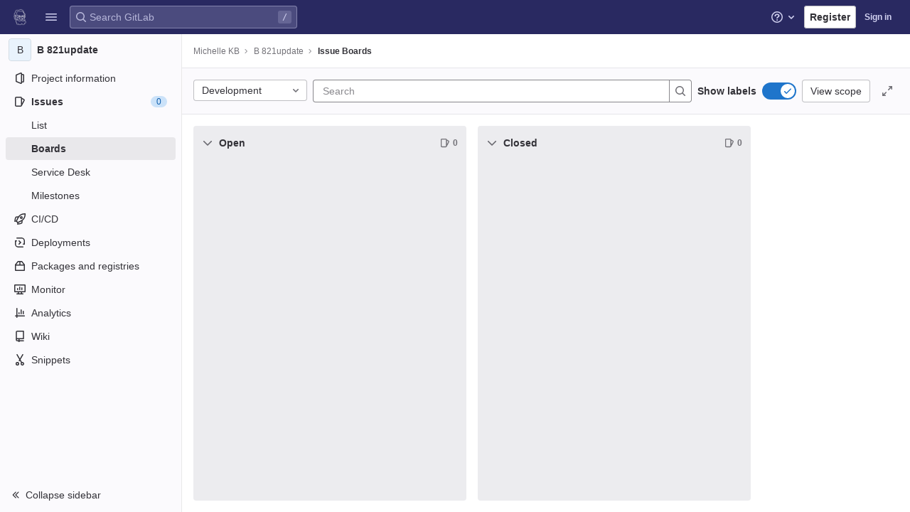

--- FILE ---
content_type: text/css; charset=utf-8
request_url: https://gitlab.pavlovia.org/assets/page_bundles/boards-2513de5aedf0bb4679adc0247e9eb52db38c9306cf050b7dc4bccbb2a810e96d.css
body_size: 1575
content:
@keyframes blinking-dot{0%{opacity:1}25%{opacity:0.4}75%{opacity:0.4}100%{opacity:1}}@keyframes gl-spinner-rotate{0%{transform:rotate(0)}100%{transform:rotate(360deg)}}.is-ghost{opacity:0.3;pointer-events:none}@media (min-width: 576px){.boards-app{transition:width 0.2s;width:100%}.boards-app.is-compact{width:calc(100% - 290px)}}.boards-list,.board-swimlanes{overflow-x:scroll;min-height:200px;border-left:8px solid var(--gray-10, #fff)}.board{width:calc(85vw - 15px)}@media (min-width: 576px){.board{width:400px}}.board.is-collapsed .board-title-text>span,.board.is-collapsed .issue-count-badge>span{height:16px;margin:calc(50% - 8px) 0;transform-origin:center}.board-column-highlighted::after{box-shadow:0 0 0 1px #fff, 0 0 0 3px #428fdc;outline:none;content:'';position:absolute;top:-1px;bottom:-1px;left:-1px;right:-1px;pointer-events:none;opacity:0;border-radius:4px;animation-name:board-column-flash-border;animation-duration:1.2s;animation-fill-mode:forwards;animation-timing-function:ease-in-out}@keyframes board-column-flash-border{0%,100%{opacity:0}25%,75%{opacity:1}}.board-card{background:var(--gray-10, #fff);box-shadow:0 1px 2px rgba(var(--black, #000), 0.1)}.board-card:last-child{margin-bottom:0}.board-card .move-to-position{visibility:hidden}.board-card:hover .move-to-position{visibility:visible}@media (max-width: 767.98px){.board-card .move-to-position{visibility:visible}}@media (max-width: 991.98px){.board-card-title a{font-size:0.75rem}}.board-card-assignee .avatar-counter{min-width:24px;height:24px;border-radius:24px;font-size:0.625rem}@media (max-width: 991.98px){.board-card-assignee .avatar-counter{min-width:auto;height:16px;border-radius:16px;line-height:16px}}.board-card-assignee .user-avatar-link:not(:only-child){margin-left:-16px}.board-card-assignee .user-avatar-link:not(:only-child):nth-of-type(1){z-index:2}.board-card-assignee .user-avatar-link:not(:only-child):nth-of-type(2){z-index:1}@media (max-width: 991.98px){.board-card-assignee .avatar{width:16px;height:16px}}@media (max-width: 991.98px){.board-card-assignee{margin-bottom:0 !important}}@media (max-width: 991.98px){.board-card-number{font-size:0.75rem}}.board-list-count{font-size:13px}.board-card-info.board-card-weight:hover{color:initial}.board-card-info .board-card-info-icon{vertical-align:text-top}@media (max-width: 991.98px){.board-card-info{font-size:12px}}.board-item-path.js-show-tooltip{cursor:help}.issue-boards-content:not(.breadcrumbs){isolation:isolate}.issue-boards-content.is-focused{position:fixed;width:100%;height:100%;top:0;left:0;background:var(--white, #fff);z-index:9000}@media (max-width: 767.98px){.issue-boards-content.is-focused{padding-top:10px}}.issue-boards-content.is-focused .boards-list{height:calc(100vh - 68px)}.issue-boards-content.is-focused~#js-right-sidebar-portal .boards-sidebar{top:0 !important;z-index:calc(9000 + 1) !important}.boards-sidebar{top:calc(var(--header-height, 48px) + calc(var(--system-header-height) + var(--performance-bar-height)) + var(--top-bar-height)) !important;height:auto;bottom:var(--system-footer-height);padding-bottom:0.5rem}.boards-sidebar .sidebar-collapsed-icon{display:none}.boards-sidebar .show.dropdown .dropdown-menu{width:100%}.board-card-skeleton{height:110px;box-shadow:0 1px 2px rgba(0,0,0,0.1)}.board-card-skeleton .board-card-skeleton-inner{width:340px;height:100px}.board-add-new-list .board-inner{background:var(--gray-50, #fbfafd)}.board-add-new-list .gl-dropdown-inner{max-height:12rem !important}.board-add-new-list .gl-dropdown-inner .gl-form-radio{min-height:1em}.tab-pane-labels .dropdown-page-one .dropdown-content{height:140px}.tab-pane-labels .dropdown-page-two{margin-top:10px}.tab-pane-labels .dropdown-page-two .dropdown-content{max-height:initial;height:205px}.tab-pane-assignees .dropdown-content{height:225px;max-height:252px}.board-title-text{margin-right:8px;overflow:hidden;text-overflow:ellipsis;white-space:nowrap}.boards-selector-wrapper>.show.dropdown .dropdown-menu{display:flex}.boards-selector-wrapper>.show.dropdown .dropdown-menu.dropdown-extended-height{max-height:445px}.board-config-modal .modal-dialog{width:440px}.board-config-modal .modal-dialog .block{padding:8px 0}.board-config-modal .modal-dialog .block+.block{border-top:solid 1px var(--border-color, #dcdcde)}.board-swimlanes{overflow-x:auto}.board-swimlanes .board-swimlanes-content{height:fit-content}.board-swimlanes .board-add-new-list{height:calc(100% - 1rem)}.board-epic-lane-container:last-child .board-epic-lane-issues{padding-bottom:0.5rem}.board-epic-lane,.swimlanes-button{max-width:calc(100vw - 256px - 40px)}.page-with-icon-sidebar .board-epic-lane,.page-with-icon-sidebar .swimlanes-button{max-width:calc(100vw - 56px - 40px)}.page-with-icon-sidebar .is-compact .board-epic-lane,.page-with-icon-sidebar .is-compact .swimlanes-button{max-width:calc(100vw - 56px - 290px - 40px)}.is-compact .board-epic-lane,.is-compact .swimlanes-button{max-width:calc(100vw - 256px - 290px - 40px)}.board-epic-lane-shadow{box-shadow:0 10px 2px -6px rgba(0,0,0,0.1)}.gl-dark .board-epic-lane-shadow{box-shadow:none}.board-epic-lane,.board-lane-unassigned-issues-title{top:64px;background-color:#fff;z-index:2}.gl-dark .board-epic-lane,.gl-dark .board-lane-unassigned-issues-title{background-color:var(--gray-10)}


--- FILE ---
content_type: text/javascript; charset=utf-8
request_url: https://gitlab.pavlovia.org/assets/webpack/1046.3086e3ba.chunk.js
body_size: 5089
content:
(this.webpackJsonp=this.webpackJsonp||[]).push([[1046],{"87TT":function(e,t){var r=/[a-z][A-Z]|[A-Z]{2}[a-z]|[0-9][a-zA-Z]|[a-zA-Z][0-9]|[^a-zA-Z0-9 ]/;e.exports=function(e){return r.test(e)}},NwYK:function(e,t,r){var n=r("NYR+"),i=r("vAG4"),o=r("eV0l"),s=RegExp("['’]","g");e.exports=function(e){return function(t){return n(o(i(t).replace(s,"")),e,"")}}},PJNv:function(e,t,r){"use strict";var n=r("Z2pp"),i=r("jyii"),o=r("9Q7u"),s=r("DwzX"),c=r("ummR"),u=r("xNSq"),a=r("1pIC"),l=r("GpHn"),b=r("cyg/"),f=r("3OW0"),d=r("SGmW"),p=r("s3Vi"),h=r("A/xw"),v=r("cIDo"),O=r("B/kB"),m=r("s+sb");function j(e,t){var r=Object.keys(e);if(Object.getOwnPropertySymbols){var n=Object.getOwnPropertySymbols(e);t&&(n=n.filter((function(t){return Object.getOwnPropertyDescriptor(e,t).enumerable}))),r.push.apply(r,n)}return r}function x(e){for(var t=1;t<arguments.length;t++){var r=null!=arguments[t]?arguments[t]:{};t%2?j(Object(r),!0).forEach((function(t){g(e,t,r[t])})):Object.getOwnPropertyDescriptors?Object.defineProperties(e,Object.getOwnPropertyDescriptors(r)):j(Object(r)).forEach((function(t){Object.defineProperty(e,t,Object.getOwnPropertyDescriptor(r,t))}))}return e}function g(e,t,r){return t in e?Object.defineProperty(e,t,{value:r,enumerable:!0,configurable:!0,writable:!0}):e[t]=r,e}var y=Object(s.c)(Object(o.m)(x(x(x(x(x(x(x(x(x({},a.b),b.b),f.b),d.b),p.a),h.a),v.a),O.a),m.a)),i.cb),w=Object(n.c)({name:i.cb,mixins:[c.a,u.a,a.a,l.a,d.a,h.b,p.b,m.b,O.b,v.b,b.a,f.a],props:y}),R=r("6IRw"),P=r.n(R);const{tableClass:A}=w.options.props;const k={components:{BTableLite:w},inheritAttrs:!1,props:{tableClass:A},computed:{localTableClass(){return["gl-table",this.tableClass]}}};const D=P()({render:function(){var e=this,t=e.$createElement;return(e._self._c||t)("b-table-lite",e._g(e._b({attrs:{"table-class":e.localTableClass},scopedSlots:e._u([e._l(Object.keys(e.$scopedSlots),(function(t){return{key:t,fn:function(r){return[e._t(t,null,null,r)]}}}))],null,!0)},"b-table-lite",e.$attrs,!1),e.$listeners))},staticRenderFns:[]},void 0,k,void 0,!1,void 0,!1,void 0,void 0,void 0);t.a=D},RGzp:function(e,t){var r=/[^\x00-\x2f\x3a-\x40\x5b-\x60\x7b-\x7f]+/g;e.exports=function(e){return e.match(r)||[]}},SNO9:function(e,t,r){var n=r("NwYK")((function(e,t,r){return e+(r?"-":"")+t.toLowerCase()}));e.exports=n},WCLl:function(e,t,r){var n=r("NwYK")((function(e,t,r){return e+(r?"_":"")+t.toLowerCase()}));e.exports=n},Y9Dz:function(e,t,r){var n=r("ow4n");e.exports=function(e,t){return function(r,i){return n(r,e,t(i),{})}}},eV0l:function(e,t,r){var n=r("RGzp"),i=r("87TT"),o=r("MfoV"),s=r("qt7G");e.exports=function(e,t,r){return e=o(e),void 0===(t=r?void 0:t)?i(e)?s(e):n(e):e.match(t)||[]}},m6pR:function(e,t,r){"use strict";var n=r("Z2pp"),i=r("DQ7i"),o=r("jyii"),s=r("tT3K"),c=r("9Q7u"),u=r("DwzX"),a=r("Ivjt");function l(e,t){var r=Object.keys(e);if(Object.getOwnPropertySymbols){var n=Object.getOwnPropertySymbols(e);t&&(n=n.filter((function(t){return Object.getOwnPropertyDescriptor(e,t).enumerable}))),r.push.apply(r,n)}return r}function b(e){for(var t=1;t<arguments.length;t++){var r=null!=arguments[t]?arguments[t]:{};t%2?l(Object(r),!0).forEach((function(t){f(e,t,r[t])})):Object.getOwnPropertyDescriptors?Object.defineProperties(e,Object.getOwnPropertyDescriptors(r)):l(Object(r)).forEach((function(t){Object.defineProperty(e,t,Object.getOwnPropertyDescriptor(r,t))}))}return e}function f(e,t,r){return t in e?Object.defineProperty(e,t,{value:r,enumerable:!0,configurable:!0,writable:!0}):e[t]=r,e}var d=Object(u.c)(Object(c.m)(b(b({},a.b),{},{disabled:Object(u.b)(s.g,!1),formClass:Object(u.b)(s.e)})),o.o),p=Object(n.c)({name:o.o,functional:!0,props:d,render:function(e,t){var r=t.props,n=t.data,o=t.listeners,s=t.children;return e("li",Object(i.a)(Object(c.j)(n,["attrs","on"]),{attrs:{role:"presentation"}}),[e(a.a,{staticClass:"b-dropdown-form",class:[r.formClass,{disabled:r.disabled}],props:r,attrs:b(b({},n.attrs||{}),{},{disabled:r.disabled,tabindex:r.disabled?null:"-1"}),on:o,ref:"form"},s)])}}),h=r("6IRw");const v={components:{BDropdownForm:p},inheritAttrs:!1};const O=r.n(h)()({render:function(){var e=this.$createElement;return(this._self._c||e)("b-dropdown-form",this._g(this._b({attrs:{"form-class":"gl-p-0"}},"b-dropdown-form",this.$attrs,!1),this.$listeners),[this._t("default")],2)},staticRenderFns:[]},void 0,v,void 0,!1,void 0,!1,void 0,void 0,void 0);t.a=O},oSqs:function(e,t,r){"use strict";var n=r("Z2pp"),i=r("jyii"),o=r("tT3K"),s=r("qx9o"),c=r("G55H"),u=r("ST6S"),a=r("8Vyw"),l=r("9Q7u"),b=r("DwzX"),f=r("KpC0"),d=r("lRgI"),p=r("YxAH"),h=r("p+a6"),v=r("Rd/K"),O=r("HJOD"),m=r("1pIC"),j=r("qDIy"),x=r("PrCM"),g=r("pkvD"),y=r("3XSL");function w(e,t){for(var r=0;r<t.length;r++){var n=t[r];n.enumerable=n.enumerable||!1,n.configurable=!0,"value"in n&&(n.writable=!0),Object.defineProperty(e,n.key,n)}}var R="__bv__visibility_observer",P=function(){function e(t,r){!function(e,t){if(!(e instanceof t))throw new TypeError("Cannot call a class as a function")}(this,e),this.el=t,this.callback=r.callback,this.margin=r.margin||0,this.once=r.once||!1,this.observer=null,this.visible=void 0,this.doneOnce=!1,this.createObserver()}var t,r,i;return t=e,(r=[{key:"createObserver",value:function(){var e=this;if(this.observer&&this.stop(),!this.doneOnce&&Object(c.e)(this.callback)){try{this.observer=new IntersectionObserver(this.handler.bind(this),{root:null,rootMargin:this.margin,threshold:0})}catch(e){return this.doneOnce=!0,this.observer=void 0,void this.callback(null)}Object(n.e)((function(){Object(s.B)((function(){e.observer&&e.observer.observe(e.el)}))}))}}},{key:"handler",value:function(e){var t=e?e[0]:{},r=Boolean(t.isIntersecting||t.intersectionRatio>0);r!==this.visible&&(this.visible=r,this.callback(r),this.once&&this.visible&&(this.doneOnce=!0,this.stop()))}},{key:"stop",value:function(){this.observer&&this.observer.disconnect(),this.observer=null}}])&&w(t.prototype,r),i&&w(t,i),Object.defineProperty(t,"prototype",{writable:!1}),e}(),A=function(e){var t=e[R];t&&t.stop&&t.stop(),delete e[R]},k=function(e,t){var r=t.value,n=t.modifiers,i={margin:"0px",once:!1,callback:r};Object(l.h)(n).forEach((function(e){g.d.test(e)?i.margin="".concat(e,"px"):"once"===e.toLowerCase()&&(i.once=!0)})),A(e),e[R]=new P(e,i),e[R]._prevModifiers=Object(l.b)(n)},D={bind:k,componentUpdated:function(e,t,r){var n=t.value,i=t.oldValue,o=t.modifiers;o=Object(l.b)(o),!e||n===i&&e[R]&&Object(y.a)(o,e[R]._prevModifiers)||k(e,{value:n,modifiers:o})},unbind:function(e){A(e)}};function E(e,t){var r=Object.keys(e);if(Object.getOwnPropertySymbols){var n=Object.getOwnPropertySymbols(e);t&&(n=n.filter((function(t){return Object.getOwnPropertyDescriptor(e,t).enumerable}))),r.push.apply(r,n)}return r}function S(e){for(var t=1;t<arguments.length;t++){var r=null!=arguments[t]?arguments[t]:{};t%2?E(Object(r),!0).forEach((function(t){C(e,t,r[t])})):Object.getOwnPropertyDescriptors?Object.defineProperties(e,Object.getOwnPropertyDescriptors(r)):E(Object(r)).forEach((function(t){Object.defineProperty(e,t,Object.getOwnPropertyDescriptor(r,t))}))}return e}function C(e,t,r){return t in e?Object.defineProperty(e,t,{value:r,enumerable:!0,configurable:!0,writable:!0}):e[t]=r,e}var I=Object(b.c)(Object(l.m)(S(S(S(S(S(S({},m.b),f.b),p.b),h.b),v.b),{},{maxRows:Object(b.b)(o.m),noAutoShrink:Object(b.b)(o.g,!1),noResize:Object(b.b)(o.g,!1),rows:Object(b.b)(o.m,2),wrap:Object(b.b)(o.r,"soft")})),i.G),_=Object(n.c)({name:i.G,directives:{"b-visible":D},mixins:[x.a,m.a,j.a,f.a,p.a,h.a,v.a,d.a,O.a],props:I,data:function(){return{heightInPx:null}},computed:{type:function(){return null},computedStyle:function(){var e={resize:!this.computedRows||this.noResize?"none":null};return this.computedRows||(e.height=this.heightInPx,e.overflowY="scroll"),e},computedMinRows:function(){return Object(u.d)(Object(a.c)(this.rows,2),2)},computedMaxRows:function(){return Object(u.d)(this.computedMinRows,Object(a.c)(this.maxRows,0))},computedRows:function(){return this.computedMinRows===this.computedMaxRows?this.computedMinRows:null},computedAttrs:function(){var e=this.disabled,t=this.required;return{id:this.safeId(),name:this.name||null,form:this.form||null,disabled:e,placeholder:this.placeholder||null,required:t,autocomplete:this.autocomplete||null,readonly:this.readonly||this.plaintext,rows:this.computedRows,wrap:this.wrap||null,"aria-required":this.required?"true":null,"aria-invalid":this.computedAriaInvalid}},computedListeners:function(){return S(S({},this.bvListeners),{},{input:this.onInput,change:this.onChange,blur:this.onBlur})}},watch:{localValue:function(){this.setHeight()}},mounted:function(){this.setHeight()},methods:{visibleCallback:function(e){e&&this.$nextTick(this.setHeight)},setHeight:function(){var e=this;this.$nextTick((function(){Object(s.B)((function(){e.heightInPx=e.computeHeight()}))}))},computeHeight:function(){if(this.$isServer||!Object(c.f)(this.computedRows))return null;var e=this.$el;if(!Object(s.u)(e))return null;var t=Object(s.k)(e),r=Object(a.b)(t.lineHeight,1),n=Object(a.b)(t.borderTopWidth,0)+Object(a.b)(t.borderBottomWidth,0),i=Object(a.b)(t.paddingTop,0)+Object(a.b)(t.paddingBottom,0),o=n+i,l=r*this.computedMinRows+o,b=Object(s.m)(e,"height")||t.height;Object(s.F)(e,"height","auto");var f=e.scrollHeight;Object(s.F)(e,"height",b);var d=Object(u.d)((f-i)/r,2),p=Object(u.e)(Object(u.d)(d,this.computedMinRows),this.computedMaxRows),h=Object(u.d)(Object(u.b)(p*r+o),l);return this.noAutoShrink&&Object(a.b)(b,0)>h?b:"".concat(h,"px")}},render:function(e){return e("textarea",{class:this.computedClass,style:this.computedStyle,directives:[{name:"b-visible",value:this.visibleCallback,modifiers:{640:!0}}],attrs:this.computedAttrs,domProps:{value:this.localValue},on:this.computedListeners,ref:"input"})}}),z=r("6IRw");const T={prop:"value",event:"input"};const $={components:{BFormTextarea:_},inheritAttrs:!1,model:T,props:{value:{type:String,required:!1,default:""},noResize:{type:Boolean,required:!1,default:!0},submitOnEnter:{type:Boolean,required:!1,default:!1}},computed:{listeners(){var e=this;return{...this.$listeners,input:function(){for(var t=arguments.length,r=new Array(t),n=0;n<t;n++)r[n]=arguments[n];e.$emit("update",...r)},update:function(){for(var t=arguments.length,r=new Array(t),n=0;n<t;n++)r[n]=arguments[n];e.$emit(T.event,...r)}}},keypressEvent(){return this.submitOnEnter?"keyup":null}},methods:{handleKeyPress(e){13===e.keyCode&&(e.metaKey||e.ctrlKey)&&this.$emit("submit")}}};const L=r.n(z)()({render:function(){var e=this,t=e.$createElement;return(e._self._c||t)("b-form-textarea",e._g(e._b({staticClass:"gl-form-input gl-form-textarea",attrs:{"no-resize":e.noResize,value:e.value},nativeOn:e._d({},[e.keypressEvent,function(t){return e.handleKeyPress.apply(null,arguments)}])},"b-form-textarea",e.$attrs,!1),e.listeners))},staticRenderFns:[]},void 0,$,void 0,!1,void 0,!1,void 0,void 0,void 0);t.a=L},ow4n:function(e,t,r){var n=r("tq/R");e.exports=function(e,t,r,i){return n(e,(function(e,n,o){t(i,r(e),n,o)})),i}},qDmM:function(e,t,r){var n=r("AaYZ"),i=r("Y9Dz"),o=r("89Po"),s=Object.prototype.toString,c=i((function(e,t,r){null!=t&&"function"!=typeof t.toString&&(t=s.call(t)),e[t]=r}),n(o));e.exports=c},qt7G:function(e,t){var r="\\xac\\xb1\\xd7\\xf7\\x00-\\x2f\\x3a-\\x40\\x5b-\\x60\\x7b-\\xbf\\u2000-\\u206f \\t\\x0b\\f\\xa0\\ufeff\\n\\r\\u2028\\u2029\\u1680\\u180e\\u2000\\u2001\\u2002\\u2003\\u2004\\u2005\\u2006\\u2007\\u2008\\u2009\\u200a\\u202f\\u205f\\u3000",n="["+r+"]",i="\\d+",o="[\\u2700-\\u27bf]",s="[a-z\\xdf-\\xf6\\xf8-\\xff]",c="[^\\ud800-\\udfff"+r+i+"\\u2700-\\u27bfa-z\\xdf-\\xf6\\xf8-\\xffA-Z\\xc0-\\xd6\\xd8-\\xde]",u="(?:\\ud83c[\\udde6-\\uddff]){2}",a="[\\ud800-\\udbff][\\udc00-\\udfff]",l="[A-Z\\xc0-\\xd6\\xd8-\\xde]",b="(?:"+s+"|"+c+")",f="(?:"+l+"|"+c+")",d="(?:[\\u0300-\\u036f\\ufe20-\\ufe2f\\u20d0-\\u20ff]|\\ud83c[\\udffb-\\udfff])?",p="[\\ufe0e\\ufe0f]?"+d+("(?:\\u200d(?:"+["[^\\ud800-\\udfff]",u,a].join("|")+")[\\ufe0e\\ufe0f]?"+d+")*"),h="(?:"+[o,u,a].join("|")+")"+p,v=RegExp([l+"?"+s+"+(?:['’](?:d|ll|m|re|s|t|ve))?(?="+[n,l,"$"].join("|")+")",f+"+(?:['’](?:D|LL|M|RE|S|T|VE))?(?="+[n,l+b,"$"].join("|")+")",l+"?"+b+"+(?:['’](?:d|ll|m|re|s|t|ve))?",l+"+(?:['’](?:D|LL|M|RE|S|T|VE))?","\\d*(?:1ST|2ND|3RD|(?![123])\\dTH)(?=\\b|[a-z_])","\\d*(?:1st|2nd|3rd|(?![123])\\dth)(?=\\b|[A-Z_])",i,h].join("|"),"g");e.exports=function(e){return e.match(v)||[]}},rbVQ:function(e,t,r){var n=r("Fcw5")({"À":"A","Á":"A","Â":"A","Ã":"A","Ä":"A","Å":"A","à":"a","á":"a","â":"a","ã":"a","ä":"a","å":"a","Ç":"C","ç":"c","Ð":"D","ð":"d","È":"E","É":"E","Ê":"E","Ë":"E","è":"e","é":"e","ê":"e","ë":"e","Ì":"I","Í":"I","Î":"I","Ï":"I","ì":"i","í":"i","î":"i","ï":"i","Ñ":"N","ñ":"n","Ò":"O","Ó":"O","Ô":"O","Õ":"O","Ö":"O","Ø":"O","ò":"o","ó":"o","ô":"o","õ":"o","ö":"o","ø":"o","Ù":"U","Ú":"U","Û":"U","Ü":"U","ù":"u","ú":"u","û":"u","ü":"u","Ý":"Y","ý":"y","ÿ":"y","Æ":"Ae","æ":"ae","Þ":"Th","þ":"th","ß":"ss","Ā":"A","Ă":"A","Ą":"A","ā":"a","ă":"a","ą":"a","Ć":"C","Ĉ":"C","Ċ":"C","Č":"C","ć":"c","ĉ":"c","ċ":"c","č":"c","Ď":"D","Đ":"D","ď":"d","đ":"d","Ē":"E","Ĕ":"E","Ė":"E","Ę":"E","Ě":"E","ē":"e","ĕ":"e","ė":"e","ę":"e","ě":"e","Ĝ":"G","Ğ":"G","Ġ":"G","Ģ":"G","ĝ":"g","ğ":"g","ġ":"g","ģ":"g","Ĥ":"H","Ħ":"H","ĥ":"h","ħ":"h","Ĩ":"I","Ī":"I","Ĭ":"I","Į":"I","İ":"I","ĩ":"i","ī":"i","ĭ":"i","į":"i","ı":"i","Ĵ":"J","ĵ":"j","Ķ":"K","ķ":"k","ĸ":"k","Ĺ":"L","Ļ":"L","Ľ":"L","Ŀ":"L","Ł":"L","ĺ":"l","ļ":"l","ľ":"l","ŀ":"l","ł":"l","Ń":"N","Ņ":"N","Ň":"N","Ŋ":"N","ń":"n","ņ":"n","ň":"n","ŋ":"n","Ō":"O","Ŏ":"O","Ő":"O","ō":"o","ŏ":"o","ő":"o","Ŕ":"R","Ŗ":"R","Ř":"R","ŕ":"r","ŗ":"r","ř":"r","Ś":"S","Ŝ":"S","Ş":"S","Š":"S","ś":"s","ŝ":"s","ş":"s","š":"s","Ţ":"T","Ť":"T","Ŧ":"T","ţ":"t","ť":"t","ŧ":"t","Ũ":"U","Ū":"U","Ŭ":"U","Ů":"U","Ű":"U","Ų":"U","ũ":"u","ū":"u","ŭ":"u","ů":"u","ű":"u","ų":"u","Ŵ":"W","ŵ":"w","Ŷ":"Y","ŷ":"y","Ÿ":"Y","Ź":"Z","Ż":"Z","Ž":"Z","ź":"z","ż":"z","ž":"z","Ĳ":"IJ","ĳ":"ij","Œ":"Oe","œ":"oe","ŉ":"'n","ſ":"s"});e.exports=n},vAG4:function(e,t,r){var n=r("rbVQ"),i=r("MfoV"),o=/[\xc0-\xd6\xd8-\xf6\xf8-\xff\u0100-\u017f]/g,s=RegExp("[\\u0300-\\u036f\\ufe20-\\ufe2f\\u20d0-\\u20ff]","g");e.exports=function(e){return(e=i(e))&&e.replace(o,n).replace(s,"")}}}]);
//# sourceMappingURL=1046.3086e3ba.chunk.js.map

--- FILE ---
content_type: text/javascript; charset=utf-8
request_url: https://gitlab.pavlovia.org/assets/webpack/1029.51aa3414.chunk.js
body_size: 58937
content:
(this.webpackJsonp=this.webpackJsonp||[]).push([[1029,14,20,36],{"+EIG":function(e,i,n){var t={kind:"Document",definitions:[{kind:"FragmentDefinition",name:{kind:"Name",value:"EscalationStatusFragment"},typeCondition:{kind:"NamedType",name:{kind:"Name",value:"Issue"}},directives:[],selectionSet:{kind:"SelectionSet",selections:[{kind:"Field",name:{kind:"Name",value:"id"},arguments:[],directives:[]},{kind:"Field",name:{kind:"Name",value:"escalationStatus"},arguments:[],directives:[]},{kind:"Field",name:{kind:"Name",value:"escalationPolicy"},arguments:[],directives:[],selectionSet:{kind:"SelectionSet",selections:[{kind:"FragmentSpread",name:{kind:"Name",value:"EscalationPolicyFragment"},directives:[]}]}}]}}],loc:{start:0,end:176}};t.loc.source={body:'#import "./escalation_policy.fragment.graphql"\n\nfragment EscalationStatusFragment on Issue {\n  id\n  escalationStatus\n  escalationPolicy {\n    ...EscalationPolicyFragment\n  }\n}\n',name:"GraphQL request",locationOffset:{line:1,column:1}};var a={};t.definitions=t.definitions.concat(n("vBMq").definitions.filter((function(e){if("FragmentDefinition"!==e.kind)return!0;var i=e.name.value;return!a[i]&&(a[i]=!0,!0)})));var s={};function r(e,i){for(var n=0;n<e.definitions.length;n++){var t=e.definitions[n];if(t.name&&t.name.value==i)return t}}t.definitions.forEach((function(e){if(e.name){var i=new Set;!function e(i,n){if("FragmentSpread"===i.kind)n.add(i.name.value);else if("VariableDefinition"===i.kind){var t=i.type;"NamedType"===t.kind&&n.add(t.name.value)}i.selectionSet&&i.selectionSet.selections.forEach((function(i){e(i,n)})),i.variableDefinitions&&i.variableDefinitions.forEach((function(i){e(i,n)})),i.definitions&&i.definitions.forEach((function(i){e(i,n)}))}(e,i),s[e.name.value]=i}})),e.exports=t,e.exports.EscalationStatusFragment=function(e,i){var n={kind:e.kind,definitions:[r(e,i)]};e.hasOwnProperty("loc")&&(n.loc=e.loc);var t=s[i]||new Set,a=new Set,l=new Set;for(t.forEach((function(e){l.add(e)}));l.size>0;){var o=l;l=new Set,o.forEach((function(e){a.has(e)||(a.add(e),(s[e]||new Set).forEach((function(e){l.add(e)})))}))}return a.forEach((function(i){var t=r(e,i);t&&n.definitions.push(t)})),n}(t,"EscalationStatusFragment")},"/3A2":function(e,i){var n={kind:"Document",definitions:[{kind:"OperationDefinition",operation:"mutation",name:{kind:"Name",value:"updateIssueConfidential"},variableDefinitions:[{kind:"VariableDefinition",variable:{kind:"Variable",name:{kind:"Name",value:"input"}},type:{kind:"NonNullType",type:{kind:"NamedType",name:{kind:"Name",value:"IssueSetConfidentialInput"}}},directives:[]}],directives:[],selectionSet:{kind:"SelectionSet",selections:[{kind:"Field",alias:{kind:"Name",value:"issuableSetConfidential"},name:{kind:"Name",value:"issueSetConfidential"},arguments:[{kind:"Argument",name:{kind:"Name",value:"input"},value:{kind:"Variable",name:{kind:"Name",value:"input"}}}],directives:[],selectionSet:{kind:"SelectionSet",selections:[{kind:"Field",alias:{kind:"Name",value:"issuable"},name:{kind:"Name",value:"issue"},arguments:[],directives:[],selectionSet:{kind:"SelectionSet",selections:[{kind:"Field",name:{kind:"Name",value:"id"},arguments:[],directives:[]},{kind:"Field",name:{kind:"Name",value:"confidential"},arguments:[],directives:[]}]}},{kind:"Field",name:{kind:"Name",value:"errors"},arguments:[],directives:[]}]}}]}}],loc:{start:0,end:209}};n.loc.source={body:"mutation updateIssueConfidential($input: IssueSetConfidentialInput!) {\n  issuableSetConfidential: issueSetConfidential(input: $input) {\n    issuable: issue {\n      id\n      confidential\n    }\n    errors\n  }\n}\n",name:"GraphQL request",locationOffset:{line:1,column:1}};var t={};function a(e,i){for(var n=0;n<e.definitions.length;n++){var t=e.definitions[n];if(t.name&&t.name.value==i)return t}}n.definitions.forEach((function(e){if(e.name){var i=new Set;!function e(i,n){if("FragmentSpread"===i.kind)n.add(i.name.value);else if("VariableDefinition"===i.kind){var t=i.type;"NamedType"===t.kind&&n.add(t.name.value)}i.selectionSet&&i.selectionSet.selections.forEach((function(i){e(i,n)})),i.variableDefinitions&&i.variableDefinitions.forEach((function(i){e(i,n)})),i.definitions&&i.definitions.forEach((function(i){e(i,n)}))}(e,i),t[e.name.value]=i}})),e.exports=n,e.exports.updateIssueConfidential=function(e,i){var n={kind:e.kind,definitions:[a(e,i)]};e.hasOwnProperty("loc")&&(n.loc=e.loc);var s=t[i]||new Set,r=new Set,l=new Set;for(s.forEach((function(e){l.add(e)}));l.size>0;){var o=l;l=new Set,o.forEach((function(e){r.has(e)||(r.add(e),(t[e]||new Set).forEach((function(e){l.add(e)})))}))}return r.forEach((function(i){var t=a(e,i);t&&n.definitions.push(t)})),n}(n,"updateIssueConfidential")},"/lks":function(e,i,n){"use strict";var t=n("WCLl"),a=n.n(t),s=n("SNO9"),r=n.n(s),l=(n("h8Et"),n("ly/8")),o=n("u1ru"),d=n("H8gz"),u=n("KFH7"),c=n("cuRJ"),m=n("mNEC"),f=n("+lve"),v=n("mpzd"),p=n("U1Ws"),k=n("t9l/"),b=n("Zxcm"),h=n("a6L4"),g=n("XWU0"),S=n("dYBJ"),y={i18n:{expired:Object(k.a)("(expired)"),none:Object(k.a)("None")},directives:{GlTooltip:l.a},components:{GlLink:o.a,GlIcon:d.a,GlPopover:u.a,GlButton:c.a,SidebarDropdown:g.a,SidebarEditableItem:S.a},mixins:[Object(b.a)()],inject:{isClassicSidebar:{default:!1},issuableAttributesQueries:{default:h.C},widgetTitleText:{default:{[h.k.Milestone]:Object(k.a)("Milestone"),expired:Object(k.a)("(expired)"),none:Object(k.a)("None")}}},props:{issuableAttribute:{type:String,required:!0},workspacePath:{required:!0,type:String},iid:{required:!0,type:String},attrWorkspacePath:{required:!0,type:String},issuableType:{type:String,required:!0,validator:e=>[v.k,v.l].includes(e)},icon:{type:String,required:!1,default:void 0}},apollo:{issuable:{query(){const{current:e}=this.issuableAttributeQuery,{query:i}=e[this.issuableType];return i},variables(){return{fullPath:this.workspacePath,iid:this.iid}},update(e){var i;return(null===(i=e.workspace)||void 0===i?void 0:i.issuable)||{}},result(e){var i;let{data:n}=e;var t;null!==(i=this.glFeatures)&&void 0!==i&&i.epicWidgetEditConfirmation&&this.isEpic&&(this.hasCurrentAttribute=null==n||null===(t=n.workspace)||void 0===t?void 0:t.issuable.hasEpic)},error(e){Object(m.createAlert)({message:this.i18n.currentFetchError,captureError:!0,error:e})},subscribeToMore:{document(){return h.C[this.issuableAttribute].subscription},variables(){return{issuableId:this.issuableId}},skip(){return this.shouldSkipRealTimeEpicLinkUpdates}}}},data(){return{updating:!1,selectedTitle:null,issuable:{},hasCurrentAttribute:!1,editConfirmation:!1,tracking:{event:h.p.editEvent,label:h.p.rightSidebarLabel,property:this.issuableAttribute}}},computed:{currentAttribute(){return this.issuable.attribute},issuableId(){return this.issuable.id},issuableAttributeQuery(){return this.issuableAttributesQueries[this.issuableAttribute]},attributeTitle(){var e;return(null===(e=this.currentAttribute)||void 0===e?void 0:e.title)||this.i18n.noAttribute},attributeUrl(){var e;return null===(e=this.currentAttribute)||void 0===e?void 0:e.webUrl},loading(){return this.$apollo.queries.issuable.loading},attributeTypeTitle(){return this.widgetTitleText[this.issuableAttribute]},attributeTypeIcon(){return this.icon||this.issuableAttribute},tooltipText(){var e;return Object(p.fb)(null===(e=this.currentAttribute)||void 0===e?void 0:e.dueDate)},i18n(){const e=h.m[h.l[this.issuableAttribute]];return Object(h.s)(e,this.issuableType)},isEpic(){return this.issuableAttribute===v.i},formatIssuableAttribute(){return{kebab:r()(this.issuableAttribute),snake:a()(this.issuableAttribute)}},shouldShowConfirmationPopover(){var e;return!(null===(e=this.glFeatures)||void 0===e||!e.epicWidgetEditConfirmation)&&(!(!this.isEpic||null!==this.currentAttribute||!this.hasCurrentAttribute)&&!this.editConfirmation)},shouldSkipRealTimeEpicLinkUpdates(){return!this.issuableId||this.issuableAttribute!==h.k.Epic}},methods:{updateAttribute(e){var i,n=this;let{id:t}=e;if(null===this.currentAttribute&&null===t)return;if(t===(null===(i=this.currentAttribute)||void 0===i?void 0:i.id))return;this.updating=!0;const{current:a}=this.issuableAttributeQuery,{mutation:s}=a[this.issuableType];this.$apollo.mutate({mutation:s,variables:{fullPath:this.workspacePath,attributeId:this.issuableAttribute===h.k.Milestone&&this.issuableType===v.k?Object(f.e)(t):t,iid:this.iid}}).then((function(e){var i,t;let{data:a}=e;null!==(i=a.issuableSetAttribute)&&void 0!==i&&null!==(t=i.errors)&&void 0!==t&&t.length?Object(m.createAlert)({message:a.issuableSetAttribute.errors[0],captureError:!0,error:a.issuableSetAttribute.errors[0]}):n.$emit("attribute-updated",a)})).catch((function(e){Object(m.createAlert)({message:n.i18n.updateError,captureError:!0,error:e})})).finally((function(){n.updating=!1,n.selectedTitle=null}))},isAttributeOverdue(e){return this.issuableAttribute===h.k.Milestone&&(null==e?void 0:e.expired)},showDropdown(){this.$refs.dropdown.show()},handlePopoverClose(){this.$refs.popover.$emit("close")},handlePopoverConfirm(e){this.editConfirmation=!0,this.handlePopoverClose(),setTimeout(e,0)},handleEditConfirmation(){this.$refs.popover.$emit("open")}}},N=n("bPvS"),w=Object(N.a)(y,(function(){var e=this,i=e._self._c;return i("sidebar-editable-item",{ref:"editable",attrs:{title:e.attributeTypeTitle,"data-testid":e.formatIssuableAttribute.kebab+"-edit","button-id":e.formatIssuableAttribute.kebab+"-edit",tracking:e.tracking,"should-show-confirmation-popover":e.shouldShowConfirmationPopover,loading:e.updating||e.loading},on:{open:e.showDropdown,"edit-confirm":e.handleEditConfirmation},scopedSlots:e._u([{key:"collapsed",fn:function(){return[e._t("value-collapsed",(function(){return[e.isClassicSidebar?i("div",{directives:[{name:"gl-tooltip",rawName:"v-gl-tooltip.left.viewport",modifiers:{left:!0,viewport:!0}}],staticClass:"sidebar-collapsed-icon",attrs:{title:e.attributeTypeTitle}},[i("gl-icon",{attrs:{"aria-label":e.attributeTypeTitle,name:e.attributeTypeIcon}}),e._v(" "),i("span",{staticClass:"collapse-truncated-title gl-pt-2 gl-px-3 gl-font-sm"},[e._v("\n          "+e._s(e.attributeTitle)+"\n        ")])],1):e._e()]}),{currentAttribute:e.currentAttribute}),e._v(" "),i("div",{class:e.isClassicSidebar?"hide-collapsed":"gl-mt-3",attrs:{"data-testid":"select-"+e.formatIssuableAttribute.kebab}},[e.updating?i("span",[e._v(e._s(e.selectedTitle))]):!e.currentAttribute&&e.hasCurrentAttribute?[i("gl-icon",{staticClass:"gl-text-orange-500",attrs:{name:"warning"}}),e._v(" "),i("span",{staticClass:"gl-text-gray-500"},[e._v(e._s(e.i18n.noPermissionToView))])]:e.currentAttribute?e._t("value",(function(){return[i("gl-link",{directives:[{name:"gl-tooltip",rawName:"v-gl-tooltip",value:e.tooltipText,expression:"tooltipText"}],staticClass:"gl-reset-color gl-hover-text-blue-800",attrs:{href:e.attributeUrl,"data-qa-selector":e.formatIssuableAttribute.snake+"_link"}},[e._v("\n          "+e._s(e.attributeTitle)+"\n          "),e.isAttributeOverdue(e.currentAttribute)?i("span",[e._v(e._s(e.$options.i18n.expired))]):e._e()])]}),{attributeTitle:e.attributeTitle,attributeUrl:e.attributeUrl,currentAttribute:e.currentAttribute}):i("span",{staticClass:"gl-text-gray-500"},[e._v("\n        "+e._s(e.$options.i18n.none)+"\n      ")])],2)]},proxy:!0},e.shouldShowConfirmationPopover?{key:"default",fn:function(n){let{toggle:t}=n;return[i("gl-popover",{ref:"popover",attrs:{target:e.formatIssuableAttribute.kebab+"-edit",placement:"bottomleft",boundary:"viewport",triggers:"click"}},[i("div",{staticClass:"gl-mb-4 gl-font-base"},[e._v("\n        "+e._s(e.i18n.editConfirmation)+"\n      ")]),e._v(" "),i("div",{staticClass:"gl-display-flex gl-align-items-center"},[i("gl-button",{attrs:{size:"small",variant:"confirm",category:"primary","data-testid":"confirm-edit-cta"},on:{click:function(i){return i.preventDefault(),function(){return e.handlePopoverConfirm(t)}.apply(null,arguments)}}},[e._v(e._s(e.i18n.editConfirmationCta))]),e._v(" "),i("gl-button",{staticClass:"gl-ml-auto",attrs:{size:"small",name:"cancel",variant:"default",category:"primary","data-testid":"confirm-edit-cancel"},on:{click:function(i){return i.preventDefault(),e.handlePopoverClose.apply(null,arguments)}}},[e._v(e._s(e.i18n.editConfirmationCancel))])],1)])]}}:{key:"default",fn:function(){return[i("sidebar-dropdown",{ref:"dropdown",attrs:{"attr-workspace-path":e.attrWorkspacePath,"current-attribute":e.currentAttribute,"issuable-attribute":e.issuableAttribute,"issuable-type":e.issuableType},on:{change:e.updateAttribute},scopedSlots:e._u([{key:"list",fn:function(i){let{attributesList:n,isAttributeChecked:t,updateAttribute:a}=i;return[e._t("list",null,{attributesList:n,isAttributeChecked:t,updateAttribute:a})]}}],null,!0)})]},proxy:!0}],null,!0)})}),[],!1,null,null,null);i.a=w.exports},"0Nu7":function(e,i,n){"use strict";var t=n("5iYK"),a=n("F+K/"),s=n("H8gz"),r=n("mpzd"),l=n("t9l/");const o="BUSY";var d={components:{GlAvatarLabeled:t.a,GlBadge:a.a,GlIcon:s.a},props:{user:{type:Object,required:!0},issuableType:{type:String,required:!1,default:r.k}},computed:{isBusy(){var e,i;return(null===(e=this.user)||void 0===e||null===(i=e.status)||void 0===i?void 0:i.availability)===o},hasCannotMergeIcon(){return this.issuableType===r.l&&!this.user.canMerge}},i18n:{busy:Object(l.a)("Busy")}},u=n("bPvS"),c=Object(u.a)(d,(function(){var e=this,i=e._self._c;return i("gl-avatar-labeled",{staticClass:"gl-align-items-center gl-relative sidebar-participant",attrs:{size:32,label:e.user.name,"sub-label":"@"+e.user.username,src:e.user.avatarUrl||e.user.avatar||e.user.avatar_url},scopedSlots:e._u([{key:"meta",fn:function(){return[e.hasCannotMergeIcon?i("gl-icon",{staticClass:"merge-icon",attrs:{name:"warning-solid","aria-hidden":"true",size:12}}):e._e(),e._v(" "),e.isBusy?i("gl-badge",{staticClass:"gl-ml-2",attrs:{size:"sm",variant:"warning"}},[e._v("\n      "+e._s(e.$options.i18n.busy)+"\n    ")]):e._e()]},proxy:!0}])})}),[],!1,null,null,null);i.a=c.exports},"0ddK":function(e,i){var n={kind:"Document",definitions:[{kind:"OperationDefinition",operation:"query",name:{kind:"Name",value:"epicDueDate"},variableDefinitions:[{kind:"VariableDefinition",variable:{kind:"Variable",name:{kind:"Name",value:"fullPath"}},type:{kind:"NonNullType",type:{kind:"NamedType",name:{kind:"Name",value:"ID"}}},directives:[]},{kind:"VariableDefinition",variable:{kind:"Variable",name:{kind:"Name",value:"iid"}},type:{kind:"NamedType",name:{kind:"Name",value:"ID"}},directives:[]}],directives:[],selectionSet:{kind:"SelectionSet",selections:[{kind:"Field",alias:{kind:"Name",value:"workspace"},name:{kind:"Name",value:"group"},arguments:[{kind:"Argument",name:{kind:"Name",value:"fullPath"},value:{kind:"Variable",name:{kind:"Name",value:"fullPath"}}}],directives:[],selectionSet:{kind:"SelectionSet",selections:[{kind:"Field",name:{kind:"Name",value:"id"},arguments:[],directives:[]},{kind:"Field",alias:{kind:"Name",value:"issuable"},name:{kind:"Name",value:"epic"},arguments:[{kind:"Argument",name:{kind:"Name",value:"iid"},value:{kind:"Variable",name:{kind:"Name",value:"iid"}}}],directives:[],selectionSet:{kind:"SelectionSet",selections:[{kind:"Field",name:{kind:"Name",value:"id"},arguments:[],directives:[]},{kind:"Field",name:{kind:"Name",value:"dueDate"},arguments:[],directives:[]},{kind:"Field",name:{kind:"Name",value:"dueDateIsFixed"},arguments:[],directives:[]},{kind:"Field",name:{kind:"Name",value:"dueDateFixed"},arguments:[],directives:[]},{kind:"Field",name:{kind:"Name",value:"dueDateFromMilestones"},arguments:[],directives:[]}]}}]}}]}}],loc:{start:0,end:230}};n.loc.source={body:"query epicDueDate($fullPath: ID!, $iid: ID) {\n  workspace: group(fullPath: $fullPath) {\n    id\n    issuable: epic(iid: $iid) {\n      id\n      dueDate\n      dueDateIsFixed\n      dueDateFixed\n      dueDateFromMilestones\n    }\n  }\n}\n",name:"GraphQL request",locationOffset:{line:1,column:1}};var t={};function a(e,i){for(var n=0;n<e.definitions.length;n++){var t=e.definitions[n];if(t.name&&t.name.value==i)return t}}n.definitions.forEach((function(e){if(e.name){var i=new Set;!function e(i,n){if("FragmentSpread"===i.kind)n.add(i.name.value);else if("VariableDefinition"===i.kind){var t=i.type;"NamedType"===t.kind&&n.add(t.name.value)}i.selectionSet&&i.selectionSet.selections.forEach((function(i){e(i,n)})),i.variableDefinitions&&i.variableDefinitions.forEach((function(i){e(i,n)})),i.definitions&&i.definitions.forEach((function(i){e(i,n)}))}(e,i),t[e.name.value]=i}})),e.exports=n,e.exports.epicDueDate=function(e,i){var n={kind:e.kind,definitions:[a(e,i)]};e.hasOwnProperty("loc")&&(n.loc=e.loc);var s=t[i]||new Set,r=new Set,l=new Set;for(s.forEach((function(e){l.add(e)}));l.size>0;){var o=l;l=new Set,o.forEach((function(e){r.has(e)||(r.add(e),(t[e]||new Set).forEach((function(e){l.add(e)})))}))}return r.forEach((function(i){var t=a(e,i);t&&n.definitions.push(t)})),n}(n,"epicDueDate")},"0z+q":function(e,i){var n={kind:"Document",definitions:[{kind:"OperationDefinition",operation:"query",name:{kind:"Name",value:"epicStartDate"},variableDefinitions:[{kind:"VariableDefinition",variable:{kind:"Variable",name:{kind:"Name",value:"fullPath"}},type:{kind:"NonNullType",type:{kind:"NamedType",name:{kind:"Name",value:"ID"}}},directives:[]},{kind:"VariableDefinition",variable:{kind:"Variable",name:{kind:"Name",value:"iid"}},type:{kind:"NamedType",name:{kind:"Name",value:"ID"}},directives:[]}],directives:[],selectionSet:{kind:"SelectionSet",selections:[{kind:"Field",alias:{kind:"Name",value:"workspace"},name:{kind:"Name",value:"group"},arguments:[{kind:"Argument",name:{kind:"Name",value:"fullPath"},value:{kind:"Variable",name:{kind:"Name",value:"fullPath"}}}],directives:[],selectionSet:{kind:"SelectionSet",selections:[{kind:"Field",name:{kind:"Name",value:"id"},arguments:[],directives:[]},{kind:"Field",alias:{kind:"Name",value:"issuable"},name:{kind:"Name",value:"epic"},arguments:[{kind:"Argument",name:{kind:"Name",value:"iid"},value:{kind:"Variable",name:{kind:"Name",value:"iid"}}}],directives:[],selectionSet:{kind:"SelectionSet",selections:[{kind:"Field",name:{kind:"Name",value:"id"},arguments:[],directives:[]},{kind:"Field",name:{kind:"Name",value:"startDate"},arguments:[],directives:[]},{kind:"Field",name:{kind:"Name",value:"startDateIsFixed"},arguments:[],directives:[]},{kind:"Field",name:{kind:"Name",value:"startDateFixed"},arguments:[],directives:[]},{kind:"Field",name:{kind:"Name",value:"startDateFromMilestones"},arguments:[],directives:[]}]}}]}}]}}],loc:{start:0,end:240}};n.loc.source={body:"query epicStartDate($fullPath: ID!, $iid: ID) {\n  workspace: group(fullPath: $fullPath) {\n    id\n    issuable: epic(iid: $iid) {\n      id\n      startDate\n      startDateIsFixed\n      startDateFixed\n      startDateFromMilestones\n    }\n  }\n}\n",name:"GraphQL request",locationOffset:{line:1,column:1}};var t={};function a(e,i){for(var n=0;n<e.definitions.length;n++){var t=e.definitions[n];if(t.name&&t.name.value==i)return t}}n.definitions.forEach((function(e){if(e.name){var i=new Set;!function e(i,n){if("FragmentSpread"===i.kind)n.add(i.name.value);else if("VariableDefinition"===i.kind){var t=i.type;"NamedType"===t.kind&&n.add(t.name.value)}i.selectionSet&&i.selectionSet.selections.forEach((function(i){e(i,n)})),i.variableDefinitions&&i.variableDefinitions.forEach((function(i){e(i,n)})),i.definitions&&i.definitions.forEach((function(i){e(i,n)}))}(e,i),t[e.name.value]=i}})),e.exports=n,e.exports.epicStartDate=function(e,i){var n={kind:e.kind,definitions:[a(e,i)]};e.hasOwnProperty("loc")&&(n.loc=e.loc);var s=t[i]||new Set,r=new Set,l=new Set;for(s.forEach((function(e){l.add(e)}));l.size>0;){var o=l;l=new Set,o.forEach((function(e){r.has(e)||(r.add(e),(t[e]||new Set).forEach((function(e){l.add(e)})))}))}return r.forEach((function(i){var t=a(e,i);t&&n.definitions.push(t)})),n}(n,"epicStartDate")},"1IiZ":function(e,i,n){"use strict";n("JHu5"),n("3R5X"),n("XUYm");i.a={inserted(e){"IntersectionObserver"in window&&(e.visibilityObserver=new IntersectionObserver((function(e){e.forEach((function(e){e.intersectionRatio>0&&e.target.offsetParent&&e.target.focus()}))})),e.visibilityObserver.observe(e,{root:document.documentElement}))},unbind(e){e.visibilityObserver&&e.visibilityObserver.disconnect()}}},"1RJB":function(e,i,n){var t={kind:"Document",definitions:[{kind:"OperationDefinition",operation:"query",name:{kind:"Name",value:"projectEscalationPolicies"},variableDefinitions:[{kind:"VariableDefinition",variable:{kind:"Variable",name:{kind:"Name",value:"fullPath"}},type:{kind:"NonNullType",type:{kind:"NamedType",name:{kind:"Name",value:"ID"}}},directives:[]},{kind:"VariableDefinition",variable:{kind:"Variable",name:{kind:"Name",value:"title"}},type:{kind:"NamedType",name:{kind:"Name",value:"String"}},directives:[]}],directives:[],selectionSet:{kind:"SelectionSet",selections:[{kind:"Field",alias:{kind:"Name",value:"workspace"},name:{kind:"Name",value:"project"},arguments:[{kind:"Argument",name:{kind:"Name",value:"fullPath"},value:{kind:"Variable",name:{kind:"Name",value:"fullPath"}}}],directives:[],selectionSet:{kind:"SelectionSet",selections:[{kind:"Field",name:{kind:"Name",value:"id"},arguments:[],directives:[]},{kind:"Field",alias:{kind:"Name",value:"attributes"},name:{kind:"Name",value:"incidentManagementEscalationPolicies"},arguments:[{kind:"Argument",name:{kind:"Name",value:"name"},value:{kind:"Variable",name:{kind:"Name",value:"title"}}}],directives:[],selectionSet:{kind:"SelectionSet",selections:[{kind:"Field",name:{kind:"Name",value:"nodes"},arguments:[],directives:[],selectionSet:{kind:"SelectionSet",selections:[{kind:"FragmentSpread",name:{kind:"Name",value:"EscalationPolicyFragment"},directives:[]}]}}]}}]}}]}}],loc:{start:0,end:304}};t.loc.source={body:'#import "./escalation_policy.fragment.graphql"\n\nquery projectEscalationPolicies($fullPath: ID!, $title: String) {\n  workspace: project(fullPath: $fullPath) {\n    id\n    attributes: incidentManagementEscalationPolicies(name: $title) {\n      nodes {\n        ...EscalationPolicyFragment\n      }\n    }\n  }\n}\n',name:"GraphQL request",locationOffset:{line:1,column:1}};var a={};t.definitions=t.definitions.concat(n("vBMq").definitions.filter((function(e){if("FragmentDefinition"!==e.kind)return!0;var i=e.name.value;return!a[i]&&(a[i]=!0,!0)})));var s={};function r(e,i){for(var n=0;n<e.definitions.length;n++){var t=e.definitions[n];if(t.name&&t.name.value==i)return t}}t.definitions.forEach((function(e){if(e.name){var i=new Set;!function e(i,n){if("FragmentSpread"===i.kind)n.add(i.name.value);else if("VariableDefinition"===i.kind){var t=i.type;"NamedType"===t.kind&&n.add(t.name.value)}i.selectionSet&&i.selectionSet.selections.forEach((function(i){e(i,n)})),i.variableDefinitions&&i.variableDefinitions.forEach((function(i){e(i,n)})),i.definitions&&i.definitions.forEach((function(i){e(i,n)}))}(e,i),s[e.name.value]=i}})),e.exports=t,e.exports.projectEscalationPolicies=function(e,i){var n={kind:e.kind,definitions:[r(e,i)]};e.hasOwnProperty("loc")&&(n.loc=e.loc);var t=s[i]||new Set,a=new Set,l=new Set;for(t.forEach((function(e){l.add(e)}));l.size>0;){var o=l;l=new Set,o.forEach((function(e){a.has(e)||(a.add(e),(s[e]||new Set).forEach((function(e){l.add(e)})))}))}return a.forEach((function(i){var t=r(e,i);t&&n.definitions.push(t)})),n}(t,"projectEscalationPolicies")},"1XfR":function(e,i,n){var t={kind:"Document",definitions:[{kind:"FragmentDefinition",name:{kind:"Name",value:"AlertNote"},typeCondition:{kind:"NamedType",name:{kind:"Name",value:"Note"}},directives:[],selectionSet:{kind:"SelectionSet",selections:[{kind:"Field",name:{kind:"Name",value:"id"},arguments:[],directives:[]},{kind:"Field",name:{kind:"Name",value:"author"},arguments:[],directives:[],selectionSet:{kind:"SelectionSet",selections:[{kind:"Field",name:{kind:"Name",value:"id"},arguments:[],directives:[]},{kind:"Field",name:{kind:"Name",value:"state"},arguments:[],directives:[]},{kind:"FragmentSpread",name:{kind:"Name",value:"Author"},directives:[]}]}},{kind:"Field",name:{kind:"Name",value:"body"},arguments:[],directives:[]},{kind:"Field",name:{kind:"Name",value:"bodyHtml"},arguments:[],directives:[]},{kind:"Field",name:{kind:"Name",value:"createdAt"},arguments:[],directives:[]},{kind:"Field",name:{kind:"Name",value:"discussion"},arguments:[],directives:[],selectionSet:{kind:"SelectionSet",selections:[{kind:"Field",name:{kind:"Name",value:"id"},arguments:[],directives:[]}]}},{kind:"Field",name:{kind:"Name",value:"systemNoteIconName"},arguments:[],directives:[]}]}}],loc:{start:0,end:196}};t.loc.source={body:'#import "./author.fragment.graphql"\n\nfragment AlertNote on Note {\n  id\n  author {\n    id\n    state\n    ...Author\n  }\n  body\n  bodyHtml\n  createdAt\n  discussion {\n    id\n  }\n  systemNoteIconName\n}\n',name:"GraphQL request",locationOffset:{line:1,column:1}};var a={};t.definitions=t.definitions.concat(n("TgHV").definitions.filter((function(e){if("FragmentDefinition"!==e.kind)return!0;var i=e.name.value;return!a[i]&&(a[i]=!0,!0)})));var s={};function r(e,i){for(var n=0;n<e.definitions.length;n++){var t=e.definitions[n];if(t.name&&t.name.value==i)return t}}t.definitions.forEach((function(e){if(e.name){var i=new Set;!function e(i,n){if("FragmentSpread"===i.kind)n.add(i.name.value);else if("VariableDefinition"===i.kind){var t=i.type;"NamedType"===t.kind&&n.add(t.name.value)}i.selectionSet&&i.selectionSet.selections.forEach((function(i){e(i,n)})),i.variableDefinitions&&i.variableDefinitions.forEach((function(i){e(i,n)})),i.definitions&&i.definitions.forEach((function(i){e(i,n)}))}(e,i),s[e.name.value]=i}})),e.exports=t,e.exports.AlertNote=function(e,i){var n={kind:e.kind,definitions:[r(e,i)]};e.hasOwnProperty("loc")&&(n.loc=e.loc);var t=s[i]||new Set,a=new Set,l=new Set;for(t.forEach((function(e){l.add(e)}));l.size>0;){var o=l;l=new Set,o.forEach((function(e){a.has(e)||(a.add(e),(s[e]||new Set).forEach((function(e){l.add(e)})))}))}return a.forEach((function(i){var t=r(e,i);t&&n.definitions.push(t)})),n}(t,"AlertNote")},"1e8H":function(e,i){var n={kind:"Document",definitions:[{kind:"OperationDefinition",operation:"mutation",name:{kind:"Name",value:"mergeRequestSetLabels"},variableDefinitions:[{kind:"VariableDefinition",variable:{kind:"Variable",name:{kind:"Name",value:"input"}},type:{kind:"NonNullType",type:{kind:"NamedType",name:{kind:"Name",value:"MergeRequestSetLabelsInput"}}},directives:[]}],directives:[],selectionSet:{kind:"SelectionSet",selections:[{kind:"Field",alias:{kind:"Name",value:"updateIssuableLabels"},name:{kind:"Name",value:"mergeRequestSetLabels"},arguments:[{kind:"Argument",name:{kind:"Name",value:"input"},value:{kind:"Variable",name:{kind:"Name",value:"input"}}}],directives:[],selectionSet:{kind:"SelectionSet",selections:[{kind:"Field",name:{kind:"Name",value:"errors"},arguments:[],directives:[]},{kind:"Field",alias:{kind:"Name",value:"issuable"},name:{kind:"Name",value:"mergeRequest"},arguments:[],directives:[],selectionSet:{kind:"SelectionSet",selections:[{kind:"Field",name:{kind:"Name",value:"id"},arguments:[],directives:[]},{kind:"Field",name:{kind:"Name",value:"labels"},arguments:[],directives:[],selectionSet:{kind:"SelectionSet",selections:[{kind:"Field",name:{kind:"Name",value:"nodes"},arguments:[],directives:[],selectionSet:{kind:"SelectionSet",selections:[{kind:"Field",name:{kind:"Name",value:"color"},arguments:[],directives:[]},{kind:"Field",name:{kind:"Name",value:"description"},arguments:[],directives:[]},{kind:"Field",name:{kind:"Name",value:"id"},arguments:[],directives:[]},{kind:"Field",name:{kind:"Name",value:"title"},arguments:[],directives:[]}]}}]}}]}}]}}]}}],loc:{start:0,end:310}};n.loc.source={body:"mutation mergeRequestSetLabels($input: MergeRequestSetLabelsInput!) {\n  updateIssuableLabels: mergeRequestSetLabels(input: $input) {\n    errors\n    issuable: mergeRequest {\n      id\n      labels {\n        nodes {\n          color\n          description\n          id\n          title\n        }\n      }\n    }\n  }\n}\n",name:"GraphQL request",locationOffset:{line:1,column:1}};var t={};function a(e,i){for(var n=0;n<e.definitions.length;n++){var t=e.definitions[n];if(t.name&&t.name.value==i)return t}}n.definitions.forEach((function(e){if(e.name){var i=new Set;!function e(i,n){if("FragmentSpread"===i.kind)n.add(i.name.value);else if("VariableDefinition"===i.kind){var t=i.type;"NamedType"===t.kind&&n.add(t.name.value)}i.selectionSet&&i.selectionSet.selections.forEach((function(i){e(i,n)})),i.variableDefinitions&&i.variableDefinitions.forEach((function(i){e(i,n)})),i.definitions&&i.definitions.forEach((function(i){e(i,n)}))}(e,i),t[e.name.value]=i}})),e.exports=n,e.exports.mergeRequestSetLabels=function(e,i){var n={kind:e.kind,definitions:[a(e,i)]};e.hasOwnProperty("loc")&&(n.loc=e.loc);var s=t[i]||new Set,r=new Set,l=new Set;for(s.forEach((function(e){l.add(e)}));l.size>0;){var o=l;l=new Set,o.forEach((function(e){r.has(e)||(r.add(e),(t[e]||new Set).forEach((function(e){l.add(e)})))}))}return r.forEach((function(i){var t=a(e,i);t&&n.definitions.push(t)})),n}(n,"mergeRequestSetLabels")},"1qUD":function(e,i,n){"use strict";n.r(i);n("uHfJ"),n("R0RX");var t=n("J833"),a=n("VYQf"),s=n("CkNe"),r=n("E6h1"),l=n("lqf6"),o=n.n(l),d=n("ST7p"),u=n.n(d),c=n("t9l/"),m={components:{IssuableTimeTracker:n("t26s").a},inject:["timeTrackingLimitToHours","canUpdate"],computed:{...Object(s.d)(["activeBoardItem"]),initialTimeTracking(){const{timeEstimate:e,totalTimeSpent:i,humanTimeEstimate:n,humanTotalTimeSpent:t}=this.activeBoardItem;return{timeEstimate:e,totalTimeSpent:i,humanTimeEstimate:n,humanTotalTimeSpent:t}}}},f=n("bPvS"),v=Object(f.a)(m,(function(){return(0,this._self._c)("issuable-time-tracker",{attrs:{"issuable-id":this.activeBoardItem.id.toString(),"issuable-iid":this.activeBoardItem.iid.toString(),"limit-to-hours":this.timeTrackingLimitToHours,"initial-time-tracking":this.initialTimeTracking,"show-collapsed":!1,"can-add-time-entries":this.canUpdate}})}),[],!1,null,null,null).exports,p=n("R/tw"),k=n("J1mz"),b=n("+lve"),h=n("mpzd"),g=n("L2Ca"),S=n("YOcS"),y=n("X2+/"),N=n("CWCV"),w=n("sRfO"),T=n("ICNN"),D=n("WQHI"),E={components:{GlDrawer:t.a,BoardSidebarTitle:p.a,SidebarAssigneesWidget:g.a,SidebarDateWidget:y.a,SidebarConfidentialityWidget:S.b,BoardSidebarTimeTracker:v,SidebarLabelsWidget:D.a,SidebarSubscriptionsWidget:w.a,SidebarDropdownWidget:r.a,SidebarTodoWidget:T.a,SidebarSeverityWidget:N.a,MountingPortal:a.MountingPortal,SidebarHealthStatusWidget:function(){return n.e(1086).then(n.bind(null,"Vxhx"))},SidebarIterationWidget:function(){return n.e(1267).then(n.bind(null,"KGo5"))},SidebarWeightWidget:function(){return n.e(1268).then(n.bind(null,"5/LP"))}},inject:{multipleAssigneesFeatureAvailable:{default:!1},epicFeatureAvailable:{default:!1},iterationFeatureAvailable:{default:!1},weightFeatureAvailable:{default:!1},healthStatusFeatureAvailable:{default:!1},allowLabelEdit:{default:!1},labelsFilterBasePath:{default:""},canUpdate:{default:!1},issuableType:{default:h.k},isGroupBoard:{default:!1},isApolloBoard:{default:!1}},inheritAttrs:!1,apollo:{activeBoardCard:{query:o.a,variables:{isIssue:!0},update(e){var i,n;return null!==(i=e.activeBoardItem)&&void 0!==i&&i.id?{...e.activeBoardItem,assignees:(null===(n=e.activeBoardItem.assignees)||void 0===n?void 0:n.nodes)||[]}:{id:"",iid:""}},skip(){return!this.isApolloBoard}}},computed:{...Object(s.d)(["activeBoardItem"]),...Object(s.f)(["sidebarType"]),activeBoardIssuable(){return this.isApolloBoard?this.activeBoardCard:this.activeBoardItem},isSidebarOpen(){var e;return Boolean(null===(e=this.activeBoardIssuable)||void 0===e?void 0:e.id)},isIncidentSidebar(){var e;return(null===(e=this.activeBoardIssuable)||void 0===e?void 0:e.type)===k.h},sidebarTitle(){return this.isIncidentSidebar?Object(c.a)("Incident details"):Object(c.a)("Issue details")},parentType(){return this.isGroupBoard?h.n:h.o},createLabelTitle(){return Object(c.h)(Object(c.a)("Create %{workspace} label"),{workspace:this.parentType})},manageLabelTitle(){return Object(c.h)(Object(c.a)("Manage %{workspace} labels"),{workspace:this.parentType})},attrWorkspacePath(){return this.isGroupBoard?this.groupPathForActiveIssue:this.projectPathForActiveIssue},labelType(){return this.isGroupBoard?h.n:h.o},labelsFilterPath(){return this.isGroupBoard?this.labelsFilterBasePath.replace(":project_path",this.projectPathForActiveIssue):this.labelsFilterBasePath},groupPathForActiveIssue(){const{referencePath:e=""}=this.activeBoardIssuable;return e.slice(0,e.lastIndexOf("/"))},projectPathForActiveIssue(){const{referencePath:e=""}=this.activeBoardIssuable;return e.slice(0,e.indexOf("#"))}},methods:{...Object(s.c)(["toggleBoardItem","setAssignees","setActiveItemConfidential","setActiveBoardItemLabels","setActiveItemWeight","setActiveItemHealthStatus"]),handleClose(){this.isApolloBoard?this.$apollo.mutate({mutation:u.a,variables:{boardItem:null}}):this.toggleBoardItem({boardItem:this.activeBoardIssuable,sidebarType:this.sidebarType})},handleUpdateSelectedLabels(e){let{labels:i,id:n}=e;this.setActiveBoardItemLabels({id:n,projectPath:this.projectPathForActiveIssue,labelIds:i.map((function(e){return Object(b.e)(e.id)})),labels:i})},handleLabelRemove(e){this.setActiveBoardItemLabels({iid:this.activeBoardIssuable.iid,projectPath:this.projectPathForActiveIssue,removeLabelIds:[e]})}}},F=Object(f.a)(E,(function(){var e=this,i=e._self._c;return i("mounting-portal",{attrs:{"mount-to":"#js-right-sidebar-portal",name:"board-content-sidebar",append:""}},[i("gl-drawer",e._b({staticClass:"boards-sidebar",attrs:{open:e.isSidebarOpen,variant:"sidebar"},on:{close:e.handleClose},scopedSlots:e._u([{key:"title",fn:function(){return[i("h2",{staticClass:"gl-my-0 gl-font-size-h2 gl-line-height-24"},[e._v(e._s(e.sidebarTitle))])]},proxy:!0},{key:"header",fn:function(){return[i("sidebar-todo-widget",{staticClass:"gl-mt-3",attrs:{"issuable-id":e.activeBoardIssuable.id,"issuable-iid":e.activeBoardIssuable.iid,"full-path":e.projectPathForActiveIssue,"issuable-type":e.issuableType}})]},proxy:!0},{key:"default",fn:function(){return[i("board-sidebar-title",{attrs:{"active-item":e.activeBoardIssuable,"data-testid":"sidebar-title"}}),e._v(" "),e.activeBoardItem.assignees?i("sidebar-assignees-widget",{attrs:{iid:e.activeBoardIssuable.iid,"full-path":e.projectPathForActiveIssue,"initial-assignees":e.activeBoardIssuable.assignees,"allow-multiple-assignees":e.multipleAssigneesFeatureAvailable,editable:e.canUpdate},on:{"assignees-updated":function(i){!e.isApolloBoard&&e.setAssignees(i)}}}):e._e(),e._v(" "),e.epicFeatureAvailable&&!e.isIncidentSidebar?i("sidebar-dropdown-widget",{key:"epic-"+e.activeBoardItem.iid,attrs:{iid:e.activeBoardIssuable.iid,"issuable-attribute":"epic","workspace-path":e.projectPathForActiveIssue,"attr-workspace-path":e.groupPathForActiveIssue,"issuable-type":e.issuableType,"data-testid":"sidebar-epic"}}):e._e(),e._v(" "),i("div",[i("sidebar-dropdown-widget",{key:"milestone-"+e.activeBoardItem.iid,attrs:{iid:e.activeBoardIssuable.iid,"issuable-attribute":"milestone","workspace-path":e.projectPathForActiveIssue,"attr-workspace-path":e.projectPathForActiveIssue,"issuable-type":e.issuableType,"data-testid":"sidebar-milestones"}}),e._v(" "),e.iterationFeatureAvailable&&!e.isIncidentSidebar?i("sidebar-iteration-widget",{key:"iteration-"+e.activeBoardItem.iid,staticClass:"gl-mt-5",attrs:{iid:e.activeBoardIssuable.iid,"workspace-path":e.projectPathForActiveIssue,"attr-workspace-path":e.groupPathForActiveIssue,"issuable-type":e.issuableType,"data-testid":"iteration-edit"}}):e._e()],1),e._v(" "),i("board-sidebar-time-tracker"),e._v(" "),i("sidebar-date-widget",{attrs:{iid:e.activeBoardIssuable.iid,"full-path":e.projectPathForActiveIssue,"issuable-type":e.issuableType,"data-testid":"sidebar-due-date"}}),e._v(" "),i("sidebar-labels-widget",{staticClass:"block labels",attrs:{iid:e.activeBoardIssuable.iid,"full-path":e.projectPathForActiveIssue,"allow-label-remove":e.allowLabelEdit,"allow-multiselect":!0,"footer-create-label-title":e.createLabelTitle,"footer-manage-label-title":e.manageLabelTitle,"labels-create-title":e.createLabelTitle,"labels-filter-base-path":e.labelsFilterPath,"attr-workspace-path":e.attrWorkspacePath,"workspace-type":"project","issuable-type":e.issuableType,"label-create-type":e.labelType},on:{onLabelRemove:function(i){!e.isApolloBoard&&e.handleLabelRemove(i)},updateSelectedLabels:function(i){!e.isApolloBoard&&e.handleUpdateSelectedLabels(i)}}},[e._v("\n        "+e._s(e.__("None"))+"\n      ")]),e._v(" "),e.isIncidentSidebar?i("sidebar-severity-widget",{attrs:{iid:e.activeBoardIssuable.iid,"project-path":e.projectPathForActiveIssue,"initial-severity":e.activeBoardIssuable.severity}}):e._e(),e._v(" "),e.weightFeatureAvailable&&!e.isIncidentSidebar?i("sidebar-weight-widget",{attrs:{iid:e.activeBoardIssuable.iid,"full-path":e.projectPathForActiveIssue,"issuable-type":e.issuableType},on:{weightUpdated:function(i){!e.isApolloBoard&&e.setActiveItemWeight(i)}}}):e._e(),e._v(" "),e.healthStatusFeatureAvailable?i("sidebar-health-status-widget",{attrs:{iid:e.activeBoardIssuable.iid,"full-path":e.projectPathForActiveIssue,"issuable-type":e.issuableType},on:{statusUpdated:function(i){!e.isApolloBoard&&e.setActiveItemHealthStatus(i)}}}):e._e(),e._v(" "),i("sidebar-confidentiality-widget",{attrs:{iid:e.activeBoardIssuable.iid,"full-path":e.projectPathForActiveIssue,"issuable-type":e.issuableType},on:{confidentialityUpdated:function(i){!e.isApolloBoard&&e.setActiveItemConfidential(i)}}}),e._v(" "),i("sidebar-subscriptions-widget",{attrs:{iid:e.activeBoardIssuable.iid,"full-path":e.projectPathForActiveIssue,"issuable-type":e.issuableType,"data-testid":"sidebar-notifications"}})]},proxy:!0}])},"gl-drawer",e.$attrs,!1))],1)}),[],!1,null,null,null);i.default=F.exports},"2a3h":function(e,i,n){"use strict";n.d(i,"y",(function(){return s})),n.d(i,"I",(function(){return r})),n.d(i,"l",(function(){return l})),n.d(i,"o",(function(){return o})),n.d(i,"z",(function(){return d})),n.d(i,"g",(function(){return u})),n.d(i,"G",(function(){return c})),n.d(i,"H",(function(){return m})),n.d(i,"D",(function(){return f})),n.d(i,"B",(function(){return v})),n.d(i,"F",(function(){return p})),n.d(i,"E",(function(){return k})),n.d(i,"p",(function(){return b})),n.d(i,"C",(function(){return h})),n.d(i,"b",(function(){return $})),n.d(i,"a",(function(){return M})),n.d(i,"A",(function(){return R})),n.d(i,"k",(function(){return U})),n.d(i,"x",(function(){return G})),n.d(i,"m",(function(){return B})),n.d(i,"n",(function(){return z})),n.d(i,"c",(function(){return H})),n.d(i,"i",(function(){return Q})),n.d(i,"q",(function(){return K})),n.d(i,"h",(function(){return Z})),n.d(i,"u",(function(){return ee})),n.d(i,"t",(function(){return ie})),n.d(i,"j",(function(){return ne})),n.d(i,"J",(function(){return te})),n.d(i,"f",(function(){return ae})),n.d(i,"w",(function(){return se})),n.d(i,"e",(function(){return re})),n.d(i,"s",(function(){return le})),n.d(i,"v",(function(){return oe})),n.d(i,"d",(function(){return de})),n.d(i,"r",(function(){return ue}));var t=n("t9l/"),a=n("mcoW");const s=200,r="gl-bg-green-100",l="gl-bg-red-100",o={minimum_access_level:30,submit:"submit"},d="members_invited_successfully",u={ALL:"all",DESCENDANT_GROUPS:"descendant_groups"},c="all",m="saml_provider_id",f="button",v="invite_members",p="text-emoji",k="dropdown-text-emoji",b="invite_members_modal",h="invite_members_button",g=Object(t.g)("InviteMembersModal|Invite members"),S=Object(t.g)("InviteMembersModal|GitLab is better with colleagues!"),y=Object(t.g)("InviteMembersModal|How about inviting a colleague or two to join you?"),N=Object(t.g)("InviteMembersModal|You're inviting members to the %{strongStart}%{name}%{strongEnd} group."),w=Object(t.g)("InviteMembersModal|You're inviting members to the %{strongStart}%{name}%{strongEnd} project."),T=Object(t.g)("InviteMembersModal|Congratulations on creating your project, you're almost there!"),D=Object(t.g)("InviteMembersModal|Username or email address"),E=Object(t.g)("InviteMembersModal|Select members or type email addresses"),F=Object(t.g)("InviteMembersModal|Create issues for your new team member to work on (optional)"),I=Object(t.g)("InviteMembersModal|To assign issues to a new team member, you need a project for the issues. %{linkStart}Create a project to get started.%{linkEnd}"),O=Object(t.g)("InviteMembersModal|Choose a project for the issues"),P=Object(t.g)("InviteMembersModal|Invite a group"),_=Object(t.g)("InviteMembersModal|You're inviting a group to the %{strongStart}%{name}%{strongEnd} group."),j=Object(t.g)("InviteMembersModal|You're inviting a group to the %{strongStart}%{name}%{strongEnd} project."),q=Object(t.g)("InviteMembersModal|Inviting a group %{linkStart}adds its members to your group%{linkEnd}, including members who join after the invite. This might put your group over the free %{count} user limit."),V=Object(a.a)("user/group/manage",{anchor:"share-a-group-with-another-group"}),A=Object(t.g)("InviteMembersModal|Inviting a group %{linkStart}adds its members to your project%{linkEnd}, including members who join after the invite. This might put your group over the free %{count} user limit."),C=Object(a.a)("user/project/members/index",{anchor:"add-groups-to-a-project"}),L=Object(t.g)("InviteMembersModal|Select a group to invite"),x=Object(t.g)("InviteMembersModal|Search for a group to invite"),$=Object(t.g)("InviteMembersModal|Select a role"),M=Object(t.g)("InviteMembersModal|Access expiration date (optional)"),R=Object(t.g)("InviteMembersModal|Members were successfully added"),U=Object(t.g)("InviteMembersModal|Something went wrong"),G=Object(t.g)("InviteMembersModal|%{linkStart}Read more%{linkEnd} about role permissions"),B=Object(t.g)("InviteMembersModal|Invite"),z=Object(t.g)("InviteMembersModal|Manage members"),H=Object(t.g)("InviteMembersModal|Cancel"),Q=Object(t.g)("InviteMembersModal|Close invite team members"),W=Object(t.g)("InviteMembersModal|Review the invite errors and try again:"),X=Object(t.g)("InviteMembersModal|Show more (%{count})"),Y=Object(t.g)("InviteMembersModal|Show less"),J=Object(t.g)("InviteMembersModal|Please add members to invite"),K={modal:{default:{title:g},celebrate:{title:S,intro:y}},toGroup:{default:{introText:N}},toProject:{default:{introText:w},celebrate:{introText:T}},searchField:D,placeHolder:E,tasksToBeDone:{title:F,noProjects:I},tasksProject:{title:O},toastMessageSuccessful:R,memberErrorListText:W,collapsedErrors:X,expandedErrors:Y,emptyInvitesAlertText:J},Z={title:P,toGroup:{introText:_,notificationText:q,notificationLink:V},toProject:{introText:j,notificationText:A,notificationLink:C},searchField:L,placeHolder:x,toastMessageSuccessful:R},ee="over_limit_modal_viewed",ie="invite_celebration_modal",ne=Object(t.g)("InviteMembersModal|Your top-level group %{namespaceName} is over the %{dashboardLimit} user limit."),te=Object(t.g)("InviteMembersModal|You only have space for %{count} more %{members} in %{name}"),ae=Object(t.g)("InviteMembersModal|You've reached your %{count} %{members} limit for %{name}"),se="reached",re="close",le="notification",oe=Object(t.g)("InviteMembersModal|To invite new users to this top-level group, you must remove existing users. You can still add existing users from the top-level group, including any subgroups and projects.").concat(Object(t.g)("InviteMembersModal| To get more members, the owner of this top-level group can %{trialLinkStart}start a trial%{trialLinkEnd} or %{upgradeLinkStart}upgrade%{upgradeLinkEnd} to a paid tier.")),de=Object(t.g)("InviteMembersModal|To get more members an owner of the group can %{trialLinkStart}start a trial%{trialLinkEnd} or %{upgradeLinkStart}upgrade%{upgradeLinkEnd} to a paid tier."),ue=Object(t.g)("InviteMembersModal|GitLab will enforce this limit in the future. If you are over %{dashboardLimit} users when enforcement begins, your top-level group will be placed in a %{freeUserLimitLinkStart}read-only state%{freeUserLimitLinkEnd}. To avoid being placed in a read-only state, reduce your top-level group to %{dashboardLimit} users or less, or purchase a paid tier.")},"2x97":function(e,i){var n={kind:"Document",definitions:[{kind:"OperationDefinition",operation:"mutation",name:{kind:"Name",value:"updateIssuableConfidential"},variableDefinitions:[{kind:"VariableDefinition",variable:{kind:"Variable",name:{kind:"Name",value:"input"}},type:{kind:"NonNullType",type:{kind:"NamedType",name:{kind:"Name",value:"UpdateEpicInput"}}},directives:[]}],directives:[],selectionSet:{kind:"SelectionSet",selections:[{kind:"Field",alias:{kind:"Name",value:"issuableSetConfidential"},name:{kind:"Name",value:"updateEpic"},arguments:[{kind:"Argument",name:{kind:"Name",value:"input"},value:{kind:"Variable",name:{kind:"Name",value:"input"}}}],directives:[],selectionSet:{kind:"SelectionSet",selections:[{kind:"Field",alias:{kind:"Name",value:"issuable"},name:{kind:"Name",value:"epic"},arguments:[],directives:[],selectionSet:{kind:"SelectionSet",selections:[{kind:"Field",name:{kind:"Name",value:"id"},arguments:[],directives:[]},{kind:"Field",name:{kind:"Name",value:"confidential"},arguments:[],directives:[]}]}},{kind:"Field",name:{kind:"Name",value:"errors"},arguments:[],directives:[]}]}}]}}],loc:{start:0,end:191}};n.loc.source={body:"mutation updateIssuableConfidential($input: UpdateEpicInput!) {\n  issuableSetConfidential: updateEpic(input: $input) {\n    issuable: epic {\n      id\n      confidential\n    }\n    errors\n  }\n}\n",name:"GraphQL request",locationOffset:{line:1,column:1}};var t={};function a(e,i){for(var n=0;n<e.definitions.length;n++){var t=e.definitions[n];if(t.name&&t.name.value==i)return t}}n.definitions.forEach((function(e){if(e.name){var i=new Set;!function e(i,n){if("FragmentSpread"===i.kind)n.add(i.name.value);else if("VariableDefinition"===i.kind){var t=i.type;"NamedType"===t.kind&&n.add(t.name.value)}i.selectionSet&&i.selectionSet.selections.forEach((function(i){e(i,n)})),i.variableDefinitions&&i.variableDefinitions.forEach((function(i){e(i,n)})),i.definitions&&i.definitions.forEach((function(i){e(i,n)}))}(e,i),t[e.name.value]=i}})),e.exports=n,e.exports.updateIssuableConfidential=function(e,i){var n={kind:e.kind,definitions:[a(e,i)]};e.hasOwnProperty("loc")&&(n.loc=e.loc);var s=t[i]||new Set,r=new Set,l=new Set;for(s.forEach((function(e){l.add(e)}));l.size>0;){var o=l;l=new Set,o.forEach((function(e){r.has(e)||(r.add(e),(t[e]||new Set).forEach((function(e){l.add(e)})))}))}return r.forEach((function(i){var t=a(e,i);t&&n.definitions.push(t)})),n}(n,"updateIssuableConfidential")},"30jG":function(e,i,n){var t={kind:"Document",definitions:[{kind:"OperationDefinition",operation:"query",name:{kind:"Name",value:"projectIssueEpic"},variableDefinitions:[{kind:"VariableDefinition",variable:{kind:"Variable",name:{kind:"Name",value:"fullPath"}},type:{kind:"NonNullType",type:{kind:"NamedType",name:{kind:"Name",value:"ID"}}},directives:[]},{kind:"VariableDefinition",variable:{kind:"Variable",name:{kind:"Name",value:"iid"}},type:{kind:"NonNullType",type:{kind:"NamedType",name:{kind:"Name",value:"String"}}},directives:[]}],directives:[],selectionSet:{kind:"SelectionSet",selections:[{kind:"Field",alias:{kind:"Name",value:"workspace"},name:{kind:"Name",value:"project"},arguments:[{kind:"Argument",name:{kind:"Name",value:"fullPath"},value:{kind:"Variable",name:{kind:"Name",value:"fullPath"}}}],directives:[],selectionSet:{kind:"SelectionSet",selections:[{kind:"Field",name:{kind:"Name",value:"id"},arguments:[],directives:[]},{kind:"Field",alias:{kind:"Name",value:"issuable"},name:{kind:"Name",value:"issue"},arguments:[{kind:"Argument",name:{kind:"Name",value:"iid"},value:{kind:"Variable",name:{kind:"Name",value:"iid"}}}],directives:[],selectionSet:{kind:"SelectionSet",selections:[{kind:"Field",name:{kind:"Name",value:"id"},arguments:[],directives:[]},{kind:"Field",name:{kind:"Name",value:"hasEpic"},arguments:[],directives:[]},{kind:"Field",alias:{kind:"Name",value:"attribute"},name:{kind:"Name",value:"epic"},arguments:[],directives:[],selectionSet:{kind:"SelectionSet",selections:[{kind:"FragmentSpread",name:{kind:"Name",value:"EpicFragment"},directives:[]}]}}]}}]}}]}}],loc:{start:0,end:266}};t.loc.source={body:'#import "./epic.fragment.graphql"\n\nquery projectIssueEpic($fullPath: ID!, $iid: String!) {\n  workspace: project(fullPath: $fullPath) {\n    id\n    issuable: issue(iid: $iid) {\n      id\n      hasEpic\n      attribute: epic {\n        ...EpicFragment\n      }\n    }\n  }\n}\n',name:"GraphQL request",locationOffset:{line:1,column:1}};var a={};t.definitions=t.definitions.concat(n("kyXN").definitions.filter((function(e){if("FragmentDefinition"!==e.kind)return!0;var i=e.name.value;return!a[i]&&(a[i]=!0,!0)})));var s={};function r(e,i){for(var n=0;n<e.definitions.length;n++){var t=e.definitions[n];if(t.name&&t.name.value==i)return t}}t.definitions.forEach((function(e){if(e.name){var i=new Set;!function e(i,n){if("FragmentSpread"===i.kind)n.add(i.name.value);else if("VariableDefinition"===i.kind){var t=i.type;"NamedType"===t.kind&&n.add(t.name.value)}i.selectionSet&&i.selectionSet.selections.forEach((function(i){e(i,n)})),i.variableDefinitions&&i.variableDefinitions.forEach((function(i){e(i,n)})),i.definitions&&i.definitions.forEach((function(i){e(i,n)}))}(e,i),s[e.name.value]=i}})),e.exports=t,e.exports.projectIssueEpic=function(e,i){var n={kind:e.kind,definitions:[r(e,i)]};e.hasOwnProperty("loc")&&(n.loc=e.loc);var t=s[i]||new Set,a=new Set,l=new Set;for(t.forEach((function(e){l.add(e)}));l.size>0;){var o=l;l=new Set,o.forEach((function(e){a.has(e)||(a.add(e),(s[e]||new Set).forEach((function(e){l.add(e)})))}))}return a.forEach((function(i){var t=r(e,i);t&&n.definitions.push(t)})),n}(t,"projectIssueEpic")},"3s8n":function(e,i,n){"use strict";var t=n("4pZC"),a=n.n(t),s=(n("uHfJ"),n("R0RX"),n("ujLG"),n("3R5X"),n("HaUQ"),n("h8Et"),n("0no1"),n("gdbl"),n("ylB9"),n("XexO"),n("WmlO"),n("W9Nl"),n("m6pR")),r=n("OkMp"),l=n("OqKX"),o=n("0X+3"),d=n("6HTq"),u=n("zLBL"),c=n("ly/8"),m=n("t9l/"),f=n("0Nu7"),v=n("mpzd"),p=n("/LsX"),k=n("5ee2"),b=n("LkRf"),h=n("+lve"),g={i18n:{unassigned:Object(m.a)("Unassigned")},components:{GlDropdownForm:s.a,GlDropdown:r.a,GlDropdownDivider:l.a,GlDropdownItem:o.a,GlSearchBoxByType:d.a,SidebarParticipant:f.a,GlLoadingIcon:u.a},directives:{GlTooltip:c.a},props:{headerText:{type:String,required:!0},text:{type:String,required:!0},fullPath:{type:String,required:!0},iid:{type:String,required:!1,default:null},value:{type:Array,required:!0},allowMultipleAssignees:{type:Boolean,required:!1,default:!1},currentUser:{type:Object,required:!0},issuableType:{type:String,required:!1,default:v.k},isEditing:{type:Boolean,required:!1,default:!0},issuableId:{type:Number,required:!1,default:null},issuableAuthor:{type:Object,required:!1,default:null}},data:()=>({search:"",participants:[],searchUsers:[],isSearching:!1}),apollo:{participants:{query(){return k.A[this.issuableType].query},skip(){return Boolean(k.A[this.issuableType].skipQuery)||!this.isEditing},variables(){return{iid:this.iid,fullPath:this.fullPath,getStatus:!0}},update(e){var i,n;return null===(i=e.workspace)||void 0===i||null===(n=i.issuable)||void 0===n?void 0:n.participants.nodes.map((function(e){return{...e,canMerge:!1}}))},error(){this.$emit("error")}},searchUsers:{query(){return k.K[this.issuableType].query},variables(){return this.searchUsersVariables},skip(){return!this.isEditing},update(e){var i,n;return(null===(i=e.workspace)||void 0===i||null===(n=i.users)||void 0===n?void 0:n.nodes.filter((function(e){return null==e?void 0:e.user})).map((function(e){var i;return{...e.user,canMerge:(null===(i=e.mergeRequestInteraction)||void 0===i?void 0:i.canMerge)||!1}})))||[]},error(){this.$emit("error"),this.isSearching=!1},result(){this.isSearching=!1}}},computed:{isMergeRequest(){return this.issuableType===v.l},searchUsersVariables(){const e={fullPath:this.fullPath,search:this.search,first:20};return this.isMergeRequest?{...e,mergeRequestId:Object(h.c)(b.q,this.issuableId)}:e},isLoading(){return this.$apollo.queries.searchUsers.loading||this.$apollo.queries.participants.loading},users(){var e,i=this;const n=(null===(e=this.participants)||void 0===e?void 0:e.filter((function(e){return e.name.includes(i.search)||e.username.includes(i.search)})))||[],t=this.searchUsers.concat(n).reduce((function(e,i){return e.some((function(e){return i.id===e.id}))?e:[...e,i]}),[]);return this.moveCurrentUserAndAuthorToStart(t)},isSearchEmpty(){return""===this.search},shouldShowParticipants(){return this.isSearchEmpty||this.isSearching},isCurrentUserInList(){var e=this;return this.users.some((function(i){return i.username===e.currentUser.username}))},noUsersFound(){return!this.isSearchEmpty&&0===this.users.length},showCurrentUser(){return this.currentUser.username&&!this.isCurrentUserInList&&this.isSearchEmpty},showAuthor(){var e=this;return this.issuableAuthor&&!this.users.some((function(i){return i.id===e.issuableAuthor.id}))&&this.isSearchEmpty},selectedFiltered(){if(this.shouldShowParticipants)return this.moveCurrentUserAndAuthorToStart(this.value);const e=this.users.map((function(e){let{username:i}=e;return i})),i=this.value.filter((function(i){let{username:n}=i;return e.includes(n)}));return this.moveCurrentUserAndAuthorToStart(i)},selectedUserNames(){return this.value.map((function(e){let{username:i}=e;return i}))},unselectedFiltered(){var e,i=this;return(null===(e=this.users)||void 0===e?void 0:e.filter((function(e){let{username:n}=e;return!i.selectedUserNames.includes(n)})))||[]},selectedIsEmpty(){return 0===this.selectedFiltered.length}},watch:{search(e){e&&(this.isSearching=!0)}},created(){this.debouncedSearchKeyUpdate=a()(this.setSearchKey,p.l)},methods:{selectAssignee(e){let i=[...this.value];this.allowMultipleAssignees?(i.push(e),this.$emit("input",i)):(i=[e],this.$emit("input",i),this.$refs.dropdown.hide(),this.$emit("toggle"))},unassign(){this.$emit("input",[]),this.$refs.dropdown.hide()},unselect(e){const i=this.value.filter((function(i){return i.username!==e}));this.$emit("input",i)},focusSearch(){this.$refs.search.focusInput()},showDropdown(){this.$refs.dropdown.show()},showDivider(e){return e.length>0&&this.isSearchEmpty},moveCurrentUserAndAuthorToStart(){var e=this;let i=[...arguments.length>0&&void 0!==arguments[0]?arguments[0]:[]];const n=i.find((function(i){var n;return i.id===(null===(n=e.issuableAuthor)||void 0===n?void 0:n.id)}));n&&(i=[n,...i.filter((function(e){return e.id!==n.id}))]);const t=i.find((function(i){return i.username===e.currentUser.username}));return t&&(t.canMerge=this.currentUser.canMerge,i=[t,...i.filter((function(e){return e.id!==t.id}))]),i},setSearchKey(e){this.search=e.trim()},tooltipText(e){return this.isMergeRequest?e.canMerge?"":Object(m.a)("Cannot merge"):""}}},S=n("bPvS"),y=Object(S.a)(g,(function(){var e=this,i=e._self._c;return i("gl-dropdown",{ref:"dropdown",attrs:{text:e.text},on:{toggle:function(i){return e.$emit("toggle")},shown:e.focusSearch},scopedSlots:e._u([{key:"header",fn:function(){return[i("p",{staticClass:"gl-font-weight-bold gl-text-center gl-mt-2 gl-mb-4"},[e._v(e._s(e.headerText))]),e._v(" "),i("gl-dropdown-divider"),e._v(" "),i("gl-search-box-by-type",{ref:"search",staticClass:"js-dropdown-input-field",attrs:{value:e.search},on:{input:e.debouncedSearchKeyUpdate}})]},proxy:!0},{key:"footer",fn:function(){return[e._t("footer")]},proxy:!0}],null,!0)},[e._v(" "),i("gl-dropdown-form",{staticClass:"gl-relative gl-min-h-7"},[e.isLoading?i("gl-loading-icon",{staticClass:"gl-absolute gl-left-0 gl-top-0 gl-right-0",attrs:{"data-testid":"loading-participants",size:"md"}}):[e.shouldShowParticipants?[e.isSearchEmpty?i("gl-dropdown-item",{attrs:{"is-checked":e.selectedIsEmpty,"is-check-centered":"","data-testid":"unassign"},nativeOn:{"!click":function(i){return i.stopPropagation(),e.unassign.apply(null,arguments)}}},[i("span",{staticClass:"gl-font-weight-bold",class:e.selectedIsEmpty?"gl-pl-0":"gl-pl-6"},[e._v(e._s(e.$options.i18n.unassigned))])]):e._e()]:e._e(),e._v(" "),e.showDivider(e.selectedFiltered)?i("gl-dropdown-divider"):e._e(),e._v(" "),e._l(e.selectedFiltered,(function(n){return i("gl-dropdown-item",{directives:[{name:"gl-tooltip",rawName:"v-gl-tooltip.left.viewport",modifiers:{left:!0,viewport:!0}}],key:n.id,attrs:{title:e.tooltipText(n),boundary:"viewport","is-checked":"","is-check-centered":"","data-testid":"selected-participant"},nativeOn:{"!click":function(i){return i.stopPropagation(),e.unselect(n.username)}}},[i("sidebar-participant",{attrs:{user:n,"issuable-type":e.issuableType}})],1)})),e._v(" "),e.showCurrentUser?[i("gl-dropdown-divider"),e._v(" "),i("gl-dropdown-item",{attrs:{"data-testid":"current-user"},nativeOn:{"!click":function(i){return i.stopPropagation(),e.selectAssignee(e.currentUser)}}},[i("sidebar-participant",{staticClass:"gl-pl-6!",attrs:{user:e.currentUser,"issuable-type":e.issuableType}})],1)]:e._e(),e._v(" "),e.showAuthor?i("gl-dropdown-item",{attrs:{"data-testid":"issuable-author"},nativeOn:{"!click":function(i){return i.stopPropagation(),e.selectAssignee(e.issuableAuthor)}}},[i("sidebar-participant",{staticClass:"gl-pl-6!",attrs:{user:e.issuableAuthor,"issuable-type":e.issuableType}})],1):e._e(),e._v(" "),e._l(e.unselectedFiltered,(function(n){return i("gl-dropdown-item",{directives:[{name:"gl-tooltip",rawName:"v-gl-tooltip.left.viewport",modifiers:{left:!0,viewport:!0}}],key:n.id,attrs:{title:e.tooltipText(n),boundary:"viewport","data-testid":"unselected-participant"},nativeOn:{"!click":function(i){return i.stopPropagation(),e.selectAssignee(n)}}},[i("sidebar-participant",{staticClass:"gl-pl-6!",attrs:{user:n,"issuable-type":e.issuableType}})],1)})),e._v(" "),e.noUsersFound?i("gl-dropdown-item",{staticClass:"gl-pl-6!",attrs:{"data-testid":"empty-results"}},[e._v("\n        "+e._s(e.__("No matching results"))+"\n      ")]):e._e()]],2)],1)}),[],!1,null,null,null);i.a=y.exports},"4I2e":function(e,i,n){"use strict";var t={props:{label:{type:Object,required:!0}}},a=n("bPvS"),s=Object(a.a)(t,(function(){var e=this._self._c;return e("div",{staticClass:"gl-display-flex gl-align-items-center gl-word-break-word"},[e("span",{staticClass:"dropdown-label-box gl-flex-shrink-0 gl-top-0 gl-mr-3",style:{"background-color":this.label.color},attrs:{"data-testid":"label-color-box"}}),this._v(" "),e("span",[this._v(this._s(this.label.title))])])}),[],!1,null,null,null);i.a=s.exports},"4LS5":function(e,i){var n={kind:"Document",definitions:[{kind:"OperationDefinition",operation:"subscription",name:{kind:"Name",value:"issuableDatesUpdated"},variableDefinitions:[{kind:"VariableDefinition",variable:{kind:"Variable",name:{kind:"Name",value:"issuableId"}},type:{kind:"NonNullType",type:{kind:"NamedType",name:{kind:"Name",value:"IssuableID"}}},directives:[]}],directives:[],selectionSet:{kind:"SelectionSet",selections:[{kind:"Field",name:{kind:"Name",value:"issuableDatesUpdated"},arguments:[{kind:"Argument",name:{kind:"Name",value:"issuableId"},value:{kind:"Variable",name:{kind:"Name",value:"issuableId"}}}],directives:[],selectionSet:{kind:"SelectionSet",selections:[{kind:"InlineFragment",typeCondition:{kind:"NamedType",name:{kind:"Name",value:"WorkItem"}},directives:[],selectionSet:{kind:"SelectionSet",selections:[{kind:"Field",name:{kind:"Name",value:"id"},arguments:[],directives:[]},{kind:"Field",name:{kind:"Name",value:"widgets"},arguments:[],directives:[],selectionSet:{kind:"SelectionSet",selections:[{kind:"InlineFragment",typeCondition:{kind:"NamedType",name:{kind:"Name",value:"WorkItemWidgetStartAndDueDate"}},directives:[],selectionSet:{kind:"SelectionSet",selections:[{kind:"Field",name:{kind:"Name",value:"type"},arguments:[],directives:[]},{kind:"Field",name:{kind:"Name",value:"dueDate"},arguments:[],directives:[]},{kind:"Field",name:{kind:"Name",value:"startDate"},arguments:[],directives:[]}]}}]}}]}},{kind:"InlineFragment",typeCondition:{kind:"NamedType",name:{kind:"Name",value:"Issue"}},directives:[],selectionSet:{kind:"SelectionSet",selections:[{kind:"Field",name:{kind:"Name",value:"id"},arguments:[],directives:[]},{kind:"Field",name:{kind:"Name",value:"dueDate"},arguments:[],directives:[]}]}}]}}]}}],loc:{start:0,end:337}};n.loc.source={body:"subscription issuableDatesUpdated($issuableId: IssuableID!) {\n  issuableDatesUpdated(issuableId: $issuableId) {\n    ... on WorkItem {\n      id\n      widgets {\n        ... on WorkItemWidgetStartAndDueDate {\n          type\n          dueDate\n          startDate\n        }\n      }\n    }\n    ... on Issue {\n      id\n      dueDate\n    }\n  }\n}\n",name:"GraphQL request",locationOffset:{line:1,column:1}};var t={};function a(e,i){for(var n=0;n<e.definitions.length;n++){var t=e.definitions[n];if(t.name&&t.name.value==i)return t}}n.definitions.forEach((function(e){if(e.name){var i=new Set;!function e(i,n){if("FragmentSpread"===i.kind)n.add(i.name.value);else if("VariableDefinition"===i.kind){var t=i.type;"NamedType"===t.kind&&n.add(t.name.value)}i.selectionSet&&i.selectionSet.selections.forEach((function(i){e(i,n)})),i.variableDefinitions&&i.variableDefinitions.forEach((function(i){e(i,n)})),i.definitions&&i.definitions.forEach((function(i){e(i,n)}))}(e,i),t[e.name.value]=i}})),e.exports=n,e.exports.issuableDatesUpdated=function(e,i){var n={kind:e.kind,definitions:[a(e,i)]};e.hasOwnProperty("loc")&&(n.loc=e.loc);var s=t[i]||new Set,r=new Set,l=new Set;for(s.forEach((function(e){l.add(e)}));l.size>0;){var o=l;l=new Set,o.forEach((function(e){r.has(e)||(r.add(e),(t[e]||new Set).forEach((function(e){l.add(e)})))}))}return r.forEach((function(i){var t=a(e,i);t&&n.definitions.push(t)})),n}(n,"issuableDatesUpdated")},"4uVt":function(e,i){var n={kind:"Document",definitions:[{kind:"OperationDefinition",operation:"mutation",name:{kind:"Name",value:"issuableTodoMarkDone"},variableDefinitions:[{kind:"VariableDefinition",variable:{kind:"Variable",name:{kind:"Name",value:"input"}},type:{kind:"NonNullType",type:{kind:"NamedType",name:{kind:"Name",value:"TodoMarkDoneInput"}}},directives:[]}],directives:[],selectionSet:{kind:"SelectionSet",selections:[{kind:"Field",alias:{kind:"Name",value:"todoMutation"},name:{kind:"Name",value:"todoMarkDone"},arguments:[{kind:"Argument",name:{kind:"Name",value:"input"},value:{kind:"Variable",name:{kind:"Name",value:"input"}}}],directives:[],selectionSet:{kind:"SelectionSet",selections:[{kind:"Field",name:{kind:"Name",value:"todo"},arguments:[],directives:[],selectionSet:{kind:"SelectionSet",selections:[{kind:"Field",name:{kind:"Name",value:"id"},arguments:[],directives:[]}]}},{kind:"Field",name:{kind:"Name",value:"errors"},arguments:[],directives:[]}]}}]}}],loc:{start:0,end:149}};n.loc.source={body:"mutation issuableTodoMarkDone($input: TodoMarkDoneInput!) {\n  todoMutation: todoMarkDone(input: $input) {\n    todo {\n      id\n    }\n    errors\n  }\n}\n",name:"GraphQL request",locationOffset:{line:1,column:1}};var t={};function a(e,i){for(var n=0;n<e.definitions.length;n++){var t=e.definitions[n];if(t.name&&t.name.value==i)return t}}n.definitions.forEach((function(e){if(e.name){var i=new Set;!function e(i,n){if("FragmentSpread"===i.kind)n.add(i.name.value);else if("VariableDefinition"===i.kind){var t=i.type;"NamedType"===t.kind&&n.add(t.name.value)}i.selectionSet&&i.selectionSet.selections.forEach((function(i){e(i,n)})),i.variableDefinitions&&i.variableDefinitions.forEach((function(i){e(i,n)})),i.definitions&&i.definitions.forEach((function(i){e(i,n)}))}(e,i),t[e.name.value]=i}})),e.exports=n,e.exports.issuableTodoMarkDone=function(e,i){var n={kind:e.kind,definitions:[a(e,i)]};e.hasOwnProperty("loc")&&(n.loc=e.loc);var s=t[i]||new Set,r=new Set,l=new Set;for(s.forEach((function(e){l.add(e)}));l.size>0;){var o=l;l=new Set,o.forEach((function(e){r.has(e)||(r.add(e),(t[e]||new Set).forEach((function(e){l.add(e)})))}))}return r.forEach((function(i){var t=a(e,i);t&&n.definitions.push(t)})),n}(n,"issuableTodoMarkDone")},"5eOv":function(e,i,n){var t={kind:"Document",definitions:[{kind:"OperationDefinition",operation:"mutation",name:{kind:"Name",value:"updateTestCaseLabels"},variableDefinitions:[{kind:"VariableDefinition",variable:{kind:"Variable",name:{kind:"Name",value:"input"}},type:{kind:"NonNullType",type:{kind:"NamedType",name:{kind:"Name",value:"UpdateIssueInput"}}},directives:[]}],directives:[],selectionSet:{kind:"SelectionSet",selections:[{kind:"Field",alias:{kind:"Name",value:"updateIssuableLabels"},name:{kind:"Name",value:"updateIssue"},arguments:[{kind:"Argument",name:{kind:"Name",value:"input"},value:{kind:"Variable",name:{kind:"Name",value:"input"}}}],directives:[],selectionSet:{kind:"SelectionSet",selections:[{kind:"Field",alias:{kind:"Name",value:"issuable"},name:{kind:"Name",value:"issue"},arguments:[],directives:[],selectionSet:{kind:"SelectionSet",selections:[{kind:"Field",name:{kind:"Name",value:"id"},arguments:[],directives:[]},{kind:"Field",name:{kind:"Name",value:"updatedAt"},arguments:[],directives:[]},{kind:"Field",name:{kind:"Name",value:"updatedBy"},arguments:[],directives:[],selectionSet:{kind:"SelectionSet",selections:[{kind:"FragmentSpread",name:{kind:"Name",value:"Author"},directives:[]}]}},{kind:"Field",name:{kind:"Name",value:"labels"},arguments:[],directives:[],selectionSet:{kind:"SelectionSet",selections:[{kind:"Field",name:{kind:"Name",value:"nodes"},arguments:[],directives:[],selectionSet:{kind:"SelectionSet",selections:[{kind:"FragmentSpread",name:{kind:"Name",value:"Label"},directives:[]}]}}]}}]}},{kind:"Field",name:{kind:"Name",value:"errors"},arguments:[],directives:[]}]}}]}}],loc:{start:0,end:416}};t.loc.source={body:'#import "~/graphql_shared/fragments/author.fragment.graphql"\n#import "~/graphql_shared/fragments/label.fragment.graphql"\n\nmutation updateTestCaseLabels($input: UpdateIssueInput!) {\n  updateIssuableLabels: updateIssue(input: $input) {\n    issuable: issue {\n      id\n      updatedAt\n      updatedBy {\n        ...Author\n      }\n      labels {\n        nodes {\n          ...Label\n        }\n      }\n    }\n    errors\n  }\n}\n',name:"GraphQL request",locationOffset:{line:1,column:1}};var a={};function s(e){return e.filter((function(e){if("FragmentDefinition"!==e.kind)return!0;var i=e.name.value;return!a[i]&&(a[i]=!0,!0)}))}t.definitions=t.definitions.concat(s(n("TgHV").definitions)),t.definitions=t.definitions.concat(s(n("NwwH").definitions));var r={};function l(e,i){for(var n=0;n<e.definitions.length;n++){var t=e.definitions[n];if(t.name&&t.name.value==i)return t}}t.definitions.forEach((function(e){if(e.name){var i=new Set;!function e(i,n){if("FragmentSpread"===i.kind)n.add(i.name.value);else if("VariableDefinition"===i.kind){var t=i.type;"NamedType"===t.kind&&n.add(t.name.value)}i.selectionSet&&i.selectionSet.selections.forEach((function(i){e(i,n)})),i.variableDefinitions&&i.variableDefinitions.forEach((function(i){e(i,n)})),i.definitions&&i.definitions.forEach((function(i){e(i,n)}))}(e,i),r[e.name.value]=i}})),e.exports=t,e.exports.updateTestCaseLabels=function(e,i){var n={kind:e.kind,definitions:[l(e,i)]};e.hasOwnProperty("loc")&&(n.loc=e.loc);var t=r[i]||new Set,a=new Set,s=new Set;for(t.forEach((function(e){s.add(e)}));s.size>0;){var o=s;s=new Set,o.forEach((function(e){a.has(e)||(a.add(e),(r[e]||new Set).forEach((function(e){s.add(e)})))}))}return a.forEach((function(i){var t=l(e,i);t&&n.definitions.push(t)})),n}(t,"updateTestCaseLabels")},"5ee2":function(e,i,n){"use strict";n.d(i,"s",(function(){return pi})),n.d(i,"v",(function(){return ki})),n.d(i,"o",(function(){return bi})),n.d(i,"A",(function(){return hi})),n.d(i,"K",(function(){return gi})),n.d(i,"p",(function(){return Si})),n.d(i,"B",(function(){return yi})),n.d(i,"L",(function(){return Ni})),n.d(i,"z",(function(){return wi})),n.d(i,"r",(function(){return Ti})),n.d(i,"q",(function(){return Di})),n.d(i,"E",(function(){return Ei})),n.d(i,"n",(function(){return Fi})),n.d(i,"G",(function(){return Ii})),n.d(i,"u",(function(){return Oi})),n.d(i,"C",(function(){return Pi})),n.d(i,"H",(function(){return _i})),n.d(i,"e",(function(){return Vi})),n.d(i,"f",(function(){return Ai})),n.d(i,"d",(function(){return Ci})),n.d(i,"y",(function(){return Li})),n.d(i,"J",(function(){return xi})),n.d(i,"m",(function(){return $i})),n.d(i,"I",(function(){return Mi})),n.d(i,"t",(function(){return Ri})),n.d(i,"x",(function(){return Ui})),n.d(i,"w",(function(){return Gi})),n.d(i,"a",(function(){return Bi})),n.d(i,"D",(function(){return zi})),n.d(i,"F",(function(){return Hi})),n.d(i,"c",(function(){return Qi})),n.d(i,"g",(function(){return Wi})),n.d(i,"h",(function(){return Xi})),n.d(i,"l",(function(){return Yi})),n.d(i,"i",(function(){return Ji})),n.d(i,"k",(function(){return Ki})),n.d(i,"j",(function(){return tn})),n.d(i,"b",(function(){return an}));var t=n("qDmM"),a=n.n(t),s=n("t9l/"),r=n("il++"),l=n.n(r),o=n("ayGe"),d=n.n(o),u=n("7WD8"),c=n.n(u),m=n("mpzd"),f=n("nQ35"),v=n.n(f),p=n("4LS5"),k=n.n(p),b=n("5eOv"),h=n.n(b),g=n("TsAA"),S=n.n(g),y=n("6Xlf"),N=n.n(y),w=n("E3mz"),T=n.n(w),D=n("uYUK"),E=n.n(D),F=n("Xupq"),I=n.n(F),O=n("mfli"),P=n.n(O),_=n("PEAp"),j=n.n(_),q=n("0ddK"),V=n.n(q),A=n("tB5k"),C=n.n(A),L=n("wSUX"),x=n.n(L),$=n("0z+q"),M=n.n($),R=n("Bml2"),U=n.n(R),G=n("eO/Q"),B=n.n(G),z=n("wMWn"),H=n.n(z),Q=n("MIX8"),W=n.n(Q),X=n("GSV/"),Y=n.n(X),J=n("paIi"),K=n.n(J),Z=n("Ngt0"),ee=n.n(Z),ie=n("AHEt"),ne=n.n(ie),te=n("bpen"),ae=n.n(te),se=n("Dwpb"),re=n.n(se),le=n("pKR4"),oe=n.n(le),de=n("mawF"),ue=n.n(de),ce=n("mxyH"),me=n.n(ce),fe=n("9d0U"),ve=n.n(fe),pe=n("EPAg"),ke=n.n(pe),be=n("4uVt"),he=n.n(be),ge=n("2x97"),Se=n.n(ge),ye=n("sg9S"),Ne=n.n(ye),we=n("ZMa4"),Te=n.n(we),De=n("358B"),Ee=n.n(De),Fe=n("/3A2"),Ie=n.n(Fe),Oe=n("NM/P"),Pe=n.n(Oe),_e=n("es8a"),je=n.n(_e),qe=n("lUSz"),Ve=n.n(qe),Ae=n("1e8H"),Ce=n.n(Ae),Le=n("MHQH"),xe=n.n(Le),$e=n("Pn1H"),Me=n.n($e),Re=n("XY8l"),Ue=n.n(Re),Ge=n("g/D7"),Be=n.n(Ge),ze=n("lNxX"),He=n.n(ze),Qe=n("teMy"),We=n.n(Qe),Xe=n("8l+S"),Ye=n.n(Xe),Je=n("kwYf"),Ke=n.n(Je),Ze=n("MSRs"),ei=n.n(Ze),ii=n("jrrK"),ni=n.n(ii),ti=n("B8Eg"),ai=n.n(ti),si=n("rGXj"),ri=n.n(si),li=n("AMIN"),oi=n.n(li),di=n("y9w6"),ui=n.n(di),ci=n("adGk"),mi=n.n(ci),fi=n("iuSE"),vi=n.n(fi);const pi="TITLE_ASC",ki=/^&(?<iid>\d+)$/,bi={[m.k]:{query:Ue.a,subscription:H.a,mutation:ei.a},[m.l]:{query:We.a,mutation:ni.a},[m.h]:{query:Me.a,mutation:v.a}},hi={[m.k]:{query:Be.a},[m.l]:{query:Ye.a},[m.i]:{query:C.a},[m.h]:{query:"",skipQuery:!0}},gi={[m.k]:{query:d.a},[m.l]:{query:c.a}},Si={[m.k]:{query:W.a,mutation:Ie.a},[m.i]:{query:j.a,mutation:Se.a}},yi={[m.k]:{query:K.a},[m.l]:{query:oe.a},[m.i]:{query:x.a}},Ni={[m.o]:{query:P.a},[m.n]:{query:T.a}},wi={[m.k]:{issuableQuery:E.a,mutation:l.a,mutationName:"updateIssue"},[m.l]:{issuableQuery:I.a,mutation:Ce.a,mutationName:"mergeRequestSetLabels"},[m.i]:{issuableQuery:S.a,mutation:N.a,mutationName:"updateEpic"},[m.m]:{issuableQuery:E.a,mutation:h.a,mutationName:"updateTestCaseLabels"}},Ti={start:"startDate",due:"dueDate"},Di={[Ti.start]:{isDateFixed:"startDateIsFixed",dateFixed:"startDateFixed",dateFromMilestones:"startDateFromMilestones"},[Ti.due]:{isDateFixed:"dueDateIsFixed",dateFixed:"dueDateFixed",dateFromMilestones:"dueDateFromMilestones"}},Ei={[m.k]:{query:ee.a,mutation:je.a},[m.i]:{query:U.a,mutation:Ee.a},[m.l]:{query:ue.a,mutation:xe.a}},Fi={editEvent:"click_edit_button",rightSidebarLabel:"right_sidebar"},Ii={[m.k]:{query:ne.a},[m.l]:{query:me.a}},Oi={[m.k]:{query:Y.a,mutation:Pe.a,subscription:k.a},[m.i]:{query:V.a,mutation:Ne.a}},Pi={[m.i]:{query:M.a,mutation:Te.a}},_i={[m.k]:{query:He.a},[m.l]:{query:Ke.a}},ji={[m.k]:{query:mi.a,mutation:ui.a},[m.l]:{query:re.a,mutation:Ve.a}},qi={[m.k]:{query:{[m.n]:oi.a,[m.o]:vi.a}},[m.l]:{query:{[m.n]:oi.a,[m.o]:vi.a}}},Vi={Milestone:"milestone"},Ai={Milestone:Object(s.g)("Issuable|milestone")},Ci=(a()(Vi),{[Vi.Milestone]:"active"}),Li={[Vi.Milestone]:{current:ji,list:qi}},xi={[m.i]:{query:B.a},[m.k]:{query:ae.a},[m.l]:{query:ve.a}},$i={Create:"create",MarkDone:"mark-done"},Mi={[$i.Create]:ke.a,[$i.MarkDone]:he.a};function Ri(e,i){return{noAttribute:Object(s.h)(Object(s.g)("DropdownWidget|No %{issuableAttribute}"),{issuableAttribute:e}),assignAttribute:Object(s.h)(Object(s.g)("DropdownWidget|Assign %{issuableAttribute}"),{issuableAttribute:e}),noAttributesFound:Object(s.h)(Object(s.g)("DropdownWidget|No %{issuableAttribute} found"),{issuableAttribute:e}),updateError:Object(s.h)(Object(s.g)("DropdownWidget|Failed to set %{issuableAttribute} on this %{issuableType}. Please try again."),{issuableAttribute:e,issuableType:i}),listFetchError:Object(s.h)(Object(s.g)("DropdownWidget|Failed to fetch the %{issuableAttribute} for this %{issuableType}. Please try again."),{issuableAttribute:e,issuableType:i}),currentFetchError:Object(s.h)(Object(s.g)("DropdownWidget|An error occurred while fetching the assigned %{issuableAttribute} of the selected %{issuableType}."),{issuableAttribute:e,issuableType:i}),noPermissionToView:Object(s.h)(Object(s.g)("DropdownWidget|You don't have permission to view this %{issuableAttribute}."),{issuableAttribute:e}),editConfirmation:Object(s.h)(Object(s.g)("DropdownWidget|You do not have permission to view the currently assigned %{issuableAttribute} and will not be able to choose it again if you reassign it."),{issuableAttribute:e}),editConfirmationCta:Object(s.h)(Object(s.g)("DropdownWidget|Edit %{issuableAttribute}"),{issuableAttribute:e}),editConfirmationCancel:Object(s.g)("DropdownWidget|Cancel")}}const Ui=ai.a,Gi=ri.a,Bi=Object(s.a)("How to track time"),zi=[{text:Object(s.a)("Open"),value:"reopen"},{text:Object(s.a)("Closed"),value:"close"}],Hi=[{text:Object(s.a)("Subscribe"),value:"subscribe"},{text:Object(s.a)("Unsubscribe"),value:"unsubscribe"}],Qi={CRITICAL:{value:"CRITICAL",icon:"critical",label:Object(s.g)("IncidentManagement|Critical - S1")},HIGH:{value:"HIGH",icon:"high",label:Object(s.g)("IncidentManagement|High - S2")},MEDIUM:{value:"MEDIUM",icon:"medium",label:Object(s.g)("IncidentManagement|Medium - S3")},LOW:{value:"LOW",icon:"low",label:Object(s.g)("IncidentManagement|Low - S4")},UNKNOWN:{value:"UNKNOWN",icon:"unknown",label:Object(s.g)("IncidentManagement|Unknown")}},Wi={ACTIVE:"active",CLOSED:"closed"},Xi={UPDATE_SEVERITY_ERROR:Object(s.g)("SeverityWidget|There was an error while updating severity."),TRY_AGAIN:Object(s.a)("Please try again"),EDIT:Object(s.a)("Edit"),SEVERITY:Object(s.g)("SeverityWidget|Severity"),SEVERITY_VALUE:Object(s.g)("SeverityWidget|Severity: %{severity}")},Yi="TRIGGERED",Ji="ACKNOWLEDGED",Ki="RESOLVED",Zi=Object(s.g)("IncidentManagement|Triggered"),en=Object(s.g)("IncidentManagement|Acknowledged"),nn=Object(s.g)("IncidentManagement|Resolved"),tn={[Yi]:Zi,[Ji]:en,[Ki]:nn},an={fetchError:Object(s.g)("IncidentManagement|An error occurred while fetching the incident status. Please reload the page."),title:Object(s.g)("IncidentManagement|Status"),updateError:Object(s.g)("IncidentManagement|An error occurred while updating the incident status. Please reload the page and try again.")}},"6/mp":function(e,i,n){"use strict";n.d(i,"n",(function(){return s})),n.d(i,"o",(function(){return r})),n.d(i,"d",(function(){return l})),n.d(i,"f",(function(){return o})),n.d(i,"e",(function(){return d})),n.d(i,"q",(function(){return u})),n.d(i,"p",(function(){return c})),n.d(i,"m",(function(){return m})),n.d(i,"b",(function(){return f})),n.d(i,"c",(function(){return v})),n.d(i,"g",(function(){return p})),n.d(i,"a",(function(){return k})),n.d(i,"i",(function(){return b})),n.d(i,"j",(function(){return h})),n.d(i,"h",(function(){return g})),n.d(i,"k",(function(){return S})),n.d(i,"l",(function(){return y}));var t=n("t9l/"),a=n("mpzd");const s={BLOCKS:"blocks",IS_BLOCKED_BY:"is_blocked_by",RELATES_TO:"relates_to"},r={[s.RELATES_TO]:Object(t.a)("Relates to"),[s.BLOCKS]:Object(t.a)("Blocks"),[s.IS_BLOCKED_BY]:Object(t.a)("Is blocked by")},l={true:{[a.k]:Object(t.h)(Object(t.a)(" or %{emphasisStart}#issue id%{emphasisEnd}"),{emphasisStart:"<",emphasisEnd:">"},!1),[a.j]:Object(t.h)(Object(t.a)(" or %{emphasisStart}#id%{emphasisEnd}"),{emphasisStart:"<",emphasisEnd:">"},!1),[a.i]:Object(t.h)(Object(t.a)(" or %{emphasisStart}&epic id%{emphasisEnd}"),{emphasisStart:"<",emphasisEnd:">"},!1),[a.l]:Object(t.h)(Object(t.a)(" or %{emphasisStart}!merge request id%{emphasisEnd}"),{emphasisStart:"<",emphasisEnd:">"},!1)},false:{[a.k]:"",[a.i]:"",[a.l]:Object(t.a)(" or references")}},o={[a.k]:Object(t.a)("Paste issue link"),[a.j]:Object(t.a)("Paste link"),[a.i]:Object(t.a)("Paste epic link"),[a.l]:Object(t.a)("Enter merge request URLs")},d={[a.k]:Object(t.a)("Paste confidential issue link"),[a.i]:Object(t.a)("Paste confidential epic link"),[a.l]:Object(t.a)("Enter merge request URLs")},u={[a.k]:Object(t.a)("An error occurred while removing issues."),[a.i]:Object(t.a)("An error occurred while removing epics.")},c={[a.k]:Object(t.a)("We could not determine the path to remove the issue"),[a.i]:Object(t.a)("We could not determine the path to remove the epic")},m={NOT_FOUND:"not_found",MAX_NUMBER_OF_CHILD_EPICS:"conflict"},f={[a.k]:Object(t.a)("Issue cannot be found."),[a.i]:Object(t.a)("Epic cannot be found.")},v={[m.MAX_NUMBER_OF_CHILD_EPICS]:Object(t.a)("This epic already has the maximum number of child epics.")},p={[a.k]:"issues",[a.j]:"issues",[a.i]:"epic"},k={Epic:"&",Issue:"#"},b={[a.k]:Object(t.a)("Linked items"),[a.j]:Object(t.a)("Linked incidents or issues"),[a.i]:Object(t.a)("Linked epics")},h={[a.k]:Object(t.a)("Learn more about linking issues"),[a.j]:Object(t.a)("Learn more about linking issues and incidents"),[a.i]:Object(t.a)("Learn more about linking epics")},g={[a.k]:Object(t.a)("Add a related issue"),[a.i]:Object(t.a)("Add a related epic")},S={[a.k]:Object(t.a)("The current issue"),[a.j]:Object(t.a)("The current incident"),[a.i]:Object(t.a)("The current epic")},y={[a.k]:Object(t.a)("the following issues"),[a.j]:Object(t.a)("the following incidents or issues"),[a.i]:Object(t.a)("the following epics")}},"6Xlf":function(e,i,n){var t={kind:"Document",definitions:[{kind:"OperationDefinition",operation:"mutation",name:{kind:"Name",value:"updateEpicLabels"},variableDefinitions:[{kind:"VariableDefinition",variable:{kind:"Variable",name:{kind:"Name",value:"input"}},type:{kind:"NonNullType",type:{kind:"NamedType",name:{kind:"Name",value:"UpdateEpicInput"}}},directives:[]}],directives:[],selectionSet:{kind:"SelectionSet",selections:[{kind:"Field",alias:{kind:"Name",value:"updateIssuableLabels"},name:{kind:"Name",value:"updateEpic"},arguments:[{kind:"Argument",name:{kind:"Name",value:"input"},value:{kind:"Variable",name:{kind:"Name",value:"input"}}}],directives:[],selectionSet:{kind:"SelectionSet",selections:[{kind:"Field",alias:{kind:"Name",value:"issuable"},name:{kind:"Name",value:"epic"},arguments:[],directives:[],selectionSet:{kind:"SelectionSet",selections:[{kind:"Field",name:{kind:"Name",value:"id"},arguments:[],directives:[]},{kind:"Field",name:{kind:"Name",value:"labels"},arguments:[],directives:[],selectionSet:{kind:"SelectionSet",selections:[{kind:"Field",name:{kind:"Name",value:"nodes"},arguments:[],directives:[],selectionSet:{kind:"SelectionSet",selections:[{kind:"FragmentSpread",name:{kind:"Name",value:"Label"},directives:[]}]}}]}}]}},{kind:"Field",name:{kind:"Name",value:"errors"},arguments:[],directives:[]}]}}]}}],loc:{start:0,end:288}};t.loc.source={body:'#import "~/graphql_shared/fragments/label.fragment.graphql"\n\nmutation updateEpicLabels($input: UpdateEpicInput!) {\n  updateIssuableLabels: updateEpic(input: $input) {\n    issuable: epic {\n      id\n      labels {\n        nodes {\n          ...Label\n        }\n      }\n    }\n    errors\n  }\n}\n',name:"GraphQL request",locationOffset:{line:1,column:1}};var a={};t.definitions=t.definitions.concat(n("NwwH").definitions.filter((function(e){if("FragmentDefinition"!==e.kind)return!0;var i=e.name.value;return!a[i]&&(a[i]=!0,!0)})));var s={};function r(e,i){for(var n=0;n<e.definitions.length;n++){var t=e.definitions[n];if(t.name&&t.name.value==i)return t}}t.definitions.forEach((function(e){if(e.name){var i=new Set;!function e(i,n){if("FragmentSpread"===i.kind)n.add(i.name.value);else if("VariableDefinition"===i.kind){var t=i.type;"NamedType"===t.kind&&n.add(t.name.value)}i.selectionSet&&i.selectionSet.selections.forEach((function(i){e(i,n)})),i.variableDefinitions&&i.variableDefinitions.forEach((function(i){e(i,n)})),i.definitions&&i.definitions.forEach((function(i){e(i,n)}))}(e,i),s[e.name.value]=i}})),e.exports=t,e.exports.updateEpicLabels=function(e,i){var n={kind:e.kind,definitions:[r(e,i)]};e.hasOwnProperty("loc")&&(n.loc=e.loc);var t=s[i]||new Set,a=new Set,l=new Set;for(t.forEach((function(e){l.add(e)}));l.size>0;){var o=l;l=new Set,o.forEach((function(e){a.has(e)||(a.add(e),(s[e]||new Set).forEach((function(e){l.add(e)})))}))}return a.forEach((function(i){var t=r(e,i);t&&n.definitions.push(t)})),n}(t,"updateEpicLabels")},"6zJf":function(e,i,n){"use strict";var t=n("H8gz"),a=n("aFFW"),s={components:{GlIcon:t.a,TooltipOnTruncate:a.a},props:{severity:{type:Object,required:!0,validator(e){const{value:i,label:n,icon:t}=e;return i&&n&&t}},iconSize:{type:Number,required:!1,default:12},iconOnly:{type:Boolean,required:!1,default:!1}}},r=n("bPvS"),l=Object(r.a)(s,(function(){var e=this,i=e._self._c;return i("div",{staticClass:"incident-severity gl-display-inline-flex gl-align-items-center gl-justify-content-between gl-max-w-full"},[i("gl-icon",{class:["icon-"+e.severity.icon,{"gl-mr-3 gl-flex-shrink-0":!e.iconOnly}],attrs:{size:e.iconSize,name:"severity-"+e.severity.icon}}),e._v(" "),e.iconOnly?e._e():i("tooltip-on-truncate",{staticClass:"gl-text-truncate",attrs:{title:e.severity.label}},[e._v("\n    "+e._s(e.severity.label)+"\n  ")])],1)}),[],!1,null,null,null);i.a=l.exports},"7WD8":function(e,i,n){var t={kind:"Document",definitions:[{kind:"OperationDefinition",operation:"query",name:{kind:"Name",value:"projectUsersSearchWithMRPermissions"},variableDefinitions:[{kind:"VariableDefinition",variable:{kind:"Variable",name:{kind:"Name",value:"search"}},type:{kind:"NonNullType",type:{kind:"NamedType",name:{kind:"Name",value:"String"}}},directives:[]},{kind:"VariableDefinition",variable:{kind:"Variable",name:{kind:"Name",value:"fullPath"}},type:{kind:"NonNullType",type:{kind:"NamedType",name:{kind:"Name",value:"ID"}}},directives:[]},{kind:"VariableDefinition",variable:{kind:"Variable",name:{kind:"Name",value:"mergeRequestId"}},type:{kind:"NonNullType",type:{kind:"NamedType",name:{kind:"Name",value:"MergeRequestID"}}},directives:[]}],directives:[],selectionSet:{kind:"SelectionSet",selections:[{kind:"Field",alias:{kind:"Name",value:"workspace"},name:{kind:"Name",value:"project"},arguments:[{kind:"Argument",name:{kind:"Name",value:"fullPath"},value:{kind:"Variable",name:{kind:"Name",value:"fullPath"}}}],directives:[],selectionSet:{kind:"SelectionSet",selections:[{kind:"Field",name:{kind:"Name",value:"id"},arguments:[],directives:[]},{kind:"Field",alias:{kind:"Name",value:"users"},name:{kind:"Name",value:"projectMembers"},arguments:[{kind:"Argument",name:{kind:"Name",value:"search"},value:{kind:"Variable",name:{kind:"Name",value:"search"}}},{kind:"Argument",name:{kind:"Name",value:"relations"},value:{kind:"ListValue",values:[{kind:"EnumValue",value:"DIRECT"},{kind:"EnumValue",value:"INHERITED"},{kind:"EnumValue",value:"INVITED_GROUPS"}]}},{kind:"Argument",name:{kind:"Name",value:"sort"},value:{kind:"EnumValue",value:"USER_FULL_NAME_ASC"}}],directives:[],selectionSet:{kind:"SelectionSet",selections:[{kind:"Field",name:{kind:"Name",value:"nodes"},arguments:[],directives:[],selectionSet:{kind:"SelectionSet",selections:[{kind:"Field",name:{kind:"Name",value:"id"},arguments:[],directives:[]},{kind:"Field",name:{kind:"Name",value:"mergeRequestInteraction"},arguments:[{kind:"Argument",name:{kind:"Name",value:"id"},value:{kind:"Variable",name:{kind:"Name",value:"mergeRequestId"}}}],directives:[],selectionSet:{kind:"SelectionSet",selections:[{kind:"Field",name:{kind:"Name",value:"canMerge"},arguments:[],directives:[]}]}},{kind:"Field",name:{kind:"Name",value:"user"},arguments:[],directives:[],selectionSet:{kind:"SelectionSet",selections:[{kind:"FragmentSpread",name:{kind:"Name",value:"User"},directives:[]},{kind:"FragmentSpread",name:{kind:"Name",value:"UserAvailability"},directives:[]}]}}]}}]}}]}}]}}],loc:{start:0,end:630}};t.loc.source={body:'#import "../fragments/user.fragment.graphql"\n#import "~/graphql_shared/fragments/user_availability.fragment.graphql"\n\nquery projectUsersSearchWithMRPermissions(\n  $search: String!\n  $fullPath: ID!\n  $mergeRequestId: MergeRequestID!\n) {\n  workspace: project(fullPath: $fullPath) {\n    id\n    users: projectMembers(\n      search: $search\n      relations: [DIRECT, INHERITED, INVITED_GROUPS]\n      sort: USER_FULL_NAME_ASC\n    ) {\n      nodes {\n        id\n        mergeRequestInteraction(id: $mergeRequestId) {\n          canMerge\n        }\n        user {\n          ...User\n          ...UserAvailability\n        }\n      }\n    }\n  }\n}\n',name:"GraphQL request",locationOffset:{line:1,column:1}};var a={};function s(e){return e.filter((function(e){if("FragmentDefinition"!==e.kind)return!0;var i=e.name.value;return!a[i]&&(a[i]=!0,!0)}))}t.definitions=t.definitions.concat(s(n("yXJ/").definitions)),t.definitions=t.definitions.concat(s(n("ND1Y").definitions));var r={};function l(e,i){for(var n=0;n<e.definitions.length;n++){var t=e.definitions[n];if(t.name&&t.name.value==i)return t}}t.definitions.forEach((function(e){if(e.name){var i=new Set;!function e(i,n){if("FragmentSpread"===i.kind)n.add(i.name.value);else if("VariableDefinition"===i.kind){var t=i.type;"NamedType"===t.kind&&n.add(t.name.value)}i.selectionSet&&i.selectionSet.selections.forEach((function(i){e(i,n)})),i.variableDefinitions&&i.variableDefinitions.forEach((function(i){e(i,n)})),i.definitions&&i.definitions.forEach((function(i){e(i,n)}))}(e,i),r[e.name.value]=i}})),e.exports=t,e.exports.projectUsersSearchWithMRPermissions=function(e,i){var n={kind:e.kind,definitions:[l(e,i)]};e.hasOwnProperty("loc")&&(n.loc=e.loc);var t=r[i]||new Set,a=new Set,s=new Set;for(t.forEach((function(e){s.add(e)}));s.size>0;){var o=s;s=new Set,o.forEach((function(e){a.has(e)||(a.add(e),(r[e]||new Set).forEach((function(e){s.add(e)})))}))}return a.forEach((function(i){var t=l(e,i);t&&n.definitions.push(t)})),n}(t,"projectUsersSearchWithMRPermissions")},"8VPz":function(e,i,n){"use strict";n("uHfJ"),n("R0RX");var t=n("Q04j"),a=n("cuRJ"),s=n("tSMP"),r=n("u1ru"),l=n("zLBL"),o=n("ly/8"),d=n("ENs1"),u=n("mNEC"),c=n("mpzd"),m=n("t9l/"),f=n("5ee2"),v=n("f3Qe"),p=n.n(v),k=n("1HjJ");const b=Object(m.a)("Error creating label.");var h={components:{GlAlert:t.a,GlButton:a.a,GlFormInput:s.a,GlLink:r.a,GlLoadingIcon:l.a},directives:{GlTooltip:o.a},props:{fullPath:{type:String,required:!0},attrWorkspacePath:{type:String,required:!0},labelCreateType:{type:String,required:!0},workspaceType:{type:String,required:!0},searchKey:{type:String,required:!1,default:""}},data(){return{labelTitle:this.searchKey,selectedColor:k.b,labelCreateInProgress:!1,error:void 0}},computed:{disableCreate(){return!this.labelTitle.length||!this.selectedColor.length||this.labelCreateInProgress},suggestedColors(){const e=gon.suggested_label_colors;return Object.keys(e).map((function(i){return{[i]:e[i]}}))},mutationVariables(){const e=this.labelCreateType===c.n?"groupPath":"projectPath";return{title:this.labelTitle,color:this.selectedColor,[e]:this.attrWorkspacePath}}},methods:{getColorCode:e=>Object.keys(e).pop(),getColorName:e=>Object.values(e).pop(),handleColorClick(e){this.selectedColor=this.getColorCode(e)},updateLabelsInCache(e,i){const{query:n}=f.L[this.workspaceType],t=e.readQuery({query:n,variables:{fullPath:this.fullPath,searchTerm:""}}),a=new Intl.Collator("en"),s=Object(d.a)(t,(function(e){const{nodes:n}=e.workspace.labels;n.push(i),n.sort((function(e,i){return a.compare(e.title,i.title)}))}));e.writeQuery({query:n,variables:{fullPath:this.fullPath,searchTerm:""},data:s})},async createLabel(){var e=this;this.labelCreateInProgress=!0;try{const{data:{labelCreate:i}}=await this.$apollo.mutate({mutation:p.a,variables:this.mutationVariables,update:function(i,n){let{data:{labelCreate:{label:t}}}=n;t&&e.updateLabelsInCache(i,t)}});i.errors.length?[this.error]=i.errors:this.$emit("hideCreateView")}catch{Object(u.createAlert)({message:b})}this.labelCreateInProgress=!1}}},g=n("bPvS"),S=Object(g.a)(h,(function(){var e=this,i=e._self._c;return i("div",{staticClass:"labels-select-contents-create js-labels-create"},[i("div",{staticClass:"dropdown-input"},[e.error?i("gl-alert",{staticClass:"gl-mt-3",attrs:{variant:"danger",dismissible:!1}},[e._v("\n      "+e._s(e.error)+"\n    ")]):e._e(),e._v(" "),i("gl-form-input",{staticClass:"gl-mt-3",attrs:{placeholder:e.__("Name new label"),autofocus:!0,"data-testid":"label-title-input"},model:{value:e.labelTitle,callback:function(i){e.labelTitle="string"==typeof i?i.trim():i},expression:"labelTitle"}})],1),e._v(" "),i("div",{staticClass:"dropdown-content gl-px-3"},[i("div",{staticClass:"suggest-colors suggest-colors-dropdown gl-mt-0! gl-mb-3! gl-mb-0"},e._l(e.suggestedColors,(function(n,t){return i("gl-link",{directives:[{name:"gl-tooltip",rawName:"v-gl-tooltip:tooltipcontainer",arg:"tooltipcontainer"}],key:t,style:{backgroundColor:e.getColorCode(n)},attrs:{title:e.getColorName(n)},on:{click:function(i){return i.preventDefault(),e.handleColorClick(n)}}})})),1),e._v(" "),i("div",{staticClass:"color-input-container gl-display-flex"},[i("gl-form-input",{staticClass:"gl-rounded-top-right-none gl-rounded-bottom-right-none gl-mr-n1 gl-mb-2 gl-w-8",attrs:{type:"color",value:e.selectedColor,placeholder:e.__("Select color"),"data-testid":"selected-color"},model:{value:e.selectedColor,callback:function(i){e.selectedColor="string"==typeof i?i.trim():i},expression:"selectedColor"}}),e._v(" "),i("gl-form-input",{staticClass:"gl-rounded-top-left-none gl-rounded-bottom-left-none gl-mb-2",attrs:{placeholder:e.__("Use custom color #FF0000"),"data-testid":"selected-color-text"},model:{value:e.selectedColor,callback:function(i){e.selectedColor="string"==typeof i?i.trim():i},expression:"selectedColor"}})],1)]),e._v(" "),i("div",{staticClass:"dropdown-actions gl-display-flex gl-justify-content-space-between gl-pt-3 gl-px-3"},[i("gl-button",{staticClass:"gl-display-flex gl-align-items-center",attrs:{disabled:e.disableCreate,category:"primary",variant:"confirm","data-testid":"create-button"},on:{click:e.createLabel}},[e.labelCreateInProgress?i("gl-loading-icon",{staticClass:"mr-1",attrs:{size:"sm",inline:!0}}):e._e(),e._v("\n      "+e._s(e.__("Create"))+"\n    ")],1),e._v(" "),i("gl-button",{staticClass:"js-btn-cancel-create",attrs:{"data-testid":"cancel-button"},on:{click:function(i){return i.stopPropagation(),e.$emit("hideCreateView")}}},[e._v("\n      "+e._s(e.__("Cancel"))+"\n    ")])],1)])}),[],!1,null,null,null);i.a=S.exports},"8bQV":function(e,i,n){"use strict";var t=n("cuRJ"),a=n("6HTq"),s={components:{GlButton:t.a,GlSearchBoxByType:a.a},props:{labelsCreateTitle:{type:String,required:!0},labelsListTitle:{type:String,required:!0},showDropdownContentsCreateView:{type:Boolean,required:!0},labelsFetchInProgress:{type:Boolean,required:!1,default:!1},searchKey:{type:String,required:!0},isStandalone:{type:Boolean,required:!1,default:!1}},computed:{dropdownTitle(){return this.showDropdownContentsCreateView?this.labelsCreateTitle:this.labelsListTitle}},methods:{focusInput(){var e;null===(e=this.$refs.searchInput)||void 0===e||e.focusInput()}}},r=n("bPvS"),l=Object(r.a)(s,(function(){var e=this,i=e._self._c;return i("div",{attrs:{"data-testid":"dropdown-header"}},[e.isStandalone?e._e():i("div",{staticClass:"dropdown-title gl-display-flex gl-align-items-center gl-pt-0 gl-pb-3! gl-mb-0",attrs:{"data-testid":"dropdown-header-title"}},[e.showDropdownContentsCreateView?i("gl-button",{staticClass:"js-btn-back dropdown-header-button gl-p-0",attrs:{"aria-label":e.__("Go back"),variant:"link",size:"small",icon:"arrow-left","data-testid":"go-back-button"},on:{click:function(i){return i.stopPropagation(),e.$emit("toggleDropdownContentsCreateView")}}}):e._e(),e._v(" "),i("span",{staticClass:"gl-flex-grow-1"},[e._v(e._s(e.dropdownTitle))]),e._v(" "),i("gl-button",{staticClass:"dropdown-header-button gl-p-0!",attrs:{"aria-label":e.__("Close"),variant:"link",size:"small",icon:"close","data-testid":"close-button","data-qa-selector":"close_labels_dropdown_button"},on:{click:function(i){return e.$emit("closeDropdown")}}})],1),e._v(" "),e.showDropdownContentsCreateView?e._e():i("gl-search-box-by-type",{ref:"searchInput",attrs:{value:e.searchKey,placeholder:e.__("Search labels"),disabled:e.labelsFetchInProgress,"data-qa-selector":"dropdown_input_field","data-testid":"dropdown-input-field"},on:{input:function(i){return e.$emit("input",i)},keydown:function(i){return!i.type.indexOf("key")&&e._k(i.keyCode,"enter",13,i.key,"Enter")?null:e.$emit("searchEnter",i)}}})],1)}),[],!1,null,null,null);i.a=l.exports},"8l+S":function(e,i,n){var t={kind:"Document",definitions:[{kind:"OperationDefinition",operation:"query",name:{kind:"Name",value:"getMrParticipants"},variableDefinitions:[{kind:"VariableDefinition",variable:{kind:"Variable",name:{kind:"Name",value:"fullPath"}},type:{kind:"NonNullType",type:{kind:"NamedType",name:{kind:"Name",value:"ID"}}},directives:[]},{kind:"VariableDefinition",variable:{kind:"Variable",name:{kind:"Name",value:"iid"}},type:{kind:"NonNullType",type:{kind:"NamedType",name:{kind:"Name",value:"String"}}},directives:[]},{kind:"VariableDefinition",variable:{kind:"Variable",name:{kind:"Name",value:"getStatus"}},type:{kind:"NamedType",name:{kind:"Name",value:"Boolean"}},defaultValue:{kind:"BooleanValue",value:!1},directives:[]}],directives:[],selectionSet:{kind:"SelectionSet",selections:[{kind:"Field",alias:{kind:"Name",value:"workspace"},name:{kind:"Name",value:"project"},arguments:[{kind:"Argument",name:{kind:"Name",value:"fullPath"},value:{kind:"Variable",name:{kind:"Name",value:"fullPath"}}}],directives:[],selectionSet:{kind:"SelectionSet",selections:[{kind:"Field",name:{kind:"Name",value:"id"},arguments:[],directives:[]},{kind:"Field",alias:{kind:"Name",value:"issuable"},name:{kind:"Name",value:"mergeRequest"},arguments:[{kind:"Argument",name:{kind:"Name",value:"iid"},value:{kind:"Variable",name:{kind:"Name",value:"iid"}}}],directives:[],selectionSet:{kind:"SelectionSet",selections:[{kind:"Field",name:{kind:"Name",value:"id"},arguments:[],directives:[]},{kind:"Field",name:{kind:"Name",value:"participants"},arguments:[],directives:[],selectionSet:{kind:"SelectionSet",selections:[{kind:"Field",name:{kind:"Name",value:"nodes"},arguments:[],directives:[],selectionSet:{kind:"SelectionSet",selections:[{kind:"FragmentSpread",name:{kind:"Name",value:"User"},directives:[]},{kind:"FragmentSpread",name:{kind:"Name",value:"UserAvailability"},directives:[{kind:"Directive",name:{kind:"Name",value:"include"},arguments:[{kind:"Argument",name:{kind:"Name",value:"if"},value:{kind:"Variable",name:{kind:"Name",value:"getStatus"}}}]}]}]}}]}}]}}]}}]}}],loc:{start:0,end:458}};t.loc.source={body:'#import "~/graphql_shared/fragments/user.fragment.graphql"\n#import "~/graphql_shared/fragments/user_availability.fragment.graphql"\n\nquery getMrParticipants($fullPath: ID!, $iid: String!, $getStatus: Boolean = false) {\n  workspace: project(fullPath: $fullPath) {\n    id\n    issuable: mergeRequest(iid: $iid) {\n      id\n      participants {\n        nodes {\n          ...User\n          ...UserAvailability @include(if: $getStatus)\n        }\n      }\n    }\n  }\n}\n',name:"GraphQL request",locationOffset:{line:1,column:1}};var a={};function s(e){return e.filter((function(e){if("FragmentDefinition"!==e.kind)return!0;var i=e.name.value;return!a[i]&&(a[i]=!0,!0)}))}t.definitions=t.definitions.concat(s(n("yXJ/").definitions)),t.definitions=t.definitions.concat(s(n("ND1Y").definitions));var r={};function l(e,i){for(var n=0;n<e.definitions.length;n++){var t=e.definitions[n];if(t.name&&t.name.value==i)return t}}t.definitions.forEach((function(e){if(e.name){var i=new Set;!function e(i,n){if("FragmentSpread"===i.kind)n.add(i.name.value);else if("VariableDefinition"===i.kind){var t=i.type;"NamedType"===t.kind&&n.add(t.name.value)}i.selectionSet&&i.selectionSet.selections.forEach((function(i){e(i,n)})),i.variableDefinitions&&i.variableDefinitions.forEach((function(i){e(i,n)})),i.definitions&&i.definitions.forEach((function(i){e(i,n)}))}(e,i),r[e.name.value]=i}})),e.exports=t,e.exports.getMrParticipants=function(e,i){var n={kind:e.kind,definitions:[l(e,i)]};e.hasOwnProperty("loc")&&(n.loc=e.loc);var t=r[i]||new Set,a=new Set,s=new Set;for(t.forEach((function(e){s.add(e)}));s.size>0;){var o=s;s=new Set,o.forEach((function(e){a.has(e)||(a.add(e),(r[e]||new Set).forEach((function(e){s.add(e)})))}))}return a.forEach((function(i){var t=l(e,i);t&&n.definitions.push(t)})),n}(t,"getMrParticipants")},"9d0U":function(e,i){var n={kind:"Document",definitions:[{kind:"OperationDefinition",operation:"query",name:{kind:"Name",value:"mergeRequestTodos"},variableDefinitions:[{kind:"VariableDefinition",variable:{kind:"Variable",name:{kind:"Name",value:"fullPath"}},type:{kind:"NonNullType",type:{kind:"NamedType",name:{kind:"Name",value:"ID"}}},directives:[]},{kind:"VariableDefinition",variable:{kind:"Variable",name:{kind:"Name",value:"iid"}},type:{kind:"NonNullType",type:{kind:"NamedType",name:{kind:"Name",value:"String"}}},directives:[]}],directives:[],selectionSet:{kind:"SelectionSet",selections:[{kind:"Field",alias:{kind:"Name",value:"workspace"},name:{kind:"Name",value:"project"},arguments:[{kind:"Argument",name:{kind:"Name",value:"fullPath"},value:{kind:"Variable",name:{kind:"Name",value:"fullPath"}}}],directives:[],selectionSet:{kind:"SelectionSet",selections:[{kind:"Field",name:{kind:"Name",value:"id"},arguments:[],directives:[]},{kind:"Field",alias:{kind:"Name",value:"issuable"},name:{kind:"Name",value:"mergeRequest"},arguments:[{kind:"Argument",name:{kind:"Name",value:"iid"},value:{kind:"Variable",name:{kind:"Name",value:"iid"}}}],directives:[],selectionSet:{kind:"SelectionSet",selections:[{kind:"Field",name:{kind:"Name",value:"id"},arguments:[],directives:[]},{kind:"Field",name:{kind:"Name",value:"currentUserTodos"},arguments:[{kind:"Argument",name:{kind:"Name",value:"state"},value:{kind:"EnumValue",value:"pending"}}],directives:[],selectionSet:{kind:"SelectionSet",selections:[{kind:"Field",name:{kind:"Name",value:"nodes"},arguments:[],directives:[],selectionSet:{kind:"SelectionSet",selections:[{kind:"Field",name:{kind:"Name",value:"id"},arguments:[],directives:[]}]}}]}}]}}]}}]}}],loc:{start:0,end:257}};n.loc.source={body:"query mergeRequestTodos($fullPath: ID!, $iid: String!) {\n  workspace: project(fullPath: $fullPath) {\n    id\n    issuable: mergeRequest(iid: $iid) {\n      id\n      currentUserTodos(state: pending) {\n        nodes {\n          id\n        }\n      }\n    }\n  }\n}\n",name:"GraphQL request",locationOffset:{line:1,column:1}};var t={};function a(e,i){for(var n=0;n<e.definitions.length;n++){var t=e.definitions[n];if(t.name&&t.name.value==i)return t}}n.definitions.forEach((function(e){if(e.name){var i=new Set;!function e(i,n){if("FragmentSpread"===i.kind)n.add(i.name.value);else if("VariableDefinition"===i.kind){var t=i.type;"NamedType"===t.kind&&n.add(t.name.value)}i.selectionSet&&i.selectionSet.selections.forEach((function(i){e(i,n)})),i.variableDefinitions&&i.variableDefinitions.forEach((function(i){e(i,n)})),i.definitions&&i.definitions.forEach((function(i){e(i,n)}))}(e,i),t[e.name.value]=i}})),e.exports=n,e.exports.mergeRequestTodos=function(e,i){var n={kind:e.kind,definitions:[a(e,i)]};e.hasOwnProperty("loc")&&(n.loc=e.loc);var s=t[i]||new Set,r=new Set,l=new Set;for(s.forEach((function(e){l.add(e)}));l.size>0;){var o=l;l=new Set,o.forEach((function(e){r.has(e)||(r.add(e),(t[e]||new Set).forEach((function(e){l.add(e)})))}))}return r.forEach((function(i){var t=a(e,i);t&&n.definitions.push(t)})),n}(n,"mergeRequestTodos")},"9yub":function(e,i){var n={kind:"Document",definitions:[{kind:"OperationDefinition",operation:"query",name:{kind:"Name",value:"issueWeight"},variableDefinitions:[{kind:"VariableDefinition",variable:{kind:"Variable",name:{kind:"Name",value:"fullPath"}},type:{kind:"NonNullType",type:{kind:"NamedType",name:{kind:"Name",value:"ID"}}},directives:[]},{kind:"VariableDefinition",variable:{kind:"Variable",name:{kind:"Name",value:"iid"}},type:{kind:"NamedType",name:{kind:"Name",value:"String"}},directives:[]}],directives:[],selectionSet:{kind:"SelectionSet",selections:[{kind:"Field",alias:{kind:"Name",value:"workspace"},name:{kind:"Name",value:"project"},arguments:[{kind:"Argument",name:{kind:"Name",value:"fullPath"},value:{kind:"Variable",name:{kind:"Name",value:"fullPath"}}}],directives:[],selectionSet:{kind:"SelectionSet",selections:[{kind:"Field",name:{kind:"Name",value:"id"},arguments:[],directives:[]},{kind:"Field",alias:{kind:"Name",value:"issuable"},name:{kind:"Name",value:"issue"},arguments:[{kind:"Argument",name:{kind:"Name",value:"iid"},value:{kind:"Variable",name:{kind:"Name",value:"iid"}}}],directives:[],selectionSet:{kind:"SelectionSet",selections:[{kind:"Field",name:{kind:"Name",value:"id"},arguments:[],directives:[]},{kind:"Field",name:{kind:"Name",value:"weight"},arguments:[],directives:[]}]}}]}}]}}],loc:{start:0,end:168}};n.loc.source={body:"query issueWeight($fullPath: ID!, $iid: String) {\n  workspace: project(fullPath: $fullPath) {\n    id\n    issuable: issue(iid: $iid) {\n      id\n      weight\n    }\n  }\n}\n",name:"GraphQL request",locationOffset:{line:1,column:1}};var t={};function a(e,i){for(var n=0;n<e.definitions.length;n++){var t=e.definitions[n];if(t.name&&t.name.value==i)return t}}n.definitions.forEach((function(e){if(e.name){var i=new Set;!function e(i,n){if("FragmentSpread"===i.kind)n.add(i.name.value);else if("VariableDefinition"===i.kind){var t=i.type;"NamedType"===t.kind&&n.add(t.name.value)}i.selectionSet&&i.selectionSet.selections.forEach((function(i){e(i,n)})),i.variableDefinitions&&i.variableDefinitions.forEach((function(i){e(i,n)})),i.definitions&&i.definitions.forEach((function(i){e(i,n)}))}(e,i),t[e.name.value]=i}})),e.exports=n,e.exports.issueWeight=function(e,i){var n={kind:e.kind,definitions:[a(e,i)]};e.hasOwnProperty("loc")&&(n.loc=e.loc);var s=t[i]||new Set,r=new Set,l=new Set;for(s.forEach((function(e){l.add(e)}));l.size>0;){var o=l;l=new Set,o.forEach((function(e){r.has(e)||(r.add(e),(t[e]||new Set).forEach((function(e){l.add(e)})))}))}return r.forEach((function(i){var t=a(e,i);t&&n.definitions.push(t)})),n}(n,"issueWeight")},AHEt:function(e,i,n){var t={kind:"Document",definitions:[{kind:"OperationDefinition",operation:"query",name:{kind:"Name",value:"issueTimeTracking"},variableDefinitions:[{kind:"VariableDefinition",variable:{kind:"Variable",name:{kind:"Name",value:"fullPath"}},type:{kind:"NonNullType",type:{kind:"NamedType",name:{kind:"Name",value:"ID"}}},directives:[]},{kind:"VariableDefinition",variable:{kind:"Variable",name:{kind:"Name",value:"iid"}},type:{kind:"NamedType",name:{kind:"Name",value:"String"}},directives:[]}],directives:[],selectionSet:{kind:"SelectionSet",selections:[{kind:"Field",alias:{kind:"Name",value:"workspace"},name:{kind:"Name",value:"project"},arguments:[{kind:"Argument",name:{kind:"Name",value:"fullPath"},value:{kind:"Variable",name:{kind:"Name",value:"fullPath"}}}],directives:[],selectionSet:{kind:"SelectionSet",selections:[{kind:"Field",name:{kind:"Name",value:"id"},arguments:[],directives:[]},{kind:"Field",alias:{kind:"Name",value:"issuable"},name:{kind:"Name",value:"issue"},arguments:[{kind:"Argument",name:{kind:"Name",value:"iid"},value:{kind:"Variable",name:{kind:"Name",value:"iid"}}}],directives:[],selectionSet:{kind:"SelectionSet",selections:[{kind:"FragmentSpread",name:{kind:"Name",value:"IssueTimeTrackingFragment"},directives:[]},{kind:"Field",name:{kind:"Name",value:"humanTimeEstimate"},arguments:[],directives:[]},{kind:"Field",name:{kind:"Name",value:"timeEstimate"},arguments:[],directives:[]}]}}]}}]}}],loc:{start:0,end:305}};t.loc.source={body:'#import "~/graphql_shared/fragments/issue_time_tracking.fragment.graphql"\n\nquery issueTimeTracking($fullPath: ID!, $iid: String) {\n  workspace: project(fullPath: $fullPath) {\n    id\n    issuable: issue(iid: $iid) {\n      ...IssueTimeTrackingFragment\n      humanTimeEstimate\n      timeEstimate\n    }\n  }\n}\n',name:"GraphQL request",locationOffset:{line:1,column:1}};var a={};t.definitions=t.definitions.concat(n("RTH5").definitions.filter((function(e){if("FragmentDefinition"!==e.kind)return!0;var i=e.name.value;return!a[i]&&(a[i]=!0,!0)})));var s={};function r(e,i){for(var n=0;n<e.definitions.length;n++){var t=e.definitions[n];if(t.name&&t.name.value==i)return t}}t.definitions.forEach((function(e){if(e.name){var i=new Set;!function e(i,n){if("FragmentSpread"===i.kind)n.add(i.name.value);else if("VariableDefinition"===i.kind){var t=i.type;"NamedType"===t.kind&&n.add(t.name.value)}i.selectionSet&&i.selectionSet.selections.forEach((function(i){e(i,n)})),i.variableDefinitions&&i.variableDefinitions.forEach((function(i){e(i,n)})),i.definitions&&i.definitions.forEach((function(i){e(i,n)}))}(e,i),s[e.name.value]=i}})),e.exports=t,e.exports.issueTimeTracking=function(e,i){var n={kind:e.kind,definitions:[r(e,i)]};e.hasOwnProperty("loc")&&(n.loc=e.loc);var t=s[i]||new Set,a=new Set,l=new Set;for(t.forEach((function(e){l.add(e)}));l.size>0;){var o=l;l=new Set,o.forEach((function(e){a.has(e)||(a.add(e),(s[e]||new Set).forEach((function(e){l.add(e)})))}))}return a.forEach((function(i){var t=r(e,i);t&&n.definitions.push(t)})),n}(t,"issueTimeTracking")},AMIN:function(e,i,n){var t={kind:"Document",definitions:[{kind:"OperationDefinition",operation:"query",name:{kind:"Name",value:"groupMilestones"},variableDefinitions:[{kind:"VariableDefinition",variable:{kind:"Variable",name:{kind:"Name",value:"fullPath"}},type:{kind:"NonNullType",type:{kind:"NamedType",name:{kind:"Name",value:"ID"}}},directives:[]},{kind:"VariableDefinition",variable:{kind:"Variable",name:{kind:"Name",value:"title"}},type:{kind:"NamedType",name:{kind:"Name",value:"String"}},directives:[]},{kind:"VariableDefinition",variable:{kind:"Variable",name:{kind:"Name",value:"state"}},type:{kind:"NamedType",name:{kind:"Name",value:"MilestoneStateEnum"}},directives:[]}],directives:[],selectionSet:{kind:"SelectionSet",selections:[{kind:"Field",alias:{kind:"Name",value:"workspace"},name:{kind:"Name",value:"group"},arguments:[{kind:"Argument",name:{kind:"Name",value:"fullPath"},value:{kind:"Variable",name:{kind:"Name",value:"fullPath"}}}],directives:[],selectionSet:{kind:"SelectionSet",selections:[{kind:"Field",name:{kind:"Name",value:"id"},arguments:[],directives:[]},{kind:"Field",alias:{kind:"Name",value:"attributes"},name:{kind:"Name",value:"milestones"},arguments:[{kind:"Argument",name:{kind:"Name",value:"searchTitle"},value:{kind:"Variable",name:{kind:"Name",value:"title"}}},{kind:"Argument",name:{kind:"Name",value:"state"},value:{kind:"Variable",name:{kind:"Name",value:"state"}}},{kind:"Argument",name:{kind:"Name",value:"sort"},value:{kind:"EnumValue",value:"EXPIRED_LAST_DUE_DATE_ASC"}},{kind:"Argument",name:{kind:"Name",value:"first"},value:{kind:"IntValue",value:"20"}},{kind:"Argument",name:{kind:"Name",value:"includeAncestors"},value:{kind:"BooleanValue",value:!0}}],directives:[],selectionSet:{kind:"SelectionSet",selections:[{kind:"Field",name:{kind:"Name",value:"nodes"},arguments:[],directives:[],selectionSet:{kind:"SelectionSet",selections:[{kind:"FragmentSpread",name:{kind:"Name",value:"MilestoneFragment"},directives:[]},{kind:"Field",name:{kind:"Name",value:"state"},arguments:[],directives:[]}]}}]}}]}}]}}],loc:{start:0,end:415}};t.loc.source={body:'#import "./milestone.fragment.graphql"\n\nquery groupMilestones($fullPath: ID!, $title: String, $state: MilestoneStateEnum) {\n  workspace: group(fullPath: $fullPath) {\n    id\n    attributes: milestones(\n      searchTitle: $title\n      state: $state\n      sort: EXPIRED_LAST_DUE_DATE_ASC\n      first: 20\n      includeAncestors: true\n    ) {\n      nodes {\n        ...MilestoneFragment\n        state\n      }\n    }\n  }\n}\n',name:"GraphQL request",locationOffset:{line:1,column:1}};var a={};t.definitions=t.definitions.concat(n("ET+c").definitions.filter((function(e){if("FragmentDefinition"!==e.kind)return!0;var i=e.name.value;return!a[i]&&(a[i]=!0,!0)})));var s={};function r(e,i){for(var n=0;n<e.definitions.length;n++){var t=e.definitions[n];if(t.name&&t.name.value==i)return t}}t.definitions.forEach((function(e){if(e.name){var i=new Set;!function e(i,n){if("FragmentSpread"===i.kind)n.add(i.name.value);else if("VariableDefinition"===i.kind){var t=i.type;"NamedType"===t.kind&&n.add(t.name.value)}i.selectionSet&&i.selectionSet.selections.forEach((function(i){e(i,n)})),i.variableDefinitions&&i.variableDefinitions.forEach((function(i){e(i,n)})),i.definitions&&i.definitions.forEach((function(i){e(i,n)}))}(e,i),s[e.name.value]=i}})),e.exports=t,e.exports.groupMilestones=function(e,i){var n={kind:e.kind,definitions:[r(e,i)]};e.hasOwnProperty("loc")&&(n.loc=e.loc);var t=s[i]||new Set,a=new Set,l=new Set;for(t.forEach((function(e){l.add(e)}));l.size>0;){var o=l;l=new Set,o.forEach((function(e){a.has(e)||(a.add(e),(s[e]||new Set).forEach((function(e){l.add(e)})))}))}return a.forEach((function(i){var t=r(e,i);t&&n.definitions.push(t)})),n}(t,"groupMilestones")},Ad8m:function(e,i,n){"use strict";var t=n("F+K/"),a=n("nPFI"),s=n("Daar"),r={name:"UserNameWithStatus",components:{GlBadge:t.a,GlSprintf:a.a},props:{name:{type:String,required:!0},containerClasses:{type:String,required:!1,default:""},availability:{type:String,required:!1,default:""},pronouns:{type:String,required:!1,default:""}},computed:{hasPronouns(){return null!==this.pronouns&&""!==this.pronouns.trim()},isBusy(){return Object(s.b)(this.availability)}}},l=n("bPvS"),o=Object(l.a)(r,(function(){var e=this,i=e._self._c;return i("span",{class:e.containerClasses},[i("gl-sprintf",{attrs:{message:e.s__("UserAvailability|%{author}%{badgeStart}Busy%{badgeEnd}")},scopedSlots:e._u([{key:"author",fn:function(){return[i("span",[e._v(e._s(e.name))]),e.hasPronouns?i("span",{staticClass:"gl-text-gray-500 gl-font-sm gl-font-weight-normal gl-ml-1"},[e._v("("+e._s(e.pronouns)+")")]):e._e()]},proxy:!0},{key:"badge",fn:function(n){let{content:t}=n;return[e.isBusy?i("gl-badge",{staticClass:"gl-ml-2",attrs:{size:"sm",variant:"warning"}},[e._v("\n        "+e._s(t)+"\n      ")]):e._e()]}}])})],1)}),[],!1,null,null,null);i.a=o.exports},Aphk:function(e,i){var n={kind:"Document",definitions:[{kind:"FragmentDefinition",name:{kind:"Name",value:"IterationFragment"},typeCondition:{kind:"NamedType",name:{kind:"Name",value:"Iteration"}},directives:[],selectionSet:{kind:"SelectionSet",selections:[{kind:"Field",name:{kind:"Name",value:"id"},arguments:[],directives:[]},{kind:"Field",name:{kind:"Name",value:"title"},arguments:[],directives:[]},{kind:"Field",name:{kind:"Name",value:"startDate"},arguments:[],directives:[]},{kind:"Field",name:{kind:"Name",value:"dueDate"},arguments:[],directives:[]},{kind:"Field",name:{kind:"Name",value:"webUrl"},arguments:[],directives:[]},{kind:"Field",name:{kind:"Name",value:"iterationCadence"},arguments:[],directives:[],selectionSet:{kind:"SelectionSet",selections:[{kind:"Field",name:{kind:"Name",value:"id"},arguments:[],directives:[]},{kind:"Field",name:{kind:"Name",value:"title"},arguments:[],directives:[]}]}}]}}],loc:{start:0,end:130}};n.loc.source={body:"fragment IterationFragment on Iteration {\n  id\n  title\n  startDate\n  dueDate\n  webUrl\n  iterationCadence {\n    id\n    title\n  }\n}\n",name:"GraphQL request",locationOffset:{line:1,column:1}};var t={};function a(e,i){for(var n=0;n<e.definitions.length;n++){var t=e.definitions[n];if(t.name&&t.name.value==i)return t}}n.definitions.forEach((function(e){if(e.name){var i=new Set;!function e(i,n){if("FragmentSpread"===i.kind)n.add(i.name.value);else if("VariableDefinition"===i.kind){var t=i.type;"NamedType"===t.kind&&n.add(t.name.value)}i.selectionSet&&i.selectionSet.selections.forEach((function(i){e(i,n)})),i.variableDefinitions&&i.variableDefinitions.forEach((function(i){e(i,n)})),i.definitions&&i.definitions.forEach((function(i){e(i,n)}))}(e,i),t[e.name.value]=i}})),e.exports=n,e.exports.IterationFragment=function(e,i){var n={kind:e.kind,definitions:[a(e,i)]};e.hasOwnProperty("loc")&&(n.loc=e.loc);var s=t[i]||new Set,r=new Set,l=new Set;for(s.forEach((function(e){l.add(e)}));l.size>0;){var o=l;l=new Set,o.forEach((function(e){r.has(e)||(r.add(e),(t[e]||new Set).forEach((function(e){l.add(e)})))}))}return r.forEach((function(i){var t=a(e,i);t&&n.definitions.push(t)})),n}(n,"IterationFragment")},B8Eg:function(e,i){var n={kind:"Document",definitions:[{kind:"OperationDefinition",operation:"query",name:{kind:"Name",value:"escalationStatusQuery"},variableDefinitions:[{kind:"VariableDefinition",variable:{kind:"Variable",name:{kind:"Name",value:"fullPath"}},type:{kind:"NonNullType",type:{kind:"NamedType",name:{kind:"Name",value:"ID"}}},directives:[]},{kind:"VariableDefinition",variable:{kind:"Variable",name:{kind:"Name",value:"iid"}},type:{kind:"NamedType",name:{kind:"Name",value:"String"}},directives:[]}],directives:[],selectionSet:{kind:"SelectionSet",selections:[{kind:"Field",alias:{kind:"Name",value:"workspace"},name:{kind:"Name",value:"project"},arguments:[{kind:"Argument",name:{kind:"Name",value:"fullPath"},value:{kind:"Variable",name:{kind:"Name",value:"fullPath"}}}],directives:[],selectionSet:{kind:"SelectionSet",selections:[{kind:"Field",name:{kind:"Name",value:"id"},arguments:[],directives:[]},{kind:"Field",alias:{kind:"Name",value:"issuable"},name:{kind:"Name",value:"issue"},arguments:[{kind:"Argument",name:{kind:"Name",value:"iid"},value:{kind:"Variable",name:{kind:"Name",value:"iid"}}}],directives:[],selectionSet:{kind:"SelectionSet",selections:[{kind:"Field",name:{kind:"Name",value:"id"},arguments:[],directives:[]},{kind:"Field",name:{kind:"Name",value:"escalationStatus"},arguments:[],directives:[]}]}}]}}]}}],loc:{start:0,end:188}};n.loc.source={body:"query escalationStatusQuery($fullPath: ID!, $iid: String) {\n  workspace: project(fullPath: $fullPath) {\n    id\n    issuable: issue(iid: $iid) {\n      id\n      escalationStatus\n    }\n  }\n}\n",name:"GraphQL request",locationOffset:{line:1,column:1}};var t={};function a(e,i){for(var n=0;n<e.definitions.length;n++){var t=e.definitions[n];if(t.name&&t.name.value==i)return t}}n.definitions.forEach((function(e){if(e.name){var i=new Set;!function e(i,n){if("FragmentSpread"===i.kind)n.add(i.name.value);else if("VariableDefinition"===i.kind){var t=i.type;"NamedType"===t.kind&&n.add(t.name.value)}i.selectionSet&&i.selectionSet.selections.forEach((function(i){e(i,n)})),i.variableDefinitions&&i.variableDefinitions.forEach((function(i){e(i,n)})),i.definitions&&i.definitions.forEach((function(i){e(i,n)}))}(e,i),t[e.name.value]=i}})),e.exports=n,e.exports.escalationStatusQuery=function(e,i){var n={kind:e.kind,definitions:[a(e,i)]};e.hasOwnProperty("loc")&&(n.loc=e.loc);var s=t[i]||new Set,r=new Set,l=new Set;for(s.forEach((function(e){l.add(e)}));l.size>0;){var o=l;l=new Set,o.forEach((function(e){r.has(e)||(r.add(e),(t[e]||new Set).forEach((function(e){l.add(e)})))}))}return r.forEach((function(i){var t=a(e,i);t&&n.definitions.push(t)})),n}(n,"escalationStatusQuery")},Bml2:function(e,i){var n={kind:"Document",definitions:[{kind:"OperationDefinition",operation:"query",name:{kind:"Name",value:"epicSubscribed"},variableDefinitions:[{kind:"VariableDefinition",variable:{kind:"Variable",name:{kind:"Name",value:"fullPath"}},type:{kind:"NonNullType",type:{kind:"NamedType",name:{kind:"Name",value:"ID"}}},directives:[]},{kind:"VariableDefinition",variable:{kind:"Variable",name:{kind:"Name",value:"iid"}},type:{kind:"NamedType",name:{kind:"Name",value:"ID"}},directives:[]}],directives:[],selectionSet:{kind:"SelectionSet",selections:[{kind:"Field",alias:{kind:"Name",value:"workspace"},name:{kind:"Name",value:"group"},arguments:[{kind:"Argument",name:{kind:"Name",value:"fullPath"},value:{kind:"Variable",name:{kind:"Name",value:"fullPath"}}}],directives:[],selectionSet:{kind:"SelectionSet",selections:[{kind:"Field",name:{kind:"Name",value:"id"},arguments:[],directives:[]},{kind:"Field",name:{kind:"Name",value:"emailsDisabled"},arguments:[],directives:[]},{kind:"Field",alias:{kind:"Name",value:"issuable"},name:{kind:"Name",value:"epic"},arguments:[{kind:"Argument",name:{kind:"Name",value:"iid"},value:{kind:"Variable",name:{kind:"Name",value:"iid"}}}],directives:[],selectionSet:{kind:"SelectionSet",selections:[{kind:"Field",name:{kind:"Name",value:"id"},arguments:[],directives:[]},{kind:"Field",name:{kind:"Name",value:"subscribed"},arguments:[],directives:[]}]}}]}}]}}],loc:{start:0,end:187}};n.loc.source={body:"query epicSubscribed($fullPath: ID!, $iid: ID) {\n  workspace: group(fullPath: $fullPath) {\n    id\n    emailsDisabled\n    issuable: epic(iid: $iid) {\n      id\n      subscribed\n    }\n  }\n}\n",name:"GraphQL request",locationOffset:{line:1,column:1}};var t={};function a(e,i){for(var n=0;n<e.definitions.length;n++){var t=e.definitions[n];if(t.name&&t.name.value==i)return t}}n.definitions.forEach((function(e){if(e.name){var i=new Set;!function e(i,n){if("FragmentSpread"===i.kind)n.add(i.name.value);else if("VariableDefinition"===i.kind){var t=i.type;"NamedType"===t.kind&&n.add(t.name.value)}i.selectionSet&&i.selectionSet.selections.forEach((function(i){e(i,n)})),i.variableDefinitions&&i.variableDefinitions.forEach((function(i){e(i,n)})),i.definitions&&i.definitions.forEach((function(i){e(i,n)}))}(e,i),t[e.name.value]=i}})),e.exports=n,e.exports.epicSubscribed=function(e,i){var n={kind:e.kind,definitions:[a(e,i)]};e.hasOwnProperty("loc")&&(n.loc=e.loc);var s=t[i]||new Set,r=new Set,l=new Set;for(s.forEach((function(e){l.add(e)}));l.size>0;){var o=l;l=new Set,o.forEach((function(e){r.has(e)||(r.add(e),(t[e]||new Set).forEach((function(e){l.add(e)})))}))}return r.forEach((function(i){var t=a(e,i);t&&n.definitions.push(t)})),n}(n,"epicSubscribed")},CWCV:function(e,i,n){"use strict";n("h8Et"),n("WmlO"),n("3R5X"),n("W9Nl");var t=n("5DNK"),a=n("nPFI"),s=n("OkMp"),r=n("0X+3"),l=n("mNEC"),o=n("mpzd"),d=n("dYBJ"),u=n("TfTh"),c=n.n(u),m=n("5ee2"),f=n("6zJf"),v={i18n:m.h,components:{GlTooltip:t.a,GlSprintf:a.a,GlDropdown:s.a,GlDropdownItem:r.a,SeverityToken:f.a,SidebarEditableItem:d.a},inject:["canUpdate"],props:{projectPath:{type:String,required:!0},iid:{type:String,required:!0},initialSeverity:{type:String,required:!1,default:m.c.UNKNOWN.value},issuableType:{type:String,required:!1,default:o.j,validator:function(e){return[o.j].includes(e)}}},data(){return{isUpdating:!1,severity:this.initialSeverity}},computed:{severitiesList(){switch(this.issuableType){case o.j:return Object.values(m.c);default:return[]}},selectedItem(){var e=this;return this.severitiesList.find((function(i){return i.value===e.severity}))}},methods:{updateSeverity(e){var i=this;this.$refs.toggle.collapse(),this.isUpdating=!0,this.$apollo.mutate({mutation:c.a,variables:{iid:this.iid,severity:e,projectPath:this.projectPath}}).then((function(e){const{data:{issueSetSeverity:{errors:n=[],issue:{severity:t}}}}=e;if(n[0])throw n[0];i.severity=t})).catch((function(){return Object(l.createAlert)({message:`${i.$options.i18n.UPDATE_SEVERITY_ERROR} ${i.$options.i18n.TRY_AGAIN}`})})).finally((function(){i.isUpdating=!1}))},showDropdown(){this.$refs.dropdown.show()}}},p=n("bPvS"),k=Object(p.a)(v,(function(){var e=this,i=e._self._c;return i("div",{ref:"sidebarSeverity",staticClass:"block"},[i("sidebar-editable-item",{ref:"toggle",attrs:{loading:e.isUpdating,title:e.$options.i18n.SEVERITY,"can-edit":e.canUpdate},on:{open:e.showDropdown},scopedSlots:e._u([{key:"collapsed",fn:function(){return[i("div",{ref:"severity",staticClass:"sidebar-collapsed-icon"},[i("severity-token",{attrs:{severity:e.selectedItem,"icon-size":14,"icon-only":!0}}),e._v(" "),i("gl-tooltip",{attrs:{target:function(){return e.$refs.severity},boundary:"viewport",placement:"left"}},[i("gl-sprintf",{attrs:{message:e.$options.i18n.SEVERITY_VALUE},scopedSlots:e._u([{key:"severity",fn:function(){return[e._v("\n              "+e._s(e.selectedItem.label)+"\n            ")]},proxy:!0}])})],1)],1),e._v(" "),i("div",{staticClass:"hide-collapsed"},[i("severity-token",{attrs:{severity:e.selectedItem}})],1)]},proxy:!0},{key:"default",fn:function(){return[i("gl-dropdown",{ref:"dropdown",staticClass:"gl-mt-3",attrs:{block:"","header-text":e.__("Assign severity"),text:e.selectedItem.label}},e._l(e.severitiesList,(function(n){return i("gl-dropdown-item",{key:n.value,attrs:{"data-testid":"severityDropdownItem","is-check-item":"","is-checked":n.value===e.severity},on:{click:function(i){return e.updateSeverity(n.value)}}},[i("severity-token",{attrs:{severity:n}})],1)})),1)]},proxy:!0}])})],1)}),[],!1,null,null,null);i.a=k.exports},Dwpb:function(e,i,n){var t={kind:"Document",definitions:[{kind:"OperationDefinition",operation:"query",name:{kind:"Name",value:"mergeRequestMilestone"},variableDefinitions:[{kind:"VariableDefinition",variable:{kind:"Variable",name:{kind:"Name",value:"fullPath"}},type:{kind:"NonNullType",type:{kind:"NamedType",name:{kind:"Name",value:"ID"}}},directives:[]},{kind:"VariableDefinition",variable:{kind:"Variable",name:{kind:"Name",value:"iid"}},type:{kind:"NonNullType",type:{kind:"NamedType",name:{kind:"Name",value:"String"}}},directives:[]}],directives:[],selectionSet:{kind:"SelectionSet",selections:[{kind:"Field",alias:{kind:"Name",value:"workspace"},name:{kind:"Name",value:"project"},arguments:[{kind:"Argument",name:{kind:"Name",value:"fullPath"},value:{kind:"Variable",name:{kind:"Name",value:"fullPath"}}}],directives:[],selectionSet:{kind:"SelectionSet",selections:[{kind:"Field",name:{kind:"Name",value:"id"},arguments:[],directives:[]},{kind:"Field",alias:{kind:"Name",value:"issuable"},name:{kind:"Name",value:"mergeRequest"},arguments:[{kind:"Argument",name:{kind:"Name",value:"iid"},value:{kind:"Variable",name:{kind:"Name",value:"iid"}}}],directives:[],selectionSet:{kind:"SelectionSet",selections:[{kind:"Field",name:{kind:"Name",value:"id"},arguments:[],directives:[]},{kind:"Field",alias:{kind:"Name",value:"attribute"},name:{kind:"Name",value:"milestone"},arguments:[],directives:[],selectionSet:{kind:"SelectionSet",selections:[{kind:"FragmentSpread",name:{kind:"Name",value:"MilestoneFragment"},directives:[]}]}}]}}]}}]}}],loc:{start:0,end:279}};t.loc.source={body:'#import "./milestone.fragment.graphql"\n\nquery mergeRequestMilestone($fullPath: ID!, $iid: String!) {\n  workspace: project(fullPath: $fullPath) {\n    id\n    issuable: mergeRequest(iid: $iid) {\n      id\n      attribute: milestone {\n        ...MilestoneFragment\n      }\n    }\n  }\n}\n',name:"GraphQL request",locationOffset:{line:1,column:1}};var a={};t.definitions=t.definitions.concat(n("ET+c").definitions.filter((function(e){if("FragmentDefinition"!==e.kind)return!0;var i=e.name.value;return!a[i]&&(a[i]=!0,!0)})));var s={};function r(e,i){for(var n=0;n<e.definitions.length;n++){var t=e.definitions[n];if(t.name&&t.name.value==i)return t}}t.definitions.forEach((function(e){if(e.name){var i=new Set;!function e(i,n){if("FragmentSpread"===i.kind)n.add(i.name.value);else if("VariableDefinition"===i.kind){var t=i.type;"NamedType"===t.kind&&n.add(t.name.value)}i.selectionSet&&i.selectionSet.selections.forEach((function(i){e(i,n)})),i.variableDefinitions&&i.variableDefinitions.forEach((function(i){e(i,n)})),i.definitions&&i.definitions.forEach((function(i){e(i,n)}))}(e,i),s[e.name.value]=i}})),e.exports=t,e.exports.mergeRequestMilestone=function(e,i){var n={kind:e.kind,definitions:[r(e,i)]};e.hasOwnProperty("loc")&&(n.loc=e.loc);var t=s[i]||new Set,a=new Set,l=new Set;for(t.forEach((function(e){l.add(e)}));l.size>0;){var o=l;l=new Set,o.forEach((function(e){a.has(e)||(a.add(e),(s[e]||new Set).forEach((function(e){l.add(e)})))}))}return a.forEach((function(i){var t=r(e,i);t&&n.definitions.push(t)})),n}(t,"mergeRequestMilestone")},"Dx+O":function(e,i,n){"use strict";var t=n("cuRJ"),a=n("miTw"),s={components:{GlButton:t.a},props:{isTodo:{type:Boolean,required:!1,default:!0}},computed:{buttonLabel(){return Object(a.b)(this.isTodo)}},methods:{incrementGlobalTodoCount(){Object(a.c)(1)},decrementGlobalTodoCount(){Object(a.c)(-1)},onToggle(e){this.isTodo?this.decrementGlobalTodoCount():this.incrementGlobalTodoCount(),this.$emit("click",e)}}},r=n("bPvS"),l=Object(r.a)(s,(function(){var e=this;return(0,e._self._c)("gl-button",e._b({attrs:{"aria-label":e.buttonLabel},on:{click:function(i){return e.onToggle(i)}}},"gl-button",e.$attrs,!1),[e._v("\n  "+e._s(e.buttonLabel)+"\n")])}),[],!1,null,null,null);i.a=l.exports},E3mz:function(e,i,n){var t={kind:"Document",definitions:[{kind:"OperationDefinition",operation:"query",name:{kind:"Name",value:"groupLabels"},variableDefinitions:[{kind:"VariableDefinition",variable:{kind:"Variable",name:{kind:"Name",value:"fullPath"}},type:{kind:"NonNullType",type:{kind:"NamedType",name:{kind:"Name",value:"ID"}}},directives:[]},{kind:"VariableDefinition",variable:{kind:"Variable",name:{kind:"Name",value:"searchTerm"}},type:{kind:"NamedType",name:{kind:"Name",value:"String"}},directives:[]}],directives:[],selectionSet:{kind:"SelectionSet",selections:[{kind:"Field",alias:{kind:"Name",value:"workspace"},name:{kind:"Name",value:"group"},arguments:[{kind:"Argument",name:{kind:"Name",value:"fullPath"},value:{kind:"Variable",name:{kind:"Name",value:"fullPath"}}}],directives:[],selectionSet:{kind:"SelectionSet",selections:[{kind:"Field",name:{kind:"Name",value:"id"},arguments:[],directives:[]},{kind:"Field",name:{kind:"Name",value:"labels"},arguments:[{kind:"Argument",name:{kind:"Name",value:"searchTerm"},value:{kind:"Variable",name:{kind:"Name",value:"searchTerm"}}},{kind:"Argument",name:{kind:"Name",value:"onlyGroupLabels"},value:{kind:"BooleanValue",value:!0}},{kind:"Argument",name:{kind:"Name",value:"includeAncestorGroups"},value:{kind:"BooleanValue",value:!0}}],directives:[],selectionSet:{kind:"SelectionSet",selections:[{kind:"Field",name:{kind:"Name",value:"nodes"},arguments:[],directives:[],selectionSet:{kind:"SelectionSet",selections:[{kind:"FragmentSpread",name:{kind:"Name",value:"Label"},directives:[]}]}}]}}]}}]}}],loc:{start:0,end:308}};t.loc.source={body:'#import "~/graphql_shared/fragments/label.fragment.graphql"\n\nquery groupLabels($fullPath: ID!, $searchTerm: String) {\n  workspace: group(fullPath: $fullPath) {\n    id\n    labels(searchTerm: $searchTerm, onlyGroupLabels: true, includeAncestorGroups: true) {\n      nodes {\n        ...Label\n      }\n    }\n  }\n}\n',name:"GraphQL request",locationOffset:{line:1,column:1}};var a={};t.definitions=t.definitions.concat(n("NwwH").definitions.filter((function(e){if("FragmentDefinition"!==e.kind)return!0;var i=e.name.value;return!a[i]&&(a[i]=!0,!0)})));var s={};function r(e,i){for(var n=0;n<e.definitions.length;n++){var t=e.definitions[n];if(t.name&&t.name.value==i)return t}}t.definitions.forEach((function(e){if(e.name){var i=new Set;!function e(i,n){if("FragmentSpread"===i.kind)n.add(i.name.value);else if("VariableDefinition"===i.kind){var t=i.type;"NamedType"===t.kind&&n.add(t.name.value)}i.selectionSet&&i.selectionSet.selections.forEach((function(i){e(i,n)})),i.variableDefinitions&&i.variableDefinitions.forEach((function(i){e(i,n)})),i.definitions&&i.definitions.forEach((function(i){e(i,n)}))}(e,i),s[e.name.value]=i}})),e.exports=t,e.exports.groupLabels=function(e,i){var n={kind:e.kind,definitions:[r(e,i)]};e.hasOwnProperty("loc")&&(n.loc=e.loc);var t=s[i]||new Set,a=new Set,l=new Set;for(t.forEach((function(e){l.add(e)}));l.size>0;){var o=l;l=new Set,o.forEach((function(e){a.has(e)||(a.add(e),(s[e]||new Set).forEach((function(e){l.add(e)})))}))}return a.forEach((function(i){var t=r(e,i);t&&n.definitions.push(t)})),n}(t,"groupLabels")},E6h1:function(e,i,n){"use strict";n("h8Et");var t=n("t9l/"),a=n("/lks"),s=n("mpzd"),r=n("a6L4");const l={[r.k.Milestone]:Object(t.a)("Milestone"),[r.k.Iteration]:Object(t.a)("Iteration"),[r.k.Epic]:Object(t.a)("Epic"),[r.k.EscalationPolicy]:r.o,none:Object(t.a)("None"),expired:Object(t.a)("(expired)")};var o={components:{SidebarDropdownWidget:a.a},provide:{issuableAttributesQueries:r.C,widgetTitleText:l,issuableAttributesState:r.j},inheritAttrs:!1,props:{issuableAttribute:{type:String,required:!0,validator:e=>[r.k.Milestone,r.k.Iteration,r.k.Epic,r.k.EscalationPolicy].includes(e)},workspacePath:{required:!0,type:String},iid:{required:!0,type:String},attrWorkspacePath:{required:!0,type:String},issuableType:{type:String,required:!0,validator:e=>[s.k,s.l].includes(e)},icon:{type:String,required:!1,default:void 0}}},d=n("bPvS"),u=Object(d.a)(o,(function(){var e=this;return(0,e._self._c)("sidebar-dropdown-widget",e._g(e._b({attrs:{icon:e.icon,"issuable-type":e.issuableType,"attr-workspace-path":e.attrWorkspacePath,"issuable-attribute":e.issuableAttribute,iid:e.iid,"workspace-path":e.workspacePath},scopedSlots:e._u([e._l(e.$scopedSlots,(function(i,n){return{key:n,fn:function(i){return[e._t(n,null,null,i)]}}}))],null,!0)},"sidebar-dropdown-widget",e.$attrs,!1),e.$listeners))}),[],!1,null,null,null);i.a=u.exports},EPAg:function(e,i){var n={kind:"Document",definitions:[{kind:"OperationDefinition",operation:"mutation",name:{kind:"Name",value:"issuableTodoCreate"},variableDefinitions:[{kind:"VariableDefinition",variable:{kind:"Variable",name:{kind:"Name",value:"input"}},type:{kind:"NonNullType",type:{kind:"NamedType",name:{kind:"Name",value:"TodoCreateInput"}}},directives:[]}],directives:[],selectionSet:{kind:"SelectionSet",selections:[{kind:"Field",alias:{kind:"Name",value:"todoMutation"},name:{kind:"Name",value:"todoCreate"},arguments:[{kind:"Argument",name:{kind:"Name",value:"input"},value:{kind:"Variable",name:{kind:"Name",value:"input"}}}],directives:[],selectionSet:{kind:"SelectionSet",selections:[{kind:"Field",name:{kind:"Name",value:"todo"},arguments:[],directives:[],selectionSet:{kind:"SelectionSet",selections:[{kind:"Field",name:{kind:"Name",value:"id"},arguments:[],directives:[]}]}},{kind:"Field",name:{kind:"Name",value:"errors"},arguments:[],directives:[]}]}}]}}],loc:{start:0,end:143}};n.loc.source={body:"mutation issuableTodoCreate($input: TodoCreateInput!) {\n  todoMutation: todoCreate(input: $input) {\n    todo {\n      id\n    }\n    errors\n  }\n}\n",name:"GraphQL request",locationOffset:{line:1,column:1}};var t={};function a(e,i){for(var n=0;n<e.definitions.length;n++){var t=e.definitions[n];if(t.name&&t.name.value==i)return t}}n.definitions.forEach((function(e){if(e.name){var i=new Set;!function e(i,n){if("FragmentSpread"===i.kind)n.add(i.name.value);else if("VariableDefinition"===i.kind){var t=i.type;"NamedType"===t.kind&&n.add(t.name.value)}i.selectionSet&&i.selectionSet.selections.forEach((function(i){e(i,n)})),i.variableDefinitions&&i.variableDefinitions.forEach((function(i){e(i,n)})),i.definitions&&i.definitions.forEach((function(i){e(i,n)}))}(e,i),t[e.name.value]=i}})),e.exports=n,e.exports.issuableTodoCreate=function(e,i){var n={kind:e.kind,definitions:[a(e,i)]};e.hasOwnProperty("loc")&&(n.loc=e.loc);var s=t[i]||new Set,r=new Set,l=new Set;for(s.forEach((function(e){l.add(e)}));l.size>0;){var o=l;l=new Set,o.forEach((function(e){r.has(e)||(r.add(e),(t[e]||new Set).forEach((function(e){l.add(e)})))}))}return r.forEach((function(i){var t=a(e,i);t&&n.definitions.push(t)})),n}(n,"issuableTodoCreate")},"ET+c":function(e,i){var n={kind:"Document",definitions:[{kind:"FragmentDefinition",name:{kind:"Name",value:"MilestoneFragment"},typeCondition:{kind:"NamedType",name:{kind:"Name",value:"Milestone"}},directives:[],selectionSet:{kind:"SelectionSet",selections:[{kind:"Field",name:{kind:"Name",value:"id"},arguments:[],directives:[]},{kind:"Field",name:{kind:"Name",value:"title"},arguments:[],directives:[]},{kind:"Field",alias:{kind:"Name",value:"webUrl"},name:{kind:"Name",value:"webPath"},arguments:[],directives:[]},{kind:"Field",name:{kind:"Name",value:"dueDate"},arguments:[],directives:[]},{kind:"Field",name:{kind:"Name",value:"expired"},arguments:[],directives:[]}]}}],loc:{start:0,end:95}};n.loc.source={body:"fragment MilestoneFragment on Milestone {\n  id\n  title\n  webUrl: webPath\n  dueDate\n  expired\n}\n",name:"GraphQL request",locationOffset:{line:1,column:1}};var t={};function a(e,i){for(var n=0;n<e.definitions.length;n++){var t=e.definitions[n];if(t.name&&t.name.value==i)return t}}n.definitions.forEach((function(e){if(e.name){var i=new Set;!function e(i,n){if("FragmentSpread"===i.kind)n.add(i.name.value);else if("VariableDefinition"===i.kind){var t=i.type;"NamedType"===t.kind&&n.add(t.name.value)}i.selectionSet&&i.selectionSet.selections.forEach((function(i){e(i,n)})),i.variableDefinitions&&i.variableDefinitions.forEach((function(i){e(i,n)})),i.definitions&&i.definitions.forEach((function(i){e(i,n)}))}(e,i),t[e.name.value]=i}})),e.exports=n,e.exports.MilestoneFragment=function(e,i){var n={kind:e.kind,definitions:[a(e,i)]};e.hasOwnProperty("loc")&&(n.loc=e.loc);var s=t[i]||new Set,r=new Set,l=new Set;for(s.forEach((function(e){l.add(e)}));l.size>0;){var o=l;l=new Set,o.forEach((function(e){r.has(e)||(r.add(e),(t[e]||new Set).forEach((function(e){l.add(e)})))}))}return r.forEach((function(i){var t=a(e,i);t&&n.definitions.push(t)})),n}(n,"MilestoneFragment")},ETYA:function(e,i,n){var t={kind:"Document",definitions:[{kind:"OperationDefinition",operation:"query",name:{kind:"Name",value:"issueIterationsAliased"},variableDefinitions:[{kind:"VariableDefinition",variable:{kind:"Variable",name:{kind:"Name",value:"fullPath"}},type:{kind:"NonNullType",type:{kind:"NamedType",name:{kind:"Name",value:"ID"}}},directives:[]},{kind:"VariableDefinition",variable:{kind:"Variable",name:{kind:"Name",value:"title"}},type:{kind:"NamedType",name:{kind:"Name",value:"String"}},directives:[]},{kind:"VariableDefinition",variable:{kind:"Variable",name:{kind:"Name",value:"state"}},type:{kind:"NamedType",name:{kind:"Name",value:"IterationState"}},directives:[]}],directives:[],selectionSet:{kind:"SelectionSet",selections:[{kind:"Field",alias:{kind:"Name",value:"workspace"},name:{kind:"Name",value:"group"},arguments:[{kind:"Argument",name:{kind:"Name",value:"fullPath"},value:{kind:"Variable",name:{kind:"Name",value:"fullPath"}}}],directives:[],selectionSet:{kind:"SelectionSet",selections:[{kind:"Field",name:{kind:"Name",value:"id"},arguments:[],directives:[]},{kind:"Field",alias:{kind:"Name",value:"attributes"},name:{kind:"Name",value:"iterations"},arguments:[{kind:"Argument",name:{kind:"Name",value:"search"},value:{kind:"Variable",name:{kind:"Name",value:"title"}}},{kind:"Argument",name:{kind:"Name",value:"in"},value:{kind:"ListValue",values:[{kind:"EnumValue",value:"TITLE"},{kind:"EnumValue",value:"CADENCE_TITLE"}]}},{kind:"Argument",name:{kind:"Name",value:"state"},value:{kind:"Variable",name:{kind:"Name",value:"state"}}}],directives:[],selectionSet:{kind:"SelectionSet",selections:[{kind:"Field",name:{kind:"Name",value:"nodes"},arguments:[],directives:[],selectionSet:{kind:"SelectionSet",selections:[{kind:"FragmentSpread",name:{kind:"Name",value:"IterationFragment"},directives:[]},{kind:"Field",name:{kind:"Name",value:"state"},arguments:[],directives:[]}]}}]}}]}}]}}],loc:{start:0,end:341}};t.loc.source={body:'#import "./iteration.fragment.graphql"\n\nquery issueIterationsAliased($fullPath: ID!, $title: String, $state: IterationState) {\n  workspace: group(fullPath: $fullPath) {\n    id\n    attributes: iterations(search: $title, in: [TITLE, CADENCE_TITLE], state: $state) {\n      nodes {\n        ...IterationFragment\n        state\n      }\n    }\n  }\n}\n',name:"GraphQL request",locationOffset:{line:1,column:1}};var a={};t.definitions=t.definitions.concat(n("Aphk").definitions.filter((function(e){if("FragmentDefinition"!==e.kind)return!0;var i=e.name.value;return!a[i]&&(a[i]=!0,!0)})));var s={};function r(e,i){for(var n=0;n<e.definitions.length;n++){var t=e.definitions[n];if(t.name&&t.name.value==i)return t}}t.definitions.forEach((function(e){if(e.name){var i=new Set;!function e(i,n){if("FragmentSpread"===i.kind)n.add(i.name.value);else if("VariableDefinition"===i.kind){var t=i.type;"NamedType"===t.kind&&n.add(t.name.value)}i.selectionSet&&i.selectionSet.selections.forEach((function(i){e(i,n)})),i.variableDefinitions&&i.variableDefinitions.forEach((function(i){e(i,n)})),i.definitions&&i.definitions.forEach((function(i){e(i,n)}))}(e,i),s[e.name.value]=i}})),e.exports=t,e.exports.issueIterationsAliased=function(e,i){var n={kind:e.kind,definitions:[r(e,i)]};e.hasOwnProperty("loc")&&(n.loc=e.loc);var t=s[i]||new Set,a=new Set,l=new Set;for(t.forEach((function(e){l.add(e)}));l.size>0;){var o=l;l=new Set,o.forEach((function(e){a.has(e)||(a.add(e),(s[e]||new Set).forEach((function(e){l.add(e)})))}))}return a.forEach((function(i){var t=r(e,i);t&&n.definitions.push(t)})),n}(t,"issueIterationsAliased")},Eb4Q:function(e,i){var n={kind:"Document",definitions:[{kind:"OperationDefinition",operation:"mutation",name:{kind:"Name",value:"projectIssueEpicMutation"},variableDefinitions:[{kind:"VariableDefinition",variable:{kind:"Variable",name:{kind:"Name",value:"fullPath"}},type:{kind:"NonNullType",type:{kind:"NamedType",name:{kind:"Name",value:"ID"}}},directives:[]},{kind:"VariableDefinition",variable:{kind:"Variable",name:{kind:"Name",value:"iid"}},type:{kind:"NonNullType",type:{kind:"NamedType",name:{kind:"Name",value:"String"}}},directives:[]},{kind:"VariableDefinition",variable:{kind:"Variable",name:{kind:"Name",value:"attributeId"}},type:{kind:"NamedType",name:{kind:"Name",value:"EpicID"}},directives:[]}],directives:[],selectionSet:{kind:"SelectionSet",selections:[{kind:"Field",alias:{kind:"Name",value:"issuableSetAttribute"},name:{kind:"Name",value:"issueSetEpic"},arguments:[{kind:"Argument",name:{kind:"Name",value:"input"},value:{kind:"ObjectValue",fields:[{kind:"ObjectField",name:{kind:"Name",value:"projectPath"},value:{kind:"Variable",name:{kind:"Name",value:"fullPath"}}},{kind:"ObjectField",name:{kind:"Name",value:"iid"},value:{kind:"Variable",name:{kind:"Name",value:"iid"}}},{kind:"ObjectField",name:{kind:"Name",value:"epicId"},value:{kind:"Variable",name:{kind:"Name",value:"attributeId"}}}]}}],directives:[],selectionSet:{kind:"SelectionSet",selections:[{kind:"Field",name:{kind:"Name",value:"errors"},arguments:[],directives:[]},{kind:"Field",alias:{kind:"Name",value:"issuable"},name:{kind:"Name",value:"issue"},arguments:[],directives:[],selectionSet:{kind:"SelectionSet",selections:[{kind:"Field",name:{kind:"Name",value:"id"},arguments:[],directives:[]},{kind:"Field",alias:{kind:"Name",value:"attribute"},name:{kind:"Name",value:"epic"},arguments:[],directives:[],selectionSet:{kind:"SelectionSet",selections:[{kind:"Field",name:{kind:"Name",value:"title"},arguments:[],directives:[]},{kind:"Field",name:{kind:"Name",value:"id"},arguments:[],directives:[]},{kind:"Field",name:{kind:"Name",value:"state"},arguments:[],directives:[]}]}}]}}]}}]}}],loc:{start:0,end:329}};n.loc.source={body:"mutation projectIssueEpicMutation($fullPath: ID!, $iid: String!, $attributeId: EpicID) {\n  issuableSetAttribute: issueSetEpic(\n    input: { projectPath: $fullPath, iid: $iid, epicId: $attributeId }\n  ) {\n    errors\n    issuable: issue {\n      id\n      attribute: epic {\n        title\n        id\n        state\n      }\n    }\n  }\n}\n",name:"GraphQL request",locationOffset:{line:1,column:1}};var t={};function a(e,i){for(var n=0;n<e.definitions.length;n++){var t=e.definitions[n];if(t.name&&t.name.value==i)return t}}n.definitions.forEach((function(e){if(e.name){var i=new Set;!function e(i,n){if("FragmentSpread"===i.kind)n.add(i.name.value);else if("VariableDefinition"===i.kind){var t=i.type;"NamedType"===t.kind&&n.add(t.name.value)}i.selectionSet&&i.selectionSet.selections.forEach((function(i){e(i,n)})),i.variableDefinitions&&i.variableDefinitions.forEach((function(i){e(i,n)})),i.definitions&&i.definitions.forEach((function(i){e(i,n)}))}(e,i),t[e.name.value]=i}})),e.exports=n,e.exports.projectIssueEpicMutation=function(e,i){var n={kind:e.kind,definitions:[a(e,i)]};e.hasOwnProperty("loc")&&(n.loc=e.loc);var s=t[i]||new Set,r=new Set,l=new Set;for(s.forEach((function(e){l.add(e)}));l.size>0;){var o=l;l=new Set,o.forEach((function(e){r.has(e)||(r.add(e),(t[e]||new Set).forEach((function(e){l.add(e)})))}))}return r.forEach((function(i){var t=a(e,i);t&&n.definitions.push(t)})),n}(n,"projectIssueEpicMutation")},Emou:function(e,i,n){"use strict";var t=n("ZMwX"),a=n.n(t),s=(n("uHfJ"),n("R0RX"),n("ly/8")),r=n("H8gz"),l=n("gcrt"),o=n("oj/M"),d=n("t9l/"),u={directives:{GlTooltip:s.a},components:{GlIcon:r.a,GlLabel:l.a},inject:["allowScopedLabels"],props:{disableLabels:{type:Boolean,required:!1,default:!1},selectedLabels:{type:Array,required:!0},allowLabelRemove:{type:Boolean,required:!0},labelsFilterBasePath:{type:String,required:!0},labelsFilterParam:{type:String,required:!0}},computed:{sortedSelectedLabels(){return a()(this.selectedLabels,(function(e){return Object(o.E)(e)?0:1}))},labelsList(){const e=this.selectedLabels.length?this.selectedLabels.slice(0,5).map((function(e){return e.title})).join(", "):Object(d.g)("LabelSelect|Labels");return this.selectedLabels.length>5?Object(d.h)(Object(d.g)("LabelSelect|%{labelsString}, and %{remainingLabelCount} more"),{labelsString:e,remainingLabelCount:this.selectedLabels.length-5}):e}},methods:{labelFilterUrl(e){return`${this.labelsFilterBasePath}?${this.labelsFilterParam}[]=${encodeURIComponent(e.title)}`},scopedLabel(e){return this.allowScopedLabels&&Object(o.E)(e)},removeLabel(e){this.$emit("onLabelRemove",e)},handleCollapsedClick(){this.$emit("onCollapsedValueClick")}}},c=n("bPvS"),m=Object(c.a)(u,(function(){var e=this,i=e._self._c;return i("div",{staticClass:"value issuable-show-labels js-value",class:{"has-labels":e.selectedLabels.length},attrs:{"data-testid":"value-wrapper"}},[i("div",{directives:[{name:"gl-tooltip",rawName:"v-gl-tooltip.left.viewport",modifiers:{left:!0,viewport:!0}}],staticClass:"sidebar-collapsed-icon",attrs:{title:e.labelsList},on:{click:e.handleCollapsedClick}},[i("gl-icon",{attrs:{name:"labels"}}),e._v(" "),i("span",{staticClass:"collapse-truncated-title gl-pt-2 gl-px-3 gl-font-sm"},[e._v(e._s(e.selectedLabels.length))])],1),e._v(" "),e.selectedLabels.length?e._l(e.sortedSelectedLabels,(function(n){return i("gl-label",{key:n.id,staticClass:"hide-collapsed",attrs:{"data-qa-selector":"selected_label_content","data-qa-label-name":n.title,title:n.title,description:n.description,"background-color":n.color,target:e.labelFilterUrl(n),scoped:e.scopedLabel(n),"show-close-button":e.allowLabelRemove,disabled:e.disableLabels,"tooltip-placement":"top"},on:{close:function(i){return e.removeLabel(n.id)}}})})):i("span",{staticClass:"text-secondary hide-collapsed",attrs:{"data-testid":"empty-placeholder"}},[e._t("default")],2)],2)}),[],!1,null,null,null);i.a=m.exports},"GSV/":function(e,i){var n={kind:"Document",definitions:[{kind:"OperationDefinition",operation:"query",name:{kind:"Name",value:"issueDueDate"},variableDefinitions:[{kind:"VariableDefinition",variable:{kind:"Variable",name:{kind:"Name",value:"fullPath"}},type:{kind:"NonNullType",type:{kind:"NamedType",name:{kind:"Name",value:"ID"}}},directives:[]},{kind:"VariableDefinition",variable:{kind:"Variable",name:{kind:"Name",value:"iid"}},type:{kind:"NamedType",name:{kind:"Name",value:"String"}},directives:[]}],directives:[],selectionSet:{kind:"SelectionSet",selections:[{kind:"Field",alias:{kind:"Name",value:"workspace"},name:{kind:"Name",value:"project"},arguments:[{kind:"Argument",name:{kind:"Name",value:"fullPath"},value:{kind:"Variable",name:{kind:"Name",value:"fullPath"}}}],directives:[],selectionSet:{kind:"SelectionSet",selections:[{kind:"Field",name:{kind:"Name",value:"id"},arguments:[],directives:[]},{kind:"Field",alias:{kind:"Name",value:"issuable"},name:{kind:"Name",value:"issue"},arguments:[{kind:"Argument",name:{kind:"Name",value:"iid"},value:{kind:"Variable",name:{kind:"Name",value:"iid"}}}],directives:[],selectionSet:{kind:"SelectionSet",selections:[{kind:"Field",name:{kind:"Name",value:"id"},arguments:[],directives:[]},{kind:"Field",name:{kind:"Name",value:"dueDate"},arguments:[],directives:[]}]}}]}}]}}],loc:{start:0,end:170}};n.loc.source={body:"query issueDueDate($fullPath: ID!, $iid: String) {\n  workspace: project(fullPath: $fullPath) {\n    id\n    issuable: issue(iid: $iid) {\n      id\n      dueDate\n    }\n  }\n}\n",name:"GraphQL request",locationOffset:{line:1,column:1}};var t={};function a(e,i){for(var n=0;n<e.definitions.length;n++){var t=e.definitions[n];if(t.name&&t.name.value==i)return t}}n.definitions.forEach((function(e){if(e.name){var i=new Set;!function e(i,n){if("FragmentSpread"===i.kind)n.add(i.name.value);else if("VariableDefinition"===i.kind){var t=i.type;"NamedType"===t.kind&&n.add(t.name.value)}i.selectionSet&&i.selectionSet.selections.forEach((function(i){e(i,n)})),i.variableDefinitions&&i.variableDefinitions.forEach((function(i){e(i,n)})),i.definitions&&i.definitions.forEach((function(i){e(i,n)}))}(e,i),t[e.name.value]=i}})),e.exports=n,e.exports.issueDueDate=function(e,i){var n={kind:e.kind,definitions:[a(e,i)]};e.hasOwnProperty("loc")&&(n.loc=e.loc);var s=t[i]||new Set,r=new Set,l=new Set;for(s.forEach((function(e){l.add(e)}));l.size>0;){var o=l;l=new Set,o.forEach((function(e){r.has(e)||(r.add(e),(t[e]||new Set).forEach((function(e){l.add(e)})))}))}return r.forEach((function(i){var t=a(e,i);t&&n.definitions.push(t)})),n}(n,"issueDueDate")},ICNN:function(e,i,n){"use strict";var t=n("cuRJ"),a=n("H8gz"),s=n("ly/8"),r=n("ENs1"),l=n("mNEC"),o=n("mpzd"),d=n("t9l/"),u=n("Zxcm"),c=n("mWeI"),m=n("5ee2"),f=n("miTw"),v=n("Dx+O");const p=c.a.mixin();var k={components:{GlButton:t.a,GlIcon:a.a,TodoButton:v.a},directives:{GlTooltip:s.a},mixins:[Object(u.a)(),p],inject:{isClassicSidebar:{default:!1}},props:{issuableId:{type:String,required:!0},issuableIid:{type:String,required:!0},fullPath:{type:String,required:!0},issuableType:{required:!0,type:String}},data:()=>({loading:!1}),apollo:{todoId:{query(){return m.J[this.issuableType].query},variables(){return{fullPath:this.fullPath,iid:String(this.issuableIid)}},update(e){var i,n,t;return null===(i=e.workspace)||void 0===i||null===(n=i.issuable)||void 0===n||null===(t=n.currentUserTodos.nodes[0])||void 0===t?void 0:t.id},result(e){var i,n,t,a,s;let{data:r}=e;if(!r)return;const l=null!==(i=null===(n=r.workspace)||void 0===n||null===(t=n.issuable)||void 0===t||null===(a=t.currentUserTodos)||void 0===a?void 0:a.nodes)&&void 0!==i?i:[];this.todoId=null===(s=l[0])||void 0===s?void 0:s.id,this.$emit("todoUpdated",l.length>0)},error(){Object(l.createAlert)({message:Object(d.h)(Object(d.a)("Something went wrong while setting %{issuableType} to-do item."),{issuableType:this.issuableType})})}}},computed:{isMergeRequest(){return this.glFeatures.movedMrSidebar&&this.issuableType===o.l},todoIdQuery(){return m.J[this.issuableType].query},todoIdQueryVariables(){return{fullPath:this.fullPath,iid:String(this.issuableIid)}},isLoading(){var e,i;return(null===(e=this.$apollo.queries)||void 0===e||null===(i=e.todoId)||void 0===i?void 0:i.loading)||this.loading},hasTodo(){return Boolean(this.todoId)},todoMutationType(){return this.hasTodo?m.m.MarkDone:m.m.Create},collapsedButtonIcon(){return this.hasTodo?"todo-done":"todo-add"},tootltipTitle(){return Object(f.b)(this.hasTodo)}},methods:{toggleTodo(){var e=this;this.loading=!0,this.$apollo.mutate({mutation:m.I[this.todoMutationType],variables:{input:{targetId:this.hasTodo?void 0:this.issuableId,id:this.hasTodo?this.todoId:void 0}},update:function(i,n){let{data:{todoMutation:{todo:t}}}=n;const a={query:e.todoIdQuery,variables:e.todoIdQueryVariables},s=i.readQuery(a),l=Object(r.b)(s,(function(i){i.workspace.issuable.currentUserTodos.nodes=e.hasTodo?[]:[t]}));i.writeQuery({data:l,...a})}}).then((function(i){let{data:{todoMutation:{errors:n}}}=i;n.length&&Object(l.createAlert)({message:n[0]}),e.track("click_todo",{label:"right_sidebar",property:e.hasTodo})})).catch((function(){Object(l.createAlert)({message:Object(d.h)(Object(d.a)("Something went wrong while setting %{issuableType} to-do item."),{issuableType:e.issuableType})})})).finally((function(){e.loading=!1}))}}},b=n("bPvS"),h=Object(b.a)(k,(function(){var e=this,i=e._self._c;return i("div",{attrs:{"data-testid":"sidebar-todo"}},[i("todo-button",{staticClass:"hide-collapsed",attrs:{"issuable-type":e.issuableType,"issuable-id":e.issuableId,"is-todo":e.hasTodo,loading:e.isLoading,size:e.isMergeRequest?"medium":"small"},on:{click:function(i){return i.stopPropagation(),i.preventDefault(),e.toggleTodo.apply(null,arguments)}}}),e._v(" "),e.isClassicSidebar&&!e.isMergeRequest?i("gl-button",{directives:[{name:"gl-tooltip",rawName:"v-gl-tooltip.left.viewport",modifiers:{left:!0,viewport:!0}}],staticClass:"sidebar-collapsed-icon sidebar-collapsed-container gl-rounded-0! gl-shadow-none!",attrs:{title:e.tootltipTitle,category:"tertiary",type:"reset"},on:{click:function(i){return i.stopPropagation(),i.preventDefault(),e.toggleTodo.apply(null,arguments)}}},[i("gl-icon",{class:{"todo-undone":e.hasTodo},attrs:{name:e.collapsedButtonIcon}})],1):e._e()],1)}),[],!1,null,null,null);i.a=h.exports},J8uK:function(e,i,n){var t={kind:"Document",definitions:[{kind:"FragmentDefinition",name:{kind:"Name",value:"MergeRequestTimeTrackingFragment"},typeCondition:{kind:"NamedType",name:{kind:"Name",value:"MergeRequest"}},directives:[],selectionSet:{kind:"SelectionSet",selections:[{kind:"Field",name:{kind:"Name",value:"__typename"},arguments:[],directives:[]},{kind:"Field",name:{kind:"Name",value:"id"},arguments:[],directives:[]},{kind:"Field",name:{kind:"Name",value:"humanTotalTimeSpent"},arguments:[],directives:[]},{kind:"Field",name:{kind:"Name",value:"totalTimeSpent"},arguments:[],directives:[]},{kind:"Field",name:{kind:"Name",value:"timelogs"},arguments:[],directives:[],selectionSet:{kind:"SelectionSet",selections:[{kind:"Field",name:{kind:"Name",value:"nodes"},arguments:[],directives:[],selectionSet:{kind:"SelectionSet",selections:[{kind:"FragmentSpread",name:{kind:"Name",value:"TimelogFragment"},directives:[]}]}}]}}]}}],loc:{start:0,end:252}};t.loc.source={body:'#import "~/graphql_shared/fragments/issuable_timelogs.fragment.graphql"\n\nfragment MergeRequestTimeTrackingFragment on MergeRequest {\n  __typename\n  id\n  humanTotalTimeSpent\n  totalTimeSpent\n  timelogs {\n    nodes {\n      ...TimelogFragment\n    }\n  }\n}\n',name:"GraphQL request",locationOffset:{line:1,column:1}};var a={};t.definitions=t.definitions.concat(n("w9Yc").definitions.filter((function(e){if("FragmentDefinition"!==e.kind)return!0;var i=e.name.value;return!a[i]&&(a[i]=!0,!0)})));var s={};function r(e,i){for(var n=0;n<e.definitions.length;n++){var t=e.definitions[n];if(t.name&&t.name.value==i)return t}}t.definitions.forEach((function(e){if(e.name){var i=new Set;!function e(i,n){if("FragmentSpread"===i.kind)n.add(i.name.value);else if("VariableDefinition"===i.kind){var t=i.type;"NamedType"===t.kind&&n.add(t.name.value)}i.selectionSet&&i.selectionSet.selections.forEach((function(i){e(i,n)})),i.variableDefinitions&&i.variableDefinitions.forEach((function(i){e(i,n)})),i.definitions&&i.definitions.forEach((function(i){e(i,n)}))}(e,i),s[e.name.value]=i}})),e.exports=t,e.exports.MergeRequestTimeTrackingFragment=function(e,i){var n={kind:e.kind,definitions:[r(e,i)]};e.hasOwnProperty("loc")&&(n.loc=e.loc);var t=s[i]||new Set,a=new Set,l=new Set;for(t.forEach((function(e){l.add(e)}));l.size>0;){var o=l;l=new Set,o.forEach((function(e){a.has(e)||(a.add(e),(s[e]||new Set).forEach((function(e){l.add(e)})))}))}return a.forEach((function(i){var t=r(e,i);t&&n.definitions.push(t)})),n}(t,"MergeRequestTimeTrackingFragment")},L2Ca:function(e,i,n){"use strict";n("h8Et"),n("uHfJ"),n("R0RX");var t=n("0X+3"),a=n("q+nE"),s=n("mNEC"),r=n("mpzd"),l=n("t9l/"),o=n("3s8n"),d=n("Zxcm"),u=n("5ee2"),c=n("dYBJ"),m=n("P9vb"),f=n("cuRJ"),v=n("QWlh"),p={components:{GlButton:f.a,UncollapsedAssigneeList:v.a},props:{users:{type:Array,required:!0},issuableType:{type:String,required:!1,default:r.k},signedIn:{type:Boolean,required:!1,default:!1},editable:{type:Boolean,required:!0}},computed:{assigneesText(){return Object(l.f)("Assignee","%d Assignees",this.users.length)},emptyUsers(){return 0===this.users.length}}},k=n("bPvS"),b=Object(k.a)(p,(function(){var e=this,i=e._self._c;return i("div",{staticClass:"gl-display-flex gl-flex-direction-column issuable-assignees"},[e.emptyUsers?i("div",{staticClass:"gl-display-flex gl-align-items-center gl-text-gray-500 hide-collapsed",attrs:{"data-testid":"none"}},[i("span",[e._v(" "+e._s(e.__("None")))]),e._v(" "),e.signedIn&&e.editable?[i("span",{staticClass:"gl-ml-2"},[e._v("-")]),e._v(" "),i("gl-button",{staticClass:"gl-ml-2",attrs:{"data-testid":"assign-yourself",category:"tertiary",variant:"link"},on:{click:function(i){return e.$emit("assign-self")}}},[i("span",{staticClass:"gl-text-gray-500 gl-hover-text-blue-800"},[e._v(e._s(e.__("assign yourself")))])])]:e._e()],2):i("uncollapsed-assignee-list",{staticClass:"gl-text-gray-800 hide-collapsed",attrs:{users:e.users,"issuable-type":e.issuableType}})],1)}),[],!1,null,null,null).exports,h=n("rBzE"),g={displayText:Object(l.a)("Invite members"),components:{InviteMembersTrigger:h.a},props:{issuableType:{type:String,required:!0}},computed:{triggerSource(){return this.issuableType+"-assignee-dropdown"}}},S=Object(k.a)(g,(function(){return(0,this._self._c)("invite-members-trigger",{attrs:{"trigger-element":"anchor","display-text":this.$options.displayText,"trigger-source":this.triggerSource,classes:"gl-display-block gl-pl-0 gl-hover-text-decoration-none gl-hover-text-blue-800!"}})}),[],!1,null,null,null).exports;const y=a.default.observable({updateAssignees:null}),N=new CustomEvent("hiddenGlDropdown",{bubbles:!0});var w={i18n:{unassigned:Object(l.a)("Unassigned"),assignee:Object(l.a)("Assignee"),assignees:Object(l.a)("Assignees"),assignTo:Object(l.a)("Assign to")},components:{SidebarEditableItem:c.a,IssuableAssignees:b,GlDropdownItem:t.a,SidebarInviteMembers:S,SidebarAssigneesRealtime:m.a,UserSelect:o.a},mixins:[Object(d.a)()],inject:{directlyInviteMembers:{default:!1}},props:{iid:{type:String,required:!0},fullPath:{type:String,required:!0},initialAssignees:{type:Array,required:!1,default:null},issuableType:{type:String,required:!1,default:r.k,validator:e=>[r.k,r.l,r.h].includes(e)},issuableId:{type:Number,required:!1,default:null},allowMultipleAssignees:{type:Boolean,required:!0},editable:{type:Boolean,required:!0}},data:()=>({issuable:{},selected:[],isSettingAssignees:!1,isDirty:!1,oldIid:null,oldSelected:null}),apollo:{issuable:{query(){return u.o[this.issuableType].query},variables(){return this.queryVariables},update(e){var i;return null===(i=e.workspace)||void 0===i?void 0:i.issuable},result(e){var i;let{data:n}=e;if(!n)return;const t=null===(i=n.workspace)||void 0===i?void 0:i.issuable;t&&(this.selected=t.assignees.nodes.map((function(e){var i;return{...e,canMerge:(null===(i=e.mergeRequestInteraction)||void 0===i?void 0:i.canMerge)||!1}})))},error(){Object(s.createAlert)({message:Object(l.a)("An error occurred while fetching participants.")})}}},computed:{shouldEnableRealtime(){return this.issuableType===r.k},queryVariables(){return{iid:this.iid,fullPath:this.fullPath}},assignees(){var e,i;return(this.$apollo.queries.issuable.loading?this.initialAssignees:null===(e=this.issuable)||void 0===e||null===(i=e.assignees)||void 0===i?void 0:i.nodes)||[]},assigneeText(){const e=this.$apollo.queries.issuable.loading?this.initialAssignees:this.selected;return e?Object(l.f)("Assignee","%d Assignees",e.length):Object(l.a)("Assignee")},isAssigneesLoading(){return!this.initialAssignees&&this.$apollo.queries.issuable.loading},currentUser(){var e,i,n,t,a;return{username:null===(e=gon)||void 0===e?void 0:e.current_username,name:null===(i=gon)||void 0===i?void 0:i.current_user_fullname,avatarUrl:null===(n=gon)||void 0===n?void 0:n.current_user_avatar_url,canMerge:(null===(t=this.issuable)||void 0===t||null===(a=t.userPermissions)||void 0===a?void 0:a.canMerge)||!1}},signedIn(){return void 0!==this.currentUser.username},issuableAuthor(){var e;return null===(e=this.issuable)||void 0===e?void 0:e.author}},watch:{iid(e,i){this.isDirty&&(this.oldIid=i,this.oldSelected=this.selected)}},created(){y.updateAssignees=this.updateAssignees},destroyed(){y.updateAssignees=null},methods:{updateAssignees(e){var i=this;return this.isSettingAssignees=!0,this.$apollo.mutate({mutation:u.o[this.issuableType].mutation,variables:{...this.queryVariables,assigneeUsernames:e,iid:this.oldIid||this.iid}}).then((function(e){let{data:n}=e;return i.$emit("assignees-updated",{id:n.issuableSetAssignees.issuable.id,assignees:n.issuableSetAssignees.issuable.assignees.nodes}),n})).catch((function(){Object(s.createAlert)({message:Object(l.a)("An error occurred while updating assignees.")})})).finally((function(){i.isSettingAssignees=!1}))},assignSelf(){this.updateAssignees([this.currentUser.username])},saveAssignees(){if(this.isDirty){this.isDirty=!1;const e=this.oldSelected||this.selected;this.updateAssignees(e.map((function(e){let{username:i}=e;return i}))),this.oldIid=null,this.oldSelected=null}this.$el.dispatchEvent(N)},collapseWidget(){this.$refs.toggle.collapse()},expandWidget(){this.$refs.toggle.expand()},showDropdown(){this.$refs.userSelect.showDropdown()},showError(){Object(s.createAlert)({message:Object(l.a)("An error occurred while fetching participants.")})},setDirtyState(){this.isDirty=!0,this.allowMultipleAssignees||this.collapseWidget()}}},T=Object(k.a)(w,(function(){var e=this,i=e._self._c;return i("div",{attrs:{"data-testid":"assignees-widget"}},[e.shouldEnableRealtime?i("sidebar-assignees-realtime",{attrs:{"issuable-type":e.issuableType,"issuable-id":e.issuableId,"query-variables":e.queryVariables},on:{assigneesUpdated:function(i){return e.$emit("assignees-updated",i)}}}):e._e(),e._v(" "),i("sidebar-editable-item",{ref:"toggle",attrs:{loading:e.isSettingAssignees,"initial-loading":e.isAssigneesLoading,title:e.assigneeText,"is-dirty":e.isDirty},on:{open:e.showDropdown,close:e.saveAssignees},scopedSlots:e._u([{key:"collapsed",fn:function(){return[e._t("collapsed",null,{users:e.assignees}),e._v(" "),i("issuable-assignees",{attrs:{users:e.assignees,"issuable-type":e.issuableType,"signed-in":e.signedIn,editable:e.editable},on:{"assign-self":e.assignSelf,"expand-widget":e.expandWidget}})]},proxy:!0},{key:"default",fn:function(n){let{edit:t}=n;return[i("user-select",{ref:"userSelect",staticClass:"gl-w-full dropdown-menu-user gl-mt-n3",attrs:{text:e.$options.i18n.assignees,"header-text":e.$options.i18n.assignTo,iid:e.iid,"issuable-id":e.issuableId,"full-path":e.fullPath,"allow-multiple-assignees":e.allowMultipleAssignees,"current-user":e.currentUser,"issuable-type":e.issuableType,"is-editing":t,"issuable-author":e.issuableAuthor},on:{toggle:e.collapseWidget,error:e.showError,input:e.setDirtyState},scopedSlots:e._u([{key:"footer",fn:function(){return[e.directlyInviteMembers?i("gl-dropdown-item",[i("sidebar-invite-members",{attrs:{"issuable-type":e.issuableType}})],1):e._e()]},proxy:!0}],null,!0),model:{value:e.selected,callback:function(i){e.selected=i},expression:"selected"}})]}}],null,!0)})],1)}),[],!1,null,null,null);i.a=T.exports},LGLi:function(e,i){var n={kind:"Document",definitions:[{kind:"OperationDefinition",operation:"query",name:{kind:"Name",value:"issueHealthStatus"},variableDefinitions:[{kind:"VariableDefinition",variable:{kind:"Variable",name:{kind:"Name",value:"fullPath"}},type:{kind:"NonNullType",type:{kind:"NamedType",name:{kind:"Name",value:"ID"}}},directives:[]},{kind:"VariableDefinition",variable:{kind:"Variable",name:{kind:"Name",value:"iid"}},type:{kind:"NamedType",name:{kind:"Name",value:"String"}},directives:[]}],directives:[],selectionSet:{kind:"SelectionSet",selections:[{kind:"Field",alias:{kind:"Name",value:"workspace"},name:{kind:"Name",value:"project"},arguments:[{kind:"Argument",name:{kind:"Name",value:"fullPath"},value:{kind:"Variable",name:{kind:"Name",value:"fullPath"}}}],directives:[],selectionSet:{kind:"SelectionSet",selections:[{kind:"Field",name:{kind:"Name",value:"id"},arguments:[],directives:[]},{kind:"Field",alias:{kind:"Name",value:"issuable"},name:{kind:"Name",value:"issue"},arguments:[{kind:"Argument",name:{kind:"Name",value:"iid"},value:{kind:"Variable",name:{kind:"Name",value:"iid"}}}],directives:[],selectionSet:{kind:"SelectionSet",selections:[{kind:"Field",name:{kind:"Name",value:"id"},arguments:[],directives:[]},{kind:"Field",name:{kind:"Name",value:"healthStatus"},arguments:[],directives:[]},{kind:"Field",name:{kind:"Name",value:"state"},arguments:[],directives:[]}]}}]}}]}}],loc:{start:0,end:192}};n.loc.source={body:"query issueHealthStatus($fullPath: ID!, $iid: String) {\n  workspace: project(fullPath: $fullPath) {\n    id\n    issuable: issue(iid: $iid) {\n      id\n      healthStatus\n      state\n    }\n  }\n}\n",name:"GraphQL request",locationOffset:{line:1,column:1}};var t={};function a(e,i){for(var n=0;n<e.definitions.length;n++){var t=e.definitions[n];if(t.name&&t.name.value==i)return t}}n.definitions.forEach((function(e){if(e.name){var i=new Set;!function e(i,n){if("FragmentSpread"===i.kind)n.add(i.name.value);else if("VariableDefinition"===i.kind){var t=i.type;"NamedType"===t.kind&&n.add(t.name.value)}i.selectionSet&&i.selectionSet.selections.forEach((function(i){e(i,n)})),i.variableDefinitions&&i.variableDefinitions.forEach((function(i){e(i,n)})),i.definitions&&i.definitions.forEach((function(i){e(i,n)}))}(e,i),t[e.name.value]=i}})),e.exports=n,e.exports.issueHealthStatus=function(e,i){var n={kind:e.kind,definitions:[a(e,i)]};e.hasOwnProperty("loc")&&(n.loc=e.loc);var s=t[i]||new Set,r=new Set,l=new Set;for(s.forEach((function(e){l.add(e)}));l.size>0;){var o=l;l=new Set,o.forEach((function(e){r.has(e)||(r.add(e),(t[e]||new Set).forEach((function(e){l.add(e)})))}))}return r.forEach((function(i){var t=a(e,i);t&&n.definitions.push(t)})),n}(n,"issueHealthStatus")},LuMo:function(e,i,n){"use strict";n.d(i,"a",(function(){return r}));var t=n("r8JS"),a=n("q+nE");a.default.use(t.a);const s=new a.default;function r(){return s.$toast.show(...arguments)}},MHQH:function(e,i){var n={kind:"Document",definitions:[{kind:"OperationDefinition",operation:"mutation",name:{kind:"Name",value:"mergeRequestSetSubscription"},variableDefinitions:[{kind:"VariableDefinition",variable:{kind:"Variable",name:{kind:"Name",value:"fullPath"}},type:{kind:"NonNullType",type:{kind:"NamedType",name:{kind:"Name",value:"ID"}}},directives:[]},{kind:"VariableDefinition",variable:{kind:"Variable",name:{kind:"Name",value:"iid"}},type:{kind:"NonNullType",type:{kind:"NamedType",name:{kind:"Name",value:"String"}}},directives:[]},{kind:"VariableDefinition",variable:{kind:"Variable",name:{kind:"Name",value:"subscribedState"}},type:{kind:"NonNullType",type:{kind:"NamedType",name:{kind:"Name",value:"Boolean"}}},directives:[]}],directives:[],selectionSet:{kind:"SelectionSet",selections:[{kind:"Field",alias:{kind:"Name",value:"updateIssuableSubscription"},name:{kind:"Name",value:"mergeRequestSetSubscription"},arguments:[{kind:"Argument",name:{kind:"Name",value:"input"},value:{kind:"ObjectValue",fields:[{kind:"ObjectField",name:{kind:"Name",value:"projectPath"},value:{kind:"Variable",name:{kind:"Name",value:"fullPath"}}},{kind:"ObjectField",name:{kind:"Name",value:"iid"},value:{kind:"Variable",name:{kind:"Name",value:"iid"}}},{kind:"ObjectField",name:{kind:"Name",value:"subscribedState"},value:{kind:"Variable",name:{kind:"Name",value:"subscribedState"}}}]}}],directives:[],selectionSet:{kind:"SelectionSet",selections:[{kind:"Field",alias:{kind:"Name",value:"issuable"},name:{kind:"Name",value:"mergeRequest"},arguments:[],directives:[],selectionSet:{kind:"SelectionSet",selections:[{kind:"Field",name:{kind:"Name",value:"id"},arguments:[],directives:[]},{kind:"Field",name:{kind:"Name",value:"subscribed"},arguments:[],directives:[]}]}},{kind:"Field",name:{kind:"Name",value:"errors"},arguments:[],directives:[]}]}}]}}],loc:{start:0,end:325}};n.loc.source={body:"mutation mergeRequestSetSubscription($fullPath: ID!, $iid: String!, $subscribedState: Boolean!) {\n  updateIssuableSubscription: mergeRequestSetSubscription(\n    input: { projectPath: $fullPath, iid: $iid, subscribedState: $subscribedState }\n  ) {\n    issuable: mergeRequest {\n      id\n      subscribed\n    }\n    errors\n  }\n}\n",name:"GraphQL request",locationOffset:{line:1,column:1}};var t={};function a(e,i){for(var n=0;n<e.definitions.length;n++){var t=e.definitions[n];if(t.name&&t.name.value==i)return t}}n.definitions.forEach((function(e){if(e.name){var i=new Set;!function e(i,n){if("FragmentSpread"===i.kind)n.add(i.name.value);else if("VariableDefinition"===i.kind){var t=i.type;"NamedType"===t.kind&&n.add(t.name.value)}i.selectionSet&&i.selectionSet.selections.forEach((function(i){e(i,n)})),i.variableDefinitions&&i.variableDefinitions.forEach((function(i){e(i,n)})),i.definitions&&i.definitions.forEach((function(i){e(i,n)}))}(e,i),t[e.name.value]=i}})),e.exports=n,e.exports.mergeRequestSetSubscription=function(e,i){var n={kind:e.kind,definitions:[a(e,i)]};e.hasOwnProperty("loc")&&(n.loc=e.loc);var s=t[i]||new Set,r=new Set,l=new Set;for(s.forEach((function(e){l.add(e)}));l.size>0;){var o=l;l=new Set,o.forEach((function(e){r.has(e)||(r.add(e),(t[e]||new Set).forEach((function(e){l.add(e)})))}))}return r.forEach((function(i){var t=a(e,i);t&&n.definitions.push(t)})),n}(n,"mergeRequestSetSubscription")},MIX8:function(e,i){var n={kind:"Document",definitions:[{kind:"OperationDefinition",operation:"query",name:{kind:"Name",value:"issueConfidential"},variableDefinitions:[{kind:"VariableDefinition",variable:{kind:"Variable",name:{kind:"Name",value:"fullPath"}},type:{kind:"NonNullType",type:{kind:"NamedType",name:{kind:"Name",value:"ID"}}},directives:[]},{kind:"VariableDefinition",variable:{kind:"Variable",name:{kind:"Name",value:"iid"}},type:{kind:"NamedType",name:{kind:"Name",value:"String"}},directives:[]}],directives:[],selectionSet:{kind:"SelectionSet",selections:[{kind:"Field",alias:{kind:"Name",value:"workspace"},name:{kind:"Name",value:"project"},arguments:[{kind:"Argument",name:{kind:"Name",value:"fullPath"},value:{kind:"Variable",name:{kind:"Name",value:"fullPath"}}}],directives:[],selectionSet:{kind:"SelectionSet",selections:[{kind:"Field",name:{kind:"Name",value:"id"},arguments:[],directives:[]},{kind:"Field",alias:{kind:"Name",value:"issuable"},name:{kind:"Name",value:"issue"},arguments:[{kind:"Argument",name:{kind:"Name",value:"iid"},value:{kind:"Variable",name:{kind:"Name",value:"iid"}}}],directives:[],selectionSet:{kind:"SelectionSet",selections:[{kind:"Field",name:{kind:"Name",value:"id"},arguments:[],directives:[]},{kind:"Field",name:{kind:"Name",value:"confidential"},arguments:[],directives:[]}]}}]}}]}}],loc:{start:0,end:180}};n.loc.source={body:"query issueConfidential($fullPath: ID!, $iid: String) {\n  workspace: project(fullPath: $fullPath) {\n    id\n    issuable: issue(iid: $iid) {\n      id\n      confidential\n    }\n  }\n}\n",name:"GraphQL request",locationOffset:{line:1,column:1}};var t={};function a(e,i){for(var n=0;n<e.definitions.length;n++){var t=e.definitions[n];if(t.name&&t.name.value==i)return t}}n.definitions.forEach((function(e){if(e.name){var i=new Set;!function e(i,n){if("FragmentSpread"===i.kind)n.add(i.name.value);else if("VariableDefinition"===i.kind){var t=i.type;"NamedType"===t.kind&&n.add(t.name.value)}i.selectionSet&&i.selectionSet.selections.forEach((function(i){e(i,n)})),i.variableDefinitions&&i.variableDefinitions.forEach((function(i){e(i,n)})),i.definitions&&i.definitions.forEach((function(i){e(i,n)}))}(e,i),t[e.name.value]=i}})),e.exports=n,e.exports.issueConfidential=function(e,i){var n={kind:e.kind,definitions:[a(e,i)]};e.hasOwnProperty("loc")&&(n.loc=e.loc);var s=t[i]||new Set,r=new Set,l=new Set;for(s.forEach((function(e){l.add(e)}));l.size>0;){var o=l;l=new Set,o.forEach((function(e){r.has(e)||(r.add(e),(t[e]||new Set).forEach((function(e){l.add(e)})))}))}return r.forEach((function(i){var t=a(e,i);t&&n.definitions.push(t)})),n}(n,"issueConfidential")},MSRs:function(e,i,n){var t={kind:"Document",definitions:[{kind:"OperationDefinition",operation:"mutation",name:{kind:"Name",value:"issueSetAssignees"},variableDefinitions:[{kind:"VariableDefinition",variable:{kind:"Variable",name:{kind:"Name",value:"iid"}},type:{kind:"NonNullType",type:{kind:"NamedType",name:{kind:"Name",value:"String"}}},directives:[]},{kind:"VariableDefinition",variable:{kind:"Variable",name:{kind:"Name",value:"assigneeUsernames"}},type:{kind:"NonNullType",type:{kind:"ListType",type:{kind:"NonNullType",type:{kind:"NamedType",name:{kind:"Name",value:"String"}}}}},directives:[]},{kind:"VariableDefinition",variable:{kind:"Variable",name:{kind:"Name",value:"fullPath"}},type:{kind:"NonNullType",type:{kind:"NamedType",name:{kind:"Name",value:"ID"}}},directives:[]}],directives:[],selectionSet:{kind:"SelectionSet",selections:[{kind:"Field",alias:{kind:"Name",value:"issuableSetAssignees"},name:{kind:"Name",value:"issueSetAssignees"},arguments:[{kind:"Argument",name:{kind:"Name",value:"input"},value:{kind:"ObjectValue",fields:[{kind:"ObjectField",name:{kind:"Name",value:"iid"},value:{kind:"Variable",name:{kind:"Name",value:"iid"}}},{kind:"ObjectField",name:{kind:"Name",value:"assigneeUsernames"},value:{kind:"Variable",name:{kind:"Name",value:"assigneeUsernames"}}},{kind:"ObjectField",name:{kind:"Name",value:"projectPath"},value:{kind:"Variable",name:{kind:"Name",value:"fullPath"}}}]}}],directives:[],selectionSet:{kind:"SelectionSet",selections:[{kind:"Field",alias:{kind:"Name",value:"issuable"},name:{kind:"Name",value:"issue"},arguments:[],directives:[],selectionSet:{kind:"SelectionSet",selections:[{kind:"Field",name:{kind:"Name",value:"id"},arguments:[],directives:[]},{kind:"Field",name:{kind:"Name",value:"assignees"},arguments:[],directives:[],selectionSet:{kind:"SelectionSet",selections:[{kind:"Field",name:{kind:"Name",value:"nodes"},arguments:[],directives:[],selectionSet:{kind:"SelectionSet",selections:[{kind:"FragmentSpread",name:{kind:"Name",value:"User"},directives:[]},{kind:"FragmentSpread",name:{kind:"Name",value:"UserAvailability"},directives:[]}]}}]}}]}}]}}]}}],loc:{start:0,end:504}};t.loc.source={body:'#import "~/graphql_shared/fragments/user.fragment.graphql"\n#import "~/graphql_shared/fragments/user_availability.fragment.graphql"\n\nmutation issueSetAssignees($iid: String!, $assigneeUsernames: [String!]!, $fullPath: ID!) {\n  issuableSetAssignees: issueSetAssignees(\n    input: { iid: $iid, assigneeUsernames: $assigneeUsernames, projectPath: $fullPath }\n  ) {\n    issuable: issue {\n      id\n      assignees {\n        nodes {\n          ...User\n          ...UserAvailability\n        }\n      }\n    }\n  }\n}\n',name:"GraphQL request",locationOffset:{line:1,column:1}};var a={};function s(e){return e.filter((function(e){if("FragmentDefinition"!==e.kind)return!0;var i=e.name.value;return!a[i]&&(a[i]=!0,!0)}))}t.definitions=t.definitions.concat(s(n("yXJ/").definitions)),t.definitions=t.definitions.concat(s(n("ND1Y").definitions));var r={};function l(e,i){for(var n=0;n<e.definitions.length;n++){var t=e.definitions[n];if(t.name&&t.name.value==i)return t}}t.definitions.forEach((function(e){if(e.name){var i=new Set;!function e(i,n){if("FragmentSpread"===i.kind)n.add(i.name.value);else if("VariableDefinition"===i.kind){var t=i.type;"NamedType"===t.kind&&n.add(t.name.value)}i.selectionSet&&i.selectionSet.selections.forEach((function(i){e(i,n)})),i.variableDefinitions&&i.variableDefinitions.forEach((function(i){e(i,n)})),i.definitions&&i.definitions.forEach((function(i){e(i,n)}))}(e,i),r[e.name.value]=i}})),e.exports=t,e.exports.issueSetAssignees=function(e,i){var n={kind:e.kind,definitions:[l(e,i)]};e.hasOwnProperty("loc")&&(n.loc=e.loc);var t=r[i]||new Set,a=new Set,s=new Set;for(t.forEach((function(e){s.add(e)}));s.size>0;){var o=s;s=new Set,o.forEach((function(e){a.has(e)||(a.add(e),(r[e]||new Set).forEach((function(e){s.add(e)})))}))}return a.forEach((function(i){var t=l(e,i);t&&n.definitions.push(t)})),n}(t,"issueSetAssignees")},ND1Y:function(e,i){var n={kind:"Document",definitions:[{kind:"FragmentDefinition",name:{kind:"Name",value:"UserAvailability"},typeCondition:{kind:"NamedType",name:{kind:"Name",value:"User"}},directives:[],selectionSet:{kind:"SelectionSet",selections:[{kind:"Field",name:{kind:"Name",value:"status"},arguments:[],directives:[],selectionSet:{kind:"SelectionSet",selections:[{kind:"Field",name:{kind:"Name",value:"availability"},arguments:[],directives:[]}]}}]}}],loc:{start:0,end:70}};n.loc.source={body:"fragment UserAvailability on User {\n  status {\n    availability\n  }\n}\n",name:"GraphQL request",locationOffset:{line:1,column:1}};var t={};function a(e,i){for(var n=0;n<e.definitions.length;n++){var t=e.definitions[n];if(t.name&&t.name.value==i)return t}}n.definitions.forEach((function(e){if(e.name){var i=new Set;!function e(i,n){if("FragmentSpread"===i.kind)n.add(i.name.value);else if("VariableDefinition"===i.kind){var t=i.type;"NamedType"===t.kind&&n.add(t.name.value)}i.selectionSet&&i.selectionSet.selections.forEach((function(i){e(i,n)})),i.variableDefinitions&&i.variableDefinitions.forEach((function(i){e(i,n)})),i.definitions&&i.definitions.forEach((function(i){e(i,n)}))}(e,i),t[e.name.value]=i}})),e.exports=n,e.exports.UserAvailability=function(e,i){var n={kind:e.kind,definitions:[a(e,i)]};e.hasOwnProperty("loc")&&(n.loc=e.loc);var s=t[i]||new Set,r=new Set,l=new Set;for(s.forEach((function(e){l.add(e)}));l.size>0;){var o=l;l=new Set,o.forEach((function(e){r.has(e)||(r.add(e),(t[e]||new Set).forEach((function(e){l.add(e)})))}))}return r.forEach((function(i){var t=a(e,i);t&&n.definitions.push(t)})),n}(n,"UserAvailability")},"NM/P":function(e,i){var n={kind:"Document",definitions:[{kind:"OperationDefinition",operation:"mutation",name:{kind:"Name",value:"updateIssueDueDate"},variableDefinitions:[{kind:"VariableDefinition",variable:{kind:"Variable",name:{kind:"Name",value:"input"}},type:{kind:"NonNullType",type:{kind:"NamedType",name:{kind:"Name",value:"UpdateIssueInput"}}},directives:[]}],directives:[],selectionSet:{kind:"SelectionSet",selections:[{kind:"Field",alias:{kind:"Name",value:"issuableSetDate"},name:{kind:"Name",value:"updateIssue"},arguments:[{kind:"Argument",name:{kind:"Name",value:"input"},value:{kind:"Variable",name:{kind:"Name",value:"input"}}}],directives:[],selectionSet:{kind:"SelectionSet",selections:[{kind:"Field",alias:{kind:"Name",value:"issuable"},name:{kind:"Name",value:"issue"},arguments:[],directives:[],selectionSet:{kind:"SelectionSet",selections:[{kind:"Field",name:{kind:"Name",value:"id"},arguments:[],directives:[]},{kind:"Field",name:{kind:"Name",value:"dueDate"},arguments:[],directives:[]}]}},{kind:"Field",name:{kind:"Name",value:"errors"},arguments:[],directives:[]}]}}]}}],loc:{start:0,end:173}};n.loc.source={body:"mutation updateIssueDueDate($input: UpdateIssueInput!) {\n  issuableSetDate: updateIssue(input: $input) {\n    issuable: issue {\n      id\n      dueDate\n    }\n    errors\n  }\n}\n",name:"GraphQL request",locationOffset:{line:1,column:1}};var t={};function a(e,i){for(var n=0;n<e.definitions.length;n++){var t=e.definitions[n];if(t.name&&t.name.value==i)return t}}n.definitions.forEach((function(e){if(e.name){var i=new Set;!function e(i,n){if("FragmentSpread"===i.kind)n.add(i.name.value);else if("VariableDefinition"===i.kind){var t=i.type;"NamedType"===t.kind&&n.add(t.name.value)}i.selectionSet&&i.selectionSet.selections.forEach((function(i){e(i,n)})),i.variableDefinitions&&i.variableDefinitions.forEach((function(i){e(i,n)})),i.definitions&&i.definitions.forEach((function(i){e(i,n)}))}(e,i),t[e.name.value]=i}})),e.exports=n,e.exports.updateIssueDueDate=function(e,i){var n={kind:e.kind,definitions:[a(e,i)]};e.hasOwnProperty("loc")&&(n.loc=e.loc);var s=t[i]||new Set,r=new Set,l=new Set;for(s.forEach((function(e){l.add(e)}));l.size>0;){var o=l;l=new Set,o.forEach((function(e){r.has(e)||(r.add(e),(t[e]||new Set).forEach((function(e){l.add(e)})))}))}return r.forEach((function(i){var t=a(e,i);t&&n.definitions.push(t)})),n}(n,"updateIssueDueDate")},Ngt0:function(e,i){var n={kind:"Document",definitions:[{kind:"OperationDefinition",operation:"query",name:{kind:"Name",value:"issueSubscribed"},variableDefinitions:[{kind:"VariableDefinition",variable:{kind:"Variable",name:{kind:"Name",value:"fullPath"}},type:{kind:"NonNullType",type:{kind:"NamedType",name:{kind:"Name",value:"ID"}}},directives:[]},{kind:"VariableDefinition",variable:{kind:"Variable",name:{kind:"Name",value:"iid"}},type:{kind:"NamedType",name:{kind:"Name",value:"String"}},directives:[]}],directives:[],selectionSet:{kind:"SelectionSet",selections:[{kind:"Field",alias:{kind:"Name",value:"workspace"},name:{kind:"Name",value:"project"},arguments:[{kind:"Argument",name:{kind:"Name",value:"fullPath"},value:{kind:"Variable",name:{kind:"Name",value:"fullPath"}}}],directives:[],selectionSet:{kind:"SelectionSet",selections:[{kind:"Field",name:{kind:"Name",value:"id"},arguments:[],directives:[]},{kind:"Field",alias:{kind:"Name",value:"issuable"},name:{kind:"Name",value:"issue"},arguments:[{kind:"Argument",name:{kind:"Name",value:"iid"},value:{kind:"Variable",name:{kind:"Name",value:"iid"}}}],directives:[],selectionSet:{kind:"SelectionSet",selections:[{kind:"Field",name:{kind:"Name",value:"id"},arguments:[],directives:[]},{kind:"Field",name:{kind:"Name",value:"subscribed"},arguments:[],directives:[]},{kind:"Field",name:{kind:"Name",value:"emailsDisabled"},arguments:[],directives:[]}]}}]}}]}}],loc:{start:0,end:197}};n.loc.source={body:"query issueSubscribed($fullPath: ID!, $iid: String) {\n  workspace: project(fullPath: $fullPath) {\n    id\n    issuable: issue(iid: $iid) {\n      id\n      subscribed\n      emailsDisabled\n    }\n  }\n}\n",name:"GraphQL request",locationOffset:{line:1,column:1}};var t={};function a(e,i){for(var n=0;n<e.definitions.length;n++){var t=e.definitions[n];if(t.name&&t.name.value==i)return t}}n.definitions.forEach((function(e){if(e.name){var i=new Set;!function e(i,n){if("FragmentSpread"===i.kind)n.add(i.name.value);else if("VariableDefinition"===i.kind){var t=i.type;"NamedType"===t.kind&&n.add(t.name.value)}i.selectionSet&&i.selectionSet.selections.forEach((function(i){e(i,n)})),i.variableDefinitions&&i.variableDefinitions.forEach((function(i){e(i,n)})),i.definitions&&i.definitions.forEach((function(i){e(i,n)}))}(e,i),t[e.name.value]=i}})),e.exports=n,e.exports.issueSubscribed=function(e,i){var n={kind:e.kind,definitions:[a(e,i)]};e.hasOwnProperty("loc")&&(n.loc=e.loc);var s=t[i]||new Set,r=new Set,l=new Set;for(s.forEach((function(e){l.add(e)}));l.size>0;){var o=l;l=new Set,o.forEach((function(e){r.has(e)||(r.add(e),(t[e]||new Set).forEach((function(e){l.add(e)})))}))}return r.forEach((function(i){var t=a(e,i);t&&n.definitions.push(t)})),n}(n,"issueSubscribed")},P9vb:function(e,i,n){"use strict";n("uHfJ"),n("R0RX");var t=n("+lve"),a=n("5ee2"),s={subscription:null,name:"AssigneesRealtime",props:{mediator:{type:Object,required:!1,default:null},issuableType:{type:String,required:!0},queryVariables:{type:Object,required:!0}},computed:{issuableId(){var e;return null===(e=this.issuable)||void 0===e?void 0:e.id}},apollo:{issuable:{query(){return a.o[this.issuableType].query},variables(){return this.queryVariables},update(e){var i;return null===(i=e.workspace)||void 0===i?void 0:i.issuable},subscribeToMore:{document(){return a.o[this.issuableType].subscription},variables(){return{issuableId:this.issuableId}},skip(){return!this.issuableId},updateQuery(e,i){let{subscriptionData:{data:{issuableAssigneesUpdated:n}}}=i;if(n){const{id:e,assignees:{nodes:i}}=n;this.mediator&&this.handleFetchResult(i),this.$emit("assigneesUpdated",{id:e,assignees:i})}}}}},methods:{handleFetchResult(e){const i=e.map((function(e){return{...e,avatar_url:e.avatarUrl,id:Object(t.e)(e.id)}}));this.mediator.store.setAssigneesFromRealtime(i)}},render:()=>null},r=n("bPvS"),l=Object(r.a)(s,void 0,void 0,!1,null,null,null);i.a=l.exports},PEAp:function(e,i){var n={kind:"Document",definitions:[{kind:"OperationDefinition",operation:"query",name:{kind:"Name",value:"epicConfidential"},variableDefinitions:[{kind:"VariableDefinition",variable:{kind:"Variable",name:{kind:"Name",value:"fullPath"}},type:{kind:"NonNullType",type:{kind:"NamedType",name:{kind:"Name",value:"ID"}}},directives:[]},{kind:"VariableDefinition",variable:{kind:"Variable",name:{kind:"Name",value:"iid"}},type:{kind:"NamedType",name:{kind:"Name",value:"ID"}},directives:[]}],directives:[],selectionSet:{kind:"SelectionSet",selections:[{kind:"Field",alias:{kind:"Name",value:"workspace"},name:{kind:"Name",value:"group"},arguments:[{kind:"Argument",name:{kind:"Name",value:"fullPath"},value:{kind:"Variable",name:{kind:"Name",value:"fullPath"}}}],directives:[],selectionSet:{kind:"SelectionSet",selections:[{kind:"Field",name:{kind:"Name",value:"id"},arguments:[],directives:[]},{kind:"Field",alias:{kind:"Name",value:"issuable"},name:{kind:"Name",value:"epic"},arguments:[{kind:"Argument",name:{kind:"Name",value:"iid"},value:{kind:"Variable",name:{kind:"Name",value:"iid"}}}],directives:[],selectionSet:{kind:"SelectionSet",selections:[{kind:"Field",name:{kind:"Name",value:"id"},arguments:[],directives:[]},{kind:"Field",name:{kind:"Name",value:"confidential"},arguments:[],directives:[]}]}}]}}]}}],loc:{start:0,end:172}};n.loc.source={body:"query epicConfidential($fullPath: ID!, $iid: ID) {\n  workspace: group(fullPath: $fullPath) {\n    id\n    issuable: epic(iid: $iid) {\n      id\n      confidential\n    }\n  }\n}\n",name:"GraphQL request",locationOffset:{line:1,column:1}};var t={};function a(e,i){for(var n=0;n<e.definitions.length;n++){var t=e.definitions[n];if(t.name&&t.name.value==i)return t}}n.definitions.forEach((function(e){if(e.name){var i=new Set;!function e(i,n){if("FragmentSpread"===i.kind)n.add(i.name.value);else if("VariableDefinition"===i.kind){var t=i.type;"NamedType"===t.kind&&n.add(t.name.value)}i.selectionSet&&i.selectionSet.selections.forEach((function(i){e(i,n)})),i.variableDefinitions&&i.variableDefinitions.forEach((function(i){e(i,n)})),i.definitions&&i.definitions.forEach((function(i){e(i,n)}))}(e,i),t[e.name.value]=i}})),e.exports=n,e.exports.epicConfidential=function(e,i){var n={kind:e.kind,definitions:[a(e,i)]};e.hasOwnProperty("loc")&&(n.loc=e.loc);var s=t[i]||new Set,r=new Set,l=new Set;for(s.forEach((function(e){l.add(e)}));l.size>0;){var o=l;l=new Set,o.forEach((function(e){r.has(e)||(r.add(e),(t[e]||new Set).forEach((function(e){l.add(e)})))}))}return r.forEach((function(i){var t=a(e,i);t&&n.definitions.push(t)})),n}(n,"epicConfidential")},Pn1H:function(e,i,n){var t={kind:"Document",definitions:[{kind:"OperationDefinition",operation:"query",name:{kind:"Name",value:"alertAssignees"},variableDefinitions:[{kind:"VariableDefinition",variable:{kind:"Variable",name:{kind:"Name",value:"domain"}},type:{kind:"NamedType",name:{kind:"Name",value:"AlertManagementDomainFilter"}},defaultValue:{kind:"EnumValue",value:"threat_monitoring"},directives:[]},{kind:"VariableDefinition",variable:{kind:"Variable",name:{kind:"Name",value:"fullPath"}},type:{kind:"NonNullType",type:{kind:"NamedType",name:{kind:"Name",value:"ID"}}},directives:[]},{kind:"VariableDefinition",variable:{kind:"Variable",name:{kind:"Name",value:"iid"}},type:{kind:"NonNullType",type:{kind:"NamedType",name:{kind:"Name",value:"String"}}},directives:[]}],directives:[],selectionSet:{kind:"SelectionSet",selections:[{kind:"Field",alias:{kind:"Name",value:"workspace"},name:{kind:"Name",value:"project"},arguments:[{kind:"Argument",name:{kind:"Name",value:"fullPath"},value:{kind:"Variable",name:{kind:"Name",value:"fullPath"}}}],directives:[],selectionSet:{kind:"SelectionSet",selections:[{kind:"Field",name:{kind:"Name",value:"id"},arguments:[],directives:[]},{kind:"Field",alias:{kind:"Name",value:"issuable"},name:{kind:"Name",value:"alertManagementAlert"},arguments:[{kind:"Argument",name:{kind:"Name",value:"domain"},value:{kind:"Variable",name:{kind:"Name",value:"domain"}}},{kind:"Argument",name:{kind:"Name",value:"iid"},value:{kind:"Variable",name:{kind:"Name",value:"iid"}}}],directives:[],selectionSet:{kind:"SelectionSet",selections:[{kind:"Field",name:{kind:"Name",value:"id"},arguments:[],directives:[]},{kind:"Field",name:{kind:"Name",value:"iid"},arguments:[],directives:[]},{kind:"Field",name:{kind:"Name",value:"assignees"},arguments:[],directives:[],selectionSet:{kind:"SelectionSet",selections:[{kind:"Field",name:{kind:"Name",value:"nodes"},arguments:[],directives:[],selectionSet:{kind:"SelectionSet",selections:[{kind:"FragmentSpread",name:{kind:"Name",value:"User"},directives:[]},{kind:"FragmentSpread",name:{kind:"Name",value:"UserAvailability"},directives:[]}]}}]}}]}}]}}]}}],loc:{start:0,end:497}};t.loc.source={body:'#import "~/graphql_shared/fragments/user.fragment.graphql"\n#import "~/graphql_shared/fragments/user_availability.fragment.graphql"\n\nquery alertAssignees(\n  $domain: AlertManagementDomainFilter = threat_monitoring\n  $fullPath: ID!\n  $iid: String!\n) {\n  workspace: project(fullPath: $fullPath) {\n    id\n    issuable: alertManagementAlert(domain: $domain, iid: $iid) {\n      id\n      iid\n      assignees {\n        nodes {\n          ...User\n          ...UserAvailability\n        }\n      }\n    }\n  }\n}\n',name:"GraphQL request",locationOffset:{line:1,column:1}};var a={};function s(e){return e.filter((function(e){if("FragmentDefinition"!==e.kind)return!0;var i=e.name.value;return!a[i]&&(a[i]=!0,!0)}))}t.definitions=t.definitions.concat(s(n("yXJ/").definitions)),t.definitions=t.definitions.concat(s(n("ND1Y").definitions));var r={};function l(e,i){for(var n=0;n<e.definitions.length;n++){var t=e.definitions[n];if(t.name&&t.name.value==i)return t}}t.definitions.forEach((function(e){if(e.name){var i=new Set;!function e(i,n){if("FragmentSpread"===i.kind)n.add(i.name.value);else if("VariableDefinition"===i.kind){var t=i.type;"NamedType"===t.kind&&n.add(t.name.value)}i.selectionSet&&i.selectionSet.selections.forEach((function(i){e(i,n)})),i.variableDefinitions&&i.variableDefinitions.forEach((function(i){e(i,n)})),i.definitions&&i.definitions.forEach((function(i){e(i,n)}))}(e,i),r[e.name.value]=i}})),e.exports=t,e.exports.alertAssignees=function(e,i){var n={kind:e.kind,definitions:[l(e,i)]};e.hasOwnProperty("loc")&&(n.loc=e.loc);var t=r[i]||new Set,a=new Set,s=new Set;for(t.forEach((function(e){s.add(e)}));s.size>0;){var o=s;s=new Set,o.forEach((function(e){a.has(e)||(a.add(e),(r[e]||new Set).forEach((function(e){s.add(e)})))}))}return a.forEach((function(i){var t=l(e,i);t&&n.definitions.push(t)})),n}(t,"alertAssignees")},QWlh:function(e,i,n){"use strict";var t=n("Zxcm"),a=n("mpzd"),s=n("t9l/"),r=n("u1ru"),l=n("ly/8"),o=n("+lve"),d=n("Daar"),u=n("ZIpG");const c={BUSY:Object(s.a)("Busy"),CANNOT_MERGE:Object(s.a)("Cannot merge"),LC_CANNOT_MERGE:Object(s.a)("cannot merge")},m=function(e){return`(${e})`};var f={components:{AssigneeAvatar:u.a,GlLink:r.a},directives:{GlTooltip:l.a},props:{user:{type:Object,required:!0},tooltipPlacement:{type:String,default:"bottom",required:!1},tooltipHasName:{type:Boolean,default:!0,required:!1},issuableType:{type:String,default:a.k,required:!1}},computed:{isMergeRequest(){return this.issuableType===a.l},cannotMerge(){var e;const i=(null===(e=this.user.mergeRequestInteraction)||void 0===e?void 0:e.canMerge)||this.user.can_merge;return this.isMergeRequest&&!i},tooltipTitle(){const{name:e="",availability:i=""}=this.user;return function(e){let{name:i,availability:n,cannotMerge:t=!0,tooltipHasName:a=!1}=e;if(!a)return t?c.CANNOT_MERGE:"";const s=[];if(n&&Object(d.b)(n)&&s.push(c.BUSY),t&&s.push(c.LC_CANNOT_MERGE),a&&s.length){return`${i} ${s.map(m).join(" ")}`}return i}({name:e,availability:i,cannotMerge:this.cannotMerge,tooltipHasName:this.tooltipHasName})},tooltipOption(){return this.isMergeRequest?null:{container:"body",placement:this.tooltipPlacement,boundary:"viewport"}},assigneeUrl(){return this.user.web_url||this.user.webUrl},assigneeId(){return this.isMergeRequest?null:Object(o.g)(this.user.id)?Object(o.e)(this.user.id):this.user.id}}},v=n("bPvS"),p=Object(v.a)(f,(function(){var e=this._self._c;return e("gl-link",{directives:[{name:"gl-tooltip",rawName:"v-gl-tooltip",value:this.tooltipOption,expression:"tooltipOption"}],staticClass:"gl-display-inline-block js-user-link",attrs:{href:this.assigneeUrl,title:this.tooltipTitle,"data-user-id":this.assigneeId,"data-placement":"left"}},[e("span",{staticClass:"gl-display-flex"},[e("assignee-avatar",{attrs:{user:this.user,"img-size":24,"issuable-type":this.issuableType}}),this._v(" "),this._t("default")],2)])}),[],!1,null,null,null).exports,k=n("Ad8m");var b={components:{AssigneeAvatarLink:p,UserNameWithStatus:k.a},mixins:[Object(t.a)()],props:{users:{type:Array,required:!0},issuableType:{type:String,required:!1,default:a.k}},data:()=>({showLess:!0}),computed:{firstUser(){return this.users[0]},hiddenAssigneesLabel(){const{numberOfHiddenAssignees:e}=this;return Object(s.h)(Object(s.a)("+ %{numberOfHiddenAssignees} more"),{numberOfHiddenAssignees:e})},renderShowMoreSection(){return this.users.length>5},numberOfHiddenAssignees(){return this.users.length-5},uncollapsedUsers(){const e=this.showLess?Math.min(this.users.length,5):this.users.length;return this.showLess?this.users.slice(0,e):this.users},username(){return"@"+this.firstUser.username},isMergeRequest(){return this.issuableType===a.l}},methods:{toggleShowLess(){this.showLess=!this.showLess},userAvailability(e){var i;return this.issuableType===a.l?(null==e?void 0:e.availability)||"":(null==e||null===(i=e.status)||void 0===i?void 0:i.availability)||""}}},h=Object(v.a)(b,(function(){var e=this,i=e._self._c;return i("div",[i("div",{staticClass:"gl-display-flex gl-flex-wrap"},e._l(e.uncollapsedUsers,(function(n,t){return i("div",{key:n.id,staticClass:"assignee-grid gl-display-grid gl-align-items-center gl-w-full",class:{"gl-mb-3":t!==e.users.length-1}},[i("assignee-avatar-link",{staticClass:"gl-word-break-word",attrs:{user:n,"issuable-type":e.issuableType,"tooltip-has-name":!e.isMergeRequest,"data-css-area":"user"}},[i("div",{staticClass:"gl-ml-3 gl-line-height-normal gl-display-grid gl-align-items-center",attrs:{"data-testid":"username","data-qa-selector":"username"}},[i("user-name-with-status",{attrs:{name:n.name,availability:e.userAvailability(n)}})],1)])],1)})),0),e._v(" "),e.renderShowMoreSection?i("div",{staticClass:"user-list-more gl-hover-text-blue-800"},[i("button",{staticClass:"btn-link gl-button gl-reset-color!",attrs:{type:"button","data-qa-selector":"more_assignees_link"},on:{click:e.toggleShowLess}},[e.showLess?[e._v("\n        "+e._s(e.hiddenAssigneesLabel)+"\n      ")]:[e._v(e._s(e.__("- show less")))]],2)]):e._e()])}),[],!1,null,null,null);i.a=h.exports},"R/tw":function(e,i,n){"use strict";var t=n("wHz9"),a=n("Q04j"),s=n("cuRJ"),r=n("tXCq"),l=n("tSMP"),o=n("u1ru"),d=n("CkNe"),u=n("zLBL"),c={components:{GlButton:s.a,GlLoadingIcon:u.a},inject:["canUpdate"],props:{title:{type:String,required:!1,default:""},loading:{type:Boolean,required:!1,default:!1},toggleHeader:{type:Boolean,required:!1,default:!1},handleOffClick:{type:Boolean,required:!1,default:!0}},data:()=>({edit:!1}),computed:{showHeader(){return!this.toggleHeader||!this.edit}},destroyed(){window.removeEventListener("click",this.collapseWhenOffClick)},methods:{collapseWhenOffClick(e){let{target:i}=e;this.$el.contains(i)||(this.$emit("off-click"),this.handleOffClick&&this.collapse())},expand(){this.edit||(this.edit=!0,this.$emit("open"),window.addEventListener("click",this.collapseWhenOffClick))},collapse(){let{emitEvent:e=!0}=arguments.length>0&&void 0!==arguments[0]?arguments[0]:{};this.edit&&(this.edit=!1,e&&this.$emit("close"),window.removeEventListener("click",this.collapseWhenOffClick))},toggle(){let{emitEvent:e=!0}=arguments.length>0&&void 0!==arguments[0]?arguments[0]:{};this.edit?this.collapse({emitEvent:e}):this.expand()}}},m=n("bPvS"),f=Object(m.a)(c,(function(){var e=this,i=e._self._c;return i("div",[i("header",{directives:[{name:"show",rawName:"v-show",value:e.showHeader,expression:"showHeader"}],staticClass:"gl-display-flex gl-justify-content-space-between gl-align-items-center gl-mb-2"},[i("span",{staticClass:"gl-vertical-align-middle"},[e._t("title",(function(){return[i("span",{attrs:{"data-testid":"title"}},[e._v(e._s(e.title))])]})),e._v(" "),e.loading?i("gl-loading-icon",{staticClass:"gl-ml-2",attrs:{size:"sm",inline:""}}):e._e()],2),e._v(" "),e.canUpdate?i("gl-button",{staticClass:"gl-text-gray-900! gl-ml-5 js-sidebar-dropdown-toggle edit-link",attrs:{category:"tertiary",size:"small","data-testid":"edit-button"},on:{click:e.toggle}},[e._v("\n      "+e._s(e.__("Edit"))+"\n    ")]):e._e()],1),e._v(" "),i("div",{directives:[{name:"show",rawName:"v-show",value:!e.edit,expression:"!edit"}],staticClass:"gl-text-gray-500 value",attrs:{"data-testid":"collapsed-content"}},[e._t("collapsed",(function(){return[e._v(e._s(e.__("None")))]}))],2),e._v(" "),i("div",{directives:[{name:"show",rawName:"v-show",value:e.edit,expression:"edit"}],attrs:{"data-testid":"expanded-content"}},[e._t("default",null,{edit:e.edit})],2)])}),[],!1,null,null,null).exports,v=n("yYHy"),p=n("t9l/"),k=n("1IiZ"),b=n("VUTJ"),h={components:{GlForm:t.a,GlAlert:a.a,GlButton:s.a,GlFormGroup:r.a,GlFormInput:l.a,GlLink:o.a,BoardEditableItem:f},directives:{autofocusonshow:k.a},inject:["fullPath","issuableType","isEpicBoard","isApolloBoard"],props:{activeItem:{type:Object,required:!0}},data:()=>({title:"",loading:!1,showChangesAlert:!1}),computed:{...Object(d.d)(["activeBoardItem"]),item(){return this.isApolloBoard?this.activeItem:this.activeBoardItem},pendingChangesStorageKey(){return this.getPendingChangesKey(this.item)},projectPath(){const e=this.item.referencePath||"";return e.slice(0,e.indexOf("#"))},validationState(){return Boolean(this.title)}},watch:{item:{handler(e,i){(null==i?void 0:i.title)!==this.title&&localStorage.setItem(this.getPendingChangesKey(i),this.title),this.title=e.title,this.setPendingState()},immediate:!0}},methods:{...Object(d.c)(["setActiveItemTitle","setError"]),getPendingChangesKey:e=>e?Object(v.y)(window.location.pathname.slice(1),String(e.id),"item-title-pending-changes"):"",async setPendingState(){const e=localStorage.getItem(this.pendingChangesStorageKey),i=e!==this.title;e&&i?(this.title=e,this.showChangesAlert=!0,await this.$nextTick(),this.$refs.sidebarItem.expand()):this.showChangesAlert=!1},cancel(){this.title=this.item.title,this.$refs.sidebarItem.collapse(),this.showChangesAlert=!1,localStorage.removeItem(this.pendingChangesStorageKey)},async setActiveBoardItemTitle(){if(!this.isApolloBoard)return void await this.setActiveItemTitle({title:this.title,projectPath:this.projectPath});const{fullPath:e,issuableType:i,isEpicBoard:n,title:t}=this,a=n?{groupPath:e}:{projectPath:this.projectPath};await this.$apollo.mutate({mutation:b.I[i].mutation,variables:{input:{...a,iid:String(this.item.iid),title:t}}})},async setTitle(){if(this.$refs.sidebarItem.collapse(),this.title&&this.title!==this.item.title)try{this.loading=!0,await this.setActiveBoardItemTitle(),localStorage.removeItem(this.pendingChangesStorageKey),this.showChangesAlert=!1}catch(e){this.title=this.item.title,this.setError({error:e,message:this.$options.i18n.updateTitleError})}finally{this.loading=!1}},handleOffClick(){this.title!==this.item.title?(this.showChangesAlert=!0,localStorage.setItem(this.pendingChangesStorageKey,this.title)):this.$refs.sidebarItem.collapse()}},i18n:{titlePlaceholder:Object(p.a)("Title"),submitButton:Object(p.a)("Save changes"),cancelButton:Object(p.a)("Cancel"),updateTitleError:Object(p.a)("An error occurred when updating the title"),invalidFeedback:Object(p.a)("A title is required"),reviewYourChanges:Object(p.a)("Changes to the title have not been saved")}},g=Object(m.a)(h,(function(){var e=this,i=e._self._c;return i("board-editable-item",{ref:"sidebarItem",attrs:{"toggle-header":"",loading:e.loading,"handle-off-click":!1},on:{"off-click":e.handleOffClick},scopedSlots:e._u([{key:"title",fn:function(){return[i("span",{attrs:{"data-testid":"item-title"}},[i("gl-link",{staticClass:"gl-reset-color gl-hover-text-blue-800",attrs:{href:e.item.webUrl}},[e._v("\n        "+e._s(e.item.title)+"\n      ")])],1)]},proxy:!0},{key:"collapsed",fn:function(){return[i("span",{staticClass:"gl-text-gray-800"},[e._v(e._s(e.item.referencePath))])]},proxy:!0}])},[e._v(" "),e._v(" "),e.showChangesAlert?i("gl-alert",{staticClass:"gl-mb-5",attrs:{variant:"warning",dismissible:!1}},[e._v("\n    "+e._s(e.$options.i18n.reviewYourChanges)+"\n  ")]):e._e(),e._v(" "),i("gl-form",{on:{submit:function(i){return i.preventDefault(),e.setTitle.apply(null,arguments)}}},[i("gl-form-group",{attrs:{"invalid-feedback":e.$options.i18n.invalidFeedback,state:e.validationState}},[i("gl-form-input",{directives:[{name:"autofocusonshow",rawName:"v-autofocusonshow"}],attrs:{placeholder:e.$options.i18n.titlePlaceholder,state:e.validationState},model:{value:e.title,callback:function(i){e.title=i},expression:"title"}})],1),e._v(" "),i("div",{staticClass:"gl-display-flex gl-w-full gl-justify-content-space-between gl-mt-5"},[i("gl-button",{attrs:{variant:"confirm",size:"small","data-testid":"submit-button",disabled:!e.title},on:{click:e.setTitle}},[e._v("\n        "+e._s(e.$options.i18n.submitButton)+"\n      ")]),e._v(" "),i("gl-button",{attrs:{size:"small","data-testid":"cancel-button"},on:{click:e.cancel}},[e._v("\n        "+e._s(e.$options.i18n.cancelButton)+"\n      ")])],1)],1)],1)}),[],!1,null,null,null);i.a=g.exports},RTH5:function(e,i,n){var t={kind:"Document",definitions:[{kind:"FragmentDefinition",name:{kind:"Name",value:"IssueTimeTrackingFragment"},typeCondition:{kind:"NamedType",name:{kind:"Name",value:"Issue"}},directives:[],selectionSet:{kind:"SelectionSet",selections:[{kind:"Field",name:{kind:"Name",value:"__typename"},arguments:[],directives:[]},{kind:"Field",name:{kind:"Name",value:"id"},arguments:[],directives:[]},{kind:"Field",name:{kind:"Name",value:"humanTotalTimeSpent"},arguments:[],directives:[]},{kind:"Field",name:{kind:"Name",value:"totalTimeSpent"},arguments:[],directives:[]},{kind:"Field",name:{kind:"Name",value:"timelogs"},arguments:[],directives:[],selectionSet:{kind:"SelectionSet",selections:[{kind:"Field",name:{kind:"Name",value:"nodes"},arguments:[],directives:[],selectionSet:{kind:"SelectionSet",selections:[{kind:"FragmentSpread",name:{kind:"Name",value:"TimelogFragment"},directives:[]}]}}]}}]}}],loc:{start:0,end:238}};t.loc.source={body:'#import "~/graphql_shared/fragments/issuable_timelogs.fragment.graphql"\n\nfragment IssueTimeTrackingFragment on Issue {\n  __typename\n  id\n  humanTotalTimeSpent\n  totalTimeSpent\n  timelogs {\n    nodes {\n      ...TimelogFragment\n    }\n  }\n}\n',name:"GraphQL request",locationOffset:{line:1,column:1}};var a={};t.definitions=t.definitions.concat(n("w9Yc").definitions.filter((function(e){if("FragmentDefinition"!==e.kind)return!0;var i=e.name.value;return!a[i]&&(a[i]=!0,!0)})));var s={};function r(e,i){for(var n=0;n<e.definitions.length;n++){var t=e.definitions[n];if(t.name&&t.name.value==i)return t}}t.definitions.forEach((function(e){if(e.name){var i=new Set;!function e(i,n){if("FragmentSpread"===i.kind)n.add(i.name.value);else if("VariableDefinition"===i.kind){var t=i.type;"NamedType"===t.kind&&n.add(t.name.value)}i.selectionSet&&i.selectionSet.selections.forEach((function(i){e(i,n)})),i.variableDefinitions&&i.variableDefinitions.forEach((function(i){e(i,n)})),i.definitions&&i.definitions.forEach((function(i){e(i,n)}))}(e,i),s[e.name.value]=i}})),e.exports=t,e.exports.IssueTimeTrackingFragment=function(e,i){var n={kind:e.kind,definitions:[r(e,i)]};e.hasOwnProperty("loc")&&(n.loc=e.loc);var t=s[i]||new Set,a=new Set,l=new Set;for(t.forEach((function(e){l.add(e)}));l.size>0;){var o=l;l=new Set,o.forEach((function(e){a.has(e)||(a.add(e),(s[e]||new Set).forEach((function(e){l.add(e)})))}))}return a.forEach((function(i){var t=r(e,i);t&&n.definitions.push(t)})),n}(t,"IssueTimeTrackingFragment")},RVSv:function(e,i,n){var t={kind:"Document",definitions:[{kind:"OperationDefinition",operation:"subscription",name:{kind:"Name",value:"issuableEpicUpdated"},variableDefinitions:[{kind:"VariableDefinition",variable:{kind:"Variable",name:{kind:"Name",value:"issuableId"}},type:{kind:"NonNullType",type:{kind:"NamedType",name:{kind:"Name",value:"IssuableID"}}},directives:[]}],directives:[],selectionSet:{kind:"SelectionSet",selections:[{kind:"Field",name:{kind:"Name",value:"issuableEpicUpdated"},arguments:[{kind:"Argument",name:{kind:"Name",value:"issuableId"},value:{kind:"Variable",name:{kind:"Name",value:"issuableId"}}}],directives:[],selectionSet:{kind:"SelectionSet",selections:[{kind:"InlineFragment",typeCondition:{kind:"NamedType",name:{kind:"Name",value:"Issue"}},directives:[],selectionSet:{kind:"SelectionSet",selections:[{kind:"Field",name:{kind:"Name",value:"id"},arguments:[],directives:[]},{kind:"Field",name:{kind:"Name",value:"hasEpic"},arguments:[],directives:[]},{kind:"Field",alias:{kind:"Name",value:"attribute"},name:{kind:"Name",value:"epic"},arguments:[],directives:[],selectionSet:{kind:"SelectionSet",selections:[{kind:"FragmentSpread",name:{kind:"Name",value:"EpicFragment"},directives:[]}]}}]}}]}}]}}],loc:{start:0,end:255}};t.loc.source={body:'#import "./epic.fragment.graphql"\n\nsubscription issuableEpicUpdated($issuableId: IssuableID!) {\n  issuableEpicUpdated(issuableId: $issuableId) {\n    ... on Issue {\n      id\n      hasEpic\n      attribute: epic {\n        ...EpicFragment\n      }\n    }\n  }\n}\n',name:"GraphQL request",locationOffset:{line:1,column:1}};var a={};t.definitions=t.definitions.concat(n("kyXN").definitions.filter((function(e){if("FragmentDefinition"!==e.kind)return!0;var i=e.name.value;return!a[i]&&(a[i]=!0,!0)})));var s={};function r(e,i){for(var n=0;n<e.definitions.length;n++){var t=e.definitions[n];if(t.name&&t.name.value==i)return t}}t.definitions.forEach((function(e){if(e.name){var i=new Set;!function e(i,n){if("FragmentSpread"===i.kind)n.add(i.name.value);else if("VariableDefinition"===i.kind){var t=i.type;"NamedType"===t.kind&&n.add(t.name.value)}i.selectionSet&&i.selectionSet.selections.forEach((function(i){e(i,n)})),i.variableDefinitions&&i.variableDefinitions.forEach((function(i){e(i,n)})),i.definitions&&i.definitions.forEach((function(i){e(i,n)}))}(e,i),s[e.name.value]=i}})),e.exports=t,e.exports.issuableEpicUpdated=function(e,i){var n={kind:e.kind,definitions:[r(e,i)]};e.hasOwnProperty("loc")&&(n.loc=e.loc);var t=s[i]||new Set,a=new Set,l=new Set;for(t.forEach((function(e){l.add(e)}));l.size>0;){var o=l;l=new Set,o.forEach((function(e){a.has(e)||(a.add(e),(s[e]||new Set).forEach((function(e){l.add(e)})))}))}return a.forEach((function(i){var t=r(e,i);t&&n.definitions.push(t)})),n}(t,"issuableEpicUpdated")},TfTh:function(e,i){var n={kind:"Document",definitions:[{kind:"OperationDefinition",operation:"mutation",name:{kind:"Name",value:"updateIssuableSeverity"},variableDefinitions:[{kind:"VariableDefinition",variable:{kind:"Variable",name:{kind:"Name",value:"projectPath"}},type:{kind:"NonNullType",type:{kind:"NamedType",name:{kind:"Name",value:"ID"}}},directives:[]},{kind:"VariableDefinition",variable:{kind:"Variable",name:{kind:"Name",value:"severity"}},type:{kind:"NonNullType",type:{kind:"NamedType",name:{kind:"Name",value:"IssuableSeverity"}}},directives:[]},{kind:"VariableDefinition",variable:{kind:"Variable",name:{kind:"Name",value:"iid"}},type:{kind:"NonNullType",type:{kind:"NamedType",name:{kind:"Name",value:"String"}}},directives:[]}],directives:[],selectionSet:{kind:"SelectionSet",selections:[{kind:"Field",name:{kind:"Name",value:"issueSetSeverity"},arguments:[{kind:"Argument",name:{kind:"Name",value:"input"},value:{kind:"ObjectValue",fields:[{kind:"ObjectField",name:{kind:"Name",value:"iid"},value:{kind:"Variable",name:{kind:"Name",value:"iid"}}},{kind:"ObjectField",name:{kind:"Name",value:"severity"},value:{kind:"Variable",name:{kind:"Name",value:"severity"}}},{kind:"ObjectField",name:{kind:"Name",value:"projectPath"},value:{kind:"Variable",name:{kind:"Name",value:"projectPath"}}}]}}],directives:[],selectionSet:{kind:"SelectionSet",selections:[{kind:"Field",name:{kind:"Name",value:"errors"},arguments:[],directives:[]},{kind:"Field",name:{kind:"Name",value:"issue"},arguments:[],directives:[],selectionSet:{kind:"SelectionSet",selections:[{kind:"Field",name:{kind:"Name",value:"iid"},arguments:[],directives:[]},{kind:"Field",name:{kind:"Name",value:"id"},arguments:[],directives:[]},{kind:"Field",name:{kind:"Name",value:"severity"},arguments:[],directives:[]}]}}]}}]}}],loc:{start:0,end:258}};n.loc.source={body:"mutation updateIssuableSeverity($projectPath: ID!, $severity: IssuableSeverity!, $iid: String!) {\n  issueSetSeverity(input: { iid: $iid, severity: $severity, projectPath: $projectPath }) {\n    errors\n    issue {\n      iid\n      id\n      severity\n    }\n  }\n}\n",name:"GraphQL request",locationOffset:{line:1,column:1}};var t={};function a(e,i){for(var n=0;n<e.definitions.length;n++){var t=e.definitions[n];if(t.name&&t.name.value==i)return t}}n.definitions.forEach((function(e){if(e.name){var i=new Set;!function e(i,n){if("FragmentSpread"===i.kind)n.add(i.name.value);else if("VariableDefinition"===i.kind){var t=i.type;"NamedType"===t.kind&&n.add(t.name.value)}i.selectionSet&&i.selectionSet.selections.forEach((function(i){e(i,n)})),i.variableDefinitions&&i.variableDefinitions.forEach((function(i){e(i,n)})),i.definitions&&i.definitions.forEach((function(i){e(i,n)}))}(e,i),t[e.name.value]=i}})),e.exports=n,e.exports.updateIssuableSeverity=function(e,i){var n={kind:e.kind,definitions:[a(e,i)]};e.hasOwnProperty("loc")&&(n.loc=e.loc);var s=t[i]||new Set,r=new Set,l=new Set;for(s.forEach((function(e){l.add(e)}));l.size>0;){var o=l;l=new Set,o.forEach((function(e){r.has(e)||(r.add(e),(t[e]||new Set).forEach((function(e){l.add(e)})))}))}return r.forEach((function(i){var t=a(e,i);t&&n.definitions.push(t)})),n}(n,"updateIssuableSeverity")},"Tq6+":function(e,i,n){var t={kind:"Document",definitions:[{kind:"OperationDefinition",operation:"query",name:{kind:"Name",value:"issueEpics"},variableDefinitions:[{kind:"VariableDefinition",variable:{kind:"Variable",name:{kind:"Name",value:"fullPath"}},type:{kind:"NonNullType",type:{kind:"NamedType",name:{kind:"Name",value:"ID"}}},directives:[]},{kind:"VariableDefinition",variable:{kind:"Variable",name:{kind:"Name",value:"title"}},type:{kind:"NamedType",name:{kind:"Name",value:"String"}},directives:[]},{kind:"VariableDefinition",variable:{kind:"Variable",name:{kind:"Name",value:"state"}},type:{kind:"NamedType",name:{kind:"Name",value:"EpicState"}},directives:[]},{kind:"VariableDefinition",variable:{kind:"Variable",name:{kind:"Name",value:"in"}},type:{kind:"ListType",type:{kind:"NonNullType",type:{kind:"NamedType",name:{kind:"Name",value:"IssuableSearchableField"}}}},directives:[]},{kind:"VariableDefinition",variable:{kind:"Variable",name:{kind:"Name",value:"iidStartsWith"}},type:{kind:"NamedType",name:{kind:"Name",value:"String"}},directives:[]}],directives:[],selectionSet:{kind:"SelectionSet",selections:[{kind:"Field",alias:{kind:"Name",value:"workspace"},name:{kind:"Name",value:"group"},arguments:[{kind:"Argument",name:{kind:"Name",value:"fullPath"},value:{kind:"Variable",name:{kind:"Name",value:"fullPath"}}}],directives:[],selectionSet:{kind:"SelectionSet",selections:[{kind:"Field",name:{kind:"Name",value:"id"},arguments:[],directives:[]},{kind:"Field",alias:{kind:"Name",value:"attributes"},name:{kind:"Name",value:"epics"},arguments:[{kind:"Argument",name:{kind:"Name",value:"search"},value:{kind:"Variable",name:{kind:"Name",value:"title"}}},{kind:"Argument",name:{kind:"Name",value:"in"},value:{kind:"Variable",name:{kind:"Name",value:"in"}}},{kind:"Argument",name:{kind:"Name",value:"state"},value:{kind:"Variable",name:{kind:"Name",value:"state"}}},{kind:"Argument",name:{kind:"Name",value:"includeAncestorGroups"},value:{kind:"BooleanValue",value:!0}},{kind:"Argument",name:{kind:"Name",value:"includeDescendantGroups"},value:{kind:"BooleanValue",value:!1}},{kind:"Argument",name:{kind:"Name",value:"iidStartsWith"},value:{kind:"Variable",name:{kind:"Name",value:"iidStartsWith"}}}],directives:[],selectionSet:{kind:"SelectionSet",selections:[{kind:"Field",name:{kind:"Name",value:"nodes"},arguments:[],directives:[],selectionSet:{kind:"SelectionSet",selections:[{kind:"FragmentSpread",name:{kind:"Name",value:"EpicFragment"},directives:[]},{kind:"Field",name:{kind:"Name",value:"state"},arguments:[],directives:[]}]}}]}}]}}]}}],loc:{start:0,end:484}};t.loc.source={body:'#import "./epic.fragment.graphql"\n\nquery issueEpics(\n  $fullPath: ID!\n  $title: String\n  $state: EpicState\n  $in: [IssuableSearchableField!]\n  $iidStartsWith: String\n) {\n  workspace: group(fullPath: $fullPath) {\n    id\n    attributes: epics(\n      search: $title\n      in: $in\n      state: $state\n      includeAncestorGroups: true\n      includeDescendantGroups: false\n      iidStartsWith: $iidStartsWith\n    ) {\n      nodes {\n        ...EpicFragment\n        state\n      }\n    }\n  }\n}\n',name:"GraphQL request",locationOffset:{line:1,column:1}};var a={};t.definitions=t.definitions.concat(n("kyXN").definitions.filter((function(e){if("FragmentDefinition"!==e.kind)return!0;var i=e.name.value;return!a[i]&&(a[i]=!0,!0)})));var s={};function r(e,i){for(var n=0;n<e.definitions.length;n++){var t=e.definitions[n];if(t.name&&t.name.value==i)return t}}t.definitions.forEach((function(e){if(e.name){var i=new Set;!function e(i,n){if("FragmentSpread"===i.kind)n.add(i.name.value);else if("VariableDefinition"===i.kind){var t=i.type;"NamedType"===t.kind&&n.add(t.name.value)}i.selectionSet&&i.selectionSet.selections.forEach((function(i){e(i,n)})),i.variableDefinitions&&i.variableDefinitions.forEach((function(i){e(i,n)})),i.definitions&&i.definitions.forEach((function(i){e(i,n)}))}(e,i),s[e.name.value]=i}})),e.exports=t,e.exports.issueEpics=function(e,i){var n={kind:e.kind,definitions:[r(e,i)]};e.hasOwnProperty("loc")&&(n.loc=e.loc);var t=s[i]||new Set,a=new Set,l=new Set;for(t.forEach((function(e){l.add(e)}));l.size>0;){var o=l;l=new Set,o.forEach((function(e){a.has(e)||(a.add(e),(s[e]||new Set).forEach((function(e){l.add(e)})))}))}return a.forEach((function(i){var t=r(e,i);t&&n.definitions.push(t)})),n}(t,"issueEpics")},TsAA:function(e,i,n){var t={kind:"Document",definitions:[{kind:"OperationDefinition",operation:"query",name:{kind:"Name",value:"epicLabels"},variableDefinitions:[{kind:"VariableDefinition",variable:{kind:"Variable",name:{kind:"Name",value:"fullPath"}},type:{kind:"NonNullType",type:{kind:"NamedType",name:{kind:"Name",value:"ID"}}},directives:[]},{kind:"VariableDefinition",variable:{kind:"Variable",name:{kind:"Name",value:"iid"}},type:{kind:"NamedType",name:{kind:"Name",value:"ID"}},directives:[]}],directives:[],selectionSet:{kind:"SelectionSet",selections:[{kind:"Field",alias:{kind:"Name",value:"workspace"},name:{kind:"Name",value:"group"},arguments:[{kind:"Argument",name:{kind:"Name",value:"fullPath"},value:{kind:"Variable",name:{kind:"Name",value:"fullPath"}}}],directives:[],selectionSet:{kind:"SelectionSet",selections:[{kind:"Field",name:{kind:"Name",value:"id"},arguments:[],directives:[]},{kind:"Field",alias:{kind:"Name",value:"issuable"},name:{kind:"Name",value:"epic"},arguments:[{kind:"Argument",name:{kind:"Name",value:"iid"},value:{kind:"Variable",name:{kind:"Name",value:"iid"}}}],directives:[],selectionSet:{kind:"SelectionSet",selections:[{kind:"Field",name:{kind:"Name",value:"id"},arguments:[],directives:[]},{kind:"Field",name:{kind:"Name",value:"labels"},arguments:[],directives:[],selectionSet:{kind:"SelectionSet",selections:[{kind:"Field",name:{kind:"Name",value:"nodes"},arguments:[],directives:[],selectionSet:{kind:"SelectionSet",selections:[{kind:"FragmentSpread",name:{kind:"Name",value:"Label"},directives:[]}]}}]}}]}}]}}]}}],loc:{start:0,end:276}};t.loc.source={body:'#import "~/graphql_shared/fragments/label.fragment.graphql"\n\nquery epicLabels($fullPath: ID!, $iid: ID) {\n  workspace: group(fullPath: $fullPath) {\n    id\n    issuable: epic(iid: $iid) {\n      id\n      labels {\n        nodes {\n          ...Label\n        }\n      }\n    }\n  }\n}\n',name:"GraphQL request",locationOffset:{line:1,column:1}};var a={};t.definitions=t.definitions.concat(n("NwwH").definitions.filter((function(e){if("FragmentDefinition"!==e.kind)return!0;var i=e.name.value;return!a[i]&&(a[i]=!0,!0)})));var s={};function r(e,i){for(var n=0;n<e.definitions.length;n++){var t=e.definitions[n];if(t.name&&t.name.value==i)return t}}t.definitions.forEach((function(e){if(e.name){var i=new Set;!function e(i,n){if("FragmentSpread"===i.kind)n.add(i.name.value);else if("VariableDefinition"===i.kind){var t=i.type;"NamedType"===t.kind&&n.add(t.name.value)}i.selectionSet&&i.selectionSet.selections.forEach((function(i){e(i,n)})),i.variableDefinitions&&i.variableDefinitions.forEach((function(i){e(i,n)})),i.definitions&&i.definitions.forEach((function(i){e(i,n)}))}(e,i),s[e.name.value]=i}})),e.exports=t,e.exports.epicLabels=function(e,i){var n={kind:e.kind,definitions:[r(e,i)]};e.hasOwnProperty("loc")&&(n.loc=e.loc);var t=s[i]||new Set,a=new Set,l=new Set;for(t.forEach((function(e){l.add(e)}));l.size>0;){var o=l;l=new Set,o.forEach((function(e){a.has(e)||(a.add(e),(s[e]||new Set).forEach((function(e){l.add(e)})))}))}return a.forEach((function(i){var t=r(e,i);t&&n.definitions.push(t)})),n}(t,"epicLabels")},UBgU:function(e,i,n){var t={kind:"Document",definitions:[{kind:"OperationDefinition",operation:"query",name:{kind:"Name",value:"issueEscalationPolicy"},variableDefinitions:[{kind:"VariableDefinition",variable:{kind:"Variable",name:{kind:"Name",value:"fullPath"}},type:{kind:"NonNullType",type:{kind:"NamedType",name:{kind:"Name",value:"ID"}}},directives:[]},{kind:"VariableDefinition",variable:{kind:"Variable",name:{kind:"Name",value:"iid"}},type:{kind:"NonNullType",type:{kind:"NamedType",name:{kind:"Name",value:"String"}}},directives:[]}],directives:[],selectionSet:{kind:"SelectionSet",selections:[{kind:"Field",alias:{kind:"Name",value:"workspace"},name:{kind:"Name",value:"project"},arguments:[{kind:"Argument",name:{kind:"Name",value:"fullPath"},value:{kind:"Variable",name:{kind:"Name",value:"fullPath"}}}],directives:[],selectionSet:{kind:"SelectionSet",selections:[{kind:"Field",name:{kind:"Name",value:"id"},arguments:[],directives:[]},{kind:"Field",alias:{kind:"Name",value:"issuable"},name:{kind:"Name",value:"issue"},arguments:[{kind:"Argument",name:{kind:"Name",value:"iid"},value:{kind:"Variable",name:{kind:"Name",value:"iid"}}}],directives:[],selectionSet:{kind:"SelectionSet",selections:[{kind:"Field",name:{kind:"Name",value:"id"},arguments:[],directives:[]},{kind:"Field",alias:{kind:"Name",value:"attribute"},name:{kind:"Name",value:"escalationPolicy"},arguments:[],directives:[],selectionSet:{kind:"SelectionSet",selections:[{kind:"FragmentSpread",name:{kind:"Name",value:"EscalationPolicyFragment"},directives:[]}]}}]}}]}}]}}],loc:{start:0,end:294}};t.loc.source={body:'#import "./escalation_policy.fragment.graphql"\n\nquery issueEscalationPolicy($fullPath: ID!, $iid: String!) {\n  workspace: project(fullPath: $fullPath) {\n    id\n    issuable: issue(iid: $iid) {\n      id\n      attribute: escalationPolicy {\n        ...EscalationPolicyFragment\n      }\n    }\n  }\n}\n',name:"GraphQL request",locationOffset:{line:1,column:1}};var a={};t.definitions=t.definitions.concat(n("vBMq").definitions.filter((function(e){if("FragmentDefinition"!==e.kind)return!0;var i=e.name.value;return!a[i]&&(a[i]=!0,!0)})));var s={};function r(e,i){for(var n=0;n<e.definitions.length;n++){var t=e.definitions[n];if(t.name&&t.name.value==i)return t}}t.definitions.forEach((function(e){if(e.name){var i=new Set;!function e(i,n){if("FragmentSpread"===i.kind)n.add(i.name.value);else if("VariableDefinition"===i.kind){var t=i.type;"NamedType"===t.kind&&n.add(t.name.value)}i.selectionSet&&i.selectionSet.selections.forEach((function(i){e(i,n)})),i.variableDefinitions&&i.variableDefinitions.forEach((function(i){e(i,n)})),i.definitions&&i.definitions.forEach((function(i){e(i,n)}))}(e,i),s[e.name.value]=i}})),e.exports=t,e.exports.issueEscalationPolicy=function(e,i){var n={kind:e.kind,definitions:[r(e,i)]};e.hasOwnProperty("loc")&&(n.loc=e.loc);var t=s[i]||new Set,a=new Set,l=new Set;for(t.forEach((function(e){l.add(e)}));l.size>0;){var o=l;l=new Set,o.forEach((function(e){a.has(e)||(a.add(e),(s[e]||new Set).forEach((function(e){l.add(e)})))}))}return a.forEach((function(i){var t=r(e,i);t&&n.definitions.push(t)})),n}(t,"issueEscalationPolicy")},VOyV:function(e,i){var n={kind:"Document",definitions:[{kind:"OperationDefinition",operation:"mutation",name:{kind:"Name",value:"issueSetWeight"},variableDefinitions:[{kind:"VariableDefinition",variable:{kind:"Variable",name:{kind:"Name",value:"input"}},type:{kind:"NonNullType",type:{kind:"NamedType",name:{kind:"Name",value:"IssueSetWeightInput"}}},directives:[]}],directives:[],selectionSet:{kind:"SelectionSet",selections:[{kind:"Field",alias:{kind:"Name",value:"issuableSetWeight"},name:{kind:"Name",value:"issueSetWeight"},arguments:[{kind:"Argument",name:{kind:"Name",value:"input"},value:{kind:"Variable",name:{kind:"Name",value:"input"}}}],directives:[],selectionSet:{kind:"SelectionSet",selections:[{kind:"Field",alias:{kind:"Name",value:"issuable"},name:{kind:"Name",value:"issue"},arguments:[],directives:[],selectionSet:{kind:"SelectionSet",selections:[{kind:"Field",name:{kind:"Name",value:"id"},arguments:[],directives:[]},{kind:"Field",name:{kind:"Name",value:"weight"},arguments:[],directives:[]}]}},{kind:"Field",name:{kind:"Name",value:"errors"},arguments:[],directives:[]}]}}]}}],loc:{start:0,end:176}};n.loc.source={body:"mutation issueSetWeight($input: IssueSetWeightInput!) {\n  issuableSetWeight: issueSetWeight(input: $input) {\n    issuable: issue {\n      id\n      weight\n    }\n    errors\n  }\n}\n",name:"GraphQL request",locationOffset:{line:1,column:1}};var t={};function a(e,i){for(var n=0;n<e.definitions.length;n++){var t=e.definitions[n];if(t.name&&t.name.value==i)return t}}n.definitions.forEach((function(e){if(e.name){var i=new Set;!function e(i,n){if("FragmentSpread"===i.kind)n.add(i.name.value);else if("VariableDefinition"===i.kind){var t=i.type;"NamedType"===t.kind&&n.add(t.name.value)}i.selectionSet&&i.selectionSet.selections.forEach((function(i){e(i,n)})),i.variableDefinitions&&i.variableDefinitions.forEach((function(i){e(i,n)})),i.definitions&&i.definitions.forEach((function(i){e(i,n)}))}(e,i),t[e.name.value]=i}})),e.exports=n,e.exports.issueSetWeight=function(e,i){var n={kind:e.kind,definitions:[a(e,i)]};e.hasOwnProperty("loc")&&(n.loc=e.loc);var s=t[i]||new Set,r=new Set,l=new Set;for(s.forEach((function(e){l.add(e)}));l.size>0;){var o=l;l=new Set,o.forEach((function(e){r.has(e)||(r.add(e),(t[e]||new Set).forEach((function(e){l.add(e)})))}))}return r.forEach((function(i){var t=a(e,i);t&&n.definitions.push(t)})),n}(n,"issueSetWeight")},WQHI:function(e,i,n){"use strict";var t=n("4pZC"),a=n.n(t),s=(n("uHfJ"),n("R0RX"),n("ujLG"),n("3R5X"),n("HaUQ"),n("h8Et"),n("g+EE"),n("Whq6")),r=n.n(s),l=n("+lve"),o=n("mNEC"),d=n("Zxcm"),u=n("mpzd"),c=n("t9l/"),m=n("5ee2"),f=n("dYBJ"),v=n("1HjJ"),p=n("cuRJ"),k=n("OkMp"),b=n("0X+3"),h=n("u1ru"),g=n("/LsX"),S=n("8VPz"),y=n("m6pR"),N=n("zLBL"),w=n("JBkr"),T=n("Cf2W"),D=n.n(T),E=n("4I2e"),F={components:{GlDropdownForm:y.a,GlDropdownItem:b.a,GlLoadingIcon:N.a,GlIntersectionObserver:w.a,LabelItem:E.a},model:{prop:"localSelectedLabels"},props:{allowMultiselect:{type:Boolean,required:!0},localSelectedLabels:{type:Array,required:!0},fullPath:{type:String,required:!0},searchKey:{type:String,required:!0},workspaceType:{type:String,required:!0}},data:()=>({labels:[],isVisible:!1}),apollo:{labels:{query(){return m.L[this.workspaceType].query},variables(){return{fullPath:this.fullPath,searchTerm:this.searchKey}},skip(){return 1===this.searchKey.length||!this.isVisible},update:function(e){var i,n;return(null===(i=e.workspace)||void 0===i||null===(n=i.labels)||void 0===n?void 0:n.nodes)||[]},error(){Object(o.createAlert)({message:Object(c.a)("Error fetching labels.")})}}},computed:{labelsFetchInProgress(){return this.$apollo.queries.labels.loading},localSelectedLabelsIds(){return this.localSelectedLabels.map((function(e){return Object(l.e)(e.id)}))},visibleLabels(){return this.searchKey?D.a.filter(this.labels,this.searchKey,{key:["title"]}):this.labels},showNoMatchingResultsMessage(){return Boolean(this.searchKey)&&0===this.visibleLabels.length},shouldHighlightFirstItem(){return""!==this.searchKey&&this.visibleLabels.length>0}},methods:{isLabelSelected(e){return this.localSelectedLabelsIds.includes(Object(l.e)(e.id))},scrollIntoViewIfNeeded(){const e=this.$refs.labelsListContainer.querySelector(".is-focused");if(e){const i=this.$refs.labelsListContainer.getBoundingClientRect(),n=e.getBoundingClientRect();n.bottom>i.bottom?this.$refs.labelsListContainer.scrollTop+=n.bottom-i.bottom:n.top<i.top&&(this.$refs.labelsListContainer.scrollTop-=i.top-n.top)}},updateSelectedLabels(e){let i;i=this.isLabelSelected(e)?this.localSelectedLabels.filter((function(i){let{id:n}=i;return n!==Object(l.e)(e.id)&&n!==e.id})):[...this.localSelectedLabels,e],this.$emit("input",i)},handleLabelClick(e){this.updateSelectedLabels(e),this.allowMultiselect||this.$emit("closeDropdown",this.localSelectedLabels)},onDropdownAppear(){this.isVisible=!0},selectFirstItem(){this.shouldHighlightFirstItem&&this.handleLabelClick(this.visibleLabels[0])}}},I=n("bPvS"),O=Object(I.a)(F,(function(){var e=this,i=e._self._c;return i("gl-intersection-observer",{on:{appear:e.onDropdownAppear}},[i("gl-dropdown-form",{staticClass:"labels-select-contents-list js-labels-list"},[i("div",{ref:"labelsListContainer",attrs:{"data-testid":"dropdown-content"}},[e.labelsFetchInProgress?i("gl-loading-icon",{staticClass:"labels-fetch-loading gl-align-items-center gl-w-full gl-h-full gl-mb-3",attrs:{size:"lg"}}):[e._l(e.visibleLabels,(function(n,t){return i("gl-dropdown-item",{key:n.id,attrs:{"is-checked":e.isLabelSelected(n),"is-check-centered":"","is-check-item":"",active:e.shouldHighlightFirstItem&&0===t,"active-class":"is-focused","data-testid":"labels-list"},nativeOn:{"!click":function(i){return i.stopPropagation(),e.handleLabelClick(n)}}},[i("label-item",{attrs:{label:n}})],1)})),e._v(" "),i("gl-dropdown-item",{directives:[{name:"show",rawName:"v-show",value:e.showNoMatchingResultsMessage,expression:"showNoMatchingResultsMessage"}],staticClass:"gl-p-3 gl-text-center",attrs:{"data-testid":"no-results"}},[e._v("\n          "+e._s(e.__("No matching results"))+"\n        ")])]],2)])],1)}),[],!1,null,null,null).exports,P=n("Y2xZ"),_=n("8bQV");const j=function(e){return e===v.c.Sidebar},q=function(e){return e===v.c.Standalone},V=function(e){return e===v.c.Embedded};var A={components:{DropdownContentsLabelsView:O,DropdownContentsCreateView:S.a,DropdownHeader:_.a,DropdownFooter:P.a,GlButton:p.a,GlDropdown:k.a,GlDropdownItem:b.a,GlLink:h.a},props:{labelsCreateTitle:{type:String,required:!0},selectedLabels:{type:Array,required:!0},allowMultiselect:{type:Boolean,required:!0},labelsListTitle:{type:String,required:!0},dropdownButtonText:{type:String,required:!0},footerCreateLabelTitle:{type:String,required:!0},footerManageLabelTitle:{type:String,required:!0},variant:{type:String,required:!0},isVisible:{type:Boolean,required:!1,default:!1},fullPath:{type:String,required:!0},workspaceType:{type:String,required:!0},attrWorkspacePath:{type:String,required:!0},labelCreateType:{type:String,required:!0}},data(){return{showDropdownContentsCreateView:!1,localSelectedLabels:[...this.selectedLabels],isDirty:!1,searchKey:""}},computed:{dropdownContentsView(){return this.showDropdownContentsCreateView?"dropdown-contents-create-view":"dropdown-contents-labels-view"},dropdownTitle(){return this.showDropdownContentsCreateView?this.labelsCreateTitle:this.labelsListTitle},buttonText(){return this.localSelectedLabels.length?this.localSelectedLabels.length>1?Object(c.h)(Object(c.g)("LabelSelect|%{firstLabelName} +%{remainingLabelCount} more"),{firstLabelName:this.localSelectedLabels[0].title,remainingLabelCount:this.localSelectedLabels.length-1}):this.localSelectedLabels[0].title:this.dropdownButtonText||Object(c.a)("Label")},showDropdownFooter(){return!this.showDropdownContentsCreateView&&!this.isStandalone},isStandalone(){return q(this.variant)},isSidebar(){return j(this.variant)}},watch:{localSelectedLabels:{handler(){this.isDirty=!0},deep:!0},isVisible(e){e?(this.$refs.dropdown.show(),this.isDirty=!1,this.localSelectedLabels=this.selectedLabels):(this.$refs.dropdown.hide(),this.setLabels())},selectedLabels(e){this.isDirty&&this.isSidebar||(this.localSelectedLabels=e)}},created(){this.debouncedSearchKeyUpdate=a()(this.setSearchKey,g.l)},beforeDestroy(){this.debouncedSearchKeyUpdate.cancel()},methods:{toggleDropdownContentsCreateView(){this.showDropdownContentsCreateView=!this.showDropdownContentsCreateView},toggleDropdownContent(){var e;this.toggleDropdownContentsCreateView(),null!==(e=this.$refs.dropdown)&&void 0!==e&&e.$refs.dropdown&&this.$refs.dropdown.$refs.dropdown.$_popper.scheduleUpdate()},setLabels(){this.isDirty&&this.$emit("setLabels",this.localSelectedLabels)},handleDropdownHide(){this.$emit("closeDropdown"),this.isSidebar||this.setLabels()},setSearchKey(e){this.searchKey=e},setFocus(){this.$refs.header.focusInput()},hideDropdown(){this.$refs.dropdown.hide()},showDropdown(){this.$refs.dropdown.show()},clearSearch(){this.allowMultiselect&&!this.isStandalone&&(this.searchKey="",this.setFocus())},selectFirstItem(){this.$refs.dropdownContentsView.selectFirstItem()}}},C=Object(I.a)(A,(function(){var e=this,i=e._self._c;return i("gl-dropdown",{ref:"dropdown",staticClass:"gl-w-full",attrs:{text:e.buttonText,block:"","data-testid":"labels-select-dropdown-contents","data-qa-selector":"labels_dropdown_content"},on:{hide:e.handleDropdownHide,shown:e.setFocus},scopedSlots:e._u([{key:"header",fn:function(){return[i("dropdown-header",{ref:"header",attrs:{"search-key":e.searchKey,"labels-create-title":e.labelsCreateTitle,"labels-list-title":e.labelsListTitle,"show-dropdown-contents-create-view":e.showDropdownContentsCreateView,"is-standalone":e.isStandalone},on:{toggleDropdownContentsCreateView:e.toggleDropdownContent,closeDropdown:e.hideDropdown,input:e.debouncedSearchKeyUpdate,searchEnter:e.selectFirstItem}})]},proxy:!0},{key:"default",fn:function(){return[i(e.dropdownContentsView,{ref:"dropdownContentsView",tag:"component",attrs:{"search-key":e.searchKey,"allow-multiselect":e.allowMultiselect,"full-path":e.fullPath,"workspace-type":e.workspaceType,"attr-workspace-path":e.attrWorkspacePath,"label-create-type":e.labelCreateType},on:{hideCreateView:e.toggleDropdownContent,input:e.clearSearch},model:{value:e.localSelectedLabels,callback:function(i){e.localSelectedLabels=i},expression:"localSelectedLabels"}})]},proxy:!0},{key:"footer",fn:function(){return[e.showDropdownFooter?i("dropdown-footer",{attrs:{"footer-create-label-title":e.footerCreateLabelTitle,"footer-manage-label-title":e.footerManageLabelTitle},on:{toggleDropdownContentsCreateView:e.toggleDropdownContent}}):e._e()]},proxy:!0}])})}),[],!1,null,null,null).exports,L=n("Emou"),x=n("ZMwX"),$=n.n(x),M=n("gcrt"),R=n("oj/M"),U={components:{GlLabel:M.a},inject:["allowScopedLabels"],props:{disabled:{type:Boolean,required:!1,default:!1},selectedLabels:{type:Array,required:!0},allowLabelRemove:{type:Boolean,required:!0},labelsFilterBasePath:{type:String,required:!0},labelsFilterParam:{type:String,required:!0}},computed:{sortedSelectedLabels(){return $()(this.selectedLabels,(function(e){return Object(R.E)(e)}))}},methods:{buildFilterUrl(e){let{title:i}=e;const{labelsFilterBasePath:n,labelsFilterParam:t}=this;return`${n}?${t}[]=${encodeURIComponent(i)}`},showScopedLabel(e){return this.allowScopedLabels&&Object(R.E)(e)},removeLabel(e){this.$emit("onLabelRemove",e)}}},G=Object(I.a)(U,(function(){var e=this,i=e._self._c;return i("div",e._l(e.sortedSelectedLabels,(function(n){return i("gl-label",{key:n.id,staticClass:"gl-mr-2 gl-mb-2",attrs:{"data-qa-label-name":n.title,title:n.title,description:n.description,"background-color":n.color,target:e.buildFilterUrl(n),scoped:e.showScopedLabel(n),"show-close-button":e.allowLabelRemove,disabled:e.disabled,"tooltip-placement":"top"},on:{close:function(i){return e.removeLabel(n.id)}}})})),1)}),[],!1,null,null,null).exports,B={components:{DropdownValue:L.a,DropdownContents:C,EmbeddedLabelsList:G,SidebarEditableItem:f.a},mixins:[Object(d.a)()],inject:{allowLabelEdit:{default:!1}},props:{iid:{type:String,required:!1,default:""},fullPath:{type:String,required:!0},allowLabelRemove:{type:Boolean,required:!1,default:!1},allowMultiselect:{type:Boolean,required:!1,default:!1},showEmbeddedLabelsList:{type:Boolean,required:!1,default:!1},variant:{type:String,required:!1,default:v.c.Sidebar},labelsFilterBasePath:{type:String,required:!1,default:""},labelsFilterParam:{type:String,required:!1,default:"label_name"},dropdownButtonText:{type:String,required:!1,default:Object(c.a)("Label")},labelsListTitle:{type:String,required:!1,default:Object(c.a)("Assign labels")},labelsCreateTitle:{type:String,required:!1,default:Object(c.a)("Create group label")},footerCreateLabelTitle:{type:String,required:!1,default:Object(c.a)("Create group label")},footerManageLabelTitle:{type:String,required:!1,default:Object(c.a)("Manage group labels")},issuableType:{type:String,required:!0},workspaceType:{type:String,required:!0},attrWorkspacePath:{type:String,required:!0},labelCreateType:{type:String,required:!0},selectedLabels:{type:Array,required:!1,default:function(){return[]}}},data:()=>({contentIsOnViewport:!0,issuable:null,labelsSelectInProgress:!1,oldIid:null,sidebarExpandedOnClick:!1}),computed:{isLoading(){return this.labelsSelectInProgress||this.$apollo.queries.issuable.loading},issuableLabelIds(){return this.issuableLabels.map((function(e){return e.id}))},issuableLabels(){var e;return""!==this.iid?(null===(e=this.issuable)||void 0===e?void 0:e.labels.nodes)||[]:this.selectedLabels||[]},issuableId(){var e;return null===(e=this.issuable)||void 0===e?void 0:e.id},isRealtimeEnabled(){return this.glFeatures.realtimeLabels},isLabelListEnabled(){return this.showEmbeddedLabelsList&&V(this.variant)}},apollo:{issuable:{query(){return m.z[this.issuableType].issuableQuery},skip(){return!j(this.variant)},variables(){const e={iid:this.iid,fullPath:this.fullPath};return this.issuableType===u.m&&(e.types=["TEST_CASE"]),e},update(e){var i;return null===(i=e.workspace)||void 0===i?void 0:i.issuable},error(){Object(o.createAlert)({message:Object(c.a)("Error fetching labels.")})},subscribeToMore:{document:()=>r.a,variables(){return{issuableId:this.issuableId}},skip(){return!this.issuableId||!this.isDropdownVariantSidebar},updateQuery(e,i){let{subscriptionData:{data:{issuableLabelsUpdated:n}}}=i;if(n){const{id:e,labels:{nodes:i}}=n;this.$emit("updateSelectedLabels",{id:e,labels:i})}}}}},watch:{iid(e,i){this.oldIid=i}},mounted(){document.addEventListener("toggleSidebarRevealLabelsDropdown",this.handleCollapsedValueClick)},beforeDestroy(){document.removeEventListener("toggleSidebarRevealLabelsDropdown",this.handleCollapsedValueClick)},methods:{handleDropdownClose(e){""!==this.iid?this.updateSelectedLabels(this.getUpdateVariables(e)):this.$emit("updateSelectedLabels",{labels:e}),this.collapseEditableItem()},collapseEditableItem(){var e;null===(e=this.$refs.editable)||void 0===e||e.collapse(),this.sidebarExpandedOnClick&&(this.sidebarExpandedOnClick=!1,this.$emit("toggleCollapse"))},handleCollapsedValueClick(){var e=this;this.sidebarExpandedOnClick=!0,this.$emit("toggleCollapse"),a()((function(){e.$refs.editable.toggle(),e.$refs.dropdownContents.showDropdown()}),v.a)()},getUpdateVariables(e){let i=[];i=e.map((function(e){let{id:i}=e;return i}));const n=this.oldIid||this.iid,t={iid:n,projectPath:this.fullPath,labelIds:i};switch(this.issuableType){case u.k:case u.m:return t;case u.l:return{...t,operationMode:l.a.Replace};case u.i:return{iid:n,groupPath:this.fullPath,addLabelIds:i.map((function(e){return Object(l.e)(e)})),removeLabelIds:this.issuableLabelIds.filter((function(e){return!i.includes(e)})).map((function(e){return Object(l.e)(e)}))};default:return{}}},updateSelectedLabels(e){var i=this;this.labelsSelectInProgress=!0,this.$apollo.mutate({mutation:m.z[this.issuableType].mutation,variables:{input:e}}).then((function(e){var n,t,a,s,r,l,o;let{data:d}=e;if(null!==(n=d.updateIssuableLabels)&&void 0!==n&&null!==(t=n.errors)&&void 0!==t&&t.length)throw new Error;i.$emit("updateSelectedLabels",{id:null===(a=d.updateIssuableLabels)||void 0===a||null===(s=a.issuable)||void 0===s?void 0:s.id,labels:null===(r=d.updateIssuableLabels)||void 0===r||null===(l=r.issuable)||void 0===l||null===(o=l.labels)||void 0===o?void 0:o.nodes})})).catch((function(e){return Object(o.createAlert)({message:Object(c.a)("An error occurred while updating labels."),captureError:!0,error:e})})).finally((function(){i.labelsSelectInProgress=!1}))},getRemoveVariables(e){const i={iid:this.iid,projectPath:this.fullPath};switch(this.issuableType){case u.k:case u.m:return{...i,removeLabelIds:[e]};case u.l:return{...i,labelIds:[e],operationMode:l.a.Remove};case u.i:return{iid:this.iid,removeLabelIds:[Object(l.e)(e)],groupPath:this.fullPath};default:return{}}},handleLabelRemove(e){""!==this.iid&&this.updateSelectedLabels(this.getRemoveVariables(e)),this.$emit("onLabelRemove",e)},isDropdownVariantSidebar:j,isDropdownVariantStandalone:q,isDropdownVariantEmbedded:V}},z=Object(I.a)(B,(function(){var e=this,i=e._self._c;return i("div",{staticClass:"labels-select-wrapper gl-relative",class:{"is-standalone":e.isDropdownVariantStandalone(e.variant),"is-embedded":e.isDropdownVariantEmbedded(e.variant)},attrs:{"data-testid":"sidebar-labels","data-qa-selector":"labels_block"}},[e.isDropdownVariantSidebar(e.variant)?[i("sidebar-editable-item",{ref:"editable",attrs:{title:e.__("Labels"),loading:e.isLoading,"can-edit":e.allowLabelEdit},on:{open:function(i){e.oldIid=null}},scopedSlots:e._u([{key:"collapsed",fn:function(){return[i("dropdown-value",{attrs:{"disable-labels":e.labelsSelectInProgress,"selected-labels":e.issuableLabels,"allow-label-remove":e.allowLabelRemove,"labels-filter-base-path":e.labelsFilterBasePath,"labels-filter-param":e.labelsFilterParam},on:{onLabelRemove:e.handleLabelRemove,onCollapsedValueClick:e.handleCollapsedValueClick}},[e._t("default")],2)]},proxy:!0},{key:"default",fn:function(n){let{edit:t}=n;return[i("dropdown-value",{staticClass:"gl-mb-2",attrs:{"disable-labels":e.labelsSelectInProgress,"selected-labels":e.issuableLabels,"allow-label-remove":e.allowLabelRemove,"labels-filter-base-path":e.labelsFilterBasePath,"labels-filter-param":e.labelsFilterParam},on:{onLabelRemove:e.handleLabelRemove}},[e._t("default")],2),e._v(" "),i("dropdown-contents",{ref:"dropdownContents",attrs:{"dropdown-button-text":e.dropdownButtonText,"allow-multiselect":e.allowMultiselect,"labels-list-title":e.labelsListTitle,"footer-create-label-title":e.footerCreateLabelTitle,"footer-manage-label-title":e.footerManageLabelTitle,"labels-create-title":e.labelsCreateTitle,"selected-labels":e.issuableLabels,variant:e.variant,"is-visible":t,"full-path":e.fullPath,"workspace-type":e.workspaceType,"attr-workspace-path":e.attrWorkspacePath,"label-create-type":e.labelCreateType},on:{setLabels:e.handleDropdownClose,closeDropdown:e.collapseEditableItem}})]}}],null,!0)})]:[i("dropdown-contents",{ref:"dropdownContents",attrs:{"allow-multiselect":e.allowMultiselect,"dropdown-button-text":e.dropdownButtonText,"labels-list-title":e.labelsListTitle,"footer-create-label-title":e.footerCreateLabelTitle,"footer-manage-label-title":e.footerManageLabelTitle,"labels-create-title":e.labelsCreateTitle,"selected-labels":e.issuableLabels,variant:e.variant,"full-path":e.fullPath,"workspace-type":e.workspaceType,"attr-workspace-path":e.attrWorkspacePath,"label-create-type":e.labelCreateType},on:{setLabels:e.handleDropdownClose}}),e._v(" "),e.isLabelListEnabled?i("embedded-labels-list",{attrs:{disabled:e.labelsSelectInProgress,"selected-labels":e.issuableLabels,"allow-label-remove":e.allowLabelRemove,"labels-filter-base-path":e.labelsFilterBasePath,"labels-filter-param":e.labelsFilterParam},on:{onLabelRemove:e.handleLabelRemove}}):e._e()]],2)}),[],!1,null,null,null);i.a=z.exports},Whq6:function(e,i,n){var t={kind:"Document",definitions:[{kind:"OperationDefinition",operation:"subscription",name:{kind:"Name",value:"issuableLabelsUpdatedEE"},variableDefinitions:[{kind:"VariableDefinition",variable:{kind:"Variable",name:{kind:"Name",value:"issuableId"}},type:{kind:"NonNullType",type:{kind:"NamedType",name:{kind:"Name",value:"IssuableID"}}},directives:[]}],directives:[],selectionSet:{kind:"SelectionSet",selections:[{kind:"Field",name:{kind:"Name",value:"issuableLabelsUpdated"},arguments:[{kind:"Argument",name:{kind:"Name",value:"issuableId"},value:{kind:"Variable",name:{kind:"Name",value:"issuableId"}}}],directives:[],selectionSet:{kind:"SelectionSet",selections:[{kind:"InlineFragment",typeCondition:{kind:"NamedType",name:{kind:"Name",value:"Issue"}},directives:[],selectionSet:{kind:"SelectionSet",selections:[{kind:"Field",name:{kind:"Name",value:"id"},arguments:[],directives:[]},{kind:"Field",name:{kind:"Name",value:"labels"},arguments:[],directives:[],selectionSet:{kind:"SelectionSet",selections:[{kind:"Field",name:{kind:"Name",value:"nodes"},arguments:[],directives:[],selectionSet:{kind:"SelectionSet",selections:[{kind:"FragmentSpread",name:{kind:"Name",value:"Label"},directives:[]}]}}]}}]}},{kind:"InlineFragment",typeCondition:{kind:"NamedType",name:{kind:"Name",value:"MergeRequest"}},directives:[],selectionSet:{kind:"SelectionSet",selections:[{kind:"Field",name:{kind:"Name",value:"id"},arguments:[],directives:[]},{kind:"Field",name:{kind:"Name",value:"labels"},arguments:[],directives:[],selectionSet:{kind:"SelectionSet",selections:[{kind:"Field",name:{kind:"Name",value:"nodes"},arguments:[],directives:[],selectionSet:{kind:"SelectionSet",selections:[{kind:"FragmentSpread",name:{kind:"Name",value:"Label"},directives:[]}]}}]}}]}},{kind:"InlineFragment",typeCondition:{kind:"NamedType",name:{kind:"Name",value:"Epic"}},directives:[],selectionSet:{kind:"SelectionSet",selections:[{kind:"Field",name:{kind:"Name",value:"id"},arguments:[],directives:[]},{kind:"Field",name:{kind:"Name",value:"labels"},arguments:[],directives:[],selectionSet:{kind:"SelectionSet",selections:[{kind:"Field",name:{kind:"Name",value:"nodes"},arguments:[],directives:[],selectionSet:{kind:"SelectionSet",selections:[{kind:"FragmentSpread",name:{kind:"Name",value:"Label"},directives:[]}]}}]}}]}}]}}]}}],loc:{start:0,end:495}};t.loc.source={body:'#import "~/graphql_shared/fragments/label.fragment.graphql"\n\nsubscription issuableLabelsUpdatedEE($issuableId: IssuableID!) {\n  issuableLabelsUpdated(issuableId: $issuableId) {\n    ... on Issue {\n      id\n      labels {\n        nodes {\n          ...Label\n        }\n      }\n    }\n    ... on MergeRequest {\n      id\n      labels {\n        nodes {\n          ...Label\n        }\n      }\n    }\n    ... on Epic {\n      id\n      labels {\n        nodes {\n          ...Label\n        }\n      }\n    }\n  }\n}\n',name:"GraphQL request",locationOffset:{line:1,column:1}};var a={};t.definitions=t.definitions.concat(n("NwwH").definitions.filter((function(e){if("FragmentDefinition"!==e.kind)return!0;var i=e.name.value;return!a[i]&&(a[i]=!0,!0)})));var s={};function r(e,i){for(var n=0;n<e.definitions.length;n++){var t=e.definitions[n];if(t.name&&t.name.value==i)return t}}t.definitions.forEach((function(e){if(e.name){var i=new Set;!function e(i,n){if("FragmentSpread"===i.kind)n.add(i.name.value);else if("VariableDefinition"===i.kind){var t=i.type;"NamedType"===t.kind&&n.add(t.name.value)}i.selectionSet&&i.selectionSet.selections.forEach((function(i){e(i,n)})),i.variableDefinitions&&i.variableDefinitions.forEach((function(i){e(i,n)})),i.definitions&&i.definitions.forEach((function(i){e(i,n)}))}(e,i),s[e.name.value]=i}})),e.exports=t,e.exports.issuableLabelsUpdatedEE=function(e,i){var n={kind:e.kind,definitions:[r(e,i)]};e.hasOwnProperty("loc")&&(n.loc=e.loc);var t=s[i]||new Set,a=new Set,l=new Set;for(t.forEach((function(e){l.add(e)}));l.size>0;){var o=l;l=new Set,o.forEach((function(e){a.has(e)||(a.add(e),(s[e]||new Set).forEach((function(e){l.add(e)})))}))}return a.forEach((function(i){var t=r(e,i);t&&n.definitions.push(t)})),n}(t,"issuableLabelsUpdatedEE")},"X2+/":function(e,i,n){"use strict";var t=n("ly/8"),a=n("H8gz"),s=n("x3KW"),r=n("u1ru"),l=n("KFH7"),o=n("mNEC"),d=n("mpzd"),u=n("U1Ws"),c=n("t9l/"),m=n("5ee2"),f=n("dYBJ"),v={components:{GlButton:n("cuRJ").a},inject:["canUpdate"],props:{formattedDate:{required:!0,type:String},hasDate:{required:!0,type:Boolean},resetText:{required:!0,type:String},isLoading:{required:!0,type:Boolean},canDelete:{required:!1,type:Boolean,default:!0}}},p=n("bPvS"),k=Object(p.a)(v,(function(){var e=this,i=e._self._c;return i("div",{staticClass:"gl-display-flex gl-align-items-center hide-collapsed"},[i("span",{class:e.hasDate?"gl-text-gray-900":"gl-text-gray-500",attrs:{"data-testid":"sidebar-date-value"}},[e._v("\n    "+e._s(e.formattedDate)+"\n  ")]),e._v(" "),e.hasDate&&e.canUpdate&&e.canDelete?i("div",{staticClass:"gl-display-flex"},[i("span",{staticClass:"gl-px-2"},[e._v("-")]),e._v(" "),i("gl-button",{staticClass:"gl-text-gray-500!",attrs:{variant:"link","data-testid":"reset-button",disabled:e.isLoading},on:{click:function(i){return e.$emit("reset-date",i)}}},[e._v("\n      "+e._s(e.resetText)+"\n    ")])],1):e._e()])}),[],!1,null,null,null).exports,b={components:{GlFormRadio:n("6R2j").a,SidebarFormattedDate:k},inject:["canUpdate"],props:{issuable:{required:!0,type:Object},isLoading:{required:!1,type:Boolean,default:!1},dateType:{type:String,required:!0}},computed:{dateIsFixed:{get(){var e;return(null===(e=this.issuable)||void 0===e?void 0:e[m.q[this.dateType].isDateFixed])||!1},set(e){e!==this.issuable[m.q[this.dateType].isDateFixed]&&this.$emit("set-date",e)}},hasFixedDate(){return null!==this.issuable[m.q[this.dateType].dateFixed]},formattedFixedDate(){const e=this.issuable[m.q[this.dateType].dateFixed];return e?Object(u.f)(Object(u.Z)(e),!0):this.$options.i18n.noDate},formattedInheritedDate(){const e=this.issuable[m.q[this.dateType].dateFromMilestones];return e?Object(u.f)(Object(u.Z)(e),!0):this.$options.i18n.noDate}},i18n:{fixed:Object(c.a)("Fixed:"),inherited:Object(c.a)("Inherited:"),remove:Object(c.a)("remove"),noDate:Object(c.a)("None")}},h=Object(p.a)(b,(function(){var e=this,i=e._self._c;return i("div",{staticClass:"hide-collapsed gl-mt-3"},[i("div",{staticClass:"gl-display-flex gl-align-items-baseline",attrs:{"data-testid":"sidebar-fixed-date"}},[i("gl-form-radio",{staticClass:"gl-pr-2",attrs:{value:!0,disabled:!e.canUpdate||e.isLoading},model:{value:e.dateIsFixed,callback:function(i){e.dateIsFixed=i},expression:"dateIsFixed"}},[i("span",{class:e.dateIsFixed?"gl-text-gray-900 gl-font-weight-bold":"gl-text-gray-500"},[e._v("\n        "+e._s(e.$options.i18n.fixed)+"\n      ")])]),e._v(" "),i("sidebar-formatted-date",{staticClass:"gl-line-height-normal",attrs:{"has-date":e.dateIsFixed,"formatted-date":e.formattedFixedDate,"reset-text":e.$options.i18n.remove,"is-loading":e.isLoading,"can-delete":e.dateIsFixed&&e.hasFixedDate},on:{"reset-date":function(i){return e.$emit("reset-date",i)}}})],1),e._v(" "),i("div",{staticClass:"gl-display-flex gl-align-items-baseline",attrs:{"data-testid":"sidebar-inherited-date"}},[i("gl-form-radio",{staticClass:"gl-pr-2",attrs:{value:!1,disabled:!e.canUpdate||e.isLoading},model:{value:e.dateIsFixed,callback:function(i){e.dateIsFixed=i},expression:"dateIsFixed"}},[i("span",{class:e.dateIsFixed?"gl-text-gray-500":"gl-text-gray-900 gl-font-weight-bold"},[e._v("\n        "+e._s(e.$options.i18n.inherited)+"\n      ")])]),e._v(" "),i("sidebar-formatted-date",{staticClass:"gl-line-height-normal",attrs:{"has-date":!e.dateIsFixed,"formatted-date":e.formattedInheritedDate,"reset-text":e.$options.i18n.remove,"is-loading":e.isLoading,"can-delete":!1}})],1)])}),[],!1,null,null,null).exports;const g=new CustomEvent("hiddenGlDropdown",{bubbles:!0});var S={tracking:{event:m.n.editEvent,label:m.n.rightSidebarLabel},directives:{GlTooltip:t.a},components:{GlIcon:a.a,GlDatepicker:s.a,GlLink:r.a,GlPopover:l.a,SidebarEditableItem:f.a,SidebarFormattedDate:k,SidebarInheritDate:h},inject:["canUpdate"],props:{iid:{type:String,required:!0},fullPath:{type:String,required:!0},dateType:{type:String,required:!1,default:m.r.due},issuableType:{required:!0,type:String},canInherit:{required:!1,type:Boolean,default:!1},minDate:{required:!1,type:Date,default:null},maxDate:{required:!1,type:Date,default:null}},data(){return{issuable:{},loading:!1,tracking:{...this.$options.tracking,property:this.dateType===m.r.start?"startDate":"dueDate"}}},apollo:{issuable:{query(){return this.dateQueries[this.issuableType].query},variables(){return{fullPath:this.fullPath,iid:String(this.iid)}},update(e){var i;return(null===(i=e.workspace)||void 0===i?void 0:i.issuable)||{}},result(e){var i,n;let{data:t}=e;t&&this.$emit(this.dateType+"Updated",null===(i=t.workspace)||void 0===i||null===(n=i.issuable)||void 0===n?void 0:n[this.dateType])},error(){Object(o.createAlert)({message:Object(c.h)(Object(c.a)("Something went wrong while setting %{issuableType} %{dateType} date."),{issuableType:this.issuableType,dateType:this.dateType===m.r.start?"start":"due"})})},subscribeToMore:{document(){return this.dateQueries[this.issuableType].subscription},variables(){return{issuableId:this.issuableId}},skip(){return this.skipIssueDueDateSubscription}}}},computed:{dateQueries(){return this.dateType===m.r.start?m.C:m.u},dateLabel(){return this.dateType===m.r.start?this.$options.i18n.startDate:this.$options.i18n.dueDate},removeDateLabel(){return this.dateType===m.r.start?this.$options.i18n.removeStartDate:this.$options.i18n.removeDueDate},dateValue(){var e;return(null===(e=this.issuable)||void 0===e?void 0:e[this.dateType])||null},firstDay:()=>gon.first_day_of_week,isLoading(){return this.$apollo.queries.issuable.loading||this.loading},initialLoading(){return this.$apollo.queries.issuable.loading},hasDate(){return null!==this.dateValue},parsedDate(){return this.hasDate?Object(u.Z)(this.dateValue):null},formattedDate(){return this.hasDate?Object(u.f)(this.parsedDate,!0):this.$options.i18n.noDate},workspacePath(){return this.issuableType===d.k?{projectPath:this.fullPath}:{groupPath:this.fullPath}},dataTestId(){return this.dateType===m.r.start?"sidebar-start-date":"sidebar-due-date"},issuableId(){return this.issuable.id},skipIssueDueDateSubscription(){return this.issuableType!==d.k||!this.issuableId||this.isLoading}},methods:{epicDatePopoverEl(){var e,i;return null===(e=this.$refs)||void 0===e||null===(i=e.epicDatePopover)||void 0===i?void 0:i.$el},closeForm(){this.$refs.editable.collapse(),this.$el.dispatchEvent(g),this.$emit("closeForm")},openDatePicker(){this.$refs.datePicker.show()},setFixedDate(e){const i=this.issuable[m.q[this.dateType].dateFixed];this.setDate(i,e)},setDate(e){var i=this;let n=!(arguments.length>1&&void 0!==arguments[1])||arguments[1];const t=e?Object(u.q)(e,"yyyy-mm-dd"):null;this.loading=!0,this.$refs.editable.collapse(),this.$apollo.mutate({mutation:this.dateQueries[this.issuableType].mutation,variables:{input:{...this.workspacePath,iid:this.iid,...this.canInherit?{[m.q[this.dateType].dateFixed]:n?t:void 0,[m.q[this.dateType].isDateFixed]:n}:{[this.dateType]:t}}}}).then((function(e){let{data:{issuableSetDate:{errors:n}}}=e;n.length?Object(o.createAlert)({message:n[0]}):i.$emit("closeForm")})).catch((function(){Object(o.createAlert)({message:Object(c.h)(Object(c.a)("Something went wrong while setting %{issuableType} %{dateType} date."),{issuableType:i.issuableType,dateType:i.dateType===m.r.start?"start":"due"})})})).finally((function(){i.loading=!1}))}},i18n:{dueDate:Object(c.a)("Due date"),startDate:Object(c.a)("Start date"),noDate:Object(c.a)("None"),removeDueDate:Object(c.a)("remove due date"),removeStartDate:Object(c.a)("remove start date"),dateHelpValidMessage:Object(c.a)("These dates affect how your epics appear in the roadmap. Set a fixed date or one inherited from the milestones assigned to issues in this epic."),help:Object(c.a)("Help"),learnMore:Object(c.a)("Learn more")},dateHelpUrl:"/help/user/group/epics/manage_epics.md#start-and-due-date-inheritance"},y=Object(p.a)(S,(function(){var e=this,i=e._self._c;return i("sidebar-editable-item",{ref:"editable",staticClass:"block",attrs:{title:e.dateLabel,tracking:e.tracking,loading:e.isLoading,"data-testid":e.dataTestId},on:{open:e.openDatePicker},scopedSlots:e._u([e.canInherit?{key:"title-extra",fn:function(){return[i("gl-icon",{ref:"epicDatePopover",staticClass:"gl-ml-3 gl-cursor-pointer gl-text-blue-600 hide-collapsed",attrs:{name:"question-o",tabindex:"0","aria-label":e.$options.i18n.help,"data-testid":"inherit-date-popover"}}),e._v(" "),i("gl-popover",{attrs:{target:e.epicDatePopoverEl,triggers:"focus",placement:"left",boundary:"viewport"}},[i("p",[e._v(e._s(e.$options.i18n.dateHelpValidMessage))]),e._v(" "),i("gl-link",{attrs:{href:e.$options.dateHelpUrl,target:"_blank"}},[e._v(e._s(e.$options.i18n.learnMore))])],1)]},proxy:!0}:null,{key:"collapsed",fn:function(){return[i("div",{directives:[{name:"gl-tooltip",rawName:"v-gl-tooltip.viewport.left",modifiers:{viewport:!0,left:!0}}],staticClass:"sidebar-collapsed-icon",attrs:{title:e.dateLabel}},[i("gl-icon",{attrs:{size:16,name:"calendar"}}),e._v(" "),i("span",{staticClass:"gl-pt-2 gl-px-3 gl-font-sm"},[e._v(e._s(e.formattedDate))])],1),e._v(" "),e.canInherit&&!e.initialLoading?i("sidebar-inherit-date",{attrs:{issuable:e.issuable,"date-type":e.dateType,"is-loading":e.isLoading},on:{"reset-date":function(i){return e.setDate(null)},"set-date":e.setFixedDate}}):i("sidebar-formatted-date",{attrs:{"has-date":e.hasDate,"formatted-date":e.formattedDate,"reset-text":e.removeDateLabel,"is-loading":e.isLoading},on:{"reset-date":function(i){return e.setDate(null)}}})]},proxy:!0},{key:"default",fn:function(){return[e.isLoading?e._e():i("gl-datepicker",{ref:"datePicker",staticClass:"gl-relative",attrs:{value:e.parsedDate,"min-date":e.minDate,"max-date":e.maxDate,"default-date":e.parsedDate,"first-day":e.firstDay,"show-clear-button":"",autocomplete:"off"},on:{input:e.setDate,clear:function(i){return e.setDate(null)}}})]},proxy:!0}],null,!0)})}),[],!1,null,null,null);i.a=y.exports},XWU0:function(e,i,n){"use strict";var t=n("WCLl"),a=n.n(t),s=n("SNO9"),r=n.n(s),l=(n("h8Et"),n("OkMp")),o=n("0X+3"),d=n("Ox/j"),u=n("OqKX"),c=n("6HTq"),m=n("zLBL"),f=n("mpzd"),v=n("t9l/"),p=n("a6L4"),k=n("mNEC"),b=n("6/mp"),h={noAttributeId:p.E,i18n:{expired:Object(v.a)("(expired)")},components:{GlDropdown:l.a,GlDropdownItem:o.a,GlDropdownText:d.a,GlDropdownDivider:u.a,GlSearchBoxByType:c.a,GlLoadingIcon:m.a},inject:{issuableAttributesQueries:{default:p.C},issuableAttributesState:{default:p.j},widgetTitleText:{default:{[p.k.Milestone]:Object(v.a)("Milestone"),expired:Object(v.a)("(expired)"),none:Object(v.a)("None")}}},props:{attrWorkspacePath:{required:!0,type:String},currentAttribute:{type:Object,required:!1,default:function(){return{}}},issuableAttribute:{type:String,required:!0},issuableType:{type:String,required:!0,validator:e=>[f.k,f.l].includes(e)},workspaceType:{type:String,required:!1,default:f.o,validator:e=>[f.n,f.o].includes(e)}},data:()=>({attributesList:[],searchTerm:"",skipQuery:!0}),apollo:{attributesList:{query(){const{list:e}=this.issuableAttributeQuery,{query:i}=e[this.issuableType];return i[this.workspaceType]||i},variables(){if(!this.isEpic)return{fullPath:this.attrWorkspacePath,title:this.searchTerm,state:this.issuableAttributesState[this.issuableAttribute]};const e={fullPath:this.attrWorkspacePath,state:this.issuableAttributesState[this.issuableAttribute],sort:p.r};if(p.t.test(this.searchTerm)){const i=this.searchTerm.match(p.t);e.iidStartsWith=i.groups.iid}else""!==this.searchTerm&&(e.in="TITLE",e.title=this.searchTerm);return e},update:function(e){var i,n,t;return null!==(i=null==e||null===(n=e.workspace)||void 0===n||null===(t=n.attributes)||void 0===t?void 0:t.nodes)&&void 0!==i?i:[]},error(e){Object(k.createAlert)({message:this.i18n.listFetchError,captureError:!0,error:e})},skip(){return!!(this.isEpic&&this.searchTerm.startsWith(b.a.Epic)&&this.searchTerm.length<2)||this.skipQuery},debounce:250}},computed:{attributeTypeTitle(){return this.widgetTitleText[this.issuableAttribute]},dropdownText(){var e;return this.currentAttribute?null===(e=this.currentAttribute)||void 0===e?void 0:e.title:this.attributeTypeTitle},emptyPropsList(){return 0===this.attributesList.length},i18n(){const e=p.m[p.l[this.issuableAttribute]];return Object(p.s)(e,this.issuableType)},isEpic(){return this.issuableAttribute===f.i},issuableAttributeQuery(){return this.issuableAttributesQueries[this.issuableAttribute]},formatIssuableAttribute(){return{kebab:r()(this.issuableAttribute),snake:a()(this.issuableAttribute)}}},methods:{isAttributeChecked(e){var i,n;return e===(null===(i=this.currentAttribute)||void 0===i?void 0:i.id)||!(null!==(n=this.currentAttribute)&&void 0!==n&&n.id)&&!e},isAttributeOverdue(e){return this.issuableAttribute===p.k.Milestone&&(null==e?void 0:e.expired)},handleShow(){this.skipQuery=!1},setFocus(){this.$refs.search.focusInput()},show(){this.$refs.dropdown.show()},updateAttribute(e){this.$emit("change",e)}}},g=n("bPvS"),S=Object(g.a)(h,(function(){var e=this,i=e._self._c;return i("gl-dropdown",{ref:"dropdown",attrs:{block:"","header-text":e.i18n.assignAttribute,lazy:"",text:e.dropdownText,"toggle-class":"gl-m-0"},on:{show:e.handleShow,shown:e.setFocus},scopedSlots:e._u([{key:"footer",fn:function(){return[e._t("footer")]},proxy:!0}],null,!0)},[i("gl-search-box-by-type",{ref:"search",attrs:{placeholder:e.__("Search")},model:{value:e.searchTerm,callback:function(i){e.searchTerm=i},expression:"searchTerm"}}),e._v(" "),i("gl-dropdown-item",{attrs:{"data-testid":`no-${e.formatIssuableAttribute.kebab}-item`,"is-check-item":"","is-checked":e.isAttributeChecked(e.$options.noAttributeId)},on:{click:function(i){return e.$emit("change",{id:e.$options.noAttributeId})}}},[e._v("\n    "+e._s(e.i18n.noAttribute)+"\n  ")]),e._v(" "),i("gl-dropdown-divider"),e._v(" "),e.$apollo.queries.attributesList.loading?i("gl-loading-icon",{staticClass:"gl-py-4",attrs:{size:"sm","data-testid":"loading-icon-dropdown"}}):[e.emptyPropsList?i("gl-dropdown-text",[e._v("\n      "+e._s(e.i18n.noAttributesFound)+"\n    ")]):e._t("list",(function(){return e._l(e.attributesList,(function(n){return i("gl-dropdown-item",{key:n.id,attrs:{"is-check-item":"","is-checked":e.isAttributeChecked(n.id),"data-testid":e.formatIssuableAttribute.kebab+"-items"},on:{click:function(i){return e.updateAttribute(n)}}},[e._v("\n        "+e._s(n.title)+"\n        "),e.isAttributeOverdue(n)?[e._v(e._s(e.$options.i18n.expired))]:e._e()],2)}))}),{attributesList:e.attributesList,isAttributeChecked:e.isAttributeChecked,updateAttribute:e.updateAttribute})]],2)}),[],!1,null,null,null);i.a=S.exports},XY8l:function(e,i,n){var t={kind:"Document",definitions:[{kind:"OperationDefinition",operation:"query",name:{kind:"Name",value:"issueAssignees"},variableDefinitions:[{kind:"VariableDefinition",variable:{kind:"Variable",name:{kind:"Name",value:"fullPath"}},type:{kind:"NonNullType",type:{kind:"NamedType",name:{kind:"Name",value:"ID"}}},directives:[]},{kind:"VariableDefinition",variable:{kind:"Variable",name:{kind:"Name",value:"iid"}},type:{kind:"NonNullType",type:{kind:"NamedType",name:{kind:"Name",value:"String"}}},directives:[]}],directives:[],selectionSet:{kind:"SelectionSet",selections:[{kind:"Field",alias:{kind:"Name",value:"workspace"},name:{kind:"Name",value:"project"},arguments:[{kind:"Argument",name:{kind:"Name",value:"fullPath"},value:{kind:"Variable",name:{kind:"Name",value:"fullPath"}}}],directives:[],selectionSet:{kind:"SelectionSet",selections:[{kind:"Field",name:{kind:"Name",value:"id"},arguments:[],directives:[]},{kind:"Field",alias:{kind:"Name",value:"issuable"},name:{kind:"Name",value:"issue"},arguments:[{kind:"Argument",name:{kind:"Name",value:"iid"},value:{kind:"Variable",name:{kind:"Name",value:"iid"}}}],directives:[],selectionSet:{kind:"SelectionSet",selections:[{kind:"Field",name:{kind:"Name",value:"id"},arguments:[],directives:[]},{kind:"Field",name:{kind:"Name",value:"author"},arguments:[],directives:[],selectionSet:{kind:"SelectionSet",selections:[{kind:"FragmentSpread",name:{kind:"Name",value:"User"},directives:[]},{kind:"FragmentSpread",name:{kind:"Name",value:"UserAvailability"},directives:[]}]}},{kind:"Field",name:{kind:"Name",value:"assignees"},arguments:[],directives:[],selectionSet:{kind:"SelectionSet",selections:[{kind:"Field",name:{kind:"Name",value:"nodes"},arguments:[],directives:[],selectionSet:{kind:"SelectionSet",selections:[{kind:"FragmentSpread",name:{kind:"Name",value:"User"},directives:[]},{kind:"FragmentSpread",name:{kind:"Name",value:"UserAvailability"},directives:[]}]}}]}}]}}]}}]}}],loc:{start:0,end:458}};t.loc.source={body:'#import "~/graphql_shared/fragments/user.fragment.graphql"\n#import "~/graphql_shared/fragments/user_availability.fragment.graphql"\n\nquery issueAssignees($fullPath: ID!, $iid: String!) {\n  workspace: project(fullPath: $fullPath) {\n    id\n    issuable: issue(iid: $iid) {\n      id\n      author {\n        ...User\n        ...UserAvailability\n      }\n      assignees {\n        nodes {\n          ...User\n          ...UserAvailability\n        }\n      }\n    }\n  }\n}\n',name:"GraphQL request",locationOffset:{line:1,column:1}};var a={};function s(e){return e.filter((function(e){if("FragmentDefinition"!==e.kind)return!0;var i=e.name.value;return!a[i]&&(a[i]=!0,!0)}))}t.definitions=t.definitions.concat(s(n("yXJ/").definitions)),t.definitions=t.definitions.concat(s(n("ND1Y").definitions));var r={};function l(e,i){for(var n=0;n<e.definitions.length;n++){var t=e.definitions[n];if(t.name&&t.name.value==i)return t}}t.definitions.forEach((function(e){if(e.name){var i=new Set;!function e(i,n){if("FragmentSpread"===i.kind)n.add(i.name.value);else if("VariableDefinition"===i.kind){var t=i.type;"NamedType"===t.kind&&n.add(t.name.value)}i.selectionSet&&i.selectionSet.selections.forEach((function(i){e(i,n)})),i.variableDefinitions&&i.variableDefinitions.forEach((function(i){e(i,n)})),i.definitions&&i.definitions.forEach((function(i){e(i,n)}))}(e,i),r[e.name.value]=i}})),e.exports=t,e.exports.issueAssignees=function(e,i){var n={kind:e.kind,definitions:[l(e,i)]};e.hasOwnProperty("loc")&&(n.loc=e.loc);var t=r[i]||new Set,a=new Set,s=new Set;for(t.forEach((function(e){s.add(e)}));s.size>0;){var o=s;s=new Set,o.forEach((function(e){a.has(e)||(a.add(e),(r[e]||new Set).forEach((function(e){s.add(e)})))}))}return a.forEach((function(i){var t=l(e,i);t&&n.definitions.push(t)})),n}(t,"issueAssignees")},Xupq:function(e,i,n){var t={kind:"Document",definitions:[{kind:"OperationDefinition",operation:"query",name:{kind:"Name",value:"mergeRequestLabels"},variableDefinitions:[{kind:"VariableDefinition",variable:{kind:"Variable",name:{kind:"Name",value:"fullPath"}},type:{kind:"NonNullType",type:{kind:"NamedType",name:{kind:"Name",value:"ID"}}},directives:[]},{kind:"VariableDefinition",variable:{kind:"Variable",name:{kind:"Name",value:"iid"}},type:{kind:"NonNullType",type:{kind:"NamedType",name:{kind:"Name",value:"String"}}},directives:[]}],directives:[],selectionSet:{kind:"SelectionSet",selections:[{kind:"Field",alias:{kind:"Name",value:"workspace"},name:{kind:"Name",value:"project"},arguments:[{kind:"Argument",name:{kind:"Name",value:"fullPath"},value:{kind:"Variable",name:{kind:"Name",value:"fullPath"}}}],directives:[],selectionSet:{kind:"SelectionSet",selections:[{kind:"Field",name:{kind:"Name",value:"id"},arguments:[],directives:[]},{kind:"Field",alias:{kind:"Name",value:"issuable"},name:{kind:"Name",value:"mergeRequest"},arguments:[{kind:"Argument",name:{kind:"Name",value:"iid"},value:{kind:"Variable",name:{kind:"Name",value:"iid"}}}],directives:[],selectionSet:{kind:"SelectionSet",selections:[{kind:"Field",name:{kind:"Name",value:"id"},arguments:[],directives:[]},{kind:"Field",name:{kind:"Name",value:"labels"},arguments:[],directives:[],selectionSet:{kind:"SelectionSet",selections:[{kind:"Field",name:{kind:"Name",value:"nodes"},arguments:[],directives:[],selectionSet:{kind:"SelectionSet",selections:[{kind:"FragmentSpread",name:{kind:"Name",value:"Label"},directives:[]}]}}]}}]}}]}}]}}],loc:{start:0,end:299}};t.loc.source={body:'#import "~/graphql_shared/fragments/label.fragment.graphql"\n\nquery mergeRequestLabels($fullPath: ID!, $iid: String!) {\n  workspace: project(fullPath: $fullPath) {\n    id\n    issuable: mergeRequest(iid: $iid) {\n      id\n      labels {\n        nodes {\n          ...Label\n        }\n      }\n    }\n  }\n}\n',name:"GraphQL request",locationOffset:{line:1,column:1}};var a={};t.definitions=t.definitions.concat(n("NwwH").definitions.filter((function(e){if("FragmentDefinition"!==e.kind)return!0;var i=e.name.value;return!a[i]&&(a[i]=!0,!0)})));var s={};function r(e,i){for(var n=0;n<e.definitions.length;n++){var t=e.definitions[n];if(t.name&&t.name.value==i)return t}}t.definitions.forEach((function(e){if(e.name){var i=new Set;!function e(i,n){if("FragmentSpread"===i.kind)n.add(i.name.value);else if("VariableDefinition"===i.kind){var t=i.type;"NamedType"===t.kind&&n.add(t.name.value)}i.selectionSet&&i.selectionSet.selections.forEach((function(i){e(i,n)})),i.variableDefinitions&&i.variableDefinitions.forEach((function(i){e(i,n)})),i.definitions&&i.definitions.forEach((function(i){e(i,n)}))}(e,i),s[e.name.value]=i}})),e.exports=t,e.exports.mergeRequestLabels=function(e,i){var n={kind:e.kind,definitions:[r(e,i)]};e.hasOwnProperty("loc")&&(n.loc=e.loc);var t=s[i]||new Set,a=new Set,l=new Set;for(t.forEach((function(e){l.add(e)}));l.size>0;){var o=l;l=new Set,o.forEach((function(e){a.has(e)||(a.add(e),(s[e]||new Set).forEach((function(e){l.add(e)})))}))}return a.forEach((function(i){var t=r(e,i);t&&n.definitions.push(t)})),n}(t,"mergeRequestLabels")},Y2xZ:function(e,i,n){"use strict";var t={components:{GlDropdownItem:n("0X+3").a},inject:["allowLabelCreate","labelsManagePath"],props:{footerCreateLabelTitle:{type:String,required:!0},footerManageLabelTitle:{type:String,required:!0}}},a=n("bPvS"),s=Object(a.a)(t,(function(){var e=this,i=e._self._c;return i("div",{attrs:{"data-testid":"dropdown-footer"}},[e.allowLabelCreate?i("gl-dropdown-item",{attrs:{"data-testid":"create-label-button"},nativeOn:{"!click":function(i){return i.stopPropagation(),e.$emit("toggleDropdownContentsCreateView")}}},[e._v("\n    "+e._s(e.footerCreateLabelTitle)+"\n  ")]):e._e(),e._v(" "),i("gl-dropdown-item",{attrs:{href:e.labelsManagePath},nativeOn:{"!click":function(e){e.stopPropagation()}}},[e._v("\n    "+e._s(e.footerManageLabelTitle)+"\n  ")])],1)}),[],!1,null,null,null);i.a=s.exports},YOcS:function(e,i,n){"use strict";n.d(i,"a",(function(){return y}));var t=n("ENs1"),a=n("q+nE"),s=n("mNEC"),r=n("t9l/"),l=n("5ee2"),o=n("dYBJ"),d=n("H8gz"),u=n("Q04j"),c=n("ly/8"),m=n("mpzd"),f=n("EqYD"),v={components:{GlIcon:d.a,GlAlert:u.a},directives:{GlTooltip:c.a},props:{confidential:{type:Boolean,required:!0},issuableType:{type:String,required:!0}},computed:{confidentialBodyText(){return Object(f.k)(this.issuableType===m.i?m.n:m.o,this.issuableType)},confidentialIcon(){return this.confidential?"eye-slash":"eye"},tooltipLabel(){return this.confidential?Object(r.a)("Confidential"):Object(r.a)("Not confidential")}}},p=n("bPvS"),k=Object(p.a)(v,(function(){var e=this,i=e._self._c;return i("div",[i("div",{directives:[{name:"gl-tooltip",rawName:"v-gl-tooltip.viewport.left",modifiers:{viewport:!0,left:!0}}],staticClass:"sidebar-collapsed-icon",attrs:{title:e.tooltipLabel,"data-testid":"sidebar-collapsed-icon"},on:{click:function(i){return e.$emit("expandSidebar")}}},[i("gl-icon",{staticClass:"sidebar-item-icon inline",class:{"is-active":e.confidential},attrs:{size:16,name:e.confidentialIcon}})],1),e._v(" "),i("gl-icon",{staticClass:"sidebar-item-icon inline hide-collapsed",class:{"is-active":e.confidential},attrs:{size:16,name:e.confidentialIcon}}),e._v(" "),i("span",{staticClass:"hide-collapsed",attrs:{"data-testid":"confidential-text"}},[e._v("\n    "+e._s(e.tooltipLabel)+"\n    "),e.confidential?i("gl-alert",{staticClass:"gl-mt-3",attrs:{"show-icon":!1,dismissible:!1,variant:"warning"}},[e._v("\n      "+e._s(e.confidentialBodyText)+"\n    ")]):e._e()],1)],1)}),[],!1,null,null,null).exports,b=n("nPFI"),h=n("cuRJ"),g={i18n:{confidentialityOnWarning:Object(r.a)("You are going to turn on confidentiality. Only %{context} members with %{strongStart}%{permissions}%{strongEnd} can view or be notified about this %{issuableType}."),confidentialityOffWarning:Object(r.a)("You are going to turn off the confidentiality. This means %{strongStart}everyone%{strongEnd} will be able to see and leave a comment on this %{issuableType}.")},components:{GlSprintf:b.a,GlButton:h.a},props:{iid:{type:String,required:!0},fullPath:{type:String,required:!0},confidential:{required:!0,type:Boolean},issuableType:{required:!0,type:String}},data:()=>({loading:!1}),computed:{toggleButtonText(){return this.loading?Object(r.a)("Applying"):this.confidential?Object(r.a)("Turn off"):Object(r.a)("Turn on")},warningMessage(){return this.confidential?this.$options.i18n.confidentialityOffWarning:this.$options.i18n.confidentialityOnWarning},isIssue(){return this.issuableType===m.k},context(){return this.isIssue?Object(r.a)("project"):Object(r.a)("group")},workspacePath(){return this.isIssue?{projectPath:this.fullPath}:{groupPath:this.fullPath}},permissions(){return this.isIssue?Object(r.a)("at least the Reporter role, the author, and assignees"):Object(r.a)("at least the Reporter role")}},methods:{submitForm(){var e=this;this.loading=!0,this.$apollo.mutate({mutation:l.p[this.issuableType].mutation,variables:{input:{...this.workspacePath,iid:this.iid,confidential:!this.confidential}}}).then((function(i){let{data:{issuableSetConfidential:{errors:n}}}=i;n.length?Object(s.createAlert)({message:n[0]}):e.$emit("closeForm")})).catch((function(){Object(s.createAlert)({message:Object(r.h)(Object(r.a)("Something went wrong while setting %{issuableType} confidentiality."),{issuableType:e.issuableType})})})).finally((function(){e.loading=!1}))}}},S=Object(p.a)(g,(function(){var e=this,i=e._self._c;return i("div",{staticClass:"dropdown show"},[i("div",{staticClass:"dropdown-menu sidebar-item-warning-message"},[i("div",[i("p",{attrs:{"data-testid":"warning-message"}},[i("gl-sprintf",{attrs:{message:e.warningMessage},scopedSlots:e._u([{key:"strong",fn:function(n){let{content:t}=n;return[i("strong",[i("gl-sprintf",{attrs:{message:t},scopedSlots:e._u([{key:"permissions",fn:function(){return[e._v(e._s(e.permissions))]},proxy:!0}],null,!0)})],1)]}},{key:"context",fn:function(){return[e._v(e._s(e.context))]},proxy:!0},{key:"issuableType",fn:function(){return[e._v(e._s(e.issuableType))]},proxy:!0}])})],1),e._v(" "),i("div",{staticClass:"sidebar-item-warning-message-actions"},[i("gl-button",{staticClass:"gl-mr-3",attrs:{"data-testid":"confidential-cancel"},on:{click:function(i){return e.$emit("closeForm")}}},[e._v("\n          "+e._s(e.__("Cancel"))+"\n        ")]),e._v(" "),i("gl-button",{attrs:{category:"secondary",variant:"confirm",disabled:e.loading,loading:e.loading,"data-testid":"confidential-toggle"},on:{click:function(i){return i.preventDefault(),e.submitForm.apply(null,arguments)}}},[e._v("\n          "+e._s(e.toggleButtonText)+"\n        ")])],1)])])])}),[],!1,null,null,null).exports;const y=a.default.observable({setConfidentiality:null}),N=new CustomEvent("hiddenGlDropdown",{bubbles:!0});var w={tracking:{event:l.n.editEvent,label:l.n.rightSidebarLabel,property:"confidentiality"},components:{SidebarEditableItem:o.a,SidebarConfidentialityContent:k,SidebarConfidentialityForm:S},inject:{isClassicSidebar:{default:!1}},props:{iid:{type:String,required:!0},fullPath:{type:String,required:!0},issuableType:{required:!0,type:String}},data:()=>({confidential:!1}),apollo:{confidential:{query(){return l.p[this.issuableType].query},variables(){return{fullPath:this.fullPath,iid:String(this.iid)}},update(e){var i,n;return(null===(i=e.workspace)||void 0===i||null===(n=i.issuable)||void 0===n?void 0:n.confidential)||!1},result(e){var i,n;let{data:t}=e;t&&this.$emit("confidentialityUpdated",null===(i=t.workspace)||void 0===i||null===(n=i.issuable)||void 0===n?void 0:n.confidential)},error(){Object(s.createAlert)({message:Object(r.h)(Object(r.a)("Something went wrong while setting %{issuableType} confidentiality."),{issuableType:this.issuableType})})}}},computed:{isLoading(){return this.$apollo.queries.confidential.loading}},mounted(){y.setConfidentiality=this.setConfidentiality},destroyed(){y.setConfidentiality=null},methods:{closeForm(){this.$refs.editable.collapse(),this.$el.dispatchEvent(N),this.$emit("closeForm")},setConfidentiality(){var e=this;const{defaultClient:i}=this.$apollo.provider.clients,n=i.readQuery({query:l.p[this.issuableType].query,variables:{fullPath:this.fullPath,iid:this.iid}}),a=Object(t.a)(n,(function(i){i.workspace.issuable.confidential=!e.confidential}));i.writeQuery({query:l.p[this.issuableType].query,variables:{fullPath:this.fullPath,iid:this.iid},data:a})},expandSidebar(){this.$refs.editable.expand(),this.$emit("expandSidebar")}}},T=Object(p.a)(w,(function(){var e=this,i=e._self._c;return i("sidebar-editable-item",{ref:"editable",staticClass:"block confidentiality",attrs:{title:e.__("Confidentiality"),tracking:e.$options.tracking,loading:e.isLoading},scopedSlots:e._u([{key:"collapsed",fn:function(){return[i("div",[e.isLoading?e._e():i("sidebar-confidentiality-content",{class:{"gl-mt-3":!e.isClassicSidebar},attrs:{confidential:e.confidential,"issuable-type":e.issuableType},on:{expandSidebar:e.expandSidebar}})],1)]},proxy:!0},{key:"default",fn:function(){return[i("sidebar-confidentiality-content",{attrs:{confidential:e.confidential,"issuable-type":e.issuableType}}),e._v(" "),i("sidebar-confidentiality-form",{attrs:{iid:e.iid,"full-path":e.fullPath,confidential:e.confidential,"issuable-type":e.issuableType},on:{closeForm:e.closeForm}})]},proxy:!0}])})}),[],!1,null,null,null);i.b=T.exports},ZIpG:function(e,i,n){"use strict";var t=n("H8gz"),a=n("mpzd"),s=n("t9l/"),r={components:{GlIcon:t.a},props:{user:{type:Object,required:!0},imgSize:{type:Number,required:!0},issuableType:{type:String,required:!1,default:a.k}},computed:{assigneeAlt(){return Object(s.h)(Object(s.a)("%{userName}'s avatar"),{userName:this.user.name})},avatarUrl(){return this.user.avatarUrl||this.user.avatar||this.user.avatar_url||gon.default_avatar_url},isMergeRequest(){return this.issuableType===a.l},hasMergeIcon(){var e;const i=(null===(e=this.user.mergeRequestInteraction)||void 0===e?void 0:e.canMerge)||this.user.can_merge;return this.isMergeRequest&&!i}}},l=n("bPvS"),o=Object(l.a)(r,(function(){var e=this._self._c;return e("span",{staticClass:"position-relative"},[e("img",{staticClass:"avatar avatar-inline m-0",class:"s"+this.imgSize,attrs:{alt:this.assigneeAlt,src:this.avatarUrl,width:this.imgSize,"data-qa-selector":"avatar_image"}}),this._v(" "),this.hasMergeIcon?e("gl-icon",{staticClass:"merge-icon",attrs:{name:"warning-solid","aria-hidden":"true"}}):this._e()],1)}),[],!1,null,null,null);i.a=o.exports},ZMa4:function(e,i){var n={kind:"Document",definitions:[{kind:"OperationDefinition",operation:"mutation",name:{kind:"Name",value:"updateEpicStartDate"},variableDefinitions:[{kind:"VariableDefinition",variable:{kind:"Variable",name:{kind:"Name",value:"input"}},type:{kind:"NonNullType",type:{kind:"NamedType",name:{kind:"Name",value:"UpdateEpicInput"}}},directives:[]}],directives:[],selectionSet:{kind:"SelectionSet",selections:[{kind:"Field",alias:{kind:"Name",value:"issuableSetDate"},name:{kind:"Name",value:"updateEpic"},arguments:[{kind:"Argument",name:{kind:"Name",value:"input"},value:{kind:"Variable",name:{kind:"Name",value:"input"}}}],directives:[],selectionSet:{kind:"SelectionSet",selections:[{kind:"Field",alias:{kind:"Name",value:"issuable"},name:{kind:"Name",value:"epic"},arguments:[],directives:[],selectionSet:{kind:"SelectionSet",selections:[{kind:"Field",name:{kind:"Name",value:"id"},arguments:[],directives:[]},{kind:"Field",name:{kind:"Name",value:"startDateIsFixed"},arguments:[],directives:[]},{kind:"Field",name:{kind:"Name",value:"startDateFixed"},arguments:[],directives:[]},{kind:"Field",name:{kind:"Name",value:"startDate"},arguments:[],directives:[]},{kind:"Field",name:{kind:"Name",value:"startDateFromMilestones"},arguments:[],directives:[]}]}},{kind:"Field",name:{kind:"Name",value:"errors"},arguments:[],directives:[]}]}}]}}],loc:{start:0,end:247}};n.loc.source={body:"mutation updateEpicStartDate($input: UpdateEpicInput!) {\n  issuableSetDate: updateEpic(input: $input) {\n    issuable: epic {\n      id\n      startDateIsFixed\n      startDateFixed\n      startDate\n      startDateFromMilestones\n    }\n    errors\n  }\n}\n",name:"GraphQL request",locationOffset:{line:1,column:1}};var t={};function a(e,i){for(var n=0;n<e.definitions.length;n++){var t=e.definitions[n];if(t.name&&t.name.value==i)return t}}n.definitions.forEach((function(e){if(e.name){var i=new Set;!function e(i,n){if("FragmentSpread"===i.kind)n.add(i.name.value);else if("VariableDefinition"===i.kind){var t=i.type;"NamedType"===t.kind&&n.add(t.name.value)}i.selectionSet&&i.selectionSet.selections.forEach((function(i){e(i,n)})),i.variableDefinitions&&i.variableDefinitions.forEach((function(i){e(i,n)})),i.definitions&&i.definitions.forEach((function(i){e(i,n)}))}(e,i),t[e.name.value]=i}})),e.exports=n,e.exports.updateEpicStartDate=function(e,i){var n={kind:e.kind,definitions:[a(e,i)]};e.hasOwnProperty("loc")&&(n.loc=e.loc);var s=t[i]||new Set,r=new Set,l=new Set;for(s.forEach((function(e){l.add(e)}));l.size>0;){var o=l;l=new Set,o.forEach((function(e){r.has(e)||(r.add(e),(t[e]||new Set).forEach((function(e){l.add(e)})))}))}return r.forEach((function(i){var t=a(e,i);t&&n.definitions.push(t)})),n}(n,"updateEpicStartDate")},ZVFC:function(e,i,n){var t={kind:"Document",definitions:[{kind:"OperationDefinition",operation:"query",name:{kind:"Name",value:"projectIssueIteration"},variableDefinitions:[{kind:"VariableDefinition",variable:{kind:"Variable",name:{kind:"Name",value:"fullPath"}},type:{kind:"NonNullType",type:{kind:"NamedType",name:{kind:"Name",value:"ID"}}},directives:[]},{kind:"VariableDefinition",variable:{kind:"Variable",name:{kind:"Name",value:"iid"}},type:{kind:"NonNullType",type:{kind:"NamedType",name:{kind:"Name",value:"String"}}},directives:[]}],directives:[],selectionSet:{kind:"SelectionSet",selections:[{kind:"Field",alias:{kind:"Name",value:"workspace"},name:{kind:"Name",value:"project"},arguments:[{kind:"Argument",name:{kind:"Name",value:"fullPath"},value:{kind:"Variable",name:{kind:"Name",value:"fullPath"}}}],directives:[],selectionSet:{kind:"SelectionSet",selections:[{kind:"Field",name:{kind:"Name",value:"id"},arguments:[],directives:[]},{kind:"Field",alias:{kind:"Name",value:"issuable"},name:{kind:"Name",value:"issue"},arguments:[{kind:"Argument",name:{kind:"Name",value:"iid"},value:{kind:"Variable",name:{kind:"Name",value:"iid"}}}],directives:[],selectionSet:{kind:"SelectionSet",selections:[{kind:"Field",name:{kind:"Name",value:"id"},arguments:[],directives:[]},{kind:"Field",alias:{kind:"Name",value:"attribute"},name:{kind:"Name",value:"iteration"},arguments:[],directives:[],selectionSet:{kind:"SelectionSet",selections:[{kind:"FragmentSpread",name:{kind:"Name",value:"IterationFragment"},directives:[]}]}}]}}]}}]}}],loc:{start:0,end:272}};t.loc.source={body:'#import "./iteration.fragment.graphql"\n\nquery projectIssueIteration($fullPath: ID!, $iid: String!) {\n  workspace: project(fullPath: $fullPath) {\n    id\n    issuable: issue(iid: $iid) {\n      id\n      attribute: iteration {\n        ...IterationFragment\n      }\n    }\n  }\n}\n',name:"GraphQL request",locationOffset:{line:1,column:1}};var a={};t.definitions=t.definitions.concat(n("Aphk").definitions.filter((function(e){if("FragmentDefinition"!==e.kind)return!0;var i=e.name.value;return!a[i]&&(a[i]=!0,!0)})));var s={};function r(e,i){for(var n=0;n<e.definitions.length;n++){var t=e.definitions[n];if(t.name&&t.name.value==i)return t}}t.definitions.forEach((function(e){if(e.name){var i=new Set;!function e(i,n){if("FragmentSpread"===i.kind)n.add(i.name.value);else if("VariableDefinition"===i.kind){var t=i.type;"NamedType"===t.kind&&n.add(t.name.value)}i.selectionSet&&i.selectionSet.selections.forEach((function(i){e(i,n)})),i.variableDefinitions&&i.variableDefinitions.forEach((function(i){e(i,n)})),i.definitions&&i.definitions.forEach((function(i){e(i,n)}))}(e,i),s[e.name.value]=i}})),e.exports=t,e.exports.projectIssueIteration=function(e,i){var n={kind:e.kind,definitions:[r(e,i)]};e.hasOwnProperty("loc")&&(n.loc=e.loc);var t=s[i]||new Set,a=new Set,l=new Set;for(t.forEach((function(e){l.add(e)}));l.size>0;){var o=l;l=new Set,o.forEach((function(e){a.has(e)||(a.add(e),(s[e]||new Set).forEach((function(e){l.add(e)})))}))}return a.forEach((function(i){var t=r(e,i);t&&n.definitions.push(t)})),n}(t,"projectIssueIteration")},a6L4:function(e,i,n){"use strict";n.d(i,"b",(function(){return R})),n.d(i,"c",(function(){return U})),n.d(i,"d",(function(){return G})),n.d(i,"f",(function(){return B})),n.d(i,"e",(function(){return z})),n.d(i,"g",(function(){return H})),n.d(i,"h",(function(){return Q})),n.d(i,"i",(function(){return W})),n.d(i,"x",(function(){return X})),n.d(i,"v",(function(){return Y})),n.d(i,"u",(function(){return J})),n.d(i,"y",(function(){return K})),n.d(i,"D",(function(){return Z})),n.d(i,"E",(function(){return ee})),n.d(i,"F",(function(){return ie})),n.d(i,"G",(function(){return ne})),n.d(i,"o",(function(){return te})),n.d(i,"n",(function(){return ae})),n.d(i,"a",(function(){return se})),n.d(i,"k",(function(){return me})),n.d(i,"m",(function(){return fe})),n.d(i,"l",(function(){return ve})),n.d(i,"j",(function(){return pe})),n.d(i,"C",(function(){return ke})),n.d(i,"q",(function(){return be})),n.d(i,"H",(function(){return he})),n.d(i,"w",(function(){return ge})),n.d(i,"s",(function(){return Se})),n.d(i,"z",(function(){return ye})),n.d(i,"A",(function(){return Ne})),n.d(i,"B",(function(){return we}));var t=n("qDmM"),a=n.n(t),s=n("mpzd"),r=n("t9l/"),l=n("5ee2");n.d(i,"p",(function(){return l.n})),n.d(i,"r",(function(){return l.s})),n.d(i,"t",(function(){return l.v}));var o=n("v2De"),d=n.n(o),u=n("qhrm"),c=n.n(u),m=n("wBFO"),f=n.n(m),v=n("Tq6+"),p=n.n(v),k=n("ETYA"),b=n.n(k),h=n("LGLi"),g=n.n(h),S=n("9yub"),y=n.n(S),N=n("Eb4Q"),w=n.n(N),T=n("30jG"),D=n.n(T),E=n("oSqK"),F=n.n(E),I=n("ZVFC"),O=n.n(I),P=n("VOyV"),_=n.n(P),j=n("UBgU"),q=n.n(j),V=n("kFHy"),A=n.n(V),C=n("1RJB"),L=n.n(C),x=n("RVSv"),$=n.n(x);Object(r.a)("Edit");const M=Object(r.a)("None"),R=Object(r.g)("Sidebar|Assign health status"),U=Object(r.a)("An error occurred while fetching the health status."),G=Object(r.g)("Sidebar|Health status"),B=Object(r.g)("Sidebar|No status"),z=Object(r.g)("Sidebar|None"),H=Object(r.a)("Select health status"),Q=Object(r.a)("Something went wrong while setting %{issuableType} health status."),W=100,X={onTrack:Object(r.a)("On track"),needsAttention:Object(r.a)("Needs attention"),atRisk:Object(r.a)("At risk")},Y={NO_STATUS:"0",onTrack:"on_track",needsAttention:"needs_attention",atRisk:"at_risk"},J=[{text:Object(r.a)("On track"),value:"onTrack"},{text:Object(r.a)("Needs attention"),value:"needsAttention"},{text:Object(r.a)("At risk"),value:"atRisk"}],K={event:l.n.editEvent,label:l.n.rightSidebarLabel,property:"health_status"},Z={iteration:Object(r.a)("Iteration"),noIteration:Object(r.a)("No iteration"),assignIteration:Object(r.a)("Assign Iteration"),iterationSelectFail:Object(r.a)("Failed to set iteration on this issue. Please try again."),currentIterationFetchError:Object(r.a)("Failed to fetch the iteration for this issue. Please try again."),iterationsFetchError:Object(r.a)("Failed to fetch the iterations for the group. Please try again."),noIterationsFound:Object(r.g)("Iterations|No iterations found")},ee=null,ie={id:0,title:Object(r.a)("No Epic")},ne={id:-1,title:Object(r.a)("Select epic")},te=Object(r.a)("Escalation policy"),ae=99999,se={action:Object(r.g)("CVE|Request CVE ID"),description:Object(r.g)("CVE|CVE ID Request"),createRequest:Object(r.g)("CVE|Create CVE ID Request"),whyRequest:Object(r.g)("CVE|Why Request a CVE ID?"),whyText1:Object(r.g)("CVE|Common Vulnerability Enumeration (CVE) identifiers are used to track distinct vulnerabilities in specific versions of code."),whyText2:Object(r.g)("CVE|As a maintainer, requesting a CVE for a vulnerability in your project will help your users stay secure and informed."),learnMore:Object(r.a)("Learn more")},re={[s.k]:{query:O.a,mutation:F.a}},le={[s.k]:{query:b.a}},oe={[s.k]:{query:D.a,mutation:w.a}},de={[s.k]:{query:p.a}},ue={[s.k]:{query:q.a,mutation:A.a}},ce={[s.k]:{query:L.a}},me={...l.e,Iteration:"iteration",Epic:"epic",EscalationPolicy:"escalation policy"},fe={...l.f,Iteration:Object(r.g)("Issuable|iteration"),Epic:Object(r.g)("Issuable|epic"),EscalationPolicy:Object(r.g)("Issuable|escalation policy")},ve=a()(me),pe={...l.d,[me.Iteration]:"opened",[me.Epic]:"opened"},ke={...l.y,[me.Iteration]:{current:re,list:le},[me.Epic]:{current:oe,list:de,subscription:$.a},[me.EscalationPolicy]:{current:ue,list:ce}},be={[s.i]:{query:f.a}},he={[s.k]:{query:y.a,mutation:_.a,subscription:c.a}},ge={[s.k]:{mutation:d.a,query:g.a},[s.i]:{mutation:d.a,query:g.a}};function Se(e,i){let n=Object(r.g)("DropdownWidget|No %{issuableAttribute} found");return e===fe.Iteration&&(n=Object(r.g)("DropdownWidget|No open %{issuableAttribute} found")),{...Object(l.t)(e,i),noAttributesFound:Object(r.h)(n,{issuableAttribute:e})}}const ye={title:Object(r.g)("IncidentManagement|Page your team with escalation policies"),detail:Object(r.g)("IncidentManagement|Use escalation policies to automatically page your team when incidents are created."),linkText:Object(r.a)("Learn more")},Ne={paged:Object(r.g)("IncidentManagement|Paged"),title:te,none:M},we={dropdownHeader:Object(r.g)("IncidentManagement|Assign paging status"),dropdownInfo:Object(r.g)("IncidentManagement|Setting the status to Acknowledged or Resolved stops paging when escalation policies are selected for the incident."),learnMoreShort:Object(r.a)("Learn More."),learnMoreFull:Object(r.g)("IncidentManagement|Learn more about incident statuses")}},adGk:function(e,i,n){var t={kind:"Document",definitions:[{kind:"OperationDefinition",operation:"query",name:{kind:"Name",value:"projectIssueMilestone"},variableDefinitions:[{kind:"VariableDefinition",variable:{kind:"Variable",name:{kind:"Name",value:"fullPath"}},type:{kind:"NonNullType",type:{kind:"NamedType",name:{kind:"Name",value:"ID"}}},directives:[]},{kind:"VariableDefinition",variable:{kind:"Variable",name:{kind:"Name",value:"iid"}},type:{kind:"NonNullType",type:{kind:"NamedType",name:{kind:"Name",value:"String"}}},directives:[]}],directives:[],selectionSet:{kind:"SelectionSet",selections:[{kind:"Field",alias:{kind:"Name",value:"workspace"},name:{kind:"Name",value:"project"},arguments:[{kind:"Argument",name:{kind:"Name",value:"fullPath"},value:{kind:"Variable",name:{kind:"Name",value:"fullPath"}}}],directives:[],selectionSet:{kind:"SelectionSet",selections:[{kind:"Field",name:{kind:"Name",value:"id"},arguments:[],directives:[]},{kind:"Field",alias:{kind:"Name",value:"issuable"},name:{kind:"Name",value:"issue"},arguments:[{kind:"Argument",name:{kind:"Name",value:"iid"},value:{kind:"Variable",name:{kind:"Name",value:"iid"}}}],directives:[],selectionSet:{kind:"SelectionSet",selections:[{kind:"Field",name:{kind:"Name",value:"id"},arguments:[],directives:[]},{kind:"Field",alias:{kind:"Name",value:"attribute"},name:{kind:"Name",value:"milestone"},arguments:[],directives:[],selectionSet:{kind:"SelectionSet",selections:[{kind:"FragmentSpread",name:{kind:"Name",value:"MilestoneFragment"},directives:[]}]}}]}}]}}]}}],loc:{start:0,end:272}};t.loc.source={body:'#import "./milestone.fragment.graphql"\n\nquery projectIssueMilestone($fullPath: ID!, $iid: String!) {\n  workspace: project(fullPath: $fullPath) {\n    id\n    issuable: issue(iid: $iid) {\n      id\n      attribute: milestone {\n        ...MilestoneFragment\n      }\n    }\n  }\n}\n',name:"GraphQL request",locationOffset:{line:1,column:1}};var a={};t.definitions=t.definitions.concat(n("ET+c").definitions.filter((function(e){if("FragmentDefinition"!==e.kind)return!0;var i=e.name.value;return!a[i]&&(a[i]=!0,!0)})));var s={};function r(e,i){for(var n=0;n<e.definitions.length;n++){var t=e.definitions[n];if(t.name&&t.name.value==i)return t}}t.definitions.forEach((function(e){if(e.name){var i=new Set;!function e(i,n){if("FragmentSpread"===i.kind)n.add(i.name.value);else if("VariableDefinition"===i.kind){var t=i.type;"NamedType"===t.kind&&n.add(t.name.value)}i.selectionSet&&i.selectionSet.selections.forEach((function(i){e(i,n)})),i.variableDefinitions&&i.variableDefinitions.forEach((function(i){e(i,n)})),i.definitions&&i.definitions.forEach((function(i){e(i,n)}))}(e,i),s[e.name.value]=i}})),e.exports=t,e.exports.projectIssueMilestone=function(e,i){var n={kind:e.kind,definitions:[r(e,i)]};e.hasOwnProperty("loc")&&(n.loc=e.loc);var t=s[i]||new Set,a=new Set,l=new Set;for(t.forEach((function(e){l.add(e)}));l.size>0;){var o=l;l=new Set,o.forEach((function(e){a.has(e)||(a.add(e),(s[e]||new Set).forEach((function(e){l.add(e)})))}))}return a.forEach((function(i){var t=r(e,i);t&&n.definitions.push(t)})),n}(t,"projectIssueMilestone")},ayGe:function(e,i,n){var t={kind:"Document",definitions:[{kind:"OperationDefinition",operation:"query",name:{kind:"Name",value:"projectUsersSearch"},variableDefinitions:[{kind:"VariableDefinition",variable:{kind:"Variable",name:{kind:"Name",value:"search"}},type:{kind:"NonNullType",type:{kind:"NamedType",name:{kind:"Name",value:"String"}}},directives:[]},{kind:"VariableDefinition",variable:{kind:"Variable",name:{kind:"Name",value:"fullPath"}},type:{kind:"NonNullType",type:{kind:"NamedType",name:{kind:"Name",value:"ID"}}},directives:[]},{kind:"VariableDefinition",variable:{kind:"Variable",name:{kind:"Name",value:"after"}},type:{kind:"NamedType",name:{kind:"Name",value:"String"}},directives:[]},{kind:"VariableDefinition",variable:{kind:"Variable",name:{kind:"Name",value:"first"}},type:{kind:"NamedType",name:{kind:"Name",value:"Int"}},directives:[]}],directives:[],selectionSet:{kind:"SelectionSet",selections:[{kind:"Field",alias:{kind:"Name",value:"workspace"},name:{kind:"Name",value:"project"},arguments:[{kind:"Argument",name:{kind:"Name",value:"fullPath"},value:{kind:"Variable",name:{kind:"Name",value:"fullPath"}}}],directives:[],selectionSet:{kind:"SelectionSet",selections:[{kind:"Field",name:{kind:"Name",value:"id"},arguments:[],directives:[]},{kind:"Field",alias:{kind:"Name",value:"users"},name:{kind:"Name",value:"projectMembers"},arguments:[{kind:"Argument",name:{kind:"Name",value:"search"},value:{kind:"Variable",name:{kind:"Name",value:"search"}}},{kind:"Argument",name:{kind:"Name",value:"relations"},value:{kind:"ListValue",values:[{kind:"EnumValue",value:"DIRECT"},{kind:"EnumValue",value:"INHERITED"},{kind:"EnumValue",value:"INVITED_GROUPS"}]}},{kind:"Argument",name:{kind:"Name",value:"first"},value:{kind:"Variable",name:{kind:"Name",value:"first"}}},{kind:"Argument",name:{kind:"Name",value:"after"},value:{kind:"Variable",name:{kind:"Name",value:"after"}}},{kind:"Argument",name:{kind:"Name",value:"sort"},value:{kind:"EnumValue",value:"USER_FULL_NAME_ASC"}}],directives:[],selectionSet:{kind:"SelectionSet",selections:[{kind:"Field",name:{kind:"Name",value:"pageInfo"},arguments:[],directives:[],selectionSet:{kind:"SelectionSet",selections:[{kind:"Field",name:{kind:"Name",value:"hasNextPage"},arguments:[],directives:[]},{kind:"Field",name:{kind:"Name",value:"endCursor"},arguments:[],directives:[]},{kind:"Field",name:{kind:"Name",value:"startCursor"},arguments:[],directives:[]}]}},{kind:"Field",name:{kind:"Name",value:"nodes"},arguments:[],directives:[],selectionSet:{kind:"SelectionSet",selections:[{kind:"Field",name:{kind:"Name",value:"id"},arguments:[],directives:[]},{kind:"Field",name:{kind:"Name",value:"user"},arguments:[],directives:[],selectionSet:{kind:"SelectionSet",selections:[{kind:"FragmentSpread",name:{kind:"Name",value:"User"},directives:[]},{kind:"FragmentSpread",name:{kind:"Name",value:"UserAvailability"},directives:[]}]}}]}}]}}]}}]}}],loc:{start:0,end:641}};t.loc.source={body:'#import "../fragments/user.fragment.graphql"\n#import "~/graphql_shared/fragments/user_availability.fragment.graphql"\n\nquery projectUsersSearch($search: String!, $fullPath: ID!, $after: String, $first: Int) {\n  workspace: project(fullPath: $fullPath) {\n    id\n    users: projectMembers(\n      search: $search\n      relations: [DIRECT, INHERITED, INVITED_GROUPS]\n      first: $first\n      after: $after\n      sort: USER_FULL_NAME_ASC\n    ) {\n      pageInfo {\n        hasNextPage\n        endCursor\n        startCursor\n      }\n      nodes {\n        id\n        user {\n          ...User\n          ...UserAvailability\n        }\n      }\n    }\n  }\n}\n',name:"GraphQL request",locationOffset:{line:1,column:1}};var a={};function s(e){return e.filter((function(e){if("FragmentDefinition"!==e.kind)return!0;var i=e.name.value;return!a[i]&&(a[i]=!0,!0)}))}t.definitions=t.definitions.concat(s(n("yXJ/").definitions)),t.definitions=t.definitions.concat(s(n("ND1Y").definitions));var r={};function l(e,i){for(var n=0;n<e.definitions.length;n++){var t=e.definitions[n];if(t.name&&t.name.value==i)return t}}t.definitions.forEach((function(e){if(e.name){var i=new Set;!function e(i,n){if("FragmentSpread"===i.kind)n.add(i.name.value);else if("VariableDefinition"===i.kind){var t=i.type;"NamedType"===t.kind&&n.add(t.name.value)}i.selectionSet&&i.selectionSet.selections.forEach((function(i){e(i,n)})),i.variableDefinitions&&i.variableDefinitions.forEach((function(i){e(i,n)})),i.definitions&&i.definitions.forEach((function(i){e(i,n)}))}(e,i),r[e.name.value]=i}})),e.exports=t,e.exports.projectUsersSearch=function(e,i){var n={kind:e.kind,definitions:[l(e,i)]};e.hasOwnProperty("loc")&&(n.loc=e.loc);var t=r[i]||new Set,a=new Set,s=new Set;for(t.forEach((function(e){s.add(e)}));s.size>0;){var o=s;s=new Set,o.forEach((function(e){a.has(e)||(a.add(e),(r[e]||new Set).forEach((function(e){s.add(e)})))}))}return a.forEach((function(i){var t=l(e,i);t&&n.definitions.push(t)})),n}(t,"projectUsersSearch")},bpen:function(e,i){var n={kind:"Document",definitions:[{kind:"OperationDefinition",operation:"query",name:{kind:"Name",value:"issueTodos"},variableDefinitions:[{kind:"VariableDefinition",variable:{kind:"Variable",name:{kind:"Name",value:"fullPath"}},type:{kind:"NonNullType",type:{kind:"NamedType",name:{kind:"Name",value:"ID"}}},directives:[]},{kind:"VariableDefinition",variable:{kind:"Variable",name:{kind:"Name",value:"iid"}},type:{kind:"NonNullType",type:{kind:"NamedType",name:{kind:"Name",value:"String"}}},directives:[]}],directives:[],selectionSet:{kind:"SelectionSet",selections:[{kind:"Field",alias:{kind:"Name",value:"workspace"},name:{kind:"Name",value:"project"},arguments:[{kind:"Argument",name:{kind:"Name",value:"fullPath"},value:{kind:"Variable",name:{kind:"Name",value:"fullPath"}}}],directives:[],selectionSet:{kind:"SelectionSet",selections:[{kind:"Field",name:{kind:"Name",value:"id"},arguments:[],directives:[]},{kind:"Field",alias:{kind:"Name",value:"issuable"},name:{kind:"Name",value:"issue"},arguments:[{kind:"Argument",name:{kind:"Name",value:"iid"},value:{kind:"Variable",name:{kind:"Name",value:"iid"}}}],directives:[],selectionSet:{kind:"SelectionSet",selections:[{kind:"Field",name:{kind:"Name",value:"id"},arguments:[],directives:[]},{kind:"Field",name:{kind:"Name",value:"currentUserTodos"},arguments:[{kind:"Argument",name:{kind:"Name",value:"state"},value:{kind:"EnumValue",value:"pending"}}],directives:[],selectionSet:{kind:"SelectionSet",selections:[{kind:"Field",name:{kind:"Name",value:"nodes"},arguments:[],directives:[],selectionSet:{kind:"SelectionSet",selections:[{kind:"Field",name:{kind:"Name",value:"id"},arguments:[],directives:[]}]}}]}}]}}]}}]}}],loc:{start:0,end:243}};n.loc.source={body:"query issueTodos($fullPath: ID!, $iid: String!) {\n  workspace: project(fullPath: $fullPath) {\n    id\n    issuable: issue(iid: $iid) {\n      id\n      currentUserTodos(state: pending) {\n        nodes {\n          id\n        }\n      }\n    }\n  }\n}\n",name:"GraphQL request",locationOffset:{line:1,column:1}};var t={};function a(e,i){for(var n=0;n<e.definitions.length;n++){var t=e.definitions[n];if(t.name&&t.name.value==i)return t}}n.definitions.forEach((function(e){if(e.name){var i=new Set;!function e(i,n){if("FragmentSpread"===i.kind)n.add(i.name.value);else if("VariableDefinition"===i.kind){var t=i.type;"NamedType"===t.kind&&n.add(t.name.value)}i.selectionSet&&i.selectionSet.selections.forEach((function(i){e(i,n)})),i.variableDefinitions&&i.variableDefinitions.forEach((function(i){e(i,n)})),i.definitions&&i.definitions.forEach((function(i){e(i,n)}))}(e,i),t[e.name.value]=i}})),e.exports=n,e.exports.issueTodos=function(e,i){var n={kind:e.kind,definitions:[a(e,i)]};e.hasOwnProperty("loc")&&(n.loc=e.loc);var s=t[i]||new Set,r=new Set,l=new Set;for(s.forEach((function(e){l.add(e)}));l.size>0;){var o=l;l=new Set,o.forEach((function(e){r.has(e)||(r.add(e),(t[e]||new Set).forEach((function(e){l.add(e)})))}))}return r.forEach((function(i){var t=a(e,i);t&&n.definitions.push(t)})),n}(n,"issueTodos")},cLtF:function(e,i,n){var t={kind:"Document",definitions:[{kind:"OperationDefinition",operation:"mutation",name:{kind:"Name",value:"createTimelog"},variableDefinitions:[{kind:"VariableDefinition",variable:{kind:"Variable",name:{kind:"Name",value:"input"}},type:{kind:"NonNullType",type:{kind:"NamedType",name:{kind:"Name",value:"TimelogCreateInput"}}},directives:[]}],directives:[],selectionSet:{kind:"SelectionSet",selections:[{kind:"Field",name:{kind:"Name",value:"timelogCreate"},arguments:[{kind:"Argument",name:{kind:"Name",value:"input"},value:{kind:"Variable",name:{kind:"Name",value:"input"}}}],directives:[],selectionSet:{kind:"SelectionSet",selections:[{kind:"Field",name:{kind:"Name",value:"errors"},arguments:[],directives:[]},{kind:"Field",name:{kind:"Name",value:"timelog"},arguments:[],directives:[],selectionSet:{kind:"SelectionSet",selections:[{kind:"Field",name:{kind:"Name",value:"id"},arguments:[],directives:[]},{kind:"Field",name:{kind:"Name",value:"issue"},arguments:[],directives:[],selectionSet:{kind:"SelectionSet",selections:[{kind:"FragmentSpread",name:{kind:"Name",value:"IssueTimeTrackingFragment"},directives:[]}]}},{kind:"Field",name:{kind:"Name",value:"mergeRequest"},arguments:[],directives:[],selectionSet:{kind:"SelectionSet",selections:[{kind:"FragmentSpread",name:{kind:"Name",value:"MergeRequestTimeTrackingFragment"},directives:[]}]}}]}}]}}]}}],loc:{start:0,end:422}};t.loc.source={body:'#import "~/graphql_shared/fragments/issue_time_tracking.fragment.graphql"\n#import "~/graphql_shared/fragments/merge_request_time_tracking.fragment.graphql"\n\nmutation createTimelog($input: TimelogCreateInput!) {\n  timelogCreate(input: $input) {\n    errors\n    timelog {\n      id\n      issue {\n        ...IssueTimeTrackingFragment\n      }\n      mergeRequest {\n        ...MergeRequestTimeTrackingFragment\n      }\n    }\n  }\n}\n',name:"GraphQL request",locationOffset:{line:1,column:1}};var a={};function s(e){return e.filter((function(e){if("FragmentDefinition"!==e.kind)return!0;var i=e.name.value;return!a[i]&&(a[i]=!0,!0)}))}t.definitions=t.definitions.concat(s(n("RTH5").definitions)),t.definitions=t.definitions.concat(s(n("J8uK").definitions));var r={};function l(e,i){for(var n=0;n<e.definitions.length;n++){var t=e.definitions[n];if(t.name&&t.name.value==i)return t}}t.definitions.forEach((function(e){if(e.name){var i=new Set;!function e(i,n){if("FragmentSpread"===i.kind)n.add(i.name.value);else if("VariableDefinition"===i.kind){var t=i.type;"NamedType"===t.kind&&n.add(t.name.value)}i.selectionSet&&i.selectionSet.selections.forEach((function(i){e(i,n)})),i.variableDefinitions&&i.variableDefinitions.forEach((function(i){e(i,n)})),i.definitions&&i.definitions.forEach((function(i){e(i,n)}))}(e,i),r[e.name.value]=i}})),e.exports=t,e.exports.createTimelog=function(e,i){var n={kind:e.kind,definitions:[l(e,i)]};e.hasOwnProperty("loc")&&(n.loc=e.loc);var t=r[i]||new Set,a=new Set,s=new Set;for(t.forEach((function(e){s.add(e)}));s.size>0;){var o=s;s=new Set,o.forEach((function(e){a.has(e)||(a.add(e),(r[e]||new Set).forEach((function(e){s.add(e)})))}))}return a.forEach((function(i){var t=l(e,i);t&&n.definitions.push(t)})),n}(t,"createTimelog")},dYBJ:function(e,i,n){"use strict";var t=n("cuRJ"),a=n("zLBL"),s=n("t9l/"),r={i18n:{unassigned:Object(s.a)("Unassigned")},components:{GlButton:t.a,GlLoadingIcon:a.a},inject:{canUpdate:{},isClassicSidebar:{default:!1}},props:{buttonId:{type:String,required:!1,default:""},title:{type:String,required:!1,default:""},loading:{type:Boolean,required:!1,default:!1},initialLoading:{type:Boolean,required:!1,default:!1},isDirty:{type:Boolean,required:!1,default:!1},tracking:{type:Object,required:!1,default:function(){return{event:null,label:null,property:null}}},canEdit:{type:Boolean,required:!1,default:!0},shouldShowConfirmationPopover:{type:Boolean,required:!1,default:!1}},data:()=>({edit:!1}),computed:{editButtonText(){return this.isDirty?Object(s.a)("Apply"):Object(s.a)("Edit")}},destroyed(){window.removeEventListener("click",this.collapseWhenOffClick),window.removeEventListener("keyup",this.collapseOnEscape)},methods:{collapseWhenOffClick(e){let{target:i}=e;this.$el.contains(i)||this.collapse()},collapseOnEscape(e){let{key:i}=e;"Escape"===i&&this.collapse()},expand(){this.edit||(this.canEdit&&this.canUpdate&&(this.edit=!0),this.$emit("open"),window.addEventListener("click",this.collapseWhenOffClick),window.addEventListener("keyup",this.collapseOnEscape))},collapse(){let{emitEvent:e=!0}=arguments.length>0&&void 0!==arguments[0]?arguments[0]:{};this.edit&&(this.edit=!1,e&&this.$emit("close"),window.removeEventListener("click",this.collapseWhenOffClick),window.removeEventListener("keyup",this.collapseOnEscape))},toggle(){let{emitEvent:e=!0}=arguments.length>0&&void 0!==arguments[0]?arguments[0]:{};this.shouldShowConfirmationPopover?this.$emit("edit-confirm"):this.edit?this.collapse({emitEvent:e}):this.expand()}}},l=n("bPvS"),o=Object(l.a)(r,(function(){var e=this,i=e._self._c;return i("div",[i("div",{staticClass:"gl-display-flex gl-align-items-center gl-line-height-20 gl-text-gray-900 gl-font-weight-bold",on:{click:function(i){return i.target!==i.currentTarget?null:e.collapse.apply(null,arguments)}}},[i("span",{staticClass:"hide-collapsed",attrs:{"data-testid":"title"},on:{click:e.collapse}},[e._v("\n      "+e._s(e.title)+"\n    ")]),e._v(" "),e._t("title-extra"),e._v(" "),e.loading||e.initialLoading?i("gl-loading-icon",{staticClass:"gl-ml-2 hide-collapsed",attrs:{size:"sm",inline:""}}):e._e(),e._v(" "),e.loading&&e.isClassicSidebar?i("gl-loading-icon",{staticClass:"gl-mx-auto gl-my-0 hide-expanded",attrs:{size:"sm",inline:""}}):e._e(),e._v(" "),e._t("collapsed-right"),e._v(" "),e.canUpdate&&!e.initialLoading&&e.canEdit?i("gl-button",{staticClass:"gl-text-gray-900! gl-ml-auto hide-collapsed gl-mr-n2 shortcut-sidebar-dropdown-toggle",attrs:{id:e.buttonId,category:"tertiary",size:"small","data-testid":"edit-button","data-track-action":e.tracking.event,"data-track-label":e.tracking.label,"data-track-property":e.tracking.property,"data-qa-selector":"edit_link"},on:{keyup:function(i){return!i.type.indexOf("key")&&e._k(i.keyCode,"esc",27,i.key,["Esc","Escape"])?null:e.toggle.apply(null,arguments)},click:e.toggle}},[e._v("\n      "+e._s(e.editButtonText)+"\n    ")]):e._e()],2),e._v(" "),e.initialLoading?e._e():[i("div",{directives:[{name:"show",rawName:"v-show",value:!e.edit,expression:"!edit"}],staticClass:"gl-line-height-14",attrs:{"data-testid":"collapsed-content"}},[e._t("collapsed",(function(){return[e._v(e._s(e.__("None")))]}))],2),e._v(" "),i("div",{directives:[{name:"show",rawName:"v-show",value:e.edit,expression:"edit"}],class:{"gl-mt-3":!e.isClassicSidebar},attrs:{"data-testid":"expanded-content"}},[e._t("default",null,{edit:e.edit,toggle:e.toggle})],2)]],2)}),[],!1,null,null,null);i.a=o.exports},"eO/Q":function(e,i){var n={kind:"Document",definitions:[{kind:"OperationDefinition",operation:"query",name:{kind:"Name",value:"epicTodos"},variableDefinitions:[{kind:"VariableDefinition",variable:{kind:"Variable",name:{kind:"Name",value:"fullPath"}},type:{kind:"NonNullType",type:{kind:"NamedType",name:{kind:"Name",value:"ID"}}},directives:[]},{kind:"VariableDefinition",variable:{kind:"Variable",name:{kind:"Name",value:"iid"}},type:{kind:"NamedType",name:{kind:"Name",value:"ID"}},directives:[]}],directives:[],selectionSet:{kind:"SelectionSet",selections:[{kind:"Field",alias:{kind:"Name",value:"workspace"},name:{kind:"Name",value:"group"},arguments:[{kind:"Argument",name:{kind:"Name",value:"fullPath"},value:{kind:"Variable",name:{kind:"Name",value:"fullPath"}}}],directives:[],selectionSet:{kind:"SelectionSet",selections:[{kind:"Field",name:{kind:"Name",value:"id"},arguments:[],directives:[]},{kind:"Field",alias:{kind:"Name",value:"issuable"},name:{kind:"Name",value:"epic"},arguments:[{kind:"Argument",name:{kind:"Name",value:"iid"},value:{kind:"Variable",name:{kind:"Name",value:"iid"}}}],directives:[],selectionSet:{kind:"SelectionSet",selections:[{kind:"Field",name:{kind:"Name",value:"id"},arguments:[],directives:[]},{kind:"Field",name:{kind:"Name",value:"currentUserTodos"},arguments:[{kind:"Argument",name:{kind:"Name",value:"state"},value:{kind:"EnumValue",value:"pending"}}],directives:[],selectionSet:{kind:"SelectionSet",selections:[{kind:"Field",name:{kind:"Name",value:"nodes"},arguments:[],directives:[],selectionSet:{kind:"SelectionSet",selections:[{kind:"Field",name:{kind:"Name",value:"id"},arguments:[],directives:[]}]}}]}}]}}]}}]}}],loc:{start:0,end:234}};n.loc.source={body:"query epicTodos($fullPath: ID!, $iid: ID) {\n  workspace: group(fullPath: $fullPath) {\n    id\n    issuable: epic(iid: $iid) {\n      id\n      currentUserTodos(state: pending) {\n        nodes {\n          id\n        }\n      }\n    }\n  }\n}\n",name:"GraphQL request",locationOffset:{line:1,column:1}};var t={};function a(e,i){for(var n=0;n<e.definitions.length;n++){var t=e.definitions[n];if(t.name&&t.name.value==i)return t}}n.definitions.forEach((function(e){if(e.name){var i=new Set;!function e(i,n){if("FragmentSpread"===i.kind)n.add(i.name.value);else if("VariableDefinition"===i.kind){var t=i.type;"NamedType"===t.kind&&n.add(t.name.value)}i.selectionSet&&i.selectionSet.selections.forEach((function(i){e(i,n)})),i.variableDefinitions&&i.variableDefinitions.forEach((function(i){e(i,n)})),i.definitions&&i.definitions.forEach((function(i){e(i,n)}))}(e,i),t[e.name.value]=i}})),e.exports=n,e.exports.epicTodos=function(e,i){var n={kind:e.kind,definitions:[a(e,i)]};e.hasOwnProperty("loc")&&(n.loc=e.loc);var s=t[i]||new Set,r=new Set,l=new Set;for(s.forEach((function(e){l.add(e)}));l.size>0;){var o=l;l=new Set,o.forEach((function(e){r.has(e)||(r.add(e),(t[e]||new Set).forEach((function(e){l.add(e)})))}))}return r.forEach((function(i){var t=a(e,i);t&&n.definitions.push(t)})),n}(n,"epicTodos")},es8a:function(e,i){var n={kind:"Document",definitions:[{kind:"OperationDefinition",operation:"mutation",name:{kind:"Name",value:"projectIssueSetSubscription"},variableDefinitions:[{kind:"VariableDefinition",variable:{kind:"Variable",name:{kind:"Name",value:"fullPath"}},type:{kind:"NonNullType",type:{kind:"NamedType",name:{kind:"Name",value:"ID"}}},directives:[]},{kind:"VariableDefinition",variable:{kind:"Variable",name:{kind:"Name",value:"iid"}},type:{kind:"NonNullType",type:{kind:"NamedType",name:{kind:"Name",value:"String"}}},directives:[]},{kind:"VariableDefinition",variable:{kind:"Variable",name:{kind:"Name",value:"subscribedState"}},type:{kind:"NonNullType",type:{kind:"NamedType",name:{kind:"Name",value:"Boolean"}}},directives:[]}],directives:[],selectionSet:{kind:"SelectionSet",selections:[{kind:"Field",alias:{kind:"Name",value:"updateIssuableSubscription"},name:{kind:"Name",value:"issueSetSubscription"},arguments:[{kind:"Argument",name:{kind:"Name",value:"input"},value:{kind:"ObjectValue",fields:[{kind:"ObjectField",name:{kind:"Name",value:"projectPath"},value:{kind:"Variable",name:{kind:"Name",value:"fullPath"}}},{kind:"ObjectField",name:{kind:"Name",value:"iid"},value:{kind:"Variable",name:{kind:"Name",value:"iid"}}},{kind:"ObjectField",name:{kind:"Name",value:"subscribedState"},value:{kind:"Variable",name:{kind:"Name",value:"subscribedState"}}}]}}],directives:[],selectionSet:{kind:"SelectionSet",selections:[{kind:"Field",alias:{kind:"Name",value:"issuable"},name:{kind:"Name",value:"issue"},arguments:[],directives:[],selectionSet:{kind:"SelectionSet",selections:[{kind:"Field",name:{kind:"Name",value:"id"},arguments:[],directives:[]},{kind:"Field",name:{kind:"Name",value:"subscribed"},arguments:[],directives:[]}]}},{kind:"Field",name:{kind:"Name",value:"errors"},arguments:[],directives:[]}]}}]}}],loc:{start:0,end:311}};n.loc.source={body:"mutation projectIssueSetSubscription($fullPath: ID!, $iid: String!, $subscribedState: Boolean!) {\n  updateIssuableSubscription: issueSetSubscription(\n    input: { projectPath: $fullPath, iid: $iid, subscribedState: $subscribedState }\n  ) {\n    issuable: issue {\n      id\n      subscribed\n    }\n    errors\n  }\n}\n",name:"GraphQL request",locationOffset:{line:1,column:1}};var t={};function a(e,i){for(var n=0;n<e.definitions.length;n++){var t=e.definitions[n];if(t.name&&t.name.value==i)return t}}n.definitions.forEach((function(e){if(e.name){var i=new Set;!function e(i,n){if("FragmentSpread"===i.kind)n.add(i.name.value);else if("VariableDefinition"===i.kind){var t=i.type;"NamedType"===t.kind&&n.add(t.name.value)}i.selectionSet&&i.selectionSet.selections.forEach((function(i){e(i,n)})),i.variableDefinitions&&i.variableDefinitions.forEach((function(i){e(i,n)})),i.definitions&&i.definitions.forEach((function(i){e(i,n)}))}(e,i),t[e.name.value]=i}})),e.exports=n,e.exports.projectIssueSetSubscription=function(e,i){var n={kind:e.kind,definitions:[a(e,i)]};e.hasOwnProperty("loc")&&(n.loc=e.loc);var s=t[i]||new Set,r=new Set,l=new Set;for(s.forEach((function(e){l.add(e)}));l.size>0;){var o=l;l=new Set,o.forEach((function(e){r.has(e)||(r.add(e),(t[e]||new Set).forEach((function(e){l.add(e)})))}))}return r.forEach((function(i){var t=a(e,i);t&&n.definitions.push(t)})),n}(n,"projectIssueSetSubscription")},f3Qe:function(e,i,n){var t={kind:"Document",definitions:[{kind:"OperationDefinition",operation:"mutation",name:{kind:"Name",value:"createLabel"},variableDefinitions:[{kind:"VariableDefinition",variable:{kind:"Variable",name:{kind:"Name",value:"title"}},type:{kind:"NonNullType",type:{kind:"NamedType",name:{kind:"Name",value:"String"}}},directives:[]},{kind:"VariableDefinition",variable:{kind:"Variable",name:{kind:"Name",value:"color"}},type:{kind:"NamedType",name:{kind:"Name",value:"String"}},directives:[]},{kind:"VariableDefinition",variable:{kind:"Variable",name:{kind:"Name",value:"projectPath"}},type:{kind:"NamedType",name:{kind:"Name",value:"ID"}},directives:[]},{kind:"VariableDefinition",variable:{kind:"Variable",name:{kind:"Name",value:"groupPath"}},type:{kind:"NamedType",name:{kind:"Name",value:"ID"}},directives:[]}],directives:[],selectionSet:{kind:"SelectionSet",selections:[{kind:"Field",name:{kind:"Name",value:"labelCreate"},arguments:[{kind:"Argument",name:{kind:"Name",value:"input"},value:{kind:"ObjectValue",fields:[{kind:"ObjectField",name:{kind:"Name",value:"title"},value:{kind:"Variable",name:{kind:"Name",value:"title"}}},{kind:"ObjectField",name:{kind:"Name",value:"color"},value:{kind:"Variable",name:{kind:"Name",value:"color"}}},{kind:"ObjectField",name:{kind:"Name",value:"projectPath"},value:{kind:"Variable",name:{kind:"Name",value:"projectPath"}}},{kind:"ObjectField",name:{kind:"Name",value:"groupPath"},value:{kind:"Variable",name:{kind:"Name",value:"groupPath"}}}]}}],directives:[],selectionSet:{kind:"SelectionSet",selections:[{kind:"Field",name:{kind:"Name",value:"label"},arguments:[],directives:[],selectionSet:{kind:"SelectionSet",selections:[{kind:"FragmentSpread",name:{kind:"Name",value:"Label"},directives:[]}]}},{kind:"Field",name:{kind:"Name",value:"errors"},arguments:[],directives:[]}]}}]}}],loc:{start:0,end:316}};t.loc.source={body:'#import "~/graphql_shared/fragments/label.fragment.graphql"\n\nmutation createLabel($title: String!, $color: String, $projectPath: ID, $groupPath: ID) {\n  labelCreate(\n    input: { title: $title, color: $color, projectPath: $projectPath, groupPath: $groupPath }\n  ) {\n    label {\n      ...Label\n    }\n    errors\n  }\n}\n',name:"GraphQL request",locationOffset:{line:1,column:1}};var a={};t.definitions=t.definitions.concat(n("NwwH").definitions.filter((function(e){if("FragmentDefinition"!==e.kind)return!0;var i=e.name.value;return!a[i]&&(a[i]=!0,!0)})));var s={};function r(e,i){for(var n=0;n<e.definitions.length;n++){var t=e.definitions[n];if(t.name&&t.name.value==i)return t}}t.definitions.forEach((function(e){if(e.name){var i=new Set;!function e(i,n){if("FragmentSpread"===i.kind)n.add(i.name.value);else if("VariableDefinition"===i.kind){var t=i.type;"NamedType"===t.kind&&n.add(t.name.value)}i.selectionSet&&i.selectionSet.selections.forEach((function(i){e(i,n)})),i.variableDefinitions&&i.variableDefinitions.forEach((function(i){e(i,n)})),i.definitions&&i.definitions.forEach((function(i){e(i,n)}))}(e,i),s[e.name.value]=i}})),e.exports=t,e.exports.createLabel=function(e,i){var n={kind:e.kind,definitions:[r(e,i)]};e.hasOwnProperty("loc")&&(n.loc=e.loc);var t=s[i]||new Set,a=new Set,l=new Set;for(t.forEach((function(e){l.add(e)}));l.size>0;){var o=l;l=new Set,o.forEach((function(e){a.has(e)||(a.add(e),(s[e]||new Set).forEach((function(e){l.add(e)})))}))}return a.forEach((function(i){var t=r(e,i);t&&n.definitions.push(t)})),n}(t,"createLabel")},"g/D7":function(e,i,n){var t={kind:"Document",definitions:[{kind:"OperationDefinition",operation:"query",name:{kind:"Name",value:"issueParticipants"},variableDefinitions:[{kind:"VariableDefinition",variable:{kind:"Variable",name:{kind:"Name",value:"fullPath"}},type:{kind:"NonNullType",type:{kind:"NamedType",name:{kind:"Name",value:"ID"}}},directives:[]},{kind:"VariableDefinition",variable:{kind:"Variable",name:{kind:"Name",value:"iid"}},type:{kind:"NonNullType",type:{kind:"NamedType",name:{kind:"Name",value:"String"}}},directives:[]},{kind:"VariableDefinition",variable:{kind:"Variable",name:{kind:"Name",value:"getStatus"}},type:{kind:"NamedType",name:{kind:"Name",value:"Boolean"}},defaultValue:{kind:"BooleanValue",value:!1},directives:[]}],directives:[],selectionSet:{kind:"SelectionSet",selections:[{kind:"Field",alias:{kind:"Name",value:"workspace"},name:{kind:"Name",value:"project"},arguments:[{kind:"Argument",name:{kind:"Name",value:"fullPath"},value:{kind:"Variable",name:{kind:"Name",value:"fullPath"}}}],directives:[],selectionSet:{kind:"SelectionSet",selections:[{kind:"Field",name:{kind:"Name",value:"id"},arguments:[],directives:[]},{kind:"Field",alias:{kind:"Name",value:"issuable"},name:{kind:"Name",value:"issue"},arguments:[{kind:"Argument",name:{kind:"Name",value:"iid"},value:{kind:"Variable",name:{kind:"Name",value:"iid"}}}],directives:[],selectionSet:{kind:"SelectionSet",selections:[{kind:"Field",name:{kind:"Name",value:"id"},arguments:[],directives:[]},{kind:"Field",name:{kind:"Name",value:"participants"},arguments:[],directives:[],selectionSet:{kind:"SelectionSet",selections:[{kind:"Field",name:{kind:"Name",value:"nodes"},arguments:[],directives:[],selectionSet:{kind:"SelectionSet",selections:[{kind:"FragmentSpread",name:{kind:"Name",value:"User"},directives:[]},{kind:"FragmentSpread",name:{kind:"Name",value:"UserAvailability"},directives:[{kind:"Directive",name:{kind:"Name",value:"include"},arguments:[{kind:"Argument",name:{kind:"Name",value:"if"},value:{kind:"Variable",name:{kind:"Name",value:"getStatus"}}}]}]}]}}]}}]}}]}}]}}],loc:{start:0,end:451}};t.loc.source={body:'#import "~/graphql_shared/fragments/user.fragment.graphql"\n#import "~/graphql_shared/fragments/user_availability.fragment.graphql"\n\nquery issueParticipants($fullPath: ID!, $iid: String!, $getStatus: Boolean = false) {\n  workspace: project(fullPath: $fullPath) {\n    id\n    issuable: issue(iid: $iid) {\n      id\n      participants {\n        nodes {\n          ...User\n          ...UserAvailability @include(if: $getStatus)\n        }\n      }\n    }\n  }\n}\n',name:"GraphQL request",locationOffset:{line:1,column:1}};var a={};function s(e){return e.filter((function(e){if("FragmentDefinition"!==e.kind)return!0;var i=e.name.value;return!a[i]&&(a[i]=!0,!0)}))}t.definitions=t.definitions.concat(s(n("yXJ/").definitions)),t.definitions=t.definitions.concat(s(n("ND1Y").definitions));var r={};function l(e,i){for(var n=0;n<e.definitions.length;n++){var t=e.definitions[n];if(t.name&&t.name.value==i)return t}}t.definitions.forEach((function(e){if(e.name){var i=new Set;!function e(i,n){if("FragmentSpread"===i.kind)n.add(i.name.value);else if("VariableDefinition"===i.kind){var t=i.type;"NamedType"===t.kind&&n.add(t.name.value)}i.selectionSet&&i.selectionSet.selections.forEach((function(i){e(i,n)})),i.variableDefinitions&&i.variableDefinitions.forEach((function(i){e(i,n)})),i.definitions&&i.definitions.forEach((function(i){e(i,n)}))}(e,i),r[e.name.value]=i}})),e.exports=t,e.exports.issueParticipants=function(e,i){var n={kind:e.kind,definitions:[l(e,i)]};e.hasOwnProperty("loc")&&(n.loc=e.loc);var t=r[i]||new Set,a=new Set,s=new Set;for(t.forEach((function(e){s.add(e)}));s.size>0;){var o=s;s=new Set,o.forEach((function(e){a.has(e)||(a.add(e),(r[e]||new Set).forEach((function(e){s.add(e)})))}))}return a.forEach((function(i){var t=l(e,i);t&&n.definitions.push(t)})),n}(t,"issueParticipants")},"il++":function(e,i,n){var t={kind:"Document",definitions:[{kind:"OperationDefinition",operation:"mutation",name:{kind:"Name",value:"issueSetLabels"},variableDefinitions:[{kind:"VariableDefinition",variable:{kind:"Variable",name:{kind:"Name",value:"input"}},type:{kind:"NonNullType",type:{kind:"NamedType",name:{kind:"Name",value:"UpdateIssueInput"}}},directives:[]}],directives:[],selectionSet:{kind:"SelectionSet",selections:[{kind:"Field",alias:{kind:"Name",value:"updateIssuableLabels"},name:{kind:"Name",value:"updateIssue"},arguments:[{kind:"Argument",name:{kind:"Name",value:"input"},value:{kind:"Variable",name:{kind:"Name",value:"input"}}}],directives:[],selectionSet:{kind:"SelectionSet",selections:[{kind:"Field",alias:{kind:"Name",value:"issuable"},name:{kind:"Name",value:"issue"},arguments:[],directives:[],selectionSet:{kind:"SelectionSet",selections:[{kind:"Field",name:{kind:"Name",value:"id"},arguments:[],directives:[]},{kind:"Field",name:{kind:"Name",value:"labels"},arguments:[],directives:[],selectionSet:{kind:"SelectionSet",selections:[{kind:"Field",name:{kind:"Name",value:"nodes"},arguments:[],directives:[],selectionSet:{kind:"SelectionSet",selections:[{kind:"FragmentSpread",name:{kind:"Name",value:"Label"},directives:[]}]}}]}}]}},{kind:"Field",name:{kind:"Name",value:"errors"},arguments:[],directives:[]}]}}]}}],loc:{start:0,end:289}};t.loc.source={body:'#import "~/graphql_shared/fragments/label.fragment.graphql"\n\nmutation issueSetLabels($input: UpdateIssueInput!) {\n  updateIssuableLabels: updateIssue(input: $input) {\n    issuable: issue {\n      id\n      labels {\n        nodes {\n          ...Label\n        }\n      }\n    }\n    errors\n  }\n}\n',name:"GraphQL request",locationOffset:{line:1,column:1}};var a={};t.definitions=t.definitions.concat(n("NwwH").definitions.filter((function(e){if("FragmentDefinition"!==e.kind)return!0;var i=e.name.value;return!a[i]&&(a[i]=!0,!0)})));var s={};function r(e,i){for(var n=0;n<e.definitions.length;n++){var t=e.definitions[n];if(t.name&&t.name.value==i)return t}}t.definitions.forEach((function(e){if(e.name){var i=new Set;!function e(i,n){if("FragmentSpread"===i.kind)n.add(i.name.value);else if("VariableDefinition"===i.kind){var t=i.type;"NamedType"===t.kind&&n.add(t.name.value)}i.selectionSet&&i.selectionSet.selections.forEach((function(i){e(i,n)})),i.variableDefinitions&&i.variableDefinitions.forEach((function(i){e(i,n)})),i.definitions&&i.definitions.forEach((function(i){e(i,n)}))}(e,i),s[e.name.value]=i}})),e.exports=t,e.exports.issueSetLabels=function(e,i){var n={kind:e.kind,definitions:[r(e,i)]};e.hasOwnProperty("loc")&&(n.loc=e.loc);var t=s[i]||new Set,a=new Set,l=new Set;for(t.forEach((function(e){l.add(e)}));l.size>0;){var o=l;l=new Set,o.forEach((function(e){a.has(e)||(a.add(e),(s[e]||new Set).forEach((function(e){l.add(e)})))}))}return a.forEach((function(i){var t=r(e,i);t&&n.definitions.push(t)})),n}(t,"issueSetLabels")},iuSE:function(e,i,n){var t={kind:"Document",definitions:[{kind:"OperationDefinition",operation:"query",name:{kind:"Name",value:"projectMilestones"},variableDefinitions:[{kind:"VariableDefinition",variable:{kind:"Variable",name:{kind:"Name",value:"fullPath"}},type:{kind:"NonNullType",type:{kind:"NamedType",name:{kind:"Name",value:"ID"}}},directives:[]},{kind:"VariableDefinition",variable:{kind:"Variable",name:{kind:"Name",value:"title"}},type:{kind:"NamedType",name:{kind:"Name",value:"String"}},directives:[]},{kind:"VariableDefinition",variable:{kind:"Variable",name:{kind:"Name",value:"state"}},type:{kind:"NamedType",name:{kind:"Name",value:"MilestoneStateEnum"}},directives:[]}],directives:[],selectionSet:{kind:"SelectionSet",selections:[{kind:"Field",alias:{kind:"Name",value:"workspace"},name:{kind:"Name",value:"project"},arguments:[{kind:"Argument",name:{kind:"Name",value:"fullPath"},value:{kind:"Variable",name:{kind:"Name",value:"fullPath"}}}],directives:[],selectionSet:{kind:"SelectionSet",selections:[{kind:"Field",name:{kind:"Name",value:"id"},arguments:[],directives:[]},{kind:"Field",alias:{kind:"Name",value:"attributes"},name:{kind:"Name",value:"milestones"},arguments:[{kind:"Argument",name:{kind:"Name",value:"searchTitle"},value:{kind:"Variable",name:{kind:"Name",value:"title"}}},{kind:"Argument",name:{kind:"Name",value:"state"},value:{kind:"Variable",name:{kind:"Name",value:"state"}}},{kind:"Argument",name:{kind:"Name",value:"sort"},value:{kind:"EnumValue",value:"EXPIRED_LAST_DUE_DATE_ASC"}},{kind:"Argument",name:{kind:"Name",value:"first"},value:{kind:"IntValue",value:"20"}},{kind:"Argument",name:{kind:"Name",value:"includeAncestors"},value:{kind:"BooleanValue",value:!0}}],directives:[],selectionSet:{kind:"SelectionSet",selections:[{kind:"Field",name:{kind:"Name",value:"nodes"},arguments:[],directives:[],selectionSet:{kind:"SelectionSet",selections:[{kind:"FragmentSpread",name:{kind:"Name",value:"MilestoneFragment"},directives:[]},{kind:"Field",name:{kind:"Name",value:"state"},arguments:[],directives:[]}]}}]}}]}}]}}],loc:{start:0,end:419}};t.loc.source={body:'#import "./milestone.fragment.graphql"\n\nquery projectMilestones($fullPath: ID!, $title: String, $state: MilestoneStateEnum) {\n  workspace: project(fullPath: $fullPath) {\n    id\n    attributes: milestones(\n      searchTitle: $title\n      state: $state\n      sort: EXPIRED_LAST_DUE_DATE_ASC\n      first: 20\n      includeAncestors: true\n    ) {\n      nodes {\n        ...MilestoneFragment\n        state\n      }\n    }\n  }\n}\n',name:"GraphQL request",locationOffset:{line:1,column:1}};var a={};t.definitions=t.definitions.concat(n("ET+c").definitions.filter((function(e){if("FragmentDefinition"!==e.kind)return!0;var i=e.name.value;return!a[i]&&(a[i]=!0,!0)})));var s={};function r(e,i){for(var n=0;n<e.definitions.length;n++){var t=e.definitions[n];if(t.name&&t.name.value==i)return t}}t.definitions.forEach((function(e){if(e.name){var i=new Set;!function e(i,n){if("FragmentSpread"===i.kind)n.add(i.name.value);else if("VariableDefinition"===i.kind){var t=i.type;"NamedType"===t.kind&&n.add(t.name.value)}i.selectionSet&&i.selectionSet.selections.forEach((function(i){e(i,n)})),i.variableDefinitions&&i.variableDefinitions.forEach((function(i){e(i,n)})),i.definitions&&i.definitions.forEach((function(i){e(i,n)}))}(e,i),s[e.name.value]=i}})),e.exports=t,e.exports.projectMilestones=function(e,i){var n={kind:e.kind,definitions:[r(e,i)]};e.hasOwnProperty("loc")&&(n.loc=e.loc);var t=s[i]||new Set,a=new Set,l=new Set;for(t.forEach((function(e){l.add(e)}));l.size>0;){var o=l;l=new Set,o.forEach((function(e){a.has(e)||(a.add(e),(s[e]||new Set).forEach((function(e){l.add(e)})))}))}return a.forEach((function(i){var t=r(e,i);t&&n.definitions.push(t)})),n}(t,"projectMilestones")},jrrK:function(e,i,n){var t={kind:"Document",definitions:[{kind:"OperationDefinition",operation:"mutation",name:{kind:"Name",value:"mergeRequestSetAssignees"},variableDefinitions:[{kind:"VariableDefinition",variable:{kind:"Variable",name:{kind:"Name",value:"iid"}},type:{kind:"NonNullType",type:{kind:"NamedType",name:{kind:"Name",value:"String"}}},directives:[]},{kind:"VariableDefinition",variable:{kind:"Variable",name:{kind:"Name",value:"assigneeUsernames"}},type:{kind:"NonNullType",type:{kind:"ListType",type:{kind:"NonNullType",type:{kind:"NamedType",name:{kind:"Name",value:"String"}}}}},directives:[]},{kind:"VariableDefinition",variable:{kind:"Variable",name:{kind:"Name",value:"fullPath"}},type:{kind:"NonNullType",type:{kind:"NamedType",name:{kind:"Name",value:"ID"}}},directives:[]}],directives:[],selectionSet:{kind:"SelectionSet",selections:[{kind:"Field",alias:{kind:"Name",value:"issuableSetAssignees"},name:{kind:"Name",value:"mergeRequestSetAssignees"},arguments:[{kind:"Argument",name:{kind:"Name",value:"input"},value:{kind:"ObjectValue",fields:[{kind:"ObjectField",name:{kind:"Name",value:"iid"},value:{kind:"Variable",name:{kind:"Name",value:"iid"}}},{kind:"ObjectField",name:{kind:"Name",value:"assigneeUsernames"},value:{kind:"Variable",name:{kind:"Name",value:"assigneeUsernames"}}},{kind:"ObjectField",name:{kind:"Name",value:"projectPath"},value:{kind:"Variable",name:{kind:"Name",value:"fullPath"}}}]}}],directives:[],selectionSet:{kind:"SelectionSet",selections:[{kind:"Field",alias:{kind:"Name",value:"issuable"},name:{kind:"Name",value:"mergeRequest"},arguments:[],directives:[],selectionSet:{kind:"SelectionSet",selections:[{kind:"Field",name:{kind:"Name",value:"id"},arguments:[],directives:[]},{kind:"Field",name:{kind:"Name",value:"assignees"},arguments:[],directives:[],selectionSet:{kind:"SelectionSet",selections:[{kind:"Field",name:{kind:"Name",value:"nodes"},arguments:[],directives:[],selectionSet:{kind:"SelectionSet",selections:[{kind:"FragmentSpread",name:{kind:"Name",value:"User"},directives:[]},{kind:"FragmentSpread",name:{kind:"Name",value:"UserAvailability"},directives:[]},{kind:"Field",name:{kind:"Name",value:"mergeRequestInteraction"},arguments:[],directives:[],selectionSet:{kind:"SelectionSet",selections:[{kind:"Field",name:{kind:"Name",value:"canMerge"},arguments:[],directives:[]}]}}]}}]}}]}}]}}]}}],loc:{start:0,end:594}};t.loc.source={body:'#import "~/graphql_shared/fragments/user.fragment.graphql"\n#import "~/graphql_shared/fragments/user_availability.fragment.graphql"\n\nmutation mergeRequestSetAssignees($iid: String!, $assigneeUsernames: [String!]!, $fullPath: ID!) {\n  issuableSetAssignees: mergeRequestSetAssignees(\n    input: { iid: $iid, assigneeUsernames: $assigneeUsernames, projectPath: $fullPath }\n  ) {\n    issuable: mergeRequest {\n      id\n      assignees {\n        nodes {\n          ...User\n          ...UserAvailability\n          mergeRequestInteraction {\n            canMerge\n          }\n        }\n      }\n    }\n  }\n}\n',name:"GraphQL request",locationOffset:{line:1,column:1}};var a={};function s(e){return e.filter((function(e){if("FragmentDefinition"!==e.kind)return!0;var i=e.name.value;return!a[i]&&(a[i]=!0,!0)}))}t.definitions=t.definitions.concat(s(n("yXJ/").definitions)),t.definitions=t.definitions.concat(s(n("ND1Y").definitions));var r={};function l(e,i){for(var n=0;n<e.definitions.length;n++){var t=e.definitions[n];if(t.name&&t.name.value==i)return t}}t.definitions.forEach((function(e){if(e.name){var i=new Set;!function e(i,n){if("FragmentSpread"===i.kind)n.add(i.name.value);else if("VariableDefinition"===i.kind){var t=i.type;"NamedType"===t.kind&&n.add(t.name.value)}i.selectionSet&&i.selectionSet.selections.forEach((function(i){e(i,n)})),i.variableDefinitions&&i.variableDefinitions.forEach((function(i){e(i,n)})),i.definitions&&i.definitions.forEach((function(i){e(i,n)}))}(e,i),r[e.name.value]=i}})),e.exports=t,e.exports.mergeRequestSetAssignees=function(e,i){var n={kind:e.kind,definitions:[l(e,i)]};e.hasOwnProperty("loc")&&(n.loc=e.loc);var t=r[i]||new Set,a=new Set,s=new Set;for(t.forEach((function(e){s.add(e)}));s.size>0;){var o=s;s=new Set,o.forEach((function(e){a.has(e)||(a.add(e),(r[e]||new Set).forEach((function(e){s.add(e)})))}))}return a.forEach((function(i){var t=l(e,i);t&&n.definitions.push(t)})),n}(t,"mergeRequestSetAssignees")},kFHy:function(e,i,n){var t={kind:"Document",definitions:[{kind:"OperationDefinition",operation:"mutation",name:{kind:"Name",value:"issueEscalationPolicyMutation"},variableDefinitions:[{kind:"VariableDefinition",variable:{kind:"Variable",name:{kind:"Name",value:"fullPath"}},type:{kind:"NonNullType",type:{kind:"NamedType",name:{kind:"Name",value:"ID"}}},directives:[]},{kind:"VariableDefinition",variable:{kind:"Variable",name:{kind:"Name",value:"iid"}},type:{kind:"NonNullType",type:{kind:"NamedType",name:{kind:"Name",value:"String"}}},directives:[]},{kind:"VariableDefinition",variable:{kind:"Variable",name:{kind:"Name",value:"attributeId"}},type:{kind:"NamedType",name:{kind:"Name",value:"IncidentManagementEscalationPolicyID"}},directives:[]}],directives:[],selectionSet:{kind:"SelectionSet",selections:[{kind:"Field",alias:{kind:"Name",value:"issuableSetAttribute"},name:{kind:"Name",value:"issueSetEscalationPolicy"},arguments:[{kind:"Argument",name:{kind:"Name",value:"input"},value:{kind:"ObjectValue",fields:[{kind:"ObjectField",name:{kind:"Name",value:"projectPath"},value:{kind:"Variable",name:{kind:"Name",value:"fullPath"}}},{kind:"ObjectField",name:{kind:"Name",value:"iid"},value:{kind:"Variable",name:{kind:"Name",value:"iid"}}},{kind:"ObjectField",name:{kind:"Name",value:"escalationPolicyId"},value:{kind:"Variable",name:{kind:"Name",value:"attributeId"}}}]}}],directives:[],selectionSet:{kind:"SelectionSet",selections:[{kind:"Field",name:{kind:"Name",value:"errors"},arguments:[],directives:[]},{kind:"Field",alias:{kind:"Name",value:"issuable"},name:{kind:"Name",value:"issue"},arguments:[],directives:[],selectionSet:{kind:"SelectionSet",selections:[{kind:"Field",name:{kind:"Name",value:"id"},arguments:[],directives:[]},{kind:"Field",alias:{kind:"Name",value:"attribute"},name:{kind:"Name",value:"escalationPolicy"},arguments:[],directives:[],selectionSet:{kind:"SelectionSet",selections:[{kind:"FragmentSpread",name:{kind:"Name",value:"EscalationPolicyFragment"},directives:[]}]}},{kind:"Field",name:{kind:"Name",value:"escalationStatus"},arguments:[],directives:[]}]}}]}}]}}],loc:{start:0,end:474}};t.loc.source={body:'#import "./escalation_policy.fragment.graphql"\n\nmutation issueEscalationPolicyMutation(\n  $fullPath: ID!\n  $iid: String!\n  $attributeId: IncidentManagementEscalationPolicyID\n) {\n  issuableSetAttribute: issueSetEscalationPolicy(\n    input: { projectPath: $fullPath, iid: $iid, escalationPolicyId: $attributeId }\n  ) {\n    errors\n    issuable: issue {\n      id\n      attribute: escalationPolicy {\n        ...EscalationPolicyFragment\n      }\n      escalationStatus\n    }\n  }\n}\n',name:"GraphQL request",locationOffset:{line:1,column:1}};var a={};t.definitions=t.definitions.concat(n("vBMq").definitions.filter((function(e){if("FragmentDefinition"!==e.kind)return!0;var i=e.name.value;return!a[i]&&(a[i]=!0,!0)})));var s={};function r(e,i){for(var n=0;n<e.definitions.length;n++){var t=e.definitions[n];if(t.name&&t.name.value==i)return t}}t.definitions.forEach((function(e){if(e.name){var i=new Set;!function e(i,n){if("FragmentSpread"===i.kind)n.add(i.name.value);else if("VariableDefinition"===i.kind){var t=i.type;"NamedType"===t.kind&&n.add(t.name.value)}i.selectionSet&&i.selectionSet.selections.forEach((function(i){e(i,n)})),i.variableDefinitions&&i.variableDefinitions.forEach((function(i){e(i,n)})),i.definitions&&i.definitions.forEach((function(i){e(i,n)}))}(e,i),s[e.name.value]=i}})),e.exports=t,e.exports.issueEscalationPolicyMutation=function(e,i){var n={kind:e.kind,definitions:[r(e,i)]};e.hasOwnProperty("loc")&&(n.loc=e.loc);var t=s[i]||new Set,a=new Set,l=new Set;for(t.forEach((function(e){l.add(e)}));l.size>0;){var o=l;l=new Set,o.forEach((function(e){a.has(e)||(a.add(e),(s[e]||new Set).forEach((function(e){l.add(e)})))}))}return a.forEach((function(i){var t=r(e,i);t&&n.definitions.push(t)})),n}(t,"issueEscalationPolicyMutation")},kwYf:function(e,i,n){var t={kind:"Document",definitions:[{kind:"OperationDefinition",operation:"query",name:{kind:"Name",value:"mrTimeTrackingReport"},variableDefinitions:[{kind:"VariableDefinition",variable:{kind:"Variable",name:{kind:"Name",value:"id"}},type:{kind:"NonNullType",type:{kind:"NamedType",name:{kind:"Name",value:"MergeRequestID"}}},directives:[]}],directives:[],selectionSet:{kind:"SelectionSet",selections:[{kind:"Field",alias:{kind:"Name",value:"issuable"},name:{kind:"Name",value:"mergeRequest"},arguments:[{kind:"Argument",name:{kind:"Name",value:"id"},value:{kind:"Variable",name:{kind:"Name",value:"id"}}}],directives:[],selectionSet:{kind:"SelectionSet",selections:[{kind:"Field",name:{kind:"Name",value:"id"},arguments:[],directives:[]},{kind:"Field",name:{kind:"Name",value:"title"},arguments:[],directives:[]},{kind:"Field",name:{kind:"Name",value:"timelogs"},arguments:[],directives:[],selectionSet:{kind:"SelectionSet",selections:[{kind:"Field",name:{kind:"Name",value:"nodes"},arguments:[],directives:[],selectionSet:{kind:"SelectionSet",selections:[{kind:"FragmentSpread",name:{kind:"Name",value:"TimelogFragment"},directives:[]}]}}]}}]}}]}}],loc:{start:0,end:253}};t.loc.source={body:'#import "~/graphql_shared/fragments/issuable_timelogs.fragment.graphql"\n\nquery mrTimeTrackingReport($id: MergeRequestID!) {\n  issuable: mergeRequest(id: $id) {\n    id\n    title\n    timelogs {\n      nodes {\n        ...TimelogFragment\n      }\n    }\n  }\n}\n',name:"GraphQL request",locationOffset:{line:1,column:1}};var a={};t.definitions=t.definitions.concat(n("w9Yc").definitions.filter((function(e){if("FragmentDefinition"!==e.kind)return!0;var i=e.name.value;return!a[i]&&(a[i]=!0,!0)})));var s={};function r(e,i){for(var n=0;n<e.definitions.length;n++){var t=e.definitions[n];if(t.name&&t.name.value==i)return t}}t.definitions.forEach((function(e){if(e.name){var i=new Set;!function e(i,n){if("FragmentSpread"===i.kind)n.add(i.name.value);else if("VariableDefinition"===i.kind){var t=i.type;"NamedType"===t.kind&&n.add(t.name.value)}i.selectionSet&&i.selectionSet.selections.forEach((function(i){e(i,n)})),i.variableDefinitions&&i.variableDefinitions.forEach((function(i){e(i,n)})),i.definitions&&i.definitions.forEach((function(i){e(i,n)}))}(e,i),s[e.name.value]=i}})),e.exports=t,e.exports.mrTimeTrackingReport=function(e,i){var n={kind:e.kind,definitions:[r(e,i)]};e.hasOwnProperty("loc")&&(n.loc=e.loc);var t=s[i]||new Set,a=new Set,l=new Set;for(t.forEach((function(e){l.add(e)}));l.size>0;){var o=l;l=new Set,o.forEach((function(e){a.has(e)||(a.add(e),(s[e]||new Set).forEach((function(e){l.add(e)})))}))}return a.forEach((function(i){var t=r(e,i);t&&n.definitions.push(t)})),n}(t,"mrTimeTrackingReport")},kyXN:function(e,i){var n={kind:"Document",definitions:[{kind:"FragmentDefinition",name:{kind:"Name",value:"EpicFragment"},typeCondition:{kind:"NamedType",name:{kind:"Name",value:"Epic"}},directives:[],selectionSet:{kind:"SelectionSet",selections:[{kind:"Field",name:{kind:"Name",value:"id"},arguments:[],directives:[]},{kind:"Field",name:{kind:"Name",value:"title"},arguments:[],directives:[]},{kind:"Field",name:{kind:"Name",value:"webUrl"},arguments:[],directives:[]}]}}],loc:{start:0,end:56}};n.loc.source={body:"fragment EpicFragment on Epic {\n  id\n  title\n  webUrl\n}\n",name:"GraphQL request",locationOffset:{line:1,column:1}};var t={};function a(e,i){for(var n=0;n<e.definitions.length;n++){var t=e.definitions[n];if(t.name&&t.name.value==i)return t}}n.definitions.forEach((function(e){if(e.name){var i=new Set;!function e(i,n){if("FragmentSpread"===i.kind)n.add(i.name.value);else if("VariableDefinition"===i.kind){var t=i.type;"NamedType"===t.kind&&n.add(t.name.value)}i.selectionSet&&i.selectionSet.selections.forEach((function(i){e(i,n)})),i.variableDefinitions&&i.variableDefinitions.forEach((function(i){e(i,n)})),i.definitions&&i.definitions.forEach((function(i){e(i,n)}))}(e,i),t[e.name.value]=i}})),e.exports=n,e.exports.EpicFragment=function(e,i){var n={kind:e.kind,definitions:[a(e,i)]};e.hasOwnProperty("loc")&&(n.loc=e.loc);var s=t[i]||new Set,r=new Set,l=new Set;for(s.forEach((function(e){l.add(e)}));l.size>0;){var o=l;l=new Set,o.forEach((function(e){r.has(e)||(r.add(e),(t[e]||new Set).forEach((function(e){l.add(e)})))}))}return r.forEach((function(i){var t=a(e,i);t&&n.definitions.push(t)})),n}(n,"EpicFragment")},lNxX:function(e,i,n){var t={kind:"Document",definitions:[{kind:"OperationDefinition",operation:"query",name:{kind:"Name",value:"issueTimeTrackingReport"},variableDefinitions:[{kind:"VariableDefinition",variable:{kind:"Variable",name:{kind:"Name",value:"id"}},type:{kind:"NonNullType",type:{kind:"NamedType",name:{kind:"Name",value:"IssueID"}}},directives:[]}],directives:[],selectionSet:{kind:"SelectionSet",selections:[{kind:"Field",alias:{kind:"Name",value:"issuable"},name:{kind:"Name",value:"issue"},arguments:[{kind:"Argument",name:{kind:"Name",value:"id"},value:{kind:"Variable",name:{kind:"Name",value:"id"}}}],directives:[],selectionSet:{kind:"SelectionSet",selections:[{kind:"Field",name:{kind:"Name",value:"id"},arguments:[],directives:[]},{kind:"Field",name:{kind:"Name",value:"title"},arguments:[],directives:[]},{kind:"Field",name:{kind:"Name",value:"timelogs"},arguments:[],directives:[],selectionSet:{kind:"SelectionSet",selections:[{kind:"Field",name:{kind:"Name",value:"nodes"},arguments:[],directives:[],selectionSet:{kind:"SelectionSet",selections:[{kind:"FragmentSpread",name:{kind:"Name",value:"TimelogFragment"},directives:[]}]}}]}}]}}]}}],loc:{start:0,end:242}};t.loc.source={body:'#import "~/graphql_shared/fragments/issuable_timelogs.fragment.graphql"\n\nquery issueTimeTrackingReport($id: IssueID!) {\n  issuable: issue(id: $id) {\n    id\n    title\n    timelogs {\n      nodes {\n        ...TimelogFragment\n      }\n    }\n  }\n}\n',name:"GraphQL request",locationOffset:{line:1,column:1}};var a={};t.definitions=t.definitions.concat(n("w9Yc").definitions.filter((function(e){if("FragmentDefinition"!==e.kind)return!0;var i=e.name.value;return!a[i]&&(a[i]=!0,!0)})));var s={};function r(e,i){for(var n=0;n<e.definitions.length;n++){var t=e.definitions[n];if(t.name&&t.name.value==i)return t}}t.definitions.forEach((function(e){if(e.name){var i=new Set;!function e(i,n){if("FragmentSpread"===i.kind)n.add(i.name.value);else if("VariableDefinition"===i.kind){var t=i.type;"NamedType"===t.kind&&n.add(t.name.value)}i.selectionSet&&i.selectionSet.selections.forEach((function(i){e(i,n)})),i.variableDefinitions&&i.variableDefinitions.forEach((function(i){e(i,n)})),i.definitions&&i.definitions.forEach((function(i){e(i,n)}))}(e,i),s[e.name.value]=i}})),e.exports=t,e.exports.issueTimeTrackingReport=function(e,i){var n={kind:e.kind,definitions:[r(e,i)]};e.hasOwnProperty("loc")&&(n.loc=e.loc);var t=s[i]||new Set,a=new Set,l=new Set;for(t.forEach((function(e){l.add(e)}));l.size>0;){var o=l;l=new Set,o.forEach((function(e){a.has(e)||(a.add(e),(s[e]||new Set).forEach((function(e){l.add(e)})))}))}return a.forEach((function(i){var t=r(e,i);t&&n.definitions.push(t)})),n}(t,"issueTimeTrackingReport")},lUSz:function(e,i){var n={kind:"Document",definitions:[{kind:"OperationDefinition",operation:"mutation",name:{kind:"Name",value:"mergeRequestSetMilestone"},variableDefinitions:[{kind:"VariableDefinition",variable:{kind:"Variable",name:{kind:"Name",value:"fullPath"}},type:{kind:"NonNullType",type:{kind:"NamedType",name:{kind:"Name",value:"ID"}}},directives:[]},{kind:"VariableDefinition",variable:{kind:"Variable",name:{kind:"Name",value:"iid"}},type:{kind:"NonNullType",type:{kind:"NamedType",name:{kind:"Name",value:"String"}}},directives:[]},{kind:"VariableDefinition",variable:{kind:"Variable",name:{kind:"Name",value:"attributeId"}},type:{kind:"NamedType",name:{kind:"Name",value:"MilestoneID"}},directives:[]}],directives:[],selectionSet:{kind:"SelectionSet",selections:[{kind:"Field",alias:{kind:"Name",value:"issuableSetAttribute"},name:{kind:"Name",value:"mergeRequestSetMilestone"},arguments:[{kind:"Argument",name:{kind:"Name",value:"input"},value:{kind:"ObjectValue",fields:[{kind:"ObjectField",name:{kind:"Name",value:"projectPath"},value:{kind:"Variable",name:{kind:"Name",value:"fullPath"}}},{kind:"ObjectField",name:{kind:"Name",value:"iid"},value:{kind:"Variable",name:{kind:"Name",value:"iid"}}},{kind:"ObjectField",name:{kind:"Name",value:"milestoneId"},value:{kind:"Variable",name:{kind:"Name",value:"attributeId"}}}]}}],directives:[],selectionSet:{kind:"SelectionSet",selections:[{kind:"Field",name:{kind:"Name",value:"errors"},arguments:[],directives:[]},{kind:"Field",alias:{kind:"Name",value:"issuable"},name:{kind:"Name",value:"mergeRequest"},arguments:[],directives:[],selectionSet:{kind:"SelectionSet",selections:[{kind:"Field",name:{kind:"Name",value:"id"},arguments:[],directives:[]},{kind:"Field",alias:{kind:"Name",value:"attribute"},name:{kind:"Name",value:"milestone"},arguments:[],directives:[],selectionSet:{kind:"SelectionSet",selections:[{kind:"Field",name:{kind:"Name",value:"title"},arguments:[],directives:[]},{kind:"Field",name:{kind:"Name",value:"id"},arguments:[],directives:[]},{kind:"Field",name:{kind:"Name",value:"state"},arguments:[],directives:[]}]}}]}}]}}]}}],loc:{start:0,end:363}};n.loc.source={body:"mutation mergeRequestSetMilestone($fullPath: ID!, $iid: String!, $attributeId: MilestoneID) {\n  issuableSetAttribute: mergeRequestSetMilestone(\n    input: { projectPath: $fullPath, iid: $iid, milestoneId: $attributeId }\n  ) {\n    errors\n    issuable: mergeRequest {\n      id\n      attribute: milestone {\n        title\n        id\n        state\n      }\n    }\n  }\n}\n",name:"GraphQL request",locationOffset:{line:1,column:1}};var t={};function a(e,i){for(var n=0;n<e.definitions.length;n++){var t=e.definitions[n];if(t.name&&t.name.value==i)return t}}n.definitions.forEach((function(e){if(e.name){var i=new Set;!function e(i,n){if("FragmentSpread"===i.kind)n.add(i.name.value);else if("VariableDefinition"===i.kind){var t=i.type;"NamedType"===t.kind&&n.add(t.name.value)}i.selectionSet&&i.selectionSet.selections.forEach((function(i){e(i,n)})),i.variableDefinitions&&i.variableDefinitions.forEach((function(i){e(i,n)})),i.definitions&&i.definitions.forEach((function(i){e(i,n)}))}(e,i),t[e.name.value]=i}})),e.exports=n,e.exports.mergeRequestSetMilestone=function(e,i){var n={kind:e.kind,definitions:[a(e,i)]};e.hasOwnProperty("loc")&&(n.loc=e.loc);var s=t[i]||new Set,r=new Set,l=new Set;for(s.forEach((function(e){l.add(e)}));l.size>0;){var o=l;l=new Set,o.forEach((function(e){r.has(e)||(r.add(e),(t[e]||new Set).forEach((function(e){l.add(e)})))}))}return r.forEach((function(i){var t=a(e,i);t&&n.definitions.push(t)})),n}(n,"mergeRequestSetMilestone")},mawF:function(e,i){var n={kind:"Document",definitions:[{kind:"OperationDefinition",operation:"query",name:{kind:"Name",value:"mergeRequestSubscribed"},variableDefinitions:[{kind:"VariableDefinition",variable:{kind:"Variable",name:{kind:"Name",value:"fullPath"}},type:{kind:"NonNullType",type:{kind:"NamedType",name:{kind:"Name",value:"ID"}}},directives:[]},{kind:"VariableDefinition",variable:{kind:"Variable",name:{kind:"Name",value:"iid"}},type:{kind:"NonNullType",type:{kind:"NamedType",name:{kind:"Name",value:"String"}}},directives:[]}],directives:[],selectionSet:{kind:"SelectionSet",selections:[{kind:"Field",alias:{kind:"Name",value:"workspace"},name:{kind:"Name",value:"project"},arguments:[{kind:"Argument",name:{kind:"Name",value:"fullPath"},value:{kind:"Variable",name:{kind:"Name",value:"fullPath"}}}],directives:[],selectionSet:{kind:"SelectionSet",selections:[{kind:"Field",name:{kind:"Name",value:"id"},arguments:[],directives:[]},{kind:"Field",alias:{kind:"Name",value:"issuable"},name:{kind:"Name",value:"mergeRequest"},arguments:[{kind:"Argument",name:{kind:"Name",value:"iid"},value:{kind:"Variable",name:{kind:"Name",value:"iid"}}}],directives:[],selectionSet:{kind:"SelectionSet",selections:[{kind:"Field",name:{kind:"Name",value:"id"},arguments:[],directives:[]},{kind:"Field",name:{kind:"Name",value:"subscribed"},arguments:[],directives:[]}]}}]}}]}}],loc:{start:0,end:191}};n.loc.source={body:"query mergeRequestSubscribed($fullPath: ID!, $iid: String!) {\n  workspace: project(fullPath: $fullPath) {\n    id\n    issuable: mergeRequest(iid: $iid) {\n      id\n      subscribed\n    }\n  }\n}\n",name:"GraphQL request",locationOffset:{line:1,column:1}};var t={};function a(e,i){for(var n=0;n<e.definitions.length;n++){var t=e.definitions[n];if(t.name&&t.name.value==i)return t}}n.definitions.forEach((function(e){if(e.name){var i=new Set;!function e(i,n){if("FragmentSpread"===i.kind)n.add(i.name.value);else if("VariableDefinition"===i.kind){var t=i.type;"NamedType"===t.kind&&n.add(t.name.value)}i.selectionSet&&i.selectionSet.selections.forEach((function(i){e(i,n)})),i.variableDefinitions&&i.variableDefinitions.forEach((function(i){e(i,n)})),i.definitions&&i.definitions.forEach((function(i){e(i,n)}))}(e,i),t[e.name.value]=i}})),e.exports=n,e.exports.mergeRequestSubscribed=function(e,i){var n={kind:e.kind,definitions:[a(e,i)]};e.hasOwnProperty("loc")&&(n.loc=e.loc);var s=t[i]||new Set,r=new Set,l=new Set;for(s.forEach((function(e){l.add(e)}));l.size>0;){var o=l;l=new Set,o.forEach((function(e){r.has(e)||(r.add(e),(t[e]||new Set).forEach((function(e){l.add(e)})))}))}return r.forEach((function(i){var t=a(e,i);t&&n.definitions.push(t)})),n}(n,"mergeRequestSubscribed")},mfli:function(e,i,n){var t={kind:"Document",definitions:[{kind:"OperationDefinition",operation:"query",name:{kind:"Name",value:"projectLabels"},variableDefinitions:[{kind:"VariableDefinition",variable:{kind:"Variable",name:{kind:"Name",value:"fullPath"}},type:{kind:"NonNullType",type:{kind:"NamedType",name:{kind:"Name",value:"ID"}}},directives:[]},{kind:"VariableDefinition",variable:{kind:"Variable",name:{kind:"Name",value:"searchTerm"}},type:{kind:"NamedType",name:{kind:"Name",value:"String"}},directives:[]}],directives:[],selectionSet:{kind:"SelectionSet",selections:[{kind:"Field",alias:{kind:"Name",value:"workspace"},name:{kind:"Name",value:"project"},arguments:[{kind:"Argument",name:{kind:"Name",value:"fullPath"},value:{kind:"Variable",name:{kind:"Name",value:"fullPath"}}}],directives:[],selectionSet:{kind:"SelectionSet",selections:[{kind:"Field",name:{kind:"Name",value:"id"},arguments:[],directives:[]},{kind:"Field",name:{kind:"Name",value:"labels"},arguments:[{kind:"Argument",name:{kind:"Name",value:"searchTerm"},value:{kind:"Variable",name:{kind:"Name",value:"searchTerm"}}},{kind:"Argument",name:{kind:"Name",value:"includeAncestorGroups"},value:{kind:"BooleanValue",value:!0}}],directives:[],selectionSet:{kind:"SelectionSet",selections:[{kind:"Field",name:{kind:"Name",value:"nodes"},arguments:[],directives:[],selectionSet:{kind:"SelectionSet",selections:[{kind:"FragmentSpread",name:{kind:"Name",value:"Label"},directives:[]}]}}]}}]}}]}}],loc:{start:0,end:289}};t.loc.source={body:'#import "~/graphql_shared/fragments/label.fragment.graphql"\n\nquery projectLabels($fullPath: ID!, $searchTerm: String) {\n  workspace: project(fullPath: $fullPath) {\n    id\n    labels(searchTerm: $searchTerm, includeAncestorGroups: true) {\n      nodes {\n        ...Label\n      }\n    }\n  }\n}\n',name:"GraphQL request",locationOffset:{line:1,column:1}};var a={};t.definitions=t.definitions.concat(n("NwwH").definitions.filter((function(e){if("FragmentDefinition"!==e.kind)return!0;var i=e.name.value;return!a[i]&&(a[i]=!0,!0)})));var s={};function r(e,i){for(var n=0;n<e.definitions.length;n++){var t=e.definitions[n];if(t.name&&t.name.value==i)return t}}t.definitions.forEach((function(e){if(e.name){var i=new Set;!function e(i,n){if("FragmentSpread"===i.kind)n.add(i.name.value);else if("VariableDefinition"===i.kind){var t=i.type;"NamedType"===t.kind&&n.add(t.name.value)}i.selectionSet&&i.selectionSet.selections.forEach((function(i){e(i,n)})),i.variableDefinitions&&i.variableDefinitions.forEach((function(i){e(i,n)})),i.definitions&&i.definitions.forEach((function(i){e(i,n)}))}(e,i),s[e.name.value]=i}})),e.exports=t,e.exports.projectLabels=function(e,i){var n={kind:e.kind,definitions:[r(e,i)]};e.hasOwnProperty("loc")&&(n.loc=e.loc);var t=s[i]||new Set,a=new Set,l=new Set;for(t.forEach((function(e){l.add(e)}));l.size>0;){var o=l;l=new Set,o.forEach((function(e){a.has(e)||(a.add(e),(s[e]||new Set).forEach((function(e){l.add(e)})))}))}return a.forEach((function(i){var t=r(e,i);t&&n.definitions.push(t)})),n}(t,"projectLabels")},miTw:function(e,i,n){"use strict";n.d(i,"a",(function(){return s})),n.d(i,"b",(function(){return r})),n.d(i,"c",(function(){return l}));var t=n("t9l/"),a=n("5ee2");const s=function(e){var i;return null!==(i=a.j[e])&&void 0!==i?i:Object(t.g)("IncidentManagement|None")},r=function(e){return e?Object(t.a)("Mark as done"):Object(t.a)("Add a to do")},l=function(e){const i=document.querySelector(".js-todos-count");if(null===i)return;const n=parseInt(i.innerText,10)||0,t=new CustomEvent("todo:toggle",{detail:{count:Math.max(n+e,0)}});document.dispatchEvent(t)}},mxyH:function(e,i,n){var t={kind:"Document",definitions:[{kind:"OperationDefinition",operation:"query",name:{kind:"Name",value:"mergeRequestTimeTracking"},variableDefinitions:[{kind:"VariableDefinition",variable:{kind:"Variable",name:{kind:"Name",value:"fullPath"}},type:{kind:"NonNullType",type:{kind:"NamedType",name:{kind:"Name",value:"ID"}}},directives:[]},{kind:"VariableDefinition",variable:{kind:"Variable",name:{kind:"Name",value:"iid"}},type:{kind:"NonNullType",type:{kind:"NamedType",name:{kind:"Name",value:"String"}}},directives:[]}],directives:[],selectionSet:{kind:"SelectionSet",selections:[{kind:"Field",alias:{kind:"Name",value:"workspace"},name:{kind:"Name",value:"project"},arguments:[{kind:"Argument",name:{kind:"Name",value:"fullPath"},value:{kind:"Variable",name:{kind:"Name",value:"fullPath"}}}],directives:[],selectionSet:{kind:"SelectionSet",selections:[{kind:"Field",name:{kind:"Name",value:"id"},arguments:[],directives:[]},{kind:"Field",alias:{kind:"Name",value:"issuable"},name:{kind:"Name",value:"mergeRequest"},arguments:[{kind:"Argument",name:{kind:"Name",value:"iid"},value:{kind:"Variable",name:{kind:"Name",value:"iid"}}}],directives:[],selectionSet:{kind:"SelectionSet",selections:[{kind:"FragmentSpread",name:{kind:"Name",value:"MergeRequestTimeTrackingFragment"},directives:[]},{kind:"Field",name:{kind:"Name",value:"humanTimeEstimate"},arguments:[],directives:[]},{kind:"Field",name:{kind:"Name",value:"timeEstimate"},arguments:[],directives:[]}]}}]}}]}}],loc:{start:0,end:335}};t.loc.source={body:'#import "~/graphql_shared/fragments/merge_request_time_tracking.fragment.graphql"\n\nquery mergeRequestTimeTracking($fullPath: ID!, $iid: String!) {\n  workspace: project(fullPath: $fullPath) {\n    id\n    issuable: mergeRequest(iid: $iid) {\n      ...MergeRequestTimeTrackingFragment\n      humanTimeEstimate\n      timeEstimate\n    }\n  }\n}\n',name:"GraphQL request",locationOffset:{line:1,column:1}};var a={};t.definitions=t.definitions.concat(n("J8uK").definitions.filter((function(e){if("FragmentDefinition"!==e.kind)return!0;var i=e.name.value;return!a[i]&&(a[i]=!0,!0)})));var s={};function r(e,i){for(var n=0;n<e.definitions.length;n++){var t=e.definitions[n];if(t.name&&t.name.value==i)return t}}t.definitions.forEach((function(e){if(e.name){var i=new Set;!function e(i,n){if("FragmentSpread"===i.kind)n.add(i.name.value);else if("VariableDefinition"===i.kind){var t=i.type;"NamedType"===t.kind&&n.add(t.name.value)}i.selectionSet&&i.selectionSet.selections.forEach((function(i){e(i,n)})),i.variableDefinitions&&i.variableDefinitions.forEach((function(i){e(i,n)})),i.definitions&&i.definitions.forEach((function(i){e(i,n)}))}(e,i),s[e.name.value]=i}})),e.exports=t,e.exports.mergeRequestTimeTracking=function(e,i){var n={kind:e.kind,definitions:[r(e,i)]};e.hasOwnProperty("loc")&&(n.loc=e.loc);var t=s[i]||new Set,a=new Set,l=new Set;for(t.forEach((function(e){l.add(e)}));l.size>0;){var o=l;l=new Set,o.forEach((function(e){a.has(e)||(a.add(e),(s[e]||new Set).forEach((function(e){l.add(e)})))}))}return a.forEach((function(i){var t=r(e,i);t&&n.definitions.push(t)})),n}(t,"mergeRequestTimeTracking")},nOGJ:function(e,i,n){"use strict";var t=n("SYh6");i.a=Object(t.a)()},nQ35:function(e,i,n){var t={kind:"Document",definitions:[{kind:"OperationDefinition",operation:"mutation",name:{kind:"Name",value:"alertSetAssignees"},variableDefinitions:[{kind:"VariableDefinition",variable:{kind:"Variable",name:{kind:"Name",value:"fullPath"}},type:{kind:"NonNullType",type:{kind:"NamedType",name:{kind:"Name",value:"ID"}}},directives:[]},{kind:"VariableDefinition",variable:{kind:"Variable",name:{kind:"Name",value:"assigneeUsernames"}},type:{kind:"NonNullType",type:{kind:"ListType",type:{kind:"NonNullType",type:{kind:"NamedType",name:{kind:"Name",value:"String"}}}}},directives:[]},{kind:"VariableDefinition",variable:{kind:"Variable",name:{kind:"Name",value:"iid"}},type:{kind:"NonNullType",type:{kind:"NamedType",name:{kind:"Name",value:"String"}}},directives:[]}],directives:[],selectionSet:{kind:"SelectionSet",selections:[{kind:"Field",alias:{kind:"Name",value:"issuableSetAssignees"},name:{kind:"Name",value:"alertSetAssignees"},arguments:[{kind:"Argument",name:{kind:"Name",value:"input"},value:{kind:"ObjectValue",fields:[{kind:"ObjectField",name:{kind:"Name",value:"iid"},value:{kind:"Variable",name:{kind:"Name",value:"iid"}}},{kind:"ObjectField",name:{kind:"Name",value:"assigneeUsernames"},value:{kind:"Variable",name:{kind:"Name",value:"assigneeUsernames"}}},{kind:"ObjectField",name:{kind:"Name",value:"projectPath"},value:{kind:"Variable",name:{kind:"Name",value:"fullPath"}}}]}}],directives:[],selectionSet:{kind:"SelectionSet",selections:[{kind:"Field",name:{kind:"Name",value:"errors"},arguments:[],directives:[]},{kind:"Field",alias:{kind:"Name",value:"issuable"},name:{kind:"Name",value:"alert"},arguments:[],directives:[],selectionSet:{kind:"SelectionSet",selections:[{kind:"Field",name:{kind:"Name",value:"id"},arguments:[],directives:[]},{kind:"Field",name:{kind:"Name",value:"iid"},arguments:[],directives:[]},{kind:"Field",name:{kind:"Name",value:"assignees"},arguments:[],directives:[],selectionSet:{kind:"SelectionSet",selections:[{kind:"Field",name:{kind:"Name",value:"nodes"},arguments:[],directives:[],selectionSet:{kind:"SelectionSet",selections:[{kind:"FragmentSpread",name:{kind:"Name",value:"User"},directives:[]},{kind:"FragmentSpread",name:{kind:"Name",value:"UserAvailability"},directives:[]}]}}]}},{kind:"Field",name:{kind:"Name",value:"notes"},arguments:[],directives:[],selectionSet:{kind:"SelectionSet",selections:[{kind:"Field",name:{kind:"Name",value:"nodes"},arguments:[],directives:[],selectionSet:{kind:"SelectionSet",selections:[{kind:"FragmentSpread",name:{kind:"Name",value:"AlertNote"},directives:[]}]}}]}}]}}]}}]}}],loc:{start:0,end:661}};t.loc.source={body:'#import "~/graphql_shared/fragments/alert_note.fragment.graphql"\n#import "~/graphql_shared/fragments/user.fragment.graphql"\n#import "~/graphql_shared/fragments/user_availability.fragment.graphql"\n\nmutation alertSetAssignees($fullPath: ID!, $assigneeUsernames: [String!]!, $iid: String!) {\n  issuableSetAssignees: alertSetAssignees(\n    input: { iid: $iid, assigneeUsernames: $assigneeUsernames, projectPath: $fullPath }\n  ) {\n    errors\n    issuable: alert {\n      id\n      iid\n      assignees {\n        nodes {\n          ...User\n          ...UserAvailability\n        }\n      }\n      notes {\n        nodes {\n          ...AlertNote\n        }\n      }\n    }\n  }\n}\n',name:"GraphQL request",locationOffset:{line:1,column:1}};var a={};function s(e){return e.filter((function(e){if("FragmentDefinition"!==e.kind)return!0;var i=e.name.value;return!a[i]&&(a[i]=!0,!0)}))}t.definitions=t.definitions.concat(s(n("1XfR").definitions)),t.definitions=t.definitions.concat(s(n("yXJ/").definitions)),t.definitions=t.definitions.concat(s(n("ND1Y").definitions));var r={};function l(e,i){for(var n=0;n<e.definitions.length;n++){var t=e.definitions[n];if(t.name&&t.name.value==i)return t}}t.definitions.forEach((function(e){if(e.name){var i=new Set;!function e(i,n){if("FragmentSpread"===i.kind)n.add(i.name.value);else if("VariableDefinition"===i.kind){var t=i.type;"NamedType"===t.kind&&n.add(t.name.value)}i.selectionSet&&i.selectionSet.selections.forEach((function(i){e(i,n)})),i.variableDefinitions&&i.variableDefinitions.forEach((function(i){e(i,n)})),i.definitions&&i.definitions.forEach((function(i){e(i,n)}))}(e,i),r[e.name.value]=i}})),e.exports=t,e.exports.alertSetAssignees=function(e,i){var n={kind:e.kind,definitions:[l(e,i)]};e.hasOwnProperty("loc")&&(n.loc=e.loc);var t=r[i]||new Set,a=new Set,s=new Set;for(t.forEach((function(e){s.add(e)}));s.size>0;){var o=s;s=new Set,o.forEach((function(e){a.has(e)||(a.add(e),(r[e]||new Set).forEach((function(e){s.add(e)})))}))}return a.forEach((function(i){var t=l(e,i);t&&n.definitions.push(t)})),n}(t,"alertSetAssignees")},oSqK:function(e,i){var n={kind:"Document",definitions:[{kind:"OperationDefinition",operation:"mutation",name:{kind:"Name",value:"projectIssueIterationMutation"},variableDefinitions:[{kind:"VariableDefinition",variable:{kind:"Variable",name:{kind:"Name",value:"fullPath"}},type:{kind:"NonNullType",type:{kind:"NamedType",name:{kind:"Name",value:"ID"}}},directives:[]},{kind:"VariableDefinition",variable:{kind:"Variable",name:{kind:"Name",value:"iid"}},type:{kind:"NonNullType",type:{kind:"NamedType",name:{kind:"Name",value:"String"}}},directives:[]},{kind:"VariableDefinition",variable:{kind:"Variable",name:{kind:"Name",value:"attributeId"}},type:{kind:"NamedType",name:{kind:"Name",value:"IterationID"}},directives:[]}],directives:[],selectionSet:{kind:"SelectionSet",selections:[{kind:"Field",alias:{kind:"Name",value:"issuableSetAttribute"},name:{kind:"Name",value:"issueSetIteration"},arguments:[{kind:"Argument",name:{kind:"Name",value:"input"},value:{kind:"ObjectValue",fields:[{kind:"ObjectField",name:{kind:"Name",value:"projectPath"},value:{kind:"Variable",name:{kind:"Name",value:"fullPath"}}},{kind:"ObjectField",name:{kind:"Name",value:"iid"},value:{kind:"Variable",name:{kind:"Name",value:"iid"}}},{kind:"ObjectField",name:{kind:"Name",value:"iterationId"},value:{kind:"Variable",name:{kind:"Name",value:"attributeId"}}}]}}],directives:[],selectionSet:{kind:"SelectionSet",selections:[{kind:"Field",name:{kind:"Name",value:"errors"},arguments:[],directives:[]},{kind:"Field",alias:{kind:"Name",value:"issuable"},name:{kind:"Name",value:"issue"},arguments:[],directives:[],selectionSet:{kind:"SelectionSet",selections:[{kind:"Field",name:{kind:"Name",value:"id"},arguments:[],directives:[]},{kind:"Field",alias:{kind:"Name",value:"attribute"},name:{kind:"Name",value:"iteration"},arguments:[],directives:[],selectionSet:{kind:"SelectionSet",selections:[{kind:"Field",name:{kind:"Name",value:"title"},arguments:[],directives:[]},{kind:"Field",name:{kind:"Name",value:"id"},arguments:[],directives:[]},{kind:"Field",name:{kind:"Name",value:"state"},arguments:[],directives:[]}]}}]}}]}}]}}],loc:{start:0,end:354}};n.loc.source={body:"mutation projectIssueIterationMutation($fullPath: ID!, $iid: String!, $attributeId: IterationID) {\n  issuableSetAttribute: issueSetIteration(\n    input: { projectPath: $fullPath, iid: $iid, iterationId: $attributeId }\n  ) {\n    errors\n    issuable: issue {\n      id\n      attribute: iteration {\n        title\n        id\n        state\n      }\n    }\n  }\n}\n",name:"GraphQL request",locationOffset:{line:1,column:1}};var t={};function a(e,i){for(var n=0;n<e.definitions.length;n++){var t=e.definitions[n];if(t.name&&t.name.value==i)return t}}n.definitions.forEach((function(e){if(e.name){var i=new Set;!function e(i,n){if("FragmentSpread"===i.kind)n.add(i.name.value);else if("VariableDefinition"===i.kind){var t=i.type;"NamedType"===t.kind&&n.add(t.name.value)}i.selectionSet&&i.selectionSet.selections.forEach((function(i){e(i,n)})),i.variableDefinitions&&i.variableDefinitions.forEach((function(i){e(i,n)})),i.definitions&&i.definitions.forEach((function(i){e(i,n)}))}(e,i),t[e.name.value]=i}})),e.exports=n,e.exports.projectIssueIterationMutation=function(e,i){var n={kind:e.kind,definitions:[a(e,i)]};e.hasOwnProperty("loc")&&(n.loc=e.loc);var s=t[i]||new Set,r=new Set,l=new Set;for(s.forEach((function(e){l.add(e)}));l.size>0;){var o=l;l=new Set,o.forEach((function(e){r.has(e)||(r.add(e),(t[e]||new Set).forEach((function(e){l.add(e)})))}))}return r.forEach((function(i){var t=a(e,i);t&&n.definitions.push(t)})),n}(n,"projectIssueIterationMutation")},pKR4:function(e,i){var n={kind:"Document",definitions:[{kind:"OperationDefinition",operation:"query",name:{kind:"Name",value:"mergeRequestReference"},variableDefinitions:[{kind:"VariableDefinition",variable:{kind:"Variable",name:{kind:"Name",value:"fullPath"}},type:{kind:"NonNullType",type:{kind:"NamedType",name:{kind:"Name",value:"ID"}}},directives:[]},{kind:"VariableDefinition",variable:{kind:"Variable",name:{kind:"Name",value:"iid"}},type:{kind:"NonNullType",type:{kind:"NamedType",name:{kind:"Name",value:"String"}}},directives:[]}],directives:[],selectionSet:{kind:"SelectionSet",selections:[{kind:"Field",alias:{kind:"Name",value:"workspace"},name:{kind:"Name",value:"project"},arguments:[{kind:"Argument",name:{kind:"Name",value:"fullPath"},value:{kind:"Variable",name:{kind:"Name",value:"fullPath"}}}],directives:[],selectionSet:{kind:"SelectionSet",selections:[{kind:"Field",name:{kind:"Name",value:"id"},arguments:[],directives:[]},{kind:"Field",alias:{kind:"Name",value:"issuable"},name:{kind:"Name",value:"mergeRequest"},arguments:[{kind:"Argument",name:{kind:"Name",value:"iid"},value:{kind:"Variable",name:{kind:"Name",value:"iid"}}}],directives:[],selectionSet:{kind:"SelectionSet",selections:[{kind:"Field",name:{kind:"Name",value:"id"},arguments:[],directives:[]},{kind:"Field",name:{kind:"Name",value:"reference"},arguments:[{kind:"Argument",name:{kind:"Name",value:"full"},value:{kind:"BooleanValue",value:!0}}],directives:[]}]}}]}}]}}],loc:{start:0,end:201}};n.loc.source={body:"query mergeRequestReference($fullPath: ID!, $iid: String!) {\n  workspace: project(fullPath: $fullPath) {\n    id\n    issuable: mergeRequest(iid: $iid) {\n      id\n      reference(full: true)\n    }\n  }\n}\n",name:"GraphQL request",locationOffset:{line:1,column:1}};var t={};function a(e,i){for(var n=0;n<e.definitions.length;n++){var t=e.definitions[n];if(t.name&&t.name.value==i)return t}}n.definitions.forEach((function(e){if(e.name){var i=new Set;!function e(i,n){if("FragmentSpread"===i.kind)n.add(i.name.value);else if("VariableDefinition"===i.kind){var t=i.type;"NamedType"===t.kind&&n.add(t.name.value)}i.selectionSet&&i.selectionSet.selections.forEach((function(i){e(i,n)})),i.variableDefinitions&&i.variableDefinitions.forEach((function(i){e(i,n)})),i.definitions&&i.definitions.forEach((function(i){e(i,n)}))}(e,i),t[e.name.value]=i}})),e.exports=n,e.exports.mergeRequestReference=function(e,i){var n={kind:e.kind,definitions:[a(e,i)]};e.hasOwnProperty("loc")&&(n.loc=e.loc);var s=t[i]||new Set,r=new Set,l=new Set;for(s.forEach((function(e){l.add(e)}));l.size>0;){var o=l;l=new Set,o.forEach((function(e){r.has(e)||(r.add(e),(t[e]||new Set).forEach((function(e){l.add(e)})))}))}return r.forEach((function(i){var t=a(e,i);t&&n.definitions.push(t)})),n}(n,"mergeRequestReference")},paIi:function(e,i){var n={kind:"Document",definitions:[{kind:"OperationDefinition",operation:"query",name:{kind:"Name",value:"issueReference"},variableDefinitions:[{kind:"VariableDefinition",variable:{kind:"Variable",name:{kind:"Name",value:"fullPath"}},type:{kind:"NonNullType",type:{kind:"NamedType",name:{kind:"Name",value:"ID"}}},directives:[]},{kind:"VariableDefinition",variable:{kind:"Variable",name:{kind:"Name",value:"iid"}},type:{kind:"NamedType",name:{kind:"Name",value:"String"}},directives:[]}],directives:[],selectionSet:{kind:"SelectionSet",selections:[{kind:"Field",alias:{kind:"Name",value:"workspace"},name:{kind:"Name",value:"project"},arguments:[{kind:"Argument",name:{kind:"Name",value:"fullPath"},value:{kind:"Variable",name:{kind:"Name",value:"fullPath"}}}],directives:[],selectionSet:{kind:"SelectionSet",selections:[{kind:"Field",name:{kind:"Name",value:"id"},arguments:[],directives:[]},{kind:"Field",alias:{kind:"Name",value:"issuable"},name:{kind:"Name",value:"issue"},arguments:[{kind:"Argument",name:{kind:"Name",value:"iid"},value:{kind:"Variable",name:{kind:"Name",value:"iid"}}}],directives:[],selectionSet:{kind:"SelectionSet",selections:[{kind:"Field",name:{kind:"Name",value:"id"},arguments:[],directives:[]},{kind:"Field",name:{kind:"Name",value:"reference"},arguments:[{kind:"Argument",name:{kind:"Name",value:"full"},value:{kind:"BooleanValue",value:!0}}],directives:[]}]}}]}}]}}],loc:{start:0,end:186}};n.loc.source={body:"query issueReference($fullPath: ID!, $iid: String) {\n  workspace: project(fullPath: $fullPath) {\n    id\n    issuable: issue(iid: $iid) {\n      id\n      reference(full: true)\n    }\n  }\n}\n",name:"GraphQL request",locationOffset:{line:1,column:1}};var t={};function a(e,i){for(var n=0;n<e.definitions.length;n++){var t=e.definitions[n];if(t.name&&t.name.value==i)return t}}n.definitions.forEach((function(e){if(e.name){var i=new Set;!function e(i,n){if("FragmentSpread"===i.kind)n.add(i.name.value);else if("VariableDefinition"===i.kind){var t=i.type;"NamedType"===t.kind&&n.add(t.name.value)}i.selectionSet&&i.selectionSet.selections.forEach((function(i){e(i,n)})),i.variableDefinitions&&i.variableDefinitions.forEach((function(i){e(i,n)})),i.definitions&&i.definitions.forEach((function(i){e(i,n)}))}(e,i),t[e.name.value]=i}})),e.exports=n,e.exports.issueReference=function(e,i){var n={kind:e.kind,definitions:[a(e,i)]};e.hasOwnProperty("loc")&&(n.loc=e.loc);var s=t[i]||new Set,r=new Set,l=new Set;for(s.forEach((function(e){l.add(e)}));l.size>0;){var o=l;l=new Set,o.forEach((function(e){r.has(e)||(r.add(e),(t[e]||new Set).forEach((function(e){l.add(e)})))}))}return r.forEach((function(i){var t=a(e,i);t&&n.definitions.push(t)})),n}(n,"issueReference")},qhrm:function(e,i){var n={kind:"Document",definitions:[{kind:"OperationDefinition",operation:"subscription",name:{kind:"Name",value:"issuableWeightUpdated"},variableDefinitions:[{kind:"VariableDefinition",variable:{kind:"Variable",name:{kind:"Name",value:"issuableId"}},type:{kind:"NonNullType",type:{kind:"NamedType",name:{kind:"Name",value:"IssuableID"}}},directives:[]}],directives:[],selectionSet:{kind:"SelectionSet",selections:[{kind:"Field",name:{kind:"Name",value:"issuableWeightUpdated"},arguments:[{kind:"Argument",name:{kind:"Name",value:"issuableId"},value:{kind:"Variable",name:{kind:"Name",value:"issuableId"}}}],directives:[],selectionSet:{kind:"SelectionSet",selections:[{kind:"InlineFragment",typeCondition:{kind:"NamedType",name:{kind:"Name",value:"WorkItem"}},directives:[],selectionSet:{kind:"SelectionSet",selections:[{kind:"Field",name:{kind:"Name",value:"id"},arguments:[],directives:[]},{kind:"Field",name:{kind:"Name",value:"widgets"},arguments:[],directives:[],selectionSet:{kind:"SelectionSet",selections:[{kind:"InlineFragment",typeCondition:{kind:"NamedType",name:{kind:"Name",value:"WorkItemWidgetWeight"}},directives:[],selectionSet:{kind:"SelectionSet",selections:[{kind:"Field",name:{kind:"Name",value:"type"},arguments:[],directives:[]},{kind:"Field",name:{kind:"Name",value:"weight"},arguments:[],directives:[]}]}}]}}]}},{kind:"InlineFragment",typeCondition:{kind:"NamedType",name:{kind:"Name",value:"Issue"}},directives:[],selectionSet:{kind:"SelectionSet",selections:[{kind:"Field",name:{kind:"Name",value:"id"},arguments:[],directives:[]},{kind:"Field",name:{kind:"Name",value:"weight"},arguments:[],directives:[]}]}}]}}]}}],loc:{start:0,end:308}};n.loc.source={body:"subscription issuableWeightUpdated($issuableId: IssuableID!) {\n  issuableWeightUpdated(issuableId: $issuableId) {\n    ... on WorkItem {\n      id\n      widgets {\n        ... on WorkItemWidgetWeight {\n          type\n          weight\n        }\n      }\n    }\n    ... on Issue {\n      id\n      weight\n    }\n  }\n}\n",name:"GraphQL request",locationOffset:{line:1,column:1}};var t={};function a(e,i){for(var n=0;n<e.definitions.length;n++){var t=e.definitions[n];if(t.name&&t.name.value==i)return t}}n.definitions.forEach((function(e){if(e.name){var i=new Set;!function e(i,n){if("FragmentSpread"===i.kind)n.add(i.name.value);else if("VariableDefinition"===i.kind){var t=i.type;"NamedType"===t.kind&&n.add(t.name.value)}i.selectionSet&&i.selectionSet.selections.forEach((function(i){e(i,n)})),i.variableDefinitions&&i.variableDefinitions.forEach((function(i){e(i,n)})),i.definitions&&i.definitions.forEach((function(i){e(i,n)}))}(e,i),t[e.name.value]=i}})),e.exports=n,e.exports.issuableWeightUpdated=function(e,i){var n={kind:e.kind,definitions:[a(e,i)]};e.hasOwnProperty("loc")&&(n.loc=e.loc);var s=t[i]||new Set,r=new Set,l=new Set;for(s.forEach((function(e){l.add(e)}));l.size>0;){var o=l;l=new Set,o.forEach((function(e){r.has(e)||(r.add(e),(t[e]||new Set).forEach((function(e){l.add(e)})))}))}return r.forEach((function(i){var t=a(e,i);t&&n.definitions.push(t)})),n}(n,"issuableWeightUpdated")},"r/PU":function(e,i,n){var t={kind:"Document",definitions:[{kind:"OperationDefinition",operation:"mutation",name:{kind:"Name",value:"deleteTimelog"},variableDefinitions:[{kind:"VariableDefinition",variable:{kind:"Variable",name:{kind:"Name",value:"input"}},type:{kind:"NonNullType",type:{kind:"NamedType",name:{kind:"Name",value:"TimelogDeleteInput"}}},directives:[]}],directives:[],selectionSet:{kind:"SelectionSet",selections:[{kind:"Field",name:{kind:"Name",value:"timelogDelete"},arguments:[{kind:"Argument",name:{kind:"Name",value:"input"},value:{kind:"Variable",name:{kind:"Name",value:"input"}}}],directives:[],selectionSet:{kind:"SelectionSet",selections:[{kind:"Field",name:{kind:"Name",value:"errors"},arguments:[],directives:[]},{kind:"Field",name:{kind:"Name",value:"timelog"},arguments:[],directives:[],selectionSet:{kind:"SelectionSet",selections:[{kind:"Field",name:{kind:"Name",value:"id"},arguments:[],directives:[]},{kind:"Field",name:{kind:"Name",value:"issue"},arguments:[],directives:[],selectionSet:{kind:"SelectionSet",selections:[{kind:"FragmentSpread",name:{kind:"Name",value:"IssueTimeTrackingFragment"},directives:[]}]}},{kind:"Field",name:{kind:"Name",value:"mergeRequest"},arguments:[],directives:[],selectionSet:{kind:"SelectionSet",selections:[{kind:"FragmentSpread",name:{kind:"Name",value:"MergeRequestTimeTrackingFragment"},directives:[]}]}}]}}]}}]}}],loc:{start:0,end:422}};t.loc.source={body:'#import "~/graphql_shared/fragments/issue_time_tracking.fragment.graphql"\n#import "~/graphql_shared/fragments/merge_request_time_tracking.fragment.graphql"\n\nmutation deleteTimelog($input: TimelogDeleteInput!) {\n  timelogDelete(input: $input) {\n    errors\n    timelog {\n      id\n      issue {\n        ...IssueTimeTrackingFragment\n      }\n      mergeRequest {\n        ...MergeRequestTimeTrackingFragment\n      }\n    }\n  }\n}\n',name:"GraphQL request",locationOffset:{line:1,column:1}};var a={};function s(e){return e.filter((function(e){if("FragmentDefinition"!==e.kind)return!0;var i=e.name.value;return!a[i]&&(a[i]=!0,!0)}))}t.definitions=t.definitions.concat(s(n("RTH5").definitions)),t.definitions=t.definitions.concat(s(n("J8uK").definitions));var r={};function l(e,i){for(var n=0;n<e.definitions.length;n++){var t=e.definitions[n];if(t.name&&t.name.value==i)return t}}t.definitions.forEach((function(e){if(e.name){var i=new Set;!function e(i,n){if("FragmentSpread"===i.kind)n.add(i.name.value);else if("VariableDefinition"===i.kind){var t=i.type;"NamedType"===t.kind&&n.add(t.name.value)}i.selectionSet&&i.selectionSet.selections.forEach((function(i){e(i,n)})),i.variableDefinitions&&i.variableDefinitions.forEach((function(i){e(i,n)})),i.definitions&&i.definitions.forEach((function(i){e(i,n)}))}(e,i),r[e.name.value]=i}})),e.exports=t,e.exports.deleteTimelog=function(e,i){var n={kind:e.kind,definitions:[l(e,i)]};e.hasOwnProperty("loc")&&(n.loc=e.loc);var t=r[i]||new Set,a=new Set,s=new Set;for(t.forEach((function(e){s.add(e)}));s.size>0;){var o=s;s=new Set,o.forEach((function(e){a.has(e)||(a.add(e),(r[e]||new Set).forEach((function(e){s.add(e)})))}))}return a.forEach((function(i){var t=l(e,i);t&&n.definitions.push(t)})),n}(t,"deleteTimelog")},rBzE:function(e,i,n){"use strict";var t=n("cuRJ"),a=n("u1ru"),s=n("0X+3"),r=n("t9l/"),l=n("nOGJ"),o=n("2a3h"),d={components:{GlButton:t.a,GlLink:a.a,GlDropdownItem:s.a},props:{displayText:{type:String,required:!1,default:Object(r.g)("InviteMembers|Invite team members")},icon:{type:String,required:!1,default:""},classes:{type:String,required:!1,default:""},variant:{type:String,required:!1,default:void 0},triggerSource:{type:String,required:!0},triggerElement:{type:String,required:!1,default:"button"},qaSelector:{type:String,required:!1,default:o.C}},computed:{componentAttributes(){return{class:this.classes,"data-qa-selector":this.qaSelector,"data-test-id":"invite-members-button"}}},methods:{checkTrigger(e){return this.triggerElement===e},openModal(){l.a.$emit("openModal",{source:this.triggerSource})}},TRIGGER_ELEMENT_BUTTON:o.D,TRIGGER_ELEMENT_WITH_EMOJI:o.F,TRIGGER_ELEMENT_DROPDOWN_WITH_EMOJI:o.E},u=n("bPvS"),c=Object(u.a)(d,(function(){var e=this,i=e._self._c;return e.checkTrigger(e.$options.TRIGGER_ELEMENT_BUTTON)?i("gl-button",e._b({attrs:{variant:e.variant,icon:e.icon},on:{click:e.openModal}},"gl-button",e.componentAttributes,!1),[e._v("\n  "+e._s(e.displayText)+"\n")]):e.checkTrigger(e.$options.TRIGGER_ELEMENT_WITH_EMOJI)?i("gl-link",e._b({on:{click:e.openModal}},"gl-link",e.componentAttributes,!1),[e._v("\n  "+e._s(e.displayText)+"\n  "),i("gl-emoji",{staticClass:"gl-vertical-align-baseline gl-reset-font-size gl-mr-1",attrs:{"data-name":e.icon}})],1):e.checkTrigger(e.$options.TRIGGER_ELEMENT_DROPDOWN_WITH_EMOJI)?i("gl-dropdown-item",e._b({attrs:{"button-class":"top-nav-menu-item"},on:{click:e.openModal}},"gl-dropdown-item",e.componentAttributes,!1),[e._v("\n  "+e._s(e.displayText)+"\n  "),i("gl-emoji",{staticClass:"gl-vertical-align-baseline gl-reset-font-size gl-mr-1",attrs:{"data-name":e.icon}})],1):i("gl-link",e._b({attrs:{"data-is-link":"true"},on:{click:e.openModal}},"gl-link",e.componentAttributes,!1),[e._v("\n  "+e._s(e.displayText)+"\n")])}),[],!1,null,null,null);i.a=c.exports},rGXj:function(e,i,n){var t={kind:"Document",definitions:[{kind:"OperationDefinition",operation:"mutation",name:{kind:"Name",value:"updateEscalationStatus"},variableDefinitions:[{kind:"VariableDefinition",variable:{kind:"Variable",name:{kind:"Name",value:"projectPath"}},type:{kind:"NonNullType",type:{kind:"NamedType",name:{kind:"Name",value:"ID"}}},directives:[]},{kind:"VariableDefinition",variable:{kind:"Variable",name:{kind:"Name",value:"status"}},type:{kind:"NonNullType",type:{kind:"NamedType",name:{kind:"Name",value:"IssueEscalationStatus"}}},directives:[]},{kind:"VariableDefinition",variable:{kind:"Variable",name:{kind:"Name",value:"iid"}},type:{kind:"NonNullType",type:{kind:"NamedType",name:{kind:"Name",value:"String"}}},directives:[]}],directives:[],selectionSet:{kind:"SelectionSet",selections:[{kind:"Field",name:{kind:"Name",value:"issueSetEscalationStatus"},arguments:[{kind:"Argument",name:{kind:"Name",value:"input"},value:{kind:"ObjectValue",fields:[{kind:"ObjectField",name:{kind:"Name",value:"projectPath"},value:{kind:"Variable",name:{kind:"Name",value:"projectPath"}}},{kind:"ObjectField",name:{kind:"Name",value:"status"},value:{kind:"Variable",name:{kind:"Name",value:"status"}}},{kind:"ObjectField",name:{kind:"Name",value:"iid"},value:{kind:"Variable",name:{kind:"Name",value:"iid"}}}]}}],directives:[],selectionSet:{kind:"SelectionSet",selections:[{kind:"Field",name:{kind:"Name",value:"errors"},arguments:[],directives:[]},{kind:"Field",name:{kind:"Name",value:"clientMutationId"},arguments:[],directives:[]},{kind:"Field",name:{kind:"Name",value:"issue"},arguments:[],directives:[],selectionSet:{kind:"SelectionSet",selections:[{kind:"Field",name:{kind:"Name",value:"id"},arguments:[],directives:[]},{kind:"FragmentSpread",name:{kind:"Name",value:"EscalationStatusFragment"},directives:[]}]}}]}}]}}],loc:{start:0,end:368}};t.loc.source={body:'#import "ee_else_ce/sidebar/queries/escalation_status.fragment.graphql"\n\nmutation updateEscalationStatus($projectPath: ID!, $status: IssueEscalationStatus!, $iid: String!) {\n  issueSetEscalationStatus(input: { projectPath: $projectPath, status: $status, iid: $iid }) {\n    errors\n    clientMutationId\n    issue {\n      id\n      ...EscalationStatusFragment\n    }\n  }\n}\n',name:"GraphQL request",locationOffset:{line:1,column:1}};var a={};t.definitions=t.definitions.concat(n("+EIG").definitions.filter((function(e){if("FragmentDefinition"!==e.kind)return!0;var i=e.name.value;return!a[i]&&(a[i]=!0,!0)})));var s={};function r(e,i){for(var n=0;n<e.definitions.length;n++){var t=e.definitions[n];if(t.name&&t.name.value==i)return t}}t.definitions.forEach((function(e){if(e.name){var i=new Set;!function e(i,n){if("FragmentSpread"===i.kind)n.add(i.name.value);else if("VariableDefinition"===i.kind){var t=i.type;"NamedType"===t.kind&&n.add(t.name.value)}i.selectionSet&&i.selectionSet.selections.forEach((function(i){e(i,n)})),i.variableDefinitions&&i.variableDefinitions.forEach((function(i){e(i,n)})),i.definitions&&i.definitions.forEach((function(i){e(i,n)}))}(e,i),s[e.name.value]=i}})),e.exports=t,e.exports.updateEscalationStatus=function(e,i){var n={kind:e.kind,definitions:[r(e,i)]};e.hasOwnProperty("loc")&&(n.loc=e.loc);var t=s[i]||new Set,a=new Set,l=new Set;for(t.forEach((function(e){l.add(e)}));l.size>0;){var o=l;l=new Set,o.forEach((function(e){a.has(e)||(a.add(e),(s[e]||new Set).forEach((function(e){l.add(e)})))}))}return a.forEach((function(i){var t=r(e,i);t&&n.definitions.push(t)})),n}(t,"updateEscalationStatus")},sRfO:function(e,i,n){"use strict";var t=n("ly/8"),a=n("m6pR"),s=n("H8gz"),r=n("zLBL"),l=n("meSH"),o=n("mNEC"),d=n("mpzd"),u=n("oj/M"),c=n("t9l/"),m=n("Zxcm"),f=n("LuMo"),v=n("5ee2"),p=n("dYBJ");var k={tracking:{event:v.n.editEvent,label:v.n.rightSidebarLabel,property:"subscriptions"},directives:{GlTooltip:t.a},components:{GlDropdownForm:a.a,GlIcon:s.a,GlLoadingIcon:r.a,GlToggle:l.a,SidebarEditableItem:p.a},mixins:[Object(m.a)()],props:{iid:{type:String,required:!0},fullPath:{type:String,required:!0},issuableType:{required:!0,type:String}},data:()=>({subscribed:!1,loading:!1,emailsDisabled:!1}),apollo:{subscribed:{query(){return v.E[this.issuableType].query},variables(){return{fullPath:this.fullPath,iid:String(this.iid)}},update(e){var i,n;return(null===(i=e.workspace)||void 0===i||null===(n=i.issuable)||void 0===n?void 0:n.subscribed)||!1},result(e){var i,n,t,a,s;let{data:r}=e;r&&(this.emailsDisabled=this.parentIsGroup?null===(i=r.workspace)||void 0===i?void 0:i.emailsDisabled:null===(n=r.workspace)||void 0===n||null===(t=n.issuable)||void 0===t?void 0:t.emailsDisabled,this.$emit("subscribedUpdated",null===(a=r.workspace)||void 0===a||null===(s=a.issuable)||void 0===s?void 0:s.subscribed))},error(){Object(o.createAlert)({message:Object(c.h)(Object(c.a)("Something went wrong while setting %{issuableType} notifications."),{issuableType:this.issuableType})})}}},computed:{isMergeRequest(){return this.issuableType===d.l&&this.glFeatures.movedMrSidebar},isLoading(){var e,i;return(null===(e=this.$apollo.queries)||void 0===e||null===(i=e.subscribed)||void 0===i?void 0:i.loading)||this.loading},notificationTooltip(){return this.emailsDisabled?this.subscribeDisabledDescription:this.subscribed?this.$options.i18n.labelOn:this.$options.i18n.labelOff},notificationIcon(){return this.emailsDisabled||!this.subscribed?"notifications-off":"notifications"},parentIsGroup(){return this.issuableType===d.i},subscribeDisabledDescription(){return Object(c.h)(Object(c.a)("Disabled by %{parent} owner"),{parent:this.parentIsGroup?d.n:d.o})},isLoggedIn:()=>Object(u.B)(),canSubscribe(){return this.emailsDisabled||!this.isLoggedIn}},methods:{setSubscribed(e){var i=this;this.loading=!0,this.$apollo.mutate({mutation:v.E[this.issuableType].mutation,variables:{fullPath:this.fullPath,iid:this.iid,subscribedState:e}}).then((function(n){let{data:{updateIssuableSubscription:{errors:t}}}=n;t.length&&Object(o.createAlert)({message:t[0]}),i.isMergeRequest&&Object(f.a)(e?Object(c.a)("Notifications turned on."):Object(c.a)("Notifications turned off."))})).catch((function(){Object(o.createAlert)({message:Object(c.h)(Object(c.a)("Something went wrong while setting %{issuableType} notifications."),{issuableType:i.issuableType})})})).finally((function(){i.loading=!1}))},toggleSubscribed(){this.emailsDisabled?this.expandSidebar():this.setSubscribed(!this.subscribed)},expandSidebar(){this.$emit("expandSidebar")}},i18n:{notifications:Object(c.a)("Notifications"),labelOn:Object(c.a)("Notifications on"),labelOff:Object(c.a)("Notifications off")}},b=n("bPvS"),h=Object(b.a)(k,(function(){var e=this,i=e._self._c;return e.isMergeRequest?i("gl-dropdown-form",{staticClass:"gl-dropdown-item"},[i("div",{staticClass:"gl-px-5 gl-pb-2 gl-pt-1"},[i("gl-toggle",{staticClass:"merge-request-notification-toggle",attrs:{value:e.subscribed,label:e.__("Notifications"),"label-position":"left","data-testid":"notifications-toggle"},on:{change:e.toggleSubscribed}})],1)]):i("sidebar-editable-item",{ref:"editable",staticClass:"block subscriptions",attrs:{title:e.$options.i18n.notifications,tracking:e.$options.tracking,loading:e.isLoading,"can-edit":!1},scopedSlots:e._u([{key:"collapsed-right",fn:function(){return[i("gl-toggle",{staticClass:"hide-collapsed gl-ml-auto",attrs:{value:e.subscribed,"is-loading":e.isLoading,disabled:e.canSubscribe,"data-testid":"subscription-toggle",label:e.$options.i18n.notifications,"label-position":"hidden"},on:{change:e.setSubscribed}})]},proxy:!0},{key:"collapsed",fn:function(){return[i("span",{directives:[{name:"gl-tooltip",rawName:"v-gl-tooltip.viewport.left",modifiers:{viewport:!0,left:!0}}],ref:"tooltip",staticClass:"sidebar-collapsed-icon",attrs:{title:e.notificationTooltip},on:{click:e.toggleSubscribed}},[e.isLoading?i("gl-loading-icon",{staticClass:"sidebar-item-icon is-active",attrs:{size:"sm"}}):i("gl-icon",{staticClass:"sidebar-item-icon is-active",attrs:{name:e.notificationIcon,size:16}})],1),e._v(" "),i("div",{directives:[{name:"show",rawName:"v-show",value:e.emailsDisabled,expression:"emailsDisabled"}],staticClass:"gl-mt-3 hide-collapsed gl-text-gray-500"},[e._v("\n      "+e._s(e.subscribeDisabledDescription)+"\n    ")])]},proxy:!0},{key:"default",fn:function(){},proxy:!0}])})}),[],!1,null,null,null);i.a=h.exports},sg9S:function(e,i){var n={kind:"Document",definitions:[{kind:"OperationDefinition",operation:"mutation",name:{kind:"Name",value:"updateEpicDueDate"},variableDefinitions:[{kind:"VariableDefinition",variable:{kind:"Variable",name:{kind:"Name",value:"input"}},type:{kind:"NonNullType",type:{kind:"NamedType",name:{kind:"Name",value:"UpdateEpicInput"}}},directives:[]}],directives:[],selectionSet:{kind:"SelectionSet",selections:[{kind:"Field",alias:{kind:"Name",value:"issuableSetDate"},name:{kind:"Name",value:"updateEpic"},arguments:[{kind:"Argument",name:{kind:"Name",value:"input"},value:{kind:"Variable",name:{kind:"Name",value:"input"}}}],directives:[],selectionSet:{kind:"SelectionSet",selections:[{kind:"Field",alias:{kind:"Name",value:"issuable"},name:{kind:"Name",value:"epic"},arguments:[],directives:[],selectionSet:{kind:"SelectionSet",selections:[{kind:"Field",name:{kind:"Name",value:"id"},arguments:[],directives:[]},{kind:"Field",name:{kind:"Name",value:"dueDateIsFixed"},arguments:[],directives:[]},{kind:"Field",name:{kind:"Name",value:"dueDateFixed"},arguments:[],directives:[]},{kind:"Field",name:{kind:"Name",value:"dueDate"},arguments:[],directives:[]},{kind:"Field",name:{kind:"Name",value:"dueDateFromMilestones"},arguments:[],directives:[]}]}},{kind:"Field",name:{kind:"Name",value:"errors"},arguments:[],directives:[]}]}}]}}],loc:{start:0,end:237}};n.loc.source={body:"mutation updateEpicDueDate($input: UpdateEpicInput!) {\n  issuableSetDate: updateEpic(input: $input) {\n    issuable: epic {\n      id\n      dueDateIsFixed\n      dueDateFixed\n      dueDate\n      dueDateFromMilestones\n    }\n    errors\n  }\n}\n",name:"GraphQL request",locationOffset:{line:1,column:1}};var t={};function a(e,i){for(var n=0;n<e.definitions.length;n++){var t=e.definitions[n];if(t.name&&t.name.value==i)return t}}n.definitions.forEach((function(e){if(e.name){var i=new Set;!function e(i,n){if("FragmentSpread"===i.kind)n.add(i.name.value);else if("VariableDefinition"===i.kind){var t=i.type;"NamedType"===t.kind&&n.add(t.name.value)}i.selectionSet&&i.selectionSet.selections.forEach((function(i){e(i,n)})),i.variableDefinitions&&i.variableDefinitions.forEach((function(i){e(i,n)})),i.definitions&&i.definitions.forEach((function(i){e(i,n)}))}(e,i),t[e.name.value]=i}})),e.exports=n,e.exports.updateEpicDueDate=function(e,i){var n={kind:e.kind,definitions:[a(e,i)]};e.hasOwnProperty("loc")&&(n.loc=e.loc);var s=t[i]||new Set,r=new Set,l=new Set;for(s.forEach((function(e){l.add(e)}));l.size>0;){var o=l;l=new Set,o.forEach((function(e){r.has(e)||(r.add(e),(t[e]||new Set).forEach((function(e){l.add(e)})))}))}return r.forEach((function(i){var t=a(e,i);t&&n.definitions.push(t)})),n}(n,"updateEpicDueDate")},t26s:function(e,i,n){"use strict";n("h8Et");var t=n("H8gz"),a=n("u1ru"),s=n("lT7T"),r=n("cuRJ"),l=n("zLBL"),o=n("qINL"),d=n("ly/8"),u=n("mpzd"),c=n("/LsX"),m=n("t9l/"),f=n("5ee2"),v=n("cBN0"),p={name:"TimeTrackingCollapsedState",components:{GlIcon:t.a},directives:{GlTooltip:d.a},props:{showComparisonState:{type:Boolean,required:!0},showSpentOnlyState:{type:Boolean,required:!0},showEstimateOnlyState:{type:Boolean,required:!0},showNoTimeTrackingState:{type:Boolean,required:!0},timeSpentHumanReadable:{type:String,required:!1,default:""},timeEstimateHumanReadable:{type:String,required:!1,default:""}},computed:{divClass(){return this.showComparisonState?"compare":this.showEstimateOnlyState?"estimate-only":this.showSpentOnlyState?"spend-only":this.showNoTimeTrackingState?"no-tracking":""},spanClass(){return this.showComparisonState?"":this.showEstimateOnlyState||this.showSpentOnlyState?"bold":this.showNoTimeTrackingState?"no-value collapse-truncated-title gl-pt-2 gl-px-3 gl-font-sm":""},text(){return this.showComparisonState?`${this.timeSpentHumanReadable} / ${this.timeEstimateHumanReadable}`:this.showEstimateOnlyState?"-- / "+this.timeEstimateHumanReadable:this.showSpentOnlyState?this.timeSpentHumanReadable+" / --":this.showNoTimeTrackingState?Object(m.a)("None"):""},timeTrackedTooltipText(){let e;return this.showComparisonState?e=Object(m.a)("Time remaining"):this.showEstimateOnlyState?e=Object(m.a)("Estimated"):this.showSpentOnlyState&&(e=Object(m.a)("Time spent")),Object(m.h)("%{title}: %{text}",{title:e,text:this.text})},tooltipText(){return this.showNoTimeTrackingState?Object(m.a)("Time tracking"):this.timeTrackedTooltipText}}},k=n("bPvS"),b=Object(k.a)(p,(function(){var e=this._self._c;return e("div",{directives:[{name:"gl-tooltip",rawName:"v-gl-tooltip:body.viewport.left",arg:"body",modifiers:{viewport:!0,left:!0}}],staticClass:"sidebar-collapsed-icon",attrs:{title:this.tooltipText,"data-testid":"collapsedState"}},[e("gl-icon",{attrs:{name:"timer"}}),this._v(" "),e("div",{staticClass:"time-tracking-collapsed-summary"},[e("div",{class:this.divClass},[e("span",{class:this.spanClass},[this._v(" "+this._s(this.text)+" ")])])])],1)}),[],!1,null,null,null).exports,h=n("z7LP"),g=n("U1Ws"),S={name:"TimeTrackingComparisonPane",components:{GlProgressBar:h.a},directives:{GlTooltip:d.a},props:{timeSpent:{type:Number,required:!0},timeEstimate:{type:Number,required:!0},timeSpentHumanReadable:{type:String,required:!0},timeEstimateHumanReadable:{type:String,required:!0},limitToHours:{type:Boolean,required:!1,default:!1}},computed:{parsedTimeRemaining(){const e=this.timeEstimate-this.timeSpent;return Object(g.ab)(e,{limitToHours:this.limitToHours})},timeRemainingHumanReadable(){return Object(g.eb)(this.parsedTimeRemaining)},timeRemainingTooltip(){const{timeRemainingHumanReadable:e,timeRemainingMinutes:i}=this;return i<0?Object(m.h)(Object(m.g)("TimeTracking|Over by %{timeRemainingHumanReadable}"),{timeRemainingHumanReadable:e}):Object(m.h)(Object(m.g)("TimeTracking|Time remaining: %{timeRemainingHumanReadable}"),{timeRemainingHumanReadable:e})},timeRemainingMinutes(){return this.timeEstimate-this.timeSpent},timeRemainingPercent(){return Math.floor(this.timeSpent/this.timeEstimate*100)},timeRemainingStatusClass(){return this.timeEstimate>=this.timeSpent?"within_estimate":"over_estimate"},progressBarVariant(){return this.timeRemainingPercent>100?"danger":"primary"}}},y=Object(k.a)(S,(function(){var e=this,i=e._self._c;return i("div",{staticClass:"gl-mt-2",attrs:{"data-testid":"timeTrackingComparisonPane"}},[i("div",{directives:[{name:"gl-tooltip",rawName:"v-gl-tooltip"}],staticClass:"compare-meter",class:e.timeRemainingStatusClass,attrs:{"data-testid":"compareMeter",title:e.timeRemainingTooltip}},[i("gl-progress-bar",{attrs:{"data-testid":"timeRemainingProgress",value:e.timeRemainingPercent,variant:e.progressBarVariant}}),e._v(" "),i("div",{staticClass:"compare-display-container gl-display-flex gl-justify-content-space-between gl-mt-2"},[i("div",{staticClass:"gl-float-left"},[i("span",{staticClass:"gl-text-gray-400"},[e._v(e._s(e.s__("TimeTracking|Spent")))]),e._v(" "),i("span",{staticClass:"compare-value spent"},[e._v(e._s(e.timeSpentHumanReadable))])]),e._v(" "),i("div",{staticClass:"estimated gl-float-right"},[i("span",{staticClass:"gl-text-gray-400"},[e._v(e._s(e.s__("TimeTrackingEstimated|Est")))]),e._v(" "),i("span",{staticClass:"compare-value"},[e._v(e._s(e.timeEstimateHumanReadable))])])])],1)])}),[],!1,null,null,null).exports,N=(n("0no1"),n("3R5X"),n("gdbl"),n("g+EE"),n("PJNv")),w=n("mNEC"),T=n("LkRf"),D=n("+lve"),E=n("r/PU"),F=n.n(E);var I={components:{GlLoadingIcon:l.a,GlTableLite:N.a,GlButton:r.a},directives:{GlTooltip:d.a},inject:["issuableType"],props:{limitToHours:{type:Boolean,default:!1,required:!1},issuableId:{type:String,required:!0}},data:()=>({report:[],isLoading:!0,removingIds:[]}),apollo:{report:{query(){return f.H[this.issuableType].query},variables(){return this.getQueryVariables()},update(e){return this.isLoading=!1,this.extractTimelogs(e)},error(){Object(w.createAlert)({message:Object(m.a)("Something went wrong. Please try again.")})}}},computed:{deleteButtonTooltip:()=>Object(m.g)("TimeTracking|Delete time spent")},methods:{isDeletingTimelog(e){return this.removingIds.includes(e)},isIssue(){return this.issuableType===u.k},getQueryVariables(){return{id:Object(D.c)(this.getGraphQLEntityType(),this.issuableId)}},getGraphQLEntityType(){return this.isIssue()?T.n:T.q},extractTimelogs(e){var i,n;return((null==e||null===(i=e.issuable)||void 0===i||null===(n=i.timelogs)||void 0===n?void 0:n.nodes)||[]).slice().sort((function(e,i){return new Date(e.spentAt)-new Date(i.spentAt)}))},formatDate:e=>Object(g.q)(e,'mmmm d, yyyy, HH:MM ("UTC:" o)'),getSummary:(e,i)=>null!=e?e:null==i?void 0:i.body,getTotalTimeSpent(){const e=this.report.reduce((function(e,i){return e+i.timeSpent}),0);return this.formatTimeSpent(e)},formatTimeSpent(e){return(e<0?"- ":"")+Object(g.eb)(Object(g.ab)(e,{limitToHours:this.limitToHours}))},deleteTimelog(e){var i=this;this.removingIds.push(e),this.$apollo.mutate({mutation:F.a,variables:{input:{id:e}}}).then((function(e){var i,n;let{data:t}=e;if(null!==(i=t.timelogDelete)&&void 0!==i&&null!==(n=i.errors)&&void 0!==n&&n.length)throw new Error(t.timelogDelete.errors[0])})).catch((function(e){Object(w.createAlert)({message:Object(m.g)("TimeTracking|An error occurred while removing the timelog."),captureError:!0,error:e})})).finally((function(){i.removingIds.splice(i.removingIds.indexOf(e),1)}))}},fields:[{key:"spentAt",label:Object(m.a)("Spent at"),sortable:!0,tdClass:"gl-w-quarter"},{key:"user",label:Object(m.a)("User"),sortable:!0},{key:"timeSpent",label:Object(m.a)("Time spent"),sortable:!0,tdClass:"gl-w-15"},{key:"summary",label:Object(m.a)("Summary / note"),sortable:!0},{key:"actions",label:"",tdClass:"gl-w-10"}]},O=Object(k.a)(I,(function(){var e=this,i=e._self._c;return i("div",[e.isLoading?i("div",[i("gl-loading-icon",{attrs:{size:"lg"}})],1):i("gl-table-lite",{attrs:{items:e.report,fields:e.$options.fields,"foot-clone":""},scopedSlots:e._u([{key:"cell(spentAt)",fn:function(n){let{item:{spentAt:t}}=n;return[i("div",[e._v(e._s(e.formatDate(t)))])]}},{key:"foot(spentAt)",fn:function(){return[e._v(" ")]},proxy:!0},{key:"cell(user)",fn:function(n){let{item:{user:t}}=n;return[i("div",[e._v(e._s(t.name))])]}},{key:"foot(user)",fn:function(){return[e._v(" ")]},proxy:!0},{key:"cell(timeSpent)",fn:function(n){let{item:{timeSpent:t}}=n;return[i("div",[e._v(e._s(e.formatTimeSpent(t)))])]}},{key:"foot(timeSpent)",fn:function(){return[i("div",[e._v(e._s(e.getTotalTimeSpent()))])]},proxy:!0},{key:"cell(summary)",fn:function(n){let{item:{summary:t,note:a}}=n;return[i("div",[e._v(e._s(e.getSummary(t,a)))])]}},{key:"foot(summary)",fn:function(){return[e._v(" ")]},proxy:!0},{key:"cell(actions)",fn:function(n){let{item:{id:t,userPermissions:{adminTimelog:a}}}=n;return[a?i("div",[i("gl-button",{directives:[{name:"gl-tooltip",rawName:"v-gl-tooltip",value:{title:e.deleteButtonTooltip},expression:"{ title: deleteButtonTooltip }"}],attrs:{category:"secondary",icon:"remove","data-testid":"deleteButton",loading:e.isDeletingTimelog(t)},on:{click:function(i){return e.deleteTimelog(t)}}})],1):e._e()]}},{key:"foot(actions)",fn:function(){return[e._v(" ")]},proxy:!0}])})],1)}),[],!1,null,null,null).exports,P=n("nPFI");var _={name:"TimeTrackingSpentOnlyPane",timeSpent:Object(m.g)("TimeTracking|%{spentStart}Spent: %{spentEnd}"),components:{GlSprintf:P.a},props:{timeSpentHumanReadable:{type:String,required:!0}}},j=Object(k.a)(_,(function(){var e=this,i=e._self._c;return i("div",{attrs:{"data-testid":"spentOnlyPane"}},[i("gl-sprintf",{attrs:{message:e.$options.timeSpent},scopedSlots:e._u([{key:"spent",fn:function(n){let{content:t}=n;return[i("span",{staticClass:"gl-font-weight-bold"},[e._v(e._s(t))]),e._v(e._s(e.timeSpentHumanReadable)+"\n    ")]}}])})],1)}),[],!1,null,null,null).exports;var q=n("x3KW"),V=n("tXCq"),A=n("tSMP"),C=n("oSqs"),L=n("Q04j"),x=n("yYHy"),$=n("cLtF"),M=n.n($),R={components:{GlDatepicker:q.a,GlFormGroup:V.a,GlFormInput:A.a,GlFormTextarea:C.a,GlModal:s.a,GlAlert:L.a,GlLink:a.a,GlSprintf:P.a},inject:{issuableType:{default:null}},props:{issuableId:{type:String,required:!0}},data:()=>({timeSpent:"",spentAt:null,summary:"",isLoading:!1,saveError:""}),computed:{submitDisabled(){return this.isLoading||0===this.timeSpent.length},primaryProps(){return{text:Object(m.g)("CreateTimelogForm|Save"),attributes:{variant:"confirm",disabled:this.submitDisabled,loading:this.isLoading}}},cancelProps:()=>({text:Object(m.g)("CreateTimelogForm|Cancel")}),timeTrackingDocsPath:()=>Object(x.y)(gon.relative_url_root||"","/help/user/project/time_tracking.md"),issuableTypeName(){return this.isIssue()?Object(m.g)("CreateTimelogForm|issue"):Object(m.g)("CreateTimelogForm|merge request")}},methods:{resetModal(){this.isLoading=!1,this.timeSpent="",this.spentAt=null,this.summary="",this.saveError=""},close(){this.resetModal(),this.$refs.modal.close()},registerTimeSpent(e){var i=this;e.preventDefault(),0!==this.timeSpent.length&&(this.isLoading=!0,this.saveError="",this.$apollo.mutate({mutation:M.a,variables:{input:{timeSpent:this.timeSpent,spentAt:this.spentAt?Object(g.q)(this.spentAt,"isoDateTime"):Object(g.q)(Date.now(),"isoDateTime"),summary:this.summary,issuableId:this.getIssuableId()}}}).then((function(e){var n;let{data:t}=e;null!==(n=t.timelogCreate)&&void 0!==n&&n.errors.length?i.saveError=t.timelogCreate.errors[0].message||t.timelogCreate.errors[0]:i.close()})).catch((function(e){i.saveError=(null==e?void 0:e.message)||Object(m.g)("CreateTimelogForm|An error occurred while saving the time entry.")})).finally((function(){i.isLoading=!1})))},isIssue(){return this.issuableType===u.k},getGraphQLEntityType(){return this.isIssue()?T.n:T.q},updateSpentAtDate(e){this.spentAt=e},getIssuableId(){return Object(D.c)(this.getGraphQLEntityType(),this.issuableId)}},CREATE_TIMELOG_MODAL_ID:"create-timelog-modal"},U=Object(k.a)(R,(function(){var e=this,i=e._self._c;return i("gl-modal",{ref:"modal",attrs:{title:e.s__("CreateTimelogForm|Add time entry"),"modal-id":e.$options.CREATE_TIMELOG_MODAL_ID,size:"sm","data-testid":"create-timelog-modal","action-primary":e.primaryProps,"action-cancel":e.cancelProps},on:{primary:e.registerTimeSpent,cancel:e.close,close:e.close,hide:e.close}},[i("p",{attrs:{"data-testid":"timetracking-docs-link"}},[i("gl-sprintf",{attrs:{message:e.s__("CreateTimelogForm|Track time spent on this %{issuableTypeNameStart}%{issuableTypeNameEnd}. %{timeTrackingDocsLinkStart}%{timeTrackingDocsLinkEnd}")},scopedSlots:e._u([{key:"issuableTypeName",fn:function(){return[e._v(e._s(e.issuableTypeName))]},proxy:!0},{key:"timeTrackingDocsLink",fn:function(){return[i("gl-link",{attrs:{href:e.timeTrackingDocsPath,target:"_blank"}},[e._v(e._s(e.s__("CreateTimelogForm|How do I track and estimate time?")))])]},proxy:!0}])})],1),e._v(" "),i("form",{staticClass:"gl-display-flex gl-flex-direction-column js-quick-submit",on:{submit:function(i){return i.preventDefault(),e.registerTimeSpent.apply(null,arguments)}}},[i("div",{staticClass:"gl-display-flex gl-gap-3"},[i("gl-form-group",{key:"time-spent",attrs:{"label-for":"time-spent",label:e.s__("CreateTimelogForm|Time spent"),description:e.s__("CreateTimelogForm|Example: 1h 30m")}},[i("gl-form-input",{ref:"timeSpent",staticClass:"gl-form-input-sm",attrs:{id:"time-spent",autocomplete:"off"},model:{value:e.timeSpent,callback:function(i){e.timeSpent=i},expression:"timeSpent"}})],1),e._v(" "),i("gl-form-group",{key:"spent-at",attrs:{optional:"","label-for":"spent-at",label:e.s__("CreateTimelogForm|Spent at")}},[i("gl-datepicker",{attrs:{target:null,value:e.spentAt,"show-clear-button":"",autocomplete:"off",size:"small"},on:{input:e.updateSpentAtDate,clear:function(i){return e.updateSpentAtDate(null)}}})],1)],1),e._v(" "),i("gl-form-group",{staticClass:"gl-mb-0",attrs:{label:e.s__("CreateTimelogForm|Summary"),optional:"","label-for":"summary"}},[i("gl-form-textarea",{attrs:{id:"summary",rows:"3","no-resize":!0},model:{value:e.summary,callback:function(i){e.summary=i},expression:"summary"}})],1),e._v(" "),e.saveError?i("gl-alert",{staticClass:"gl-mt-5",attrs:{variant:"danger",dismissible:!1}},[e._v("\n      "+e._s(e.saveError)+"\n    ")]):e._e(),e._v(" "),i("input",{attrs:{type:"submit",hidden:""}})],1)])}),[],!1,null,null,null).exports,G={name:"IssuableTimeTracker",i18n:{noTimeTrackingText:Object(m.a)("No estimate or time spent"),estimatedOnlyText:Object(m.g)("TimeTracking|Estimated:")},components:{GlIcon:t.a,GlLink:a.a,GlModal:s.a,GlButton:r.a,GlLoadingIcon:l.a,TimeTrackingCollapsedState:b,TimeTrackingSpentOnlyPane:j,TimeTrackingComparisonPane:y,TimeTrackingReport:O,CreateTimelogForm:U},directives:{GlModal:o.a,GlTooltip:d.a},inject:{issuableType:{default:null}},props:{limitToHours:{type:Boolean,default:!1,required:!1},fullPath:{type:String,required:!1,default:""},issuableId:{type:String,required:!1,default:""},issuableIid:{type:String,required:!1,default:""},initialTimeTracking:{type:Object,required:!1,default:null},showCollapsed:{type:Boolean,default:!0,required:!1},canAddTimeEntries:{type:Boolean,required:!1,default:!0}},data(){return{showHelp:!1,timeTracking:{...this.initialTimeTracking}}},apollo:{issuableTimeTracking:{query(){return f.G[this.issuableType].query},skip(){return!this.issuableType||!f.G[this.issuableType]||(!!this.initialTimeTracking||(!this.issuableIid||!this.fullPath))},variables(){return{iid:this.issuableIid,fullPath:this.fullPath}},update(e){var i;this.timeTracking={...null===(i=e.workspace)||void 0===i?void 0:i.issuable}}}},computed:{isTimeTrackingInfoLoading(){var e,i,n;return null!==(e=null===(i=this.$apollo)||void 0===i||null===(n=i.queries.issuableTimeTracking)||void 0===n?void 0:n.loading)&&void 0!==e&&e},timeEstimate(){var e;return(null===(e=this.timeTracking)||void 0===e?void 0:e.timeEstimate)||0},totalTimeSpent(){var e;return(null===(e=this.timeTracking)||void 0===e?void 0:e.totalTimeSpent)||0},humanTimeEstimate(){var e;return(null===(e=this.timeTracking)||void 0===e?void 0:e.humanTimeEstimate)||""},humanTotalTimeSpent(){var e;return(null===(e=this.timeTracking)||void 0===e?void 0:e.humanTotalTimeSpent)||""},hasTotalTimeSpent(){return Boolean(this.totalTimeSpent)},hasTimeEstimate(){return Boolean(this.timeEstimate)},showComparisonState(){return this.hasTimeEstimate&&this.hasTotalTimeSpent},showEstimateOnlyState(){return this.hasTimeEstimate&&!this.hasTotalTimeSpent},showSpentOnlyState(){return this.hasTotalTimeSpent&&!this.hasTimeEstimate},showNoTimeTrackingState(){return!this.hasTimeEstimate&&!this.hasTotalTimeSpent},showHelpState(){return Boolean(this.showHelp)},isTimeReportSupported(){return[u.k,u.l].includes(this.issuableType)&&this.issuableId},timeTrackingIconTitle(){return this.showHelpState?"":f.a},timeTrackingIconName(){return this.showHelpState?"close":"question-o"}},watch:{initialTimeTracking(e){this.timeTracking=e}},created(){v.a.$on("timeTracker:refresh",this.refresh)},methods:{refresh(){this.$apollo.queries.issuableTimeTracking.refetch()},openRegisterTimeSpentModal(){this.$root.$emit(c.e,"create-timelog-modal")}}},B=Object(k.a)(G,(function(){var e=this,i=e._self._c;return i("div",{staticClass:"time-tracker sidebar-help-wrap",attrs:{"data-testid":"time-tracker"}},[e.showCollapsed?i("time-tracking-collapsed-state",{attrs:{"show-comparison-state":e.showComparisonState,"show-no-time-tracking-state":e.showNoTimeTrackingState,"show-help-state":e.showHelpState,"show-spent-only-state":e.showSpentOnlyState,"show-estimate-only-state":e.showEstimateOnlyState,"time-spent-human-readable":e.humanTotalTimeSpent,"time-estimate-human-readable":e.humanTimeEstimate}}):e._e(),e._v(" "),i("div",{staticClass:"hide-collapsed gl-line-height-20 gl-text-gray-900 gl-display-flex gl-align-items-center gl-font-weight-bold"},[e._v("\n    "+e._s(e.__("Time tracking"))+"\n    "),e.isTimeTrackingInfoLoading?i("gl-loading-icon",{staticClass:"gl-ml-2",attrs:{size:"sm",inline:""}}):e._e(),e._v(" "),e.canAddTimeEntries?i("gl-button",{directives:[{name:"gl-tooltip",rawName:"v-gl-tooltip.left",modifiers:{left:!0}}],staticClass:"gl-ml-auto",attrs:{category:"tertiary",size:"small","data-testid":"add-time-entry-button",title:e.__("Add time entry")},on:{click:function(i){return e.openRegisterTimeSpentModal()}}},[i("gl-icon",{staticClass:"gl-text-gray-900!",attrs:{name:"plus"}})],1):e._e()],1),e._v(" "),e.isTimeTrackingInfoLoading?e._e():i("div",{staticClass:"hide-collapsed"},[e.showEstimateOnlyState?i("div",{attrs:{"data-testid":"estimateOnlyPane"}},[i("span",[e._v(e._s(e.$options.i18n.estimatedOnlyText)+" ")]),e._v(e._s(e.humanTimeEstimate)+"\n    ")]):e._e(),e._v(" "),e.showSpentOnlyState?i("time-tracking-spent-only-pane",{attrs:{"time-spent-human-readable":e.humanTotalTimeSpent}}):e._e(),e._v(" "),e.showNoTimeTrackingState?i("div",{attrs:{"data-testid":"noTrackingPane"}},[i("span",{staticClass:"gl-text-gray-500"},[e._v(e._s(e.$options.i18n.noTimeTrackingText))])]):e._e(),e._v(" "),e.showComparisonState?i("time-tracking-comparison-pane",{attrs:{"time-estimate":e.timeEstimate,"time-spent":e.totalTimeSpent,"time-spent-human-readable":e.humanTotalTimeSpent,"time-estimate-human-readable":e.humanTimeEstimate,"limit-to-hours":e.limitToHours}}):e._e(),e._v(" "),e.isTimeReportSupported?[e.hasTotalTimeSpent?i("gl-link",{directives:[{name:"gl-modal",rawName:"v-gl-modal",value:"time-tracking-report",expression:"'time-tracking-report'"}],attrs:{"data-testid":"reportLink",href:"#"}},[e._v("\n        "+e._s(e.__("Time tracking report"))+"\n      ")]):e._e(),e._v(" "),i("gl-modal",{attrs:{"modal-id":"time-tracking-report",size:"lg",title:e.__("Time tracking report"),"hide-footer":!0}},[i("time-tracking-report",{attrs:{"limit-to-hours":e.limitToHours,"issuable-id":e.issuableId}})],1)]:e._e(),e._v(" "),i("create-timelog-form",{attrs:{"issuable-id":e.issuableId}})],2)],1)}),[],!1,null,null,null);i.a=B.exports},tB5k:function(e,i,n){var t={kind:"Document",definitions:[{kind:"OperationDefinition",operation:"query",name:{kind:"Name",value:"epicParticipants"},variableDefinitions:[{kind:"VariableDefinition",variable:{kind:"Variable",name:{kind:"Name",value:"fullPath"}},type:{kind:"NonNullType",type:{kind:"NamedType",name:{kind:"Name",value:"ID"}}},directives:[]},{kind:"VariableDefinition",variable:{kind:"Variable",name:{kind:"Name",value:"iid"}},type:{kind:"NamedType",name:{kind:"Name",value:"ID"}},directives:[]}],directives:[],selectionSet:{kind:"SelectionSet",selections:[{kind:"Field",alias:{kind:"Name",value:"workspace"},name:{kind:"Name",value:"group"},arguments:[{kind:"Argument",name:{kind:"Name",value:"fullPath"},value:{kind:"Variable",name:{kind:"Name",value:"fullPath"}}}],directives:[],selectionSet:{kind:"SelectionSet",selections:[{kind:"Field",name:{kind:"Name",value:"id"},arguments:[],directives:[]},{kind:"Field",alias:{kind:"Name",value:"issuable"},name:{kind:"Name",value:"epic"},arguments:[{kind:"Argument",name:{kind:"Name",value:"iid"},value:{kind:"Variable",name:{kind:"Name",value:"iid"}}}],directives:[],selectionSet:{kind:"SelectionSet",selections:[{kind:"Field",name:{kind:"Name",value:"id"},arguments:[],directives:[]},{kind:"Field",name:{kind:"Name",value:"participants"},arguments:[],directives:[],selectionSet:{kind:"SelectionSet",selections:[{kind:"Field",name:{kind:"Name",value:"nodes"},arguments:[],directives:[],selectionSet:{kind:"SelectionSet",selections:[{kind:"FragmentSpread",name:{kind:"Name",value:"User"},directives:[]}]}}]}}]}}]}}]}}],loc:{start:0,end:286}};t.loc.source={body:'#import "~/graphql_shared/fragments/user.fragment.graphql"\n\nquery epicParticipants($fullPath: ID!, $iid: ID) {\n  workspace: group(fullPath: $fullPath) {\n    id\n    issuable: epic(iid: $iid) {\n      id\n      participants {\n        nodes {\n          ...User\n        }\n      }\n    }\n  }\n}\n',name:"GraphQL request",locationOffset:{line:1,column:1}};var a={};t.definitions=t.definitions.concat(n("yXJ/").definitions.filter((function(e){if("FragmentDefinition"!==e.kind)return!0;var i=e.name.value;return!a[i]&&(a[i]=!0,!0)})));var s={};function r(e,i){for(var n=0;n<e.definitions.length;n++){var t=e.definitions[n];if(t.name&&t.name.value==i)return t}}t.definitions.forEach((function(e){if(e.name){var i=new Set;!function e(i,n){if("FragmentSpread"===i.kind)n.add(i.name.value);else if("VariableDefinition"===i.kind){var t=i.type;"NamedType"===t.kind&&n.add(t.name.value)}i.selectionSet&&i.selectionSet.selections.forEach((function(i){e(i,n)})),i.variableDefinitions&&i.variableDefinitions.forEach((function(i){e(i,n)})),i.definitions&&i.definitions.forEach((function(i){e(i,n)}))}(e,i),s[e.name.value]=i}})),e.exports=t,e.exports.epicParticipants=function(e,i){var n={kind:e.kind,definitions:[r(e,i)]};e.hasOwnProperty("loc")&&(n.loc=e.loc);var t=s[i]||new Set,a=new Set,l=new Set;for(t.forEach((function(e){l.add(e)}));l.size>0;){var o=l;l=new Set,o.forEach((function(e){a.has(e)||(a.add(e),(s[e]||new Set).forEach((function(e){l.add(e)})))}))}return a.forEach((function(i){var t=r(e,i);t&&n.definitions.push(t)})),n}(t,"epicParticipants")},teMy:function(e,i,n){var t={kind:"Document",definitions:[{kind:"OperationDefinition",operation:"query",name:{kind:"Name",value:"getMrAssignees"},variableDefinitions:[{kind:"VariableDefinition",variable:{kind:"Variable",name:{kind:"Name",value:"fullPath"}},type:{kind:"NonNullType",type:{kind:"NamedType",name:{kind:"Name",value:"ID"}}},directives:[]},{kind:"VariableDefinition",variable:{kind:"Variable",name:{kind:"Name",value:"iid"}},type:{kind:"NonNullType",type:{kind:"NamedType",name:{kind:"Name",value:"String"}}},directives:[]}],directives:[],selectionSet:{kind:"SelectionSet",selections:[{kind:"Field",alias:{kind:"Name",value:"workspace"},name:{kind:"Name",value:"project"},arguments:[{kind:"Argument",name:{kind:"Name",value:"fullPath"},value:{kind:"Variable",name:{kind:"Name",value:"fullPath"}}}],directives:[],selectionSet:{kind:"SelectionSet",selections:[{kind:"Field",name:{kind:"Name",value:"id"},arguments:[],directives:[]},{kind:"Field",alias:{kind:"Name",value:"issuable"},name:{kind:"Name",value:"mergeRequest"},arguments:[{kind:"Argument",name:{kind:"Name",value:"iid"},value:{kind:"Variable",name:{kind:"Name",value:"iid"}}}],directives:[],selectionSet:{kind:"SelectionSet",selections:[{kind:"Field",name:{kind:"Name",value:"id"},arguments:[],directives:[]},{kind:"Field",name:{kind:"Name",value:"author"},arguments:[],directives:[],selectionSet:{kind:"SelectionSet",selections:[{kind:"FragmentSpread",name:{kind:"Name",value:"User"},directives:[]},{kind:"FragmentSpread",name:{kind:"Name",value:"UserAvailability"},directives:[]},{kind:"Field",name:{kind:"Name",value:"mergeRequestInteraction"},arguments:[],directives:[],selectionSet:{kind:"SelectionSet",selections:[{kind:"Field",name:{kind:"Name",value:"canMerge"},arguments:[],directives:[]}]}}]}},{kind:"Field",name:{kind:"Name",value:"assignees"},arguments:[],directives:[],selectionSet:{kind:"SelectionSet",selections:[{kind:"Field",name:{kind:"Name",value:"nodes"},arguments:[],directives:[],selectionSet:{kind:"SelectionSet",selections:[{kind:"FragmentSpread",name:{kind:"Name",value:"User"},directives:[]},{kind:"FragmentSpread",name:{kind:"Name",value:"UserAvailability"},directives:[]},{kind:"Field",name:{kind:"Name",value:"mergeRequestInteraction"},arguments:[],directives:[],selectionSet:{kind:"SelectionSet",selections:[{kind:"Field",name:{kind:"Name",value:"canMerge"},arguments:[],directives:[]}]}}]}}]}},{kind:"Field",name:{kind:"Name",value:"userPermissions"},arguments:[],directives:[],selectionSet:{kind:"SelectionSet",selections:[{kind:"Field",name:{kind:"Name",value:"canMerge"},arguments:[],directives:[]}]}}]}}]}}]}}],loc:{start:0,end:646}};t.loc.source={body:'#import "~/graphql_shared/fragments/user.fragment.graphql"\n#import "~/graphql_shared/fragments/user_availability.fragment.graphql"\n\nquery getMrAssignees($fullPath: ID!, $iid: String!) {\n  workspace: project(fullPath: $fullPath) {\n    id\n    issuable: mergeRequest(iid: $iid) {\n      id\n      author {\n        ...User\n        ...UserAvailability\n        mergeRequestInteraction {\n          canMerge\n        }\n      }\n      assignees {\n        nodes {\n          ...User\n          ...UserAvailability\n          mergeRequestInteraction {\n            canMerge\n          }\n        }\n      }\n      userPermissions {\n        canMerge\n      }\n    }\n  }\n}\n',name:"GraphQL request",locationOffset:{line:1,column:1}};var a={};function s(e){return e.filter((function(e){if("FragmentDefinition"!==e.kind)return!0;var i=e.name.value;return!a[i]&&(a[i]=!0,!0)}))}t.definitions=t.definitions.concat(s(n("yXJ/").definitions)),t.definitions=t.definitions.concat(s(n("ND1Y").definitions));var r={};function l(e,i){for(var n=0;n<e.definitions.length;n++){var t=e.definitions[n];if(t.name&&t.name.value==i)return t}}t.definitions.forEach((function(e){if(e.name){var i=new Set;!function e(i,n){if("FragmentSpread"===i.kind)n.add(i.name.value);else if("VariableDefinition"===i.kind){var t=i.type;"NamedType"===t.kind&&n.add(t.name.value)}i.selectionSet&&i.selectionSet.selections.forEach((function(i){e(i,n)})),i.variableDefinitions&&i.variableDefinitions.forEach((function(i){e(i,n)})),i.definitions&&i.definitions.forEach((function(i){e(i,n)}))}(e,i),r[e.name.value]=i}})),e.exports=t,e.exports.getMrAssignees=function(e,i){var n={kind:e.kind,definitions:[l(e,i)]};e.hasOwnProperty("loc")&&(n.loc=e.loc);var t=r[i]||new Set,a=new Set,s=new Set;for(t.forEach((function(e){s.add(e)}));s.size>0;){var o=s;s=new Set,o.forEach((function(e){a.has(e)||(a.add(e),(r[e]||new Set).forEach((function(e){s.add(e)})))}))}return a.forEach((function(i){var t=l(e,i);t&&n.definitions.push(t)})),n}(t,"getMrAssignees")},uYUK:function(e,i,n){var t={kind:"Document",definitions:[{kind:"OperationDefinition",operation:"query",name:{kind:"Name",value:"issueLabels"},variableDefinitions:[{kind:"VariableDefinition",variable:{kind:"Variable",name:{kind:"Name",value:"fullPath"}},type:{kind:"NonNullType",type:{kind:"NamedType",name:{kind:"Name",value:"ID"}}},directives:[]},{kind:"VariableDefinition",variable:{kind:"Variable",name:{kind:"Name",value:"iid"}},type:{kind:"NamedType",name:{kind:"Name",value:"String"}},directives:[]},{kind:"VariableDefinition",variable:{kind:"Variable",name:{kind:"Name",value:"types"}},type:{kind:"ListType",type:{kind:"NonNullType",type:{kind:"NamedType",name:{kind:"Name",value:"IssueType"}}}},directives:[]}],directives:[],selectionSet:{kind:"SelectionSet",selections:[{kind:"Field",alias:{kind:"Name",value:"workspace"},name:{kind:"Name",value:"project"},arguments:[{kind:"Argument",name:{kind:"Name",value:"fullPath"},value:{kind:"Variable",name:{kind:"Name",value:"fullPath"}}}],directives:[],selectionSet:{kind:"SelectionSet",selections:[{kind:"Field",name:{kind:"Name",value:"id"},arguments:[],directives:[]},{kind:"Field",alias:{kind:"Name",value:"issuable"},name:{kind:"Name",value:"issue"},arguments:[{kind:"Argument",name:{kind:"Name",value:"iid"},value:{kind:"Variable",name:{kind:"Name",value:"iid"}}},{kind:"Argument",name:{kind:"Name",value:"types"},value:{kind:"Variable",name:{kind:"Name",value:"types"}}}],directives:[],selectionSet:{kind:"SelectionSet",selections:[{kind:"Field",name:{kind:"Name",value:"id"},arguments:[],directives:[]},{kind:"Field",name:{kind:"Name",value:"labels"},arguments:[],directives:[],selectionSet:{kind:"SelectionSet",selections:[{kind:"Field",name:{kind:"Name",value:"nodes"},arguments:[],directives:[],selectionSet:{kind:"SelectionSet",selections:[{kind:"FragmentSpread",name:{kind:"Name",value:"Label"},directives:[]}]}}]}}]}}]}}]}}],loc:{start:0,end:321}};t.loc.source={body:'#import "~/graphql_shared/fragments/label.fragment.graphql"\n\nquery issueLabels($fullPath: ID!, $iid: String, $types: [IssueType!]) {\n  workspace: project(fullPath: $fullPath) {\n    id\n    issuable: issue(iid: $iid, types: $types) {\n      id\n      labels {\n        nodes {\n          ...Label\n        }\n      }\n    }\n  }\n}\n',name:"GraphQL request",locationOffset:{line:1,column:1}};var a={};t.definitions=t.definitions.concat(n("NwwH").definitions.filter((function(e){if("FragmentDefinition"!==e.kind)return!0;var i=e.name.value;return!a[i]&&(a[i]=!0,!0)})));var s={};function r(e,i){for(var n=0;n<e.definitions.length;n++){var t=e.definitions[n];if(t.name&&t.name.value==i)return t}}t.definitions.forEach((function(e){if(e.name){var i=new Set;!function e(i,n){if("FragmentSpread"===i.kind)n.add(i.name.value);else if("VariableDefinition"===i.kind){var t=i.type;"NamedType"===t.kind&&n.add(t.name.value)}i.selectionSet&&i.selectionSet.selections.forEach((function(i){e(i,n)})),i.variableDefinitions&&i.variableDefinitions.forEach((function(i){e(i,n)})),i.definitions&&i.definitions.forEach((function(i){e(i,n)}))}(e,i),s[e.name.value]=i}})),e.exports=t,e.exports.issueLabels=function(e,i){var n={kind:e.kind,definitions:[r(e,i)]};e.hasOwnProperty("loc")&&(n.loc=e.loc);var t=s[i]||new Set,a=new Set,l=new Set;for(t.forEach((function(e){l.add(e)}));l.size>0;){var o=l;l=new Set,o.forEach((function(e){a.has(e)||(a.add(e),(s[e]||new Set).forEach((function(e){l.add(e)})))}))}return a.forEach((function(i){var t=r(e,i);t&&n.definitions.push(t)})),n}(t,"issueLabels")},v2De:function(e,i){var n={kind:"Document",definitions:[{kind:"OperationDefinition",operation:"mutation",name:{kind:"Name",value:"updateIssueHealthStatus"},variableDefinitions:[{kind:"VariableDefinition",variable:{kind:"Variable",name:{kind:"Name",value:"projectPath"}},type:{kind:"NonNullType",type:{kind:"NamedType",name:{kind:"Name",value:"ID"}}},directives:[]},{kind:"VariableDefinition",variable:{kind:"Variable",name:{kind:"Name",value:"iid"}},type:{kind:"NonNullType",type:{kind:"NamedType",name:{kind:"Name",value:"String"}}},directives:[]},{kind:"VariableDefinition",variable:{kind:"Variable",name:{kind:"Name",value:"healthStatus"}},type:{kind:"NamedType",name:{kind:"Name",value:"HealthStatus"}},directives:[]}],directives:[],selectionSet:{kind:"SelectionSet",selections:[{kind:"Field",name:{kind:"Name",value:"updateIssue"},arguments:[{kind:"Argument",name:{kind:"Name",value:"input"},value:{kind:"ObjectValue",fields:[{kind:"ObjectField",name:{kind:"Name",value:"projectPath"},value:{kind:"Variable",name:{kind:"Name",value:"projectPath"}}},{kind:"ObjectField",name:{kind:"Name",value:"iid"},value:{kind:"Variable",name:{kind:"Name",value:"iid"}}},{kind:"ObjectField",name:{kind:"Name",value:"healthStatus"},value:{kind:"Variable",name:{kind:"Name",value:"healthStatus"}}}]}}],directives:[],selectionSet:{kind:"SelectionSet",selections:[{kind:"Field",alias:{kind:"Name",value:"issuable"},name:{kind:"Name",value:"issue"},arguments:[],directives:[],selectionSet:{kind:"SelectionSet",selections:[{kind:"Field",name:{kind:"Name",value:"id"},arguments:[],directives:[]},{kind:"Field",name:{kind:"Name",value:"healthStatus"},arguments:[],directives:[]}]}},{kind:"Field",name:{kind:"Name",value:"errors"},arguments:[],directives:[]}]}}]}}],loc:{start:0,end:265}};n.loc.source={body:"mutation updateIssueHealthStatus($projectPath: ID!, $iid: String!, $healthStatus: HealthStatus) {\n  updateIssue(input: { projectPath: $projectPath, iid: $iid, healthStatus: $healthStatus }) {\n    issuable: issue {\n      id\n      healthStatus\n    }\n    errors\n  }\n}\n",name:"GraphQL request",locationOffset:{line:1,column:1}};var t={};function a(e,i){for(var n=0;n<e.definitions.length;n++){var t=e.definitions[n];if(t.name&&t.name.value==i)return t}}n.definitions.forEach((function(e){if(e.name){var i=new Set;!function e(i,n){if("FragmentSpread"===i.kind)n.add(i.name.value);else if("VariableDefinition"===i.kind){var t=i.type;"NamedType"===t.kind&&n.add(t.name.value)}i.selectionSet&&i.selectionSet.selections.forEach((function(i){e(i,n)})),i.variableDefinitions&&i.variableDefinitions.forEach((function(i){e(i,n)})),i.definitions&&i.definitions.forEach((function(i){e(i,n)}))}(e,i),t[e.name.value]=i}})),e.exports=n,e.exports.updateIssueHealthStatus=function(e,i){var n={kind:e.kind,definitions:[a(e,i)]};e.hasOwnProperty("loc")&&(n.loc=e.loc);var s=t[i]||new Set,r=new Set,l=new Set;for(s.forEach((function(e){l.add(e)}));l.size>0;){var o=l;l=new Set,o.forEach((function(e){r.has(e)||(r.add(e),(t[e]||new Set).forEach((function(e){l.add(e)})))}))}return r.forEach((function(i){var t=a(e,i);t&&n.definitions.push(t)})),n}(n,"updateIssueHealthStatus")},vBMq:function(e,i){var n={kind:"Document",definitions:[{kind:"FragmentDefinition",name:{kind:"Name",value:"EscalationPolicyFragment"},typeCondition:{kind:"NamedType",name:{kind:"Name",value:"EscalationPolicyType"}},directives:[],selectionSet:{kind:"SelectionSet",selections:[{kind:"Field",name:{kind:"Name",value:"id"},arguments:[],directives:[]},{kind:"Field",alias:{kind:"Name",value:"title"},name:{kind:"Name",value:"name"},arguments:[],directives:[]}]}}],loc:{start:0,end:81}};n.loc.source={body:"fragment EscalationPolicyFragment on EscalationPolicyType {\n  id\n  title: name\n}\n",name:"GraphQL request",locationOffset:{line:1,column:1}};var t={};function a(e,i){for(var n=0;n<e.definitions.length;n++){var t=e.definitions[n];if(t.name&&t.name.value==i)return t}}n.definitions.forEach((function(e){if(e.name){var i=new Set;!function e(i,n){if("FragmentSpread"===i.kind)n.add(i.name.value);else if("VariableDefinition"===i.kind){var t=i.type;"NamedType"===t.kind&&n.add(t.name.value)}i.selectionSet&&i.selectionSet.selections.forEach((function(i){e(i,n)})),i.variableDefinitions&&i.variableDefinitions.forEach((function(i){e(i,n)})),i.definitions&&i.definitions.forEach((function(i){e(i,n)}))}(e,i),t[e.name.value]=i}})),e.exports=n,e.exports.EscalationPolicyFragment=function(e,i){var n={kind:e.kind,definitions:[a(e,i)]};e.hasOwnProperty("loc")&&(n.loc=e.loc);var s=t[i]||new Set,r=new Set,l=new Set;for(s.forEach((function(e){l.add(e)}));l.size>0;){var o=l;l=new Set,o.forEach((function(e){r.has(e)||(r.add(e),(t[e]||new Set).forEach((function(e){l.add(e)})))}))}return r.forEach((function(i){var t=a(e,i);t&&n.definitions.push(t)})),n}(n,"EscalationPolicyFragment")},w9Yc:function(e,i){var n={kind:"Document",definitions:[{kind:"FragmentDefinition",name:{kind:"Name",value:"TimelogFragment"},typeCondition:{kind:"NamedType",name:{kind:"Name",value:"Timelog"}},directives:[],selectionSet:{kind:"SelectionSet",selections:[{kind:"Field",name:{kind:"Name",value:"__typename"},arguments:[],directives:[]},{kind:"Field",name:{kind:"Name",value:"id"},arguments:[],directives:[]},{kind:"Field",name:{kind:"Name",value:"timeSpent"},arguments:[],directives:[]},{kind:"Field",name:{kind:"Name",value:"user"},arguments:[],directives:[],selectionSet:{kind:"SelectionSet",selections:[{kind:"Field",name:{kind:"Name",value:"id"},arguments:[],directives:[]},{kind:"Field",name:{kind:"Name",value:"name"},arguments:[],directives:[]}]}},{kind:"Field",name:{kind:"Name",value:"spentAt"},arguments:[],directives:[]},{kind:"Field",name:{kind:"Name",value:"note"},arguments:[],directives:[],selectionSet:{kind:"SelectionSet",selections:[{kind:"Field",name:{kind:"Name",value:"id"},arguments:[],directives:[]},{kind:"Field",name:{kind:"Name",value:"body"},arguments:[],directives:[]}]}},{kind:"Field",name:{kind:"Name",value:"summary"},arguments:[],directives:[]},{kind:"Field",name:{kind:"Name",value:"userPermissions"},arguments:[],directives:[],selectionSet:{kind:"SelectionSet",selections:[{kind:"Field",name:{kind:"Name",value:"adminTimelog"},arguments:[],directives:[]}]}}]}}],loc:{start:0,end:189}};n.loc.source={body:"fragment TimelogFragment on Timelog {\n  __typename\n  id\n  timeSpent\n  user {\n    id\n    name\n  }\n  spentAt\n  note {\n    id\n    body\n  }\n  summary\n  userPermissions {\n    adminTimelog\n  }\n}\n",name:"GraphQL request",locationOffset:{line:1,column:1}};var t={};function a(e,i){for(var n=0;n<e.definitions.length;n++){var t=e.definitions[n];if(t.name&&t.name.value==i)return t}}n.definitions.forEach((function(e){if(e.name){var i=new Set;!function e(i,n){if("FragmentSpread"===i.kind)n.add(i.name.value);else if("VariableDefinition"===i.kind){var t=i.type;"NamedType"===t.kind&&n.add(t.name.value)}i.selectionSet&&i.selectionSet.selections.forEach((function(i){e(i,n)})),i.variableDefinitions&&i.variableDefinitions.forEach((function(i){e(i,n)})),i.definitions&&i.definitions.forEach((function(i){e(i,n)}))}(e,i),t[e.name.value]=i}})),e.exports=n,e.exports.TimelogFragment=function(e,i){var n={kind:e.kind,definitions:[a(e,i)]};e.hasOwnProperty("loc")&&(n.loc=e.loc);var s=t[i]||new Set,r=new Set,l=new Set;for(s.forEach((function(e){l.add(e)}));l.size>0;){var o=l;l=new Set,o.forEach((function(e){r.has(e)||(r.add(e),(t[e]||new Set).forEach((function(e){l.add(e)})))}))}return r.forEach((function(i){var t=a(e,i);t&&n.definitions.push(t)})),n}(n,"TimelogFragment")},wBFO:function(e,i){var n={kind:"Document",definitions:[{kind:"OperationDefinition",operation:"query",name:{kind:"Name",value:"epicAncestors"},variableDefinitions:[{kind:"VariableDefinition",variable:{kind:"Variable",name:{kind:"Name",value:"fullPath"}},type:{kind:"NonNullType",type:{kind:"NamedType",name:{kind:"Name",value:"ID"}}},directives:[]},{kind:"VariableDefinition",variable:{kind:"Variable",name:{kind:"Name",value:"iid"}},type:{kind:"NamedType",name:{kind:"Name",value:"ID"}},directives:[]}],directives:[],selectionSet:{kind:"SelectionSet",selections:[{kind:"Field",alias:{kind:"Name",value:"workspace"},name:{kind:"Name",value:"group"},arguments:[{kind:"Argument",name:{kind:"Name",value:"fullPath"},value:{kind:"Variable",name:{kind:"Name",value:"fullPath"}}}],directives:[],selectionSet:{kind:"SelectionSet",selections:[{kind:"Field",name:{kind:"Name",value:"id"},arguments:[],directives:[]},{kind:"Field",alias:{kind:"Name",value:"issuable"},name:{kind:"Name",value:"epic"},arguments:[{kind:"Argument",name:{kind:"Name",value:"iid"},value:{kind:"Variable",name:{kind:"Name",value:"iid"}}}],directives:[],selectionSet:{kind:"SelectionSet",selections:[{kind:"Field",name:{kind:"Name",value:"id"},arguments:[],directives:[]},{kind:"Field",name:{kind:"Name",value:"ancestors"},arguments:[],directives:[],selectionSet:{kind:"SelectionSet",selections:[{kind:"Field",name:{kind:"Name",value:"nodes"},arguments:[],directives:[],selectionSet:{kind:"SelectionSet",selections:[{kind:"Field",name:{kind:"Name",value:"id"},arguments:[],directives:[]},{kind:"Field",name:{kind:"Name",value:"title"},arguments:[],directives:[]},{kind:"Field",name:{kind:"Name",value:"state"},arguments:[],directives:[]},{kind:"Field",name:{kind:"Name",value:"hasParent"},arguments:[],directives:[]},{kind:"Field",alias:{kind:"Name",value:"url"},name:{kind:"Name",value:"webUrl"},arguments:[],directives:[]}]}}]}}]}}]}}]}}],loc:{start:0,end:289}};n.loc.source={body:"query epicAncestors($fullPath: ID!, $iid: ID) {\n  workspace: group(fullPath: $fullPath) {\n    id\n    issuable: epic(iid: $iid) {\n      id\n      ancestors {\n        nodes {\n          id\n          title\n          state\n          hasParent\n          url: webUrl\n        }\n      }\n    }\n  }\n}\n",name:"GraphQL request",locationOffset:{line:1,column:1}};var t={};function a(e,i){for(var n=0;n<e.definitions.length;n++){var t=e.definitions[n];if(t.name&&t.name.value==i)return t}}n.definitions.forEach((function(e){if(e.name){var i=new Set;!function e(i,n){if("FragmentSpread"===i.kind)n.add(i.name.value);else if("VariableDefinition"===i.kind){var t=i.type;"NamedType"===t.kind&&n.add(t.name.value)}i.selectionSet&&i.selectionSet.selections.forEach((function(i){e(i,n)})),i.variableDefinitions&&i.variableDefinitions.forEach((function(i){e(i,n)})),i.definitions&&i.definitions.forEach((function(i){e(i,n)}))}(e,i),t[e.name.value]=i}})),e.exports=n,e.exports.epicAncestors=function(e,i){var n={kind:e.kind,definitions:[a(e,i)]};e.hasOwnProperty("loc")&&(n.loc=e.loc);var s=t[i]||new Set,r=new Set,l=new Set;for(s.forEach((function(e){l.add(e)}));l.size>0;){var o=l;l=new Set,o.forEach((function(e){r.has(e)||(r.add(e),(t[e]||new Set).forEach((function(e){l.add(e)})))}))}return r.forEach((function(i){var t=a(e,i);t&&n.definitions.push(t)})),n}(n,"epicAncestors")},wMWn:function(e,i,n){var t={kind:"Document",definitions:[{kind:"OperationDefinition",operation:"subscription",name:{kind:"Name",value:"issuableAssigneesUpdated"},variableDefinitions:[{kind:"VariableDefinition",variable:{kind:"Variable",name:{kind:"Name",value:"issuableId"}},type:{kind:"NonNullType",type:{kind:"NamedType",name:{kind:"Name",value:"IssuableID"}}},directives:[]}],directives:[],selectionSet:{kind:"SelectionSet",selections:[{kind:"Field",name:{kind:"Name",value:"issuableAssigneesUpdated"},arguments:[{kind:"Argument",name:{kind:"Name",value:"issuableId"},value:{kind:"Variable",name:{kind:"Name",value:"issuableId"}}}],directives:[],selectionSet:{kind:"SelectionSet",selections:[{kind:"InlineFragment",typeCondition:{kind:"NamedType",name:{kind:"Name",value:"Issue"}},directives:[],selectionSet:{kind:"SelectionSet",selections:[{kind:"Field",name:{kind:"Name",value:"id"},arguments:[],directives:[]},{kind:"Field",name:{kind:"Name",value:"assignees"},arguments:[],directives:[],selectionSet:{kind:"SelectionSet",selections:[{kind:"Field",name:{kind:"Name",value:"nodes"},arguments:[],directives:[],selectionSet:{kind:"SelectionSet",selections:[{kind:"FragmentSpread",name:{kind:"Name",value:"User"},directives:[]},{kind:"Field",name:{kind:"Name",value:"status"},arguments:[],directives:[],selectionSet:{kind:"SelectionSet",selections:[{kind:"Field",name:{kind:"Name",value:"availability"},arguments:[],directives:[]}]}}]}}]}}]}}]}}]}}],loc:{start:0,end:346}};t.loc.source={body:'#import "~/graphql_shared/fragments/user.fragment.graphql"\n\nsubscription issuableAssigneesUpdated($issuableId: IssuableID!) {\n  issuableAssigneesUpdated(issuableId: $issuableId) {\n    ... on Issue {\n      id\n      assignees {\n        nodes {\n          ...User\n          status {\n            availability\n          }\n        }\n      }\n    }\n  }\n}\n',name:"GraphQL request",locationOffset:{line:1,column:1}};var a={};t.definitions=t.definitions.concat(n("yXJ/").definitions.filter((function(e){if("FragmentDefinition"!==e.kind)return!0;var i=e.name.value;return!a[i]&&(a[i]=!0,!0)})));var s={};function r(e,i){for(var n=0;n<e.definitions.length;n++){var t=e.definitions[n];if(t.name&&t.name.value==i)return t}}t.definitions.forEach((function(e){if(e.name){var i=new Set;!function e(i,n){if("FragmentSpread"===i.kind)n.add(i.name.value);else if("VariableDefinition"===i.kind){var t=i.type;"NamedType"===t.kind&&n.add(t.name.value)}i.selectionSet&&i.selectionSet.selections.forEach((function(i){e(i,n)})),i.variableDefinitions&&i.variableDefinitions.forEach((function(i){e(i,n)})),i.definitions&&i.definitions.forEach((function(i){e(i,n)}))}(e,i),s[e.name.value]=i}})),e.exports=t,e.exports.issuableAssigneesUpdated=function(e,i){var n={kind:e.kind,definitions:[r(e,i)]};e.hasOwnProperty("loc")&&(n.loc=e.loc);var t=s[i]||new Set,a=new Set,l=new Set;for(t.forEach((function(e){l.add(e)}));l.size>0;){var o=l;l=new Set,o.forEach((function(e){a.has(e)||(a.add(e),(s[e]||new Set).forEach((function(e){l.add(e)})))}))}return a.forEach((function(i){var t=r(e,i);t&&n.definitions.push(t)})),n}(t,"issuableAssigneesUpdated")},wSUX:function(e,i){var n={kind:"Document",definitions:[{kind:"OperationDefinition",operation:"query",name:{kind:"Name",value:"epicReference"},variableDefinitions:[{kind:"VariableDefinition",variable:{kind:"Variable",name:{kind:"Name",value:"fullPath"}},type:{kind:"NonNullType",type:{kind:"NamedType",name:{kind:"Name",value:"ID"}}},directives:[]},{kind:"VariableDefinition",variable:{kind:"Variable",name:{kind:"Name",value:"iid"}},type:{kind:"NamedType",name:{kind:"Name",value:"ID"}},directives:[]}],directives:[],selectionSet:{kind:"SelectionSet",selections:[{kind:"Field",alias:{kind:"Name",value:"workspace"},name:{kind:"Name",value:"group"},arguments:[{kind:"Argument",name:{kind:"Name",value:"fullPath"},value:{kind:"Variable",name:{kind:"Name",value:"fullPath"}}}],directives:[],selectionSet:{kind:"SelectionSet",selections:[{kind:"Field",name:{kind:"Name",value:"id"},arguments:[],directives:[]},{kind:"Field",alias:{kind:"Name",value:"issuable"},name:{kind:"Name",value:"epic"},arguments:[{kind:"Argument",name:{kind:"Name",value:"iid"},value:{kind:"Variable",name:{kind:"Name",value:"iid"}}}],directives:[],selectionSet:{kind:"SelectionSet",selections:[{kind:"Field",name:{kind:"Name",value:"id"},arguments:[],directives:[]},{kind:"Field",name:{kind:"Name",value:"reference"},arguments:[{kind:"Argument",name:{kind:"Name",value:"full"},value:{kind:"BooleanValue",value:!0}}],directives:[]}]}}]}}]}}],loc:{start:0,end:178}};n.loc.source={body:"query epicReference($fullPath: ID!, $iid: ID) {\n  workspace: group(fullPath: $fullPath) {\n    id\n    issuable: epic(iid: $iid) {\n      id\n      reference(full: true)\n    }\n  }\n}\n",name:"GraphQL request",locationOffset:{line:1,column:1}};var t={};function a(e,i){for(var n=0;n<e.definitions.length;n++){var t=e.definitions[n];if(t.name&&t.name.value==i)return t}}n.definitions.forEach((function(e){if(e.name){var i=new Set;!function e(i,n){if("FragmentSpread"===i.kind)n.add(i.name.value);else if("VariableDefinition"===i.kind){var t=i.type;"NamedType"===t.kind&&n.add(t.name.value)}i.selectionSet&&i.selectionSet.selections.forEach((function(i){e(i,n)})),i.variableDefinitions&&i.variableDefinitions.forEach((function(i){e(i,n)})),i.definitions&&i.definitions.forEach((function(i){e(i,n)}))}(e,i),t[e.name.value]=i}})),e.exports=n,e.exports.epicReference=function(e,i){var n={kind:e.kind,definitions:[a(e,i)]};e.hasOwnProperty("loc")&&(n.loc=e.loc);var s=t[i]||new Set,r=new Set,l=new Set;for(s.forEach((function(e){l.add(e)}));l.size>0;){var o=l;l=new Set,o.forEach((function(e){r.has(e)||(r.add(e),(t[e]||new Set).forEach((function(e){l.add(e)})))}))}return r.forEach((function(i){var t=a(e,i);t&&n.definitions.push(t)})),n}(n,"epicReference")},y9w6:function(e,i){var n={kind:"Document",definitions:[{kind:"OperationDefinition",operation:"mutation",name:{kind:"Name",value:"projectIssueMilestoneMutation"},variableDefinitions:[{kind:"VariableDefinition",variable:{kind:"Variable",name:{kind:"Name",value:"fullPath"}},type:{kind:"NonNullType",type:{kind:"NamedType",name:{kind:"Name",value:"ID"}}},directives:[]},{kind:"VariableDefinition",variable:{kind:"Variable",name:{kind:"Name",value:"iid"}},type:{kind:"NonNullType",type:{kind:"NamedType",name:{kind:"Name",value:"String"}}},directives:[]},{kind:"VariableDefinition",variable:{kind:"Variable",name:{kind:"Name",value:"attributeId"}},type:{kind:"NamedType",name:{kind:"Name",value:"ID"}},directives:[]}],directives:[],selectionSet:{kind:"SelectionSet",selections:[{kind:"Field",alias:{kind:"Name",value:"issuableSetAttribute"},name:{kind:"Name",value:"updateIssue"},arguments:[{kind:"Argument",name:{kind:"Name",value:"input"},value:{kind:"ObjectValue",fields:[{kind:"ObjectField",name:{kind:"Name",value:"projectPath"},value:{kind:"Variable",name:{kind:"Name",value:"fullPath"}}},{kind:"ObjectField",name:{kind:"Name",value:"iid"},value:{kind:"Variable",name:{kind:"Name",value:"iid"}}},{kind:"ObjectField",name:{kind:"Name",value:"milestoneId"},value:{kind:"Variable",name:{kind:"Name",value:"attributeId"}}}]}}],directives:[],selectionSet:{kind:"SelectionSet",selections:[{kind:"Field",name:{kind:"Name",value:"errors"},arguments:[],directives:[]},{kind:"Field",alias:{kind:"Name",value:"issuable"},name:{kind:"Name",value:"issue"},arguments:[],directives:[],selectionSet:{kind:"SelectionSet",selections:[{kind:"Field",name:{kind:"Name",value:"id"},arguments:[],directives:[]},{kind:"Field",alias:{kind:"Name",value:"attribute"},name:{kind:"Name",value:"milestone"},arguments:[],directives:[],selectionSet:{kind:"SelectionSet",selections:[{kind:"Field",name:{kind:"Name",value:"title"},arguments:[],directives:[]},{kind:"Field",name:{kind:"Name",value:"id"},arguments:[],directives:[]},{kind:"Field",name:{kind:"Name",value:"state"},arguments:[],directives:[]},{kind:"Field",name:{kind:"Name",value:"expired"},arguments:[],directives:[]}]}}]}}]}}]}}],loc:{start:0,end:355}};n.loc.source={body:"mutation projectIssueMilestoneMutation($fullPath: ID!, $iid: String!, $attributeId: ID) {\n  issuableSetAttribute: updateIssue(\n    input: { projectPath: $fullPath, iid: $iid, milestoneId: $attributeId }\n  ) {\n    errors\n    issuable: issue {\n      id\n      attribute: milestone {\n        title\n        id\n        state\n        expired\n      }\n    }\n  }\n}\n",name:"GraphQL request",locationOffset:{line:1,column:1}};var t={};function a(e,i){for(var n=0;n<e.definitions.length;n++){var t=e.definitions[n];if(t.name&&t.name.value==i)return t}}n.definitions.forEach((function(e){if(e.name){var i=new Set;!function e(i,n){if("FragmentSpread"===i.kind)n.add(i.name.value);else if("VariableDefinition"===i.kind){var t=i.type;"NamedType"===t.kind&&n.add(t.name.value)}i.selectionSet&&i.selectionSet.selections.forEach((function(i){e(i,n)})),i.variableDefinitions&&i.variableDefinitions.forEach((function(i){e(i,n)})),i.definitions&&i.definitions.forEach((function(i){e(i,n)}))}(e,i),t[e.name.value]=i}})),e.exports=n,e.exports.projectIssueMilestoneMutation=function(e,i){var n={kind:e.kind,definitions:[a(e,i)]};e.hasOwnProperty("loc")&&(n.loc=e.loc);var s=t[i]||new Set,r=new Set,l=new Set;for(s.forEach((function(e){l.add(e)}));l.size>0;){var o=l;l=new Set,o.forEach((function(e){r.has(e)||(r.add(e),(t[e]||new Set).forEach((function(e){l.add(e)})))}))}return r.forEach((function(i){var t=a(e,i);t&&n.definitions.push(t)})),n}(n,"projectIssueMilestoneMutation")}}]);
//# sourceMappingURL=1029.51aa3414.chunk.js.map

--- FILE ---
content_type: text/javascript; charset=utf-8
request_url: https://gitlab.pavlovia.org/assets/webpack/pages.projects.boards.a3132b48.chunk.js
body_size: 1946
content:
(this.webpackJsonp=this.webpackJsonp||[]).push([[768],{152:function(e,a,t){t("uGLJ"),t("sH5Z"),e.exports=t("b2Lm")},WXHq:function(e,a,t){"use strict";var s=t("VYQf"),i=t.n(s),l=t("q+nE"),o=t("EfTh"),n=t("1q5M"),d=(t("APVx"),t("itVF")),r=t("mpzd"),c=t("oj/M"),b=t("yYHy"),u=t("ZfsP"),p=t("mCRD");l.default.use(o.b),l.default.use(i.a);const h=new o.b({defaultClient:u.b});a.a=function(){const e=document.getElementById("js-issuable-board-app");window.addEventListener("pageshow",(function(e){const a=window.performance&&window.performance.navigation.type===c.c.TYPE_BACK_FORWARD;(e.persisted||a)&&window.location.reload()})),function(e){var a,t,s;const{boardId:i,groupId:o,fullPath:u,rootPath:j}=e.dataset,v=null===(a=window.gon)||void 0===a||null===(t=a.features)||void 0===t?void 0:t.apolloBoards,m=Object(b.C)(window.location.search,{gatherArrays:!0}),f={...Object(c.j)(m)},g=e.dataset.parent;v||(d.a.dispatch("fetchBoard",{fullPath:u,fullBoardId:Object(p.h)(i),boardType:g}),d.a.dispatch("setInitialBoardData",{boardId:i,fullBoardId:Object(p.h)(i),fullPath:u,boardType:g,disabled:Object(c.G)(e.dataset.disabled)||!0,issuableType:r.k})),new l.default({el:e,name:"BoardAppRoot",store:d.a,apolloProvider:h,provide:{isApolloBoard:v,initialBoardId:Object(p.h)(i),disabled:Object(c.G)(e.dataset.disabled),groupId:Number(o),rootPath:j,fullPath:u,initialFilterParams:f,boardBaseUrl:e.dataset.boardBaseUrl,boardType:g,isGroupBoard:g===r.n,isProjectBoard:g===r.o,currentUserId:gon.current_user_id||null,boardWeight:e.dataset.boardWeight?parseInt(e.dataset.boardWeight,10):null,labelsManagePath:e.dataset.labelsManagePath,labelsFilterBasePath:e.dataset.labelsFilterBasePath,releasesFetchPath:e.dataset.releasesFetchPath,timeTrackingLimitToHours:Object(c.G)(e.dataset.timeTrackingLimitToHours),issuableType:r.k,emailsDisabled:Object(c.G)(e.dataset.emailsDisabled),hasMissingBoards:Object(c.G)(e.dataset.hasMissingBoards),weights:e.dataset.weights?JSON.parse(e.dataset.weights):[],isIssueBoard:!0,isEpicBoard:!1,canUpdate:Object(c.G)(e.dataset.canUpdate),canAdminList:Object(c.G)(e.dataset.canAdminList),canAdminBoard:Object(c.G)(e.dataset.canAdminBoard),allowLabelCreate:Object(c.G)(e.dataset.canUpdate),allowLabelEdit:Object(c.G)(e.dataset.canUpdate),isSignedIn:Object(c.B)(),multipleAssigneesFeatureAvailable:Object(c.G)(e.dataset.multipleAssigneesFeatureAvailable),epicFeatureAvailable:Object(c.G)(e.dataset.epicFeatureAvailable),iterationFeatureAvailable:Object(c.G)(e.dataset.iterationFeatureAvailable),weightFeatureAvailable:Object(c.G)(e.dataset.weightFeatureAvailable),scopedLabelsAvailable:Object(c.G)(e.dataset.scopedLabels),milestoneListsAvailable:Object(c.G)(e.dataset.milestoneListsAvailable),assigneeListsAvailable:Object(c.G)(e.dataset.assigneeListsAvailable),iterationListsAvailable:Object(c.G)(e.dataset.iterationListsAvailable),healthStatusFeatureAvailable:Object(c.G)(e.dataset.healthStatusFeatureAvailable),allowScopedLabels:Object(c.G)(e.dataset.scopedLabels),swimlanesFeatureAvailable:null===(s=gon.licensed_features)||void 0===s?void 0:s.swimlanes,multipleIssueBoardsAvailable:Object(c.G)(e.dataset.multipleBoardsAvailable),scopedIssueBoardFeatureEnabled:Object(c.G)(e.dataset.scopedIssueBoardFeatureEnabled)},render:function(e){return e(n.a)}})}(e)}},b2Lm:function(e,a,t){"use strict";t.r(a);var s=t("HWy0"),i=t("WXHq");new s.a,Object(i.a)()},sH5Z:function(e,a,t){"use strict";t.r(a);var s=t("HWy0"),i=t("6oy4"),l=t.n(i),o=t("oj/M"),n=t("sXPh");new class{constructor(){Object(n.a)(),l()(".js-hide-no-ssh-message").on("click",(function(e){return Object(o.O)("hide_no_ssh_message","false"),l()(this).parents(".js-no-ssh-key-message").remove(),e.preventDefault()})),l()(".js-hide-no-password-message").on("click",(function(e){return Object(o.O)("hide_no_password_message","false"),l()(this).parents(".js-no-password-message").remove(),e.preventDefault()})),l()(".hide-auto-devops-implicitly-enabled-banner").on("click",(function(e){const a="hide_auto_devops_implicitly_enabled_banner_"+l()(this).data("project-id");return Object(o.O)(a,"false"),l()(this).parents(".auto-devops-implicitly-enabled-banner").remove(),e.preventDefault()}))}static changeProject(e){return window.location=e}},new s.a;var d=t("PsNq");Object(d.a)()},sXPh:function(e,a,t){"use strict";t.d(a,"a",(function(){return l}));t("WmlO"),t("3R5X"),t("W9Nl");var s=t("6oy4"),i=t.n(s);function l(){const e=i()("ul.clone-options-dropdown");if(e.length){const a=i()("#clone_url"),t=i()(".js-git-clone-holder .js-clone-dropdown-label"),s=document.querySelector(".js-mobile-git-clone .js-clone-dropdown-label"),l=t.text().trim();l.length>0&&i()(`a:contains('${l}')`,e).addClass("is-active"),i()("a",e).on("click",(function(t){const l=i()(t.currentTarget),o=l.attr("href");if(o&&(o.startsWith("vscode://")||o.startsWith("xcode://")||o.startsWith("jetbrains://")))return;t.preventDefault();const n=l.data("cloneType");i()(".is-active",e).removeClass("is-active"),i()(`a[data-clone-type="${n}"]`).each((function(){const e=i()(this),a=e.find(".dropdown-menu-inner-title").text(),t=e.closest(".js-git-clone-holder, .js-mobile-git-clone").find(".js-clone-dropdown-label");e.toggleClass("is-active"),t.text(a)})),s?s.dataset.clipboardText=o:a.val(o),i()(".js-git-empty .js-clone").text(o)}))}}}},[[152,1,0,2,3,4,5,15,21,25,53,62,96,118,114,164]]]);
//# sourceMappingURL=pages.projects.boards.a3132b48.chunk.js.map

--- FILE ---
content_type: text/javascript; charset=utf-8
request_url: https://gitlab.pavlovia.org/assets/webpack/commons-pages.groups.boards-pages.groups.epic_boards-pages.groups.settings.repository.show-pages.ope-d8e393dd.edad0464.chunk.js
body_size: 3474
content:
(this.webpackJsonp=this.webpackJsonp||[]).push([[53],{"/Jty":function(t,e,n){"use strict";n.d(e,"a",(function(){return $}));var i=n("Z2pp"),r=n("jyii"),o=n("tT3K"),c=n("9CRu"),u=n("qx9o"),s=n("BhOj"),a=n("9Q7u"),l=n("DwzX"),p=n("KpC0"),f=n("lRgI"),h=n("YxAH"),b=n("p+a6"),d=n("Rd/K"),m=n("HJOD"),O=n("1pIC"),v=n("PrCM");function j(t,e){var n=Object.keys(t);if(Object.getOwnPropertySymbols){var i=Object.getOwnPropertySymbols(t);e&&(i=i.filter((function(e){return Object.getOwnPropertyDescriptor(t,e).enumerable}))),n.push.apply(n,i)}return n}function y(t){for(var e=1;e<arguments.length;e++){var n=null!=arguments[e]?arguments[e]:{};e%2?j(Object(n),!0).forEach((function(e){g(t,e,n[e])})):Object.getOwnPropertyDescriptors?Object.defineProperties(t,Object.getOwnPropertyDescriptors(n)):j(Object(n)).forEach((function(e){Object.defineProperty(t,e,Object.getOwnPropertyDescriptor(n,e))}))}return t}function g(t,e,n){return e in t?Object.defineProperty(t,e,{value:n,enumerable:!0,configurable:!0,writable:!0}):t[e]=n,t}var w=["text","password","email","number","url","tel","search","range","color","date","time","datetime","datetime-local","month","week"],V=Object(l.c)(Object(a.m)(y(y(y(y(y(y({},O.b),p.b),h.b),b.b),d.b),{},{list:Object(l.b)(o.r),max:Object(l.b)(o.m),min:Object(l.b)(o.m),noWheel:Object(l.b)(o.g,!1),step:Object(l.b)(o.m),type:Object(l.b)(o.r,"text",(function(t){return Object(c.a)(w,t)}))})),r.x),$=Object(i.c)({name:r.x,mixins:[v.a,O.a,p.a,h.a,b.a,d.a,f.a,m.a],props:V,computed:{localType:function(){var t=this.type;return Object(c.a)(w,t)?t:"text"},computedAttrs:function(){var t=this.localType,e=this.name,n=this.form,i=this.disabled,r=this.placeholder,o=this.required,c=this.min,u=this.max,s=this.step;return{id:this.safeId(),name:e,form:n,type:t,disabled:i,placeholder:r,required:o,autocomplete:this.autocomplete||null,readonly:this.readonly||this.plaintext,min:c,max:u,step:s,list:"password"!==t?this.list:null,"aria-required":o?"true":null,"aria-invalid":this.computedAriaInvalid}},computedListeners:function(){return y(y({},this.bvListeners),{},{input:this.onInput,change:this.onChange,blur:this.onBlur})}},watch:{noWheel:function(t){this.setWheelStopper(t)}},mounted:function(){this.setWheelStopper(this.noWheel)},deactivated:function(){this.setWheelStopper(!1)},activated:function(){this.setWheelStopper(this.noWheel)},beforeDestroy:function(){this.setWheelStopper(!1)},methods:{setWheelStopper:function(t){var e=this.$el;Object(s.c)(t,e,"focus",this.onWheelFocus),Object(s.c)(t,e,"blur",this.onWheelBlur),t||Object(s.a)(document,"wheel",this.stopWheel)},onWheelFocus:function(){Object(s.b)(document,"wheel",this.stopWheel)},onWheelBlur:function(){Object(s.a)(document,"wheel",this.stopWheel)},stopWheel:function(t){Object(s.f)(t,{propagation:!1}),Object(u.c)(this.$el)}},render:function(t){return t("input",{class:this.computedClass,attrs:this.computedAttrs,domProps:{value:this.localValue},on:this.computedListeners,ref:"input"})}})},HJOD:function(t,e,n){"use strict";n.d(e,"a",(function(){return r}));var i=n("Z2pp"),r=Object(i.c)({computed:{validity:{cache:!1,get:function(){return this.$refs.input.validity}},validationMessage:{cache:!1,get:function(){return this.$refs.input.validationMessage}},willValidate:{cache:!1,get:function(){return this.$refs.input.willValidate}}},methods:{setCustomValidity:function(){var t;return(t=this.$refs.input).setCustomValidity.apply(t,arguments)},checkValidity:function(){var t;return(t=this.$refs.input).checkValidity.apply(t,arguments)},reportValidity:function(){var t;return(t=this.$refs.input).reportValidity.apply(t,arguments)}}})},J5OO:function(t,e,n){"use strict";n.d(e,"a",(function(){return r}));var i=n("Z2pp"),r=function(t,e){return i.d?e.instance:t.context}},KpC0:function(t,e,n){"use strict";n.d(e,"b",(function(){return u})),n.d(e,"a",(function(){return s}));var i=n("Z2pp"),r=n("tT3K"),o=n("qx9o"),c=n("DwzX"),u=Object(c.c)({autofocus:Object(c.b)(r.g,!1),disabled:Object(c.b)(r.g,!1),form:Object(c.b)(r.r),id:Object(c.b)(r.r),name:Object(c.b)(r.r),required:Object(c.b)(r.g,!1)},"formControls"),s=Object(i.c)({props:u,mounted:function(){this.handleAutofocus()},activated:function(){this.handleAutofocus()},methods:{handleAutofocus:function(){var t=this;this.$nextTick((function(){Object(o.B)((function(){var e=t.$el;t.autofocus&&Object(o.u)(e)&&(Object(o.v)(e,"input, textarea, select")||(e=Object(o.C)("input, textarea, select",e)),Object(o.d)(e))}))}))}}})},"Rd/K":function(t,e,n){"use strict";n.d(e,"b",(function(){return w})),n.d(e,"a",(function(){return V}));var i=n("Z2pp"),r=n("UVyR"),o=n("tT3K"),c=n("qx9o"),u=n("BhOj"),s=n("ST6S"),a=n("Ewlx"),l=n("8Vyw"),p=n("9Q7u"),f=n("DwzX"),h=n("ySPH");function b(t,e){var n=Object.keys(t);if(Object.getOwnPropertySymbols){var i=Object.getOwnPropertySymbols(t);e&&(i=i.filter((function(e){return Object.getOwnPropertyDescriptor(t,e).enumerable}))),n.push.apply(n,i)}return n}function d(t){for(var e=1;e<arguments.length;e++){var n=null!=arguments[e]?arguments[e]:{};e%2?b(Object(n),!0).forEach((function(e){m(t,e,n[e])})):Object.getOwnPropertyDescriptors?Object.defineProperties(t,Object.getOwnPropertyDescriptors(n)):b(Object(n)).forEach((function(e){Object.defineProperty(t,e,Object.getOwnPropertyDescriptor(n,e))}))}return t}function m(t,e,n){return e in t?Object.defineProperty(t,e,{value:n,enumerable:!0,configurable:!0,writable:!0}):t[e]=n,t}var O=Object(a.a)("value",{type:o.m,defaultValue:"",event:r.T}),v=O.mixin,j=O.props,y=O.prop,g=O.event,w=Object(f.c)(Object(p.m)(d(d({},j),{},{ariaInvalid:Object(f.b)(o.i,!1),autocomplete:Object(f.b)(o.r),debounce:Object(f.b)(o.m,0),formatter:Object(f.b)(o.j),lazy:Object(f.b)(o.g,!1),lazyFormatter:Object(f.b)(o.g,!1),number:Object(f.b)(o.g,!1),placeholder:Object(f.b)(o.r),plaintext:Object(f.b)(o.g,!1),readonly:Object(f.b)(o.g,!1),trim:Object(f.b)(o.g,!1)})),"formTextControls"),V=Object(i.c)({mixins:[v],props:w,data:function(){var t=this[y];return{localValue:Object(h.f)(t),vModelValue:this.modifyValue(t)}},computed:{computedClass:function(){var t=this.plaintext,e=this.type,n="range"===e,i="color"===e;return[{"custom-range":n,"form-control-plaintext":t&&!n&&!i,"form-control":i||!t&&!n},this.sizeFormClass,this.stateClass]},computedDebounce:function(){return Object(s.d)(Object(l.c)(this.debounce,0),0)},hasFormatter:function(){return Object(f.a)(this.formatter)}},watch:m({},y,(function(t){var e=Object(h.f)(t),n=this.modifyValue(t);e===this.localValue&&n===this.vModelValue||(this.clearDebounce(),this.localValue=e,this.vModelValue=n)})),created:function(){this.$_inputDebounceTimer=null},beforeDestroy:function(){this.clearDebounce()},methods:{clearDebounce:function(){clearTimeout(this.$_inputDebounceTimer),this.$_inputDebounceTimer=null},formatValue:function(t,e){var n=arguments.length>2&&void 0!==arguments[2]&&arguments[2];return t=Object(h.f)(t),!this.hasFormatter||this.lazyFormatter&&!n||(t=this.formatter(t,e)),t},modifyValue:function(t){return t=Object(h.f)(t),this.trim&&(t=t.trim()),this.number&&(t=Object(l.b)(t,t)),t},updateValue:function(t){var e=this,n=arguments.length>1&&void 0!==arguments[1]&&arguments[1],i=this.lazy;if(!i||n){this.clearDebounce();var r=function(){if((t=e.modifyValue(t))!==e.vModelValue)e.vModelValue=t,e.$emit(g,t);else if(e.hasFormatter){var n=e.$refs.input;n&&t!==n.value&&(n.value=t)}},o=this.computedDebounce;o>0&&!i&&!n?this.$_inputDebounceTimer=setTimeout(r,o):r()}},onInput:function(t){if(!t.target.composing){var e=t.target.value,n=this.formatValue(e,t);!1===n||t.defaultPrevented?Object(u.f)(t,{propagation:!1}):(this.localValue=n,this.updateValue(n),this.$emit(r.u,n))}},onChange:function(t){var e=t.target.value,n=this.formatValue(e,t);!1===n||t.defaultPrevented?Object(u.f)(t,{propagation:!1}):(this.localValue=n,this.updateValue(n,!0),this.$emit(r.d,n))},onBlur:function(t){var e=t.target.value,n=this.formatValue(e,t,!0);!1!==n&&(this.localValue=Object(h.f)(this.modifyValue(n)),this.updateValue(n,!0)),this.$emit(r.b,t)},focus:function(){this.disabled||Object(c.d)(this.$el)},blur:function(){this.disabled||Object(c.c)(this.$el)}}})},TLKg:function(t,e,n){var i=n("YV8k")(n("fCkH"));t.exports=i},YV8k:function(t,e,n){var i=n("Iwy8"),r=n("miPr"),o=n("x/yk");t.exports=function(t){return function(e,n,c){var u=Object(e);if(!r(e)){var s=i(n,3);e=o(e),n=function(t){return s(u[t],t,u)}}var a=t(e,n,c);return a>-1?u[s?e[a]:a]:void 0}}},YxAH:function(t,e,n){"use strict";n.d(e,"b",(function(){return c})),n.d(e,"a",(function(){return u}));var i=n("Z2pp"),r=n("tT3K"),o=n("DwzX"),c=Object(o.c)({size:Object(o.b)(r.r)},"formControls"),u=Object(i.c)({props:c,computed:{sizeFormClass:function(){return[this.size?"form-control-".concat(this.size):null]}}})},fCkH:function(t,e,n){var i=n("g2Ma"),r=n("Iwy8"),o=n("d8So"),c=Math.max;t.exports=function(t,e,n){var u=null==t?0:t.length;if(!u)return-1;var s=null==n?0:o(n);return s<0&&(s=c(u+s,0)),i(t,r(e,3),s)}},lRgI:function(t,e,n){"use strict";n.d(e,"a",(function(){return r}));var i=n("Z2pp"),r=Object(i.c)({computed:{selectionStart:{cache:!1,get:function(){return this.$refs.input.selectionStart},set:function(t){this.$refs.input.selectionStart=t}},selectionEnd:{cache:!1,get:function(){return this.$refs.input.selectionEnd},set:function(t){this.$refs.input.selectionEnd=t}},selectionDirection:{cache:!1,get:function(){return this.$refs.input.selectionDirection},set:function(t){this.$refs.input.selectionDirection=t}}},methods:{select:function(){var t;(t=this.$refs.input).select.apply(t,arguments)},setSelectionRange:function(){var t;(t=this.$refs.input).setSelectionRange.apply(t,arguments)},setRangeText:function(){var t;(t=this.$refs.input).setRangeText.apply(t,arguments)}}})},"p+a6":function(t,e,n){"use strict";n.d(e,"b",(function(){return s})),n.d(e,"a",(function(){return a}));var i=n("Z2pp"),r=n("tT3K"),o=n("G55H"),c=n("DwzX"),u=n("FccI"),s=Object(c.c)({state:Object(c.b)(r.g,null)},"formState"),a=Object(i.c)({props:s,computed:{computedState:function(){return Object(o.b)(this.state)?this.state:null},stateClass:function(){var t=this.computedState;return!0===t?"is-valid":!1===t?"is-invalid":null},computedAriaInvalid:function(){var t=Object(u.a)(this).ariaInvalid;return!0===t||"true"===t||""===t||!1===this.computedState?"true":t}}})},tSMP:function(t,e,n){"use strict";var i=n("kMtG"),r=n.n(i),o=n("/Jty"),c=n("Fcvx"),u=n("6IRw"),s=n.n(u);const a={components:{BFormInput:o.a},inheritAttrs:!1,model:{prop:"value",event:"input"},props:{size:{type:[String,Object],required:!1,default:null,validator:t=>(r()(t)?Object.values(t):[t]).every(t=>Object.values(c.x).includes(t))}},computed:{cssClasses(){if(null===this.size)return[];if(r()(this.size)){const{default:t,...e}=this.size;return[...t?["gl-form-input-"+t]:[],...Object.entries(e).map(t=>{let[e,n]=t;return`gl-${e}-form-input-${n}`})]}return["gl-form-input-"+this.size]},listeners(){var t=this;return{...this.$listeners,input:function(){for(var e=arguments.length,n=new Array(e),i=0;i<e;i++)n[i]=arguments[i];t.$emit("update",...n)},update:function(){for(var e=arguments.length,n=new Array(e),i=0;i<e;i++)n[i]=arguments[i];t.$emit("input",...n)}}}}};const l=s()({render:function(){var t=this.$createElement;return(this._self._c||t)("b-form-input",this._g(this._b({staticClass:"gl-form-input",class:this.cssClasses},"b-form-input",this.$attrs,!1),this.listeners))},staticRenderFns:[]},void 0,a,void 0,!1,void 0,!1,void 0,void 0,void 0);e.a=l}}]);
//# sourceMappingURL=commons-pages.groups.boards-pages.groups.epic_boards-pages.groups.settings.repository.show-pages.ope-d8e393dd.edad0464.chunk.js.map

--- FILE ---
content_type: text/javascript; charset=utf-8
request_url: https://gitlab.pavlovia.org/assets/webpack/1131.d03f8acf.chunk.js
body_size: 1136
content:
(this.webpackJsonp=this.webpackJsonp||[]).push([[1131],{hFBG:function(e,t,a){"use strict";a.r(t);var s=a("meSH"),l=a("CkNe"),r=a("j8Yr"),i={components:{GlToggle:s.a,LocalStorageSync:r.a},computed:{...Object(l.f)(["isShowingLabels"]),trackProperty(){return this.isShowingLabels?"on":"off"}},methods:{...Object(l.c)(["setShowLabels"]),onToggle(e){this.setShowLabels(e)}}},o=a("bPvS"),n=Object(o.a)(i,(function(){var e=this._self._c;return e("div",{staticClass:"board-labels-toggle-wrapper gl-display-flex gl-align-items-center gl-ml-3 gl-h-7"},[e("local-storage-sync",{attrs:{value:this.isShowingLabels,"storage-key":"gl-show-board-labels"},on:{input:this.setShowLabels}}),this._v(" "),e("gl-toggle",{staticClass:"gl-flex-direction-row",attrs:{value:this.isShowingLabels,label:this.__("Show labels"),"data-track-property":this.trackProperty,"data-track-action":"toggle","data-track-label":"show_labels","label-position":"left","aria-describedby":"board-labels-toggle-text","data-qa-selector":"show_labels_toggle"},on:{change:this.onToggle}})],1)}),[],!1,null,null,null);t.default=n.exports},j8Yr:function(e,t,a){"use strict";var s=a("SEpv"),l=a.n(s),r=a("pY+i"),i=a.n(r),o={props:{storageKey:{type:String,required:!0},value:{type:[String,Number,Boolean,Array,Object],required:!1,default:""},asString:{type:Boolean,required:!1,default:!1},persist:{type:Boolean,required:!1,default:!0},clear:{type:Boolean,required:!1,default:!1}},watch:{value(e){this.persist&&this.saveValue(this.serialize(e))},clear(e){e&&localStorage.removeItem(this.storageKey)}},mounted(){const{exists:e,value:t}=this.getStorageValue();e&&!i()(t,this.value)&&this.$emit("input",t)},methods:{getStorageValue(){const e=localStorage.getItem(this.storageKey);if(null===e)return{exists:!1};try{return{exists:!0,value:this.deserialize(e)}}catch{return console.warn(`[gitlab] Failed to deserialize value from localStorage (key=${this.storageKey})`,e),{exists:!1}}},saveValue(e){localStorage.setItem(this.storageKey,e)},serialize(e){return!l()(e)&&this.asString&&console.warn("[gitlab] LocalStorageSync is saving",e,`to the key "${this.storageKey}", but it is not a string and the 'asString' prop is true. This will save and restore the stringified value rather than the original value. If this is not intended, please remove or set the 'asString' prop to false.`),this.asString?e:JSON.stringify(e)},deserialize(e){return this.asString?e:JSON.parse(e)}},render(){var e,t;return null===(e=(t=this.$scopedSlots).default)||void 0===e?void 0:e.call(t)}},n=a("bPvS"),g=Object(n.a)(o,void 0,void 0,!1,null,null,null);t.a=g.exports}}]);
//# sourceMappingURL=1131.d03f8acf.chunk.js.map

--- FILE ---
content_type: text/javascript; charset=utf-8
request_url: https://gitlab.pavlovia.org/assets/webpack/commons-pages.groups.boards-pages.groups.epic_boards-pages.groups.security.discover.show-pages.proje-16c61a14.8805036a.chunk.js
body_size: 14503
content:
(this.webpackJsonp=this.webpackJsonp||[]).push([[96,67],{"/+U8":function(t,e,n){"use strict";n.d(e,"c",(function(){return o})),n.d(e,"a",(function(){return i})),n.d(e,"e",(function(){return c})),n.d(e,"b",(function(){return s})),n.d(e,"d",(function(){return u})),n.d(e,"f",(function(){return a}));var r=function(t,e){return(r=Object.setPrototypeOf||{__proto__:[]}instanceof Array&&function(t,e){t.__proto__=e}||function(t,e){for(var n in e)Object.prototype.hasOwnProperty.call(e,n)&&(t[n]=e[n])})(t,e)};function o(t,e){if("function"!=typeof e&&null!==e)throw new TypeError("Class extends value "+String(e)+" is not a constructor or null");function n(){this.constructor=t}r(t,e),t.prototype=null===e?Object.create(e):(n.prototype=e.prototype,new n)}var i=function(){return(i=Object.assign||function(t){for(var e,n=1,r=arguments.length;n<r;n++)for(var o in e=arguments[n])Object.prototype.hasOwnProperty.call(e,o)&&(t[o]=e[o]);return t}).apply(this,arguments)};function c(t,e){var n={};for(var r in t)Object.prototype.hasOwnProperty.call(t,r)&&e.indexOf(r)<0&&(n[r]=t[r]);if(null!=t&&"function"==typeof Object.getOwnPropertySymbols){var o=0;for(r=Object.getOwnPropertySymbols(t);o<r.length;o++)e.indexOf(r[o])<0&&Object.prototype.propertyIsEnumerable.call(t,r[o])&&(n[r[o]]=t[r[o]])}return n}function s(t,e,n,r){return new(n||(n=Promise))((function(o,i){function c(t){try{u(r.next(t))}catch(t){i(t)}}function s(t){try{u(r.throw(t))}catch(t){i(t)}}function u(t){var e;t.done?o(t.value):(e=t.value,e instanceof n?e:new n((function(t){t(e)}))).then(c,s)}u((r=r.apply(t,e||[])).next())}))}function u(t,e){var n,r,o,i,c={label:0,sent:function(){if(1&o[0])throw o[1];return o[1]},trys:[],ops:[]};return i={next:s(0),throw:s(1),return:s(2)},"function"==typeof Symbol&&(i[Symbol.iterator]=function(){return this}),i;function s(s){return function(u){return function(s){if(n)throw new TypeError("Generator is already executing.");for(;i&&(i=0,s[0]&&(c=0)),c;)try{if(n=1,r&&(o=2&s[0]?r.return:s[0]?r.throw||((o=r.return)&&o.call(r),0):r.next)&&!(o=o.call(r,s[1])).done)return o;switch(r=0,o&&(s=[2&s[0],o.value]),s[0]){case 0:case 1:o=s;break;case 4:return c.label++,{value:s[1],done:!1};case 5:c.label++,r=s[1],s=[0];continue;case 7:s=c.ops.pop(),c.trys.pop();continue;default:if(!(o=c.trys,(o=o.length>0&&o[o.length-1])||6!==s[0]&&2!==s[0])){c=0;continue}if(3===s[0]&&(!o||s[1]>o[0]&&s[1]<o[3])){c.label=s[1];break}if(6===s[0]&&c.label<o[1]){c.label=o[1],o=s;break}if(o&&c.label<o[2]){c.label=o[2],c.ops.push(s);break}o[2]&&c.ops.pop(),c.trys.pop();continue}s=e.call(t,c)}catch(t){s=[6,t],r=0}finally{n=o=0}if(5&s[0])throw s[1];return{value:s[0]?s[1]:void 0,done:!0}}([s,u])}}}Object.create;function a(t,e,n){if(n||2===arguments.length)for(var r,o=0,i=e.length;o<i;o++)!r&&o in e||(r||(r=Array.prototype.slice.call(e,0,o)),r[o]=e[o]);return t.concat(r||Array.prototype.slice.call(e))}Object.create},"1RkG":function(t,e,n){var r=n("pK7r");t.exports=function(t,e){var n=e?r(t.buffer):t.buffer;return new t.constructor(n,t.byteOffset,t.length)}},"2Bom":function(t,e){t.exports=function(t,e){if(("constructor"!==e||"function"!=typeof t[e])&&"__proto__"!=e)return t[e]}},"774z":function(t,e,n){var r=n("9k6t"),o=n("ZTWp")((function(t,e,n){r(t,e,n)}));t.exports=o},"8RB9":function(t,e,n){var r=n("CR7L"),o=n("G/Sk");t.exports=function(t,e,n,i){var c=!n;n||(n={});for(var s=-1,u=e.length;++s<u;){var a=e[s],l=i?i(n[a],t[a],a,n,t):void 0;void 0===l&&(l=t[a]),c?o(n,a,l):r(n,a,l)}return n}},"9k6t":function(t,e,n){var r=n("Rsjk"),o=n("J+RW"),i=n("QhAn"),c=n("AVNZ"),s=n("kMtG"),u=n("LrAm"),a=n("2Bom");t.exports=function t(e,n,l,f,p){e!==n&&i(n,(function(i,u){if(p||(p=new r),s(i))c(e,n,u,l,t,f,p);else{var h=f?f(a(e,u),i,u+"",e,n,p):void 0;void 0===h&&(h=i),o(e,u,h)}}),u)}},AVNZ:function(t,e,n){var r=n("J+RW"),o=n("y74X"),i=n("1RkG"),c=n("Wjbg"),s=n("EwIz"),u=n("rQkY"),a=n("mABg"),l=n("QN0Q"),f=n("Iudf"),p=n("vZRN"),h=n("kMtG"),d=n("Zqnx"),y=n("LtDP"),v=n("2Bom"),b=n("fQQh");t.exports=function(t,e,n,g,m,j,w){var O=v(t,n),k=v(e,n),S=w.get(k);if(S)r(t,n,S);else{var A=j?j(O,k,n+"",t,e,w):void 0,_=void 0===A;if(_){var x=a(k),C=!x&&f(k),P=!x&&!C&&y(k);A=k,x||C||P?a(O)?A=O:l(O)?A=c(O):C?(_=!1,A=o(k,!0)):P?(_=!1,A=i(k,!0)):A=[]:d(k)||u(k)?(A=O,u(O)?A=b(O):h(O)&&!p(O)||(A=s(k))):_=!1}_&&(w.set(k,A),m(A,k,g,j,w),w.delete(k)),r(t,n,A)}}},B065:function(t,e,n){"use strict";var r=n("wWEL"),o={props:{name:{type:String,required:!0}},render(){var t,e;return null===(t=this.$scopedSlots)||void 0===t||null===(e=t[Object(r.c)(this.name)])||void 0===e?void 0:e.call(t)}},i=n("bPvS"),c=Object(i.a)(o,void 0,void 0,!1,null,null,null);e.a=c.exports},B8hO:function(t,e,n){"use strict";n.d(e,"a",(function(){return u}));var r=Object.prototype,o=r.toString,i=r.hasOwnProperty,c=Function.prototype.toString,s=new Map;function u(t,e){try{return function t(e,n){if(e===n)return!0;var r=o.call(e),s=o.call(n);if(r!==s)return!1;switch(r){case"[object Array]":if(e.length!==n.length)return!1;case"[object Object]":if(p(e,n))return!0;var u=a(e),l=a(n),h=u.length;if(h!==l.length)return!1;for(var d=0;d<h;++d)if(!i.call(n,u[d]))return!1;for(d=0;d<h;++d){var y=u[d];if(!t(e[y],n[y]))return!1}return!0;case"[object Error]":return e.name===n.name&&e.message===n.message;case"[object Number]":if(e!=e)return n!=n;case"[object Boolean]":case"[object Date]":return+e==+n;case"[object RegExp]":case"[object String]":return e==""+n;case"[object Map]":case"[object Set]":if(e.size!==n.size)return!1;if(p(e,n))return!0;for(var v=e.entries(),b="[object Map]"===r;;){var g=v.next();if(g.done)break;var m=g.value,j=m[0],w=m[1];if(!n.has(j))return!1;if(b&&!t(w,n.get(j)))return!1}return!0;case"[object Uint16Array]":case"[object Uint8Array]":case"[object Uint32Array]":case"[object Int32Array]":case"[object Int8Array]":case"[object Int16Array]":case"[object ArrayBuffer]":e=new Uint8Array(e),n=new Uint8Array(n);case"[object DataView]":var O=e.byteLength;if(O===n.byteLength)for(;O--&&e[O]===n[O];);return-1===O;case"[object AsyncFunction]":case"[object GeneratorFunction]":case"[object AsyncGeneratorFunction]":case"[object Function]":var k=c.call(e);return k===c.call(n)&&(A=f,!((_=(S=k).length-A.length)>=0&&S.indexOf(A,_)===_))}var S,A,_;return!1}(t,e)}finally{s.clear()}}function a(t){return Object.keys(t).filter(l,t)}function l(t){return void 0!==this[t]}var f="{ [native code] }";function p(t,e){var n=s.get(t);if(n){if(n.has(e))return!0}else s.set(t,n=new Set);return n.add(e),!1}},DsFU:function(t,e,n){"use strict";t.exports=function(t){for(var e=5381,n=t.length;n;)e=33*e^t.charCodeAt(--n);return e>>>0}},EhLH:function(t,e,n){"use strict";n.d(e,"b",(function(){return f})),n.d(e,"a",(function(){return p}));var r=n("Z2pp"),o=n("tT3K"),i=n("7DqY"),c=n("Sq3g"),s=n("G55H"),u=n("9Q7u"),a=n("DwzX"),l=n("iryQ"),f=Object(a.c)({disabledField:Object(a.b)(o.r,"disabled"),htmlField:Object(a.b)(o.r,"html"),options:Object(a.b)(o.d,[]),textField:Object(a.b)(o.r,"text"),valueField:Object(a.b)(o.r,"value")},"formOptionControls"),p=Object(r.c)({props:f,computed:{formOptions:function(){return this.normalizeOptions(this.options)}},methods:{normalizeOption:function(t){var e=arguments.length>1&&void 0!==arguments[1]?arguments[1]:null;if(Object(s.j)(t)){var n=Object(i.a)(t,this.valueField),r=Object(i.a)(t,this.textField);return{value:Object(s.n)(n)?e||r:n,text:Object(c.b)(String(Object(s.n)(r)?e:r)),html:Object(i.a)(t,this.htmlField),disabled:Boolean(Object(i.a)(t,this.disabledField))}}return{value:e||t,text:Object(c.b)(String(t)),disabled:!1}},normalizeOptions:function(t){var e=this;return Object(s.a)(t)?t.map((function(t){return e.normalizeOption(t)})):Object(s.j)(t)?(Object(l.a)('Setting prop "options" to an object is deprecated. Use the array format instead.',this.$options.name),Object(u.h)(t).map((function(n){return e.normalizeOption(t[n]||{},n)}))):[]}}})},EwIz:function(t,e,n){var r=n("yLny"),o=n("+Yzj"),i=n("tjir");t.exports=function(t){return"function"!=typeof t.constructor||i(t)?{}:r(o(t))}},Gd63:function(t,e,n){var r=n("Xl2X"),o=n("VCaL"),i=n("sL7a"),c=n("ZHon"),s=n("w+5u");t.exports=function(t){var e=i(t),n=s(e);return c(i(o(n)?r(n,e):e))}},"J+RW":function(t,e,n){var r=n("G/Sk"),o=n("79w4");t.exports=function(t,e,n){(void 0!==n&&!o(t[e],n)||void 0===n&&!(e in t))&&r(t,e,n)}},KaZ4:function(t,e,n){!function(t){"use strict";var e={logger:self.console,WebSocket:self.WebSocket},n={log:function(){if(this.enabled){for(var t,n=arguments.length,r=Array(n),o=0;o<n;o++)r[o]=arguments[o];r.push(Date.now()),(t=e.logger).log.apply(t,["[ActionCable]"].concat(r))}}},r="function"==typeof Symbol&&"symbol"==typeof Symbol.iterator?function(t){return typeof t}:function(t){return t&&"function"==typeof Symbol&&t.constructor===Symbol&&t!==Symbol.prototype?"symbol":typeof t},o=function(t,e){if(!(t instanceof e))throw new TypeError("Cannot call a class as a function")},i=function(){function t(t,e){for(var n=0;n<e.length;n++){var r=e[n];r.enumerable=r.enumerable||!1,r.configurable=!0,"value"in r&&(r.writable=!0),Object.defineProperty(t,r.key,r)}}return function(e,n,r){return n&&t(e.prototype,n),r&&t(e,r),e}}(),c=function(){return(new Date).getTime()},s=function(t){return(c()-t)/1e3},u=function(){function t(e){o(this,t),this.visibilityDidChange=this.visibilityDidChange.bind(this),this.connection=e,this.reconnectAttempts=0}return t.prototype.start=function(){this.isRunning()||(this.startedAt=c(),delete this.stoppedAt,this.startPolling(),addEventListener("visibilitychange",this.visibilityDidChange),n.log("ConnectionMonitor started. pollInterval = "+this.getPollInterval()+" ms"))},t.prototype.stop=function(){this.isRunning()&&(this.stoppedAt=c(),this.stopPolling(),removeEventListener("visibilitychange",this.visibilityDidChange),n.log("ConnectionMonitor stopped"))},t.prototype.isRunning=function(){return this.startedAt&&!this.stoppedAt},t.prototype.recordPing=function(){this.pingedAt=c()},t.prototype.recordConnect=function(){this.reconnectAttempts=0,this.recordPing(),delete this.disconnectedAt,n.log("ConnectionMonitor recorded connect")},t.prototype.recordDisconnect=function(){this.disconnectedAt=c(),n.log("ConnectionMonitor recorded disconnect")},t.prototype.startPolling=function(){this.stopPolling(),this.poll()},t.prototype.stopPolling=function(){clearTimeout(this.pollTimeout)},t.prototype.poll=function(){var t=this;this.pollTimeout=setTimeout((function(){t.reconnectIfStale(),t.poll()}),this.getPollInterval())},t.prototype.getPollInterval=function(){var t=this.constructor.pollInterval,e=t.min,n=t.max,r=t.multiplier*Math.log(this.reconnectAttempts+1);return Math.round(1e3*function(t,e,n){return Math.max(e,Math.min(n,t))}(r,e,n))},t.prototype.reconnectIfStale=function(){this.connectionIsStale()&&(n.log("ConnectionMonitor detected stale connection. reconnectAttempts = "+this.reconnectAttempts+", pollInterval = "+this.getPollInterval()+" ms, time disconnected = "+s(this.disconnectedAt)+" s, stale threshold = "+this.constructor.staleThreshold+" s"),this.reconnectAttempts++,this.disconnectedRecently()?n.log("ConnectionMonitor skipping reopening recent disconnect"):(n.log("ConnectionMonitor reopening"),this.connection.reopen()))},t.prototype.connectionIsStale=function(){return s(this.pingedAt?this.pingedAt:this.startedAt)>this.constructor.staleThreshold},t.prototype.disconnectedRecently=function(){return this.disconnectedAt&&s(this.disconnectedAt)<this.constructor.staleThreshold},t.prototype.visibilityDidChange=function(){var t=this;"visible"===document.visibilityState&&setTimeout((function(){!t.connectionIsStale()&&t.connection.isOpen()||(n.log("ConnectionMonitor reopening stale connection on visibilitychange. visibilityState = "+document.visibilityState),t.connection.reopen())}),200)},t}();u.pollInterval={min:3,max:30,multiplier:5},u.staleThreshold=6;var a={message_types:{welcome:"welcome",disconnect:"disconnect",ping:"ping",confirmation:"confirm_subscription",rejection:"reject_subscription"},disconnect_reasons:{unauthorized:"unauthorized",invalid_request:"invalid_request",server_restart:"server_restart"},default_mount_path:"/cable",protocols:["actioncable-v1-json","actioncable-unsupported"]},l=a.message_types,f=a.protocols,p=f.slice(0,f.length-1),h=[].indexOf,d=function(){function t(e){o(this,t),this.open=this.open.bind(this),this.consumer=e,this.subscriptions=this.consumer.subscriptions,this.monitor=new u(this),this.disconnected=!0}return t.prototype.send=function(t){return!!this.isOpen()&&(this.webSocket.send(JSON.stringify(t)),!0)},t.prototype.open=function(){return this.isActive()?(n.log("Attempted to open WebSocket, but existing socket is "+this.getState()),!1):(n.log("Opening WebSocket, current state is "+this.getState()+", subprotocols: "+f),this.webSocket&&this.uninstallEventHandlers(),this.webSocket=new e.WebSocket(this.consumer.url,f),this.installEventHandlers(),this.monitor.start(),!0)},t.prototype.close=function(){var t=arguments.length>0&&void 0!==arguments[0]?arguments[0]:{allowReconnect:!0},e=t.allowReconnect;if(e||this.monitor.stop(),this.isActive())return this.webSocket.close()},t.prototype.reopen=function(){if(n.log("Reopening WebSocket, current state is "+this.getState()),!this.isActive())return this.open();try{return this.close()}catch(t){n.log("Failed to reopen WebSocket",t)}finally{n.log("Reopening WebSocket in "+this.constructor.reopenDelay+"ms"),setTimeout(this.open,this.constructor.reopenDelay)}},t.prototype.getProtocol=function(){if(this.webSocket)return this.webSocket.protocol},t.prototype.isOpen=function(){return this.isState("open")},t.prototype.isActive=function(){return this.isState("open","connecting")},t.prototype.isProtocolSupported=function(){return h.call(p,this.getProtocol())>=0},t.prototype.isState=function(){for(var t=arguments.length,e=Array(t),n=0;n<t;n++)e[n]=arguments[n];return h.call(e,this.getState())>=0},t.prototype.getState=function(){if(this.webSocket)for(var t in e.WebSocket)if(e.WebSocket[t]===this.webSocket.readyState)return t.toLowerCase();return null},t.prototype.installEventHandlers=function(){for(var t in this.events){var e=this.events[t].bind(this);this.webSocket["on"+t]=e}},t.prototype.uninstallEventHandlers=function(){for(var t in this.events)this.webSocket["on"+t]=function(){}},t}();d.reopenDelay=500,d.prototype.events={message:function(t){if(this.isProtocolSupported()){var e=JSON.parse(t.data),r=e.identifier,o=e.message,i=e.reason,c=e.reconnect;switch(e.type){case l.welcome:return this.monitor.recordConnect(),this.subscriptions.reload();case l.disconnect:return n.log("Disconnecting. Reason: "+i),this.close({allowReconnect:c});case l.ping:return this.monitor.recordPing();case l.confirmation:return this.subscriptions.notify(r,"connected");case l.rejection:return this.subscriptions.reject(r);default:return this.subscriptions.notify(r,"received",o)}}},open:function(){if(n.log("WebSocket onopen event, using '"+this.getProtocol()+"' subprotocol"),this.disconnected=!1,!this.isProtocolSupported())return n.log("Protocol is unsupported. Stopping monitor and disconnecting."),this.close({allowReconnect:!1})},close:function(t){if(n.log("WebSocket onclose event"),!this.disconnected)return this.disconnected=!0,this.monitor.recordDisconnect(),this.subscriptions.notifyAll("disconnected",{willAttemptReconnect:this.monitor.isRunning()})},error:function(){n.log("WebSocket onerror event")}};var y=function(t,e){if(null!=e)for(var n in e){var r=e[n];t[n]=r}return t},v=function(){function t(e){var n=arguments.length>1&&void 0!==arguments[1]?arguments[1]:{},r=arguments[2];o(this,t),this.consumer=e,this.identifier=JSON.stringify(n),y(this,r)}return t.prototype.perform=function(t){var e=arguments.length>1&&void 0!==arguments[1]?arguments[1]:{};return e.action=t,this.send(e)},t.prototype.send=function(t){return this.consumer.send({command:"message",identifier:this.identifier,data:JSON.stringify(t)})},t.prototype.unsubscribe=function(){return this.consumer.subscriptions.remove(this)},t}(),b=function(){function t(e){o(this,t),this.consumer=e,this.subscriptions=[]}return t.prototype.create=function(t,e){var n=t,o="object"===(void 0===n?"undefined":r(n))?n:{channel:n},i=new v(this.consumer,o,e);return this.add(i)},t.prototype.add=function(t){return this.subscriptions.push(t),this.consumer.ensureActiveConnection(),this.notify(t,"initialized"),this.sendCommand(t,"subscribe"),t},t.prototype.remove=function(t){return this.forget(t),this.findAll(t.identifier).length||this.sendCommand(t,"unsubscribe"),t},t.prototype.reject=function(t){var e=this;return this.findAll(t).map((function(t){return e.forget(t),e.notify(t,"rejected"),t}))},t.prototype.forget=function(t){return this.subscriptions=this.subscriptions.filter((function(e){return e!==t})),t},t.prototype.findAll=function(t){return this.subscriptions.filter((function(e){return e.identifier===t}))},t.prototype.reload=function(){var t=this;return this.subscriptions.map((function(e){return t.sendCommand(e,"subscribe")}))},t.prototype.notifyAll=function(t){for(var e=this,n=arguments.length,r=Array(n>1?n-1:0),o=1;o<n;o++)r[o-1]=arguments[o];return this.subscriptions.map((function(n){return e.notify.apply(e,[n,t].concat(r))}))},t.prototype.notify=function(t,e){for(var n=arguments.length,r=Array(n>2?n-2:0),o=2;o<n;o++)r[o-2]=arguments[o];return("string"==typeof t?this.findAll(t):[t]).map((function(t){return"function"==typeof t[e]?t[e].apply(t,r):void 0}))},t.prototype.sendCommand=function(t,e){var n=t.identifier;return this.consumer.send({command:e,identifier:n})},t}(),g=function(){function t(e){o(this,t),this._url=e,this.subscriptions=new b(this),this.connection=new d(this)}return t.prototype.send=function(t){return this.connection.send(t)},t.prototype.connect=function(){return this.connection.open()},t.prototype.disconnect=function(){return this.connection.close({allowReconnect:!1})},t.prototype.ensureActiveConnection=function(){if(!this.connection.isActive())return this.connection.open()},i(t,[{key:"url",get:function(){return m(this._url)}}]),t}();function m(t){if("function"==typeof t&&(t=t()),t&&!/^wss?:/i.test(t)){var e=document.createElement("a");return e.href=t,e.href=e.href,e.protocol=e.protocol.replace("http","ws"),e.href}return t}function j(t){var e=document.head.querySelector("meta[name='action-cable-"+t+"']");if(e)return e.getAttribute("content")}t.Connection=d,t.ConnectionMonitor=u,t.Consumer=g,t.INTERNAL=a,t.Subscription=v,t.Subscriptions=b,t.adapters=e,t.createWebSocketURL=m,t.logger=n,t.createConsumer=function(){var t=arguments.length>0&&void 0!==arguments[0]?arguments[0]:j("url")||a.default_mount_path;return new g(t)},t.getConfig=j,Object.defineProperty(t,"__esModule",{value:!0})}(e)},OhYS:function(t,e,n){"use strict";function r(t){return Object.prototype.toString.call(t)}var o=Array.isArray||function(t){return"[object Array]"===Object.prototype.toString.call(t)};function i(t,e){if(t.forEach)return t.forEach(e);for(var n=0;n<t.length;n++)e(t[n],n,t)}var c=Object.keys||function(t){var e=[];for(var n in t)e.push(n);return e},s=Object.prototype.hasOwnProperty||function(t,e){return e in t};function u(t){if("object"==typeof t&&null!==t){var e;if(o(t))e=[];else if("[object Date]"===r(t))e=new Date(t.getTime?t.getTime():t);else if(function(t){return"[object RegExp]"===r(t)}(t))e=new RegExp(t);else if(function(t){return"[object Error]"===r(t)}(t))e={message:t.message};else if(function(t){return"[object Boolean]"===r(t)}(t)||function(t){return"[object Number]"===r(t)}(t)||function(t){return"[object String]"===r(t)}(t))e=Object(t);else if(Object.create&&Object.getPrototypeOf)e=Object.create(Object.getPrototypeOf(t));else if(t.constructor===Object)e={};else{var n=t.constructor&&t.constructor.prototype||t.__proto__||{},s=function(){};s.prototype=n,e=new s}return i(c(t),(function(n){e[n]=t[n]})),e}return t}function a(t,e,n){var r=[],a=[],l=!0;return function t(f){var p=n?u(f):f,h={},d=!0,y={node:p,node_:f,path:[].concat(r),parent:a[a.length-1],parents:a,key:r[r.length-1],isRoot:0===r.length,level:r.length,circular:null,update:function(t,e){y.isRoot||(y.parent.node[y.key]=t),y.node=t,e&&(d=!1)},delete:function(t){delete y.parent.node[y.key],t&&(d=!1)},remove:function(t){o(y.parent.node)?y.parent.node.splice(y.key,1):delete y.parent.node[y.key],t&&(d=!1)},keys:null,before:function(t){h.before=t},after:function(t){h.after=t},pre:function(t){h.pre=t},post:function(t){h.post=t},stop:function(){l=!1},block:function(){d=!1}};if(!l)return y;function v(){if("object"==typeof y.node&&null!==y.node){y.keys&&y.node_===y.node||(y.keys=c(y.node)),y.isLeaf=0===y.keys.length;for(var t=0;t<a.length;t++)if(a[t].node_===f){y.circular=a[t];break}}else y.isLeaf=!0,y.keys=null;y.notLeaf=!y.isLeaf,y.notRoot=!y.isRoot}v();var b=e.call(y,y.node);return void 0!==b&&y.update&&y.update(b),h.before&&h.before.call(y,y.node),d?("object"!=typeof y.node||null===y.node||y.circular||(a.push(y),v(),i(y.keys,(function(e,o){r.push(e),h.pre&&h.pre.call(y,y.node[e],e);var i=t(y.node[e]);n&&s.call(y.node,e)&&(y.node[e]=i.node),i.isLast=o===y.keys.length-1,i.isFirst=0===o,h.post&&h.post.call(y,i),r.pop()})),a.pop()),h.after&&h.after.call(y,y.node),y):y}(t).node}function l(t){this.value=t}function f(t){return new l(t)}l.prototype.get=function(t){for(var e=this.value,n=0;n<t.length;n++){var r=t[n];if(!e||!s.call(e,r))return;e=e[r]}return e},l.prototype.has=function(t){for(var e=this.value,n=0;n<t.length;n++){var r=t[n];if(!e||!s.call(e,r))return!1;e=e[r]}return!0},l.prototype.set=function(t,e){for(var n=this.value,r=0;r<t.length-1;r++){var o=t[r];s.call(n,o)||(n[o]={}),n=n[o]}return n[t[r]]=e,e},l.prototype.map=function(t){return a(this.value,t,!0)},l.prototype.forEach=function(t){return this.value=a(this.value,t,!1),this.value},l.prototype.reduce=function(t,e){var n=1===arguments.length,r=n?this.value:e;return this.forEach((function(e){this.isRoot&&n||(r=t.call(this,r,e))})),r},l.prototype.paths=function(){var t=[];return this.forEach((function(){t.push(this.path)})),t},l.prototype.nodes=function(){var t=[];return this.forEach((function(){t.push(this.node)})),t},l.prototype.clone=function(){var t=[],e=[];return function n(r){for(var o=0;o<t.length;o++)if(t[o]===r)return e[o];if("object"==typeof r&&null!==r){var s=u(r);return t.push(r),e.push(s),i(c(r),(function(t){s[t]=n(r[t])})),t.pop(),e.pop(),s}return r}(this.value)},i(c(l.prototype),(function(t){f[t]=function(e){var n=[].slice.call(arguments,1),r=new l(e);return r[t].apply(r,n)}})),t.exports=f},Pjzp:function(t,e,n){"use strict";(function(t,r){function o(t){try{return t()}catch(t){}}n.d(e,"a",(function(){return s}));var i=o((function(){return globalThis}))||o((function(){return window}))||o((function(){return self}))||o((function(){return t}))||o((function(){return o.constructor("return this")()})),c=!1;function s(){c&&(delete i.process,c=!1)}!i||o((function(){return"production"}))||o((function(){return r}))||(Object.defineProperty(i,"process",{value:{env:{NODE_ENV:"production"}},configurable:!0,enumerable:!1,writable:!0}),c=!0)}).call(this,n("uE4I"),n("YJr0"))},QN0Q:function(t,e,n){var r=n("miPr"),o=n("cgqb");t.exports=function(t){return o(t)&&r(t)}},QWy3:function(t,e,n){"use strict";n.d(e,"a",(function(){return s}));var r=function(){return Object.create(null)},o=Array.prototype,i=o.forEach,c=o.slice,s=function(){function t(t,e){void 0===t&&(t=!0),void 0===e&&(e=r),this.weakness=t,this.makeData=e}return t.prototype.lookup=function(){for(var t=[],e=0;e<arguments.length;e++)t[e]=arguments[e];return this.lookupArray(t)},t.prototype.lookupArray=function(t){var e=this;return i.call(t,(function(t){return e=e.getChildTrie(t)})),e.data||(e.data=this.makeData(c.call(t)))},t.prototype.getChildTrie=function(e){var n=this.weakness&&function(t){switch(typeof t){case"object":if(null===t)break;case"function":return!0}return!1}(e)?this.weak||(this.weak=new WeakMap):this.strong||(this.strong=new Map),r=n.get(e);return r||n.set(e,r=new t(this.weakness,this.makeData)),r},t}()},QmLU:function(t,e,n){"use strict";const r=n("Wb6B");t.exports=function(t){return"undefined"!=typeof File&&t instanceof File||"undefined"!=typeof Blob&&t instanceof Blob||t instanceof r}},SKmI:function(t,e,n){"use strict";n.d(e,"a",(function(){return C})),n.d(e,"b",(function(){return R}));var r=n("QWy3"),o=n("eXEI");function i(){}var c,s=function(){function t(t,e){void 0===t&&(t=1/0),void 0===e&&(e=i),this.max=t,this.dispose=e,this.map=new Map,this.newest=null,this.oldest=null}return t.prototype.has=function(t){return this.map.has(t)},t.prototype.get=function(t){var e=this.getNode(t);return e&&e.value},t.prototype.getNode=function(t){var e=this.map.get(t);if(e&&e!==this.newest){var n=e.older,r=e.newer;r&&(r.older=n),n&&(n.newer=r),e.older=this.newest,e.older.newer=e,e.newer=null,this.newest=e,e===this.oldest&&(this.oldest=r)}return e},t.prototype.set=function(t,e){var n=this.getNode(t);return n?n.value=e:(n={key:t,value:e,newer:null,older:this.newest},this.newest&&(this.newest.newer=n),this.newest=n,this.oldest=this.oldest||n,this.map.set(t,n),n.value)},t.prototype.clean=function(){for(;this.oldest&&this.map.size>this.max;)this.delete(this.oldest.key)},t.prototype.delete=function(t){var e=this.map.get(t);return!!e&&(e===this.newest&&(this.newest=e.older),e===this.oldest&&(this.oldest=e.newer),e.newer&&(e.newer.older=e.older),e.older&&(e.older.newer=e.newer),this.map.delete(t),this.dispose(e.value,t),!0)},t}(),u=new o.a,a=Object.prototype.hasOwnProperty,l=void 0===(c=Array.from)?function(t){var e=[];return t.forEach((function(t){return e.push(t)})),e}:c;function f(t){var e=t.unsubscribe;"function"==typeof e&&(t.unsubscribe=void 0,e())}var p=[];function h(t,e){if(!t)throw new Error(e||"assertion failure")}function d(t){switch(t.length){case 0:throw new Error("unknown value");case 1:return t[0];case 2:throw t[1]}}var y=function(){function t(e){this.fn=e,this.parents=new Set,this.childValues=new Map,this.dirtyChildren=null,this.dirty=!0,this.recomputing=!1,this.value=[],this.deps=null,++t.count}return t.prototype.peek=function(){if(1===this.value.length&&!g(this))return v(this),this.value[0]},t.prototype.recompute=function(t){return h(!this.recomputing,"already recomputing"),v(this),g(this)?function(t,e){A(t),u.withValue(t,b,[t,e]),function(t,e){if("function"==typeof t.subscribe)try{f(t),t.unsubscribe=t.subscribe.apply(null,e)}catch(e){return t.setDirty(),!1}return!0}(t,e)&&function(t){if(t.dirty=!1,g(t))return;j(t)}(t);return d(t.value)}(this,t):d(this.value)},t.prototype.setDirty=function(){this.dirty||(this.dirty=!0,this.value.length=0,m(this),f(this))},t.prototype.dispose=function(){var t=this;this.setDirty(),A(this),w(this,(function(e,n){e.setDirty(),_(e,t)}))},t.prototype.forget=function(){this.dispose()},t.prototype.dependOn=function(t){t.add(this),this.deps||(this.deps=p.pop()||new Set),this.deps.add(t)},t.prototype.forgetDeps=function(){var t=this;this.deps&&(l(this.deps).forEach((function(e){return e.delete(t)})),this.deps.clear(),p.push(this.deps),this.deps=null)},t.count=0,t}();function v(t){var e=u.getValue();if(e)return t.parents.add(e),e.childValues.has(t)||e.childValues.set(t,[]),g(t)?O(e,t):k(e,t),e}function b(t,e){t.recomputing=!0,t.value.length=0;try{t.value[0]=t.fn.apply(null,e)}catch(e){t.value[1]=e}t.recomputing=!1}function g(t){return t.dirty||!(!t.dirtyChildren||!t.dirtyChildren.size)}function m(t){w(t,O)}function j(t){w(t,k)}function w(t,e){var n=t.parents.size;if(n)for(var r=l(t.parents),o=0;o<n;++o)e(r[o],t)}function O(t,e){h(t.childValues.has(e)),h(g(e));var n=!g(t);if(t.dirtyChildren){if(t.dirtyChildren.has(e))return}else t.dirtyChildren=p.pop()||new Set;t.dirtyChildren.add(e),n&&m(t)}function k(t,e){h(t.childValues.has(e)),h(!g(e));var n,r,o,i=t.childValues.get(e);0===i.length?t.childValues.set(e,e.value.slice(0)):(n=i,r=e.value,(o=n.length)>0&&o===r.length&&n[o-1]===r[o-1]||t.setDirty()),S(t,e),g(t)||j(t)}function S(t,e){var n=t.dirtyChildren;n&&(n.delete(e),0===n.size&&(p.length<100&&p.push(n),t.dirtyChildren=null))}function A(t){t.childValues.size>0&&t.childValues.forEach((function(e,n){_(t,n)})),t.forgetDeps(),h(null===t.dirtyChildren)}function _(t,e){e.parents.delete(t),t.childValues.delete(e),S(t,e)}var x={setDirty:!0,dispose:!0,forget:!0};function C(t){var e=new Map,n=t&&t.subscribe;function r(t){var r=u.getValue();if(r){var o=e.get(t);o||e.set(t,o=new Set),r.dependOn(o),"function"==typeof n&&(f(o),o.unsubscribe=n(t))}}return r.dirty=function(t,n){var r=e.get(t);if(r){var o=n&&a.call(x,n)?n:"setDirty";l(r).forEach((function(t){return t[o]()})),e.delete(t),f(r)}},r}function P(){var t=new r.a("function"==typeof WeakMap);return function(){return t.lookupArray(arguments)}}P();var E=new Set;function R(t,e){void 0===e&&(e=Object.create(null));var n=new s(e.max||Math.pow(2,16),(function(t){return t.dispose()})),r=e.keyArgs,o=e.makeCacheKey||P(),i=function(){var i=o.apply(null,r?r.apply(null,arguments):arguments);if(void 0===i)return t.apply(null,arguments);var c=n.get(i);c||(n.set(i,c=new y(t)),c.subscribe=e.subscribe,c.forget=function(){return n.delete(i)});var s=c.recompute(Array.prototype.slice.call(arguments));return n.set(i,c),E.add(n),u.hasValue()||(E.forEach((function(t){return t.clean()})),E.clear()),s};function c(t){var e=n.get(t);e&&e.setDirty()}function a(t){var e=n.get(t);if(e)return e.peek()}function l(t){return n.delete(t)}return Object.defineProperty(i,"size",{get:function(){return n.map.size},configurable:!1,enumerable:!1}),i.dirtyKey=c,i.dirty=function(){c(o.apply(null,arguments))},i.peekKey=a,i.peek=function(){return a(o.apply(null,arguments))},i.forgetKey=l,i.forget=function(){return l(o.apply(null,arguments))},i.makeCacheKey=o,i.getKey=r?function(){return o.apply(null,r.apply(null,arguments))}:o,Object.freeze(i)}},TMxP:function(t,e,n){"use strict";var r=n("2UYt"),o=n("Xl2X"),i=n("VJBC"),c=n("sL7a"),s=n("eut4"),u=n("ZHon"),a=n("7jdR"),l=n("KdUh"),f=n("zq4k"),p=n("TxtD"),h=a((function(t){var e=this,n=e.iterator,r=e.mapper;return new t((function(i,u){var a=function(t){e.done=!0,u(t)},h=function(t){p(n,a,t,a)},d=function(){try{t.resolve(c(o(e.next,n))).then((function(n){try{if(c(n).done)e.done=!0,i(l(void 0,!0));else{var o=n.value;try{var u=r(o,e.counter++),p=function(t){try{e.inner=f(t),y()}catch(t){h(t)}};s(u)?t.resolve(u).then(p,h):p(u)}catch(t){h(t)}}}catch(t){a(t)}}),a)}catch(t){a(t)}},y=function(){var n=e.inner;if(n)try{t.resolve(c(o(n.next,n.iterator))).then((function(t){try{c(t).done?(e.inner=null,d()):i(l(t.value,!1))}catch(t){h(t)}}),h)}catch(t){h(t)}else d()};y()}))}));r({target:"AsyncIterator",proto:!0,real:!0},{flatMap:function(t){return new h(u(this),{mapper:i(t),inner:null})}})},Wb6B:function(t,e,n){"use strict";t.exports=class{constructor({uri:t,name:e,type:n}){this.uri=t,this.name=e,this.type=n}}},ZTWp:function(t,e,n){var r=n("T5M9"),o=n("kTp2");t.exports=function(t){return r((function(e,n){var r=-1,i=n.length,c=i>1?n[i-1]:void 0,s=i>2?n[2]:void 0;for(c=t.length>3&&"function"==typeof c?(i--,c):void 0,s&&o(n[0],n[1],s)&&(c=i<3?void 0:c,i=1),e=Object(e);++r<i;){var u=n[r];u&&t(e,u,r,c)}return e}))}},aiA4:function(t,e,n){"use strict";var r="undefined"!=typeof crypto&&crypto.getRandomValues&&crypto.getRandomValues.bind(crypto)||"undefined"!=typeof msCrypto&&"function"==typeof msCrypto.getRandomValues&&msCrypto.getRandomValues.bind(msCrypto),o=new Uint8Array(16);function i(){if(!r)throw new Error("crypto.getRandomValues() not supported. See https://github.com/uuidjs/uuid#getrandomvalues-not-supported");return r(o)}for(var c=[],s=0;s<256;++s)c.push((s+256).toString(16).substr(1));var u=function(t,e){var n=e||0,r=c;return(r[t[n+0]]+r[t[n+1]]+r[t[n+2]]+r[t[n+3]]+"-"+r[t[n+4]]+r[t[n+5]]+"-"+r[t[n+6]]+r[t[n+7]]+"-"+r[t[n+8]]+r[t[n+9]]+"-"+r[t[n+10]]+r[t[n+11]]+r[t[n+12]]+r[t[n+13]]+r[t[n+14]]+r[t[n+15]]).toLowerCase()};e.a=function(t,e,n){"string"==typeof t&&(e="binary"===t?new Uint8Array(16):null,t=null);var r=(t=t||{}).random||(t.rng||i)();if(r[6]=15&r[6]|64,r[8]=63&r[8]|128,e){for(var o=n||0,c=0;c<16;++c)e[o+c]=r[c];return e}return u(r)}},cb7n:function(t,e,n){"use strict";var r=n("Xl2X"),o=n("sL7a"),i=n("9xZZ"),c=n("ZPmh"),s=n("a6Oa"),u=n("3u6L"),a=n("o0Q1"),l=n("NEZI"),f=n("KdUh"),p=a("Promise"),h=u.set,d=u.getterFor("AsyncFromSyncIterator"),y=function(t,e,n){var r=t.done;p.resolve(t.value).then((function(t){e(f(t,r))}),n)},v=function(t){t.type="AsyncFromSyncIterator",h(this,t)};v.prototype=s(i(l),{next:function(){var t=d(this);return new p((function(e,n){var i=o(r(t.next,t.iterator));y(i,e,n)}))},return:function(){var t=d(this).iterator;return new p((function(e,n){var i=c(t,"return");if(void 0===i)return e(f(void 0,!0));var s=o(r(i,t));y(s,e,n)}))}}),t.exports=v},eXEI:function(t,e,n){"use strict";n.d(e,"a",(function(){return s}));var r=null,o={},i=1,c=Array,s=c["@wry/context:Slot"]||function(){var t=function(){function t(){this.id=["slot",i++,Date.now(),Math.random().toString(36).slice(2)].join(":")}return t.prototype.hasValue=function(){for(var t=r;t;t=t.parent)if(this.id in t.slots){var e=t.slots[this.id];if(e===o)break;return t!==r&&(r.slots[this.id]=e),!0}return r&&(r.slots[this.id]=o),!1},t.prototype.getValue=function(){if(this.hasValue())return r.slots[this.id]},t.prototype.withValue=function(t,e,n,o){var i,c=((i={__proto__:null})[this.id]=t,i),s=r;r={parent:s,slots:c};try{return e.apply(o,n)}finally{r=s}},t.bind=function(t){var e=r;return function(){var n=r;try{return r=e,t.apply(this,arguments)}finally{r=n}}},t.noContext=function(t,e,n){if(!r)return t.apply(n,e);var o=r;try{return r=null,t.apply(n,e)}finally{r=o}},t}();try{Object.defineProperty(c,"@wry/context:Slot",{value:c["@wry/context:Slot"]=t,enumerable:!1,writable:!1,configurable:!1})}finally{return t}}();s.bind,s.noContext},fQQh:function(t,e,n){var r=n("8RB9"),o=n("LrAm");t.exports=function(t){return r(t,o(t))}},fRhx:function(t,e,n){"use strict";n.d(e,"b",(function(){return c})),n.d(e,"a",(function(){return s}));var r=n("Z2pp"),o=n("tT3K"),i=n("DwzX"),c=Object(i.c)({plain:Object(i.b)(o.g,!1)},"formControls"),s=Object(r.c)({props:c,computed:{custom:function(){return!this.plain}}})},iQ9A:function(t,e,n){"use strict";var r=n("2UYt"),o=n("Xl2X"),i=n("VJBC"),c=n("sL7a"),s=n("ZHon"),u=n("Gd63"),a=n("zRMf"),l=n("ylEF"),f=a((function(){for(var t,e,n=this.iterator,r=this.mapper;;){if(e=this.inner)try{if(!(t=c(o(e.next,e.iterator))).done)return t.value;this.inner=null}catch(t){l(n,"throw",t)}if(t=c(o(this.next,n)),this.done=!!t.done)return;try{this.inner=u(r(t.value,this.counter++))}catch(t){l(n,"throw",t)}}}));r({target:"Iterator",proto:!0,real:!0},{flatMap:function(t){return new f(s(this),{mapper:i(t),inner:null})}})},j6IP:function(t,e,n){"use strict";const r=n("QmLU");t.exports=function t(e,n="",o=r){let i;const c=new Map;function s(t,e){const n=c.get(e);n?n.push(...t):c.set(e,t)}if(o(e))i=null,s([n],e);else{const r=n?n+".":"";if("undefined"!=typeof FileList&&e instanceof FileList)i=Array.prototype.map.call(e,(t,e)=>(s([`${r}${e}`],t),null));else if(Array.isArray(e))i=e.map((e,n)=>{const i=t(e,`${r}${n}`,o);return i.files.forEach(s),i.clone});else if(e&&e.constructor===Object){i={};for(const n in e){const c=t(e[n],`${r}${n}`,o);c.files.forEach(s),i[n]=c.clone}}else i=e}return{clone:i,files:c}}},lS2R:function(t,e,n){"use strict";n.d(e,"a",(function(){return c})),n.d(e,"b",(function(){return s})),n.d(e,"c",(function(){return f}));var r=n("/+U8"),o=Object.setPrototypeOf,i=void 0===o?function(t,e){return t.__proto__=e,t}:o,c=function(t){function e(n){void 0===n&&(n="Invariant Violation");var r=t.call(this,"number"==typeof n?"Invariant Violation: "+n+" (see https://github.com/apollographql/invariant-packages)":n)||this;return r.framesToPop=1,r.name="Invariant Violation",i(r,e.prototype),r}return Object(r.c)(e,t),e}(Error);function s(t,e){if(!t)throw new c(e)}var u=["debug","log","warn","error","silent"],a=u.indexOf("log");function l(t){return function(){if(u.indexOf(t)>=a){var e=console[t]||console.log;return e.apply(console,arguments)}}}function f(t){var e=u[a];return a=Math.max(0,u.indexOf(t)),e}!function(t){t.debug=l("debug"),t.log=l("log"),t.warn=l("warn"),t.error=l("error")}(s||(s={}))},"ly/8":function(t,e,n){"use strict";n.d(e,"a",(function(){return T}));var r=n("jyii"),o=n("grXR"),i=n("UVyR"),c=n("9CRu"),s=n("Z2pp"),u=n("gCUY"),a=n("hRgn"),l=n("ZVxY"),f=n("J5OO"),p=n("G55H"),h=n("3XSL"),d=n("8Vyw"),y=n("9Q7u"),v=n("UFo7"),b=n("zNfq");function g(t,e){var n=Object.keys(t);if(Object.getOwnPropertySymbols){var r=Object.getOwnPropertySymbols(t);e&&(r=r.filter((function(e){return Object.getOwnPropertyDescriptor(t,e).enumerable}))),n.push.apply(n,r)}return n}function m(t){for(var e=1;e<arguments.length;e++){var n=null!=arguments[e]?arguments[e]:{};e%2?g(Object(n),!0).forEach((function(e){j(t,e,n[e])})):Object.getOwnPropertyDescriptors?Object.defineProperties(t,Object.getOwnPropertyDescriptors(n)):g(Object(n)).forEach((function(e){Object.defineProperty(t,e,Object.getOwnPropertyDescriptor(n,e))}))}return t}function j(t,e,n){return e in t?Object.defineProperty(t,e,{value:n,enumerable:!0,configurable:!0,writable:!0}):t[e]=n,t}var w="__BV_Tooltip__",O={focus:!0,hover:!0,click:!0,blur:!0,manual:!0},k=/^html$/i,S=/^noninteractive$/i,A=/^nofade$/i,_=/^(auto|top(left|right)?|bottom(left|right)?|left(top|bottom)?|right(top|bottom)?)$/i,x=/^(window|viewport|scrollParent)$/i,C=/^d\d+$/i,P=/^ds\d+$/i,E=/^dh\d+$/i,R=/^o-?\d+$/i,D=/^v-.+$/i,V=/\s+/,I=function(t,e,n){if(o.h){var g=function(t,e){var n={title:void 0,trigger:"",placement:"top",fallbackPlacement:"flip",container:!1,animation:!0,offset:0,id:null,html:!1,interactive:!0,disabled:!1,delay:Object(u.b)(r.mb,"delay",50),boundary:String(Object(u.b)(r.mb,"boundary","scrollParent")),boundaryPadding:Object(d.c)(Object(u.b)(r.mb,"boundaryPadding",5),0),variant:Object(u.b)(r.mb,"variant"),customClass:Object(u.b)(r.mb,"customClass")};if(Object(p.m)(t.value)||Object(p.g)(t.value)||Object(p.e)(t.value)?n.title=t.value:Object(p.j)(t.value)&&(n=m(m({},n),t.value)),Object(p.n)(n.title)){var o=s.d?e.props:(e.data||{}).attrs;n.title=o&&!Object(p.o)(o.title)?o.title:void 0}Object(p.j)(n.delay)||(n.delay={show:Object(d.c)(n.delay,0),hide:Object(d.c)(n.delay,0)}),t.arg&&(n.container="#".concat(t.arg)),Object(y.h)(t.modifiers).forEach((function(t){if(k.test(t))n.html=!0;else if(S.test(t))n.interactive=!1;else if(A.test(t))n.animation=!1;else if(_.test(t))n.placement=t;else if(x.test(t))t="scrollparent"===t?"scrollParent":t,n.boundary=t;else if(C.test(t)){var e=Object(d.c)(t.slice(1),0);n.delay.show=e,n.delay.hide=e}else P.test(t)?n.delay.show=Object(d.c)(t.slice(2),0):E.test(t)?n.delay.hide=Object(d.c)(t.slice(2),0):R.test(t)?n.offset=Object(d.c)(t.slice(1),0):D.test(t)&&(n.variant=t.slice(2)||null)}));var i={};return Object(c.b)(n.trigger||"").filter(l.a).join(" ").trim().toLowerCase().split(V).forEach((function(t){O[t]&&(i[t]=!0)})),Object(y.h)(t.modifiers).forEach((function(t){t=t.toLowerCase(),O[t]&&(i[t]=!0)})),n.trigger=Object(y.h)(i).join(" "),"blur"===n.trigger&&(n.trigger="focus"),n.trigger||(n.trigger="hover focus"),n}(e,n);if(!t[w]){var j=Object(f.a)(n,e);t[w]=Object(v.a)(j,b.a,{_scopeId:Object(a.a)(j,void 0)}),t[w].__bv_prev_data__={},t[w].$on(i.M,(function(){Object(p.e)(g.title)&&t[w].updateData({title:g.title(t)})}))}var I={title:g.title,triggers:g.trigger,placement:g.placement,fallbackPlacement:g.fallbackPlacement,variant:g.variant,customClass:g.customClass,container:g.container,boundary:g.boundary,delay:g.delay,offset:g.offset,noFade:!g.animation,id:g.id,interactive:g.interactive,disabled:g.disabled,html:g.html},T=t[w].__bv_prev_data__;if(t[w].__bv_prev_data__=I,!Object(h.a)(I,T)){var L={target:t};Object(y.h)(I).forEach((function(e){I[e]!==T[e]&&(L[e]="title"===e&&Object(p.e)(I[e])?I[e](t):I[e])})),t[w].updateData(L)}}},T={bind:function(t,e,n){I(t,e,n)},componentUpdated:function(t,e,n){Object(s.e)((function(){I(t,e,n)}))},unbind:function(t){!function(t){t[w]&&(t[w].$destroy(),t[w]=null),delete t[w]}(t)}}},pK7r:function(t,e,n){var r=n("Ne/Z");t.exports=function(t){var e=new t.constructor(t.byteLength);return new r(e).set(new r(t)),e}},"pY+i":function(t,e,n){var r=n("r/KU");t.exports=function(t,e){return r(t,e)}},psuT:function(t,e,n){"use strict";n.d(e,"a",(function(){return s}));const r=624;function o(t){var e;for(let n=0;n<227;n++)e=2147483648&t[n]|2147483647&t[n+1],t[n]=t[n+397]^e>>>1^2567483615*(1&e);for(let n=227;n<623;n++)e=2147483648&t[n]|2147483647&t[n+1],t[n]=t[n-227]^e>>>1^2567483615*(1&e);return e=2147483648&t[623]|2147483647&t[0],t[623]=t[396]^e>>>1^2567483615*(1&e),t}function i(t){var e=new Array(r);e[0]=t;for(let t=1;t<r;t++){let n=e[t-1]^e[t-1]>>>30;e[t]=(1812433253*((4294901760&n)>>>16)<<16)+1812433253*(65535&n)+t}return e}function c(t=Date.now()){return o(Array.isArray(t)?function(t){for(var e=i(19650218),n=t.length,o=1,c=0,s=r>n?r:n;s;s--){let i=e[o-1]^e[o-1]>>>30;e[o]=(e[o]^(1664525*((4294901760&i)>>>16)<<16)+1664525*(65535&i))+t[c]+c,c++,++o>=r&&(e[0]=e[623],o=1),c>=n&&(c=0)}for(s=623;s;s--){let t=e[o-1]^e[o-1]>>>30;e[o]=(e[o]^(1566083941*((4294901760&t)>>>16)<<16)+1566083941*(65535&t))-o,++o>=r&&(e[0]=e[623],o=1)}return e[0]=2147483648,e}(t):i(t))}function s(t){var e=c(t),n=0,i=()=>{let t;return n>=r&&(e=o(e),n=0),t=e[n++],t^=t>>>11,t^=t<<7&2636928640,t^=t<<15&4022730752,t^=t>>>18,t>>>0},s={genrand_int32:()=>i(),genrand_int31:()=>i()>>>1,genrand_real1:()=>i()*(1/4294967295),genrand_real2:()=>i()*(1/4294967296),genrand_real3:()=>(i()+.5)*(1/4294967296),genrand_res53:()=>(67108864*(i()>>>5)+(i()>>>6))*(1/9007199254740992),randomNumber:()=>i(),random31Bit:()=>s.genrand_int31(),randomInclusive:()=>s.genrand_real1(),random:()=>s.genrand_real2(),randomExclusive:()=>s.genrand_real3(),random53Bit:()=>s.genrand_res53()};return s}},qINL:function(t,e,n){"use strict";n.d(e,"a",(function(){return m}));var r=n("jyii"),o=n("UVyR"),i=n("ryFn"),c=n("qx9o"),s=n("BhOj"),u=n("G55H"),a=n("9Q7u"),l=n("SZpC"),f=n("J5OO"),p=Object(s.d)(r.P,o.M),h="__bv_modal_directive__",d=function(t){var e=t.modifiers,n=void 0===e?{}:e,r=t.arg,o=t.value;return Object(u.m)(o)?o:Object(u.m)(r)?r:Object(a.h)(n).reverse()[0]},y=function(t){return t&&Object(c.v)(t,".dropdown-menu > li, li.nav-item")&&Object(c.C)("a, button",t)||t},v=function(t){t&&"BUTTON"!==t.tagName&&(Object(c.o)(t,"role")||Object(c.E)(t,"role","button"),"A"===t.tagName||Object(c.o)(t,"tabindex")||Object(c.E)(t,"tabindex","0"))},b=function(t){var e=t[h]||{},n=e.trigger,r=e.handler;n&&r&&(Object(s.a)(n,"click",r,o.V),Object(s.a)(n,"keydown",r,o.V),Object(s.a)(t,"click",r,o.V),Object(s.a)(t,"keydown",r,o.V)),delete t[h]},g=function(t,e,n){var r=t[h]||{},u=d(e),a=y(t);u===r.target&&a===r.trigger||(b(t),function(t,e,n){var r=d(e),u=y(t);if(r&&u){var a=function(t){var o=t.currentTarget;if(!Object(c.r)(o)){var s=t.type,u=t.keyCode;"click"!==s&&("keydown"!==s||u!==i.c&&u!==i.h)||Object(l.a)(Object(f.a)(n,e)).$emit(p,r,o)}};t[h]={handler:a,target:r,trigger:u},v(u),Object(s.b)(u,"click",a,o.V),"BUTTON"!==u.tagName&&"button"===Object(c.h)(u,"role")&&Object(s.b)(u,"keydown",a,o.V)}}(t,e,n)),v(a)},m={inserted:g,updated:function(){},componentUpdated:g,unbind:b}},y74X:function(t,e,n){(function(t){var r=n("l5RB"),o=e&&!e.nodeType&&e,i=o&&"object"==typeof t&&t&&!t.nodeType&&t,c=i&&i.exports===o?r.Buffer:void 0,s=c?c.allocUnsafe:void 0;t.exports=function(t,e){if(e)return t.slice();var n=t.length,r=s?s(n):new t.constructor(n);return t.copy(r),r}}).call(this,n("Y4xB")(t))},zq4k:function(t,e,n){var r=n("Xl2X"),o=n("VCaL"),i=n("sL7a"),c=n("ZHon"),s=n("w+5u"),u=n("ZPmh"),a=n("bd5P"),l=n("cb7n"),f=a("asyncIterator");t.exports=function(t){var e,n=i(t),a=!0,p=u(n,f);return o(p)||(p=s(n),a=!1),o(p)?e=r(p,n):(e=n,a=!0),i(e),c(a?e:new l(c(e)))}}}]);
//# sourceMappingURL=commons-pages.groups.boards-pages.groups.epic_boards-pages.groups.security.discover.show-pages.proje-16c61a14.8805036a.chunk.js.map

--- FILE ---
content_type: text/javascript; charset=utf-8
request_url: https://gitlab.pavlovia.org/assets/webpack/45.a7bb1bee.chunk.js
body_size: 4505
content:
(this.webpackJsonp=this.webpackJsonp||[]).push([[45],{r8JS:function(t,e,i){"use strict";var s,n=i("jyii"),o=i("UVyR"),r=i("PwIA"),a=i("9CRu"),c=i("gCUY"),h=i("qx9o"),u=i("BhOj"),l=i("G55H"),b=i("9Q7u"),d=i("kHY2"),m=i("iryQ"),f=i("UFo7"),p=i("SZpC"),v=i("VYQf"),O=i("Z2pp"),j=i("tT3K"),g=i("gVz2"),y=i("ioEp"),T=i("ST6S"),w=i("Ewlx"),D=i("8Vyw"),$=i("DwzX"),S=i("ELSb"),C=i("ummR"),k=i("1pIC"),E=i("qDIy"),P=i("GpHn"),H=i("0yd3"),A=i("MZHJ"),_=i("lHYX"),x=i("kNlh"),R=Object(O.c)({mixins:[P.a],data:function(){return{name:"b-toaster"}},methods:{onAfterEnter:function(t){var e=this;Object(h.B)((function(){Object(h.y)(t,"".concat(e.name,"-enter-to"))}))}},render:function(t){return t("transition-group",{props:{tag:"div",name:this.name},on:{afterEnter:this.onAfterEnter}},this.normalizeSlot())}}),B=Object($.c)({ariaAtomic:Object($.b)(j.r),ariaLive:Object($.b)(j.r),name:Object($.b)(j.r,void 0,!0),role:Object($.b)(j.r)},n.kb),I=Object(O.c)({name:n.kb,mixins:[E.a],props:B,data:function(){return{doRender:!1,dead:!1,staticName:this.name}},beforeMount:function(){var t=this.name;this.staticName=t,v.Wormhole.hasTarget(t)?(Object(m.a)('A "<portal-target>" with name "'.concat(t,'" already exists in the document.'),n.kb),this.dead=!0):this.doRender=!0},beforeDestroy:function(){this.doRender&&this.emitOnRoot(Object(u.e)(n.kb,o.i),this.name)},destroyed:function(){var t=this.$el;t&&t.parentNode&&t.parentNode.removeChild(t)},render:function(t){var e=t("div",{class:["d-none",{"b-dead-toaster":this.dead}]});if(this.doRender){var i=t(v.PortalTarget,{staticClass:"b-toaster-slot",props:{name:this.staticName,multiple:!0,tag:"div",slim:!1,transition:R}});e=t("div",{staticClass:"b-toaster",class:[this.staticName],attrs:{id:this.staticName,role:this.role||null,"aria-live":this.ariaLive,"aria-atomic":this.ariaAtomic}},[i])}return e}});function N(t,e){var i=Object.keys(t);if(Object.getOwnPropertySymbols){var s=Object.getOwnPropertySymbols(t);e&&(s=s.filter((function(e){return Object.getOwnPropertyDescriptor(t,e).enumerable}))),i.push.apply(i,s)}return i}function L(t){for(var e=1;e<arguments.length;e++){var i=null!=arguments[e]?arguments[e]:{};e%2?N(Object(i),!0).forEach((function(e){M(t,e,i[e])})):Object.getOwnPropertyDescriptors?Object.defineProperties(t,Object.getOwnPropertyDescriptors(i)):N(Object(i)).forEach((function(e){Object.defineProperty(t,e,Object.getOwnPropertyDescriptor(i,e))}))}return t}function M(t,e,i){return e in t?Object.defineProperty(t,e,{value:i,enumerable:!0,configurable:!0,writable:!0}):t[e]=i,t}var U=Object(w.a)("visible",{type:j.g,defaultValue:!1,event:o.d}),V=U.mixin,z=U.props,F=U.prop,J=U.event,Y=Object(b.k)(_.b,["href","to"]),Z=Object($.c)(Object(b.m)(L(L(L(L({},k.b),z),Y),{},{appendToast:Object($.b)(j.g,!1),autoHideDelay:Object($.b)(j.m,5e3),bodyClass:Object($.b)(j.e),headerClass:Object($.b)(j.e),headerTag:Object($.b)(j.r,"header"),isStatus:Object($.b)(j.g,!1),noAutoHide:Object($.b)(j.g,!1),noCloseButton:Object($.b)(j.g,!1),noFade:Object($.b)(j.g,!1),noHoverPause:Object($.b)(j.g,!1),solid:Object($.b)(j.g,!1),static:Object($.b)(j.g,!1),title:Object($.b)(j.r),toastClass:Object($.b)(j.e),toaster:Object($.b)(j.r,"b-toaster-top-right"),variant:Object($.b)(j.r)})),n.jb),Q=Object(O.c)({name:n.jb,mixins:[C.a,k.a,V,E.a,P.a,H.a],inheritAttrs:!1,props:Z,data:function(){return{isMounted:!1,doRender:!1,localShow:!1,isTransitioning:!1,isHiding:!1,order:0,dismissStarted:0,resumeDismiss:0}},computed:{toastClasses:function(){var t=this.appendToast,e=this.variant;return M({"b-toast-solid":this.solid,"b-toast-append":t,"b-toast-prepend":!t},"b-toast-".concat(e),e)},slotScope:function(){return{hide:this.hide}},computedDuration:function(){return Object(T.d)(Object(D.c)(this.autoHideDelay,0),1e3)},computedToaster:function(){return String(this.toaster)},transitionHandlers:function(){return{beforeEnter:this.onBeforeEnter,afterEnter:this.onAfterEnter,beforeLeave:this.onBeforeLeave,afterLeave:this.onAfterLeave}},computedAttrs:function(){return L(L({},this.bvAttrs),{},{id:this.safeId(),tabindex:"0"})}},watch:(s={},M(s,F,(function(t){this[t?"show":"hide"]()})),M(s,"localShow",(function(t){t!==this[F]&&this.$emit(J,t)})),M(s,"toaster",(function(){this.$nextTick(this.ensureToaster)})),M(s,"static",(function(t){t&&this.localShow&&this.ensureToaster()})),s),created:function(){this.$_dismissTimer=null},mounted:function(){var t=this;this.isMounted=!0,this.$nextTick((function(){t[F]&&Object(h.B)((function(){t.show()}))})),this.listenOnRoot(Object(u.d)(n.jb,o.M),(function(e){e===t.safeId()&&t.show()})),this.listenOnRoot(Object(u.d)(n.jb,o.t),(function(e){e&&e!==t.safeId()||t.hide()})),this.listenOnRoot(Object(u.e)(n.kb,o.i),(function(e){e===t.computedToaster&&t.hide()}))},beforeDestroy:function(){this.clearDismissTimer()},methods:{show:function(){var t=this;if(!this.localShow){this.ensureToaster();var e=this.buildEvent(o.M);this.emitEvent(e),this.dismissStarted=this.resumeDismiss=0,this.order=Date.now()*(this.appendToast?1:-1),this.isHiding=!1,this.doRender=!0,this.$nextTick((function(){Object(h.B)((function(){t.localShow=!0}))}))}},hide:function(){var t=this;if(this.localShow){var e=this.buildEvent(o.t);this.emitEvent(e),this.setHoverHandler(!1),this.dismissStarted=this.resumeDismiss=0,this.clearDismissTimer(),this.isHiding=!0,Object(h.B)((function(){t.localShow=!1}))}},buildEvent:function(t){var e=arguments.length>1&&void 0!==arguments[1]?arguments[1]:{};return new y.a(t,L(L({cancelable:!1,target:this.$el||null,relatedTarget:null},e),{},{vueTarget:this,componentId:this.safeId()}))},emitEvent:function(t){var e=t.type;this.emitOnRoot(Object(u.e)(n.jb,e),t),this.$emit(e,t)},ensureToaster:function(){if(!this.static){var t=this.computedToaster;if(!v.Wormhole.hasTarget(t)){var e=document.createElement("div");document.body.appendChild(e),Object(f.a)(this.bvEventRoot,I,{propsData:{name:t}}).$mount(e)}}},startDismissTimer:function(){this.clearDismissTimer(),this.noAutoHide||(this.$_dismissTimer=setTimeout(this.hide,this.resumeDismiss||this.computedDuration),this.dismissStarted=Date.now(),this.resumeDismiss=0)},clearDismissTimer:function(){clearTimeout(this.$_dismissTimer),this.$_dismissTimer=null},setHoverHandler:function(t){var e=this.$refs["b-toast"];Object(u.c)(t,e,"mouseenter",this.onPause,o.U),Object(u.c)(t,e,"mouseleave",this.onUnPause,o.U)},onPause:function(){if(!this.noAutoHide&&!this.noHoverPause&&this.$_dismissTimer&&!this.resumeDismiss){var t=Date.now()-this.dismissStarted;t>0&&(this.clearDismissTimer(),this.resumeDismiss=Object(T.d)(this.computedDuration-t,1e3))}},onUnPause:function(){this.noAutoHide||this.noHoverPause||!this.resumeDismiss?this.resumeDismiss=this.dismissStarted=0:this.startDismissTimer()},onLinkClick:function(){var t=this;this.$nextTick((function(){Object(h.B)((function(){t.hide()}))}))},onBeforeEnter:function(){this.isTransitioning=!0},onAfterEnter:function(){this.isTransitioning=!1;var t=this.buildEvent(o.N);this.emitEvent(t),this.startDismissTimer(),this.setHoverHandler(!0)},onBeforeLeave:function(){this.isTransitioning=!0},onAfterLeave:function(){this.isTransitioning=!1,this.order=0,this.resumeDismiss=this.dismissStarted=0;var t=this.buildEvent(o.s);this.emitEvent(t),this.doRender=!1},makeToast:function(t){var e=this,i=this.title,s=this.slotScope,n=Object(S.d)(this),o=[],r=this.normalizeSlot(g.D,s);r?o.push(r):i&&o.push(t("strong",{staticClass:"mr-2"},i)),this.noCloseButton||o.push(t(A.a,{staticClass:"ml-auto mb-1",on:{click:function(){e.hide()}}}));var a=t();o.length>0&&(a=t(this.headerTag,{staticClass:"toast-header",class:this.headerClass},o));var c=t(n?_.a:"div",{staticClass:"toast-body",class:this.bodyClass,props:n?Object($.d)(Y,this):{},on:n?{click:this.onLinkClick}:{}},this.normalizeSlot(g.e,s));return t("div",{staticClass:"toast",class:this.toastClass,attrs:this.computedAttrs,key:"toast-".concat(this[O.a]),ref:"toast"},[a,c])}},render:function(t){if(!this.doRender||!this.isMounted)return t();var e=this.order,i=this.static,s=this.isHiding,n=this.isStatus,o="b-toast-".concat(this[O.a]),r=t("div",{staticClass:"b-toast",class:this.toastClasses,attrs:L(L({},i?{}:this.scopedStyleAttrs),{},{id:this.safeId("_toast_outer"),role:s?null:n?"status":"alert","aria-live":s?null:n?"polite":"assertive","aria-atomic":s?null:"true"}),key:o,ref:"b-toast"},[t(x.a,{props:{noFade:this.noFade},on:this.transitionHandlers},[this.localShow?this.makeToast(t):t()])]);return t(v.Portal,{props:{name:o,to:this.computedToaster,order:e,slim:!0,disabled:i}},[r])}});function X(t,e){for(var i=0;i<e.length;i++){var s=e[i];s.enumerable=s.enumerable||!1,s.configurable=!0,"value"in s&&(s.writable=!0),Object.defineProperty(t,s.key,s)}}function q(t,e){var i=Object.keys(t);if(Object.getOwnPropertySymbols){var s=Object.getOwnPropertySymbols(t);e&&(s=s.filter((function(e){return Object.getOwnPropertyDescriptor(t,e).enumerable}))),i.push.apply(i,s)}return i}function G(t){for(var e=1;e<arguments.length;e++){var i=null!=arguments[e]?arguments[e]:{};e%2?q(Object(i),!0).forEach((function(e){W(t,e,i[e])})):Object.getOwnPropertyDescriptors?Object.defineProperties(t,Object.getOwnPropertyDescriptors(i)):q(Object(i)).forEach((function(e){Object.defineProperty(t,e,Object.getOwnPropertyDescriptor(i,e))}))}return t}function W(t,e,i){return e in t?Object.defineProperty(t,e,{value:i,enumerable:!0,configurable:!0,writable:!0}):t[e]=i,t}function K(t,e){(null==e||e>t.length)&&(e=t.length);for(var i=0,s=new Array(e);i<e;i++)s[i]=t[i];return s}var tt,et=["id"].concat(function(t){if(Array.isArray(t))return K(t)}(tt=Object(b.h)(Object(b.j)(Z,["static","visible"])))||function(t){if("undefined"!=typeof Symbol&&null!=t[Symbol.iterator]||null!=t["@@iterator"])return Array.from(t)}(tt)||function(t,e){if(t){if("string"==typeof t)return K(t,e);var i=Object.prototype.toString.call(t).slice(8,-1);return"Object"===i&&t.constructor&&(i=t.constructor.name),"Map"===i||"Set"===i?Array.from(t):"Arguments"===i||/^(?:Ui|I)nt(?:8|16|32)(?:Clamped)?Array$/.test(i)?K(t,e):void 0}}(tt)||function(){throw new TypeError("Invalid attempt to spread non-iterable instance.\nIn order to be iterable, non-array objects must have a [Symbol.iterator]() method.")}()),it={toastContent:"default",title:"toast-title"},st=function(t){return et.reduce((function(e,i){return Object(l.n)(t[i])||(e[i]=t[i]),e}),{})},nt=Object(d.a)({plugins:{plugin:function(t){var e=t.extend({name:n.lb,extends:Q,mixins:[r.a],destroyed:function(){var t=this.$el;t&&t.parentNode&&t.parentNode.removeChild(t)},mounted:function(){var t=this,e=function(){t.localShow=!1,t.doRender=!1,t.$nextTick((function(){t.$nextTick((function(){Object(h.B)((function(){t.$destroy()}))}))}))};this.bvParent.$once(o.X,e),this.$once(o.s,e),this.listenOnRoot(Object(u.e)(n.kb,o.i),(function(i){i===t.toaster&&e()}))}}),i=function(t,i){if(!Object(m.c)("$bvToast")){var s=Object(f.a)(i,e,{propsData:G(G(G({},st(Object(c.b)(n.jb))),Object(b.j)(t,Object(b.h)(it))),{},{static:!1,visible:!0})});Object(b.h)(it).forEach((function(e){var n=t[e];Object(l.n)(n)||("title"===e&&Object(l.m)(n)&&(n=[i.$createElement("strong",{class:"mr-2"},n)]),s.$slots[it[e]]=Object(a.b)(n))}));var o=document.createElement("div");document.body.appendChild(o),s.$mount(o)}},s=function(){function t(e){!function(t,e){if(!(t instanceof e))throw new TypeError("Cannot call a class as a function")}(this,t),Object(b.a)(this,{_vm:e,_root:Object(p.a)(e)}),Object(b.d)(this,{_vm:Object(b.l)(),_root:Object(b.l)()})}var e,s,r;return e=t,(s=[{key:"toast",value:function(t){var e=arguments.length>1&&void 0!==arguments[1]?arguments[1]:{};t&&!Object(m.c)("$bvToast")&&i(G(G({},st(e)),{},{toastContent:t}),this._vm)}},{key:"show",value:function(t){t&&this._root.$emit(Object(u.d)(n.jb,o.M),t)}},{key:"hide",value:function(){var t=arguments.length>0&&void 0!==arguments[0]?arguments[0]:null;this._root.$emit(Object(u.d)(n.jb,o.t),t)}}])&&X(e.prototype,s),r&&X(e,r),Object.defineProperty(e,"prototype",{writable:!1}),t}();t.mixin({beforeCreate:function(){this._bv__toast=new s(this)}}),Object(b.g)(t.prototype,"$bvToast")||Object(b.e)(t.prototype,"$bvToast",{get:function(){return this&&this._bv__toast||Object(m.a)('"'.concat("$bvToast",'" must be accessed from a Vue instance "this" context.'),n.jb),this._bv__toast}})}}}),ot=Object(d.a)({components:{BToast:Q,BToaster:I},plugins:{BVToastPlugin:nt}}),rt=i("vZRN"),at=i.n(rt),ct=i("Uklg");const ht={autoHideDelay:5e3,toastClass:"gl-toast",isStatus:!0,noCloseButton:!0,toaster:"b-toaster-bottom-left"};let ut=0;function lt(t,e,i){const s=[t(ct.a,{class:["gl-toast-close-button","gl-close-btn-color-inherit"],on:{click:e.hide}})];return i.action&&s.splice(0,0,t("a",{role:"button",class:["gl-toast-action"],on:{click:t=>i.action.onClick(t,e)}},i.action.text)),s}function bt(t){let e=arguments.length>1&&void 0!==arguments[1]?arguments[1]:{};const i="gl-toast-"+ut;ut+=1;const s=()=>{this.$bvToast.hide(i)},n={id:i,hide:s};if(at()(e.onComplete)){const t=s=>{s.componentId===i&&(this.$root.$off("bv::toast:hidden",t),e.onComplete(s))};this.$root.$on("bv::toast:hidden",t)}return this.$bvToast.toast(t,{...ht,id:i,title:lt(this.$createElement,n,e)}),n}var dt={install(t){t.use(ot),t.mixin({beforeCreate(){this.$toast||(this.$toast={show:bt.bind(this)})}})}};e.a=dt}}]);
//# sourceMappingURL=45.a7bb1bee.chunk.js.map

--- FILE ---
content_type: text/javascript; charset=utf-8
request_url: https://gitlab.pavlovia.org/assets/webpack/main.c3300ad3.chunk.js
body_size: 244189
content:
(this.webpackJsonp=this.webpackJsonp||[]).push([[0,149,283],{"+/ob":function(t,e,n){var r=n("7n/G");t.exports=function(t){return r(this,t).get(t)}},"+2G1":function(t,e,n){var r=n("Epg1");t.exports=function(t){return r(this.__data__,t)>-1}},"+9Bz":function(t,e){t.exports=function(t){return t.split("")}},"+GNr":function(t,e,n){var r=n("70vG"),o=n("rQkY"),i=n("mABg"),a=n("Iudf"),u=n("oUQE"),s=n("LtDP"),c=Object.prototype.hasOwnProperty;t.exports=function(t,e){var n=i(t),l=!n&&o(t),f=!n&&!l&&a(t),d=!n&&!l&&!f&&s(t),p=n||l||f||d,h=p?r(t.length,String):[],g=h.length;for(var m in t)!e&&!c.call(t,m)||p&&("length"==m||f&&("offset"==m||"parent"==m)||d&&("buffer"==m||"byteLength"==m||"byteOffset"==m)||u(m,g))||h.push(m);return h}},"+K2C":function(t,e,n){"use strict";n.d(e,"a",(function(){return s}));n("h8Et"),n("g+EE"),n("WmlO"),n("3R5X"),n("W9Nl"),n("JHu5"),n("XUYm"),n("ujLG"),n("HaUQ"),n("ylB9"),n("XexO");var r=n("7pAw"),o=n("W7MF"),i=n("Na41");function a(){let t=arguments.length>0&&void 0!==arguments[0]?arguments[0]:document.body.dataset.page,e=arguments.length>1&&void 0!==arguments[1]?arguments[1]:"generic",n=arguments.length>2&&void 0!==arguments[2]?arguments[2]:{};if(!t)throw new Error("Tracking: no category provided for tracking.");const{label:r,property:a,extra:u={}}=n;let{value:s}=n;const c=Object(i.a)({extra:u}),l=[c];n.context&&l.push(n.context),void 0!==s&&(s=Number(s));try{return window.snowplow("trackStructEvent",{category:t,action:e,label:r,property:a,value:s,context:l}),!0}catch(t){return o.a(t),!1}}var u=n("OI4t");const s={nonInitializedQueue:[],initialized:!1,definitionsLoaded:!1,definitionsManifest:{},definitionsEventsQueue:[],definitions:[],ALLOWED_URL_HASHES:["#diff","#note"],trackable:()=>!["1","yes"].includes(window.doNotTrack||navigator.doNotTrack||navigator.msDoNotTrack),enabled:()=>"function"==typeof window.snowplow&&s.trackable(),event(){if(!s.enabled())return!1;for(var t=arguments.length,e=new Array(t),n=0;n<t;n++)e[n]=arguments[n];return s.initialized?a(...e):(s.nonInitializedQueue.push(e),!1)},loadDefinitions(){for(s.definitionsLoaded=!0;s.definitionsEventsQueue.length;)s.dispatchFromDefinition(...s.definitionsEventsQueue.shift())},definition(t){let e=arguments.length>1&&void 0!==arguments[1]?arguments[1]:{};if(!s.enabled())return!1;if(!(t in s.definitionsManifest))throw new Error(`Missing Snowplow event definition "${t}"`);return s.dispatchFromDefinition(t,e)},dispatchFromDefinition(t,e){var n,r;if(!s.definitionsLoaded)return s.definitionsEventsQueue.push([t,e]),!1;const o=s.definitions.find((function(e){return e.key===t}));return s.event(null!==(n=e.category)&&void 0!==n?n:o.category,null!==(r=e.action)&&void 0!==r?r:o.action,e)},flushPendingEvents(){for(s.initialized=!0;s.nonInitializedQueue.length;)a(...s.nonInitializedQueue.shift())},bindDocument(){let t=arguments.length>0&&void 0!==arguments[0]?arguments[0]:document.body.dataset.page,e=arguments.length>1&&void 0!==arguments[1]?arguments[1]:document;if(!s.enabled()||e.trackingBound)return[];e.trackingBound=!0;const n=Object(u.d)(t,(function(){return s.event(...arguments)}));return n.forEach((function(t){return e.addEventListener(t.name,t.func)})),n},trackLoadEvents(){let t=arguments.length>0&&void 0!==arguments[0]?arguments[0]:document.body.dataset.page,e=arguments.length>1&&void 0!==arguments[1]?arguments[1]:document;if(!s.enabled())return[];const n=e.querySelectorAll(r.d);return n.forEach((function(e){const{action:n,data:r}=Object(u.c)(e);s.event(t,n,r)})),n},enableFormTracking(t){var e,n;let r=arguments.length>1&&void 0!==arguments[1]?arguments[1]:[];if(!s.enabled())return;if(!Array.isArray(null==t||null===(e=t.forms)||void 0===e?void 0:e.allow)&&!Array.isArray(null==t||null===(n=t.fields)||void 0===n?void 0:n.allow))throw new Error("Unable to enable form event tracking without allow rules.");const o=Object(i.a)(),a=r.filter((function(t){return t.schema!==o.schema})),c={};t.forms&&(c.forms=Object(u.f)(t.forms,"allow","allowlist")),t.fields&&(c.fields=Object(u.f)(t.fields,"allow","allowlist"));const l=function(){return window.snowplow("enableFormTracking",{options:c,context:a})};"complete"===document.readyState?l():document.addEventListener("readystatechange",(function(){"complete"===document.readyState&&l()}))},setAnonymousUrls(){const{snowplowPseudonymizedPageUrl:t}=window.gl;if(!t)return;const e=Object(u.e)(),n=Object.seal({url:t,referrer:"",originalUrl:window.location.href}),r=`${t}${s.ALLOWED_URL_HASHES.some((function(t){return window.location.hash.startsWith(t)}))?window.location.hash:""}`;if(window.snowplow("setCustomUrl",r),document.referrer){const t=e.find((function(t){return t.originalUrl===document.referrer}));t&&(n.referrer=t.url,window.snowplow("setReferrerUrl",n.referrer))}Object(u.b)(e,n)}}},"+QvB":function(t,e,n){"use strict";n("uHfJ"),n("R0RX");var r=n("q+nE"),o=n("oj/M"),i=n("gIgd"),a=n("lT7T"),u=n("nPFI"),s=n("u1ru"),c=n("cuRJ"),l=n("JmT7"),f=n("8GQU"),d=n("t9l/"),p=n("mWeI"),h=n("+sD/");const g=function(t){return`${t}${h.d}`},m=function(t){const e=g(t);Object(o.O)(e,!0,{expires:h.c})};var v={name:"SecurityPatchUpgradeAlertModal",i18n:{modalTitle:Object(d.g)("VersionCheck|Important notice - Critical security release"),modalBodyNoStableVersions:Object(d.g)("VersionCheck|You are currently on version %{currentVersion}! We strongly recommend upgrading your GitLab installation immediately."),modalBodyStableVersions:Object(d.g)("VersionCheck|You are currently on version %{currentVersion}! We strongly recommend upgrading your GitLab installation to one of the following versions immediately: %{latestStableVersions}."),modalDetails:Object(d.g)("VersionCheck|%{details}"),learnMore:Object(d.g)("VersionCheck|Learn more about this critical security release."),primaryButtonText:Object(d.g)("VersionCheck|Upgrade now"),secondaryButtonText:Object(d.g)("VersionCheck|Remind me again in 3 days")},components:{GlModal:a.a,GlSprintf:u.a,GlLink:s.a,GlButton:c.a},directives:{SafeHtml:l.a},mixins:[p.a.mixin()],props:{currentVersion:{type:String,required:!0},details:{type:String,required:!1,default:""},latestStableVersions:{type:Array,required:!1,default:function(){return[]}}},data:()=>({visible:!0}),computed:{alertEmoji:()=>Object(f.glEmojiTag)("rotating_light"),modalBody(){var t;return(null===(t=this.latestStableVersions)||void 0===t?void 0:t.length)>0?this.$options.i18n.modalBodyStableVersions:this.$options.i18n.modalBodyNoStableVersions},modalDetails(){return Object(d.h)(this.$options.i18n.modalDetails,{details:this.details})},latestStableVersionsStrings(){var t;return(null===(t=this.latestStableVersions)||void 0===t?void 0:t.length)>0?this.latestStableVersions.join(", "):""}},created(){!function(t){const e=g(t);return Object(o.G)(Object(o.n)(e))}(this.currentVersion)?this.dispatchTrackingEvent(h.f.RENDER,h.g.MODAL):this.visible=!1},methods:{dispatchTrackingEvent(t,e){this.track(t,{label:e,property:this.currentVersion})},trackLearnMoreClick(){this.dispatchTrackingEvent(h.f.CLICK_LINK,h.g.LEARN_MORE_LINK)},trackRemindMeLaterClick(){this.dispatchTrackingEvent(h.f.CLICK_BUTTON,h.g.REMIND_ME_BTN),m(this.currentVersion),this.$refs.alertModal.hide()},trackUpgradeNowClick(){this.dispatchTrackingEvent(h.f.CLICK_LINK,h.g.UPGRADE_BTN_LINK),m(this.currentVersion)},trackModalDismissed(){this.dispatchTrackingEvent(h.f.CLICK_BUTTON,h.g.DISMISS)}},safeHtmlConfig:{ADD_TAGS:["gl-emoji"]},UPGRADE_DOCS_URL:h.h,ABOUT_RELEASES_PAGE:h.a,ALERT_MODAL_ID:h.b},b=n("bPvS"),y=Object(b.a)(v,(function(){var t=this,e=t._self._c;return e("gl-modal",{ref:"alertModal",attrs:{"modal-id":t.$options.ALERT_MODAL_ID,visible:t.visible},on:{close:t.trackModalDismissed},scopedSlots:t._u([{key:"modal-title",fn:function(){return[e("span",{directives:[{name:"safe-html",rawName:"v-safe-html:[$options.safeHtmlConfig]",value:t.alertEmoji,expression:"alertEmoji",arg:t.$options.safeHtmlConfig}]}),t._v(" "),e("span",{attrs:{"data-testid":"alert-modal-title"}},[t._v(t._s(t.$options.i18n.modalTitle))])]},proxy:!0},{key:"default",fn:function(){return[e("div",{staticClass:"gl-mb-6",attrs:{"data-testid":"alert-modal-body"}},[e("gl-sprintf",{attrs:{message:t.modalBody},scopedSlots:t._u([{key:"currentVersion",fn:function(){return[e("span",{staticClass:"gl-font-weight-bold"},[t._v(t._s(t.currentVersion))])]},proxy:!0},{key:"latestStableVersions",fn:function(){return[e("span",{staticClass:"gl-font-weight-bold"},[t._v(t._s(t.latestStableVersionsStrings))])]},proxy:!0}])})],1),t._v(" "),t.details?e("div",{staticClass:"gl-mb-6",attrs:{"data-testid":"alert-modal-details"}},[t._v("\n      "+t._s(t.modalDetails)+"\n    ")]):t._e(),t._v(" "),e("gl-link",{attrs:{href:t.$options.ABOUT_RELEASES_PAGE},on:{click:t.trackLearnMoreClick}},[t._v(t._s(t.$options.i18n.learnMore))])]},proxy:!0},{key:"modal-footer",fn:function(){return[e("gl-button",{attrs:{"data-testid":"alert-modal-remind-button"},on:{click:t.trackRemindMeLaterClick}},[t._v(t._s(t.$options.i18n.secondaryButtonText))]),t._v(" "),e("gl-button",{attrs:{"data-testid":"alert-modal-upgrade-button",href:t.$options.UPGRADE_DOCS_URL,variant:"confirm"},on:{click:t.trackUpgradeNowClick}},[t._v(t._s(t.$options.i18n.primaryButtonText))])]},proxy:!0}])})}),[],!1,null,null,null).exports;e.a=function(){const t=[],e=document.getElementById("js-security-patch-upgrade-alert-modal"),n=[...document.querySelectorAll(".js-gitlab-version-check-badge")];return e&&t.push(function(t){const{currentVersion:e,version:n}=t.dataset;try{const{details:i,latestStableVersions:a}=Object(o.j)(JSON.parse(n));return new r.default({el:t,render:t=>t(y,{props:{currentVersion:e,details:i,latestStableVersions:a}})})}catch{return null}}(e)),t.push(...n.map((function(t){return function(t){const{size:e,version:n}=t.dataset,a=Object(o.G)(t.dataset.actionable);try{const{severity:o}=JSON.parse(n);return o?new r.default({el:t,render:t=>t(i.a,{props:{size:e,actionable:a,status:o}})}):null}catch{return null}}(t)}))),t}},"+TMR":function(t,e,n){(function(e){var n=function(t){return t&&t.Math==Math&&t};t.exports=n("object"==typeof globalThis&&globalThis)||n("object"==typeof window&&window)||n("object"==typeof self&&self)||n("object"==typeof e&&e)||function(){return this}()||Function("return this")()}).call(this,n("uE4I"))},"+VAS":function(t,e){var n=Math.max;t.exports=function(t,e,r,o){for(var i=-1,a=t.length,u=r.length,s=-1,c=e.length,l=n(a-u,0),f=Array(c+l),d=!o;++s<c;)f[s]=e[s];for(;++i<u;)(d||i<a)&&(f[r[i]]=t[i]);for(;l--;)f[s++]=t[i++];return f}},"+Yzj":function(t,e,n){var r=n("qdkP")(Object.getPrototypeOf,Object);t.exports=r},"+cM2":function(t,e,n){var r=n("mABg"),o=n("TrLt"),i=/\.|\[(?:[^[\]]*|(["'])(?:(?!\1)[^\\]|\\.)*?\1)\]/,a=/^\w*$/;t.exports=function(t,e){if(r(t))return!1;var n=typeof t;return!("number"!=n&&"symbol"!=n&&"boolean"!=n&&null!=t&&!o(t))||(a.test(t)||!i.test(t)||null!=e&&t in Object(e))}},"+sD/":function(t,e,n){"use strict";n.d(e,"e",(function(){return o})),n.d(e,"h",(function(){return i})),n.d(e,"a",(function(){return a})),n.d(e,"b",(function(){return u})),n.d(e,"c",(function(){return s})),n.d(e,"d",(function(){return c})),n.d(e,"f",(function(){return l})),n.d(e,"g",(function(){return f}));var r=n("mcoW");const o={SUCCESS:"success",WARNING:"warning",DANGER:"danger"},i=Object(r.a)("update/index"),a="https://about.gitlab.com/releases/categories/releases/",u="security-patch-upgrade-alert-modal",s=3,c="-hide-alert-modal",l={RENDER:"render",CLICK_LINK:"click_link",CLICK_BUTTON:"click_button"},f={MODAL:"security_patch_upgrade_alert_modal",LEARN_MORE_LINK:"security_patch_upgrade_alert_modal_learn_more",REMIND_ME_BTN:"security_patch_upgrade_alert_modal_remind_3_days",UPGRADE_BTN_LINK:"security_patch_upgrade_alert_modal_upgrade_now",DISMISS:"security_patch_upgrade_alert_modal_close"}},"/13n":function(t,e,n){var r=n("Qf98"),o=n("KZxO"),i=n("txvx");t.exports=function(){this.size=0,this.__data__={hash:new r,map:new(i||o),string:new r}}},"/2GS":function(t,e,n){var r=n("Ak55"),o=n("YAe3"),i=r("keys");t.exports=function(t){return i[t]||(i[t]=o(t))}},"/LsX":function(t,e,n){"use strict";n.d(e,"j",(function(){return r})),n.d(e,"l",(function(){return o})),n.d(e,"p",(function(){return i})),n.d(e,"r",(function(){return a})),n.d(e,"q",(function(){return u})),n.d(e,"k",(function(){return s})),n.d(e,"e",(function(){return c})),n.d(e,"c",(function(){return l})),n.d(e,"d",(function(){return f})),n.d(e,"b",(function(){return d})),n.d(e,"a",(function(){return p})),n.d(e,"m",(function(){return h})),n.d(e,"n",(function(){return g})),n.d(e,"o",(function(){return m})),n.d(e,"f",(function(){return v})),n.d(e,"h",(function(){return b})),n.d(e,"i",(function(){return y})),n.d(e,"g",(function(){return D}));const r=1024,o=250,i=1e3,a=80,u=12,s={fixed:"fixed",anchored:"anchored",rolling:"rolling",open:"open",invalid:"invalid"},c="bv::show::modal",l="bv::hide::modal",f="bv::hide::tooltip",d="bv::dropdown::show",p="bv::dropdown::hide",h="gl-bg-transparent! gl-border-b-solid! gl-border-b-gray-100! gl-p-5! gl-border-b-1!",g=252,m=2,v="Bytes",b="KiB",y="MiB",D="GiB"},"/Xmb":function(t,e,n){var r=n("NSg/"),o=Error,i=r("".replace),a=String(o("zxcasd").stack),u=/\n\s*at [^:]*:[^\n]*/,s=u.test(a);t.exports=function(t,e){if(s&&"string"==typeof t&&!o.prepareStackTrace)for(;e--;)t=i(t,u,"");return t}},"/fXH":function(t,e,n){"use strict";t.exports=function(t,e,n,r,o){return t.config=e,n&&(t.code=n),t.request=r,t.response=o,t.isAxiosError=!0,t.toJSON=function(){return{message:this.message,name:this.name,description:this.description,number:this.number,fileName:this.fileName,lineNumber:this.lineNumber,columnNumber:this.columnNumber,stack:this.stack,config:this.config,code:this.code,status:this.response&&this.response.status?this.response.status:null}},t}},"/iG8":function(t,e,n){"use strict";var r=n("0WtZ"),o=n("NSg/"),i=n("VJBC"),a=n("3i6T"),u=r.aTypedArray,s=r.getTypedArrayConstructor,c=r.exportTypedArrayMethod,l=o(r.TypedArrayPrototype.sort);c("toSorted",(function(t){void 0!==t&&i(t);var e=u(this),n=a(s(e),e);return l(n,t)}))},"/nOE":function(t,e,n){"use strict";var r=n("6oy4"),o=n.n(r),i=(n("JHu5"),n("3R5X"),n("XUYm"),n("XtuB")),a=n("qJQI");Object(a.a)((function(){const t=document.querySelectorAll(".js-autosize");Object(i.a)(t),i.a.update(t),t.forEach((function(t){return t.classList.add("js-autosize-initialized")}))}));n("h8Et");var u=n("49qB"),s=n("qzRy"),c=n("8GQU");n("ylB9"),n("XexO");function l(t){return 3===t.length&&"⃣"===t[2]}function f(t){return t.length>2&&Array.from(t).some((function(t){const e=t.codePointAt(0);return e>=127995&&e<=127999}))}function d(t,e){const n=function(t){const e=t.codePointAt(0);return 4===t.length&&e>=127462&&e<=127487}(e),r=function(t){const e=Array.from(t);return 4===t.length&&127987===e[0].codePointAt(0)&&127752===e[1].codePointAt(0)}(e);return t.flag&&n||t.rainbowFlag&&r||!n&&!r}function p(t,e){const n=f(e);return t.skinToneModifier&&n||!n}function h(t,e){const n=function(t){const e=Array.from(t)[0];return e&&127943===e.codePointAt(0)&&f(t)}(e);return t.horseRacing&&n||!n}function g(t,e){const n=function(t){let e=!1,n=!1;return Array.from(t).forEach((function(t){const r=t.codePointAt(0);8205===r?n=!0:r>=128102&&r<=128105&&(e=!0)})),e&&n}(e);return t.personZwj&&n||!n}n("0no1"),n("gdbl");var m=n("xqp2");const v={personZwj:"👨‍👩‍👧‍👦",horseRacing:"🏇🏿",flag:"🇺🇸",rainbowFlag:"🏳🌈",skinToneModifier:["🕵🏿","⛹🏿","👼🏿"],"9.0":"🤣","8.0":"🤘","7.0":"🕵",6.1:"😑","6.0":"👺",5.2:"⛵",5.1:"🀄",4.1:"⚙","4.0":"⚡",3.2:"♻","3.0":"ℹ",1.1:"❤"};function b(t,e){const n=4*t,r=e[n+0]||e[n+1]||e[n+2],o=e[n+3];return!(!r||!o)}const y=navigator.userAgent.match(/Chrom(?:e|ium)\/([0-9]+)\./),D=y&&y.length>0,_=y&&y[1]&&parseInt(y[1],10);function w(){const t=m.a.canUseLocalStorage();let e,n,r;t&&(e=window.localStorage.getItem("gl-emoji-version"),n=window.localStorage.getItem("gl-emoji-user-agent"));try{r=JSON.parse(window.localStorage.getItem("gl-emoji-unicode-support-map"))}catch(t){}return r&&"0.2.0"===e&&n===navigator.userAgent||(r=function(t){const e=Object.keys(t),n=e.reduce((function(e,n){return e.concat(t[n])}),[]).length,r=document.createElement("canvas");(window.gl||window).testEmojiUnicodeSupportMapCanvas=r;const o=r.getContext("2d");r.width=32,r.height=16*n,o.fillStyle="#000000",o.textBaseline="middle",o.font='16px "Apple Color Emoji", "Segoe UI Emoji", "Segoe UI Symbol", "Noto Color Emoji"';let i=0;e.forEach((function(e){const n=t[e];[].concat(n).forEach((function(t){o.fillText(t,0,16*i+8),i+=1}))}));const a={};let u=0;return e.forEach((function(e){const n=t[e],r=[].concat(n).reduce((function(t){const e=o.getImageData(0,16*u+8,32,1).data;let n=!1;for(let t=0;t<64;t+=1){const r=t>=24;if(t<16&&b(t,e))n=!0;else if(r&&b(t,e)){n=!1;break}}return u+=1,t&&n}),!0);a[e]=r})),a.meta={isChrome:D,chromeVersion:_},a}(v),t&&(window.localStorage.setItem("gl-emoji-version","0.2.0"),window.localStorage.setItem("gl-emoji-user-agent",navigator.userAgent),window.localStorage.setItem("gl-emoji-unicode-support-map",JSON.stringify(r)))),r}let O;function C(t,e){return navigator.userAgent.indexOf("HeadlessChrome")>-1||navigator.userAgent.indexOf("Lighthouse")>-1||navigator.userAgent.indexOf("Speedindex")>-1||(O=O||w(),function(){let t=arguments.length>0&&void 0!==arguments[0]?arguments[0]:{},e=arguments.length>1?arguments[1]:void 0,n=arguments.length>2?arguments[2]:void 0;const r=t.meta&&t.meta.isChrome&&t.meta.chromeVersion<57;return t[n]&&!(r&&l(e))&&d(t,e)&&p(t,e)&&h(t,e)&&g(t,e)}(O,t,e))}class j extends HTMLElement{connectedCallback(){this.initialize()}initialize(){var t=this;let e=this.textContent.trim();const{fallbackSpriteClass:n,fallbackSrc:r}=this.dataset;let{name:o,unicodeVersion:i}=this.dataset;return Object(c.initEmojiMap)().then((function(){if(!i){const n=Object(c.getEmojiInfo)(o);n&&(o!==n.name&&(({name:o}=n),t.dataset.name=n.name),i=n.u,t.dataset.unicodeVersion=i,e=n.e,t.textContent=n.e,t.title=n.d)}const a=t.childNodes&&Array.prototype.every.call(t.childNodes,(function(t){return 3===t.nodeType})),u=(null==r?void 0:r.length)>0,s=(null==n?void 0:n.length)>0;if(e&&a&&C(e,i));else if(s){if(!gon.emoji_sprites_css_added&&gon.emoji_sprites_css_path){const t=document.createElement("link");t.setAttribute("rel","stylesheet"),t.setAttribute("href",gon.emoji_sprites_css_path),document.head.appendChild(t),gon.emoji_sprites_css_added=!0}t.classList.add("emoji-icon"),t.classList.add(n)}else if(u)t.innerHTML="",t.appendChild(Object(c.emojiImageTag)(o,r));else{const e=Object(c.emojiFallbackImageSrc)(o);t.innerHTML="",t.appendChild(Object(c.emojiImageTag)(o,e))}}))}}var E=n("drCS"),x=(n("WmlO"),n("W9Nl"),n("bTQi"),n("t9l/")),k=n("16BQ"),S=n("oj/M");function F(t,e){return!(t.originalEvent&&t.originalEvent.repeat||t.repeat)&&t.keyCode===e}o()(document).on("keydown.quick_submit",".js-quick-submit",(function(t){if(!F(t,13))return;const e=t.metaKey&&!t.altKey&&!t.ctrlKey&&!t.shiftKey,n=t.ctrlKey&&!t.altKey&&!t.metaKey&&!t.shiftKey;if(!e&&!n)return;t.preventDefault();const r=o()(t.target).closest("form").find("input[type=submit], button[type=submit]").first();r.prop("disabled")||(r.trigger("click",[t]),Object(S.y)()||r.disable())})),o()(document).on("keyup.quick_submit",".js-quick-submit input[type=submit], .js-quick-submit button[type=submit]",(function(t){if(!F(t,9))return;const e=o()(this),n=navigator.userAgent.match(/Macintosh/)?Object(x.a)("You can also press ⌘-Enter"):Object(x.a)("You can also press Ctrl-Enter");Object(k.a)(e,{triggers:"manual",show:!0,title:n}),e.one("blur click",(function(){return Object(k.d)(e)})),Object(k.g)(e)}));var A=n("vKRd"),T=n.n(A);n("uHfJ"),n("R0RX");o.a.fn.requiresInput=function(){const t=o()(this),e=o()("button[type=submit], input[type=submit]",t),n="input[required=required], select[required=required], textarea[required=required]";function r(){const r=Array.from(o()(n,t)).map((function(t){return t.value}));r.length&&r.some(T.a)?e.disable():e.enable()}r(),t.on("change input",n,r)},o()((function(){o()("form.js-requires-input").each((function(t,e){o()(e).requiresInput()}))}));var P=n("yYHy");o()((function(){function t(t,e){const n=o()(t),r=n.data("is-expanded"),i=n.find(".js-sidebar-collapse"),a=n.find(".js-sidebar-expand");r&&!e?(n.data("is-expanded",!1),i.addClass("hidden"),a.removeClass("hidden")):(n.data("is-expanded",!0),a.addClass("hidden"),i.removeClass("hidden")),n.find(".js-toggle-content").toggle(e)}o()("body").on("click",".js-toggle-button",(function(e){e.currentTarget.classList.toggle(e.currentTarget.dataset.toggleOpenClass||"selected"),t(o()(this).closest(".js-toggle-container"));const n=e.currentTarget.tagName.toLowerCase();"a"!==n&&"button"!==n||e.preventDefault()}));const e=Object(P.l)(),n=e&&document.getElementById(e),r=n&&o()(n).closest(".js-toggle-container");r&&(t(r,!0),n.scrollIntoView())}));n("QQrm");window.addEventListener("load",(function(){document.querySelectorAll("link[media=print]").forEach((function(t){return t.dispatchEvent(new Event("load"))}))}),{once:!0}),customElements.get("gl-emoji")||customElements.define("gl-emoji",j),Object(E.b)(),Object(s.e)(),function(){const{page:t}=document.body.dataset;t&&!["projects:activity","projects:artifacts:browse","projects:artifacts:file","projects:blame:show","projects:blob:show","projects:commit:show","projects:commits:show","projects:find_file:show","projects:issues:edit","projects:issues:index","projects:issues:new","projects:issues:show","projects:merge_requests:creations:diffs","projects:merge_requests:creations:new","projects:merge_requests:edit","projects:merge_requests:index","projects:merge_requests:show","projects:network:show","projects:show","projects:tree:show","groups:show"].includes(t)&&Promise.all([n.e(282),n.e(4)]).then(n.bind(null,"79X9")).then((function(t){let{default:e}=t;return new e})).catch((function(){}))}(),function(){let t=u.a.getBreakpointSize();o()(window).on("resize.app",(function(){const e=t;if(t=u.a.getBreakpointSize(),t!==e){if(["md","sm","xs"].includes(t)){const t=o()(".js-sidebar-toggle-container").data("is-expanded"),e=o()(".js-sidebar-expand");if(t){e.closest(".js-sidebar-toggle").trigger("click")}const n=document.querySelector(".js-sidebar-vue-toggle");n&&!n.classList.contains("js-sidebar-collapsed")&&n&&n.click()}}}))}(),window.requestIdleCallback((function(){const t=o()(".js-gfm-input:not(.js-gfm-input-initialized)");t.length&&Promise.all([n.e(2),n.e(45),n.e(67),n.e(287),n.e(522)]).then(n.bind(null,"/pam")).then((function(e){let{default:n}=e;n(t)})).catch((function(){}))}),{timeout:500})},"050w":function(t,e,n){var r=n("o0Q1"),o=n("VCaL"),i=n("nvXX"),a=n("eut4"),u=r("Set");t.exports=function(t){return function(t){return a(t)&&"number"==typeof t.size&&o(t.has)&&o(t.keys)}(t)?t:i(t)?new u(t):t}},"0BYr":function(t,e,n){"use strict";n.d(e,"a",(function(){return a}));const r=function(){return Promise.all([n.e(57),n.e(1019),n.e(1e3)]).then(n.bind(null,"OWFf"))},o=async function(){const t=document.getElementById("js-top-nav");if(!t)return;const{mountTopNav:e}=await r();e(t)},i=async function(){const t=document.getElementById("js-top-nav-responsive");if(!t)return;const{mountTopNavResponsive:e}=await r();e(t)},a=async function(){return Promise.all([o(),i()])}},"0L33":function(t,e,n){"use strict";n.d(e,"a",(function(){return s}));var r=n("q+nE");const o=(t,e)=>"_blank"===t&&e!==window.location.hostname,i=t=>{const e=t?t.trim().split(" "):[];return e.includes("noopener")||e.push("noopener"),e.includes("noreferrer")||e.push("noreferrer"),e.join(" ")},a=t=>{try{const e=new URL(t,(()=>{const{protocol:t,host:e}=window.location;return`${t}//${e}`})());return["http:","https:","mailto:","ftp:"].includes(e.protocol)}catch(t){return!1}},u=function(t){let{arg:{skipSanitization:e=!1}={}}=arguments.length>1&&void 0!==arguments[1]?arguments[1]:{};if(e)return;const{href:n,target:r,rel:u,hostname:s}=t;a(n)||(t.href="about:blank"),o(r,s)&&(t.rel=i(u))},s={directives:{SafeLink:{inserted:u,update:function(){for(var t=arguments.length,e=new Array(t),n=0;n<t;n++)e[n]=arguments[n];r.default.nextTick(()=>{u(...e)})}}},props:{isUnsafeLink:{type:Boolean,required:!1,default:!1},target:{type:String,required:!1,default:null}},computed:{safeLinkConfig(){return{skipSanitization:this.isUnsafeLink}}}}},"0Tky":function(t,e,n){var r=n("nzuM"),o=n("zQb0"),i=n("ncak"),a=n("hO0A"),u=function(t){var e=1==t;return function(n,u,s){for(var c,l=i(n),f=o(l),d=r(u,s),p=a(f);p-- >0;)if(d(c=f[p],p,l))switch(t){case 0:return c;case 1:return p}return e?-1:void 0}};t.exports={findLast:u(0),findLastIndex:u(1)}},"0WtZ":function(t,e,n){"use strict";var r,o,i,a=n("y8+E"),u=n("xKZP"),s=n("+TMR"),c=n("VCaL"),l=n("eut4"),f=n("y5MW"),d=n("6lNs"),p=n("tG5i"),h=n("JFaE"),g=n("N1Ar"),m=n("jmts"),v=n("xMih"),b=n("gUgQ"),y=n("TwTU"),D=n("bd5P"),_=n("YAe3"),w=n("3u6L"),O=w.enforce,C=w.get,j=s.Int8Array,E=j&&j.prototype,x=s.Uint8ClampedArray,k=x&&x.prototype,S=j&&b(j),F=E&&b(E),A=Object.prototype,T=s.TypeError,P=D("toStringTag"),B=_("TYPED_ARRAY_TAG"),R=a&&!!y&&"Opera"!==d(s.opera),I=!1,L={Int8Array:1,Uint8Array:1,Uint8ClampedArray:1,Int16Array:2,Uint16Array:2,Int32Array:4,Uint32Array:4,Float32Array:4,Float64Array:8},N={BigInt64Array:8,BigUint64Array:8},M=function(t){var e=b(t);if(l(e)){var n=C(e);return n&&f(n,"TypedArrayConstructor")?n.TypedArrayConstructor:M(e)}},$=function(t){if(!l(t))return!1;var e=d(t);return f(L,e)||f(N,e)};for(r in L)(i=(o=s[r])&&o.prototype)?O(i).TypedArrayConstructor=o:R=!1;for(r in N)(i=(o=s[r])&&o.prototype)&&(O(i).TypedArrayConstructor=o);if((!R||!c(S)||S===Function.prototype)&&(S=function(){throw T("Incorrect invocation")},R))for(r in L)s[r]&&y(s[r],S);if((!R||!F||F===A)&&(F=S.prototype,R))for(r in L)s[r]&&y(s[r].prototype,F);if(R&&b(k)!==F&&y(k,F),u&&!f(F,P))for(r in I=!0,m(F,P,{configurable:!0,get:function(){return l(this)?this[B]:void 0}}),L)s[r]&&h(s[r],B,r);t.exports={NATIVE_ARRAY_BUFFER_VIEWS:R,TYPED_ARRAY_TAG:I&&B,aTypedArray:function(t){if($(t))return t;throw T("Target is not a typed array")},aTypedArrayConstructor:function(t){if(c(t)&&(!y||v(S,t)))return t;throw T(p(t)+" is not a typed array constructor")},exportTypedArrayMethod:function(t,e,n,r){if(u){if(n)for(var o in L){var i=s[o];if(i&&f(i.prototype,t))try{delete i.prototype[t]}catch(n){try{i.prototype[t]=e}catch(t){}}}F[t]&&!n||g(F,t,n?e:R&&E[t]||e,r)}},exportTypedArrayStaticMethod:function(t,e,n){var r,o;if(u){if(y){if(n)for(r in L)if((o=s[r])&&f(o,t))try{delete o[t]}catch(t){}if(S[t]&&!n)return;try{return g(S,t,n?e:R&&S[t]||e)}catch(t){}}for(r in L)!(o=s[r])||o[t]&&!n||g(o,t,e)}},getTypedArrayConstructor:M,isView:function(t){if(!l(t))return!1;var e=d(t);return"DataView"===e||f(L,e)||f(N,e)},isTypedArray:$,TypedArray:S,TypedArrayPrototype:F}},"0fyf":function(t,e,n){var r=n("qGI4");t.exports=function(t,e){return r(e,(function(e){return t[e]}))}},"0g1t":function(t,e,n){"use strict";var r=n("J3mc"),o=n("z8pz"),i=n("Ms/e"),a=n("kPEn"),u=n("8xqQ"),s=n("Ldjl"),c=n("0oIw"),l=n("31r2"),f=n("YUN0"),d=n("z5PD");t.exports=function(t){return new Promise((function(e,n){var p,h=t.data,g=t.headers,m=t.responseType;function v(){t.cancelToken&&t.cancelToken.unsubscribe(p),t.signal&&t.signal.removeEventListener("abort",p)}r.isFormData(h)&&delete g["Content-Type"];var b=new XMLHttpRequest;if(t.auth){var y=t.auth.username||"",D=t.auth.password?unescape(encodeURIComponent(t.auth.password)):"";g.Authorization="Basic "+btoa(y+":"+D)}var _=u(t.baseURL,t.url);function w(){if(b){var r="getAllResponseHeaders"in b?s(b.getAllResponseHeaders()):null,i={data:m&&"text"!==m&&"json"!==m?b.response:b.responseText,status:b.status,statusText:b.statusText,headers:r,config:t,request:b};o((function(t){e(t),v()}),(function(t){n(t),v()}),i),b=null}}if(b.open(t.method.toUpperCase(),a(_,t.params,t.paramsSerializer),!0),b.timeout=t.timeout,"onloadend"in b?b.onloadend=w:b.onreadystatechange=function(){b&&4===b.readyState&&(0!==b.status||b.responseURL&&0===b.responseURL.indexOf("file:"))&&setTimeout(w)},b.onabort=function(){b&&(n(l("Request aborted",t,"ECONNABORTED",b)),b=null)},b.onerror=function(){n(l("Network Error",t,null,b)),b=null},b.ontimeout=function(){var e=t.timeout?"timeout of "+t.timeout+"ms exceeded":"timeout exceeded",r=t.transitional||f.transitional;t.timeoutErrorMessage&&(e=t.timeoutErrorMessage),n(l(e,t,r.clarifyTimeoutError?"ETIMEDOUT":"ECONNABORTED",b)),b=null},r.isStandardBrowserEnv()){var O=(t.withCredentials||c(_))&&t.xsrfCookieName?i.read(t.xsrfCookieName):void 0;O&&(g[t.xsrfHeaderName]=O)}"setRequestHeader"in b&&r.forEach(g,(function(t,e){void 0===h&&"content-type"===e.toLowerCase()?delete g[e]:b.setRequestHeader(e,t)})),r.isUndefined(t.withCredentials)||(b.withCredentials=!!t.withCredentials),m&&"json"!==m&&(b.responseType=t.responseType),"function"==typeof t.onDownloadProgress&&b.addEventListener("progress",t.onDownloadProgress),"function"==typeof t.onUploadProgress&&b.upload&&b.upload.addEventListener("progress",t.onUploadProgress),(t.cancelToken||t.signal)&&(p=function(t){b&&(n(!t||t&&t.type?new d("canceled"):t),b.abort(),b=null)},t.cancelToken&&t.cancelToken.subscribe(p),t.signal&&(t.signal.aborted?p():t.signal.addEventListener("abort",p))),h||(h=null),b.send(h)}))}},"0iDs":function(t,e,n){"use strict";n.d(e,"a",(function(){return o}));var r=n("q+nE");function o(t){let{primaryBtnVariant:e,primaryBtnText:o,secondaryBtnVariant:i,secondaryBtnText:a,cancelBtnVariant:u,cancelBtnText:s,modalHtmlMessage:c,title:l,hideCancel:f}=arguments.length>1&&void 0!==arguments[1]?arguments[1]:{};return new Promise((function(d){let p,h=!1;const g=r.default.extend({components:{ConfirmModal:function(){return n.e(1235).then(n.bind(null,"khpA"))}},render:n=>n("confirm-modal",{props:{secondaryText:a,secondaryVariant:i,primaryVariant:e,primaryText:o,cancelVariant:u,cancelText:s,title:l,modalHtmlMessage:c,hideCancel:f},on:{confirmed(){h=!0},closed(){p.$destroy(),d(h)}}},[t])});p=(new g).$mount()}))}},"0kly":function(t,e,n){"use strict";n.d(e,"a",(function(){return o})),n.d(e,"b",(function(){return r}));const r="GlDisclosureDropdownItem",o="GlDisclosureDropdownGroup"},"0ksd":function(t,e,n){"use strict";var r=n("Fcvx");e.a=t=>({mounted(){r.J.forEach(e=>this.$on(e,()=>this.$refs[t].$emit(e)))},beforeDestroy(){r.J.forEach(t=>this.$off(t))}})},"0no1":function(t,e,n){"use strict";var r=n("2UYt"),o=n("Xl2X"),i=n("VJBC"),a=n("sL7a"),u=n("eut4"),s=n("o0Q1"),c=n("ZHon"),l=n("TxtD"),f=s("Promise"),d=TypeError;r({target:"AsyncIterator",proto:!0,real:!0},{reduce:function(t){var e=c(this),n=e.iterator,r=e.next,s=arguments.length<2,p=s?void 0:arguments[1],h=0;return i(t),new f((function(e,i){var c=function(t){l(n,i,t,i)},g=function(){try{f.resolve(a(o(r,n))).then((function(n){try{if(a(n).done)s?i(d("Reduce of empty iterator with no initial value")):e(p);else{var r=n.value;if(s)s=!1,p=r,g();else try{var o=t(p,r,h),l=function(t){p=t,g()};u(o)?f.resolve(o).then(l,c):l(o)}catch(t){c(t)}}h++}catch(t){i(t)}}),i)}catch(t){i(t)}};g()}))}})},"0nrL":function(t,e,n){"use strict";n.d(e,"b",(function(){return o}));var r=n("0iDs");function o(t,e){var n,o;const{confirmBtnVariant:i,title:a,isHtmlMessage:u}=e.dataset,s=(null===(n=e.querySelector(".gl-sr-only"))||void 0===n?void 0:n.textContent)||(null===(o=e.querySelector(".sr-only"))||void 0===o?void 0:o.textContent)||e.getAttribute("aria-label"),c={...s&&{primaryBtnText:s},...i&&{primaryBtnVariant:i},...a&&{title:a},...u&&{modalHtmlMessage:t}};return Object(r.a)(t,c)}n.d(e,"a",(function(){return r.a}))},"0oIw":function(t,e,n){"use strict";var r=n("J3mc");t.exports=r.isStandardBrowserEnv()?function(){var t,e=/(msie|trident)/i.test(navigator.userAgent),n=document.createElement("a");function o(t){var r=t;return e&&(n.setAttribute("href",r),r=n.href),n.setAttribute("href",r),{href:n.href,protocol:n.protocol?n.protocol.replace(/:$/,""):"",host:n.host,search:n.search?n.search.replace(/^\?/,""):"",hash:n.hash?n.hash.replace(/^#/,""):"",hostname:n.hostname,port:n.port,pathname:"/"===n.pathname.charAt(0)?n.pathname:"/"+n.pathname}}return t=o(window.location.href),function(e){var n=r.isString(e)?o(e):e;return n.protocol===t.protocol&&n.host===t.host}}():function(){return!0}},"0pVW":function(t,e,n){var r=n("0WtZ"),o=n("E71V"),i=r.aTypedArrayConstructor,a=r.getTypedArrayConstructor;t.exports=function(t){return i(o(t,a(t)))}},"0yd3":function(t,e,n){"use strict";n.d(e,"a",(function(){return a}));var r=n("Z2pp"),o=n("PwIA"),i=n("hRgn");var a=Object(r.c)({mixins:[o.a],computed:{scopedStyleAttrs:function(){var t,e,n,r=Object(i.a)(this.bvParent);return r?(n="",(e=r)in(t={})?Object.defineProperty(t,e,{value:n,enumerable:!0,configurable:!0,writable:!0}):t[e]=n,t):{}}}})},"1+lY":function(t,e){t.exports=function(){this.__data__=[],this.size=0}},"16BQ":function(t,e,n){"use strict";n.d(e,"e",(function(){return O})),n.d(e,"a",(function(){return C})),n.d(e,"b",(function(){return j})),n.d(e,"c",(function(){return E})),n.d(e,"d",(function(){return x})),n.d(e,"g",(function(){return k})),n.d(e,"f",(function(){return S}));var r=n("6dED"),o=n.n(r),i=n("mFgS"),a=n.n(i),u=(n("JHu5"),n("3R5X"),n("XUYm"),n("uHfJ"),n("R0RX"),n("q+nE")),s=n("RlQ7"),c=n.n(s),l=(n("ujLG"),n("HaUQ"),n("WmlO"),n("W9Nl"),n("5DNK")),f=n("JmT7");const d=function(t){return t.getAttribute("title")||t.dataset.title};var p={components:{GlTooltip:l.a},directives:{SafeHtml:f.a},data:()=>({tooltips:[]}),created(){var t=this;this.observer=new MutationObserver((function(e){e.forEach((function(e){e.removedNodes.forEach(t.dispose)}))}))},beforeDestroy(){this.observer.disconnect()},methods:{addTooltips(t,e){var n=this;const r=t.filter((function(t){return!n.tooltipExists(t)})).map((function(t){return function(t){let e=arguments.length>1&&void 0!==arguments[1]?arguments[1]:{};const{placement:n,container:r,boundary:o,html:i,triggers:a}=t.dataset,u=d(t);return{id:c()("gl-tooltip"),target:t,title:u,html:i,placement:n,container:r,boundary:o,triggers:a,disabled:!u,...e}}(t,e)})).filter((function(t){return t.title}));r.forEach((function(t){return n.observe(t)})),this.tooltips.push(...r)},observe(t){this.observer.observe(t.target.parentElement,{childList:!0})},dispose(t){if(t){const e=this.tooltips.indexOf(this.findTooltipByTarget(t));e>-1&&this.tooltips.splice(e,1)}else this.tooltips=[]},fixTitle(t){const e=this.findTooltipByTarget(t);e&&(e.title=t.getAttribute("title"))},triggerEvent(t,e){const n=this.findTooltipByTarget(t),r=this.$refs[null==n?void 0:n.id];r&&r[0].$emit(e)},tooltipExists(t){return Boolean(this.findTooltipByTarget(t))},findTooltipByTarget(t){return this.tooltips.find((function(e){return e.target===t}))}},safeHtmlConfig:{ADD_TAGS:["gl-emoji"]}},h=n("bPvS"),g=Object(h.a)(p,(function(){var t=this,e=t._self._c;return e("div",t._l(t.tooltips,(function(n,r){return e("gl-tooltip",{key:r,ref:n.id,refInFor:!0,attrs:{id:n.id,target:n.target,triggers:n.triggers,placement:n.placement,container:n.container,boundary:n.boundary,disabled:n.disabled,show:n.show},on:{hidden:function(e){return t.$emit("hidden",n)}}},[n.html?e("span",{directives:[{name:"safe-html",rawName:"v-safe-html:[$options.safeHtmlConfig]",value:n.title,expression:"tooltip.title",arg:t.$options.safeHtmlConfig}]}):e("span",[t._v(t._s(n.title))])])})),1)}),[],!1,null,null,null).exports;let m;const v={hover:"mouseenter",click:"click",focus:"focus"},b=function(){if(!m){const t=document.createElement("div");t.setAttribute("id","gl-tooltips-app"),document.body.appendChild(t),m=new u.default({name:"TooltipsRoot",render(t){return t(g,{props:{elements:this.elements},ref:"tooltips"})}}).$mount(t)}return m.$refs.tooltips},y=function(t,e){return t.matches&&t.matches(e)},D=function(t,e){b().addTooltips(a()(t),e)},_=function(t,e,n){let r=arguments.length>3&&void 0!==arguments[3]?arguments[3]:{};for(let{target:o}=e;o&&o!==t;o=o.parentNode)if(y(o,n)){D([o],r);break}},w=function(t){return function(e){!function(t,e){const n=o()(t)?[t]:a()(t);a()(n).forEach(e)}(e,t)}},O=function(){let t=arguments.length>0&&void 0!==arguments[0]?arguments[0]:{};const e=(null==t?void 0:t.triggers)||"hover focus",n=e.split(" ").map((function(t){return v[t]}));return n.forEach((function(e){document.addEventListener(e,(function(e){return _(document,e,t.selector,t)}),!0)})),b()},C=function(t){let e=arguments.length>1&&void 0!==arguments[1]?arguments[1]:{};return D(t,e)},j=w((function(t){return b().dispose(t)})),E=w((function(t){return b().fixTitle(t)})),x=(w((function(t){return b().triggerEvent(t,"enable")})),w((function(t){return b().triggerEvent(t,"disable")})),w((function(t){return b().triggerEvent(t,"close")}))),k=w((function(t){return b().triggerEvent(t,"open")})),S=function(t,e){return b().$once(t,e)}},"1HjJ":function(t,e,n){"use strict";n.d(e,"d",(function(){return r})),n.d(e,"a",(function(){return o})),n.d(e,"b",(function(){return i})),n.d(e,"c",(function(){return a}));const r="::",o=200,i="#6699cc",a={Sidebar:"sidebar",Standalone:"standalone",Embedded:"embedded"}},"1iR4":function(t,e,n){var r=n("VJBC"),o=n("sL7a"),i=n("Xl2X"),a=n("wPPk"),u=TypeError,s=Math.max,c=function(t,e,n,r){this.set=t,this.size=e,this.has=n,this.keys=r};c.prototype={getIterator:function(){return o(i(this.keys,this.set))},includes:function(t){return i(this.has,this.set,t)}},t.exports=function(t){o(t);var e=+t.size;if(e!=e)throw u("Invalid size");return new c(t,s(a(e),0),r(t.has),r(t.keys))}},"1pIC":function(t,e,n){"use strict";n.d(e,"b",(function(){return a})),n.d(e,"a",(function(){return u}));var r=n("Z2pp"),o=n("tT3K"),i=n("DwzX"),a={id:Object(i.b)(o.r)},u=Object(r.c)({props:a,data:function(){return{localId_:null}},computed:{safeId:function(){var t=this.id||this.localId_;return function(e){return t?(e=String(e||"").replace(/\s+/g,"_"))?t+"_"+e:t:null}}},mounted:function(){var t=this;this.$nextTick((function(){t.localId_="__BVID__".concat(t[r.a])}))}})},"1pNZ":function(t,e,n){"use strict";n.d(e,"b",(function(){return u}));var r=n("ZS44"),o=n.n(r);n.d(e,"a",(function(){return o.a}));var i=n("0nrL"),a=n("XELT");!function(){const t=Object(a.a)(i.b);o.a.confirm=function e(n,r){return t(n,r).then((function(t){t&&(o.a.confirm=function(){return!0},r.click(),o.a.confirm=e)})).catch((function(){})),!1}}();const u=function(){window._rails_loaded||(o.a.start(),window.pendingRailsUJSRequests=0,document.body.addEventListener("ajax:complete",(function(){window.pendingRailsUJSRequests-=1})),document.body.addEventListener("ajax:beforeSend",(function(){window.pendingRailsUJSRequests+=1})))}},"1y4a":function(t,e,n){var r=n("Xl2X");t.exports=function(t,e,n){for(var o,i,a=n||t.next;!(o=r(a,t)).done;)if(void 0!==(i=e(o.value)))return i}},2095:function(t,e,n){t.exports=n("v2Fr")},"2AcJ":function(t,e,n){var r=n("NYR+"),o=n("wJCR"),i=n("Iwy8"),a=n("YVzd"),u=n("mABg");t.exports=function(t,e,n){var s=u(t)?r:a,c=arguments.length<3;return s(t,i(e,4),n,c,o)}},"2UYt":function(t,e,n){var r=n("+TMR"),o=n("lmJD").f,i=n("JFaE"),a=n("N1Ar"),u=n("7YWU"),s=n("946+"),c=n("3y41");t.exports=function(t,e){var n,l,f,d,p,h=t.target,g=t.global,m=t.stat;if(n=g?r:m?r[h]||u(h,{}):(r[h]||{}).prototype)for(l in e){if(d=e[l],f=t.dontCallGetSet?(p=o(n,l))&&p.value:n[l],!c(g?l:h+(m?".":"#")+l,t.forced)&&void 0!==f){if(typeof d==typeof f)continue;s(d,f)}(t.sham||f&&f.sham)&&i(d,"sham",!0),a(n,l,d,t)}}},"2aRE":function(t,e,n){var r=n("tTGC"),o=Object.prototype.hasOwnProperty;t.exports=function(t){for(var e=t.name+"",n=r[e],i=o.call(r,e)?n.length:0;i--;){var a=n[i],u=a.func;if(null==u||u==t)return a.name}return e}},"2lgv":function(t,e,n){"use strict";var r=n("3RYQ"),o=n("0WtZ"),i=n("pdbz"),a=n("wPPk"),u=n("z6in"),s=o.aTypedArray,c=o.getTypedArrayConstructor,l=o.exportTypedArrayMethod,f=!!function(){try{new Int8Array(1).with(2,{valueOf:function(){throw 8}})}catch(t){return 8===t}}();l("with",{with:function(t,e){var n=s(this),o=a(t),l=i(n)?u(e):+e;return r(n,c(n),o,l)}}.with,!f)},"2tm3":function(t,e,n){"use strict";n.d(e,"c",(function(){return r})),n.d(e,"b",(function(){return o})),n.d(e,"a",(function(){return i}));const r="iglu:com.gitlab/gitlab_experiment/jsonschema/1-0-0",o="control",i="candidate"},"30xP":function(t,e){t.exports=function(){}},"31mZ":function(t,e,n){var r=n("NOV9"),o=n("UZ9U"),i=r?function(t){return r.get(t)}:o;t.exports=i},"31r2":function(t,e,n){"use strict";var r=n("/fXH");t.exports=function(t,e,n,o,i){var a=new Error(t);return r(a,e,n,o,i)}},"34EN":function(t,e,n){"use strict";t.exports=function(t){return"object"==typeof t&&!0===t.isAxiosError}},"34Hy":function(t,e){var n=Object.prototype.hasOwnProperty;t.exports=function(t,e){return null!=t&&n.call(t,e)}},"34hQ":function(t,e,n){var r=n("xKZP"),o=n("kGhg");t.exports=r&&o((function(){return 42!=Object.defineProperty((function(){}),"prototype",{value:42,writable:!1}).prototype}))},"37Bs":function(t,e,n){n("auk4")},"39U7":function(t,e,n){"use strict";n("ujLG"),n("3R5X"),n("HaUQ"),n("uHfJ"),n("R0RX"),n("JHu5"),n("XUYm");var r=n("6oy4"),o=n.n(r);e.a=function(){const t=document.querySelector(".js-breadcrumbs-list");if(t){const e=[...t.children].filter((function(t){return!t.classList.contains("dropdown")})).map((function(t){return t.querySelector("a")})).filter((function(t){return t})),n=o()(".js-breadcrumbs-collapsed-expander");e.forEach((function(t){return function(t){const e=t.querySelector(".js-breadcrumb-item-text");e&&e.scrollWidth>e.offsetWidth&&(t.setAttribute("title",t.textContent),t.dataset.container="body",t.classList.add("has-tooltip"))}(t)})),n.on("click",(function(){const t=o()(".breadcrumbs-detail-item");o.a.each(t,(function(t,e){o()(e).toggleClass("gl-display-none!")})),o()("li.expander").remove(),o()(".breadcrumb-item-text").first().focus()}))}}},"3R5X":function(t,e,n){"use strict";var r=n("2UYt"),o=n("+TMR"),i=n("wD3U"),a=n("VCaL"),u=n("JFaE"),s=n("kGhg"),c=n("y5MW"),l=n("bd5P"),f=n("OrZ8").IteratorPrototype,d=n("sOtr"),p=l("toStringTag"),h=o.Iterator,g=d||!a(h)||h.prototype!==f||!s((function(){h({})})),m=function(){i(this,f)};c(f,p)||u(f,p,"Iterator"),!g&&c(f,"constructor")&&f.constructor!==Object||u(f,"constructor",m),m.prototype=f,r({global:!0,constructor:!0,forced:g},{Iterator:m})},"3RYQ":function(t,e,n){var r=n("hO0A"),o=n("wPPk"),i=RangeError;t.exports=function(t,e,n,a){var u=r(t),s=o(n),c=s<0?u+s:s;if(c>=u||c<0)throw i("Incorrect index");for(var l=new e(u),f=0;f<u;f++)l[f]=f===c?a:t[f];return l}},"3Uw+":function(t,e,n){var r=n("gfrf"),o=n("l5RB");t.exports=function(t,e,n){var i=1&e,a=r(t);return function e(){var r=this&&this!==o&&this instanceof e?a:t;return r.apply(i?n:this,arguments)}}},"3XSL":function(t,e,n){"use strict";n.d(e,"a",(function(){return a}));var r=n("9Q7u"),o=n("G55H"),i=function(t,e){if(t.length!==e.length)return!1;for(var n=!0,r=0;n&&r<t.length;r++)n=a(t[r],e[r]);return n},a=function t(e,n){if(e===n)return!0;var a=Object(o.c)(e),u=Object(o.c)(n);if(a||u)return!(!a||!u)&&e.getTime()===n.getTime();if(a=Object(o.a)(e),u=Object(o.a)(n),a||u)return!(!a||!u)&&i(e,n);if(a=Object(o.i)(e),u=Object(o.i)(n),a||u){if(!a||!u)return!1;if(Object(r.h)(e).length!==Object(r.h)(n).length)return!1;for(var s in e){var c=Object(r.g)(e,s),l=Object(r.g)(n,s);if(c&&!l||!c&&l||!t(e[s],n[s]))return!1}}return String(e)===String(n)}},"3aAr":function(t,e,n){var r=n("c6tM"),o=Object.prototype,i=o.hasOwnProperty,a=o.toString,u=r?r.toStringTag:void 0;t.exports=function(t){var e=i.call(t,u),n=t[u];try{t[u]=void 0;var r=!0}catch(t){}var o=a.call(t);return r&&(e?t[u]=n:delete t[u]),o}},"3eXY":function(t,e,n){var r=n("Sn25"),o=n("uIVu");t.exports=function(t,e){return r(t,e,(function(e,n){return o(t,n)}))}},"3go3":function(t,e,n){var r=n("Fcw5")({"&amp;":"&","&lt;":"<","&gt;":">","&quot;":'"',"&#39;":"'"});t.exports=r},"3i6T":function(t,e,n){var r=n("hO0A");t.exports=function(t,e){for(var n=0,o=r(e),i=new t(o);o>n;)i[n]=e[n++];return i}},"3mMT":function(t,e,n){var r=n("qGI4"),o=n("Iwy8"),i=n("Sn25"),a=n("M3ut");t.exports=function(t,e){if(null==t)return{};var n=r(a(t),(function(t){return[t]}));return e=o(e),i(t,n,(function(t,n){return e(t,n[0])}))}},"3p1R":function(t,e,n){var r=n("kGhg");t.exports=!r((function(){var t=function(){}.bind();return"function"!=typeof t||t.hasOwnProperty("prototype")}))},"3u6L":function(t,e,n){var r,o,i,a=n("phRa"),u=n("+TMR"),s=n("eut4"),c=n("JFaE"),l=n("y5MW"),f=n("ruTy"),d=n("/2GS"),p=n("FPPh"),h=u.TypeError,g=u.WeakMap;if(a||f.state){var m=f.state||(f.state=new g);m.get=m.get,m.has=m.has,m.set=m.set,r=function(t,e){if(m.has(t))throw h("Object already initialized");return e.facade=t,m.set(t,e),e},o=function(t){return m.get(t)||{}},i=function(t){return m.has(t)}}else{var v=d("state");p[v]=!0,r=function(t,e){if(l(t,v))throw h("Object already initialized");return e.facade=t,c(t,v,e),e},o=function(t){return l(t,v)?t[v]:{}},i=function(t){return l(t,v)}}t.exports={set:r,get:o,has:i,enforce:function(t){return i(t)?o(t):r(t,{})},getterFor:function(t){return function(e){var n;if(!s(e)||(n=o(e)).type!==t)throw h("Incompatible receiver, "+t+" required");return n}}}},"3y41":function(t,e,n){var r=n("kGhg"),o=n("VCaL"),i=/#|\.prototype\./,a=function(t,e){var n=s[u(t)];return n==l||n!=c&&(o(e)?r(e):!!e)},u=a.normalize=function(t){return String(t).replace(i,".").toLowerCase()},s=a.data={},c=a.NATIVE="N",l=a.POLYFILL="P";t.exports=a},"4+ig":function(t,e,n){"use strict";var r=n("2UYt"),o=n("uFU1"),i=n("dUPB").remove;r({target:"WeakMap",proto:!0,real:!0,forced:!0},{deleteAll:function(){for(var t,e=o(this),n=!0,r=0,a=arguments.length;r<a;r++)t=i(e,arguments[r]),n=n&&t;return!!n}})},"448W":function(t,e,n){var r=n("FImR"),o=n("mABg");t.exports=function(t,e,n){var i=e(t);return o(t)?i:r(i,n(t))}},"49Aw":function(t,e,n){var r=n("JabZ"),o=n("kTp2"),i=n("CrE+");t.exports=function(t){return function(e,n,a){return a&&"number"!=typeof a&&o(e,n,a)&&(n=a=void 0),e=i(e),void 0===n?(n=e,e=0):n=i(n),a=void 0===a?e<n?1:-1:i(a),r(e,n,a,t)}}},"49qB":function(t,e,n){"use strict";n.d(e,"a",(function(){return o})),n.d(e,"b",(function(){return r}));const r={xl:1200,lg:992,md:768,sm:576,xs:0},o={windowWidth:()=>window.innerWidth,getBreakpointSize(){const t=this.windowWidth();return Object.keys(r).find(e=>t>r[e])},isDesktop(){return["xl","lg"].includes(this.getBreakpointSize())}}},"4KbX":function(t,e,n){var r=n("AyVy")(n("l5RB"),"WeakMap");t.exports=r},"4URg":function(t,e){t.exports=function(t,e){for(var n=-1,r=t.length,o=0,i=[];++n<r;){var a=t[n];a!==e&&"__lodash_placeholder__"!==a||(t[n]="__lodash_placeholder__",i[o++]=n)}return i}},"4Y5M":function(t,e,n){"use strict";var r=n("r5hZ"),o=n("Wmyu"),i=n("bdcw"),a=n("VBnV"),u=n("1iR4"),s=n("HKEB"),c=n("1y4a"),l=o.has,f=o.remove;t.exports=function(t){var e=r(this),n=u(t),o=i(e);return a(e)<=n.size?s(e,(function(t){n.includes(t)&&f(o,t)})):c(n.getIterator(),(function(t){l(e,t)&&f(o,t)})),o}},"4pZC":function(t,e,n){var r=n("kMtG"),o=n("u9Fm"),i=n("KmKu"),a=Math.max,u=Math.min;t.exports=function(t,e,n){var s,c,l,f,d,p,h=0,g=!1,m=!1,v=!0;if("function"!=typeof t)throw new TypeError("Expected a function");function b(e){var n=s,r=c;return s=c=void 0,h=e,f=t.apply(r,n)}function y(t){return h=t,d=setTimeout(_,e),g?b(t):f}function D(t){var n=t-p;return void 0===p||n>=e||n<0||m&&t-h>=l}function _(){var t=o();if(D(t))return w(t);d=setTimeout(_,function(t){var n=e-(t-p);return m?u(n,l-(t-h)):n}(t))}function w(t){return d=void 0,v&&s?b(t):(s=c=void 0,f)}function O(){var t=o(),n=D(t);if(s=arguments,c=this,p=t,n){if(void 0===d)return y(p);if(m)return clearTimeout(d),d=setTimeout(_,e),b(p)}return void 0===d&&(d=setTimeout(_,e)),f}return e=i(e)||0,r(n)&&(g=!!n.leading,l=(m="maxWait"in n)?a(i(n.maxWait)||0,e):l,v="trailing"in n?!!n.trailing:v),O.cancel=function(){void 0!==d&&clearTimeout(d),h=0,s=p=c=d=void 0},O.flush=function(){return void 0===d?f:w(o())},O}},"4xRc":function(t,e,n){"use strict";var r=n("2UYt"),o=n("Jzjx"),i=n("MxXw"),a=n("yKgc");r({target:"Map",proto:!0,real:!0,forced:!0},{includes:function(t){return!0===a(i(this),(function(e){if(o(e,t))return!0}),!0)}})},"4zBw":function(t,e,n){"use strict";n.d(e,"g",(function(){return a})),n.d(e,"a",(function(){return u})),n.d(e,"i",(function(){return s})),n.d(e,"c",(function(){return c})),n.d(e,"b",(function(){return l})),n.d(e,"m",(function(){return f})),n.d(e,"j",(function(){return d})),n.d(e,"h",(function(){return p})),n.d(e,"f",(function(){return h})),n.d(e,"e",(function(){return g})),n.d(e,"l",(function(){return m})),n.d(e,"d",(function(){return v})),n.d(e,"k",(function(){return b}));var r=n("c0r3"),o=n.n(r),i=(n("uHfJ"),n("R0RX"),n("0no1"),n("3R5X"),n("gdbl"),n("JHu5"),n("XUYm"),n("oj/M"));const a=function(t){return Boolean(t&&t.scrollWidth>t.offsetWidth)},u=function(t,e){t&&t.classList.add(e)},s=function(){return Object(i.y)()||Object(i.w)()||Object(i.z)()},c=function(t){let{scrollTop:e}=t,n=arguments.length>1&&void 0!==arguments[1]?arguments[1]:0;return e>n},l=function(t){let{scrollTop:e,offsetHeight:n,scrollHeight:r}=t,o=arguments.length>1&&void 0!==arguments[1]?arguments[1]:0;return e+n<r-o},f=function(t,e){t&&Object.entries(e).map((function(e){let[n,r]=e;r?t.classList.add(n):t.classList.remove(n)}))},d=function(t,e){let{dataset:n}=t;return e.reduce((function(t,e){return t[e]=o()(n,e),t}),{})},p=function(t){return Boolean(t.offsetWidth||t.offsetHeight||t.getClientRects().length)},h=function(t){const e=[];let n=t.parentNode;do{e.push(n),n=n.parentNode}while(n);return e},g=function(t,e){let n=t.parentNode;do{var r;if((null===(r=n.nodeName)||void 0===r?void 0:r.toLowerCase())===(null==e?void 0:e.toLowerCase()))return n;n=n.parentElement}while(n)},m=function(t,e){Object.keys(e).forEach((function(n){t.setAttribute(n,e[n])}))},v=function(t){const e=document.querySelector(t);return e?e.offsetTop+"px":""},b=function(t,e){const n=document.createNodeIterator(t,NodeFilter.SHOW_COMMENT);let r=n.nextNode();for(;r;){const t=document.createElement(e);t.textContent=r.textContent,r.parentNode.replaceChild(t,r),r=n.nextNode()}}},"51O6":function(t,e,n){"use strict";var r=n("2UYt"),o=n("nzuM"),i=n("MxXw"),a=n("T/Sa"),u=n("yKgc"),s=a.Map,c=a.set;r({target:"Map",proto:!0,real:!0,forced:!0},{mapKeys:function(t){var e=i(this),n=o(t,arguments.length>1?arguments[1]:void 0),r=new s;return u(e,(function(t,o){c(r,n(t,o,e),t)})),r}})},"51S9":function(t,e,n){var r=n("CR7L"),o=n("M3gS"),i=n("oUQE"),a=n("kMtG"),u=n("XmE+");t.exports=function(t,e,n,s){if(!a(t))return t;for(var c=-1,l=(e=o(e,t)).length,f=l-1,d=t;null!=d&&++c<l;){var p=u(e[c]),h=n;if("__proto__"===p||"constructor"===p||"prototype"===p)return t;if(c!=f){var g=d[p];void 0===(h=s?s(g,p,d):void 0)&&(h=a(g)?g:i(e[c+1])?[]:{})}r(d,p,h),d=d[p]}return t}},"528o":function(t,e,n){var r=n("yLny"),o=n("30xP");function i(t){this.__wrapped__=t,this.__actions__=[],this.__dir__=1,this.__filtered__=!1,this.__iteratees__=[],this.__takeCount__=4294967295,this.__views__=[]}i.prototype=r(o.prototype),i.prototype.constructor=i,t.exports=i},"5DNK":function(t,e,n){"use strict";var r=n("q44I"),o=n("Fcvx"),i=n("0ksd"),a=n("6IRw"),u=n.n(a);const s={tooltipDelay:o.K,components:{BTooltip:r.a},mixins:[Object(i.a)("bvTooltip")],inheritAttrs:!1,tooltipRefName:"bvTooltip"};const c=u()({render:function(){var t=this.$createElement;return(this._self._c||t)("b-tooltip",this._g(this._b({ref:this.$options.tooltipRefName,attrs:{delay:this.$options.tooltipDelay}},"b-tooltip",this.$attrs,!1),this.$listeners),[this._t("default")],2)},staticRenderFns:[]},void 0,s,void 0,!1,void 0,!1,void 0,void 0,void 0);e.a=c},"5duF":function(t,e,n){"use strict";n.d(e,"a",(function(){return r}));const r=async function(){const{logHello:t}=await n.e(333).then(n.bind(null,"Hzfv"));t()}},"5iYK":function(t,e,n){"use strict";var r=n("cmjF"),o=n("u1ru"),i=n("6IRw"),a=n.n(i);const u={components:{GlAvatar:r.a,GlLink:o.a},props:{label:{type:String,required:!0},subLabel:{type:String,required:!1,default:""},labelLink:{type:String,required:!1,default:""},subLabelLink:{type:String,required:!1,default:""}},computed:{hasLabelLink(){return Boolean(this.labelLink)},hasSubLabelLink(){return Boolean(this.subLabelLink)}}};const s=a()({render:function(){var t=this,e=t.$createElement,n=t._self._c||e;return n("div",{staticClass:"gl-avatar-labeled"},[n("gl-avatar",t._g(t._b({attrs:{alt:""}},"gl-avatar",t.$attrs,!1),t.$listeners)),t._v(" "),n("div",{staticClass:"gl-avatar-labeled-labels gl-text-left!"},[n("div",{staticClass:"gl-display-flex gl-flex-wrap gl-align-items-center gl-text-left! gl-mx-n1 gl-my-n1"},[t.hasLabelLink?n("gl-link",{staticClass:"gl-avatar-link",attrs:{href:t.labelLink}},[n("span",{staticClass:"gl-avatar-labeled-label"},[t._v(t._s(t.label))])]):n("span",{staticClass:"gl-avatar-labeled-label"},[t._v(t._s(t.label))]),t._v(" "),t._t("meta")],2),t._v(" "),t.hasSubLabelLink?n("gl-link",{staticClass:"gl-avatar-link",attrs:{href:t.subLabelLink}},[n("span",{staticClass:"gl-avatar-labeled-sublabel"},[t._v(t._s(t.subLabel))])]):n("span",{staticClass:"gl-avatar-labeled-sublabel"},[t._v(t._s(t.subLabel))]),t._v(" "),t._t("default")],2)],1)},staticRenderFns:[]},void 0,u,void 0,!1,void 0,!1,void 0,void 0,void 0);e.a=s},"5sVn":function(t,e,n){"use strict";var r=n("2UYt"),o=n("nzuM"),i=n("MxXw"),a=n("yKgc");r({target:"Map",proto:!0,real:!0,forced:!0},{findKey:function(t){var e=i(this),n=o(t,arguments.length>1?arguments[1]:void 0),r=a(e,(function(t,r){if(n(t,r,e))return{key:r}}),!0);return r&&r.key}})},"5uIe":function(t,e){t.exports=function(t){return function(e){return t(e)}}},"6A8M":function(t,e,n){"use strict";n.d(e,"a",(function(){return r}));n("JHu5"),n("3R5X"),n("XUYm");function r(t){const e=gon&&gon.current_user_id;e&&t.forEach((function(t){parseInt(t.dataset.user,10)===e&&t.classList.add("current-user")}))}},"6IRw":function(t,e,n){"use strict";t.exports=function(t,e,n,r,o,i,a,u,s,c){"boolean"!=typeof a&&(s=u,u=a,a=!1);var l,f="function"==typeof n?n.options:n;if(t&&t.render&&(f.render=t.render,f.staticRenderFns=t.staticRenderFns,f._compiled=!0,o&&(f.functional=!0)),r&&(f._scopeId=r),i?(l=function(t){(t=t||this.$vnode&&this.$vnode.ssrContext||this.parent&&this.parent.$vnode&&this.parent.$vnode.ssrContext)||"undefined"==typeof __VUE_SSR_CONTEXT__||(t=__VUE_SSR_CONTEXT__),e&&e.call(this,s(t)),t&&t._registeredComponents&&t._registeredComponents.add(i)},f._ssrRegister=l):e&&(l=a?function(t){e.call(this,c(t,this.$root.$options.shadowRoot))}:function(t){e.call(this,u(t))}),l)if(f.functional){var d=f.render;f.render=function(t,e){return l.call(e),d(t,e)}}else{var p=f.beforeCreate;f.beforeCreate=p?[].concat(p,l):[l]}return n}},"6P8l":function(t,e,n){var r=n("TCnH");t.exports=function(t,e){return void 0===t?arguments.length<2?"":e:r(t)}},"6dED":function(t,e,n){var r=n("cgqb"),o=n("Zqnx");t.exports=function(t){return r(t)&&1===t.nodeType&&!o(t)}},"6gNg":function(t,e,n){var r=n("DVqJ"),o=n("cgqb");t.exports=function(t){return o(t)&&"[object Date]"==r(t)}},"6lNs":function(t,e,n){var r=n("egUP"),o=n("VCaL"),i=n("c06O"),a=n("bd5P")("toStringTag"),u=Object,s="Arguments"==i(function(){return arguments}());t.exports=r?i:function(t){var e,n,r;return void 0===t?"Undefined":null===t?"Null":"string"==typeof(n=function(t,e){try{return t[e]}catch(t){}}(e=u(t),a))?n:s?i(e):"Object"==(r=i(e))&&o(e.callee)?"Arguments":r}},"6oy4":function(t,e,n){var r;
/*!
 * jQuery JavaScript Library v3.6.0 -ajax,-ajax/jsonp,-ajax/load,-ajax/script,-ajax/var/location,-ajax/var/nonce,-ajax/var/rquery,-ajax/xhr,-manipulation/_evalUrl,-deprecated/ajax-event-alias,-effects,-effects/Tween,-effects/animatedSelector
 * https://jquery.com/
 *
 * Includes Sizzle.js
 * https://sizzlejs.com/
 *
 * Copyright OpenJS Foundation and other contributors
 * Released under the MIT license
 * https://jquery.org/license
 *
 * Date: 2021-03-02T17:08Z
 */!function(e,n){"use strict";"object"==typeof t.exports?t.exports=e.document?n(e,!0):function(t){if(!t.document)throw new Error("jQuery requires a window with a document");return n(t)}:n(e)}("undefined"!=typeof window?window:this,(function(n,o){"use strict";var i=[],a=Object.getPrototypeOf,u=i.slice,s=i.flat?function(t){return i.flat.call(t)}:function(t){return i.concat.apply([],t)},c=i.push,l=i.indexOf,f={},d=f.toString,p=f.hasOwnProperty,h=p.toString,g=h.call(Object),m={},v=function(t){return"function"==typeof t&&"number"!=typeof t.nodeType&&"function"!=typeof t.item},b=function(t){return null!=t&&t===t.window},y=n.document,D={type:!0,src:!0,nonce:!0,noModule:!0};function _(t,e,n){var r,o,i=(n=n||y).createElement("script");if(i.text=t,e)for(r in D)(o=e[r]||e.getAttribute&&e.getAttribute(r))&&i.setAttribute(r,o);n.head.appendChild(i).parentNode.removeChild(i)}function w(t){return null==t?t+"":"object"==typeof t||"function"==typeof t?f[d.call(t)]||"object":typeof t}var O="3.6.0 -ajax,-ajax/jsonp,-ajax/load,-ajax/script,-ajax/var/location,-ajax/var/nonce,-ajax/var/rquery,-ajax/xhr,-manipulation/_evalUrl,-deprecated/ajax-event-alias,-effects,-effects/Tween,-effects/animatedSelector",C=function(t,e){return new C.fn.init(t,e)};function j(t){var e=!!t&&"length"in t&&t.length,n=w(t);return!v(t)&&!b(t)&&("array"===n||0===e||"number"==typeof e&&e>0&&e-1 in t)}C.fn=C.prototype={jquery:O,constructor:C,length:0,toArray:function(){return u.call(this)},get:function(t){return null==t?u.call(this):t<0?this[t+this.length]:this[t]},pushStack:function(t){var e=C.merge(this.constructor(),t);return e.prevObject=this,e},each:function(t){return C.each(this,t)},map:function(t){return this.pushStack(C.map(this,(function(e,n){return t.call(e,n,e)})))},slice:function(){return this.pushStack(u.apply(this,arguments))},first:function(){return this.eq(0)},last:function(){return this.eq(-1)},even:function(){return this.pushStack(C.grep(this,(function(t,e){return(e+1)%2})))},odd:function(){return this.pushStack(C.grep(this,(function(t,e){return e%2})))},eq:function(t){var e=this.length,n=+t+(t<0?e:0);return this.pushStack(n>=0&&n<e?[this[n]]:[])},end:function(){return this.prevObject||this.constructor()},push:c,sort:i.sort,splice:i.splice},C.extend=C.fn.extend=function(){var t,e,n,r,o,i,a=arguments[0]||{},u=1,s=arguments.length,c=!1;for("boolean"==typeof a&&(c=a,a=arguments[u]||{},u++),"object"==typeof a||v(a)||(a={}),u===s&&(a=this,u--);u<s;u++)if(null!=(t=arguments[u]))for(e in t)r=t[e],"__proto__"!==e&&a!==r&&(c&&r&&(C.isPlainObject(r)||(o=Array.isArray(r)))?(n=a[e],i=o&&!Array.isArray(n)?[]:o||C.isPlainObject(n)?n:{},o=!1,a[e]=C.extend(c,i,r)):void 0!==r&&(a[e]=r));return a},C.extend({expando:"jQuery"+(O+Math.random()).replace(/\D/g,""),isReady:!0,error:function(t){throw new Error(t)},noop:function(){},isPlainObject:function(t){var e,n;return!(!t||"[object Object]"!==d.call(t))&&(!(e=a(t))||"function"==typeof(n=p.call(e,"constructor")&&e.constructor)&&h.call(n)===g)},isEmptyObject:function(t){var e;for(e in t)return!1;return!0},globalEval:function(t,e,n){_(t,{nonce:e&&e.nonce},n)},each:function(t,e){var n,r=0;if(j(t))for(n=t.length;r<n&&!1!==e.call(t[r],r,t[r]);r++);else for(r in t)if(!1===e.call(t[r],r,t[r]))break;return t},makeArray:function(t,e){var n=e||[];return null!=t&&(j(Object(t))?C.merge(n,"string"==typeof t?[t]:t):c.call(n,t)),n},inArray:function(t,e,n){return null==e?-1:l.call(e,t,n)},merge:function(t,e){for(var n=+e.length,r=0,o=t.length;r<n;r++)t[o++]=e[r];return t.length=o,t},grep:function(t,e,n){for(var r=[],o=0,i=t.length,a=!n;o<i;o++)!e(t[o],o)!==a&&r.push(t[o]);return r},map:function(t,e,n){var r,o,i=0,a=[];if(j(t))for(r=t.length;i<r;i++)null!=(o=e(t[i],i,n))&&a.push(o);else for(i in t)null!=(o=e(t[i],i,n))&&a.push(o);return s(a)},guid:1,support:m}),"function"==typeof Symbol&&(C.fn[Symbol.iterator]=i[Symbol.iterator]),C.each("Boolean Number String Function Array Date RegExp Object Error Symbol".split(" "),(function(t,e){f["[object "+e+"]"]=e.toLowerCase()}));var E=
/*!
 * Sizzle CSS Selector Engine v2.3.6
 * https://sizzlejs.com/
 *
 * Copyright JS Foundation and other contributors
 * Released under the MIT license
 * https://js.foundation/
 *
 * Date: 2021-02-16
 */
function(t){var e,n,r,o,i,a,u,s,c,l,f,d,p,h,g,m,v,b,y,D="sizzle"+1*new Date,_=t.document,w=0,O=0,C=st(),j=st(),E=st(),x=st(),k=function(t,e){return t===e&&(f=!0),0},S={}.hasOwnProperty,F=[],A=F.pop,T=F.push,P=F.push,B=F.slice,R=function(t,e){for(var n=0,r=t.length;n<r;n++)if(t[n]===e)return n;return-1},I="checked|selected|async|autofocus|autoplay|controls|defer|disabled|hidden|ismap|loop|multiple|open|readonly|required|scoped",L="[\\x20\\t\\r\\n\\f]",N="(?:\\\\[\\da-fA-F]{1,6}"+L+"?|\\\\[^\\r\\n\\f]|[\\w-]|[^\0-\\x7f])+",M="\\["+L+"*("+N+")(?:"+L+"*([*^$|!~]?=)"+L+"*(?:'((?:\\\\.|[^\\\\'])*)'|\"((?:\\\\.|[^\\\\\"])*)\"|("+N+"))|)"+L+"*\\]",$=":("+N+")(?:\\((('((?:\\\\.|[^\\\\'])*)'|\"((?:\\\\.|[^\\\\\"])*)\")|((?:\\\\.|[^\\\\()[\\]]|"+M+")*)|.*)\\)|)",U=new RegExp(L+"+","g"),H=new RegExp("^"+L+"+|((?:^|[^\\\\])(?:\\\\.)*)"+L+"+$","g"),q=new RegExp("^"+L+"*,"+L+"*"),z=new RegExp("^"+L+"*([>+~]|"+L+")"+L+"*"),V=new RegExp(L+"|>"),W=new RegExp($),G=new RegExp("^"+N+"$"),Y={ID:new RegExp("^#("+N+")"),CLASS:new RegExp("^\\.("+N+")"),TAG:new RegExp("^("+N+"|[*])"),ATTR:new RegExp("^"+M),PSEUDO:new RegExp("^"+$),CHILD:new RegExp("^:(only|first|last|nth|nth-last)-(child|of-type)(?:\\("+L+"*(even|odd|(([+-]|)(\\d*)n|)"+L+"*(?:([+-]|)"+L+"*(\\d+)|))"+L+"*\\)|)","i"),bool:new RegExp("^(?:"+I+")$","i"),needsContext:new RegExp("^"+L+"*[>+~]|:(even|odd|eq|gt|lt|nth|first|last)(?:\\("+L+"*((?:-\\d)?\\d*)"+L+"*\\)|)(?=[^-]|$)","i")},X=/HTML$/i,J=/^(?:input|select|textarea|button)$/i,K=/^h\d$/i,Z=/^[^{]+\{\s*\[native \w/,Q=/^(?:#([\w-]+)|(\w+)|\.([\w-]+))$/,tt=/[+~]/,et=new RegExp("\\\\[\\da-fA-F]{1,6}"+L+"?|\\\\([^\\r\\n\\f])","g"),nt=function(t,e){var n="0x"+t.slice(1)-65536;return e||(n<0?String.fromCharCode(n+65536):String.fromCharCode(n>>10|55296,1023&n|56320))},rt=/([\0-\x1f\x7f]|^-?\d)|^-$|[^\0-\x1f\x7f-\uFFFF\w-]/g,ot=function(t,e){return e?"\0"===t?"�":t.slice(0,-1)+"\\"+t.charCodeAt(t.length-1).toString(16)+" ":"\\"+t},it=function(){d()},at=Dt((function(t){return!0===t.disabled&&"fieldset"===t.nodeName.toLowerCase()}),{dir:"parentNode",next:"legend"});try{P.apply(F=B.call(_.childNodes),_.childNodes),F[_.childNodes.length].nodeType}catch(t){P={apply:F.length?function(t,e){T.apply(t,B.call(e))}:function(t,e){for(var n=t.length,r=0;t[n++]=e[r++];);t.length=n-1}}}function ut(t,e,r,o){var i,u,c,l,f,h,v,b=e&&e.ownerDocument,_=e?e.nodeType:9;if(r=r||[],"string"!=typeof t||!t||1!==_&&9!==_&&11!==_)return r;if(!o&&(d(e),e=e||p,g)){if(11!==_&&(f=Q.exec(t)))if(i=f[1]){if(9===_){if(!(c=e.getElementById(i)))return r;if(c.id===i)return r.push(c),r}else if(b&&(c=b.getElementById(i))&&y(e,c)&&c.id===i)return r.push(c),r}else{if(f[2])return P.apply(r,e.getElementsByTagName(t)),r;if((i=f[3])&&n.getElementsByClassName&&e.getElementsByClassName)return P.apply(r,e.getElementsByClassName(i)),r}if(n.qsa&&!x[t+" "]&&(!m||!m.test(t))&&(1!==_||"object"!==e.nodeName.toLowerCase())){if(v=t,b=e,1===_&&(V.test(t)||z.test(t))){for((b=tt.test(t)&&vt(e.parentNode)||e)===e&&n.scope||((l=e.getAttribute("id"))?l=l.replace(rt,ot):e.setAttribute("id",l=D)),u=(h=a(t)).length;u--;)h[u]=(l?"#"+l:":scope")+" "+yt(h[u]);v=h.join(",")}try{return P.apply(r,b.querySelectorAll(v)),r}catch(e){x(t,!0)}finally{l===D&&e.removeAttribute("id")}}}return s(t.replace(H,"$1"),e,r,o)}function st(){var t=[];return function e(n,o){return t.push(n+" ")>r.cacheLength&&delete e[t.shift()],e[n+" "]=o}}function ct(t){return t[D]=!0,t}function lt(t){var e=p.createElement("fieldset");try{return!!t(e)}catch(t){return!1}finally{e.parentNode&&e.parentNode.removeChild(e),e=null}}function ft(t,e){for(var n=t.split("|"),o=n.length;o--;)r.attrHandle[n[o]]=e}function dt(t,e){var n=e&&t,r=n&&1===t.nodeType&&1===e.nodeType&&t.sourceIndex-e.sourceIndex;if(r)return r;if(n)for(;n=n.nextSibling;)if(n===e)return-1;return t?1:-1}function pt(t){return function(e){return"input"===e.nodeName.toLowerCase()&&e.type===t}}function ht(t){return function(e){var n=e.nodeName.toLowerCase();return("input"===n||"button"===n)&&e.type===t}}function gt(t){return function(e){return"form"in e?e.parentNode&&!1===e.disabled?"label"in e?"label"in e.parentNode?e.parentNode.disabled===t:e.disabled===t:e.isDisabled===t||e.isDisabled!==!t&&at(e)===t:e.disabled===t:"label"in e&&e.disabled===t}}function mt(t){return ct((function(e){return e=+e,ct((function(n,r){for(var o,i=t([],n.length,e),a=i.length;a--;)n[o=i[a]]&&(n[o]=!(r[o]=n[o]))}))}))}function vt(t){return t&&void 0!==t.getElementsByTagName&&t}for(e in n=ut.support={},i=ut.isXML=function(t){var e=t&&t.namespaceURI,n=t&&(t.ownerDocument||t).documentElement;return!X.test(e||n&&n.nodeName||"HTML")},d=ut.setDocument=function(t){var e,o,a=t?t.ownerDocument||t:_;return a!=p&&9===a.nodeType&&a.documentElement?(h=(p=a).documentElement,g=!i(p),_!=p&&(o=p.defaultView)&&o.top!==o&&(o.addEventListener?o.addEventListener("unload",it,!1):o.attachEvent&&o.attachEvent("onunload",it)),n.scope=lt((function(t){return h.appendChild(t).appendChild(p.createElement("div")),void 0!==t.querySelectorAll&&!t.querySelectorAll(":scope fieldset div").length})),n.attributes=lt((function(t){return t.className="i",!t.getAttribute("className")})),n.getElementsByTagName=lt((function(t){return t.appendChild(p.createComment("")),!t.getElementsByTagName("*").length})),n.getElementsByClassName=Z.test(p.getElementsByClassName),n.getById=lt((function(t){return h.appendChild(t).id=D,!p.getElementsByName||!p.getElementsByName(D).length})),n.getById?(r.filter.ID=function(t){var e=t.replace(et,nt);return function(t){return t.getAttribute("id")===e}},r.find.ID=function(t,e){if(void 0!==e.getElementById&&g){var n=e.getElementById(t);return n?[n]:[]}}):(r.filter.ID=function(t){var e=t.replace(et,nt);return function(t){var n=void 0!==t.getAttributeNode&&t.getAttributeNode("id");return n&&n.value===e}},r.find.ID=function(t,e){if(void 0!==e.getElementById&&g){var n,r,o,i=e.getElementById(t);if(i){if((n=i.getAttributeNode("id"))&&n.value===t)return[i];for(o=e.getElementsByName(t),r=0;i=o[r++];)if((n=i.getAttributeNode("id"))&&n.value===t)return[i]}return[]}}),r.find.TAG=n.getElementsByTagName?function(t,e){return void 0!==e.getElementsByTagName?e.getElementsByTagName(t):n.qsa?e.querySelectorAll(t):void 0}:function(t,e){var n,r=[],o=0,i=e.getElementsByTagName(t);if("*"===t){for(;n=i[o++];)1===n.nodeType&&r.push(n);return r}return i},r.find.CLASS=n.getElementsByClassName&&function(t,e){if(void 0!==e.getElementsByClassName&&g)return e.getElementsByClassName(t)},v=[],m=[],(n.qsa=Z.test(p.querySelectorAll))&&(lt((function(t){var e;h.appendChild(t).innerHTML="<a id='"+D+"'></a><select id='"+D+"-\r\\' msallowcapture=''><option selected=''></option></select>",t.querySelectorAll("[msallowcapture^='']").length&&m.push("[*^$]="+L+"*(?:''|\"\")"),t.querySelectorAll("[selected]").length||m.push("\\["+L+"*(?:value|"+I+")"),t.querySelectorAll("[id~="+D+"-]").length||m.push("~="),(e=p.createElement("input")).setAttribute("name",""),t.appendChild(e),t.querySelectorAll("[name='']").length||m.push("\\["+L+"*name"+L+"*="+L+"*(?:''|\"\")"),t.querySelectorAll(":checked").length||m.push(":checked"),t.querySelectorAll("a#"+D+"+*").length||m.push(".#.+[+~]"),t.querySelectorAll("\\\f"),m.push("[\\r\\n\\f]")})),lt((function(t){t.innerHTML="<a href='' disabled='disabled'></a><select disabled='disabled'><option/></select>";var e=p.createElement("input");e.setAttribute("type","hidden"),t.appendChild(e).setAttribute("name","D"),t.querySelectorAll("[name=d]").length&&m.push("name"+L+"*[*^$|!~]?="),2!==t.querySelectorAll(":enabled").length&&m.push(":enabled",":disabled"),h.appendChild(t).disabled=!0,2!==t.querySelectorAll(":disabled").length&&m.push(":enabled",":disabled"),t.querySelectorAll("*,:x"),m.push(",.*:")}))),(n.matchesSelector=Z.test(b=h.matches||h.webkitMatchesSelector||h.mozMatchesSelector||h.oMatchesSelector||h.msMatchesSelector))&&lt((function(t){n.disconnectedMatch=b.call(t,"*"),b.call(t,"[s!='']:x"),v.push("!=",$)})),m=m.length&&new RegExp(m.join("|")),v=v.length&&new RegExp(v.join("|")),e=Z.test(h.compareDocumentPosition),y=e||Z.test(h.contains)?function(t,e){var n=9===t.nodeType?t.documentElement:t,r=e&&e.parentNode;return t===r||!(!r||1!==r.nodeType||!(n.contains?n.contains(r):t.compareDocumentPosition&&16&t.compareDocumentPosition(r)))}:function(t,e){if(e)for(;e=e.parentNode;)if(e===t)return!0;return!1},k=e?function(t,e){if(t===e)return f=!0,0;var r=!t.compareDocumentPosition-!e.compareDocumentPosition;return r||(1&(r=(t.ownerDocument||t)==(e.ownerDocument||e)?t.compareDocumentPosition(e):1)||!n.sortDetached&&e.compareDocumentPosition(t)===r?t==p||t.ownerDocument==_&&y(_,t)?-1:e==p||e.ownerDocument==_&&y(_,e)?1:l?R(l,t)-R(l,e):0:4&r?-1:1)}:function(t,e){if(t===e)return f=!0,0;var n,r=0,o=t.parentNode,i=e.parentNode,a=[t],u=[e];if(!o||!i)return t==p?-1:e==p?1:o?-1:i?1:l?R(l,t)-R(l,e):0;if(o===i)return dt(t,e);for(n=t;n=n.parentNode;)a.unshift(n);for(n=e;n=n.parentNode;)u.unshift(n);for(;a[r]===u[r];)r++;return r?dt(a[r],u[r]):a[r]==_?-1:u[r]==_?1:0},p):p},ut.matches=function(t,e){return ut(t,null,null,e)},ut.matchesSelector=function(t,e){if(d(t),n.matchesSelector&&g&&!x[e+" "]&&(!v||!v.test(e))&&(!m||!m.test(e)))try{var r=b.call(t,e);if(r||n.disconnectedMatch||t.document&&11!==t.document.nodeType)return r}catch(t){x(e,!0)}return ut(e,p,null,[t]).length>0},ut.contains=function(t,e){return(t.ownerDocument||t)!=p&&d(t),y(t,e)},ut.attr=function(t,e){(t.ownerDocument||t)!=p&&d(t);var o=r.attrHandle[e.toLowerCase()],i=o&&S.call(r.attrHandle,e.toLowerCase())?o(t,e,!g):void 0;return void 0!==i?i:n.attributes||!g?t.getAttribute(e):(i=t.getAttributeNode(e))&&i.specified?i.value:null},ut.escape=function(t){return(t+"").replace(rt,ot)},ut.error=function(t){throw new Error("Syntax error, unrecognized expression: "+t)},ut.uniqueSort=function(t){var e,r=[],o=0,i=0;if(f=!n.detectDuplicates,l=!n.sortStable&&t.slice(0),t.sort(k),f){for(;e=t[i++];)e===t[i]&&(o=r.push(i));for(;o--;)t.splice(r[o],1)}return l=null,t},o=ut.getText=function(t){var e,n="",r=0,i=t.nodeType;if(i){if(1===i||9===i||11===i){if("string"==typeof t.textContent)return t.textContent;for(t=t.firstChild;t;t=t.nextSibling)n+=o(t)}else if(3===i||4===i)return t.nodeValue}else for(;e=t[r++];)n+=o(e);return n},(r=ut.selectors={cacheLength:50,createPseudo:ct,match:Y,attrHandle:{},find:{},relative:{">":{dir:"parentNode",first:!0}," ":{dir:"parentNode"},"+":{dir:"previousSibling",first:!0},"~":{dir:"previousSibling"}},preFilter:{ATTR:function(t){return t[1]=t[1].replace(et,nt),t[3]=(t[3]||t[4]||t[5]||"").replace(et,nt),"~="===t[2]&&(t[3]=" "+t[3]+" "),t.slice(0,4)},CHILD:function(t){return t[1]=t[1].toLowerCase(),"nth"===t[1].slice(0,3)?(t[3]||ut.error(t[0]),t[4]=+(t[4]?t[5]+(t[6]||1):2*("even"===t[3]||"odd"===t[3])),t[5]=+(t[7]+t[8]||"odd"===t[3])):t[3]&&ut.error(t[0]),t},PSEUDO:function(t){var e,n=!t[6]&&t[2];return Y.CHILD.test(t[0])?null:(t[3]?t[2]=t[4]||t[5]||"":n&&W.test(n)&&(e=a(n,!0))&&(e=n.indexOf(")",n.length-e)-n.length)&&(t[0]=t[0].slice(0,e),t[2]=n.slice(0,e)),t.slice(0,3))}},filter:{TAG:function(t){var e=t.replace(et,nt).toLowerCase();return"*"===t?function(){return!0}:function(t){return t.nodeName&&t.nodeName.toLowerCase()===e}},CLASS:function(t){var e=C[t+" "];return e||(e=new RegExp("(^|"+L+")"+t+"("+L+"|$)"))&&C(t,(function(t){return e.test("string"==typeof t.className&&t.className||void 0!==t.getAttribute&&t.getAttribute("class")||"")}))},ATTR:function(t,e,n){return function(r){var o=ut.attr(r,t);return null==o?"!="===e:!e||(o+="","="===e?o===n:"!="===e?o!==n:"^="===e?n&&0===o.indexOf(n):"*="===e?n&&o.indexOf(n)>-1:"$="===e?n&&o.slice(-n.length)===n:"~="===e?(" "+o.replace(U," ")+" ").indexOf(n)>-1:"|="===e&&(o===n||o.slice(0,n.length+1)===n+"-"))}},CHILD:function(t,e,n,r,o){var i="nth"!==t.slice(0,3),a="last"!==t.slice(-4),u="of-type"===e;return 1===r&&0===o?function(t){return!!t.parentNode}:function(e,n,s){var c,l,f,d,p,h,g=i!==a?"nextSibling":"previousSibling",m=e.parentNode,v=u&&e.nodeName.toLowerCase(),b=!s&&!u,y=!1;if(m){if(i){for(;g;){for(d=e;d=d[g];)if(u?d.nodeName.toLowerCase()===v:1===d.nodeType)return!1;h=g="only"===t&&!h&&"nextSibling"}return!0}if(h=[a?m.firstChild:m.lastChild],a&&b){for(y=(p=(c=(l=(f=(d=m)[D]||(d[D]={}))[d.uniqueID]||(f[d.uniqueID]={}))[t]||[])[0]===w&&c[1])&&c[2],d=p&&m.childNodes[p];d=++p&&d&&d[g]||(y=p=0)||h.pop();)if(1===d.nodeType&&++y&&d===e){l[t]=[w,p,y];break}}else if(b&&(y=p=(c=(l=(f=(d=e)[D]||(d[D]={}))[d.uniqueID]||(f[d.uniqueID]={}))[t]||[])[0]===w&&c[1]),!1===y)for(;(d=++p&&d&&d[g]||(y=p=0)||h.pop())&&((u?d.nodeName.toLowerCase()!==v:1!==d.nodeType)||!++y||(b&&((l=(f=d[D]||(d[D]={}))[d.uniqueID]||(f[d.uniqueID]={}))[t]=[w,y]),d!==e)););return(y-=o)===r||y%r==0&&y/r>=0}}},PSEUDO:function(t,e){var n,o=r.pseudos[t]||r.setFilters[t.toLowerCase()]||ut.error("unsupported pseudo: "+t);return o[D]?o(e):o.length>1?(n=[t,t,"",e],r.setFilters.hasOwnProperty(t.toLowerCase())?ct((function(t,n){for(var r,i=o(t,e),a=i.length;a--;)t[r=R(t,i[a])]=!(n[r]=i[a])})):function(t){return o(t,0,n)}):o}},pseudos:{not:ct((function(t){var e=[],n=[],r=u(t.replace(H,"$1"));return r[D]?ct((function(t,e,n,o){for(var i,a=r(t,null,o,[]),u=t.length;u--;)(i=a[u])&&(t[u]=!(e[u]=i))})):function(t,o,i){return e[0]=t,r(e,null,i,n),e[0]=null,!n.pop()}})),has:ct((function(t){return function(e){return ut(t,e).length>0}})),contains:ct((function(t){return t=t.replace(et,nt),function(e){return(e.textContent||o(e)).indexOf(t)>-1}})),lang:ct((function(t){return G.test(t||"")||ut.error("unsupported lang: "+t),t=t.replace(et,nt).toLowerCase(),function(e){var n;do{if(n=g?e.lang:e.getAttribute("xml:lang")||e.getAttribute("lang"))return(n=n.toLowerCase())===t||0===n.indexOf(t+"-")}while((e=e.parentNode)&&1===e.nodeType);return!1}})),target:function(e){var n=t.location&&t.location.hash;return n&&n.slice(1)===e.id},root:function(t){return t===h},focus:function(t){return t===p.activeElement&&(!p.hasFocus||p.hasFocus())&&!!(t.type||t.href||~t.tabIndex)},enabled:gt(!1),disabled:gt(!0),checked:function(t){var e=t.nodeName.toLowerCase();return"input"===e&&!!t.checked||"option"===e&&!!t.selected},selected:function(t){return t.parentNode&&t.parentNode.selectedIndex,!0===t.selected},empty:function(t){for(t=t.firstChild;t;t=t.nextSibling)if(t.nodeType<6)return!1;return!0},parent:function(t){return!r.pseudos.empty(t)},header:function(t){return K.test(t.nodeName)},input:function(t){return J.test(t.nodeName)},button:function(t){var e=t.nodeName.toLowerCase();return"input"===e&&"button"===t.type||"button"===e},text:function(t){var e;return"input"===t.nodeName.toLowerCase()&&"text"===t.type&&(null==(e=t.getAttribute("type"))||"text"===e.toLowerCase())},first:mt((function(){return[0]})),last:mt((function(t,e){return[e-1]})),eq:mt((function(t,e,n){return[n<0?n+e:n]})),even:mt((function(t,e){for(var n=0;n<e;n+=2)t.push(n);return t})),odd:mt((function(t,e){for(var n=1;n<e;n+=2)t.push(n);return t})),lt:mt((function(t,e,n){for(var r=n<0?n+e:n>e?e:n;--r>=0;)t.push(r);return t})),gt:mt((function(t,e,n){for(var r=n<0?n+e:n;++r<e;)t.push(r);return t}))}}).pseudos.nth=r.pseudos.eq,{radio:!0,checkbox:!0,file:!0,password:!0,image:!0})r.pseudos[e]=pt(e);for(e in{submit:!0,reset:!0})r.pseudos[e]=ht(e);function bt(){}function yt(t){for(var e=0,n=t.length,r="";e<n;e++)r+=t[e].value;return r}function Dt(t,e,n){var r=e.dir,o=e.next,i=o||r,a=n&&"parentNode"===i,u=O++;return e.first?function(e,n,o){for(;e=e[r];)if(1===e.nodeType||a)return t(e,n,o);return!1}:function(e,n,s){var c,l,f,d=[w,u];if(s){for(;e=e[r];)if((1===e.nodeType||a)&&t(e,n,s))return!0}else for(;e=e[r];)if(1===e.nodeType||a)if(l=(f=e[D]||(e[D]={}))[e.uniqueID]||(f[e.uniqueID]={}),o&&o===e.nodeName.toLowerCase())e=e[r]||e;else{if((c=l[i])&&c[0]===w&&c[1]===u)return d[2]=c[2];if(l[i]=d,d[2]=t(e,n,s))return!0}return!1}}function _t(t){return t.length>1?function(e,n,r){for(var o=t.length;o--;)if(!t[o](e,n,r))return!1;return!0}:t[0]}function wt(t,e,n,r,o){for(var i,a=[],u=0,s=t.length,c=null!=e;u<s;u++)(i=t[u])&&(n&&!n(i,r,o)||(a.push(i),c&&e.push(u)));return a}function Ot(t,e,n,r,o,i){return r&&!r[D]&&(r=Ot(r)),o&&!o[D]&&(o=Ot(o,i)),ct((function(i,a,u,s){var c,l,f,d=[],p=[],h=a.length,g=i||function(t,e,n){for(var r=0,o=e.length;r<o;r++)ut(t,e[r],n);return n}(e||"*",u.nodeType?[u]:u,[]),m=!t||!i&&e?g:wt(g,d,t,u,s),v=n?o||(i?t:h||r)?[]:a:m;if(n&&n(m,v,u,s),r)for(c=wt(v,p),r(c,[],u,s),l=c.length;l--;)(f=c[l])&&(v[p[l]]=!(m[p[l]]=f));if(i){if(o||t){if(o){for(c=[],l=v.length;l--;)(f=v[l])&&c.push(m[l]=f);o(null,v=[],c,s)}for(l=v.length;l--;)(f=v[l])&&(c=o?R(i,f):d[l])>-1&&(i[c]=!(a[c]=f))}}else v=wt(v===a?v.splice(h,v.length):v),o?o(null,a,v,s):P.apply(a,v)}))}function Ct(t){for(var e,n,o,i=t.length,a=r.relative[t[0].type],u=a||r.relative[" "],s=a?1:0,l=Dt((function(t){return t===e}),u,!0),f=Dt((function(t){return R(e,t)>-1}),u,!0),d=[function(t,n,r){var o=!a&&(r||n!==c)||((e=n).nodeType?l(t,n,r):f(t,n,r));return e=null,o}];s<i;s++)if(n=r.relative[t[s].type])d=[Dt(_t(d),n)];else{if((n=r.filter[t[s].type].apply(null,t[s].matches))[D]){for(o=++s;o<i&&!r.relative[t[o].type];o++);return Ot(s>1&&_t(d),s>1&&yt(t.slice(0,s-1).concat({value:" "===t[s-2].type?"*":""})).replace(H,"$1"),n,s<o&&Ct(t.slice(s,o)),o<i&&Ct(t=t.slice(o)),o<i&&yt(t))}d.push(n)}return _t(d)}return bt.prototype=r.filters=r.pseudos,r.setFilters=new bt,a=ut.tokenize=function(t,e){var n,o,i,a,u,s,c,l=j[t+" "];if(l)return e?0:l.slice(0);for(u=t,s=[],c=r.preFilter;u;){for(a in n&&!(o=q.exec(u))||(o&&(u=u.slice(o[0].length)||u),s.push(i=[])),n=!1,(o=z.exec(u))&&(n=o.shift(),i.push({value:n,type:o[0].replace(H," ")}),u=u.slice(n.length)),r.filter)!(o=Y[a].exec(u))||c[a]&&!(o=c[a](o))||(n=o.shift(),i.push({value:n,type:a,matches:o}),u=u.slice(n.length));if(!n)break}return e?u.length:u?ut.error(t):j(t,s).slice(0)},u=ut.compile=function(t,e){var n,o=[],i=[],u=E[t+" "];if(!u){for(e||(e=a(t)),n=e.length;n--;)(u=Ct(e[n]))[D]?o.push(u):i.push(u);(u=E(t,function(t,e){var n=e.length>0,o=t.length>0,i=function(i,a,u,s,l){var f,h,m,v=0,b="0",y=i&&[],D=[],_=c,O=i||o&&r.find.TAG("*",l),C=w+=null==_?1:Math.random()||.1,j=O.length;for(l&&(c=a==p||a||l);b!==j&&null!=(f=O[b]);b++){if(o&&f){for(h=0,a||f.ownerDocument==p||(d(f),u=!g);m=t[h++];)if(m(f,a||p,u)){s.push(f);break}l&&(w=C)}n&&((f=!m&&f)&&v--,i&&y.push(f))}if(v+=b,n&&b!==v){for(h=0;m=e[h++];)m(y,D,a,u);if(i){if(v>0)for(;b--;)y[b]||D[b]||(D[b]=A.call(s));D=wt(D)}P.apply(s,D),l&&!i&&D.length>0&&v+e.length>1&&ut.uniqueSort(s)}return l&&(w=C,c=_),y};return n?ct(i):i}(i,o))).selector=t}return u},s=ut.select=function(t,e,n,o){var i,s,c,l,f,d="function"==typeof t&&t,p=!o&&a(t=d.selector||t);if(n=n||[],1===p.length){if((s=p[0]=p[0].slice(0)).length>2&&"ID"===(c=s[0]).type&&9===e.nodeType&&g&&r.relative[s[1].type]){if(!(e=(r.find.ID(c.matches[0].replace(et,nt),e)||[])[0]))return n;d&&(e=e.parentNode),t=t.slice(s.shift().value.length)}for(i=Y.needsContext.test(t)?0:s.length;i--&&(c=s[i],!r.relative[l=c.type]);)if((f=r.find[l])&&(o=f(c.matches[0].replace(et,nt),tt.test(s[0].type)&&vt(e.parentNode)||e))){if(s.splice(i,1),!(t=o.length&&yt(s)))return P.apply(n,o),n;break}}return(d||u(t,p))(o,e,!g,n,!e||tt.test(t)&&vt(e.parentNode)||e),n},n.sortStable=D.split("").sort(k).join("")===D,n.detectDuplicates=!!f,d(),n.sortDetached=lt((function(t){return 1&t.compareDocumentPosition(p.createElement("fieldset"))})),lt((function(t){return t.innerHTML="<a href='#'></a>","#"===t.firstChild.getAttribute("href")}))||ft("type|href|height|width",(function(t,e,n){if(!n)return t.getAttribute(e,"type"===e.toLowerCase()?1:2)})),n.attributes&&lt((function(t){return t.innerHTML="<input/>",t.firstChild.setAttribute("value",""),""===t.firstChild.getAttribute("value")}))||ft("value",(function(t,e,n){if(!n&&"input"===t.nodeName.toLowerCase())return t.defaultValue})),lt((function(t){return null==t.getAttribute("disabled")}))||ft(I,(function(t,e,n){var r;if(!n)return!0===t[e]?e.toLowerCase():(r=t.getAttributeNode(e))&&r.specified?r.value:null})),ut}(n);C.find=E,C.expr=E.selectors,C.expr[":"]=C.expr.pseudos,C.uniqueSort=C.unique=E.uniqueSort,C.text=E.getText,C.isXMLDoc=E.isXML,C.contains=E.contains,C.escapeSelector=E.escape;var x=function(t,e,n){for(var r=[],o=void 0!==n;(t=t[e])&&9!==t.nodeType;)if(1===t.nodeType){if(o&&C(t).is(n))break;r.push(t)}return r},k=function(t,e){for(var n=[];t;t=t.nextSibling)1===t.nodeType&&t!==e&&n.push(t);return n},S=C.expr.match.needsContext;function F(t,e){return t.nodeName&&t.nodeName.toLowerCase()===e.toLowerCase()}var A=/^<([a-z][^\/\0>:\x20\t\r\n\f]*)[\x20\t\r\n\f]*\/?>(?:<\/\1>|)$/i;function T(t,e,n){return v(e)?C.grep(t,(function(t,r){return!!e.call(t,r,t)!==n})):e.nodeType?C.grep(t,(function(t){return t===e!==n})):"string"!=typeof e?C.grep(t,(function(t){return l.call(e,t)>-1!==n})):C.filter(e,t,n)}C.filter=function(t,e,n){var r=e[0];return n&&(t=":not("+t+")"),1===e.length&&1===r.nodeType?C.find.matchesSelector(r,t)?[r]:[]:C.find.matches(t,C.grep(e,(function(t){return 1===t.nodeType})))},C.fn.extend({find:function(t){var e,n,r=this.length,o=this;if("string"!=typeof t)return this.pushStack(C(t).filter((function(){for(e=0;e<r;e++)if(C.contains(o[e],this))return!0})));for(n=this.pushStack([]),e=0;e<r;e++)C.find(t,o[e],n);return r>1?C.uniqueSort(n):n},filter:function(t){return this.pushStack(T(this,t||[],!1))},not:function(t){return this.pushStack(T(this,t||[],!0))},is:function(t){return!!T(this,"string"==typeof t&&S.test(t)?C(t):t||[],!1).length}});var P,B=/^(?:\s*(<[\w\W]+>)[^>]*|#([\w-]+))$/;(C.fn.init=function(t,e,n){var r,o;if(!t)return this;if(n=n||P,"string"==typeof t){if(!(r="<"===t[0]&&">"===t[t.length-1]&&t.length>=3?[null,t,null]:B.exec(t))||!r[1]&&e)return!e||e.jquery?(e||n).find(t):this.constructor(e).find(t);if(r[1]){if(e=e instanceof C?e[0]:e,C.merge(this,C.parseHTML(r[1],e&&e.nodeType?e.ownerDocument||e:y,!0)),A.test(r[1])&&C.isPlainObject(e))for(r in e)v(this[r])?this[r](e[r]):this.attr(r,e[r]);return this}return(o=y.getElementById(r[2]))&&(this[0]=o,this.length=1),this}return t.nodeType?(this[0]=t,this.length=1,this):v(t)?void 0!==n.ready?n.ready(t):t(C):C.makeArray(t,this)}).prototype=C.fn,P=C(y);var R=/^(?:parents|prev(?:Until|All))/,I={children:!0,contents:!0,next:!0,prev:!0};function L(t,e){for(;(t=t[e])&&1!==t.nodeType;);return t}C.fn.extend({has:function(t){var e=C(t,this),n=e.length;return this.filter((function(){for(var t=0;t<n;t++)if(C.contains(this,e[t]))return!0}))},closest:function(t,e){var n,r=0,o=this.length,i=[],a="string"!=typeof t&&C(t);if(!S.test(t))for(;r<o;r++)for(n=this[r];n&&n!==e;n=n.parentNode)if(n.nodeType<11&&(a?a.index(n)>-1:1===n.nodeType&&C.find.matchesSelector(n,t))){i.push(n);break}return this.pushStack(i.length>1?C.uniqueSort(i):i)},index:function(t){return t?"string"==typeof t?l.call(C(t),this[0]):l.call(this,t.jquery?t[0]:t):this[0]&&this[0].parentNode?this.first().prevAll().length:-1},add:function(t,e){return this.pushStack(C.uniqueSort(C.merge(this.get(),C(t,e))))},addBack:function(t){return this.add(null==t?this.prevObject:this.prevObject.filter(t))}}),C.each({parent:function(t){var e=t.parentNode;return e&&11!==e.nodeType?e:null},parents:function(t){return x(t,"parentNode")},parentsUntil:function(t,e,n){return x(t,"parentNode",n)},next:function(t){return L(t,"nextSibling")},prev:function(t){return L(t,"previousSibling")},nextAll:function(t){return x(t,"nextSibling")},prevAll:function(t){return x(t,"previousSibling")},nextUntil:function(t,e,n){return x(t,"nextSibling",n)},prevUntil:function(t,e,n){return x(t,"previousSibling",n)},siblings:function(t){return k((t.parentNode||{}).firstChild,t)},children:function(t){return k(t.firstChild)},contents:function(t){return null!=t.contentDocument&&a(t.contentDocument)?t.contentDocument:(F(t,"template")&&(t=t.content||t),C.merge([],t.childNodes))}},(function(t,e){C.fn[t]=function(n,r){var o=C.map(this,e,n);return"Until"!==t.slice(-5)&&(r=n),r&&"string"==typeof r&&(o=C.filter(r,o)),this.length>1&&(I[t]||C.uniqueSort(o),R.test(t)&&o.reverse()),this.pushStack(o)}}));var N=/[^\x20\t\r\n\f]+/g;function M(t){return t}function $(t){throw t}function U(t,e,n,r){var o;try{t&&v(o=t.promise)?o.call(t).done(e).fail(n):t&&v(o=t.then)?o.call(t,e,n):e.apply(void 0,[t].slice(r))}catch(t){n.apply(void 0,[t])}}C.Callbacks=function(t){t="string"==typeof t?function(t){var e={};return C.each(t.match(N)||[],(function(t,n){e[n]=!0})),e}(t):C.extend({},t);var e,n,r,o,i=[],a=[],u=-1,s=function(){for(o=o||t.once,r=e=!0;a.length;u=-1)for(n=a.shift();++u<i.length;)!1===i[u].apply(n[0],n[1])&&t.stopOnFalse&&(u=i.length,n=!1);t.memory||(n=!1),e=!1,o&&(i=n?[]:"")},c={add:function(){return i&&(n&&!e&&(u=i.length-1,a.push(n)),function e(n){C.each(n,(function(n,r){v(r)?t.unique&&c.has(r)||i.push(r):r&&r.length&&"string"!==w(r)&&e(r)}))}(arguments),n&&!e&&s()),this},remove:function(){return C.each(arguments,(function(t,e){for(var n;(n=C.inArray(e,i,n))>-1;)i.splice(n,1),n<=u&&u--})),this},has:function(t){return t?C.inArray(t,i)>-1:i.length>0},empty:function(){return i&&(i=[]),this},disable:function(){return o=a=[],i=n="",this},disabled:function(){return!i},lock:function(){return o=a=[],n||e||(i=n=""),this},locked:function(){return!!o},fireWith:function(t,n){return o||(n=[t,(n=n||[]).slice?n.slice():n],a.push(n),e||s()),this},fire:function(){return c.fireWith(this,arguments),this},fired:function(){return!!r}};return c},C.extend({Deferred:function(t){var e=[["notify","progress",C.Callbacks("memory"),C.Callbacks("memory"),2],["resolve","done",C.Callbacks("once memory"),C.Callbacks("once memory"),0,"resolved"],["reject","fail",C.Callbacks("once memory"),C.Callbacks("once memory"),1,"rejected"]],r="pending",o={state:function(){return r},always:function(){return i.done(arguments).fail(arguments),this},catch:function(t){return o.then(null,t)},pipe:function(){var t=arguments;return C.Deferred((function(n){C.each(e,(function(e,r){var o=v(t[r[4]])&&t[r[4]];i[r[1]]((function(){var t=o&&o.apply(this,arguments);t&&v(t.promise)?t.promise().progress(n.notify).done(n.resolve).fail(n.reject):n[r[0]+"With"](this,o?[t]:arguments)}))})),t=null})).promise()},then:function(t,r,o){var i=0;function a(t,e,r,o){return function(){var u=this,s=arguments,c=function(){var n,c;if(!(t<i)){if((n=r.apply(u,s))===e.promise())throw new TypeError("Thenable self-resolution");c=n&&("object"==typeof n||"function"==typeof n)&&n.then,v(c)?o?c.call(n,a(i,e,M,o),a(i,e,$,o)):(i++,c.call(n,a(i,e,M,o),a(i,e,$,o),a(i,e,M,e.notifyWith))):(r!==M&&(u=void 0,s=[n]),(o||e.resolveWith)(u,s))}},l=o?c:function(){try{c()}catch(n){C.Deferred.exceptionHook&&C.Deferred.exceptionHook(n,l.stackTrace),t+1>=i&&(r!==$&&(u=void 0,s=[n]),e.rejectWith(u,s))}};t?l():(C.Deferred.getStackHook&&(l.stackTrace=C.Deferred.getStackHook()),n.setTimeout(l))}}return C.Deferred((function(n){e[0][3].add(a(0,n,v(o)?o:M,n.notifyWith)),e[1][3].add(a(0,n,v(t)?t:M)),e[2][3].add(a(0,n,v(r)?r:$))})).promise()},promise:function(t){return null!=t?C.extend(t,o):o}},i={};return C.each(e,(function(t,n){var a=n[2],u=n[5];o[n[1]]=a.add,u&&a.add((function(){r=u}),e[3-t][2].disable,e[3-t][3].disable,e[0][2].lock,e[0][3].lock),a.add(n[3].fire),i[n[0]]=function(){return i[n[0]+"With"](this===i?void 0:this,arguments),this},i[n[0]+"With"]=a.fireWith})),o.promise(i),t&&t.call(i,i),i},when:function(t){var e=arguments.length,n=e,r=Array(n),o=u.call(arguments),i=C.Deferred(),a=function(t){return function(n){r[t]=this,o[t]=arguments.length>1?u.call(arguments):n,--e||i.resolveWith(r,o)}};if(e<=1&&(U(t,i.done(a(n)).resolve,i.reject,!e),"pending"===i.state()||v(o[n]&&o[n].then)))return i.then();for(;n--;)U(o[n],a(n),i.reject);return i.promise()}});var H=/^(Eval|Internal|Range|Reference|Syntax|Type|URI)Error$/;C.Deferred.exceptionHook=function(t,e){n.console&&n.console.warn&&t&&H.test(t.name)&&n.console.warn("jQuery.Deferred exception: "+t.message,t.stack,e)},C.readyException=function(t){n.setTimeout((function(){throw t}))};var q=C.Deferred();function z(){y.removeEventListener("DOMContentLoaded",z),n.removeEventListener("load",z),C.ready()}C.fn.ready=function(t){return q.then(t).catch((function(t){C.readyException(t)})),this},C.extend({isReady:!1,readyWait:1,ready:function(t){(!0===t?--C.readyWait:C.isReady)||(C.isReady=!0,!0!==t&&--C.readyWait>0||q.resolveWith(y,[C]))}}),C.ready.then=q.then,"complete"===y.readyState||"loading"!==y.readyState&&!y.documentElement.doScroll?n.setTimeout(C.ready):(y.addEventListener("DOMContentLoaded",z),n.addEventListener("load",z));var V=function(t,e,n,r,o,i,a){var u=0,s=t.length,c=null==n;if("object"===w(n))for(u in o=!0,n)V(t,e,u,n[u],!0,i,a);else if(void 0!==r&&(o=!0,v(r)||(a=!0),c&&(a?(e.call(t,r),e=null):(c=e,e=function(t,e,n){return c.call(C(t),n)})),e))for(;u<s;u++)e(t[u],n,a?r:r.call(t[u],u,e(t[u],n)));return o?t:c?e.call(t):s?e(t[0],n):i},W=/^-ms-/,G=/-([a-z])/g;function Y(t,e){return e.toUpperCase()}function X(t){return t.replace(W,"ms-").replace(G,Y)}var J=function(t){return 1===t.nodeType||9===t.nodeType||!+t.nodeType};function K(){this.expando=C.expando+K.uid++}K.uid=1,K.prototype={cache:function(t){var e=t[this.expando];return e||(e={},J(t)&&(t.nodeType?t[this.expando]=e:Object.defineProperty(t,this.expando,{value:e,configurable:!0}))),e},set:function(t,e,n){var r,o=this.cache(t);if("string"==typeof e)o[X(e)]=n;else for(r in e)o[X(r)]=e[r];return o},get:function(t,e){return void 0===e?this.cache(t):t[this.expando]&&t[this.expando][X(e)]},access:function(t,e,n){return void 0===e||e&&"string"==typeof e&&void 0===n?this.get(t,e):(this.set(t,e,n),void 0!==n?n:e)},remove:function(t,e){var n,r=t[this.expando];if(void 0!==r){if(void 0!==e){n=(e=Array.isArray(e)?e.map(X):(e=X(e))in r?[e]:e.match(N)||[]).length;for(;n--;)delete r[e[n]]}(void 0===e||C.isEmptyObject(r))&&(t.nodeType?t[this.expando]=void 0:delete t[this.expando])}},hasData:function(t){var e=t[this.expando];return void 0!==e&&!C.isEmptyObject(e)}};var Z=new K,Q=new K,tt=/^(?:\{[\w\W]*\}|\[[\w\W]*\])$/,et=/[A-Z]/g;function nt(t,e,n){var r;if(void 0===n&&1===t.nodeType)if(r="data-"+e.replace(et,"-$&").toLowerCase(),"string"==typeof(n=t.getAttribute(r))){try{n=function(t){return"true"===t||"false"!==t&&("null"===t?null:t===+t+""?+t:tt.test(t)?JSON.parse(t):t)}(n)}catch(t){}Q.set(t,e,n)}else n=void 0;return n}C.extend({hasData:function(t){return Q.hasData(t)||Z.hasData(t)},data:function(t,e,n){return Q.access(t,e,n)},removeData:function(t,e){Q.remove(t,e)},_data:function(t,e,n){return Z.access(t,e,n)},_removeData:function(t,e){Z.remove(t,e)}}),C.fn.extend({data:function(t,e){var n,r,o,i=this[0],a=i&&i.attributes;if(void 0===t){if(this.length&&(o=Q.get(i),1===i.nodeType&&!Z.get(i,"hasDataAttrs"))){for(n=a.length;n--;)a[n]&&0===(r=a[n].name).indexOf("data-")&&(r=X(r.slice(5)),nt(i,r,o[r]));Z.set(i,"hasDataAttrs",!0)}return o}return"object"==typeof t?this.each((function(){Q.set(this,t)})):V(this,(function(e){var n;if(i&&void 0===e)return void 0!==(n=Q.get(i,t))||void 0!==(n=nt(i,t))?n:void 0;this.each((function(){Q.set(this,t,e)}))}),null,e,arguments.length>1,null,!0)},removeData:function(t){return this.each((function(){Q.remove(this,t)}))}}),C.extend({queue:function(t,e,n){var r;if(t)return e=(e||"fx")+"queue",r=Z.get(t,e),n&&(!r||Array.isArray(n)?r=Z.access(t,e,C.makeArray(n)):r.push(n)),r||[]},dequeue:function(t,e){e=e||"fx";var n=C.queue(t,e),r=n.length,o=n.shift(),i=C._queueHooks(t,e);"inprogress"===o&&(o=n.shift(),r--),o&&("fx"===e&&n.unshift("inprogress"),delete i.stop,o.call(t,(function(){C.dequeue(t,e)}),i)),!r&&i&&i.empty.fire()},_queueHooks:function(t,e){var n=e+"queueHooks";return Z.get(t,n)||Z.access(t,n,{empty:C.Callbacks("once memory").add((function(){Z.remove(t,[e+"queue",n])}))})}}),C.fn.extend({queue:function(t,e){var n=2;return"string"!=typeof t&&(e=t,t="fx",n--),arguments.length<n?C.queue(this[0],t):void 0===e?this:this.each((function(){var n=C.queue(this,t,e);C._queueHooks(this,t),"fx"===t&&"inprogress"!==n[0]&&C.dequeue(this,t)}))},dequeue:function(t){return this.each((function(){C.dequeue(this,t)}))},clearQueue:function(t){return this.queue(t||"fx",[])},promise:function(t,e){var n,r=1,o=C.Deferred(),i=this,a=this.length,u=function(){--r||o.resolveWith(i,[i])};for("string"!=typeof t&&(e=t,t=void 0),t=t||"fx";a--;)(n=Z.get(i[a],t+"queueHooks"))&&n.empty&&(r++,n.empty.add(u));return u(),o.promise(e)}});var rt=/[+-]?(?:\d*\.|)\d+(?:[eE][+-]?\d+|)/.source,ot=new RegExp("^(?:([+-])=|)("+rt+")([a-z%]*)$","i"),it=["Top","Right","Bottom","Left"],at=y.documentElement,ut=function(t){return C.contains(t.ownerDocument,t)},st={composed:!0};at.getRootNode&&(ut=function(t){return C.contains(t.ownerDocument,t)||t.getRootNode(st)===t.ownerDocument});var ct=function(t,e){return"none"===(t=e||t).style.display||""===t.style.display&&ut(t)&&"none"===C.css(t,"display")};var lt={};function ft(t){var e,n=t.ownerDocument,r=t.nodeName,o=lt[r];return o||(e=n.body.appendChild(n.createElement(r)),o=C.css(e,"display"),e.parentNode.removeChild(e),"none"===o&&(o="block"),lt[r]=o,o)}function dt(t,e){for(var n,r,o=[],i=0,a=t.length;i<a;i++)(r=t[i]).style&&(n=r.style.display,e?("none"===n&&(o[i]=Z.get(r,"display")||null,o[i]||(r.style.display="")),""===r.style.display&&ct(r)&&(o[i]=ft(r))):"none"!==n&&(o[i]="none",Z.set(r,"display",n)));for(i=0;i<a;i++)null!=o[i]&&(t[i].style.display=o[i]);return t}C.fn.extend({show:function(){return dt(this,!0)},hide:function(){return dt(this)},toggle:function(t){return"boolean"==typeof t?t?this.show():this.hide():this.each((function(){ct(this)?C(this).show():C(this).hide()}))}});var pt,ht,gt=/^(?:checkbox|radio)$/i,mt=/<([a-z][^\/\0>\x20\t\r\n\f]*)/i,vt=/^$|^module$|\/(?:java|ecma)script/i;pt=y.createDocumentFragment().appendChild(y.createElement("div")),(ht=y.createElement("input")).setAttribute("type","radio"),ht.setAttribute("checked","checked"),ht.setAttribute("name","t"),pt.appendChild(ht),m.checkClone=pt.cloneNode(!0).cloneNode(!0).lastChild.checked,pt.innerHTML="<textarea>x</textarea>",m.noCloneChecked=!!pt.cloneNode(!0).lastChild.defaultValue,pt.innerHTML="<option></option>",m.option=!!pt.lastChild;var bt={thead:[1,"<table>","</table>"],col:[2,"<table><colgroup>","</colgroup></table>"],tr:[2,"<table><tbody>","</tbody></table>"],td:[3,"<table><tbody><tr>","</tr></tbody></table>"],_default:[0,"",""]};function yt(t,e){var n;return n=void 0!==t.getElementsByTagName?t.getElementsByTagName(e||"*"):void 0!==t.querySelectorAll?t.querySelectorAll(e||"*"):[],void 0===e||e&&F(t,e)?C.merge([t],n):n}function Dt(t,e){for(var n=0,r=t.length;n<r;n++)Z.set(t[n],"globalEval",!e||Z.get(e[n],"globalEval"))}bt.tbody=bt.tfoot=bt.colgroup=bt.caption=bt.thead,bt.th=bt.td,m.option||(bt.optgroup=bt.option=[1,"<select multiple='multiple'>","</select>"]);var _t=/<|&#?\w+;/;function wt(t,e,n,r,o){for(var i,a,u,s,c,l,f=e.createDocumentFragment(),d=[],p=0,h=t.length;p<h;p++)if((i=t[p])||0===i)if("object"===w(i))C.merge(d,i.nodeType?[i]:i);else if(_t.test(i)){for(a=a||f.appendChild(e.createElement("div")),u=(mt.exec(i)||["",""])[1].toLowerCase(),s=bt[u]||bt._default,a.innerHTML=s[1]+C.htmlPrefilter(i)+s[2],l=s[0];l--;)a=a.lastChild;C.merge(d,a.childNodes),(a=f.firstChild).textContent=""}else d.push(e.createTextNode(i));for(f.textContent="",p=0;i=d[p++];)if(r&&C.inArray(i,r)>-1)o&&o.push(i);else if(c=ut(i),a=yt(f.appendChild(i),"script"),c&&Dt(a),n)for(l=0;i=a[l++];)vt.test(i.type||"")&&n.push(i);return f}var Ot=/^([^.]*)(?:\.(.+)|)/;function Ct(){return!0}function jt(){return!1}function Et(t,e){return t===function(){try{return y.activeElement}catch(t){}}()==("focus"===e)}function xt(t,e,n,r,o,i){var a,u;if("object"==typeof e){for(u in"string"!=typeof n&&(r=r||n,n=void 0),e)xt(t,u,n,r,e[u],i);return t}if(null==r&&null==o?(o=n,r=n=void 0):null==o&&("string"==typeof n?(o=r,r=void 0):(o=r,r=n,n=void 0)),!1===o)o=jt;else if(!o)return t;return 1===i&&(a=o,(o=function(t){return C().off(t),a.apply(this,arguments)}).guid=a.guid||(a.guid=C.guid++)),t.each((function(){C.event.add(this,e,o,r,n)}))}function kt(t,e,n){n?(Z.set(t,e,!1),C.event.add(t,e,{namespace:!1,handler:function(t){var r,o,i=Z.get(this,e);if(1&t.isTrigger&&this[e]){if(i.length)(C.event.special[e]||{}).delegateType&&t.stopPropagation();else if(i=u.call(arguments),Z.set(this,e,i),r=n(this,e),this[e](),i!==(o=Z.get(this,e))||r?Z.set(this,e,!1):o={},i!==o)return t.stopImmediatePropagation(),t.preventDefault(),o&&o.value}else i.length&&(Z.set(this,e,{value:C.event.trigger(C.extend(i[0],C.Event.prototype),i.slice(1),this)}),t.stopImmediatePropagation())}})):void 0===Z.get(t,e)&&C.event.add(t,e,Ct)}C.event={global:{},add:function(t,e,n,r,o){var i,a,u,s,c,l,f,d,p,h,g,m=Z.get(t);if(J(t))for(n.handler&&(n=(i=n).handler,o=i.selector),o&&C.find.matchesSelector(at,o),n.guid||(n.guid=C.guid++),(s=m.events)||(s=m.events=Object.create(null)),(a=m.handle)||(a=m.handle=function(e){return void 0!==C&&C.event.triggered!==e.type?C.event.dispatch.apply(t,arguments):void 0}),c=(e=(e||"").match(N)||[""]).length;c--;)p=g=(u=Ot.exec(e[c])||[])[1],h=(u[2]||"").split(".").sort(),p&&(f=C.event.special[p]||{},p=(o?f.delegateType:f.bindType)||p,f=C.event.special[p]||{},l=C.extend({type:p,origType:g,data:r,handler:n,guid:n.guid,selector:o,needsContext:o&&C.expr.match.needsContext.test(o),namespace:h.join(".")},i),(d=s[p])||((d=s[p]=[]).delegateCount=0,f.setup&&!1!==f.setup.call(t,r,h,a)||t.addEventListener&&t.addEventListener(p,a)),f.add&&(f.add.call(t,l),l.handler.guid||(l.handler.guid=n.guid)),o?d.splice(d.delegateCount++,0,l):d.push(l),C.event.global[p]=!0)},remove:function(t,e,n,r,o){var i,a,u,s,c,l,f,d,p,h,g,m=Z.hasData(t)&&Z.get(t);if(m&&(s=m.events)){for(c=(e=(e||"").match(N)||[""]).length;c--;)if(p=g=(u=Ot.exec(e[c])||[])[1],h=(u[2]||"").split(".").sort(),p){for(f=C.event.special[p]||{},d=s[p=(r?f.delegateType:f.bindType)||p]||[],u=u[2]&&new RegExp("(^|\\.)"+h.join("\\.(?:.*\\.|)")+"(\\.|$)"),a=i=d.length;i--;)l=d[i],!o&&g!==l.origType||n&&n.guid!==l.guid||u&&!u.test(l.namespace)||r&&r!==l.selector&&("**"!==r||!l.selector)||(d.splice(i,1),l.selector&&d.delegateCount--,f.remove&&f.remove.call(t,l));a&&!d.length&&(f.teardown&&!1!==f.teardown.call(t,h,m.handle)||C.removeEvent(t,p,m.handle),delete s[p])}else for(p in s)C.event.remove(t,p+e[c],n,r,!0);C.isEmptyObject(s)&&Z.remove(t,"handle events")}},dispatch:function(t){var e,n,r,o,i,a,u=new Array(arguments.length),s=C.event.fix(t),c=(Z.get(this,"events")||Object.create(null))[s.type]||[],l=C.event.special[s.type]||{};for(u[0]=s,e=1;e<arguments.length;e++)u[e]=arguments[e];if(s.delegateTarget=this,!l.preDispatch||!1!==l.preDispatch.call(this,s)){for(a=C.event.handlers.call(this,s,c),e=0;(o=a[e++])&&!s.isPropagationStopped();)for(s.currentTarget=o.elem,n=0;(i=o.handlers[n++])&&!s.isImmediatePropagationStopped();)s.rnamespace&&!1!==i.namespace&&!s.rnamespace.test(i.namespace)||(s.handleObj=i,s.data=i.data,void 0!==(r=((C.event.special[i.origType]||{}).handle||i.handler).apply(o.elem,u))&&!1===(s.result=r)&&(s.preventDefault(),s.stopPropagation()));return l.postDispatch&&l.postDispatch.call(this,s),s.result}},handlers:function(t,e){var n,r,o,i,a,u=[],s=e.delegateCount,c=t.target;if(s&&c.nodeType&&!("click"===t.type&&t.button>=1))for(;c!==this;c=c.parentNode||this)if(1===c.nodeType&&("click"!==t.type||!0!==c.disabled)){for(i=[],a={},n=0;n<s;n++)void 0===a[o=(r=e[n]).selector+" "]&&(a[o]=r.needsContext?C(o,this).index(c)>-1:C.find(o,this,null,[c]).length),a[o]&&i.push(r);i.length&&u.push({elem:c,handlers:i})}return c=this,s<e.length&&u.push({elem:c,handlers:e.slice(s)}),u},addProp:function(t,e){Object.defineProperty(C.Event.prototype,t,{enumerable:!0,configurable:!0,get:v(e)?function(){if(this.originalEvent)return e(this.originalEvent)}:function(){if(this.originalEvent)return this.originalEvent[t]},set:function(e){Object.defineProperty(this,t,{enumerable:!0,configurable:!0,writable:!0,value:e})}})},fix:function(t){return t[C.expando]?t:new C.Event(t)},special:{load:{noBubble:!0},click:{setup:function(t){var e=this||t;return gt.test(e.type)&&e.click&&F(e,"input")&&kt(e,"click",Ct),!1},trigger:function(t){var e=this||t;return gt.test(e.type)&&e.click&&F(e,"input")&&kt(e,"click"),!0},_default:function(t){var e=t.target;return gt.test(e.type)&&e.click&&F(e,"input")&&Z.get(e,"click")||F(e,"a")}},beforeunload:{postDispatch:function(t){void 0!==t.result&&t.originalEvent&&(t.originalEvent.returnValue=t.result)}}}},C.removeEvent=function(t,e,n){t.removeEventListener&&t.removeEventListener(e,n)},C.Event=function(t,e){if(!(this instanceof C.Event))return new C.Event(t,e);t&&t.type?(this.originalEvent=t,this.type=t.type,this.isDefaultPrevented=t.defaultPrevented||void 0===t.defaultPrevented&&!1===t.returnValue?Ct:jt,this.target=t.target&&3===t.target.nodeType?t.target.parentNode:t.target,this.currentTarget=t.currentTarget,this.relatedTarget=t.relatedTarget):this.type=t,e&&C.extend(this,e),this.timeStamp=t&&t.timeStamp||Date.now(),this[C.expando]=!0},C.Event.prototype={constructor:C.Event,isDefaultPrevented:jt,isPropagationStopped:jt,isImmediatePropagationStopped:jt,isSimulated:!1,preventDefault:function(){var t=this.originalEvent;this.isDefaultPrevented=Ct,t&&!this.isSimulated&&t.preventDefault()},stopPropagation:function(){var t=this.originalEvent;this.isPropagationStopped=Ct,t&&!this.isSimulated&&t.stopPropagation()},stopImmediatePropagation:function(){var t=this.originalEvent;this.isImmediatePropagationStopped=Ct,t&&!this.isSimulated&&t.stopImmediatePropagation(),this.stopPropagation()}},C.each({altKey:!0,bubbles:!0,cancelable:!0,changedTouches:!0,ctrlKey:!0,detail:!0,eventPhase:!0,metaKey:!0,pageX:!0,pageY:!0,shiftKey:!0,view:!0,char:!0,code:!0,charCode:!0,key:!0,keyCode:!0,button:!0,buttons:!0,clientX:!0,clientY:!0,offsetX:!0,offsetY:!0,pointerId:!0,pointerType:!0,screenX:!0,screenY:!0,targetTouches:!0,toElement:!0,touches:!0,which:!0},C.event.addProp),C.each({focus:"focusin",blur:"focusout"},(function(t,e){C.event.special[t]={setup:function(){return kt(this,t,Et),!1},trigger:function(){return kt(this,t),!0},_default:function(){return!0},delegateType:e}})),C.each({mouseenter:"mouseover",mouseleave:"mouseout",pointerenter:"pointerover",pointerleave:"pointerout"},(function(t,e){C.event.special[t]={delegateType:e,bindType:e,handle:function(t){var n,r=this,o=t.relatedTarget,i=t.handleObj;return o&&(o===r||C.contains(r,o))||(t.type=i.origType,n=i.handler.apply(this,arguments),t.type=e),n}}})),C.fn.extend({on:function(t,e,n,r){return xt(this,t,e,n,r)},one:function(t,e,n,r){return xt(this,t,e,n,r,1)},off:function(t,e,n){var r,o;if(t&&t.preventDefault&&t.handleObj)return r=t.handleObj,C(t.delegateTarget).off(r.namespace?r.origType+"."+r.namespace:r.origType,r.selector,r.handler),this;if("object"==typeof t){for(o in t)this.off(o,e,t[o]);return this}return!1!==e&&"function"!=typeof e||(n=e,e=void 0),!1===n&&(n=jt),this.each((function(){C.event.remove(this,t,n,e)}))}});var St=/<script|<style|<link/i,Ft=/checked\s*(?:[^=]|=\s*.checked.)/i,At=/^\s*<!(?:\[CDATA\[|--)|(?:\]\]|--)>\s*$/g;function Tt(t,e){return F(t,"table")&&F(11!==e.nodeType?e:e.firstChild,"tr")&&C(t).children("tbody")[0]||t}function Pt(t){return t.type=(null!==t.getAttribute("type"))+"/"+t.type,t}function Bt(t){return"true/"===(t.type||"").slice(0,5)?t.type=t.type.slice(5):t.removeAttribute("type"),t}function Rt(t,e){var n,r,o,i,a,u;if(1===e.nodeType){if(Z.hasData(t)&&(u=Z.get(t).events))for(o in Z.remove(e,"handle events"),u)for(n=0,r=u[o].length;n<r;n++)C.event.add(e,o,u[o][n]);Q.hasData(t)&&(i=Q.access(t),a=C.extend({},i),Q.set(e,a))}}function It(t,e){var n=e.nodeName.toLowerCase();"input"===n&&gt.test(t.type)?e.checked=t.checked:"input"!==n&&"textarea"!==n||(e.defaultValue=t.defaultValue)}function Lt(t,e,n,r){e=s(e);var o,i,a,u,c,l,f=0,d=t.length,p=d-1,h=e[0],g=v(h);if(g||d>1&&"string"==typeof h&&!m.checkClone&&Ft.test(h))return t.each((function(o){var i=t.eq(o);g&&(e[0]=h.call(this,o,i.html())),Lt(i,e,n,r)}));if(d&&(i=(o=wt(e,t[0].ownerDocument,!1,t,r)).firstChild,1===o.childNodes.length&&(o=i),i||r)){for(u=(a=C.map(yt(o,"script"),Pt)).length;f<d;f++)c=o,f!==p&&(c=C.clone(c,!0,!0),u&&C.merge(a,yt(c,"script"))),n.call(t[f],c,f);if(u)for(l=a[a.length-1].ownerDocument,C.map(a,Bt),f=0;f<u;f++)c=a[f],vt.test(c.type||"")&&!Z.access(c,"globalEval")&&C.contains(l,c)&&(c.src&&"module"!==(c.type||"").toLowerCase()?C._evalUrl&&!c.noModule&&C._evalUrl(c.src,{nonce:c.nonce||c.getAttribute("nonce")},l):_(c.textContent.replace(At,""),c,l))}return t}function Nt(t,e,n){for(var r,o=e?C.filter(e,t):t,i=0;null!=(r=o[i]);i++)n||1!==r.nodeType||C.cleanData(yt(r)),r.parentNode&&(n&&ut(r)&&Dt(yt(r,"script")),r.parentNode.removeChild(r));return t}C.extend({htmlPrefilter:function(t){return t},clone:function(t,e,n){var r,o,i,a,u=t.cloneNode(!0),s=ut(t);if(!(m.noCloneChecked||1!==t.nodeType&&11!==t.nodeType||C.isXMLDoc(t)))for(a=yt(u),r=0,o=(i=yt(t)).length;r<o;r++)It(i[r],a[r]);if(e)if(n)for(i=i||yt(t),a=a||yt(u),r=0,o=i.length;r<o;r++)Rt(i[r],a[r]);else Rt(t,u);return(a=yt(u,"script")).length>0&&Dt(a,!s&&yt(t,"script")),u},cleanData:function(t){for(var e,n,r,o=C.event.special,i=0;void 0!==(n=t[i]);i++)if(J(n)){if(e=n[Z.expando]){if(e.events)for(r in e.events)o[r]?C.event.remove(n,r):C.removeEvent(n,r,e.handle);n[Z.expando]=void 0}n[Q.expando]&&(n[Q.expando]=void 0)}}}),C.fn.extend({detach:function(t){return Nt(this,t,!0)},remove:function(t){return Nt(this,t)},text:function(t){return V(this,(function(t){return void 0===t?C.text(this):this.empty().each((function(){1!==this.nodeType&&11!==this.nodeType&&9!==this.nodeType||(this.textContent=t)}))}),null,t,arguments.length)},append:function(){return Lt(this,arguments,(function(t){1!==this.nodeType&&11!==this.nodeType&&9!==this.nodeType||Tt(this,t).appendChild(t)}))},prepend:function(){return Lt(this,arguments,(function(t){if(1===this.nodeType||11===this.nodeType||9===this.nodeType){var e=Tt(this,t);e.insertBefore(t,e.firstChild)}}))},before:function(){return Lt(this,arguments,(function(t){this.parentNode&&this.parentNode.insertBefore(t,this)}))},after:function(){return Lt(this,arguments,(function(t){this.parentNode&&this.parentNode.insertBefore(t,this.nextSibling)}))},empty:function(){for(var t,e=0;null!=(t=this[e]);e++)1===t.nodeType&&(C.cleanData(yt(t,!1)),t.textContent="");return this},clone:function(t,e){return t=null!=t&&t,e=null==e?t:e,this.map((function(){return C.clone(this,t,e)}))},html:function(t){return V(this,(function(t){var e=this[0]||{},n=0,r=this.length;if(void 0===t&&1===e.nodeType)return e.innerHTML;if("string"==typeof t&&!St.test(t)&&!bt[(mt.exec(t)||["",""])[1].toLowerCase()]){t=C.htmlPrefilter(t);try{for(;n<r;n++)1===(e=this[n]||{}).nodeType&&(C.cleanData(yt(e,!1)),e.innerHTML=t);e=0}catch(t){}}e&&this.empty().append(t)}),null,t,arguments.length)},replaceWith:function(){var t=[];return Lt(this,arguments,(function(e){var n=this.parentNode;C.inArray(this,t)<0&&(C.cleanData(yt(this)),n&&n.replaceChild(e,this))}),t)}}),C.each({appendTo:"append",prependTo:"prepend",insertBefore:"before",insertAfter:"after",replaceAll:"replaceWith"},(function(t,e){C.fn[t]=function(t){for(var n,r=[],o=C(t),i=o.length-1,a=0;a<=i;a++)n=a===i?this:this.clone(!0),C(o[a])[e](n),c.apply(r,n.get());return this.pushStack(r)}}));var Mt=new RegExp("^("+rt+")(?!px)[a-z%]+$","i"),$t=function(t){var e=t.ownerDocument.defaultView;return e&&e.opener||(e=n),e.getComputedStyle(t)},Ut=function(t,e,n){var r,o,i={};for(o in e)i[o]=t.style[o],t.style[o]=e[o];for(o in r=n.call(t),e)t.style[o]=i[o];return r},Ht=new RegExp(it.join("|"),"i");function qt(t,e,n){var r,o,i,a,u=t.style;return(n=n||$t(t))&&(""!==(a=n.getPropertyValue(e)||n[e])||ut(t)||(a=C.style(t,e)),!m.pixelBoxStyles()&&Mt.test(a)&&Ht.test(e)&&(r=u.width,o=u.minWidth,i=u.maxWidth,u.minWidth=u.maxWidth=u.width=a,a=n.width,u.width=r,u.minWidth=o,u.maxWidth=i)),void 0!==a?a+"":a}function zt(t,e){return{get:function(){if(!t())return(this.get=e).apply(this,arguments);delete this.get}}}!function(){function t(){if(l){c.style.cssText="position:absolute;left:-11111px;width:60px;margin-top:1px;padding:0;border:0",l.style.cssText="position:relative;display:block;box-sizing:border-box;overflow:scroll;margin:auto;border:1px;padding:1px;width:60%;top:1%",at.appendChild(c).appendChild(l);var t=n.getComputedStyle(l);r="1%"!==t.top,s=12===e(t.marginLeft),l.style.right="60%",a=36===e(t.right),o=36===e(t.width),l.style.position="absolute",i=12===e(l.offsetWidth/3),at.removeChild(c),l=null}}function e(t){return Math.round(parseFloat(t))}var r,o,i,a,u,s,c=y.createElement("div"),l=y.createElement("div");l.style&&(l.style.backgroundClip="content-box",l.cloneNode(!0).style.backgroundClip="",m.clearCloneStyle="content-box"===l.style.backgroundClip,C.extend(m,{boxSizingReliable:function(){return t(),o},pixelBoxStyles:function(){return t(),a},pixelPosition:function(){return t(),r},reliableMarginLeft:function(){return t(),s},scrollboxSize:function(){return t(),i},reliableTrDimensions:function(){var t,e,r,o;return null==u&&(t=y.createElement("table"),e=y.createElement("tr"),r=y.createElement("div"),t.style.cssText="position:absolute;left:-11111px;border-collapse:separate",e.style.cssText="border:1px solid",e.style.height="1px",r.style.height="9px",r.style.display="block",at.appendChild(t).appendChild(e).appendChild(r),o=n.getComputedStyle(e),u=parseInt(o.height,10)+parseInt(o.borderTopWidth,10)+parseInt(o.borderBottomWidth,10)===e.offsetHeight,at.removeChild(t)),u}}))}();var Vt=["Webkit","Moz","ms"],Wt=y.createElement("div").style,Gt={};function Yt(t){var e=C.cssProps[t]||Gt[t];return e||(t in Wt?t:Gt[t]=function(t){for(var e=t[0].toUpperCase()+t.slice(1),n=Vt.length;n--;)if((t=Vt[n]+e)in Wt)return t}(t)||t)}var Xt=/^(none|table(?!-c[ea]).+)/,Jt=/^--/,Kt={position:"absolute",visibility:"hidden",display:"block"},Zt={letterSpacing:"0",fontWeight:"400"};function Qt(t,e,n){var r=ot.exec(e);return r?Math.max(0,r[2]-(n||0))+(r[3]||"px"):e}function te(t,e,n,r,o,i){var a="width"===e?1:0,u=0,s=0;if(n===(r?"border":"content"))return 0;for(;a<4;a+=2)"margin"===n&&(s+=C.css(t,n+it[a],!0,o)),r?("content"===n&&(s-=C.css(t,"padding"+it[a],!0,o)),"margin"!==n&&(s-=C.css(t,"border"+it[a]+"Width",!0,o))):(s+=C.css(t,"padding"+it[a],!0,o),"padding"!==n?s+=C.css(t,"border"+it[a]+"Width",!0,o):u+=C.css(t,"border"+it[a]+"Width",!0,o));return!r&&i>=0&&(s+=Math.max(0,Math.ceil(t["offset"+e[0].toUpperCase()+e.slice(1)]-i-s-u-.5))||0),s}function ee(t,e,n){var r=$t(t),o=(!m.boxSizingReliable()||n)&&"border-box"===C.css(t,"boxSizing",!1,r),i=o,a=qt(t,e,r),u="offset"+e[0].toUpperCase()+e.slice(1);if(Mt.test(a)){if(!n)return a;a="auto"}return(!m.boxSizingReliable()&&o||!m.reliableTrDimensions()&&F(t,"tr")||"auto"===a||!parseFloat(a)&&"inline"===C.css(t,"display",!1,r))&&t.getClientRects().length&&(o="border-box"===C.css(t,"boxSizing",!1,r),(i=u in t)&&(a=t[u])),(a=parseFloat(a)||0)+te(t,e,n||(o?"border":"content"),i,r,a)+"px"}C.extend({cssHooks:{opacity:{get:function(t,e){if(e){var n=qt(t,"opacity");return""===n?"1":n}}}},cssNumber:{animationIterationCount:!0,columnCount:!0,fillOpacity:!0,flexGrow:!0,flexShrink:!0,fontWeight:!0,gridArea:!0,gridColumn:!0,gridColumnEnd:!0,gridColumnStart:!0,gridRow:!0,gridRowEnd:!0,gridRowStart:!0,lineHeight:!0,opacity:!0,order:!0,orphans:!0,widows:!0,zIndex:!0,zoom:!0},cssProps:{},style:function(t,e,n,r){if(t&&3!==t.nodeType&&8!==t.nodeType&&t.style){var o,i,a,u=X(e),s=Jt.test(e),c=t.style;if(s||(e=Yt(u)),a=C.cssHooks[e]||C.cssHooks[u],void 0===n)return a&&"get"in a&&void 0!==(o=a.get(t,!1,r))?o:c[e];"string"===(i=typeof n)&&(o=ot.exec(n))&&o[1]&&(n=function(t,e,n,r){var o,i,a=20,u=r?function(){return r.cur()}:function(){return C.css(t,e,"")},s=u(),c=n&&n[3]||(C.cssNumber[e]?"":"px"),l=t.nodeType&&(C.cssNumber[e]||"px"!==c&&+s)&&ot.exec(C.css(t,e));if(l&&l[3]!==c){for(s/=2,c=c||l[3],l=+s||1;a--;)C.style(t,e,l+c),(1-i)*(1-(i=u()/s||.5))<=0&&(a=0),l/=i;l*=2,C.style(t,e,l+c),n=n||[]}return n&&(l=+l||+s||0,o=n[1]?l+(n[1]+1)*n[2]:+n[2],r&&(r.unit=c,r.start=l,r.end=o)),o}(t,e,o),i="number"),null!=n&&n==n&&("number"!==i||s||(n+=o&&o[3]||(C.cssNumber[u]?"":"px")),m.clearCloneStyle||""!==n||0!==e.indexOf("background")||(c[e]="inherit"),a&&"set"in a&&void 0===(n=a.set(t,n,r))||(s?c.setProperty(e,n):c[e]=n))}},css:function(t,e,n,r){var o,i,a,u=X(e);return Jt.test(e)||(e=Yt(u)),(a=C.cssHooks[e]||C.cssHooks[u])&&"get"in a&&(o=a.get(t,!0,n)),void 0===o&&(o=qt(t,e,r)),"normal"===o&&e in Zt&&(o=Zt[e]),""===n||n?(i=parseFloat(o),!0===n||isFinite(i)?i||0:o):o}}),C.each(["height","width"],(function(t,e){C.cssHooks[e]={get:function(t,n,r){if(n)return!Xt.test(C.css(t,"display"))||t.getClientRects().length&&t.getBoundingClientRect().width?ee(t,e,r):Ut(t,Kt,(function(){return ee(t,e,r)}))},set:function(t,n,r){var o,i=$t(t),a=!m.scrollboxSize()&&"absolute"===i.position,u=(a||r)&&"border-box"===C.css(t,"boxSizing",!1,i),s=r?te(t,e,r,u,i):0;return u&&a&&(s-=Math.ceil(t["offset"+e[0].toUpperCase()+e.slice(1)]-parseFloat(i[e])-te(t,e,"border",!1,i)-.5)),s&&(o=ot.exec(n))&&"px"!==(o[3]||"px")&&(t.style[e]=n,n=C.css(t,e)),Qt(0,n,s)}}})),C.cssHooks.marginLeft=zt(m.reliableMarginLeft,(function(t,e){if(e)return(parseFloat(qt(t,"marginLeft"))||t.getBoundingClientRect().left-Ut(t,{marginLeft:0},(function(){return t.getBoundingClientRect().left})))+"px"})),C.each({margin:"",padding:"",border:"Width"},(function(t,e){C.cssHooks[t+e]={expand:function(n){for(var r=0,o={},i="string"==typeof n?n.split(" "):[n];r<4;r++)o[t+it[r]+e]=i[r]||i[r-2]||i[0];return o}},"margin"!==t&&(C.cssHooks[t+e].set=Qt)})),C.fn.extend({css:function(t,e){return V(this,(function(t,e,n){var r,o,i={},a=0;if(Array.isArray(e)){for(r=$t(t),o=e.length;a<o;a++)i[e[a]]=C.css(t,e[a],!1,r);return i}return void 0!==n?C.style(t,e,n):C.css(t,e)}),t,e,arguments.length>1)}}),C.fn.delay=function(t,e){return t=C.fx&&C.fx.speeds[t]||t,e=e||"fx",this.queue(e,(function(e,r){var o=n.setTimeout(e,t);r.stop=function(){n.clearTimeout(o)}}))},function(){var t=y.createElement("input"),e=y.createElement("select").appendChild(y.createElement("option"));t.type="checkbox",m.checkOn=""!==t.value,m.optSelected=e.selected,(t=y.createElement("input")).value="t",t.type="radio",m.radioValue="t"===t.value}();var ne,re=C.expr.attrHandle;C.fn.extend({attr:function(t,e){return V(this,C.attr,t,e,arguments.length>1)},removeAttr:function(t){return this.each((function(){C.removeAttr(this,t)}))}}),C.extend({attr:function(t,e,n){var r,o,i=t.nodeType;if(3!==i&&8!==i&&2!==i)return void 0===t.getAttribute?C.prop(t,e,n):(1===i&&C.isXMLDoc(t)||(o=C.attrHooks[e.toLowerCase()]||(C.expr.match.bool.test(e)?ne:void 0)),void 0!==n?null===n?void C.removeAttr(t,e):o&&"set"in o&&void 0!==(r=o.set(t,n,e))?r:(t.setAttribute(e,n+""),n):o&&"get"in o&&null!==(r=o.get(t,e))?r:null==(r=C.find.attr(t,e))?void 0:r)},attrHooks:{type:{set:function(t,e){if(!m.radioValue&&"radio"===e&&F(t,"input")){var n=t.value;return t.setAttribute("type",e),n&&(t.value=n),e}}}},removeAttr:function(t,e){var n,r=0,o=e&&e.match(N);if(o&&1===t.nodeType)for(;n=o[r++];)t.removeAttribute(n)}}),ne={set:function(t,e,n){return!1===e?C.removeAttr(t,n):t.setAttribute(n,n),n}},C.each(C.expr.match.bool.source.match(/\w+/g),(function(t,e){var n=re[e]||C.find.attr;re[e]=function(t,e,r){var o,i,a=e.toLowerCase();return r||(i=re[a],re[a]=o,o=null!=n(t,e,r)?a:null,re[a]=i),o}}));var oe=/^(?:input|select|textarea|button)$/i,ie=/^(?:a|area)$/i;function ae(t){return(t.match(N)||[]).join(" ")}function ue(t){return t.getAttribute&&t.getAttribute("class")||""}function se(t){return Array.isArray(t)?t:"string"==typeof t&&t.match(N)||[]}C.fn.extend({prop:function(t,e){return V(this,C.prop,t,e,arguments.length>1)},removeProp:function(t){return this.each((function(){delete this[C.propFix[t]||t]}))}}),C.extend({prop:function(t,e,n){var r,o,i=t.nodeType;if(3!==i&&8!==i&&2!==i)return 1===i&&C.isXMLDoc(t)||(e=C.propFix[e]||e,o=C.propHooks[e]),void 0!==n?o&&"set"in o&&void 0!==(r=o.set(t,n,e))?r:t[e]=n:o&&"get"in o&&null!==(r=o.get(t,e))?r:t[e]},propHooks:{tabIndex:{get:function(t){var e=C.find.attr(t,"tabindex");return e?parseInt(e,10):oe.test(t.nodeName)||ie.test(t.nodeName)&&t.href?0:-1}}},propFix:{for:"htmlFor",class:"className"}}),m.optSelected||(C.propHooks.selected={get:function(t){var e=t.parentNode;return e&&e.parentNode&&e.parentNode.selectedIndex,null},set:function(t){var e=t.parentNode;e&&(e.selectedIndex,e.parentNode&&e.parentNode.selectedIndex)}}),C.each(["tabIndex","readOnly","maxLength","cellSpacing","cellPadding","rowSpan","colSpan","useMap","frameBorder","contentEditable"],(function(){C.propFix[this.toLowerCase()]=this})),C.fn.extend({addClass:function(t){var e,n,r,o,i,a,u,s=0;if(v(t))return this.each((function(e){C(this).addClass(t.call(this,e,ue(this)))}));if((e=se(t)).length)for(;n=this[s++];)if(o=ue(n),r=1===n.nodeType&&" "+ae(o)+" "){for(a=0;i=e[a++];)r.indexOf(" "+i+" ")<0&&(r+=i+" ");o!==(u=ae(r))&&n.setAttribute("class",u)}return this},removeClass:function(t){var e,n,r,o,i,a,u,s=0;if(v(t))return this.each((function(e){C(this).removeClass(t.call(this,e,ue(this)))}));if(!arguments.length)return this.attr("class","");if((e=se(t)).length)for(;n=this[s++];)if(o=ue(n),r=1===n.nodeType&&" "+ae(o)+" "){for(a=0;i=e[a++];)for(;r.indexOf(" "+i+" ")>-1;)r=r.replace(" "+i+" "," ");o!==(u=ae(r))&&n.setAttribute("class",u)}return this},toggleClass:function(t,e){var n=typeof t,r="string"===n||Array.isArray(t);return"boolean"==typeof e&&r?e?this.addClass(t):this.removeClass(t):v(t)?this.each((function(n){C(this).toggleClass(t.call(this,n,ue(this),e),e)})):this.each((function(){var e,o,i,a;if(r)for(o=0,i=C(this),a=se(t);e=a[o++];)i.hasClass(e)?i.removeClass(e):i.addClass(e);else void 0!==t&&"boolean"!==n||((e=ue(this))&&Z.set(this,"__className__",e),this.setAttribute&&this.setAttribute("class",e||!1===t?"":Z.get(this,"__className__")||""))}))},hasClass:function(t){var e,n,r=0;for(e=" "+t+" ";n=this[r++];)if(1===n.nodeType&&(" "+ae(ue(n))+" ").indexOf(e)>-1)return!0;return!1}});var ce=/\r/g;C.fn.extend({val:function(t){var e,n,r,o=this[0];return arguments.length?(r=v(t),this.each((function(n){var o;1===this.nodeType&&(null==(o=r?t.call(this,n,C(this).val()):t)?o="":"number"==typeof o?o+="":Array.isArray(o)&&(o=C.map(o,(function(t){return null==t?"":t+""}))),(e=C.valHooks[this.type]||C.valHooks[this.nodeName.toLowerCase()])&&"set"in e&&void 0!==e.set(this,o,"value")||(this.value=o))}))):o?(e=C.valHooks[o.type]||C.valHooks[o.nodeName.toLowerCase()])&&"get"in e&&void 0!==(n=e.get(o,"value"))?n:"string"==typeof(n=o.value)?n.replace(ce,""):null==n?"":n:void 0}}),C.extend({valHooks:{option:{get:function(t){var e=C.find.attr(t,"value");return null!=e?e:ae(C.text(t))}},select:{get:function(t){var e,n,r,o=t.options,i=t.selectedIndex,a="select-one"===t.type,u=a?null:[],s=a?i+1:o.length;for(r=i<0?s:a?i:0;r<s;r++)if(((n=o[r]).selected||r===i)&&!n.disabled&&(!n.parentNode.disabled||!F(n.parentNode,"optgroup"))){if(e=C(n).val(),a)return e;u.push(e)}return u},set:function(t,e){for(var n,r,o=t.options,i=C.makeArray(e),a=o.length;a--;)((r=o[a]).selected=C.inArray(C.valHooks.option.get(r),i)>-1)&&(n=!0);return n||(t.selectedIndex=-1),i}}}}),C.each(["radio","checkbox"],(function(){C.valHooks[this]={set:function(t,e){if(Array.isArray(e))return t.checked=C.inArray(C(t).val(),e)>-1}},m.checkOn||(C.valHooks[this].get=function(t){return null===t.getAttribute("value")?"on":t.value})})),m.focusin="onfocusin"in n;var le=/^(?:focusinfocus|focusoutblur)$/,fe=function(t){t.stopPropagation()};C.extend(C.event,{trigger:function(t,e,r,o){var i,a,u,s,c,l,f,d,h=[r||y],g=p.call(t,"type")?t.type:t,m=p.call(t,"namespace")?t.namespace.split("."):[];if(a=d=u=r=r||y,3!==r.nodeType&&8!==r.nodeType&&!le.test(g+C.event.triggered)&&(g.indexOf(".")>-1&&(m=g.split("."),g=m.shift(),m.sort()),c=g.indexOf(":")<0&&"on"+g,(t=t[C.expando]?t:new C.Event(g,"object"==typeof t&&t)).isTrigger=o?2:3,t.namespace=m.join("."),t.rnamespace=t.namespace?new RegExp("(^|\\.)"+m.join("\\.(?:.*\\.|)")+"(\\.|$)"):null,t.result=void 0,t.target||(t.target=r),e=null==e?[t]:C.makeArray(e,[t]),f=C.event.special[g]||{},o||!f.trigger||!1!==f.trigger.apply(r,e))){if(!o&&!f.noBubble&&!b(r)){for(s=f.delegateType||g,le.test(s+g)||(a=a.parentNode);a;a=a.parentNode)h.push(a),u=a;u===(r.ownerDocument||y)&&h.push(u.defaultView||u.parentWindow||n)}for(i=0;(a=h[i++])&&!t.isPropagationStopped();)d=a,t.type=i>1?s:f.bindType||g,(l=(Z.get(a,"events")||Object.create(null))[t.type]&&Z.get(a,"handle"))&&l.apply(a,e),(l=c&&a[c])&&l.apply&&J(a)&&(t.result=l.apply(a,e),!1===t.result&&t.preventDefault());return t.type=g,o||t.isDefaultPrevented()||f._default&&!1!==f._default.apply(h.pop(),e)||!J(r)||c&&v(r[g])&&!b(r)&&((u=r[c])&&(r[c]=null),C.event.triggered=g,t.isPropagationStopped()&&d.addEventListener(g,fe),r[g](),t.isPropagationStopped()&&d.removeEventListener(g,fe),C.event.triggered=void 0,u&&(r[c]=u)),t.result}},simulate:function(t,e,n){var r=C.extend(new C.Event,n,{type:t,isSimulated:!0});C.event.trigger(r,null,e)}}),C.fn.extend({trigger:function(t,e){return this.each((function(){C.event.trigger(t,e,this)}))},triggerHandler:function(t,e){var n=this[0];if(n)return C.event.trigger(t,e,n,!0)}}),m.focusin||C.each({focus:"focusin",blur:"focusout"},(function(t,e){var n=function(t){C.event.simulate(e,t.target,C.event.fix(t))};C.event.special[e]={setup:function(){var r=this.ownerDocument||this.document||this,o=Z.access(r,e);o||r.addEventListener(t,n,!0),Z.access(r,e,(o||0)+1)},teardown:function(){var r=this.ownerDocument||this.document||this,o=Z.access(r,e)-1;o?Z.access(r,e,o):(r.removeEventListener(t,n,!0),Z.remove(r,e))}}})),C.parseXML=function(t){var e,r;if(!t||"string"!=typeof t)return null;try{e=(new n.DOMParser).parseFromString(t,"text/xml")}catch(t){}return r=e&&e.getElementsByTagName("parsererror")[0],e&&!r||C.error("Invalid XML: "+(r?C.map(r.childNodes,(function(t){return t.textContent})).join("\n"):t)),e};var de,pe=/\[\]$/,he=/\r?\n/g,ge=/^(?:submit|button|image|reset|file)$/i,me=/^(?:input|select|textarea|keygen)/i;function ve(t,e,n,r){var o;if(Array.isArray(e))C.each(e,(function(e,o){n||pe.test(t)?r(t,o):ve(t+"["+("object"==typeof o&&null!=o?e:"")+"]",o,n,r)}));else if(n||"object"!==w(e))r(t,e);else for(o in e)ve(t+"["+o+"]",e[o],n,r)}C.param=function(t,e){var n,r=[],o=function(t,e){var n=v(e)?e():e;r[r.length]=encodeURIComponent(t)+"="+encodeURIComponent(null==n?"":n)};if(null==t)return"";if(Array.isArray(t)||t.jquery&&!C.isPlainObject(t))C.each(t,(function(){o(this.name,this.value)}));else for(n in t)ve(n,t[n],e,o);return r.join("&")},C.fn.extend({serialize:function(){return C.param(this.serializeArray())},serializeArray:function(){return this.map((function(){var t=C.prop(this,"elements");return t?C.makeArray(t):this})).filter((function(){var t=this.type;return this.name&&!C(this).is(":disabled")&&me.test(this.nodeName)&&!ge.test(t)&&(this.checked||!gt.test(t))})).map((function(t,e){var n=C(this).val();return null==n?null:Array.isArray(n)?C.map(n,(function(t){return{name:e.name,value:t.replace(he,"\r\n")}})):{name:e.name,value:n.replace(he,"\r\n")}})).get()}}),C.fn.extend({wrapAll:function(t){var e;return this[0]&&(v(t)&&(t=t.call(this[0])),e=C(t,this[0].ownerDocument).eq(0).clone(!0),this[0].parentNode&&e.insertBefore(this[0]),e.map((function(){for(var t=this;t.firstElementChild;)t=t.firstElementChild;return t})).append(this)),this},wrapInner:function(t){return v(t)?this.each((function(e){C(this).wrapInner(t.call(this,e))})):this.each((function(){var e=C(this),n=e.contents();n.length?n.wrapAll(t):e.append(t)}))},wrap:function(t){var e=v(t);return this.each((function(n){C(this).wrapAll(e?t.call(this,n):t)}))},unwrap:function(t){return this.parent(t).not("body").each((function(){C(this).replaceWith(this.childNodes)})),this}}),C.expr.pseudos.hidden=function(t){return!C.expr.pseudos.visible(t)},C.expr.pseudos.visible=function(t){return!!(t.offsetWidth||t.offsetHeight||t.getClientRects().length)},m.createHTMLDocument=((de=y.implementation.createHTMLDocument("").body).innerHTML="<form></form><form></form>",2===de.childNodes.length),C.parseHTML=function(t,e,n){return"string"!=typeof t?[]:("boolean"==typeof e&&(n=e,e=!1),e||(m.createHTMLDocument?((r=(e=y.implementation.createHTMLDocument("")).createElement("base")).href=y.location.href,e.head.appendChild(r)):e=y),i=!n&&[],(o=A.exec(t))?[e.createElement(o[1])]:(o=wt([t],e,i),i&&i.length&&C(i).remove(),C.merge([],o.childNodes)));var r,o,i},C.offset={setOffset:function(t,e,n){var r,o,i,a,u,s,c=C.css(t,"position"),l=C(t),f={};"static"===c&&(t.style.position="relative"),u=l.offset(),i=C.css(t,"top"),s=C.css(t,"left"),("absolute"===c||"fixed"===c)&&(i+s).indexOf("auto")>-1?(a=(r=l.position()).top,o=r.left):(a=parseFloat(i)||0,o=parseFloat(s)||0),v(e)&&(e=e.call(t,n,C.extend({},u))),null!=e.top&&(f.top=e.top-u.top+a),null!=e.left&&(f.left=e.left-u.left+o),"using"in e?e.using.call(t,f):l.css(f)}},C.fn.extend({offset:function(t){if(arguments.length)return void 0===t?this:this.each((function(e){C.offset.setOffset(this,t,e)}));var e,n,r=this[0];return r?r.getClientRects().length?(e=r.getBoundingClientRect(),n=r.ownerDocument.defaultView,{top:e.top+n.pageYOffset,left:e.left+n.pageXOffset}):{top:0,left:0}:void 0},position:function(){if(this[0]){var t,e,n,r=this[0],o={top:0,left:0};if("fixed"===C.css(r,"position"))e=r.getBoundingClientRect();else{for(e=this.offset(),n=r.ownerDocument,t=r.offsetParent||n.documentElement;t&&(t===n.body||t===n.documentElement)&&"static"===C.css(t,"position");)t=t.parentNode;t&&t!==r&&1===t.nodeType&&((o=C(t).offset()).top+=C.css(t,"borderTopWidth",!0),o.left+=C.css(t,"borderLeftWidth",!0))}return{top:e.top-o.top-C.css(r,"marginTop",!0),left:e.left-o.left-C.css(r,"marginLeft",!0)}}},offsetParent:function(){return this.map((function(){for(var t=this.offsetParent;t&&"static"===C.css(t,"position");)t=t.offsetParent;return t||at}))}}),C.each({scrollLeft:"pageXOffset",scrollTop:"pageYOffset"},(function(t,e){var n="pageYOffset"===e;C.fn[t]=function(r){return V(this,(function(t,r,o){var i;if(b(t)?i=t:9===t.nodeType&&(i=t.defaultView),void 0===o)return i?i[e]:t[r];i?i.scrollTo(n?i.pageXOffset:o,n?o:i.pageYOffset):t[r]=o}),t,r,arguments.length)}})),C.each(["top","left"],(function(t,e){C.cssHooks[e]=zt(m.pixelPosition,(function(t,n){if(n)return n=qt(t,e),Mt.test(n)?C(t).position()[e]+"px":n}))})),C.each({Height:"height",Width:"width"},(function(t,e){C.each({padding:"inner"+t,content:e,"":"outer"+t},(function(n,r){C.fn[r]=function(o,i){var a=arguments.length&&(n||"boolean"!=typeof o),u=n||(!0===o||!0===i?"margin":"border");return V(this,(function(e,n,o){var i;return b(e)?0===r.indexOf("outer")?e["inner"+t]:e.document.documentElement["client"+t]:9===e.nodeType?(i=e.documentElement,Math.max(e.body["scroll"+t],i["scroll"+t],e.body["offset"+t],i["offset"+t],i["client"+t])):void 0===o?C.css(e,n,u):C.style(e,n,o,u)}),e,a?o:void 0,a)}}))})),C.fn.extend({bind:function(t,e,n){return this.on(t,null,e,n)},unbind:function(t,e){return this.off(t,null,e)},delegate:function(t,e,n,r){return this.on(e,t,n,r)},undelegate:function(t,e,n){return 1===arguments.length?this.off(t,"**"):this.off(e,t||"**",n)},hover:function(t,e){return this.mouseenter(t).mouseleave(e||t)}}),C.each("blur focus focusin focusout resize scroll click dblclick mousedown mouseup mousemove mouseover mouseout mouseenter mouseleave change select submit keydown keypress keyup contextmenu".split(" "),(function(t,e){C.fn[e]=function(t,n){return arguments.length>0?this.on(e,null,t,n):this.trigger(e)}}));var be=/^[\s\uFEFF\xA0]+|[\s\uFEFF\xA0]+$/g;C.proxy=function(t,e){var n,r,o;if("string"==typeof e&&(n=t[e],e=t,t=n),v(t))return r=u.call(arguments,2),(o=function(){return t.apply(e||this,r.concat(u.call(arguments)))}).guid=t.guid=t.guid||C.guid++,o},C.holdReady=function(t){t?C.readyWait++:C.ready(!0)},C.isArray=Array.isArray,C.parseJSON=JSON.parse,C.nodeName=F,C.isFunction=v,C.isWindow=b,C.camelCase=X,C.type=w,C.now=Date.now,C.isNumeric=function(t){var e=C.type(t);return("number"===e||"string"===e)&&!isNaN(t-parseFloat(t))},C.trim=function(t){return null==t?"":(t+"").replace(be,"")},void 0===(r=function(){return C}.apply(e,[]))||(t.exports=r);var ye=n.jQuery,De=n.$;return C.noConflict=function(t){return n.$===C&&(n.$=De),t&&n.jQuery===C&&(n.jQuery=ye),C},void 0===o&&(n.jQuery=n.$=C),C}))},"6qB+":function(t,e,n){var r=n("k7kA"),o=n("T5M9")((function(t,e){return r(t,1,e)}));t.exports=o},"6qsg":function(t,e,n){var r=n("Epg1");t.exports=function(t){var e=this.__data__,n=r(e,t);return n<0?void 0:e[n][1]}},"6v3E":function(t,e,n){"use strict";var r=n("2UYt"),o=n("nzuM"),i=n("MxXw"),a=n("yKgc");r({target:"Map",proto:!0,real:!0,forced:!0},{some:function(t){var e=i(this),n=o(t,arguments.length>1?arguments[1]:void 0);return!0===a(e,(function(t,r){if(n(t,r,e))return!0}),!0)}})},"70vG":function(t,e){t.exports=function(t,e){for(var n=-1,r=Array(t);++n<t;)r[n]=e(n);return r}},"79w4":function(t,e){t.exports=function(t,e){return t===e||t!=t&&e!=e}},"7DqY":function(t,e,n){"use strict";n.d(e,"b",(function(){return a})),n.d(e,"a",(function(){return u}));var r=n("pkvD"),o=n("ZVxY"),i=n("G55H"),a=function(t,e){var n=arguments.length>2&&void 0!==arguments[2]?arguments[2]:void 0;if(!(e=Object(i.a)(e)?e.join("."):e)||!Object(i.i)(t))return n;if(e in t)return t[e];var a=(e=String(e).replace(r.a,".$1")).split(".").filter(o.a);return 0===a.length?n:a.every((function(e){return Object(i.i)(t)&&e in t&&!Object(i.o)(t=t[e])}))?t:Object(i.f)(t)?null:n},u=function(t,e){var n=arguments.length>2&&void 0!==arguments[2]?arguments[2]:null,r=a(t,e);return Object(i.o)(r)?n:r}},"7HeA":function(t,e,n){var r=n("6gNg"),o=n("5uIe"),i=n("ORdU"),a=i&&i.isDate,u=a?o(a):r;t.exports=u},"7S0r":function(t,e,n){"use strict";n.d(e,"a",(function(){return r}));const r={START:"start",MIDDLE:"middle",END:"end"}},"7YWU":function(t,e,n){var r=n("+TMR"),o=Object.defineProperty;t.exports=function(t,e){try{o(r,t,{value:e,configurable:!0,writable:!0})}catch(n){r[t]=e}return e}},"7bF5":function(t,e){t.exports=function(t){return function(e,n,r){for(var o=-1,i=Object(e),a=r(e),u=a.length;u--;){var s=a[t?u:++o];if(!1===n(i[s],s,i))break}return e}}},"7dTA":function(t,e,n){"use strict";n.d(e,"a",(function(){return r}));n("JHu5"),n("3R5X"),n("XUYm");function r(){let t=arguments.length>0&&void 0!==arguments[0]?arguments[0]:null;if(!t||0===t.length)return;const e=t.get?t.get():t,n=function(t){if(void 0===t.classList)return t;if(t.classList.contains("js-syntax-highlight"))return t.classList.add(gon.user_color_scheme);const e=t.querySelectorAll(".js-syntax-highlight");return e.length?r(e):void 0},o="function"==typeof e[Symbol.iterator];o?e.forEach((function(t){return n(t)})):n(e)}},"7hcz":function(t,e){var n=Math.max;t.exports=function(t,e,r,o){for(var i=-1,a=t.length,u=-1,s=r.length,c=-1,l=e.length,f=n(a-s,0),d=Array(f+l),p=!o;++i<f;)d[i]=t[i];for(var h=i;++c<l;)d[h+c]=e[c];for(;++u<s;)(p||i<a)&&(d[h+r[u]]=t[i++]);return d}},"7jdR":function(t,e,n){"use strict";var r=n("Xl2X"),o=n("HH71"),i=n("sL7a"),a=n("9xZZ"),u=n("JFaE"),s=n("a6Oa"),c=n("bd5P"),l=n("3u6L"),f=n("o0Q1"),d=n("ZPmh"),p=n("NEZI"),h=n("KdUh"),g=n("ylEF"),m=f("Promise"),v=c("toStringTag"),b=l.set,y=function(t){var e=!t,n=l.getterFor(t?"WrapForValidAsyncIterator":"AsyncIteratorHelper"),u=function(t){var r=o((function(){return n(t)})),i=r.error,a=r.value;return i||e&&a.done?{exit:!0,value:i?m.reject(a):m.resolve(h(void 0,!0))}:{exit:!1,value:a}};return s(a(p),{next:function(){var t=u(this),e=t.value;if(t.exit)return e;var n=o((function(){return i(e.nextHandler(m))})),r=n.error,a=n.value;return r&&(e.done=!0),r?m.reject(a):m.resolve(a)},return:function(){var e=u(this),n=e.value;if(e.exit)return n;n.done=!0;var a,s,c=n.iterator,l=o((function(){if(n.inner)try{g(n.inner.iterator,"normal")}catch(t){return g(c,"throw",t)}return d(c,"return")}));return a=s=l.value,l.error?m.reject(s):void 0===a?m.resolve(h(void 0,!0)):(s=(l=o((function(){return r(a,c)}))).value,l.error?m.reject(s):t?m.resolve(s):m.resolve(s).then((function(t){return i(t),h(void 0,!0)})))}})},D=y(!0),_=y(!1);u(_,v,"Async Iterator Helper"),t.exports=function(t,e){var n=function(n,r){r?(r.iterator=n.iterator,r.next=n.next):r=n,r.type=e?"WrapForValidAsyncIterator":"AsyncIteratorHelper",r.nextHandler=t,r.counter=0,r.done=!1,b(this,r)};return n.prototype=e?D:_,n}},"7n/G":function(t,e,n){var r=n("IBp+");t.exports=function(t,e){var n=t.__data__;return r(e)?n["string"==typeof e?"string":"hash"]:n.map}},"7pAw":function(t,e,n){"use strict";n.d(e,"f",(function(){return r})),n.d(e,"b",(function(){return o})),n.d(e,"a",(function(){return i})),n.d(e,"d",(function(){return a})),n.d(e,"g",(function(){return u})),n.d(e,"e",(function(){return s})),n.d(e,"c",(function(){return c}));const r="gitlab-javascript",o={namespace:"gl",hostname:window.location.hostname,cookieDomain:window.location.hostname,appId:"",respectDoNotTrack:!0,eventMethod:"post",contexts:{webPage:!0,performanceTiming:!0},formTracking:!1,linkClickTracking:!1,formTrackingConfig:{forms:{allow:[]},fields:{allow:[]}}},i="[data-track-action]",a='[data-track-action="render"]',u="gl-snowplow-pseudonymized-urls",s=864e5,c="_ga"},"7pkS":function(t,e,n){"use strict";n.d(e,"a",(function(){return r}));const r={"Content-Type":"multipart/form-data"}},"82Wh":function(t,e,n){var r=n("448W"),o=n("ODEz"),i=n("x/yk");t.exports=function(t){return r(t,i,o)}},"874Z":function(t,e,n){var r=n("Fcw5")({"&":"&amp;","<":"&lt;",">":"&gt;",'"':"&quot;","'":"&#39;"});t.exports=r},"89KT":function(t,e,n){"use strict";n.r(e),n.d(e,"format",(function(){return d})),n.d(e,"render",(function(){return b})),n.d(e,"cancel",(function(){return v})),n.d(e,"register",(function(){return a}));var r=["second","minute","hour","day","week","month","year"],o=["秒","分钟","小时","天","周","个月","年"],i={},a=function(t,e){i[t]=e},u=function(t){return i[t]||i.en_US},s=[60,60,24,7,365/7/12,12];function c(t){return t instanceof Date?t:!isNaN(t)||/^\d+$/.test(t)?new Date(parseInt(t)):(t=(t||"").trim().replace(/\.\d+/,"").replace(/-/,"/").replace(/-/,"/").replace(/(\d)T(\d)/,"$1 $2").replace(/Z/," UTC").replace(/([+-]\d\d):?(\d\d)/," $1$2"),new Date(t))}function l(t,e){for(var n=t<0?1:0,r=t=Math.abs(t),o=0;t>=s[o]&&o<s.length;o++)t/=s[o];return(t=Math.floor(t))>(0===(o*=2)?9:1)&&(o+=1),e(t,o,r)[n].replace("%s",t.toString())}function f(t,e){return(+(e?c(e):new Date)-+c(t))/1e3}var d=function(t,e,n){return l(f(t,n&&n.relativeDate),u(e))};function p(t){return parseInt(t.getAttribute("timeago-id"))}var h={},g=function(t){clearTimeout(t),delete h[t]};function m(t,e,n,r){g(p(t));var o=r.relativeDate,i=r.minInterval,a=f(e,o);t.innerText=l(a,n);var u=setTimeout((function(){m(t,e,n,r)}),Math.min(1e3*Math.max(function(t){for(var e=1,n=0,r=Math.abs(t);t>=s[n]&&n<s.length;n++)t/=s[n],e*=s[n];return r=(r%=e)?e-r:e,Math.ceil(r)}(a),i||1),2147483647));h[u]=0,function(t,e){t.setAttribute("timeago-id",e)}(t,u)}function v(t){t?g(p(t)):Object.keys(h).forEach(g)}function b(t,e,n){var r=t.length?t:[t];return r.forEach((function(t){m(t,function(t){return t.getAttribute("datetime")}(t),u(e),n||{})})),r}a("en_US",(function(t,e){if(0===e)return["just now","right now"];var n=r[Math.floor(e/2)];return t>1&&(n+="s"),[t+" "+n+" ago","in "+t+" "+n]})),a("zh_CN",(function(t,e){if(0===e)return["刚刚","片刻后"];var n=o[~~(e/2)];return[t+" "+n+"前",t+" "+n+"后"]}))},"89Po":function(t,e){t.exports=function(t){return t}},"8AIS":function(t,e,n){"use strict";var r=n("UtzX"),o=n("yYHy"),i=n("LK1C"),a=n("Fj12"),u=n("Q04j"),s={components:{GlSkeletonLoader:a.a}},c=n("bPvS"),l=Object(c.a)(s,(function(){var t=this._self._c;return t("gl-skeleton-loader",{attrs:{height:200}},[t("rect",{attrs:{y:"2",width:"10",height:"8"}}),this._v(" "),t("rect",{attrs:{y:"2",x:"15",width:"15",height:"8"}}),this._v(" "),t("rect",{attrs:{y:"2",x:"35",width:"15",height:"8"}}),this._v(" "),t("rect",{attrs:{y:"2",x:"354",width:"10",height:"8"}}),this._v(" "),t("rect",{attrs:{y:"2",x:"366",width:"10",height:"8"}}),this._v(" "),t("rect",{attrs:{y:"2",x:"378",width:"10",height:"8"}}),this._v(" "),t("rect",{attrs:{y:"2",x:"390",width:"10",height:"8"}}),this._v(" "),t("rect",{attrs:{y:"15",width:"400",height:"30",rx:"2",ry:"2"}}),this._v(" "),t("rect",{attrs:{y:"50",width:"200",height:"100",rx:"2",ry:"2"}})])}),[],!1,null,null,null).exports,f={components:{GlSkeletonLoader:a.a}},d=Object(c.a)(f,(function(){var t=this._self._c;return t("gl-skeleton-loader",{attrs:{height:200}},[t("circle",{attrs:{y:"2",cx:"6",cy:"6",r:"4"}}),this._v(" "),t("rect",{attrs:{y:"2",x:"15",width:"15",height:"8"}}),this._v(" "),t("rect",{attrs:{y:"2",x:"35",width:"40",height:"8"}}),this._v(" "),t("rect",{attrs:{y:"2",x:"263",width:"13",height:"8"}}),this._v(" "),t("rect",{attrs:{y:"2",x:"278",width:"8",height:"8"}}),this._v(" "),t("rect",{attrs:{y:"2",x:"288",width:"50",height:"8"}}),this._v(" "),t("rect",{attrs:{y:"2",x:"340",width:"18",height:"8"}}),this._v(" "),t("rect",{attrs:{y:"2",x:"360",width:"30",height:"8"}}),this._v(" "),t("rect",{attrs:{y:"15",width:"400",height:"30",rx:"2",ry:"2"}})])}),[],!1,null,null,null).exports,p={components:{GlSkeletonLoader:a.a}},h=Object(c.a)(p,(function(){var t=this._self._c;return t("gl-skeleton-loader",{attrs:{height:200}},[t("rect",{attrs:{y:"2",width:"400",height:"30"}}),this._v(" "),t("rect",{attrs:{y:"35",x:"65",width:"80",height:"8"}}),this._v(" "),t("rect",{attrs:{y:"35",x:"205",width:"30",height:"8"}}),this._v(" "),t("rect",{attrs:{y:"35",x:"240",width:"25",height:"8"}}),this._v(" "),t("rect",{attrs:{y:"35",x:"270",width:"20",height:"8"}}),this._v(" "),t("rect",{attrs:{y:"55",x:"65",width:"100",height:"8"}}),this._v(" "),t("rect",{attrs:{y:"55",x:"225",width:"65",height:"8"}}),this._v(" "),t("rect",{attrs:{y:"65",x:"65",width:"225",height:"200",rx:"2",ry:"2"}})])}),[],!1,null,null,null).exports,g={components:{GlSkeletonLoader:a.a}},m=Object(c.a)(g,(function(){var t=this._self._c;return t("gl-skeleton-loader",[t("rect",{attrs:{y:"5",width:"400",height:"30",rx:"2",ry:"2"}}),this._v(" "),t("rect",{attrs:{y:"50",width:"400",height:"80",rx:"2",ry:"2"}})])}),[],!1,null,null,null).exports,v={components:{GlSkeletonLoader:a.a,DashboardsSkeleton:l,ExploreSkeleton:d,ManageSkeleton:h,EmbedSkeleton:m,GlAlert:u.a},SKELETON_VARIANTS_BY_ROUTE:i.g,SKELETON_STATE:i.f,OBSERVABILITY_ROUTES:i.e,SKELETON_VARIANT_EMBED:i.h,i18n:{TIMEOUT_ERROR_LABEL:i.i,TIMEOUT_ERROR_MESSAGE:i.j},props:{variant:{type:String,required:!1,default:""}},data:()=>({state:null,loadingTimeout:null,errorTimeout:null}),mounted(){this.setLoadingTimeout(),this.setErrorTimeout()},destroyed(){clearTimeout(this.loadingTimeout),clearTimeout(this.errorTimeout)},methods:{onContentLoaded(){clearTimeout(this.errorTimeout),clearTimeout(this.loadingTimeout),this.hideSkeleton()},setLoadingTimeout(){var t=this;this.loadingTimeout=setTimeout((function(){t.state!==i.f.HIDDEN&&t.showSkeleton()}),i.a.CONTENT_WAIT_MS)},setErrorTimeout(){var t=this;this.errorTimeout=setTimeout((function(){t.state!==i.f.HIDDEN&&t.showError()}),i.a.TIMEOUT_MS)},hideSkeleton(){this.state=i.f.HIDDEN},showSkeleton(){this.state=i.f.VISIBLE},showError(){this.state=i.f.ERROR},isSkeletonShown(t){return this.variant===i.g[t]}}},b={components:{ObservabilitySkeleton:Object(c.a)(v,(function(){var t=this,e=t._self._c;return e("div",{staticClass:"gl-flex-grow-1 gl-display-flex gl-flex-direction-column gl-flex-align-items-stretch"},[e("transition",{attrs:{name:"fade"}},[t.state===t.$options.SKELETON_STATE.VISIBLE?e("div",{staticClass:"gl-px-5"},[t.isSkeletonShown(t.$options.OBSERVABILITY_ROUTES.DASHBOARDS)?e("dashboards-skeleton"):t.isSkeletonShown(t.$options.OBSERVABILITY_ROUTES.EXPLORE)?e("explore-skeleton"):t.isSkeletonShown(t.$options.OBSERVABILITY_ROUTES.MANAGE)?e("manage-skeleton"):t.variant===t.$options.SKELETON_VARIANT_EMBED?e("embed-skeleton"):e("gl-skeleton-loader",[e("rect",{attrs:{y:"2",width:"10",height:"8"}}),t._v(" "),e("rect",{attrs:{y:"2",x:"15",width:"15",height:"8"}}),t._v(" "),e("rect",{attrs:{y:"2",x:"35",width:"15",height:"8"}}),t._v(" "),e("rect",{attrs:{y:"15",width:"400",height:"30"}})])],1):t._e()]),t._v(" "),t.state===t.$options.SKELETON_STATE.ERROR?e("gl-alert",{staticClass:"gl-m-5",attrs:{title:t.$options.i18n.TIMEOUT_ERROR_LABEL,variant:"danger",dismissible:!1}},[t._v("\n    "+t._s(t.$options.i18n.TIMEOUT_ERROR_MESSAGE)+"\n  ")]):t._e(),t._v(" "),e("transition",[e("div",{directives:[{name:"show",rawName:"v-show",value:t.state===t.$options.SKELETON_STATE.HIDDEN,expression:"state === $options.SKELETON_STATE.HIDDEN"}],staticClass:"gl-flex-grow-1 gl-display-flex gl-flex-direction-column gl-flex-align-items-stretch",attrs:{"data-testid":"observability-wrapper"}},[t._t("default")],2)])],1)}),[],!1,null,null,null).exports},props:{observabilityIframeSrc:{type:String,required:!0},inlineEmbed:{type:Boolean,required:!1,default:!1},skeletonVariant:{type:String,required:!1,default:"dashboards"},height:{type:String,required:!1,default:i.b.HEIGHT},width:{type:String,required:!1,default:i.b.WIDTH}},computed:{iframeSrcWithParams(){var t;return`${Object(o.L)({theme:Object(r.a)()?"dark":"light",username:null===(t=gon)||void 0===t?void 0:t.current_username},this.observabilityIframeSrc)}${this.inlineEmbed?"&kiosk=inline-embed":""}`}},mounted(){window.addEventListener("message",this.messageHandler)},destroyed(){window.removeEventListener("message",this.messageHandler)},methods:{messageHandler(t){var e;if(!(t.origin===(null===(e=new URL(this.observabilityIframeSrc))||void 0===e?void 0:e.origin)))return;const{data:{type:n,payload:r}}=t;switch(n){case i.d.GOUI_LOADED:this.$refs.observabilitySkeleton.onContentLoaded();break;case i.d.GOUI_ROUTE_UPDATE:this.$emit("route-update",r)}}}},y=Object(c.a)(b,(function(){var t=this._self._c;return t("observability-skeleton",{ref:"observabilitySkeleton",attrs:{variant:this.skeletonVariant}},[t("iframe",{attrs:{id:"observability-ui-iframe","data-testid":"observability-ui-iframe",frameborder:"0",width:this.width,height:this.height,src:this.iframeSrcWithParams,sandbox:"allow-same-origin allow-forms allow-scripts"}})])}),[],!1,null,null,null);e.a=y.exports},"8AuF":function(t,e,n){"use strict";var r=n("2UYt"),o=n("Xl2X"),i=n("050w"),a=n("pkur");r({target:"Set",proto:!0,real:!0,forced:!0},{isSubsetOf:function(t){return o(a,this,i(t))}})},"8GQU":function(t,e,n){"use strict";n.r(e),n.d(e,"FALLBACK_EMOJI_KEY",(function(){return v})),n.d(e,"EMOJI_VERSION",(function(){return b})),n.d(e,"initEmojiMap",(function(){return _})),n.d(e,"normalizeEmojiName",(function(){return w})),n.d(e,"getValidEmojiNames",(function(){return O})),n.d(e,"isEmojiNameValid",(function(){return C})),n.d(e,"getAllEmoji",(function(){return j})),n.d(e,"sortEmoji",(function(){return F})),n.d(e,"searchEmoji",(function(){return A})),n.d(e,"CATEGORY_NAMES",(function(){return T})),n.d(e,"getEmojiCategoryMap",(function(){return B})),n.d(e,"getEmojiInfo",(function(){return R})),n.d(e,"emojiFallbackImageSrc",(function(){return I})),n.d(e,"emojiImageTag",(function(){return L})),n.d(e,"glEmojiTag",(function(){return N}));var r=n("m8Lz"),o=n.n(r),i=n("A1CF"),a=n.n(i),u=(n("0no1"),n("3R5X"),n("gdbl"),n("g+EE"),n("ujLG"),n("HaUQ"),n("h8Et"),n("N8nX"),n("c5nz"),n("OZcL"),n("x5O4"),n("lxnW"),n("5sVn"),n("4xRc"),n("LM9r"),n("51O6"),n("une/"),n("Kypc"),n("yt6R"),n("6v3E"),n("RsOv"),n("uHfJ"),n("R0RX"),n("JHu5"),n("XUYm"),n("Mv/n")),s=n.n(u),c=n("bpi0"),l=n("4zBw"),f=n("wJB+"),d=n("xqp2"),p=n("mphk"),h=n("mJX+");let g=null,m=null;const v="grey_question",b="2",y=d.a.canUseLocalStorage();async function D(){const t=s()();return Object.entries(await async function(){if(y&&window.localStorage.getItem(h.b)===b&&window.localStorage.getItem(h.a)){const t=JSON.parse(window.localStorage.getItem(h.a));return t.gay_pride_flag&&(t.gay_pride_flag.e="🏳️‍🌈"),t}const{data:t}=await p.a.get(`${gon.relative_url_root||""}/-/emojis/${b}/emojis.json`);return window.localStorage.setItem(h.b,b),window.localStorage.setItem(h.a,JSON.stringify(t)),t}()).reduce((function(e,n){var r;let[o,i]=n;return(null===(r=i.e.match(t))||void 0===r?void 0:r[0])===i.e&&(e[o]={...i,name:o}),e}),{})}function _(){return _.promise=_.promise||async function(){g=await D(),m=[...Object.keys(g),...Object.keys(c)]}(),_.promise}function w(t){return Object.prototype.hasOwnProperty.call(c,t)?c[t]:t}function O(){return m}function C(t){if(!g)throw new Error("The emoji map is uninitialized or initialization has not completed");return t in g||t in c}function j(){return g}function E(t,e){return t.e===e?{score:0,field:"e",fieldValue:t.name,emoji:t}:null}function x(t,e){return t.d.includes(e)?{score:t.d.indexOf(e),field:"d",fieldValue:t.d,emoji:t}:null}function k(t,e){if(e.has(t.name)){const{score:n,alias:r}=e.get(t.name);return{score:n,field:"alias",fieldValue:r,emoji:t}}return null}function S(t,e){return t.name.includes(e)?{score:t.name.indexOf(e),field:"name",fieldValue:t.name,emoji:t}:null}function F(t,e){return t.score-e.score||t.fieldValue.localeCompare(e.fieldValue)}function A(t){const e=t?(""+t).toLowerCase():"",n=function(t){return Object.keys(c).filter((function(e){return e.includes(t)})).reduce((function(e,n){const r=c[n],o=n.indexOf(t),i=e.get(r);return(!i||i.score>o||i.score===o&&i.alias.localeCompare(n)>0)&&e.set(r,{score:o,alias:n}),e}),new Map)}(e);return Object.values(g).map((function(r){const i=[E(r,t),x(r,e),k(r,n),S(r,e)].filter(Boolean).map((function(t){return{...t,score:Object(f.a)(t.emoji.name,t.score)}}));return o()(i,(function(t){return t.score}))})).filter(Boolean).sort(F)}const T=Object.keys(h.c);let P;function B(){return P||(P=T.reduce((function(t,e){return e===h.h?t:{...t,[e]:[]}}),{}),Object.keys(g).forEach((function(t){const e=g[t];P[e.c]&&P[e.c].push(t)}))),P}function R(t){let e=!(arguments.length>1&&void 0!==arguments[1])||arguments[1];if(!g)throw new Error("The emoji map is uninitialized or initialization has not completed");const n=t?(""+t).toLowerCase():"",r=w(n);return r in g?g[r]:e?g[v]:null}function I(t){const{name:e}=R(t);return`${gon.asset_host||""}${gon.relative_url_root||""}/-/emojis/${b}/${e}.png`}function L(t,e){const n=document.createElement("img");return n.className="emoji",Object(l.l)(n,{title:`:${t}:`,alt:`:${t}:`,src:e,width:"16",height:"16",align:"absmiddle"}),n}function N(t,e){const n={sprite:!1,...e},r=w(t),o="emoji-"+r,i=n.sprite?`data-fallback-sprite-class="${a()(o)}" `:"",u=n.url;return`<gl-emoji ${u?`data-fallback-src="${u}" data-unicode-version="custom"`:""}${i}data-name="${a()(r)}"></gl-emoji>`}},"8H0A":function(t,e){t.exports=function(t){var e=-1,n=Array(t.size);return t.forEach((function(t){n[++e]=t})),n}},"8LvR":function(t,e,n){var r=n("gOkl"),o=n("EbDk"),i=n("LiwC");t.exports=function(t,e,n,a,u,s,c,l,f,d){var p=8&e;e|=p?32:64,4&(e&=~(p?64:32))||(e&=-4);var h=[t,e,u,p?s:void 0,p?c:void 0,p?void 0:s,p?void 0:c,l,f,d],g=n.apply(void 0,h);return r(t)&&o(g,h),g.placeholder=a,i(g,t,e)}},"8TKQ":function(t,e,n){var r=n("WuKq");t.exports=function(t){return function(e){return r(e,t)}}},"8Vyw":function(t,e,n){"use strict";n.d(e,"c",(function(){return r})),n.d(e,"b",(function(){return o})),n.d(e,"a",(function(){return i}));var r=function(t){var e=arguments.length>1&&void 0!==arguments[1]?arguments[1]:NaN,n=parseInt(t,10);return isNaN(n)?e:n},o=function(t){var e=arguments.length>1&&void 0!==arguments[1]?arguments[1]:NaN,n=parseFloat(t);return isNaN(n)?e:n},i=function(t,e){return o(t).toFixed(r(e,0))}},"8atG":function(t,e,n){"use strict";var r=n("J3mc"),o=n("Jqcp"),i=n("NaIK"),a=n("YUN0"),u=n("z5PD");function s(t){if(t.cancelToken&&t.cancelToken.throwIfRequested(),t.signal&&t.signal.aborted)throw new u("canceled")}t.exports=function(t){return s(t),t.headers=t.headers||{},t.data=o.call(t,t.data,t.headers,t.transformRequest),t.headers=r.merge(t.headers.common||{},t.headers[t.method]||{},t.headers),r.forEach(["delete","get","head","post","put","patch","common"],(function(e){delete t.headers[e]})),(t.adapter||a.adapter)(t).then((function(e){return s(t),e.data=o.call(t,e.data,e.headers,t.transformResponse),e}),(function(e){return i(e)||(s(t),e&&e.response&&(e.response.data=o.call(t,e.response.data,e.response.headers,t.transformResponse))),Promise.reject(e)}))}},"8vCi":function(t,e,n){n("2lgv")},"8wXV":function(t,e,n){var r=n("g2Ma"),o=n("sUWt"),i=n("Wfaq");t.exports=function(t,e,n){return e==e?i(t,e,n):r(t,o,n)}},"8xqQ":function(t,e,n){"use strict";var r=n("R8Vc"),o=n("NEuj");t.exports=function(t,e){return t&&!r(e)?o(t,e):e}},"946+":function(t,e,n){var r=n("y5MW"),o=n("kPpE"),i=n("lmJD"),a=n("PXHo");t.exports=function(t,e,n){for(var u=o(e),s=a.f,c=i.f,l=0;l<u.length;l++){var f=u[l];r(t,f)||n&&r(n,f)||s(t,f,c(e,f))}}},"98z7":function(t,e,n){var r=n("AyVy")(n("l5RB"),"DataView");t.exports=r},"9Bui":function(t,e,n){"use strict";n.d(e,"c",(function(){return u})),n.d(e,"a",(function(){return s})),n.d(e,"e",(function(){return c})),n.d(e,"f",(function(){return l})),n.d(e,"d",(function(){return f})),n.d(e,"b",(function(){return d}));n("h8Et");var r=n("htOw"),o=n("mphk"),i=n("Dzqx");const a="/api/:version/projects.json";function u(t,e){let n=arguments.length>2&&void 0!==arguments[2]?arguments[2]:function(){};const u=Object(i.a)(a),s={search:t,per_page:r.a,simple:!0};return gon.current_user_id&&(s.membership=!0),null!=t&&t.includes("/")&&(s.search_namespaces=!0),o.a.get(u,{params:Object.assign(s,e)}).then((function(t){let{data:e,headers:r}=t;return n(e),{data:e,headers:r}}))}function s(t){const e=Object(i.a)(a);return o.a.post(e,t).then((function(t){let{data:e}=t;return e}))}function c(t,e){const n=Object(i.a)("/api/:version/projects/:id/import_project_members/:project_id").replace(":id",t).replace(":project_id",e);return o.a.post(n)}function l(t){const e=Object(i.a)("/api/:version/projects/:id/repository_size").replace(":id",encodeURIComponent(t));return o.a.post(e)}const f=function(t){let e=arguments.length>1&&void 0!==arguments[1]?arguments[1]:{};const n=Object(i.a)("api/:version/projects/:id/transfer_locations").replace(":id",t),a={per_page:r.a};return o.a.get(n,{params:{...a,...e}})},d=function(t){let e=arguments.length>1&&void 0!==arguments[1]&&arguments[1];const n=e?"/api/:version/projects/:id/members/all":"/api/:version/projects/:id/members",r=Object(i.a)(n).replace(":id",t);return o.a.get(r)}},"9CRu":function(t,e,n){"use strict";n.d(e,"d",(function(){return o})),n.d(e,"a",(function(){return i})),n.d(e,"b",(function(){return a})),n.d(e,"c",(function(){return u}));var r=n("G55H"),o=function(){return Array.from.apply(Array,arguments)},i=function(t,e){return-1!==t.indexOf(e)},a=function(){for(var t=arguments.length,e=new Array(t),n=0;n<t;n++)e[n]=arguments[n];return Array.prototype.concat.apply([],e)},u=function(t,e){var n=Object(r.e)(e)?e:function(){return e};return Array.apply(null,{length:t}).map(n)}},"9NnP":function(t,e,n){"use strict";e.a=gon&&gon.sprite_icons},"9Q7u":function(t,e,n){"use strict";n.d(e,"a",(function(){return u})),n.d(e,"c",(function(){return s})),n.d(e,"d",(function(){return c})),n.d(e,"e",(function(){return l})),n.d(e,"f",(function(){return f})),n.d(e,"h",(function(){return d})),n.d(e,"g",(function(){return p})),n.d(e,"b",(function(){return h})),n.d(e,"k",(function(){return g})),n.d(e,"j",(function(){return m})),n.d(e,"i",(function(){return v})),n.d(e,"m",(function(){return b})),n.d(e,"l",(function(){return y}));var r=n("G55H");function o(t,e){var n=Object.keys(t);if(Object.getOwnPropertySymbols){var r=Object.getOwnPropertySymbols(t);e&&(r=r.filter((function(e){return Object.getOwnPropertyDescriptor(t,e).enumerable}))),n.push.apply(n,r)}return n}function i(t){for(var e=1;e<arguments.length;e++){var n=null!=arguments[e]?arguments[e]:{};e%2?o(Object(n),!0).forEach((function(e){a(t,e,n[e])})):Object.getOwnPropertyDescriptors?Object.defineProperties(t,Object.getOwnPropertyDescriptors(n)):o(Object(n)).forEach((function(e){Object.defineProperty(t,e,Object.getOwnPropertyDescriptor(n,e))}))}return t}function a(t,e,n){return e in t?Object.defineProperty(t,e,{value:n,enumerable:!0,configurable:!0,writable:!0}):t[e]=n,t}var u=function(){return Object.assign.apply(Object,arguments)},s=function(t,e){return Object.create(t,e)},c=function(t,e){return Object.defineProperties(t,e)},l=function(t,e,n){return Object.defineProperty(t,e,n)},f=function(t){return Object.getOwnPropertyNames(t)},d=function(t){return Object.keys(t)},p=function(t,e){return Object.prototype.hasOwnProperty.call(t,e)},h=function(t){return i({},t)},g=function(t,e){return d(t).filter((function(t){return-1!==e.indexOf(t)})).reduce((function(e,n){return i(i({},e),{},a({},n,t[n]))}),{})},m=function(t,e){return d(t).filter((function(t){return-1===e.indexOf(t)})).reduce((function(e,n){return i(i({},e),{},a({},n,t[n]))}),{})},v=function t(e,n){return Object(r.i)(e)&&Object(r.i)(n)&&d(n).forEach((function(o){Object(r.i)(n[o])?(e[o]&&Object(r.i)(e[o])||(e[o]=n[o]),t(e[o],n[o])):u(e,a({},o,n[o]))})),e},b=function(t){return d(t).sort().reduce((function(e,n){return i(i({},e),{},a({},n,t[n]))}),{})},y=function(){return{enumerable:!0,configurable:!1,writable:!1}}},"9gLG":function(t,e,n){"use strict";var r=n("2UYt"),o=n("nzuM"),i=n("r5hZ"),a=n("Wmyu"),u=n("HKEB"),s=a.Set,c=a.add;r({target:"Set",proto:!0,real:!0,forced:!0},{filter:function(t){var e=i(this),n=o(t,arguments.length>1?arguments[1]:void 0),r=new s;return u(e,(function(t){n(t,t,e)&&c(r,t)})),r}})},"9xZZ":function(t,e,n){var r,o=n("sL7a"),i=n("SufX"),a=n("JAnH"),u=n("FPPh"),s=n("XSoR"),c=n("GqjW"),l=n("/2GS"),f=l("IE_PROTO"),d=function(){},p=function(t){return"<script>"+t+"<\/script>"},h=function(t){t.write(p("")),t.close();var e=t.parentWindow.Object;return t=null,e},g=function(){try{r=new ActiveXObject("htmlfile")}catch(t){}var t,e;g="undefined"!=typeof document?document.domain&&r?h(r):((e=c("iframe")).style.display="none",s.appendChild(e),e.src=String("javascript:"),(t=e.contentWindow.document).open(),t.write(p("document.F=Object")),t.close(),t.F):h(r);for(var n=a.length;n--;)delete g.prototype[a[n]];return g()};u[f]=!0,t.exports=Object.create||function(t,e){var n;return null!==t?(d.prototype=o(t),n=new d,d.prototype=null,n[f]=t):n=g(),void 0===e?n:i.f(n,e)}},A1CF:function(t,e,n){var r=n("874Z"),o=n("MfoV"),i=/[&<>"']/g,a=RegExp(i.source);t.exports=function(t){return(t=o(t))&&a.test(t)?t.replace(i,r):t}},AFSh:function(t,e,n){"use strict";const r={init(){const t=document.querySelector("meta[name=csrf-token]");this.csrfToken=null!==t?t.getAttribute("content"):null},get token(){return this.csrfToken},get headerKey(){return"X-CSRF-Token"},get headers(){return null!==this.csrfToken?{[this.headerKey]:this.token}:{}}};r.init(),e.a=r},AWUr:function(t,e,n){"use strict";n("JHu5"),n("3R5X"),n("XUYm");var r=n("gSr0");const o=[".js-recovery-settings-callout",".js-users-over-license-callout",".js-admin-licensed-user-count-threshold",".js-buy-pipeline-minutes-notification-callout",".js-token-expiry-callout",".js-registration-enabled-callout",".js-new-user-signups-cap-reached",".js-eoa-bronze-plan-banner",".js-security-newsletter-callout",".js-approaching-seat-count-threshold",".js-storage-enforcement-banner",".js-user-over-limit-free-plan-alert",".js-minute-limit-banner",".js-submit-license-usage-data-banner",".js-project-usage-limitations-callout",".js-namespace-storage-alert",".js-web-hook-disabled-callout",".js-merge-request-settings-callout",".js-ultimate-feature-removal-banner",".js-geo-enable-hashed-storage-callout",".js-geo-migrate-hashed-storage-callout",".js-unlimited-members-during-trial-alert",".js-branch-rules-info-callout",".js-license-check-deprecation-alert"];e.a=function(){document.querySelectorAll(o).forEach((function(t){return r.a.factory(t)}))}},AZK4:function(t,e,n){"use strict";n.d(e,"a",(function(){return o}));let r=!1;window.addEventListener("beforeunload",(function(){r=!0}));const o=function(){return r}},AaYZ:function(t,e){t.exports=function(t){return function(){return t}}},AfbR:function(t,e,n){"use strict";var r=n("F+K/"),o=n("meSH"),i=n("gRY8"),a=n("mphk"),u=n("mNEC"),s=n("t9l/"),c=n("mWeI"),l={i18n:{badgeLabel:Object(s.g)("NorthstarNavigation|Beta"),sectionTitle:Object(s.g)("NorthstarNavigation|Navigation redesign"),toggleMenuItemLabel:Object(s.g)("NorthstarNavigation|New navigation"),toggleLabel:Object(s.g)("NorthstarNavigation|Toggle new navigation"),updateError:Object(s.g)("NorthstarNavigation|Could not update the new navigation preference. Please try again later.")},components:{GlBadge:r.a,GlToggle:o.a,GlDisclosureDropdownItem:i.b},props:{enabled:{type:Boolean,required:!0},endpoint:{type:String,required:!0},newNavigation:{type:Boolean,required:!1,default:!1}},data(){return{isEnabled:this.enabled}},methods:{toggleNav(){this.isEnabled=!this.isEnabled,this.updateAndReload()},async updateAndReload(){try{await a.a.put(this.endpoint,{user:{use_new_navigation:this.isEnabled}}),c.a.event(void 0,"click_toggle",{label:this.enabled?"disable_new_nav_beta":"enable_new_nav_beta",property:this.enabled?"nav_user_menu":"navigation_top"}),window.location.reload()}catch(t){Object(u.createAlert)({message:this.$options.i18n.updateError,error:t})}}}},f=n("bPvS"),d=Object(f.a)(l,(function(){var t=this,e=t._self._c;return t.newNavigation?e("gl-disclosure-dropdown-item",{on:{action:t.toggleNav}},[e("div",{staticClass:"gl-new-dropdown-item-content"},[e("div",{staticClass:"gl-new-dropdown-item-text-wrapper gl-display-flex! gl-justify-content-space-between gl-align-items-center gl-py-2!"},[t._v("\n      "+t._s(t.$options.i18n.toggleMenuItemLabel)+"\n      "),e("gl-toggle",{attrs:{value:t.isEnabled,label:t.$options.i18n.toggleLabel,"label-position":"hidden"}})],1)])]):e("li",[e("div",{staticClass:"gl-px-4 gl-py-2 gl-display-flex gl-justify-content-space-between gl-align-items-center"},[e("b",[t._v(t._s(t.$options.i18n.sectionTitle))]),t._v(" "),e("gl-badge",{attrs:{variant:"info"}},[t._v(t._s(t.$options.i18n.badgeLabel))])],1),t._v(" "),e("div",{staticClass:"menu-item gl-cursor-pointer gl-display-flex! gl-justify-content-space-between gl-align-items-center",on:{click:function(e){return e.preventDefault(),e.stopPropagation(),t.toggleNav.apply(null,arguments)}}},[t._v("\n    "+t._s(t.$options.i18n.toggleMenuItemLabel)+"\n    "),e("gl-toggle",{attrs:{value:t.isEnabled,label:t.$options.i18n.toggleLabel,"label-position":"hidden","data-qa-selector":"new_navigation_toggle"}})],1)])}),[],!1,null,null,null);e.a=d.exports},Ak55:function(t,e,n){var r=n("sOtr"),o=n("ruTy");(t.exports=function(t,e){return o[t]||(o[t]=void 0!==e?e:{})})("versions",[]).push({version:"3.29.1",mode:r?"pure":"global",copyright:"© 2014-2023 Denis Pushkarev (zloirock.ru)",license:"https://github.com/zloirock/core-js/blob/v3.29.1/LICENSE",source:"https://github.com/zloirock/core-js"})},Ay0h:function(t,e){t.exports=function(t,e){return function(n){return null!=n&&(n[t]===e&&(void 0!==e||t in Object(n)))}}},AyVy:function(t,e,n){var r=n("GWg/"),o=n("t9r/");t.exports=function(t,e){var n=o(t,e);return r(n)?n:void 0}},B6Ki:function(t,e,n){"use strict";var r=n("0WtZ"),o=n("0Tky").findLastIndex,i=r.aTypedArray;(0,r.exportTypedArrayMethod)("findLastIndex",(function(t){return o(i(this),t,arguments.length>1?arguments[1]:void 0)}))},BOJt:function(t,e,n){"use strict";n("JHu5"),n("3R5X"),n("XUYm");var r=n("oj/M");const o=function(t){let{currentTarget:e}=t;e.removeEventListener("click",o);const{dataset:{id:n,expireDate:i}}=e;Object(r.O)("hide_broadcast_message_"+n,!0,{expires:new Date(i)});const a=document.querySelector(".js-broadcast-notification-"+n);a.parentNode.removeChild(a)};e.a=function(){document.querySelectorAll(".js-dismiss-current-broadcast-notification").forEach((function(t){return t.addEventListener("click",o)}))}},BYh8:function(t,e,n){"use strict";n.d(e,"b",(function(){return d})),n.d(e,"a",(function(){return s}));n("uHfJ"),n("R0RX"),n("ujLG"),n("3R5X"),n("HaUQ"),n("ylB9"),n("XexO"),n("SXnf"),n("f5Le"),n("TTAZ"),n("W2Di"),n("9gLG"),n("pO+W"),n("DGqX"),n("DuA4"),n("8AuF"),n("bDpz"),n("JbNT"),n("CYm8"),n("s4MS"),n("fDBp"),n("Z+bI"),n("n0qn");var r=n("ILp1"),o=n.n(r),i=n("yYHy");const{sanitize:a,addHook:u,isValidAttribute:s}=o.a,c={ADD_TAGS:["use","gl-emoji","copy-code"],FORBID_ATTR:["data-remote","data-url","data-type","data-method","data-disable-with","data-disabled","data-disable","data-turbo"],FORBID_TAGS:["style","mstyle","form"],ALLOW_UNKNOWN_PROTOCOLS:!0},l=function(t){return function(){let t=arguments.length>0&&void 0!==arguments[0]?arguments[0]:window.gon;return[t.sprite_file_icons,t.sprite_icons].filter(Boolean).map((function(t){return Object(i.F)(t,Object(i.j)())}))}().some((function(e){return Object(i.m)(t).startsWith(e)}))},f=function(t,e){var n;t.hasAttribute(e)&&((n=t.getAttribute(e)).match(/^#/)||l(n)||t.removeAttribute(e))};u("afterSanitizeAttributes",(function(t){"use"===t.tagName.toLowerCase()&&function(t){f(t,"href"),f(t,"xlink:href")}(t)}));u("beforeSanitizeAttributes",(function(t){"A"===t.tagName&&t.hasAttribute("target")&&t.setAttribute("data-temp-href-target",t.getAttribute("target"))})),u("afterSanitizeAttributes",(function(t){if("A"===t.tagName&&t.hasAttribute("data-temp-href-target")&&(t.setAttribute("target",t.getAttribute("data-temp-href-target")),t.removeAttribute("data-temp-href-target"),"_blank"===t.getAttribute("target"))){const e=t.getAttribute("rel");t.setAttribute("rel",function(t){const e=new Set(t?t.toLowerCase().split(" "):[]);return e.add("noopener"),e.add("noreferrer"),Array.from(e).join(" ")}(e))}}));const d=function(t,e){return a(t,{...c,...e})}},BeO2:function(t,e,n){"use strict";n.d(e,"a",(function(){return l}));var r=n("G55H"),o=n("9Q7u");function i(t,e){var n=Object.keys(t);if(Object.getOwnPropertySymbols){var r=Object.getOwnPropertySymbols(t);e&&(r=r.filter((function(e){return Object.getOwnPropertyDescriptor(t,e).enumerable}))),n.push.apply(n,r)}return n}function a(t){for(var e=1;e<arguments.length;e++){var n=null!=arguments[e]?arguments[e]:{};e%2?i(Object(n),!0).forEach((function(e){u(t,e,n[e])})):Object.getOwnPropertyDescriptors?Object.defineProperties(t,Object.getOwnPropertyDescriptors(n)):i(Object(n)).forEach((function(e){Object.defineProperty(t,e,Object.getOwnPropertyDescriptor(n,e))}))}return t}function u(t,e,n){return e in t?Object.defineProperty(t,e,{value:n,enumerable:!0,configurable:!0,writable:!0}):t[e]=n,t}function s(t){return function(t){if(Array.isArray(t))return c(t)}(t)||function(t){if("undefined"!=typeof Symbol&&null!=t[Symbol.iterator]||null!=t["@@iterator"])return Array.from(t)}(t)||function(t,e){if(!t)return;if("string"==typeof t)return c(t,e);var n=Object.prototype.toString.call(t).slice(8,-1);"Object"===n&&t.constructor&&(n=t.constructor.name);if("Map"===n||"Set"===n)return Array.from(t);if("Arguments"===n||/^(?:Ui|I)nt(?:8|16|32)(?:Clamped)?Array$/.test(n))return c(t,e)}(t)||function(){throw new TypeError("Invalid attempt to spread non-iterable instance.\nIn order to be iterable, non-array objects must have a [Symbol.iterator]() method.")}()}function c(t,e){(null==e||e>t.length)&&(e=t.length);for(var n=0,r=new Array(e);n<e;n++)r[n]=t[n];return r}var l=function t(e){var n=arguments.length>1&&void 0!==arguments[1]?arguments[1]:e;return Object(r.a)(e)?e.reduce((function(e,n){return[].concat(s(e),[t(n,n)])}),[]):Object(r.j)(e)?Object(o.h)(e).reduce((function(n,r){return a(a({},n),{},u({},r,t(e[r],e[r])))}),{}):n}},Bfjs:function(t,e,n){var r=n("49Aw")();t.exports=r},BhOj:function(t,e,n){"use strict";n.d(e,"b",(function(){return c})),n.d(e,"a",(function(){return l})),n.d(e,"c",(function(){return f})),n.d(e,"f",(function(){return d})),n.d(e,"e",(function(){return h})),n.d(e,"d",(function(){return g}));var r=n("grXR"),o=n("UVyR"),i=n("pkvD"),a=n("G55H"),u=n("ySPH"),s=function(t){return r.c?Object(a.i)(t)?t:{capture:!!t||!1}:!!(Object(a.i)(t)?t.capture:t)},c=function(t,e,n,r){t&&t.addEventListener&&t.addEventListener(e,n,s(r))},l=function(t,e,n,r){t&&t.removeEventListener&&t.removeEventListener(e,n,s(r))},f=function(t){for(var e=t?c:l,n=arguments.length,r=new Array(n>1?n-1:0),o=1;o<n;o++)r[o-1]=arguments[o];e.apply(void 0,r)},d=function(t){var e=arguments.length>1&&void 0!==arguments[1]?arguments[1]:{},n=e.preventDefault,r=void 0===n||n,o=e.propagation,i=void 0===o||o,a=e.immediatePropagation,u=void 0!==a&&a;r&&t.preventDefault(),i&&t.stopPropagation(),u&&t.stopImmediatePropagation()},p=function(t){return Object(u.b)(t.replace(i.b,""))},h=function(t,e){return[o.Z,p(t),e].join(o.ab)},g=function(t,e){return[o.Z,e,p(t)].join(o.ab)}},"BzP/":function(t,e){t.exports=function(t){return void 0===t}},C5ZB:function(t,e,n){var r=n("98z7"),o=n("txvx"),i=n("llRB"),a=n("Vkjb"),u=n("4KbX"),s=n("DVqJ"),c=n("dPpT"),l=c(r),f=c(o),d=c(i),p=c(a),h=c(u),g=s;(r&&"[object DataView]"!=g(new r(new ArrayBuffer(1)))||o&&"[object Map]"!=g(new o)||i&&"[object Promise]"!=g(i.resolve())||a&&"[object Set]"!=g(new a)||u&&"[object WeakMap]"!=g(new u))&&(g=function(t){var e=s(t),n="[object Object]"==e?t.constructor:void 0,r=n?c(n):"";if(r)switch(r){case l:return"[object DataView]";case f:return"[object Map]";case d:return"[object Promise]";case p:return"[object Set]";case h:return"[object WeakMap]"}return e}),t.exports=g},C7AQ:function(t,e,n){"use strict";var r=n("2UYt"),o=n("t98o").toArray;r({target:"AsyncIterator",proto:!0,real:!0},{toArray:function(){return o(this,void 0,[])}})},CO5z:function(t,e,n){var r=n("tjir"),o=n("NpR7"),i=Object.prototype.hasOwnProperty;t.exports=function(t){if(!r(t))return o(t);var e=[];for(var n in Object(t))i.call(t,n)&&"constructor"!=n&&e.push(n);return e}},CR7L:function(t,e,n){var r=n("G/Sk"),o=n("79w4"),i=Object.prototype.hasOwnProperty;t.exports=function(t,e,n){var a=t[e];i.call(t,e)&&o(a,n)&&(void 0!==n||e in t)||r(t,e,n)}},CS9Y:function(t,e,n){"use strict";var r=n("z5PD");function o(t){if("function"!=typeof t)throw new TypeError("executor must be a function.");var e;this.promise=new Promise((function(t){e=t}));var n=this;this.promise.then((function(t){if(n._listeners){var e,r=n._listeners.length;for(e=0;e<r;e++)n._listeners[e](t);n._listeners=null}})),this.promise.then=function(t){var e,r=new Promise((function(t){n.subscribe(t),e=t})).then(t);return r.cancel=function(){n.unsubscribe(e)},r},t((function(t){n.reason||(n.reason=new r(t),e(n.reason))}))}o.prototype.throwIfRequested=function(){if(this.reason)throw this.reason},o.prototype.subscribe=function(t){this.reason?t(this.reason):this._listeners?this._listeners.push(t):this._listeners=[t]},o.prototype.unsubscribe=function(t){if(this._listeners){var e=this._listeners.indexOf(t);-1!==e&&this._listeners.splice(e,1)}},o.source=function(){var t;return{token:new o((function(e){t=e})),cancel:t}},t.exports=o},CYm8:function(t,e,n){"use strict";var r=n("2UYt"),o=n("nzuM"),i=n("r5hZ"),a=n("Wmyu"),u=n("HKEB"),s=a.Set,c=a.add;r({target:"Set",proto:!0,real:!0,forced:!0},{map:function(t){var e=i(this),n=o(t,arguments.length>1?arguments[1]:void 0),r=new s;return u(e,(function(t){c(r,n(t,t,e))})),r}})},CaEC:function(t,e){t.exports=function(t){return function(e){return null==e?void 0:e[t]}}},ChU1:function(t,e,n){"use strict";var r=n("2UYt"),o=n("wD3U"),i=n("JFaE"),a=n("y5MW"),u=n("bd5P"),s=n("NEZI"),c=n("sOtr"),l=u("toStringTag"),f=function(){o(this,s)};f.prototype=s,a(s,l)||i(s,l,"AsyncIterator"),!c&&a(s,"constructor")&&s.constructor!==Object||i(s,"constructor",f),r({global:!0,constructor:!0,forced:c},{AsyncIterator:f})},CkNe:function(t,e,n){"use strict";(function(t){n.d(e,"a",(function(){return C})),n.d(e,"c",(function(){return O})),n.d(e,"d",(function(){return w})),n.d(e,"e",(function(){return _})),n.d(e,"f",(function(){return D}));var r=("undefined"!=typeof window?window:void 0!==t?t:{}).__VUE_DEVTOOLS_GLOBAL_HOOK__;function o(t,e){if(void 0===e&&(e=[]),null===t||"object"!=typeof t)return t;var n,r=(n=function(e){return e.original===t},e.filter(n)[0]);if(r)return r.copy;var i=Array.isArray(t)?[]:{};return e.push({original:t,copy:i}),Object.keys(t).forEach((function(n){i[n]=o(t[n],e)})),i}function i(t,e){Object.keys(t).forEach((function(n){return e(t[n],n)}))}function a(t){return null!==t&&"object"==typeof t}var u=function(t,e){this.runtime=e,this._children=Object.create(null),this._rawModule=t;var n=t.state;this.state=("function"==typeof n?n():n)||{}},s={namespaced:{configurable:!0}};s.namespaced.get=function(){return!!this._rawModule.namespaced},u.prototype.addChild=function(t,e){this._children[t]=e},u.prototype.removeChild=function(t){delete this._children[t]},u.prototype.getChild=function(t){return this._children[t]},u.prototype.hasChild=function(t){return t in this._children},u.prototype.update=function(t){this._rawModule.namespaced=t.namespaced,t.actions&&(this._rawModule.actions=t.actions),t.mutations&&(this._rawModule.mutations=t.mutations),t.getters&&(this._rawModule.getters=t.getters)},u.prototype.forEachChild=function(t){i(this._children,t)},u.prototype.forEachGetter=function(t){this._rawModule.getters&&i(this._rawModule.getters,t)},u.prototype.forEachAction=function(t){this._rawModule.actions&&i(this._rawModule.actions,t)},u.prototype.forEachMutation=function(t){this._rawModule.mutations&&i(this._rawModule.mutations,t)},Object.defineProperties(u.prototype,s);var c=function(t){this.register([],t,!1)};c.prototype.get=function(t){return t.reduce((function(t,e){return t.getChild(e)}),this.root)},c.prototype.getNamespace=function(t){var e=this.root;return t.reduce((function(t,n){return t+((e=e.getChild(n)).namespaced?n+"/":"")}),"")},c.prototype.update=function(t){!function t(e,n,r){0;if(n.update(r),r.modules)for(var o in r.modules){if(!n.getChild(o))return void 0;t(e.concat(o),n.getChild(o),r.modules[o])}}([],this.root,t)},c.prototype.register=function(t,e,n){var r=this;void 0===n&&(n=!0);var o=new u(e,n);0===t.length?this.root=o:this.get(t.slice(0,-1)).addChild(t[t.length-1],o);e.modules&&i(e.modules,(function(e,o){r.register(t.concat(o),e,n)}))},c.prototype.unregister=function(t){var e=this.get(t.slice(0,-1)),n=t[t.length-1],r=e.getChild(n);r&&r.runtime&&e.removeChild(n)},c.prototype.isRegistered=function(t){var e=this.get(t.slice(0,-1)),n=t[t.length-1];return!!e&&e.hasChild(n)};var l;var f=function(t){var e=this;void 0===t&&(t={}),!l&&"undefined"!=typeof window&&window.Vue&&y(window.Vue);var n=t.plugins;void 0===n&&(n=[]);var o=t.strict;void 0===o&&(o=!1),this._committing=!1,this._actions=Object.create(null),this._actionSubscribers=[],this._mutations=Object.create(null),this._wrappedGetters=Object.create(null),this._modules=new c(t),this._modulesNamespaceMap=Object.create(null),this._subscribers=[],this._watcherVM=new l,this._makeLocalGettersCache=Object.create(null);var i=this,a=this.dispatch,u=this.commit;this.dispatch=function(t,e){return a.call(i,t,e)},this.commit=function(t,e,n){return u.call(i,t,e,n)},this.strict=o;var s=this._modules.root.state;m(this,s,[],this._modules.root),g(this,s),n.forEach((function(t){return t(e)})),(void 0!==t.devtools?t.devtools:l.config.devtools)&&function(t){r&&(t._devtoolHook=r,r.emit("vuex:init",t),r.on("vuex:travel-to-state",(function(e){t.replaceState(e)})),t.subscribe((function(t,e){r.emit("vuex:mutation",t,e)}),{prepend:!0}),t.subscribeAction((function(t,e){r.emit("vuex:action",t,e)}),{prepend:!0}))}(this)},d={state:{configurable:!0}};function p(t,e,n){return e.indexOf(t)<0&&(n&&n.prepend?e.unshift(t):e.push(t)),function(){var n=e.indexOf(t);n>-1&&e.splice(n,1)}}function h(t,e){t._actions=Object.create(null),t._mutations=Object.create(null),t._wrappedGetters=Object.create(null),t._modulesNamespaceMap=Object.create(null);var n=t.state;m(t,n,[],t._modules.root,!0),g(t,n,e)}function g(t,e,n){var r=t._vm;t.getters={},t._makeLocalGettersCache=Object.create(null);var o=t._wrappedGetters,a={};i(o,(function(e,n){a[n]=function(t,e){return function(){return t(e)}}(e,t),Object.defineProperty(t.getters,n,{get:function(){return t._vm[n]},enumerable:!0})}));var u=l.config.silent;l.config.silent=!0,t._vm=new l({data:{$$state:e},computed:a}),l.config.silent=u,t.strict&&function(t){t._vm.$watch((function(){return this._data.$$state}),(function(){0}),{deep:!0,sync:!0})}(t),r&&(n&&t._withCommit((function(){r._data.$$state=null})),l.nextTick((function(){return r.$destroy()})))}function m(t,e,n,r,o){var i=!n.length,a=t._modules.getNamespace(n);if(r.namespaced&&(t._modulesNamespaceMap[a],t._modulesNamespaceMap[a]=r),!i&&!o){var u=v(e,n.slice(0,-1)),s=n[n.length-1];t._withCommit((function(){l.set(u,s,r.state)}))}var c=r.context=function(t,e,n){var r=""===e,o={dispatch:r?t.dispatch:function(n,r,o){var i=b(n,r,o),a=i.payload,u=i.options,s=i.type;return u&&u.root||(s=e+s),t.dispatch(s,a)},commit:r?t.commit:function(n,r,o){var i=b(n,r,o),a=i.payload,u=i.options,s=i.type;u&&u.root||(s=e+s),t.commit(s,a,u)}};return Object.defineProperties(o,{getters:{get:r?function(){return t.getters}:function(){return function(t,e){if(!t._makeLocalGettersCache[e]){var n={},r=e.length;Object.keys(t.getters).forEach((function(o){if(o.slice(0,r)===e){var i=o.slice(r);Object.defineProperty(n,i,{get:function(){return t.getters[o]},enumerable:!0})}})),t._makeLocalGettersCache[e]=n}return t._makeLocalGettersCache[e]}(t,e)}},state:{get:function(){return v(t.state,n)}}}),o}(t,a,n);r.forEachMutation((function(e,n){!function(t,e,n,r){(t._mutations[e]||(t._mutations[e]=[])).push((function(e){n.call(t,r.state,e)}))}(t,a+n,e,c)})),r.forEachAction((function(e,n){var r=e.root?n:a+n,o=e.handler||e;!function(t,e,n,r){(t._actions[e]||(t._actions[e]=[])).push((function(e){var o,i=n.call(t,{dispatch:r.dispatch,commit:r.commit,getters:r.getters,state:r.state,rootGetters:t.getters,rootState:t.state},e);return(o=i)&&"function"==typeof o.then||(i=Promise.resolve(i)),t._devtoolHook?i.catch((function(e){throw t._devtoolHook.emit("vuex:error",e),e})):i}))}(t,r,o,c)})),r.forEachGetter((function(e,n){!function(t,e,n,r){if(t._wrappedGetters[e])return void 0;t._wrappedGetters[e]=function(t){return n(r.state,r.getters,t.state,t.getters)}}(t,a+n,e,c)})),r.forEachChild((function(r,i){m(t,e,n.concat(i),r,o)}))}function v(t,e){return e.reduce((function(t,e){return t[e]}),t)}function b(t,e,n){return a(t)&&t.type&&(n=e,e=t,t=t.type),{type:t,payload:e,options:n}}function y(t){l&&t===l||
/*!
 * vuex v3.6.2
 * (c) 2021 Evan You
 * @license MIT
 */
function(t){if(Number(t.version.split(".")[0])>=2)t.mixin({beforeCreate:n});else{var e=t.prototype._init;t.prototype._init=function(t){void 0===t&&(t={}),t.init=t.init?[n].concat(t.init):n,e.call(this,t)}}function n(){var t=this.$options;t.store?this.$store="function"==typeof t.store?t.store():t.store:t.parent&&t.parent.$store&&(this.$store=t.parent.$store)}}(l=t)}d.state.get=function(){return this._vm._data.$$state},d.state.set=function(t){0},f.prototype.commit=function(t,e,n){var r=this,o=b(t,e,n),i=o.type,a=o.payload,u=(o.options,{type:i,payload:a}),s=this._mutations[i];s&&(this._withCommit((function(){s.forEach((function(t){t(a)}))})),this._subscribers.slice().forEach((function(t){return t(u,r.state)})))},f.prototype.dispatch=function(t,e){var n=this,r=b(t,e),o=r.type,i=r.payload,a={type:o,payload:i},u=this._actions[o];if(u){try{this._actionSubscribers.slice().filter((function(t){return t.before})).forEach((function(t){return t.before(a,n.state)}))}catch(t){0}var s=u.length>1?Promise.all(u.map((function(t){return t(i)}))):u[0](i);return new Promise((function(t,e){s.then((function(e){try{n._actionSubscribers.filter((function(t){return t.after})).forEach((function(t){return t.after(a,n.state)}))}catch(t){0}t(e)}),(function(t){try{n._actionSubscribers.filter((function(t){return t.error})).forEach((function(e){return e.error(a,n.state,t)}))}catch(t){0}e(t)}))}))}},f.prototype.subscribe=function(t,e){return p(t,this._subscribers,e)},f.prototype.subscribeAction=function(t,e){return p("function"==typeof t?{before:t}:t,this._actionSubscribers,e)},f.prototype.watch=function(t,e,n){var r=this;return this._watcherVM.$watch((function(){return t(r.state,r.getters)}),e,n)},f.prototype.replaceState=function(t){var e=this;this._withCommit((function(){e._vm._data.$$state=t}))},f.prototype.registerModule=function(t,e,n){void 0===n&&(n={}),"string"==typeof t&&(t=[t]),this._modules.register(t,e),m(this,this.state,t,this._modules.get(t),n.preserveState),g(this,this.state)},f.prototype.unregisterModule=function(t){var e=this;"string"==typeof t&&(t=[t]),this._modules.unregister(t),this._withCommit((function(){var n=v(e.state,t.slice(0,-1));l.delete(n,t[t.length-1])})),h(this)},f.prototype.hasModule=function(t){return"string"==typeof t&&(t=[t]),this._modules.isRegistered(t)},f.prototype.hotUpdate=function(t){this._modules.update(t),h(this,!0)},f.prototype._withCommit=function(t){var e=this._committing;this._committing=!0,t(),this._committing=e},Object.defineProperties(f.prototype,d);var D=E((function(t,e){var n={};return j(e).forEach((function(e){var r=e.key,o=e.val;n[r]=function(){var e=this.$store.state,n=this.$store.getters;if(t){var r=x(this.$store,"mapState",t);if(!r)return;e=r.context.state,n=r.context.getters}return"function"==typeof o?o.call(this,e,n):e[o]},n[r].vuex=!0})),n})),_=E((function(t,e){var n={};return j(e).forEach((function(e){var r=e.key,o=e.val;n[r]=function(){for(var e=[],n=arguments.length;n--;)e[n]=arguments[n];var r=this.$store.commit;if(t){var i=x(this.$store,"mapMutations",t);if(!i)return;r=i.context.commit}return"function"==typeof o?o.apply(this,[r].concat(e)):r.apply(this.$store,[o].concat(e))}})),n})),w=E((function(t,e){var n={};return j(e).forEach((function(e){var r=e.key,o=e.val;o=t+o,n[r]=function(){if(!t||x(this.$store,"mapGetters",t))return this.$store.getters[o]},n[r].vuex=!0})),n})),O=E((function(t,e){var n={};return j(e).forEach((function(e){var r=e.key,o=e.val;n[r]=function(){for(var e=[],n=arguments.length;n--;)e[n]=arguments[n];var r=this.$store.dispatch;if(t){var i=x(this.$store,"mapActions",t);if(!i)return;r=i.context.dispatch}return"function"==typeof o?o.apply(this,[r].concat(e)):r.apply(this.$store,[o].concat(e))}})),n})),C=function(t){return{mapState:D.bind(null,t),mapGetters:w.bind(null,t),mapMutations:_.bind(null,t),mapActions:O.bind(null,t)}};function j(t){return function(t){return Array.isArray(t)||a(t)}(t)?Array.isArray(t)?t.map((function(t){return{key:t,val:t}})):Object.keys(t).map((function(e){return{key:e,val:t[e]}})):[]}function E(t){return function(e,n){return"string"!=typeof e?(n=e,e=""):"/"!==e.charAt(e.length-1)&&(e+="/"),t(e,n)}}function x(t,e,n){return t._modulesNamespaceMap[n]}function k(t,e,n){var r=n?t.groupCollapsed:t.group;try{r.call(t,e)}catch(n){t.log(e)}}function S(t){try{t.groupEnd()}catch(e){t.log("—— log end ——")}}function F(){var t=new Date;return" @ "+A(t.getHours(),2)+":"+A(t.getMinutes(),2)+":"+A(t.getSeconds(),2)+"."+A(t.getMilliseconds(),3)}function A(t,e){return n="0",r=e-t.toString().length,new Array(r+1).join(n)+t;var n,r}var T={Store:f,install:y,version:"3.6.2",mapState:D,mapMutations:_,mapGetters:w,mapActions:O,createNamespacedHelpers:C,createLogger:function(t){void 0===t&&(t={});var e=t.collapsed;void 0===e&&(e=!0);var n=t.filter;void 0===n&&(n=function(t,e,n){return!0});var r=t.transformer;void 0===r&&(r=function(t){return t});var i=t.mutationTransformer;void 0===i&&(i=function(t){return t});var a=t.actionFilter;void 0===a&&(a=function(t,e){return!0});var u=t.actionTransformer;void 0===u&&(u=function(t){return t});var s=t.logMutations;void 0===s&&(s=!0);var c=t.logActions;void 0===c&&(c=!0);var l=t.logger;return void 0===l&&(l=console),function(t){var f=o(t.state);void 0!==l&&(s&&t.subscribe((function(t,a){var u=o(a);if(n(t,f,u)){var s=F(),c=i(t),d="mutation "+t.type+s;k(l,d,e),l.log("%c prev state","color: #9E9E9E; font-weight: bold",r(f)),l.log("%c mutation","color: #03A9F4; font-weight: bold",c),l.log("%c next state","color: #4CAF50; font-weight: bold",r(u)),S(l)}f=u})),c&&t.subscribeAction((function(t,n){if(a(t,n)){var r=F(),o=u(t),i="action "+t.type+r;k(l,i,e),l.log("%c action","color: #03A9F4; font-weight: bold",o),S(l)}})))}}};e.b=T}).call(this,n("uE4I"))},"CrE+":function(t,e,n){var r=n("KmKu");t.exports=function(t){return t?(t=r(t))===1/0||t===-1/0?17976931348623157e292*(t<0?-1:1):t==t?t:0:0===t?t:0}},CuVT:function(t,e,n){var r=n("s2Ra"),o=n("gfrf"),i=n("D2PV"),a=n("8LvR"),u=n("Y1Cm"),s=n("4URg"),c=n("l5RB");t.exports=function(t,e,n){var l=o(t);return function o(){for(var f=arguments.length,d=Array(f),p=f,h=u(o);p--;)d[p]=arguments[p];var g=f<3&&d[0]!==h&&d[f-1]!==h?[]:s(d,h);if((f-=g.length)<n)return a(t,e,i,o.placeholder,void 0,d,g,void 0,void 0,n-f);var m=this&&this!==c&&this instanceof o?l:t;return r(m,this,d)}}},Cxqz:function(t,e,n){var r=n("MfoV"),o=n("3go3"),i=/&(?:amp|lt|gt|quot|#39);/g,a=RegExp(i.source);t.exports=function(t){return(t=r(t))&&a.test(t)?t.replace(i,o):t}},D0Kj:function(t,e,n){var r=n("l5RB")["__core-js_shared__"];t.exports=r},D2PV:function(t,e,n){var r=n("+VAS"),o=n("7hcz"),i=n("VlLM"),a=n("gfrf"),u=n("8LvR"),s=n("Y1Cm"),c=n("w1MT"),l=n("4URg"),f=n("l5RB");t.exports=function t(e,n,d,p,h,g,m,v,b,y){var D=128&n,_=1&n,w=2&n,O=24&n,C=512&n,j=w?void 0:a(e);return function E(){for(var x=arguments.length,k=Array(x),S=x;S--;)k[S]=arguments[S];if(O)var F=s(E),A=i(k,F);if(p&&(k=r(k,p,h,O)),g&&(k=o(k,g,m,O)),x-=A,O&&x<y){var T=l(k,F);return u(e,n,t,E.placeholder,d,k,T,v,b,y-x)}var P=_?d:this,B=w?P[e]:e;return x=k.length,v?k=c(k,v):C&&x>1&&k.reverse(),D&&b<x&&(k.length=b),this&&this!==f&&this instanceof E&&(B=j||a(B)),B.apply(P,k)}}},D4ok:function(t,e,n){var r=n("s2Ra"),o=Math.max;t.exports=function(t,e,n){return e=o(void 0===e?t.length-1:e,0),function(){for(var i=arguments,a=-1,u=o(i.length-e,0),s=Array(u);++a<u;)s[a]=i[e+a];a=-1;for(var c=Array(e+1);++a<e;)c[a]=i[a];return c[e]=n(s),r(t,this,c)}}},DCaL:function(t,e,n){var r=n("vgC7"),o=n("x/yk");t.exports=function(t){for(var e=o(t),n=e.length;n--;){var i=e[n],a=t[i];e[n]=[i,a,r(a)]}return e}},DGqX:function(t,e,n){"use strict";var r=n("2UYt"),o=n("Xl2X"),i=n("050w"),a=n("QPwu");r({target:"Set",proto:!0,real:!0,forced:!0},{intersection:function(t){return o(a,this,i(t))}})},DQ7i:function(t,e,n){"use strict";n.d(e,"a",(function(){return c}));var r=function(){return(r=Object.assign||function(t){for(var e,n=1,r=arguments.length;n<r;n++)for(var o in e=arguments[n])Object.prototype.hasOwnProperty.call(e,o)&&(t[o]=e[o]);return t}).apply(this,arguments)},o=/-(\w)/g,i=/:(.*)/,a=/;(?![^(]*\))/g;function u(t,e){return e?e.toUpperCase():""}function s(t){for(var e,n={},r=0,s=t.split(a);r<s.length;r++){var c=s[r].split(i),l=c[0],f=c[1];(l=l.trim())&&("string"==typeof f&&(f=f.trim()),n[(e=l,e.replace(o,u))]=f)}return n}function c(){for(var t,e,n={},o=arguments.length;o--;)for(var i=0,a=Object.keys(arguments[o]);i<a.length;i++)switch(t=a[i]){case"class":case"style":case"directives":if(Array.isArray(n[t])||(n[t]=[]),"style"===t){var u=void 0;u=Array.isArray(arguments[o].style)?arguments[o].style:[arguments[o].style];for(var c=0;c<u.length;c++){var l=u[c];"string"==typeof l&&(u[c]=s(l))}arguments[o].style=u}n[t]=n[t].concat(arguments[o][t]);break;case"staticClass":if(!arguments[o][t])break;void 0===n[t]&&(n[t]=""),n[t]&&(n[t]+=" "),n[t]+=arguments[o][t].trim();break;case"on":case"nativeOn":n[t]||(n[t]={});for(var f=0,d=Object.keys(arguments[o][t]||{});f<d.length;f++)e=d[f],n[t][e]?n[t][e]=[].concat(n[t][e],arguments[o][t][e]):n[t][e]=arguments[o][t][e];break;case"attrs":case"props":case"domProps":case"scopedSlots":case"staticStyle":case"hook":case"transition":n[t]||(n[t]={}),n[t]=r({},arguments[o][t],n[t]);break;case"slot":case"key":case"ref":case"tag":case"show":case"keepAlive":default:n[t]||(n[t]=arguments[o][t])}return n}},DUfE:function(t,e,n){var r=n("kMtG"),o=n("tjir"),i=n("YcQQ"),a=Object.prototype.hasOwnProperty;t.exports=function(t){if(!r(t))return i(t);var e=o(t),n=[];for(var u in t)("constructor"!=u||!e&&a.call(t,u))&&n.push(u);return n}},DVqJ:function(t,e,n){var r=n("c6tM"),o=n("3aAr"),i=n("Lb8L"),a=r?r.toStringTag:void 0;t.exports=function(t){return null==t?void 0===t?"[object Undefined]":"[object Null]":a&&a in Object(t)?o(t):i(t)}},Daar:function(t,e,n){"use strict";n.d(e,"b",(function(){return o})),n.d(e,"a",(function(){return i}));var r=n("SDiT");const o=function(){let t=arguments.length>0&&void 0!==arguments[0]?arguments[0]:"";return Boolean(t.length&&t.toLowerCase().trim()===r.a.BUSY)},i=function(t){return null===t||t.name===r.b.name?null:t.shortcut}},Dloj:function(t,e,n){"use strict";var r=n("J3mc");t.exports=function(t,e){e=e||{};var n={};function o(t,e){return r.isPlainObject(t)&&r.isPlainObject(e)?r.merge(t,e):r.isPlainObject(e)?r.merge({},e):r.isArray(e)?e.slice():e}function i(n){return r.isUndefined(e[n])?r.isUndefined(t[n])?void 0:o(void 0,t[n]):o(t[n],e[n])}function a(t){if(!r.isUndefined(e[t]))return o(void 0,e[t])}function u(n){return r.isUndefined(e[n])?r.isUndefined(t[n])?void 0:o(void 0,t[n]):o(void 0,e[n])}function s(n){return n in e?o(t[n],e[n]):n in t?o(void 0,t[n]):void 0}var c={url:a,method:a,data:a,baseURL:u,transformRequest:u,transformResponse:u,paramsSerializer:u,timeout:u,timeoutMessage:u,withCredentials:u,adapter:u,responseType:u,xsrfCookieName:u,xsrfHeaderName:u,onUploadProgress:u,onDownloadProgress:u,decompress:u,maxContentLength:u,maxBodyLength:u,transport:u,httpAgent:u,httpsAgent:u,cancelToken:u,socketPath:u,responseEncoding:u,validateStatus:s};return r.forEach(Object.keys(t).concat(Object.keys(e)),(function(t){var e=c[t]||i,o=e(t);r.isUndefined(o)&&e!==s||(n[t]=o)})),n}},Du0r:function(t,e,n){"use strict";var r=n("r5hZ"),o=n("Wmyu"),i=n("bdcw"),a=n("1iR4"),u=n("1y4a"),s=o.add,c=o.has,l=o.remove;t.exports=function(t){var e=r(this),n=a(t).getIterator(),o=i(e);return u(n,(function(t){c(e,t)?l(o,t):s(o,t)})),o}},DuA4:function(t,e,n){"use strict";var r=n("2UYt"),o=n("Xl2X"),i=n("050w"),a=n("Onrx");r({target:"Set",proto:!0,real:!0,forced:!0},{isDisjointFrom:function(t){return o(a,this,i(t))}})},DwzX:function(t,e,n){"use strict";n.d(e,"f",(function(){return p})),n.d(e,"e",(function(){return h})),n.d(e,"b",(function(){return g})),n.d(e,"d",(function(){return m})),n.d(e,"c",(function(){return b})),n.d(e,"a",(function(){return D}));var r=n("tT3K"),o=n("BeO2"),i=n("gCUY"),a=n("ZVxY"),u=n("G55H"),s=n("9Q7u"),c=n("ySPH");function l(t,e){var n=Object.keys(t);if(Object.getOwnPropertySymbols){var r=Object.getOwnPropertySymbols(t);e&&(r=r.filter((function(e){return Object.getOwnPropertyDescriptor(t,e).enumerable}))),n.push.apply(n,r)}return n}function f(t){for(var e=1;e<arguments.length;e++){var n=null!=arguments[e]?arguments[e]:{};e%2?l(Object(n),!0).forEach((function(e){d(t,e,n[e])})):Object.getOwnPropertyDescriptors?Object.defineProperties(t,Object.getOwnPropertyDescriptors(n)):l(Object(n)).forEach((function(e){Object.defineProperty(t,e,Object.getOwnPropertyDescriptor(n,e))}))}return t}function d(t,e,n){return e in t?Object.defineProperty(t,e,{value:n,enumerable:!0,configurable:!0,writable:!0}):t[e]=n,t}var p=function(t,e){return Object(c.d)(e.replace(t,""))},h=function(t,e){return e+(t?Object(c.h)(t):"")},g=function(){var t=arguments.length>0&&void 0!==arguments[0]?arguments[0]:r.a,e=arguments.length>1&&void 0!==arguments[1]?arguments[1]:void 0,n=arguments.length>2&&void 0!==arguments[2]?arguments[2]:void 0,o=arguments.length>3&&void 0!==arguments[3]?arguments[3]:void 0,i=!0===n;return o=i?o:n,f(f(f({},t?{type:t}:{}),i?{required:i}:Object(u.n)(e)?{}:{default:Object(u.i)(e)?function(){return e}:e}),Object(u.n)(o)?{}:{validator:o})},m=function(t,e){var n=arguments.length>2&&void 0!==arguments[2]?arguments[2]:a.a;return(Object(u.a)(t)?t.slice():Object(s.h)(t)).reduce((function(t,r){return t[n(r)]=e[r],t}),{})},v=function(t,e,n){return f(f({},Object(o.a)(t)),{},{default:function(){var r=Object(i.b)(n,e,t.default);return Object(u.e)(r)?r():r}})},b=function(t,e){return Object(s.h)(t).reduce((function(n,r){return f(f({},n),{},d({},r,v(t[r],r,e)))}),{})},y=v({},"","").default.name,D=function(t){return Object(u.e)(t)&&t.name&&t.name!==y}},Dzqx:function(t,e,n){"use strict";n.d(e,"a",(function(){return o}));var r=n("yYHy");function o(t){return Object(r.y)("/",gon.relative_url_root||"",t.replace(":version",gon.api_version))}},E71V:function(t,e,n){var r=n("sL7a"),o=n("sz0a"),i=n("ikJB"),a=n("bd5P")("species");t.exports=function(t,e){var n,u=r(t).constructor;return void 0===u||i(n=r(u)[a])?e:o(n)}},ELSb:function(t,e,n){"use strict";n.d(e,"d",(function(){return d})),n.d(e,"e",(function(){return p})),n.d(e,"c",(function(){return h})),n.d(e,"b",(function(){return g})),n.d(e,"a",(function(){return m}));var r=n("pkvD"),o=n("qx9o"),i=n("G55H"),a=n("9Q7u"),u=n("FccI"),s=n("ySPH"),c=function(t){return"%"+t.charCodeAt(0).toString(16)},l=function(t){return encodeURIComponent(Object(s.f)(t)).replace(r.f,c).replace(r.e,",")},f=(decodeURIComponent,function(t){if(!Object(i.j)(t))return"";var e=Object(a.h)(t).map((function(e){var n=t[e];return Object(i.n)(n)?"":Object(i.f)(n)?l(e):Object(i.a)(n)?n.reduce((function(t,n){return Object(i.f)(n)?t.push(l(e)):Object(i.n)(n)||t.push(l(e)+"="+l(n)),t}),[]).join("&"):l(e)+"="+l(n)})).filter((function(t){return t.length>0})).join("&");return e?"?".concat(e):""}),d=function(t){return!(!t.href&&!t.to)},p=function(t){return!(!t||Object(o.t)(t,"a"))},h=function(t,e){var n=t.to,r=t.disabled,o=t.routerComponentName,i=!!Object(u.a)(e).$router,a=!!Object(u.a)(e).$nuxt;return!i||i&&(r||!n)?"a":o||(a?"nuxt-link":"router-link")},g=function(){var t=arguments.length>0&&void 0!==arguments[0]?arguments[0]:{},e=t.target,n=t.rel;return"_blank"===e&&Object(i.f)(n)?"noopener":n||null},m=function(){var t=arguments.length>0&&void 0!==arguments[0]?arguments[0]:{},e=t.href,n=t.to,r=arguments.length>1&&void 0!==arguments[1]?arguments[1]:"a",o=arguments.length>2&&void 0!==arguments[2]?arguments[2]:"#",a=arguments.length>3&&void 0!==arguments[3]?arguments[3]:"/";if(e)return e;if(p(r))return null;if(Object(i.m)(n))return n||a;if(Object(i.j)(n)&&(n.path||n.query||n.hash)){var u=Object(s.f)(n.path),c=f(n.query),l=Object(s.f)(n.hash);return l=l&&"#"!==l.charAt(0)?"#".concat(l):l,"".concat(u).concat(c).concat(l)||a}return o}},EY4H:function(t,e,n){var r=n("+VAS"),o=n("7hcz"),i=n("4URg"),a=Math.min;t.exports=function(t,e){var n=t[1],u=e[1],s=n|u,c=s<131,l=128==u&&8==n||128==u&&256==n&&t[7].length<=e[8]||384==u&&e[7].length<=e[8]&&8==n;if(!c&&!l)return t;1&u&&(t[2]=e[2],s|=1&n?0:4);var f=e[3];if(f){var d=t[3];t[3]=d?r(d,f,e[4]):f,t[4]=d?i(t[3],"__lodash_placeholder__"):e[4]}return(f=e[5])&&(d=t[5],t[5]=d?o(d,f,e[6]):f,t[6]=d?i(t[5],"__lodash_placeholder__"):e[6]),(f=e[7])&&(t[7]=f),128&u&&(t[8]=null==t[8]?e[8]:a(t[8],e[8])),null==t[9]&&(t[9]=e[9]),t[0]=e[0],t[1]=s,t}},EbDk:function(t,e,n){var r=n("VTpz"),o=n("IJPO")(r);t.exports=o},Ehiv:function(t,e,n){"use strict";n.d(e,"b",(function(){return a})),n.d(e,"a",(function(){return u}));var r=n("LCHN");let o;function i(t){const e=document.querySelector(".js-merge-requests-count");e.textContent=t.toLocaleString(),e.classList.toggle("gl-display-none",0===Number(t))}function a(){return Object(r.r)().then((function(t){let{data:e}=t;const n=e.assigned_merge_requests,r=e.review_requested_merge_requests,a=n+r;var u;u=n,document.querySelector(".js-assigned-mr-count").textContent=u.toLocaleString(),function(t){document.querySelector(".js-reviewer-mr-count").textContent=t.toLocaleString()}(r),i(a),function(t){o&&o.postMessage(t)}(a)})).catch((function(t){console.error(t)}))}function u(){if(o&&(o.close(),o=null),window.BroadcastChannel){const t="undefined"!=typeof gon&&gon&&gon.current_user_id;t&&(o=new BroadcastChannel("mr_count_channel_"+t),o.onmessage=function(t){i(t.data)})}}},EinY:function(t,e){t.exports=function(t,e,n,r){for(var o=-1,i=null==t?0:t.length;++o<i;){var a=t[o];e(r,a,n(a),t)}return r}},EobM:function(t,e,n){var r,o,i=n("+TMR"),a=n("Yvnj"),u=i.process,s=i.Deno,c=u&&u.versions||s&&s.version,l=c&&c.v8;l&&(o=(r=l.split("."))[0]>0&&r[0]<4?1:+(r[0]+r[1])),!o&&a&&(!(r=a.match(/Edge\/(\d+)/))||r[1]>=74)&&(r=a.match(/Chrome\/(\d+)/))&&(o=+r[1]),t.exports=o},Epg1:function(t,e,n){var r=n("79w4");t.exports=function(t,e){for(var n=t.length;n--;)if(r(t[n][0],e))return n;return-1}},EqYD:function(t,e,n){"use strict";n.d(e,"g",(function(){return s})),n.d(e,"j",(function(){return c})),n.d(e,"h",(function(){return l})),n.d(e,"i",(function(){return f})),n.d(e,"d",(function(){return d})),n.d(e,"m",(function(){return h})),n.d(e,"l",(function(){return g})),n.d(e,"a",(function(){return m})),n.d(e,"b",(function(){return v})),n.d(e,"k",(function(){return b})),n.d(e,"f",(function(){return y})),n.d(e,"e",(function(){return D})),n.d(e,"c",(function(){return _}));n("WmlO"),n("3R5X"),n("W9Nl");var r=n("t9l/"),o=n("mpzd");const i="minute",a="hour",u="day",s="120000",c="mmm dd, yyyy",l="yyyy-mm-dd",f="yyyy-mm-dd HH:MM:ss Z",d=[c,l,f],p=function(t){return Object(r.f)("1 day","%d days",t)},h=[{label:Object(r.f)("1 minute","%d minutes",30),shortcut:"30_minutes",duration:{seconds:1800},name:"thirtyMinutes",interval:i},{label:Object(r.f)("1 hour","%d hours",3),shortcut:"3_hours",duration:{seconds:10800},name:"threeHours",interval:a},{label:Object(r.f)("1 hour","%d hours",8),shortcut:"8_hours",duration:{seconds:28800},name:"eightHours",default:!0,interval:a},{label:p(1),shortcut:"1_day",duration:{seconds:86400},name:"oneDay",interval:a},{label:p(3),shortcut:"3_days",duration:{seconds:259200},name:"threeDays",interval:a},{label:p(7),shortcut:"7_days",duration:{seconds:604800},name:"oneWeek",interval:u},{label:p(30),shortcut:"30_days",duration:{seconds:2592e3},name:"oneMonth",interval:u}],g=h.find((function(t){return t.default})),m="circle",v="rect",b=function(t,e){return Object(r.h)(Object(r.a)("Only %{workspaceType} members with %{permissions} can view or be notified about this %{issuableType}."),{workspaceType:t===o.o?Object(r.a)("project"):Object(r.a)("group"),issuableType:e===o.k?Object(r.a)("issue"):Object(r.a)("epic"),permissions:e===o.k?Object(r.a)("at least the Reporter role, the author, and assignees"):Object(r.a)("at least the Reporter role")})},y="markdownField",D="contentEditor",_="markdown_clear_autosave_entry"},Ewlx:function(t,e,n){"use strict";n.d(e,"a",(function(){return s}));var r=n("Z2pp"),o=n("UVyR"),i=n("tT3K"),a=n("DwzX");function u(t,e,n){return e in t?Object.defineProperty(t,e,{value:n,enumerable:!0,configurable:!0,writable:!0}):t[e]=n,t}var s=function(t){var e=arguments.length>1&&void 0!==arguments[1]?arguments[1]:{},n=e.type,s=void 0===n?i.a:n,c=e.defaultValue,l=void 0===c?void 0:c,f=e.validator,d=void 0===f?void 0:f,p=e.event,h=void 0===p?o.u:p,g=u({},t,Object(a.b)(s,l,d)),m=Object(r.c)({model:{prop:t,event:h},props:g});return{mixin:m,props:g,prop:t,event:h}}},"F+K/":function(t,e,n){"use strict";var r=n("Z2pp"),o=n("DQ7i"),i=n("jyii"),a=n("tT3K"),u=n("9Q7u"),s=n("DwzX"),c=n("ELSb"),l=n("lHYX");function f(t,e){var n=Object.keys(t);if(Object.getOwnPropertySymbols){var r=Object.getOwnPropertySymbols(t);e&&(r=r.filter((function(e){return Object.getOwnPropertyDescriptor(t,e).enumerable}))),n.push.apply(n,r)}return n}function d(t){for(var e=1;e<arguments.length;e++){var n=null!=arguments[e]?arguments[e]:{};e%2?f(Object(n),!0).forEach((function(e){p(t,e,n[e])})):Object.getOwnPropertyDescriptors?Object.defineProperties(t,Object.getOwnPropertyDescriptors(n)):f(Object(n)).forEach((function(e){Object.defineProperty(t,e,Object.getOwnPropertyDescriptor(n,e))}))}return t}function p(t,e,n){return e in t?Object.defineProperty(t,e,{value:n,enumerable:!0,configurable:!0,writable:!0}):t[e]=n,t}var h=Object(u.j)(l.b,["event","routerTag"]);delete h.href.default,delete h.to.default;var g=Object(s.c)(Object(u.m)(d(d({},h),{},{pill:Object(s.b)(a.g,!1),tag:Object(s.b)(a.r,"span"),variant:Object(s.b)(a.r,"secondary")})),i.a),m=Object(r.c)({name:i.a,functional:!0,props:g,render:function(t,e){var n=e.props,r=e.data,i=e.children,a=n.active,u=n.disabled,f=Object(c.d)(n),d=f?l.a:n.tag,p=n.variant||"secondary";return t(d,Object(o.a)(r,{staticClass:"badge",class:["badge-".concat(p),{"badge-pill":n.pill,active:a,disabled:u}],props:f?Object(s.d)(h,n):{}}),i)}}),v=n("Fcvx"),b=n("H8gz"),y=n("6IRw"),D=n.n(y);const _={components:{BBadge:m,GlIcon:b.a},inheritAttrs:!1,props:{size:{type:String,default:v.j.md,validator:t=>void 0!==v.j[t],required:!1},variant:{type:String,default:v.k.muted,validator:t=>void 0!==v.k[t],required:!1},icon:{type:String,required:!1,default:null},iconSize:{type:String,default:"md",validator:t=>Object.keys(v.i).includes(t),required:!1}},computed:{hasIconOnly(){return Boolean(this.icon&&0===Object.keys(this.$slots).length)},role(){return this.hasIconOnly?"img":void 0},iconSizeComputed(){return v.i[this.iconSize]}}};const w=D()({render:function(){var t=this,e=t.$createElement,n=t._self._c||e;return n("b-badge",t._b({class:["gl-badge",t.size],attrs:{variant:t.variant,role:t.role,pill:""}},"b-badge",t.$attrs,!1),[t.icon?n("gl-icon",{staticClass:"gl-badge-icon",class:{"gl-mr-2":!t.hasIconOnly},attrs:{size:t.iconSizeComputed,name:t.icon}}):t._e(),t._v(" "),t._t("default")],2)},staticRenderFns:[]},void 0,_,void 0,!1,void 0,!1,void 0,void 0,void 0);e.a=w},FImR:function(t,e){t.exports=function(t,e){for(var n=-1,r=e.length,o=t.length;++n<r;)t[o+n]=e[n];return t}},FPPh:function(t,e){t.exports={}},FVp7:function(t,e,n){var r=n("NSg/"),o=n("kGhg"),i=n("VCaL"),a=n("y5MW"),u=n("xKZP"),s=n("K/wz").CONFIGURABLE,c=n("R8ef"),l=n("3u6L"),f=l.enforce,d=l.get,p=String,h=Object.defineProperty,g=r("".slice),m=r("".replace),v=r([].join),b=u&&!o((function(){return 8!==h((function(){}),"length",{value:8}).length})),y=String(String).split("String"),D=t.exports=function(t,e,n){"Symbol("===g(p(e),0,7)&&(e="["+m(p(e),/^Symbol\(([^)]*)\)/,"$1")+"]"),n&&n.getter&&(e="get "+e),n&&n.setter&&(e="set "+e),(!a(t,"name")||s&&t.name!==e)&&(u?h(t,"name",{value:e,configurable:!0}):t.name=e),b&&n&&a(n,"arity")&&t.length!==n.arity&&h(t,"length",{value:n.arity});try{n&&a(n,"constructor")&&n.constructor?u&&h(t,"prototype",{writable:!1}):t.prototype&&(t.prototype=void 0)}catch(t){}var r=f(t);return a(r,"source")||(r.source=v(y,"string"==typeof e?e:"")),t};Function.prototype.toString=D((function(){return i(this)&&d(this).source||c(this)}),"toString")},FccI:function(t,e,n){"use strict";n.d(e,"a",(function(){return o}));var r=n("Z2pp");function o(t){return r.d?new Proxy(t,{get:function(t,e){return e in t?t[e]:void 0}}):t}},Fcvx:function(t,e,n){"use strict";n.d(e,"a",(function(){return o})),n.d(e,"b",(function(){return i})),n.d(e,"c",(function(){return x})),n.d(e,"d",(function(){return E})),n.d(e,"e",(function(){return j})),n.d(e,"f",(function(){return h})),n.d(e,"g",(function(){return d})),n.d(e,"h",(function(){return p})),n.d(e,"i",(function(){return c})),n.d(e,"j",(function(){return u})),n.d(e,"k",(function(){return s})),n.d(e,"l",(function(){return R})),n.d(e,"m",(function(){return g})),n.d(e,"n",(function(){return y})),n.d(e,"o",(function(){return m})),n.d(e,"p",(function(){return k})),n.d(e,"q",(function(){return C})),n.d(e,"r",(function(){return D})),n.d(e,"s",(function(){return B})),n.d(e,"t",(function(){return H})),n.d(e,"u",(function(){return b})),n.d(e,"v",(function(){return v})),n.d(e,"w",(function(){return N})),n.d(e,"x",(function(){return M})),n.d(e,"y",(function(){return a})),n.d(e,"z",(function(){return _})),n.d(e,"A",(function(){return f})),n.d(e,"B",(function(){return I})),n.d(e,"C",(function(){return S})),n.d(e,"D",(function(){return L})),n.d(e,"E",(function(){return O})),n.d(e,"F",(function(){return T})),n.d(e,"G",(function(){return F})),n.d(e,"H",(function(){return $})),n.d(e,"I",(function(){return A})),n.d(e,"J",(function(){return U})),n.d(e,"K",(function(){return w})),n.d(e,"L",(function(){return l}));var r=n("7S0r");const o=",",i=0,a=["indigo","blue","light-blue","green","red","light-red"],u={sm:"sm",md:"md",lg:"lg"},s={muted:"muted",neutral:"neutral",info:"info",success:"success",warning:"warning",danger:"danger",tier:"tier"},c={sm:12,md:16},l={muted:"gl-text-gray-500",neutral:"gl-text-blue-100",info:"gl-text-blue-500",success:"gl-text-green-500",warning:"gl-text-orange-500",danger:"gl-text-red-500"},f={dark:"dark",light:"light"},d=[96,64,48,32,24,16],p=[32,24],h={circle:"circle",rect:"rect"},g={primary:"primary",secondary:"secondary",tertiary:"tertiary"},m={default:"default",confirm:"confirm",info:"info (deprecated)",success:"success (deprecated)",danger:"danger",dashed:"dashed",link:"link",reset:"gl-reset"},v=(m.default,s.neutral,m.confirm,s.info,m.danger,s.danger,{default:"default",confirm:"confirm",info:"info (deprecated)",success:"success (deprecated)",danger:"danger",link:"link"}),b={left:"bottom-start",center:"bottom",right:"bottom-end"},y={small:"sm",medium:"md"},D={small:"sm",medium:"md"},_="8 12 14 16 24 32 48 72".split(" ").map(Number),w={show:500,hide:0},O={top:"top",right:"right",bottom:"bottom",left:"left"},C={stacked:"stacked",tiled:"tiled"},j={left:"left",center:"center",right:"right",fill:"fill"},E={success:"success",warning:"warning",danger:"danger",info:"info",tip:"tip"},x={success:"check-circle",warning:"warning",danger:"error",info:"information-o",tip:"bulb"},k={indigo:"theme-indigo-900","light-indigo":"theme-indigo-700",blue:"theme-blue-900","light-blue":"theme-blue-700",green:"theme-green-900","light-green":"theme-green-700",red:"theme-red-900","light-red":"theme-red-700",dark:"gray-900",light:"gray-700"},S={actionPrimary:{variant:"confirm",category:"primary"},actionSecondary:{variant:"confirm",category:"secondary"},actionCancel:{variant:"default"}},F={actionPrimary:{variant:"success",category:"primary"},actionSecondary:{variant:"default",category:"secondary"},actionTertiary:{variant:"default"}},A=["default","search-type","search-value"],T=200;P={primary:"primary",secondary:"secondary",success:"success",warning:"warning",danger:"danger",info:"info",light:"light",dark:"dark"};var P;const B="YYYY-MM-DD",R=["promotion","introduction"],I=10,L={sm:"sm",md:"md",lg:"lg"},N=["INPUT","TEXTAREA","A","BUTTON","SELECT"],M=(r.a,{xs:"xs",sm:"sm",md:"md",lg:"lg",xl:"xl","(unset or null)":null}),$={hidden:"hidden",left:"left",top:"top"},U=["open","close","enable","disable"],H={default:"default",sidebar:"sidebar"}},Fcw5:function(t,e){t.exports=function(t){return function(e){return null==t?void 0:t[e]}}},Ffpi:function(t,e,n){"use strict";var r=n("e+QE");const o=n.n(r).a.withAttributes({path:gon.relative_url_root||"/"});e.a=o},Fj12:function(t,e,n){"use strict";var r=n("Bfjs"),o=n.n(r),i=n("gzws"),a=n("6IRw");const u=[65,100,85];const s={name:"GlSkeletonLoader",functional:!0,props:{width:{type:Number,default:null,required:!1},height:{type:Number,default:null,required:!1},preserveAspectRatio:{type:String,default:"xMidYMid meet",required:!1},baseUrl:{type:String,default:"",required:!1},uniqueKey:{type:String,default:()=>Object(i.k)(),required:!1},lines:{type:Number,default:3,required:!1},equalWidthLines:{type:Boolean,default:!1,required:!1}},render(t,e){let{props:n,slots:r}=e;const i=()=>r().default,a=(t,e)=>null!==n[t]?n[t]:e,s=()=>i()?a("width",400):a("width",235),c=()=>i()?a("height",130):a("height",10*n.lines+4*(n.lines-1)),l=t=>n.equalWidthLines?"100%":u[t%u.length]+"%",f=window.matchMedia("(prefers-reduced-motion: reduce)").matches,d=t("svg",{class:{"gl-skeleton-loader":!0,"gl-w-full gl-h-full":!i()},attrs:{viewBox:`0 0 ${s()} ${c()}`,version:"1.1",preserveAspectRatio:n.preserveAspectRatio}},[t("title",{},["Loading"]),t("rect",{attrs:{"clip-path":`url(${n.baseUrl}#${n.uniqueKey}-idClip)`,x:0,y:0,width:s(),height:c(),...f?{class:"gl-fill-gray-100"}:{fill:`url(${n.baseUrl}#${n.uniqueKey}-idGradient)`}}}),t("defs",{},[t("clipPath",{attrs:{id:n.uniqueKey+"-idClip"}},i()?r().default:o()(n.lines).map(e=>t("rect",{key:e,attrs:{y:10*e+4*e,width:l(e),height:10,rx:4}}))),!f&&t("linearGradient",{attrs:{id:n.uniqueKey+"-idGradient"}},[t("stop",{class:"primary-stop",attrs:{offset:"0%"}},[t("animate",{attrs:{attributeName:"offset",values:"-2; 1",dur:"1s",repeatCount:"indefinite"}})]),t("stop",{class:"secondary-stop",attrs:{offset:"50%"}},[t("animate",{attrs:{attributeName:"offset",values:"-1.5; 1.5",dur:"1s",repeatCount:"indefinite"}})]),t("stop",{class:"primary-stop",attrs:{offset:"100%"}},[t("animate",{attrs:{attributeName:"offset",values:"-1; 2",dur:"1s",repeatCount:"indefinite"}})])])])]);return i()?d:t("div",{class:"gl-skeleton-loader-default-container gl-max-w-full",style:{width:null!==n.width?n.width+"px":null,height:null!==n.height?n.height+"px":null}},[d])}},c=n.n(a)()({},void 0,s,void 0,void 0,void 0,!1,void 0,void 0,void 0);e.a=c},Fsg3:function(t,e){var n=TypeError;t.exports=function(t){if(t>9007199254740991)throw n("Maximum allowed index exceeded");return t}},"G/Sk":function(t,e,n){var r=n("izsp");t.exports=function(t,e,n){"__proto__"==e&&r?r(t,e,{configurable:!0,enumerable:!0,value:n,writable:!0}):t[e]=n}},G55H:function(t,e,n){"use strict";n.d(e,"n",(function(){return u})),n.d(e,"f",(function(){return s})),n.d(e,"o",(function(){return c})),n.d(e,"e",(function(){return l})),n.d(e,"b",(function(){return f})),n.d(e,"m",(function(){return d})),n.d(e,"g",(function(){return p})),n.d(e,"h",(function(){return h})),n.d(e,"a",(function(){return g})),n.d(e,"i",(function(){return m})),n.d(e,"j",(function(){return v})),n.d(e,"c",(function(){return b})),n.d(e,"d",(function(){return y})),n.d(e,"l",(function(){return D})),n.d(e,"k",(function(){return _}));var r=n("pkvD");n("X5md");function o(t){return(o="function"==typeof Symbol&&"symbol"==typeof Symbol.iterator?function(t){return typeof t}:function(t){return t&&"function"==typeof Symbol&&t.constructor===Symbol&&t!==Symbol.prototype?"symbol":typeof t})(t)}var i=function(t){return o(t)},a=function(t){return Object.prototype.toString.call(t).slice(8,-1)},u=function(t){return void 0===t},s=function(t){return null===t},c=function(t){return u(t)||s(t)},l=function(t){return"function"===i(t)},f=function(t){return"boolean"===i(t)},d=function(t){return"string"===i(t)},p=function(t){return"number"===i(t)},h=function(t){return r.l.test(String(t))},g=function(t){return Array.isArray(t)},m=function(t){return null!==t&&"object"===o(t)},v=function(t){return"[object Object]"===Object.prototype.toString.call(t)},b=function(t){return t instanceof Date},y=function(t){return t instanceof Event},D=function(t){return"RegExp"===a(t)},_=function(t){return!c(t)&&l(t.then)&&l(t.catch)}},"GWg/":function(t,e,n){var r=n("vZRN"),o=n("yDPZ"),i=n("kMtG"),a=n("dPpT"),u=/^\[object .+?Constructor\]$/,s=Function.prototype,c=Object.prototype,l=s.toString,f=c.hasOwnProperty,d=RegExp("^"+l.call(f).replace(/[\\^$.*+?()[\]{}|]/g,"\\$&").replace(/hasOwnProperty|(function).*?(?=\\\()| for .+?(?=\\\])/g,"$1.*?")+"$");t.exports=function(t){return!(!i(t)||o(t))&&(r(t)?d:u).test(a(t))}},GbPr:function(t,e){t.exports=function(t,e){for(var n=-1,r=null==t?0:t.length;++n<r&&!1!==e(t[n],n,t););return t}},Govv:function(t,e,n){var r=n("kGhg");t.exports=!r((function(){function t(){}return t.prototype.constructor=null,Object.getPrototypeOf(new t)!==t.prototype}))},GpHn:function(t,e,n){"use strict";n.d(e,"a",(function(){return u}));var r=n("Z2pp"),o=n("gVz2"),i=n("mYXc"),a=n("9CRu"),u=Object(r.c)({methods:{hasNormalizedSlot:function(){var t=arguments.length>0&&void 0!==arguments[0]?arguments[0]:o.e,e=arguments.length>1&&void 0!==arguments[1]?arguments[1]:this.$scopedSlots,n=arguments.length>2&&void 0!==arguments[2]?arguments[2]:this.$slots;return Object(i.a)(t,e,n)},normalizeSlot:function(){var t=arguments.length>0&&void 0!==arguments[0]?arguments[0]:o.e,e=arguments.length>1&&void 0!==arguments[1]?arguments[1]:{},n=arguments.length>2&&void 0!==arguments[2]?arguments[2]:this.$scopedSlots,r=arguments.length>3&&void 0!==arguments[3]?arguments[3]:this.$slots,u=Object(i.b)(t,e,n,r);return u?Object(a.b)(u):u}}})},GqjW:function(t,e,n){var r=n("+TMR"),o=n("eut4"),i=r.document,a=o(i)&&o(i.createElement);t.exports=function(t){return a?i.createElement(t):{}}},GtEG:function(t,e,n){"use strict";n.d(e,"b",(function(){return r})),n.d(e,"c",(function(){return o})),n.d(e,"a",(function(){return i}));var r="BvConfig",o="$bvConfig",i=["xs","sm","md","lg","xl"]},H7V5:function(t,e,n){var r=n("Rsjk"),o=n("r/KU");t.exports=function(t,e,n,i){var a=n.length,u=a,s=!i;if(null==t)return!u;for(t=Object(t);a--;){var c=n[a];if(s&&c[2]?c[1]!==t[c[0]]:!(c[0]in t))return!1}for(;++a<u;){var l=(c=n[a])[0],f=t[l],d=c[1];if(s&&c[2]){if(void 0===f&&!(l in t))return!1}else{var p=new r;if(i)var h=i(f,d,l,t,e,p);if(!(void 0===h?o(d,f,3,i,p):h))return!1}}return!0}},H8gz:function(t,e,n){"use strict";var r=n("9NnP"),o=n("Fcvx"),i=n("6IRw");const a={props:{ariaLabel:{type:String,required:!1,default:void 0},name:{type:String,required:!0,validator:()=>!0},size:{type:Number,required:!1,default:16,validator:t=>o.z.includes(t)}},computed:{spriteHref(){return`${r.a}#${this.name}`},iconSizeClass(){return this.size?"s"+this.size:""}}};const u=n.n(i)()({render:function(){var t=this,e=t.$createElement,n=t._self._c||e;return n("svg",t._g({key:t.spriteHref,class:["gl-icon",t.iconSizeClass],attrs:{"data-testid":t.name+"-icon",role:"img","aria-hidden":!t.ariaLabel,"aria-label":t.ariaLabel}},t.$listeners),[n("use",{attrs:{href:t.spriteHref}})])},staticRenderFns:[]},void 0,a,void 0,!1,void 0,!1,void 0,void 0,void 0);e.a=u},HBn3:function(t,e,n){var r=n("Epg1");t.exports=function(t,e){var n=this.__data__,o=r(n,t);return o<0?(++this.size,n.push([t,e])):n[o][1]=e,this}},HH71:function(t,e){t.exports=function(t){try{return{error:!1,value:t()}}catch(t){return{error:!0,value:t}}}},HKEB:function(t,e,n){var r=n("NSg/"),o=n("1y4a"),i=n("Wmyu"),a=i.Set,u=i.proto,s=r(u.forEach),c=r(u.keys),l=c(new a).next;t.exports=function(t,e,n){return n?o(c(t),e,l):s(t,e)}},HYX2:function(t,e,n){"use strict";n.d(e,"b",(function(){return h})),n.d(e,"a",(function(){return g}));var r=n("mFgS"),o=n.n(r),i=(n("JHu5"),n("3R5X"),n("XUYm"),n("q+nE")),a=(n("0no1"),n("gdbl"),n("ylB9"),n("XexO"),n("KFH7")),u=n("JmT7");var s={components:{GlPopover:a.a},directives:{SafeHtml:u.a},data:()=>({popovers:[]}),created(){var t=this;this.observer=new MutationObserver((function(e){e.forEach((function(e){e.removedNodes.forEach(t.dispose)}))}))},beforeDestroy(){this.observer.disconnect()},methods:{addPopovers(t){var e=this;const n=t.reduce((function(t,n){if(e.popoverExists(n))return t;const r=function(t){const{content:e,html:n,placement:r,title:o,triggers:i="focus"}=t.dataset;return{target:t,content:e,html:n,placement:r,title:o,triggers:i}}(n);return e.observe(r),[...t,r]}),[]);this.popovers.push(...n)},observe(t){this.observer.observe(t.target.parentElement,{childList:!0})},dispose(t){if(t){const e=this.popovers.findIndex((function(e){return e.target===t}));e>-1&&this.popovers.splice(e,1)}else this.popovers=[]},popoverExists(t){return this.popovers.some((function(e){return e.target===t}))}},safeHtmlConfig:{ADD_TAGS:["use"]}},c=n("bPvS"),l=Object(c.a)(s,(function(){var t=this,e=t._self._c;return e("div",t._l(t.popovers,(function(n,r){return e("gl-popover",t._b({key:r,scopedSlots:t._u([{key:"title",fn:function(){return[n.html?e("span",{directives:[{name:"safe-html",rawName:"v-safe-html:[$options.safeHtmlConfig]",value:n.title,expression:"popover.title",arg:t.$options.safeHtmlConfig}]}):e("span",[t._v(t._s(n.title))])]},proxy:!0}],null,!0)},"gl-popover",n,!1),[t._v(" "),n.html?e("span",{directives:[{name:"safe-html",rawName:"v-safe-html:[$options.safeHtmlConfig]",value:n.content,expression:"popover.content",arg:t.$options.safeHtmlConfig}]}):e("span",[t._v(t._s(n.content))])])})),1)}),[],!1,null,null,null).exports;let f;const d=function(){if(!f){const t=document.createElement("div");t.setAttribute("id","gl-popovers-app"),document.body.appendChild(t);const e=i.default.extend(l);f=new e({name:"PopoversRoot"}),f.$mount("#gl-popovers-app")}return f},p=function(t,e){return t.matches&&t.matches(e)},h=function(){return["mouseenter","focus","click"].forEach((function(t){document.addEventListener(t,(function(t){return function(t,e,n){for(let{target:r}=e;r&&r!==t;r=r.parentNode)if(p(r,n)){d().addPopovers([r]);break}}(document,t,'[data-toggle="popover"]')}),!0)})),d()},g=function(t){return o()(t).forEach(d().dispose)}},HaUQ:function(t,e,n){"use strict";var r=n("2UYt"),o=n("Xl2X"),i=n("VJBC"),a=n("sL7a"),u=n("ZHon"),s=n("zRMf"),c=n("JfWr"),l=s((function(){for(var t,e,n=this.iterator,r=this.predicate,i=this.next;;){if(t=a(o(i,n)),this.done=!!t.done)return;if(e=t.value,c(n,r,[e,this.counter++],!0))return e}}));r({target:"Iterator",proto:!0,real:!0},{filter:function(t){return new l(u(this),{predicate:i(t)})}})},HbfS:function(t,e,n){var r=n("T5M9"),o=n("z/R/"),i=n("Y1Cm"),a=n("4URg"),u=r((function(t,e){var n=a(e,i(u));return o(t,32,void 0,e,n)}));u.placeholder={},t.exports=u},HbzK:function(t,e,n){"use strict";n.d(e,"a",(function(){return c})),n.d(e,"b",(function(){return u})),n.d(e,"c",(function(){return a})),n.d(e,"d",(function(){return s}));var r=n("vZRN"),o=n.n(r),i=n("0kly");const a=t=>Boolean(t)&&(t=>{var e;return(null==t||null===(e=t.text)||void 0===e?void 0:e.length)>0&&!Array.isArray(null==t?void 0:t.items)})(t),u=t=>Boolean(t)&&Array.isArray(t.items)&&Boolean(t.items.length)&&t.items.every(a),s=t=>t.every(a)||t.every(u),c=t=>{let{default:e}=t;if(!o()(e))return!1;const n=e();if(!Array.isArray(n))return!1;const r=n.filter(t=>t.tag);return r.length&&r.every(t=>{return e=t,[i.b,i.a].includes(null===(n=e.type)||void 0===n?void 0:n.name)||"li"===e.type||(t=>{var e,n;return Boolean(t)&&(n=(null===(e=t.componentOptions)||void 0===e?void 0:e.tag)||t.tag,["gl-disclosure-dropdown-group","gl-disclosure-dropdown-item","li"].includes(n))})(t);var e,n})}},HlMV:function(t,e,n){var r=n("TrLt");t.exports=function(t,e,n){for(var o=-1,i=t.length;++o<i;){var a=t[o],u=e(a);if(null!=u&&(void 0===s?u==u&&!r(u):n(u,s)))var s=u,c=a}return c}},"IBp+":function(t,e){t.exports=function(t){var e=typeof t;return"string"==e||"number"==e||"symbol"==e||"boolean"==e?"__proto__"!==t:null===t}},IEXr:function(t,e,n){var r=n("/13n"),o=n("M5q4"),i=n("+/ob"),a=n("lO/j"),u=n("wzgZ");function s(t){var e=-1,n=null==t?0:t.length;for(this.clear();++e<n;){var r=t[e];this.set(r[0],r[1])}}s.prototype.clear=r,s.prototype.delete=o,s.prototype.get=i,s.prototype.has=a,s.prototype.set=u,t.exports=s},IJ49:function(t,e){t.exports=function(t){for(var e,n=[];!(e=t.next()).done;)n.push(e.value);return n}},IJPO:function(t,e){var n=Date.now;t.exports=function(t){var e=0,r=0;return function(){var o=n(),i=16-(o-r);if(r=o,i>0){if(++e>=800)return arguments[0]}else e=0;return t.apply(void 0,arguments)}}},ILp1:function(t,e,n){
/*! @license DOMPurify 2.4.5 | (c) Cure53 and other contributors | Released under the Apache license 2.0 and Mozilla Public License 2.0 | github.com/cure53/DOMPurify/blob/2.4.5/LICENSE */
t.exports=function(){"use strict";function t(e){return(t="function"==typeof Symbol&&"symbol"==typeof Symbol.iterator?function(t){return typeof t}:function(t){return t&&"function"==typeof Symbol&&t.constructor===Symbol&&t!==Symbol.prototype?"symbol":typeof t})(e)}function e(t,n){return(e=Object.setPrototypeOf||function(t,e){return t.__proto__=e,t})(t,n)}function n(){if("undefined"==typeof Reflect||!Reflect.construct)return!1;if(Reflect.construct.sham)return!1;if("function"==typeof Proxy)return!0;try{return Boolean.prototype.valueOf.call(Reflect.construct(Boolean,[],(function(){}))),!0}catch(t){return!1}}function r(t,o,i){return(r=n()?Reflect.construct:function(t,n,r){var o=[null];o.push.apply(o,n);var i=new(Function.bind.apply(t,o));return r&&e(i,r.prototype),i}).apply(null,arguments)}function o(t){return function(t){if(Array.isArray(t))return i(t)}(t)||function(t){if("undefined"!=typeof Symbol&&null!=t[Symbol.iterator]||null!=t["@@iterator"])return Array.from(t)}(t)||function(t,e){if(t){if("string"==typeof t)return i(t,e);var n=Object.prototype.toString.call(t).slice(8,-1);return"Object"===n&&t.constructor&&(n=t.constructor.name),"Map"===n||"Set"===n?Array.from(t):"Arguments"===n||/^(?:Ui|I)nt(?:8|16|32)(?:Clamped)?Array$/.test(n)?i(t,e):void 0}}(t)||function(){throw new TypeError("Invalid attempt to spread non-iterable instance.\nIn order to be iterable, non-array objects must have a [Symbol.iterator]() method.")}()}function i(t,e){(null==e||e>t.length)&&(e=t.length);for(var n=0,r=new Array(e);n<e;n++)r[n]=t[n];return r}var a=Object.hasOwnProperty,u=Object.setPrototypeOf,s=Object.isFrozen,c=Object.getPrototypeOf,l=Object.getOwnPropertyDescriptor,f=Object.freeze,d=Object.seal,p=Object.create,h="undefined"!=typeof Reflect&&Reflect,g=h.apply,m=h.construct;g||(g=function(t,e,n){return t.apply(e,n)}),f||(f=function(t){return t}),d||(d=function(t){return t}),m||(m=function(t,e){return r(t,o(e))});var v,b=S(Array.prototype.forEach),y=S(Array.prototype.pop),D=S(Array.prototype.push),_=S(String.prototype.toLowerCase),w=S(String.prototype.toString),O=S(String.prototype.match),C=S(String.prototype.replace),j=S(String.prototype.indexOf),E=S(String.prototype.trim),x=S(RegExp.prototype.test),k=(v=TypeError,function(){for(var t=arguments.length,e=new Array(t),n=0;n<t;n++)e[n]=arguments[n];return m(v,e)});function S(t){return function(e){for(var n=arguments.length,r=new Array(n>1?n-1:0),o=1;o<n;o++)r[o-1]=arguments[o];return g(t,e,r)}}function F(t,e,n){n=n||_,u&&u(t,null);for(var r=e.length;r--;){var o=e[r];if("string"==typeof o){var i=n(o);i!==o&&(s(e)||(e[r]=i),o=i)}t[o]=!0}return t}function A(t){var e,n=p(null);for(e in t)!0===g(a,t,[e])&&(n[e]=t[e]);return n}function T(t,e){for(;null!==t;){var n=l(t,e);if(n){if(n.get)return S(n.get);if("function"==typeof n.value)return S(n.value)}t=c(t)}return function(t){return console.warn("fallback value for",t),null}}var P=f(["a","abbr","acronym","address","area","article","aside","audio","b","bdi","bdo","big","blink","blockquote","body","br","button","canvas","caption","center","cite","code","col","colgroup","content","data","datalist","dd","decorator","del","details","dfn","dialog","dir","div","dl","dt","element","em","fieldset","figcaption","figure","font","footer","form","h1","h2","h3","h4","h5","h6","head","header","hgroup","hr","html","i","img","input","ins","kbd","label","legend","li","main","map","mark","marquee","menu","menuitem","meter","nav","nobr","ol","optgroup","option","output","p","picture","pre","progress","q","rp","rt","ruby","s","samp","section","select","shadow","small","source","spacer","span","strike","strong","style","sub","summary","sup","table","tbody","td","template","textarea","tfoot","th","thead","time","tr","track","tt","u","ul","var","video","wbr"]),B=f(["svg","a","altglyph","altglyphdef","altglyphitem","animatecolor","animatemotion","animatetransform","circle","clippath","defs","desc","ellipse","filter","font","g","glyph","glyphref","hkern","image","line","lineargradient","marker","mask","metadata","mpath","path","pattern","polygon","polyline","radialgradient","rect","stop","style","switch","symbol","text","textpath","title","tref","tspan","view","vkern"]),R=f(["feBlend","feColorMatrix","feComponentTransfer","feComposite","feConvolveMatrix","feDiffuseLighting","feDisplacementMap","feDistantLight","feFlood","feFuncA","feFuncB","feFuncG","feFuncR","feGaussianBlur","feImage","feMerge","feMergeNode","feMorphology","feOffset","fePointLight","feSpecularLighting","feSpotLight","feTile","feTurbulence"]),I=f(["animate","color-profile","cursor","discard","fedropshadow","font-face","font-face-format","font-face-name","font-face-src","font-face-uri","foreignobject","hatch","hatchpath","mesh","meshgradient","meshpatch","meshrow","missing-glyph","script","set","solidcolor","unknown","use"]),L=f(["math","menclose","merror","mfenced","mfrac","mglyph","mi","mlabeledtr","mmultiscripts","mn","mo","mover","mpadded","mphantom","mroot","mrow","ms","mspace","msqrt","mstyle","msub","msup","msubsup","mtable","mtd","mtext","mtr","munder","munderover"]),N=f(["maction","maligngroup","malignmark","mlongdiv","mscarries","mscarry","msgroup","mstack","msline","msrow","semantics","annotation","annotation-xml","mprescripts","none"]),M=f(["#text"]),$=f(["accept","action","align","alt","autocapitalize","autocomplete","autopictureinpicture","autoplay","background","bgcolor","border","capture","cellpadding","cellspacing","checked","cite","class","clear","color","cols","colspan","controls","controlslist","coords","crossorigin","datetime","decoding","default","dir","disabled","disablepictureinpicture","disableremoteplayback","download","draggable","enctype","enterkeyhint","face","for","headers","height","hidden","high","href","hreflang","id","inputmode","integrity","ismap","kind","label","lang","list","loading","loop","low","max","maxlength","media","method","min","minlength","multiple","muted","name","nonce","noshade","novalidate","nowrap","open","optimum","pattern","placeholder","playsinline","poster","preload","pubdate","radiogroup","readonly","rel","required","rev","reversed","role","rows","rowspan","spellcheck","scope","selected","shape","size","sizes","span","srclang","start","src","srcset","step","style","summary","tabindex","title","translate","type","usemap","valign","value","width","xmlns","slot"]),U=f(["accent-height","accumulate","additive","alignment-baseline","ascent","attributename","attributetype","azimuth","basefrequency","baseline-shift","begin","bias","by","class","clip","clippathunits","clip-path","clip-rule","color","color-interpolation","color-interpolation-filters","color-profile","color-rendering","cx","cy","d","dx","dy","diffuseconstant","direction","display","divisor","dur","edgemode","elevation","end","fill","fill-opacity","fill-rule","filter","filterunits","flood-color","flood-opacity","font-family","font-size","font-size-adjust","font-stretch","font-style","font-variant","font-weight","fx","fy","g1","g2","glyph-name","glyphref","gradientunits","gradienttransform","height","href","id","image-rendering","in","in2","k","k1","k2","k3","k4","kerning","keypoints","keysplines","keytimes","lang","lengthadjust","letter-spacing","kernelmatrix","kernelunitlength","lighting-color","local","marker-end","marker-mid","marker-start","markerheight","markerunits","markerwidth","maskcontentunits","maskunits","max","mask","media","method","mode","min","name","numoctaves","offset","operator","opacity","order","orient","orientation","origin","overflow","paint-order","path","pathlength","patterncontentunits","patterntransform","patternunits","points","preservealpha","preserveaspectratio","primitiveunits","r","rx","ry","radius","refx","refy","repeatcount","repeatdur","restart","result","rotate","scale","seed","shape-rendering","specularconstant","specularexponent","spreadmethod","startoffset","stddeviation","stitchtiles","stop-color","stop-opacity","stroke-dasharray","stroke-dashoffset","stroke-linecap","stroke-linejoin","stroke-miterlimit","stroke-opacity","stroke","stroke-width","style","surfacescale","systemlanguage","tabindex","targetx","targety","transform","transform-origin","text-anchor","text-decoration","text-rendering","textlength","type","u1","u2","unicode","values","viewbox","visibility","version","vert-adv-y","vert-origin-x","vert-origin-y","width","word-spacing","wrap","writing-mode","xchannelselector","ychannelselector","x","x1","x2","xmlns","y","y1","y2","z","zoomandpan"]),H=f(["accent","accentunder","align","bevelled","close","columnsalign","columnlines","columnspan","denomalign","depth","dir","display","displaystyle","encoding","fence","frame","height","href","id","largeop","length","linethickness","lspace","lquote","mathbackground","mathcolor","mathsize","mathvariant","maxsize","minsize","movablelimits","notation","numalign","open","rowalign","rowlines","rowspacing","rowspan","rspace","rquote","scriptlevel","scriptminsize","scriptsizemultiplier","selection","separator","separators","stretchy","subscriptshift","supscriptshift","symmetric","voffset","width","xmlns"]),q=f(["xlink:href","xml:id","xlink:title","xml:space","xmlns:xlink"]),z=d(/\{\{[\w\W]*|[\w\W]*\}\}/gm),V=d(/<%[\w\W]*|[\w\W]*%>/gm),W=d(/\${[\w\W]*}/gm),G=d(/^data-[\-\w.\u00B7-\uFFFF]/),Y=d(/^aria-[\-\w]+$/),X=d(/^(?:(?:(?:f|ht)tps?|mailto|tel|callto|cid|xmpp):|[^a-z]|[a-z+.\-]+(?:[^a-z+.\-:]|$))/i),J=d(/^(?:\w+script|data):/i),K=d(/[\u0000-\u0020\u00A0\u1680\u180E\u2000-\u2029\u205F\u3000]/g),Z=d(/^html$/i),Q=function(){return"undefined"==typeof window?null:window},tt=function(e,n){if("object"!==t(e)||"function"!=typeof e.createPolicy)return null;var r=null;n.currentScript&&n.currentScript.hasAttribute("data-tt-policy-suffix")&&(r=n.currentScript.getAttribute("data-tt-policy-suffix"));var o="dompurify"+(r?"#"+r:"");try{return e.createPolicy(o,{createHTML:function(t){return t},createScriptURL:function(t){return t}})}catch(t){return console.warn("TrustedTypes policy "+o+" could not be created."),null}};return function e(){var n=arguments.length>0&&void 0!==arguments[0]?arguments[0]:Q(),r=function(t){return e(t)};if(r.version="2.4.5",r.removed=[],!n||!n.document||9!==n.document.nodeType)return r.isSupported=!1,r;var i=n.document,a=n.document,u=n.DocumentFragment,s=n.HTMLTemplateElement,c=n.Node,l=n.Element,d=n.NodeFilter,p=n.NamedNodeMap,h=void 0===p?n.NamedNodeMap||n.MozNamedAttrMap:p,g=n.HTMLFormElement,m=n.DOMParser,v=n.trustedTypes,S=l.prototype,et=T(S,"cloneNode"),nt=T(S,"nextSibling"),rt=T(S,"childNodes"),ot=T(S,"parentNode");if("function"==typeof s){var it=a.createElement("template");it.content&&it.content.ownerDocument&&(a=it.content.ownerDocument)}var at=tt(v,i),ut=at?at.createHTML(""):"",st=a,ct=st.implementation,lt=st.createNodeIterator,ft=st.createDocumentFragment,dt=st.getElementsByTagName,pt=i.importNode,ht={};try{ht=A(a).documentMode?a.documentMode:{}}catch(t){}var gt={};r.isSupported="function"==typeof ot&&ct&&void 0!==ct.createHTMLDocument&&9!==ht;var mt,vt,bt=z,yt=V,Dt=W,_t=G,wt=Y,Ot=J,Ct=K,jt=X,Et=null,xt=F({},[].concat(o(P),o(B),o(R),o(L),o(M))),kt=null,St=F({},[].concat(o($),o(U),o(H),o(q))),Ft=Object.seal(Object.create(null,{tagNameCheck:{writable:!0,configurable:!1,enumerable:!0,value:null},attributeNameCheck:{writable:!0,configurable:!1,enumerable:!0,value:null},allowCustomizedBuiltInElements:{writable:!0,configurable:!1,enumerable:!0,value:!1}})),At=null,Tt=null,Pt=!0,Bt=!0,Rt=!1,It=!0,Lt=!1,Nt=!1,Mt=!1,$t=!1,Ut=!1,Ht=!1,qt=!1,zt=!0,Vt=!1,Wt="user-content-",Gt=!0,Yt=!1,Xt={},Jt=null,Kt=F({},["annotation-xml","audio","colgroup","desc","foreignobject","head","iframe","math","mi","mn","mo","ms","mtext","noembed","noframes","noscript","plaintext","script","style","svg","template","thead","title","video","xmp"]),Zt=null,Qt=F({},["audio","video","img","source","image","track"]),te=null,ee=F({},["alt","class","for","id","label","name","pattern","placeholder","role","summary","title","value","style","xmlns"]),ne="http://www.w3.org/1998/Math/MathML",re="http://www.w3.org/2000/svg",oe="http://www.w3.org/1999/xhtml",ie=oe,ae=!1,ue=null,se=F({},[ne,re,oe],w),ce=["application/xhtml+xml","text/html"],le="text/html",fe=null,de=a.createElement("form"),pe=function(t){return t instanceof RegExp||t instanceof Function},he=function(e){fe&&fe===e||(e&&"object"===t(e)||(e={}),e=A(e),mt=mt=-1===ce.indexOf(e.PARSER_MEDIA_TYPE)?le:e.PARSER_MEDIA_TYPE,vt="application/xhtml+xml"===mt?w:_,Et="ALLOWED_TAGS"in e?F({},e.ALLOWED_TAGS,vt):xt,kt="ALLOWED_ATTR"in e?F({},e.ALLOWED_ATTR,vt):St,ue="ALLOWED_NAMESPACES"in e?F({},e.ALLOWED_NAMESPACES,w):se,te="ADD_URI_SAFE_ATTR"in e?F(A(ee),e.ADD_URI_SAFE_ATTR,vt):ee,Zt="ADD_DATA_URI_TAGS"in e?F(A(Qt),e.ADD_DATA_URI_TAGS,vt):Qt,Jt="FORBID_CONTENTS"in e?F({},e.FORBID_CONTENTS,vt):Kt,At="FORBID_TAGS"in e?F({},e.FORBID_TAGS,vt):{},Tt="FORBID_ATTR"in e?F({},e.FORBID_ATTR,vt):{},Xt="USE_PROFILES"in e&&e.USE_PROFILES,Pt=!1!==e.ALLOW_ARIA_ATTR,Bt=!1!==e.ALLOW_DATA_ATTR,Rt=e.ALLOW_UNKNOWN_PROTOCOLS||!1,It=!1!==e.ALLOW_SELF_CLOSE_IN_ATTR,Lt=e.SAFE_FOR_TEMPLATES||!1,Nt=e.WHOLE_DOCUMENT||!1,Ut=e.RETURN_DOM||!1,Ht=e.RETURN_DOM_FRAGMENT||!1,qt=e.RETURN_TRUSTED_TYPE||!1,$t=e.FORCE_BODY||!1,zt=!1!==e.SANITIZE_DOM,Vt=e.SANITIZE_NAMED_PROPS||!1,Gt=!1!==e.KEEP_CONTENT,Yt=e.IN_PLACE||!1,jt=e.ALLOWED_URI_REGEXP||jt,ie=e.NAMESPACE||oe,Ft=e.CUSTOM_ELEMENT_HANDLING||{},e.CUSTOM_ELEMENT_HANDLING&&pe(e.CUSTOM_ELEMENT_HANDLING.tagNameCheck)&&(Ft.tagNameCheck=e.CUSTOM_ELEMENT_HANDLING.tagNameCheck),e.CUSTOM_ELEMENT_HANDLING&&pe(e.CUSTOM_ELEMENT_HANDLING.attributeNameCheck)&&(Ft.attributeNameCheck=e.CUSTOM_ELEMENT_HANDLING.attributeNameCheck),e.CUSTOM_ELEMENT_HANDLING&&"boolean"==typeof e.CUSTOM_ELEMENT_HANDLING.allowCustomizedBuiltInElements&&(Ft.allowCustomizedBuiltInElements=e.CUSTOM_ELEMENT_HANDLING.allowCustomizedBuiltInElements),Lt&&(Bt=!1),Ht&&(Ut=!0),Xt&&(Et=F({},o(M)),kt=[],!0===Xt.html&&(F(Et,P),F(kt,$)),!0===Xt.svg&&(F(Et,B),F(kt,U),F(kt,q)),!0===Xt.svgFilters&&(F(Et,R),F(kt,U),F(kt,q)),!0===Xt.mathMl&&(F(Et,L),F(kt,H),F(kt,q))),e.ADD_TAGS&&(Et===xt&&(Et=A(Et)),F(Et,e.ADD_TAGS,vt)),e.ADD_ATTR&&(kt===St&&(kt=A(kt)),F(kt,e.ADD_ATTR,vt)),e.ADD_URI_SAFE_ATTR&&F(te,e.ADD_URI_SAFE_ATTR,vt),e.FORBID_CONTENTS&&(Jt===Kt&&(Jt=A(Jt)),F(Jt,e.FORBID_CONTENTS,vt)),Gt&&(Et["#text"]=!0),Nt&&F(Et,["html","head","body"]),Et.table&&(F(Et,["tbody"]),delete At.tbody),f&&f(e),fe=e)},ge=F({},["mi","mo","mn","ms","mtext"]),me=F({},["foreignobject","desc","title","annotation-xml"]),ve=F({},["title","style","font","a","script"]),be=F({},B);F(be,R),F(be,I);var ye=F({},L);F(ye,N);var De=function(t){var e=ot(t);e&&e.tagName||(e={namespaceURI:ie,tagName:"template"});var n=_(t.tagName),r=_(e.tagName);return!!ue[t.namespaceURI]&&(t.namespaceURI===re?e.namespaceURI===oe?"svg"===n:e.namespaceURI===ne?"svg"===n&&("annotation-xml"===r||ge[r]):Boolean(be[n]):t.namespaceURI===ne?e.namespaceURI===oe?"math"===n:e.namespaceURI===re?"math"===n&&me[r]:Boolean(ye[n]):t.namespaceURI===oe?!(e.namespaceURI===re&&!me[r])&&!(e.namespaceURI===ne&&!ge[r])&&!ye[n]&&(ve[n]||!be[n]):!("application/xhtml+xml"!==mt||!ue[t.namespaceURI]))},_e=function(t){D(r.removed,{element:t});try{t.parentNode.removeChild(t)}catch(e){try{t.outerHTML=ut}catch(e){t.remove()}}},we=function(t,e){try{D(r.removed,{attribute:e.getAttributeNode(t),from:e})}catch(t){D(r.removed,{attribute:null,from:e})}if(e.removeAttribute(t),"is"===t&&!kt[t])if(Ut||Ht)try{_e(e)}catch(t){}else try{e.setAttribute(t,"")}catch(t){}},Oe=function(t){var e,n;if($t)t="<remove></remove>"+t;else{var r=O(t,/^[\r\n\t ]+/);n=r&&r[0]}"application/xhtml+xml"===mt&&ie===oe&&(t='<html xmlns="http://www.w3.org/1999/xhtml"><head></head><body>'+t+"</body></html>");var o=at?at.createHTML(t):t;if(ie===oe)try{e=(new m).parseFromString(o,mt)}catch(t){}if(!e||!e.documentElement){e=ct.createDocument(ie,"template",null);try{e.documentElement.innerHTML=ae?ut:o}catch(t){}}var i=e.body||e.documentElement;return t&&n&&i.insertBefore(a.createTextNode(n),i.childNodes[0]||null),ie===oe?dt.call(e,Nt?"html":"body")[0]:Nt?e.documentElement:i},Ce=function(t){return lt.call(t.ownerDocument||t,t,d.SHOW_ELEMENT|d.SHOW_COMMENT|d.SHOW_TEXT,null,!1)},je=function(t){return t instanceof g&&("string"!=typeof t.nodeName||"string"!=typeof t.textContent||"function"!=typeof t.removeChild||!(t.attributes instanceof h)||"function"!=typeof t.removeAttribute||"function"!=typeof t.setAttribute||"string"!=typeof t.namespaceURI||"function"!=typeof t.insertBefore||"function"!=typeof t.hasChildNodes)},Ee=function(e){return"object"===t(c)?e instanceof c:e&&"object"===t(e)&&"number"==typeof e.nodeType&&"string"==typeof e.nodeName},xe=function(t,e,n){gt[t]&&b(gt[t],(function(t){t.call(r,e,n,fe)}))},ke=function(t){var e;if(xe("beforeSanitizeElements",t,null),je(t))return _e(t),!0;if(x(/[\u0080-\uFFFF]/,t.nodeName))return _e(t),!0;var n=vt(t.nodeName);if(xe("uponSanitizeElement",t,{tagName:n,allowedTags:Et}),t.hasChildNodes()&&!Ee(t.firstElementChild)&&(!Ee(t.content)||!Ee(t.content.firstElementChild))&&x(/<[/\w]/g,t.innerHTML)&&x(/<[/\w]/g,t.textContent))return _e(t),!0;if("select"===n&&x(/<template/i,t.innerHTML))return _e(t),!0;if(!Et[n]||At[n]){if(!At[n]&&Fe(n)){if(Ft.tagNameCheck instanceof RegExp&&x(Ft.tagNameCheck,n))return!1;if(Ft.tagNameCheck instanceof Function&&Ft.tagNameCheck(n))return!1}if(Gt&&!Jt[n]){var o=ot(t)||t.parentNode,i=rt(t)||t.childNodes;if(i&&o)for(var a=i.length-1;a>=0;--a)o.insertBefore(et(i[a],!0),nt(t))}return _e(t),!0}return t instanceof l&&!De(t)?(_e(t),!0):"noscript"!==n&&"noembed"!==n||!x(/<\/no(script|embed)/i,t.innerHTML)?(Lt&&3===t.nodeType&&(e=t.textContent,e=C(e,bt," "),e=C(e,yt," "),e=C(e,Dt," "),t.textContent!==e&&(D(r.removed,{element:t.cloneNode()}),t.textContent=e)),xe("afterSanitizeElements",t,null),!1):(_e(t),!0)},Se=function(t,e,n){if(zt&&("id"===e||"name"===e)&&(n in a||n in de))return!1;if(Bt&&!Tt[e]&&x(_t,e));else if(Pt&&x(wt,e));else if(!kt[e]||Tt[e]){if(!(Fe(t)&&(Ft.tagNameCheck instanceof RegExp&&x(Ft.tagNameCheck,t)||Ft.tagNameCheck instanceof Function&&Ft.tagNameCheck(t))&&(Ft.attributeNameCheck instanceof RegExp&&x(Ft.attributeNameCheck,e)||Ft.attributeNameCheck instanceof Function&&Ft.attributeNameCheck(e))||"is"===e&&Ft.allowCustomizedBuiltInElements&&(Ft.tagNameCheck instanceof RegExp&&x(Ft.tagNameCheck,n)||Ft.tagNameCheck instanceof Function&&Ft.tagNameCheck(n))))return!1}else if(te[e]);else if(x(jt,C(n,Ct,"")));else if("src"!==e&&"xlink:href"!==e&&"href"!==e||"script"===t||0!==j(n,"data:")||!Zt[t])if(Rt&&!x(Ot,C(n,Ct,"")));else if(n)return!1;return!0},Fe=function(t){return t.indexOf("-")>0},Ae=function(e){var n,o,i,a;xe("beforeSanitizeAttributes",e,null);var u=e.attributes;if(u){var s={attrName:"",attrValue:"",keepAttr:!0,allowedAttributes:kt};for(a=u.length;a--;){var c=n=u[a],l=c.name,f=c.namespaceURI;if(o="value"===l?n.value:E(n.value),i=vt(l),s.attrName=i,s.attrValue=o,s.keepAttr=!0,s.forceKeepAttr=void 0,xe("uponSanitizeAttribute",e,s),o=s.attrValue,!s.forceKeepAttr&&(we(l,e),s.keepAttr))if(It||!x(/\/>/i,o)){Lt&&(o=C(o,bt," "),o=C(o,yt," "),o=C(o,Dt," "));var d=vt(e.nodeName);if(Se(d,i,o)){if(!Vt||"id"!==i&&"name"!==i||(we(l,e),o=Wt+o),at&&"object"===t(v)&&"function"==typeof v.getAttributeType)if(f);else switch(v.getAttributeType(d,i)){case"TrustedHTML":o=at.createHTML(o);break;case"TrustedScriptURL":o=at.createScriptURL(o)}try{f?e.setAttributeNS(f,l,o):e.setAttribute(l,o),y(r.removed)}catch(t){}}}else we(l,e)}xe("afterSanitizeAttributes",e,null)}},Te=function t(e){var n,r=Ce(e);for(xe("beforeSanitizeShadowDOM",e,null);n=r.nextNode();)xe("uponSanitizeShadowNode",n,null),ke(n)||(n.content instanceof u&&t(n.content),Ae(n));xe("afterSanitizeShadowDOM",e,null)};return r.sanitize=function(e){var o,a,s,l,f,d=arguments.length>1&&void 0!==arguments[1]?arguments[1]:{};if((ae=!e)&&(e="\x3c!--\x3e"),"string"!=typeof e&&!Ee(e)){if("function"!=typeof e.toString)throw k("toString is not a function");if("string"!=typeof(e=e.toString()))throw k("dirty is not a string, aborting")}if(!r.isSupported){if("object"===t(n.toStaticHTML)||"function"==typeof n.toStaticHTML){if("string"==typeof e)return n.toStaticHTML(e);if(Ee(e))return n.toStaticHTML(e.outerHTML)}return e}if(Mt||he(d),r.removed=[],"string"==typeof e&&(Yt=!1),Yt){if(e.nodeName){var p=vt(e.nodeName);if(!Et[p]||At[p])throw k("root node is forbidden and cannot be sanitized in-place")}}else if(e instanceof c)1===(a=(o=Oe("\x3c!----\x3e")).ownerDocument.importNode(e,!0)).nodeType&&"BODY"===a.nodeName||"HTML"===a.nodeName?o=a:o.appendChild(a);else{if(!Ut&&!Lt&&!Nt&&-1===e.indexOf("<"))return at&&qt?at.createHTML(e):e;if(!(o=Oe(e)))return Ut?null:qt?ut:""}o&&$t&&_e(o.firstChild);for(var h=Ce(Yt?e:o);s=h.nextNode();)3===s.nodeType&&s===l||ke(s)||(s.content instanceof u&&Te(s.content),Ae(s),l=s);if(l=null,Yt)return e;if(Ut){if(Ht)for(f=ft.call(o.ownerDocument);o.firstChild;)f.appendChild(o.firstChild);else f=o;return(kt.shadowroot||kt.shadowrootmod)&&(f=pt.call(i,f,!0)),f}var g=Nt?o.outerHTML:o.innerHTML;return Nt&&Et["!doctype"]&&o.ownerDocument&&o.ownerDocument.doctype&&o.ownerDocument.doctype.name&&x(Z,o.ownerDocument.doctype.name)&&(g="<!DOCTYPE "+o.ownerDocument.doctype.name+">\n"+g),Lt&&(g=C(g,bt," "),g=C(g,yt," "),g=C(g,Dt," ")),at&&qt?at.createHTML(g):g},r.setConfig=function(t){he(t),Mt=!0},r.clearConfig=function(){fe=null,Mt=!1},r.isValidAttribute=function(t,e,n){fe||he({});var r=vt(t),o=vt(e);return Se(r,o,n)},r.addHook=function(t,e){"function"==typeof e&&(gt[t]=gt[t]||[],D(gt[t],e))},r.removeHook=function(t){if(gt[t])return y(gt[t])},r.removeHooks=function(t){gt[t]&&(gt[t]=[])},r.removeAllHooks=function(){gt={}},r}()}()},IM85:function(t,e){e.f=Object.getOwnPropertySymbols},IPAt:function(t,e,n){var r=n("528o"),o=n("h6Yg"),i=n("Wjbg");t.exports=function(t){if(t instanceof r)return t.clone();var e=new o(t.__wrapped__,t.__chain__);return e.__actions__=i(t.__actions__),e.__index__=t.__index__,e.__values__=t.__values__,e}},IUFe:function(t,e,n){var r=n("EinY"),o=n("xQjo"),i=n("Iwy8"),a=n("mABg");t.exports=function(t,e){return function(n,u){var s=a(n)?r:o,c=e?e():{};return s(n,t,i(u,2),c)}}},IUfe:function(t,e,n){var r=n("3p1R"),o=Function.prototype,i=o.apply,a=o.call;t.exports="object"==typeof Reflect&&Reflect.apply||(r?a.bind(i):function(){return a.apply(i,arguments)})},Ih9p:function(t,e,n){var r=n("528o"),o=n("h6Yg"),i=n("30xP"),a=n("mABg"),u=n("cgqb"),s=n("IPAt"),c=Object.prototype.hasOwnProperty;function l(t){if(u(t)&&!a(t)&&!(t instanceof r)){if(t instanceof o)return t;if(c.call(t,"__wrapped__"))return s(t)}return new o(t)}l.prototype=i.prototype,l.prototype.constructor=l,t.exports=l},IhuM:function(t,e,n){(function(e){var n="object"==typeof e&&e&&e.Object===Object&&e;t.exports=n}).call(this,n("uE4I"))},Iqaz:function(t,e,n){var r=n("DVqJ"),o=n("cgqb");t.exports=function(t){return o(t)&&"[object Arguments]"==r(t)}},Iudf:function(t,e,n){(function(t){var r=n("l5RB"),o=n("wPzZ"),i=e&&!e.nodeType&&e,a=i&&"object"==typeof t&&t&&!t.nodeType&&t,u=a&&a.exports===i?r.Buffer:void 0,s=(u?u.isBuffer:void 0)||o;t.exports=s}).call(this,n("Y4xB")(t))},Iwy8:function(t,e,n){var r=n("THGH"),o=n("uJZz"),i=n("89Po"),a=n("mABg"),u=n("SjdM");t.exports=function(t){return"function"==typeof t?t:null==t?i:"object"==typeof t?a(t)?o(t[0],t[1]):r(t):u(t)}},"J/2E":function(t,e){t.exports=function(t){var e=this.has(t)&&delete this.__data__[t];return this.size-=e?1:0,e}},J1P5:function(t,e,n){var r=n("wPPk"),o=RangeError;t.exports=function(t){var e=r(t);if(e<0)throw o("The argument can't be less than 0");return e}},J3mc:function(t,e,n){"use strict";var r=n("fTvZ"),o=Object.prototype.toString;function i(t){return"[object Array]"===o.call(t)}function a(t){return void 0===t}function u(t){return null!==t&&"object"==typeof t}function s(t){if("[object Object]"!==o.call(t))return!1;var e=Object.getPrototypeOf(t);return null===e||e===Object.prototype}function c(t){return"[object Function]"===o.call(t)}function l(t,e){if(null!=t)if("object"!=typeof t&&(t=[t]),i(t))for(var n=0,r=t.length;n<r;n++)e.call(null,t[n],n,t);else for(var o in t)Object.prototype.hasOwnProperty.call(t,o)&&e.call(null,t[o],o,t)}t.exports={isArray:i,isArrayBuffer:function(t){return"[object ArrayBuffer]"===o.call(t)},isBuffer:function(t){return null!==t&&!a(t)&&null!==t.constructor&&!a(t.constructor)&&"function"==typeof t.constructor.isBuffer&&t.constructor.isBuffer(t)},isFormData:function(t){return"undefined"!=typeof FormData&&t instanceof FormData},isArrayBufferView:function(t){return"undefined"!=typeof ArrayBuffer&&ArrayBuffer.isView?ArrayBuffer.isView(t):t&&t.buffer&&t.buffer instanceof ArrayBuffer},isString:function(t){return"string"==typeof t},isNumber:function(t){return"number"==typeof t},isObject:u,isPlainObject:s,isUndefined:a,isDate:function(t){return"[object Date]"===o.call(t)},isFile:function(t){return"[object File]"===o.call(t)},isBlob:function(t){return"[object Blob]"===o.call(t)},isFunction:c,isStream:function(t){return u(t)&&c(t.pipe)},isURLSearchParams:function(t){return"undefined"!=typeof URLSearchParams&&t instanceof URLSearchParams},isStandardBrowserEnv:function(){return("undefined"==typeof navigator||"ReactNative"!==navigator.product&&"NativeScript"!==navigator.product&&"NS"!==navigator.product)&&("undefined"!=typeof window&&"undefined"!=typeof document)},forEach:l,merge:function t(){var e={};function n(n,r){s(e[r])&&s(n)?e[r]=t(e[r],n):s(n)?e[r]=t({},n):i(n)?e[r]=n.slice():e[r]=n}for(var r=0,o=arguments.length;r<o;r++)l(arguments[r],n);return e},extend:function(t,e,n){return l(e,(function(e,o){t[o]=n&&"function"==typeof e?r(e,n):e})),t},trim:function(t){return t.trim?t.trim():t.replace(/^\s+|\s+$/g,"")},stripBOM:function(t){return 65279===t.charCodeAt(0)&&(t=t.slice(1)),t}}},JAnH:function(t,e){t.exports=["constructor","hasOwnProperty","isPrototypeOf","propertyIsEnumerable","toLocaleString","toString","valueOf"]},JFaE:function(t,e,n){var r=n("xKZP"),o=n("PXHo"),i=n("knAW");t.exports=r?function(t,e,n){return o.f(t,e,i(1,n))}:function(t,e,n){return t[e]=n,t}},JHu5:function(t,e,n){"use strict";var r=n("2UYt"),o=n("t98o").forEach;r({target:"AsyncIterator",proto:!0,real:!0},{forEach:function(t){return o(this,t)}})},JL5K:function(t,e,n){"use strict";n("JHu5"),n("3R5X"),n("XUYm");var r=n("W7MF"),o=n("zl3I");async function i(){let t=arguments.length>0&&void 0!==arguments[0]?arguments[0]:function(){};const{initHeaderSearchApp:e}=await Promise.all([n.e(1004),n.e(330)]).then(n.bind(null,"tXp6")).catch((function(t){return r.a(t)})),o=this.searchInputBox.value;e(o),document.querySelector("#search").focus(),t()}function a(){o.d.forEach((function(t){document.querySelector("#search").removeEventListener(t,i)}))}e.a=function(){const t=document.querySelector("#search");o.d.forEach((function(e){null==t||t.addEventListener(e,i.bind({searchInputBox:t},a),{once:!0})}))}},Ja79:function(t,e,n){"use strict";n.d(e,"a",(function(){return r})),n.d(e,"b",(function(){return o}));const r=51,o=["groups:wikis:show","groups:wikis:edit","groups:wikis:create","projects:wikis:show","projects:wikis:edit","projects:wikis:create","projects:show","projects:blob:show"]},JabZ:function(t,e){var n=Math.ceil,r=Math.max;t.exports=function(t,e,o,i){for(var a=-1,u=r(n((e-t)/(o||1)),0),s=Array(u);u--;)s[i?u:++a]=t,t+=o;return s}},JbNT:function(t,e,n){"use strict";var r=n("2UYt"),o=n("NSg/"),i=n("r5hZ"),a=n("HKEB"),u=n("TCnH"),s=o([].join),c=o([].push);r({target:"Set",proto:!0,real:!0,forced:!0},{join:function(t){var e=i(this),n=void 0===t?",":u(t),r=[];return a(e,(function(t){c(r,t)})),s(r,n)}})},JfWr:function(t,e,n){var r=n("sL7a"),o=n("ylEF");t.exports=function(t,e,n,i){try{return i?e(r(n)[0],n[1]):e(n)}catch(e){o(t,"throw",e)}}},JmT7:function(t,e,n){"use strict";var r=n("BYh8");const o={RETURN_DOM_FRAGMENT:!0},i=function(t,e){if(e.oldValue!==e.value){var n;const i={...o,...null!==(n=e.arg)&&void 0!==n?n:{}};t.textContent="",t.appendChild(Object(r.b)(e.value,i))}};e.a={bind:i,update:i}},JnhF:function(t,e,n){var r=n("Xl2X"),o=n("VCaL"),i=n("eut4"),a=TypeError;t.exports=function(t,e){var n,u;if("string"===e&&o(n=t.toString)&&!i(u=r(n,t)))return u;if(o(n=t.valueOf)&&!i(u=r(n,t)))return u;if("string"!==e&&o(n=t.toString)&&!i(u=r(n,t)))return u;throw a("Can't convert object to primitive value")}},Jqcp:function(t,e,n){"use strict";var r=n("J3mc"),o=n("YUN0");t.exports=function(t,e,n){var i=this||o;return r.forEach(n,(function(n){t=n.call(i,t,e)})),t}},JtMl:function(t,e,n){var r=n("nzuM"),o=n("NSg/"),i=n("zQb0"),a=n("ncak"),u=n("U2JN"),s=n("hO0A"),c=n("9xZZ"),l=n("3i6T"),f=Array,d=o([].push);t.exports=function(t,e,n,o){for(var p,h,g,m=a(t),v=i(m),b=r(e,n),y=c(null),D=s(v),_=0;D>_;_++)g=v[_],(h=u(b(g,_,m)))in y?d(y[h],g):y[h]=[g];if(o&&(p=o(m))!==f)for(h in y)y[h]=l(p,y[h]);return y}},Jzjx:function(t,e){t.exports=function(t,e){return t===e||t!=t&&e!=e}},"K/OF":function(t,e,n){"use strict";n.d(e,"a",(function(){return r}));const r=/'/g;e.b={unicodeLetters:"\\u0041-\\u005A\\u0061-\\u007A\\u00AA\\u00B5\\u00BA\\u00C0-\\u00D6\\u00D8-\\u00F6\\u00F8-\\u02C1\\u02C6-\\u02D1\\u02E0-\\u02E4\\u02EC\\u02EE\\u0370-\\u0374\\u0376\\u0377\\u037A-\\u037D\\u0386\\u0388-\\u038A\\u038C\\u038E-\\u03A1\\u03A3-\\u03F5\\u03F7-\\u0481\\u048A-\\u0527\\u0531-\\u0556\\u0559\\u0561-\\u0587\\u05D0-\\u05EA\\u05F0-\\u05F2\\u0620-\\u064A\\u066E\\u066F\\u0671-\\u06D3\\u06D5\\u06E5\\u06E6\\u06EE\\u06EF\\u06FA-\\u06FC\\u06FF\\u0710\\u0712-\\u072F\\u074D-\\u07A5\\u07B1\\u07CA-\\u07EA\\u07F4\\u07F5\\u07FA\\u0800-\\u0815\\u081A\\u0824\\u0828\\u0840-\\u0858\\u08A0\\u08A2-\\u08AC\\u0904-\\u0939\\u093D\\u0950\\u0958-\\u0961\\u0971-\\u0977\\u0979-\\u097F\\u0985-\\u098C\\u098F\\u0990\\u0993-\\u09A8\\u09AA-\\u09B0\\u09B2\\u09B6-\\u09B9\\u09BD\\u09CE\\u09DC\\u09DD\\u09DF-\\u09E1\\u09F0\\u09F1\\u0A05-\\u0A0A\\u0A0F\\u0A10\\u0A13-\\u0A28\\u0A2A-\\u0A30\\u0A32\\u0A33\\u0A35\\u0A36\\u0A38\\u0A39\\u0A59-\\u0A5C\\u0A5E\\u0A72-\\u0A74\\u0A85-\\u0A8D\\u0A8F-\\u0A91\\u0A93-\\u0AA8\\u0AAA-\\u0AB0\\u0AB2\\u0AB3\\u0AB5-\\u0AB9\\u0ABD\\u0AD0\\u0AE0\\u0AE1\\u0B05-\\u0B0C\\u0B0F\\u0B10\\u0B13-\\u0B28\\u0B2A-\\u0B30\\u0B32\\u0B33\\u0B35-\\u0B39\\u0B3D\\u0B5C\\u0B5D\\u0B5F-\\u0B61\\u0B71\\u0B83\\u0B85-\\u0B8A\\u0B8E-\\u0B90\\u0B92-\\u0B95\\u0B99\\u0B9A\\u0B9C\\u0B9E\\u0B9F\\u0BA3\\u0BA4\\u0BA8-\\u0BAA\\u0BAE-\\u0BB9\\u0BD0\\u0C05-\\u0C0C\\u0C0E-\\u0C10\\u0C12-\\u0C28\\u0C2A-\\u0C33\\u0C35-\\u0C39\\u0C3D\\u0C58\\u0C59\\u0C60\\u0C61\\u0C85-\\u0C8C\\u0C8E-\\u0C90\\u0C92-\\u0CA8\\u0CAA-\\u0CB3\\u0CB5-\\u0CB9\\u0CBD\\u0CDE\\u0CE0\\u0CE1\\u0CF1\\u0CF2\\u0D05-\\u0D0C\\u0D0E-\\u0D10\\u0D12-\\u0D3A\\u0D3D\\u0D4E\\u0D60\\u0D61\\u0D7A-\\u0D7F\\u0D85-\\u0D96\\u0D9A-\\u0DB1\\u0DB3-\\u0DBB\\u0DBD\\u0DC0-\\u0DC6\\u0E01-\\u0E30\\u0E32\\u0E33\\u0E40-\\u0E46\\u0E81\\u0E82\\u0E84\\u0E87\\u0E88\\u0E8A\\u0E8D\\u0E94-\\u0E97\\u0E99-\\u0E9F\\u0EA1-\\u0EA3\\u0EA5\\u0EA7\\u0EAA\\u0EAB\\u0EAD-\\u0EB0\\u0EB2\\u0EB3\\u0EBD\\u0EC0-\\u0EC4\\u0EC6\\u0EDC-\\u0EDF\\u0F00\\u0F40-\\u0F47\\u0F49-\\u0F6C\\u0F88-\\u0F8C\\u1000-\\u102A\\u103F\\u1050-\\u1055\\u105A-\\u105D\\u1061\\u1065\\u1066\\u106E-\\u1070\\u1075-\\u1081\\u108E\\u10A0-\\u10C5\\u10C7\\u10CD\\u10D0-\\u10FA\\u10FC-\\u1248\\u124A-\\u124D\\u1250-\\u1256\\u1258\\u125A-\\u125D\\u1260-\\u1288\\u128A-\\u128D\\u1290-\\u12B0\\u12B2-\\u12B5\\u12B8-\\u12BE\\u12C0\\u12C2-\\u12C5\\u12C8-\\u12D6\\u12D8-\\u1310\\u1312-\\u1315\\u1318-\\u135A\\u1380-\\u138F\\u13A0-\\u13F4\\u1401-\\u166C\\u166F-\\u167F\\u1681-\\u169A\\u16A0-\\u16EA\\u16EE-\\u16F0\\u1700-\\u170C\\u170E-\\u1711\\u1720-\\u1731\\u1740-\\u1751\\u1760-\\u176C\\u176E-\\u1770\\u1780-\\u17B3\\u17D7\\u17DC\\u1820-\\u1877\\u1880-\\u18A8\\u18AA\\u18B0-\\u18F5\\u1900-\\u191C\\u1950-\\u196D\\u1970-\\u1974\\u1980-\\u19AB\\u19C1-\\u19C7\\u1A00-\\u1A16\\u1A20-\\u1A54\\u1AA7\\u1B05-\\u1B33\\u1B45-\\u1B4B\\u1B83-\\u1BA0\\u1BAE\\u1BAF\\u1BBA-\\u1BE5\\u1C00-\\u1C23\\u1C4D-\\u1C4F\\u1C5A-\\u1C7D\\u1CE9-\\u1CEC\\u1CEE-\\u1CF1\\u1CF5\\u1CF6\\u1D00-\\u1DBF\\u1E00-\\u1F15\\u1F18-\\u1F1D\\u1F20-\\u1F45\\u1F48-\\u1F4D\\u1F50-\\u1F57\\u1F59\\u1F5B\\u1F5D\\u1F5F-\\u1F7D\\u1F80-\\u1FB4\\u1FB6-\\u1FBC\\u1FBE\\u1FC2-\\u1FC4\\u1FC6-\\u1FCC\\u1FD0-\\u1FD3\\u1FD6-\\u1FDB\\u1FE0-\\u1FEC\\u1FF2-\\u1FF4\\u1FF6-\\u1FFC\\u2071\\u207F\\u2090-\\u209C\\u2102\\u2107\\u210A-\\u2113\\u2115\\u2119-\\u211D\\u2124\\u2126\\u2128\\u212A-\\u212D\\u212F-\\u2139\\u213C-\\u213F\\u2145-\\u2149\\u214E\\u2160-\\u2188\\u2C00-\\u2C2E\\u2C30-\\u2C5E\\u2C60-\\u2CE4\\u2CEB-\\u2CEE\\u2CF2\\u2CF3\\u2D00-\\u2D25\\u2D27\\u2D2D\\u2D30-\\u2D67\\u2D6F\\u2D80-\\u2D96\\u2DA0-\\u2DA6\\u2DA8-\\u2DAE\\u2DB0-\\u2DB6\\u2DB8-\\u2DBE\\u2DC0-\\u2DC6\\u2DC8-\\u2DCE\\u2DD0-\\u2DD6\\u2DD8-\\u2DDE\\u2E2F\\u3005-\\u3007\\u3021-\\u3029\\u3031-\\u3035\\u3038-\\u303C\\u3041-\\u3096\\u309D-\\u309F\\u30A1-\\u30FA\\u30FC-\\u30FF\\u3105-\\u312D\\u3131-\\u318E\\u31A0-\\u31BA\\u31F0-\\u31FF\\u3400-\\u4DB5\\u4E00-\\u9FCC\\uA000-\\uA48C\\uA4D0-\\uA4FD\\uA500-\\uA60C\\uA610-\\uA61F\\uA62A\\uA62B\\uA640-\\uA66E\\uA67F-\\uA697\\uA6A0-\\uA6EF\\uA717-\\uA71F\\uA722-\\uA788\\uA78B-\\uA78E\\uA790-\\uA793\\uA7A0-\\uA7AA\\uA7F8-\\uA801\\uA803-\\uA805\\uA807-\\uA80A\\uA80C-\\uA822\\uA840-\\uA873\\uA882-\\uA8B3\\uA8F2-\\uA8F7\\uA8FB\\uA90A-\\uA925\\uA930-\\uA946\\uA960-\\uA97C\\uA984-\\uA9B2\\uA9CF\\uAA00-\\uAA28\\uAA40-\\uAA42\\uAA44-\\uAA4B\\uAA60-\\uAA76\\uAA7A\\uAA80-\\uAAAF\\uAAB1\\uAAB5\\uAAB6\\uAAB9-\\uAABD\\uAAC0\\uAAC2\\uAADB-\\uAADD\\uAAE0-\\uAAEA\\uAAF2-\\uAAF4\\uAB01-\\uAB06\\uAB09-\\uAB0E\\uAB11-\\uAB16\\uAB20-\\uAB26\\uAB28-\\uAB2E\\uABC0-\\uABE2\\uAC00-\\uD7A3\\uD7B0-\\uD7C6\\uD7CB-\\uD7FB\\uF900-\\uFA6D\\uFA70-\\uFAD9\\uFB00-\\uFB06\\uFB13-\\uFB17\\uFB1D\\uFB1F-\\uFB28\\uFB2A-\\uFB36\\uFB38-\\uFB3C\\uFB3E\\uFB40\\uFB41\\uFB43\\uFB44\\uFB46-\\uFBB1\\uFBD3-\\uFD3D\\uFD50-\\uFD8F\\uFD92-\\uFDC7\\uFDF0-\\uFDFB\\uFE70-\\uFE74\\uFE76-\\uFEFC\\uFF21-\\uFF3A\\uFF41-\\uFF5A\\uFF66-\\uFFBE\\uFFC2-\\uFFC7\\uFFCA-\\uFFCF\\uFFD2-\\uFFD7\\uFFDA-\\uFFDC",allSingleQuotes:r}},"K/wz":function(t,e,n){var r=n("xKZP"),o=n("y5MW"),i=Function.prototype,a=r&&Object.getOwnPropertyDescriptor,u=o(i,"name"),s=u&&"something"===function(){}.name,c=u&&(!r||r&&a(i,"name").configurable);t.exports={EXISTS:u,PROPER:s,CONFIGURABLE:c}},K3FJ:function(t,e,n){"use strict";n.d(e,"a",(function(){return f})),n.d(e,"b",(function(){return d})),n.d(e,"d",(function(){return m})),n.d(e,"c",(function(){return y}));var r=n("pT2x"),o=n.n(r),i=(n("4+ig"),n("a7Ov"),n("JHu5"),n("3R5X"),n("XUYm"),n("h8Et"),n("t9l/")),a=n("yYHy"),u=n("UtzX"),s=n("4zBw"),c=n("mNEC"),l=n("Ja79");const f=10,d="allow-scripts allow-popups",p=new WeakMap;let h=0;const g=function(t){return null===t.closest("details")&&Object(s.h)(t)};function m(){const t=Object(a.y)(gon.relative_url_root||"","/-/sandbox/mermaid");if(!Object(u.a)())return t;const e=Object(a.F)(t,Object(a.j)());return Object(a.L)({darkMode:Object(u.a)()},e)}function v(t,e){const n=document.createElement("iframe");Object(s.l)(n,{src:m(),sandbox:d,frameBorder:0,scrolling:"no",width:"100%"});const r=document.createElement("div");r.appendChild(n),t.closest("pre").classList.add("gl-sr-only"),t.closest("pre").parentNode.appendChild(r),n.addEventListener("load",(function(){n.contentWindow.postMessage(e,"*")})),window.addEventListener("message",(function(t){if("null"!==t.origin||t.source!==n.contentWindow)return;const{h:e}=t.data;n.height=e+f+"px"}),!1)}function b(t){if(!t.length)return;const e=document.querySelector("body").dataset.page;if("search:show"===e)return;let n=0;t.forEach((function(t){if(p.has(t))return;const{source:r}=function(t){var e;return{source:null===(e=t.textContent)||void 0===e?void 0:e.replace(/<br\s*\/>/g,"<br>")}}(t);if(!l.b.includes(e)&&(r&&r.length>2e3||n>2e3||h>=50||function(t){return o()(t)["&"]>30}(r))){const e=t.parentNode;if(!e.classList.contains("lazy-alert-shown")){const n=document.createElement("div");n.classList.add("mermaid-alert-container"),n.classList.add("gl-mb-5"),e.after(n),Object(c.createAlert)({message:Object(i.a)("Warning: Displaying this diagram might cause performance issues on this page."),variant:c.VARIANT_WARNING,parent:e.parentNode,containerSelector:".mermaid-alert-container",primaryButton:{text:Object(i.a)("Display"),clickHandler:function(){n.remove(),v(t,r)}}}),e.classList.add("lazy-alert-shown")}return}n+=r.length,h+=1;const a=window.requestIdleCallback((function(){v(t,r)}));p.set(t,a)}))}function y(t){if(!t.length)return;const e=[],n=[];for(const r of t)g(r)?e.push(r):n.push(r);b(e),n.forEach((function(t){var e;null===(e=t.closest("details"))||void 0===e||e.addEventListener("toggle",(function(t){let{target:e}=t;e.open&&b([...e.querySelectorAll(".js-render-mermaid")])}),{once:!0})}))}},K9i8:function(t,e,n){var r=n("Xl2X"),o=n("VJBC"),i=n("sL7a"),a=n("tG5i"),u=n("w+5u"),s=TypeError;t.exports=function(t,e){var n=arguments.length<2?u(t):e;if(o(n))return i(r(n,t));throw s(a(t)+" is not iterable")}},KCga:function(t,e,n){var r=n("J1P5"),o=RangeError;t.exports=function(t,e){var n=r(t);if(n%e)throw o("Wrong offset");return n}},KFH7:function(t,e,n){"use strict";var r=n("Z2pp"),o=n("jyii"),i=n("UVyR"),a=n("tT3K"),u=n("gVz2"),s=n("DwzX"),c=n("q44I"),l=n("zNfq"),f=n("G55H"),d=n("eGFC"),p=Object(r.c)({name:o.V,extends:d.a,computed:{templateType:function(){return"popover"}},methods:{renderTemplate:function(t){var e=this.title,n=this.content,r=Object(f.e)(e)?e({}):e,o=Object(f.e)(n)?n({}):n,i=this.html&&!Object(f.e)(e)?{innerHTML:e}:{},a=this.html&&!Object(f.e)(n)?{innerHTML:n}:{};return t("div",{staticClass:"popover b-popover",class:this.templateClasses,attrs:this.templateAttributes,on:this.templateListeners},[t("div",{staticClass:"arrow",ref:"arrow"}),Object(f.o)(r)||""===r?t():t("h3",{staticClass:"popover-header",domProps:i},[r]),Object(f.o)(o)||""===o?t():t("div",{staticClass:"popover-body",domProps:a},[o])])}}}),h=Object(r.c)({name:o.U,extends:l.a,computed:{templateType:function(){return"popover"}},methods:{getTemplate:function(){return p}}}),g=n("9Q7u");function m(t,e){var n=Object.keys(t);if(Object.getOwnPropertySymbols){var r=Object.getOwnPropertySymbols(t);e&&(r=r.filter((function(e){return Object.getOwnPropertyDescriptor(t,e).enumerable}))),n.push.apply(n,r)}return n}function v(t){for(var e=1;e<arguments.length;e++){var n=null!=arguments[e]?arguments[e]:{};e%2?m(Object(n),!0).forEach((function(e){b(t,e,n[e])})):Object.getOwnPropertyDescriptors?Object.defineProperties(t,Object.getOwnPropertyDescriptors(n)):m(Object(n)).forEach((function(e){Object.defineProperty(t,e,Object.getOwnPropertyDescriptor(n,e))}))}return t}function b(t,e,n){return e in t?Object.defineProperty(t,e,{value:n,enumerable:!0,configurable:!0,writable:!0}):t[e]=n,t}var y=Object(s.c)(Object(g.m)(v(v({},c.b),{},{content:Object(s.b)(a.r),placement:Object(s.b)(a.r,"right"),triggers:Object(s.b)(a.f,i.f)})),o.T),D=Object(r.c)({name:o.T,extends:c.a,inheritAttrs:!1,props:y,methods:{getComponent:function(){return h},updateContent:function(){this.setContent(this.normalizeSlot()||this.content),this.setTitle(this.normalizeSlot(u.C)||this.title)}}}),_=n("0ksd"),w=n("Uklg"),O=n("Fcvx"),C=n("6IRw"),j=n.n(C);const E={components:{BPopover:D,CloseButton:w.a},mixins:[Object(_.a)("bPopover")],inheritAttrs:!1,props:{cssClasses:{type:Array,required:!1,default:()=>[]},triggers:{type:String,required:!1,default:"hover focus"},title:{type:String,required:!1,default:""},showCloseButton:{type:Boolean,required:!1,default:!1},placement:{type:String,required:!1,default:O.E.top},boundaryPadding:{type:[Number,String],required:!1,default:5}},computed:{customClass(){return["gl-popover",...this.cssClasses].join(" ")},shouldShowTitle(){return this.$scopedSlots.title||this.title||this.showCloseButton}},methods:{close(t){this.$refs.bPopover.doClose(),this.$emit("close-button-clicked",t)}},popoverRefName:"bPopover"};const x=j()({render:function(){var t=this,e=t.$createElement,n=t._self._c||e;return n("b-popover",t._g(t._b({ref:t.$options.popoverRefName,attrs:{"custom-class":t.customClass,triggers:t.triggers,title:t.title,placement:t.placement,"boundary-padding":t.boundaryPadding},scopedSlots:t._u([t.shouldShowTitle?{key:"title",fn:function(){return[t._t("title",(function(){return[t._v("\n      "+t._s(t.title)+"\n    ")]})),t._v(" "),t.showCloseButton?n("close-button",{staticClass:"gl-float-right gl-mt-n2 gl-mr-n3",attrs:{"data-testid":"close-button"},on:{click:t.close}}):t._e()]},proxy:!0}:null],null,!0)},"b-popover",t.$attrs,!1),t.$listeners),[t._v(" "),t._t("default")],2)},staticRenderFns:[]},void 0,E,void 0,!1,void 0,!1,void 0,void 0,void 0);e.a=x},KOKt:function(t,e){t.exports=function(t,e){return null!=t&&e in Object(t)}},KZxO:function(t,e,n){var r=n("1+lY"),o=n("n7J8"),i=n("6qsg"),a=n("+2G1"),u=n("HBn3");function s(t){var e=-1,n=null==t?0:t.length;for(this.clear();++e<n;){var r=t[e];this.set(r[0],r[1])}}s.prototype.clear=r,s.prototype.delete=o,s.prototype.get=i,s.prototype.has=a,s.prototype.set=u,t.exports=s},KdUh:function(t,e){t.exports=function(t,e){return{value:t,done:e}}},Kjoa:function(t,e,n){"use strict";var r=n("6oy4"),o=n.n(r),i=n("mNEC"),a=n("mphk"),u=n("oj/M"),s=n("t9l/");e.a=function(){o()("body").on("click",".js-service-ping-consent-action",(function(t){t.preventDefault(),t.stopImmediatePropagation();const{url:e,checkEnabled:n,servicePingEnabled:r}=t.target.dataset,o={application_setting:{version_check_enabled:Object(u.G)(n),service_ping_enabled:Object(u.G)(r)}},c=function(){var t;return null===(t=document.querySelector(".service-ping-consent-message .js-close"))||void 0===t?void 0:t.click()};a.a.put(e,o).then((function(){c()})).catch((function(){c(),Object(i.createAlert)({message:Object(s.a)("Something went wrong. Try again later.")})}))}))}},KmKu:function(t,e,n){var r=n("zRQD"),o=n("kMtG"),i=n("TrLt"),a=/^[-+]0x[0-9a-f]+$/i,u=/^0b[01]+$/i,s=/^0o[0-7]+$/i,c=parseInt;t.exports=function(t){if("number"==typeof t)return t;if(i(t))return NaN;if(o(t)){var e="function"==typeof t.valueOf?t.valueOf():t;t=o(e)?e+"":e}if("string"!=typeof t)return 0===t?t:+t;t=r(t);var n=u.test(t);return n||s.test(t)?c(t.slice(2),n?2:8):a.test(t)?NaN:+t}},Kypc:function(t,e,n){"use strict";var r=n("2UYt"),o=n("MxXw"),i=n("LYzT"),a=n("T/Sa").set;r({target:"Map",proto:!0,real:!0,arity:1,forced:!0},{merge:function(t){for(var e=o(this),n=arguments.length,r=0;r<n;)i(arguments[r++],(function(t,n){a(e,t,n)}),{AS_ENTRIES:!0});return e}})},L275:function(t,e,n){var r=n("0fyf"),o=n("x/yk");t.exports=function(t){return null==t?[]:r(t,o(t))}},L3LE:function(t,e){t.exports=function(t){if("function"!=typeof t)throw new TypeError("Expected a function");return function(){var e=arguments;switch(e.length){case 0:return!t.call(this);case 1:return!t.call(this,e[0]);case 2:return!t.call(this,e[0],e[1]);case 3:return!t.call(this,e[0],e[1],e[2])}return!t.apply(this,e)}}},LCHN:function(t,e,n){"use strict";n.d(e,"i",(function(){return r.d})),n.d(e,"f",(function(){return r.a})),n.d(e,"g",(function(){return r.b})),n.d(e,"o",(function(){return o.c})),n.d(e,"a",(function(){return o.a})),n.d(e,"n",(function(){return o.b})),n.d(e,"u",(function(){return i.g})),n.d(e,"q",(function(){return i.c})),n.d(e,"r",(function(){return i.d})),n.d(e,"t",(function(){return i.f})),n.d(e,"s",(function(){return i.e})),n.d(e,"y",(function(){return i.i})),n.d(e,"d",(function(){return i.b})),n.d(e,"w",(function(){return i.h})),n.d(e,"m",(function(){return s})),n.d(e,"e",(function(){return c})),n.d(e,"h",(function(){return l})),n.d(e,"p",(function(){return f})),n.d(e,"c",(function(){return h})),n.d(e,"z",(function(){return g})),n.d(e,"x",(function(){return m})),n.d(e,"b",(function(){return v})),n.d(e,"k",(function(){return b})),n.d(e,"j",(function(){return y})),n.d(e,"l",(function(){return D})),n.d(e,"v",(function(){return _}));var r=n("NCYe"),o=n("9Bui"),i=n("yKKp"),a=n("mphk"),u=n("Dzqx");function s(t){const e=Object(u.a)("/api/:version/markdown");return a.a.post(e,{...t})}const c=function(t){return a.a.get(Object(u.a)("/api/:version/bulk_imports/entities"),{params:t})};function l(t,e){let n=arguments.length>2&&void 0!==arguments[2]?arguments[2]:{};const r=Object(u.a)("/api/:version/namespaces/:id/exists").replace(":id",encodeURIComponent(t));return a.a.get(r,{params:{parent_id:e,...n.params},...n})}function f(t,e){const n=Object(u.a)("/api/:version/projects/:id/repository/tags/:tag_name").replace(":id",encodeURIComponent(t)).replace(":tag_name",encodeURIComponent(e));return a.a.get(n)}var d=n("7pkS");const p="/api/:version/projects/:id/alert_management_alerts/:alert_iid/metric_images";function h(t){let{alertIid:e,id:n}=t;const r=Object(u.a)(p).replace(":id",encodeURIComponent(n)).replace(":alert_iid",encodeURIComponent(e));return a.a.get(r)}function g(t){let{alertIid:e,id:n,file:r,url:o=null,urlText:i=null}=t;const s={headers:{...d.a}},c=Object(u.a)(p).replace(":id",encodeURIComponent(n)).replace(":alert_iid",encodeURIComponent(e)),l=new FormData;return l.append("file",r),o&&l.append("url",o),i&&l.append("url_text",i),a.a.post(c,l,s)}function m(t){let{alertIid:e,id:n,imageId:r,url:o=null,urlText:i=null}=t;const s=Object(u.a)("/api/:version/projects/:id/alert_management_alerts/:alert_iid/metric_images/:image_id").replace(":id",encodeURIComponent(n)).replace(":alert_iid",encodeURIComponent(e)).replace(":image_id",encodeURIComponent(r)),c=new FormData;return null!=o&&c.append("url",o),null!=i&&c.append("url_text",i),a.a.put(s,c)}function v(t){let{alertIid:e,id:n,imageId:r}=t;const o=Object(u.a)("/api/:version/projects/:id/alert_management_alerts/:alert_iid/metric_images/:image_id").replace(":id",encodeURIComponent(n)).replace(":alert_iid",encodeURIComponent(e)).replace(":image_id",encodeURIComponent(r));return a.a.delete(o)}function b(t){let{requestPath:e,limit:n,page:r,sort:o,search:i=""}=t;const s=Object(u.a)("/:request_path.json").replace("/:request_path",e);return a.a.get(s,{params:{limit:n,page:r,search:i,sort:o}})}function y(t){let{requestPath:e,repoName:n,limit:r,page:o,sort:i,search:s=""}=t;const c=Object(u.a)("/:request_path/:repo_name/artifacts.json").replace("/:request_path",e).replace(":repo_name",n);return a.a.get(c,{params:{limit:r,page:o,search:s,sort:i}})}function D(t){let{requestPath:e,repoName:n,digest:r,page:o}=t;const i=Object(u.a)("/:request_path/:repo_name/artifacts/:digest/tags.json").replace("/:request_path",e).replace(":repo_name",n).replace(":digest",r);return a.a.get(i,{params:{page:o}})}function _(t,e,n,r){const o=Object(u.a)("/api/:version/projects/:id/environments/stop_stale").replace(":id",t),i={before:e.toISOString()};return a.a.post(o,null,{params:Object.assign(i,r)})}},LK1C:function(t,e,n){"use strict";n.d(e,"d",(function(){return o})),n.d(e,"e",(function(){return i})),n.d(e,"g",(function(){return a})),n.d(e,"h",(function(){return u})),n.d(e,"f",(function(){return s})),n.d(e,"a",(function(){return c})),n.d(e,"i",(function(){return l})),n.d(e,"j",(function(){return f})),n.d(e,"c",(function(){return d})),n.d(e,"b",(function(){return p}));var r=n("t9l/");const o=Object.freeze({GOUI_LOADED:"GOUI_LOADED",GOUI_ROUTE_UPDATE:"GOUI_ROUTE_UPDATE"}),i=Object.freeze({DASHBOARDS:"observability/dashboards",EXPLORE:"observability/explore",MANAGE:"observability/manage"}),a=Object.freeze({[i.DASHBOARDS]:"dashboards",[i.EXPLORE]:"explore",[i.MANAGE]:"manage"}),u="embed",s=Object.freeze({ERROR:"error",VISIBLE:"visible",HIDDEN:"hidden"}),c=Object.freeze({TIMEOUT_MS:2e4,CONTENT_WAIT_MS:500}),l=Object(r.a)("Unable to load the page"),f=Object(r.a)("Reload the page to try again."),d=Object.freeze({HEIGHT:"366px",WIDTH:"768px"}),p=Object.freeze({HEIGHT:"100%",WIDTH:"100%"})},LM9r:function(t,e,n){"use strict";var r=n("2UYt"),o=n("MxXw"),i=n("yKgc");r({target:"Map",proto:!0,real:!0,forced:!0},{keyOf:function(t){var e=i(o(this),(function(e,n){if(e===t)return{key:n}}),!0);return e&&e.key}})},LWkU:function(t,e,n){"use strict";n.d(e,"a",(function(){return a})),n.d(e,"b",(function(){return o}));var r=n("Mv/n");const o=(t,e)=>{const n=[];let r=0;if(0===e.length)return[e];for(let o=0;o<e.length;){let i=!1;for(let a=0;a<t.length;a+=1){const u=t[a];if(u&&(i=e.slice(o,o+u.length)===u,i)){const t=o+u.length,i=e.slice(r,t);n.push(i),r=t,o=r;break}}i||(o+=1)}const o=e.slice(r);return o&&n.push(o),n},i=`^(${n.n(r)()().source})`,a=t=>{if(t){const e=t.match(i);return e?e[0]:t.charAt(0).toUpperCase()}return""}},LYXZ:function(t,e,n){"use strict";var r=n("q+nE");e.a=async function(){const t=document.querySelector(".js-feature-highlight");if(!t)return null;const{autoDevopsHelpPath:e,highlight:o,dismissEndpoint:i}=t.dataset,{default:a}=await n.e(326).then(n.bind(null,"dM1I"));return new r.default({el:t,render:function(t){return t(a,{props:{autoDevopsHelpPath:e,highlightId:o,dismissEndpoint:i}})}})}},LYzT:function(t,e,n){var r=n("nzuM"),o=n("Xl2X"),i=n("sL7a"),a=n("tG5i"),u=n("hjkJ"),s=n("hO0A"),c=n("xMih"),l=n("K9i8"),f=n("w+5u"),d=n("ylEF"),p=TypeError,h=function(t,e){this.stopped=t,this.result=e},g=h.prototype;t.exports=function(t,e,n){var m,v,b,y,D,_,w,O=n&&n.that,C=!(!n||!n.AS_ENTRIES),j=!(!n||!n.IS_RECORD),E=!(!n||!n.IS_ITERATOR),x=!(!n||!n.INTERRUPTED),k=r(e,O),S=function(t){return m&&d(m,"normal",t),new h(!0,t)},F=function(t){return C?(i(t),x?k(t[0],t[1],S):k(t[0],t[1])):x?k(t,S):k(t)};if(j)m=t.iterator;else if(E)m=t;else{if(!(v=f(t)))throw p(a(t)+" is not iterable");if(u(v)){for(b=0,y=s(t);y>b;b++)if((D=F(t[b]))&&c(g,D))return D;return new h(!1)}m=l(t,v)}for(_=j?t.next:m.next;!(w=o(_,m)).done;){try{D=F(w.value)}catch(t){d(m,"throw",t)}if("object"==typeof D&&D&&c(g,D))return D}return new h(!1)}},Lb8L:function(t,e){var n=Object.prototype.toString;t.exports=function(t){return n.call(t)}},Ldjl:function(t,e,n){"use strict";var r=n("J3mc"),o=["age","authorization","content-length","content-type","etag","expires","from","host","if-modified-since","if-unmodified-since","last-modified","location","max-forwards","proxy-authorization","referer","retry-after","user-agent"];t.exports=function(t){var e,n,i,a={};return t?(r.forEach(t.split("\n"),(function(t){if(i=t.indexOf(":"),e=r.trim(t.substr(0,i)).toLowerCase(),n=r.trim(t.substr(i+1)),e){if(a[e]&&o.indexOf(e)>=0)return;a[e]="set-cookie"===e?(a[e]?a[e]:[]).concat([n]):a[e]?a[e]+", "+n:n}})),a):a}},LiwC:function(t,e,n){var r=n("T8yb"),o=n("MtP2"),i=n("YyGB"),a=n("rjq6");t.exports=function(t,e,n){var u=e+"";return i(t,o(u,a(r(u),n)))}},LkZK:function(t,e,n){"use strict";var r=n("0WtZ"),o=n("0Tky").findLast,i=r.aTypedArray;(0,r.exportTypedArrayMethod)("findLast",(function(t){return o(i(this),t,arguments.length>1?arguments[1]:void 0)}))},LrAm:function(t,e,n){var r=n("+GNr"),o=n("DUfE"),i=n("miPr");t.exports=function(t){return i(t)?r(t,!0):o(t)}},LtDP:function(t,e,n){var r=n("mZb4"),o=n("5uIe"),i=n("ORdU"),a=i&&i.isTypedArray,u=a?o(a):r;t.exports=u},M3gS:function(t,e,n){var r=n("mABg"),o=n("+cM2"),i=n("lXVN"),a=n("MfoV");t.exports=function(t,e){return r(t)?t:o(t,e)?[t]:i(a(t))}},M3ut:function(t,e,n){var r=n("448W"),o=n("w/SE"),i=n("LrAm");t.exports=function(t){return r(t,i,o)}},M5q4:function(t,e,n){var r=n("7n/G");t.exports=function(t){var e=r(this,t).delete(t);return this.size-=e?1:0,e}},MG03:function(t,e,n){"use strict";n.d(e,"a",(function(){return r}));class r{constructor(){this.internalStorage={}}get(t){return this.internalStorage[t]}hasData(t){return Object.prototype.hasOwnProperty.call(this.internalStorage,t)}remove(t){delete this.internalStorage[t]}}},MOyE:function(t,e,n){"use strict";var r=n("0WtZ"),o=n("hO0A"),i=n("pdbz"),a=n("gZ7k"),u=n("z6in"),s=n("wPPk"),c=n("kGhg"),l=r.aTypedArray,f=r.getTypedArrayConstructor,d=r.exportTypedArrayMethod,p=Math.max,h=Math.min;d("toSpliced",(function(t,e){var n,r,c,d,g,m,v,b=l(this),y=f(b),D=o(b),_=a(t,D),w=arguments.length,O=0;if(0===w)n=r=0;else if(1===w)n=0,r=D-_;else if(r=h(p(s(e),0),D-_),n=w-2){d=new y(n),c=i(d);for(var C=2;C<w;C++)g=arguments[C],d[C-2]=c?u(g):+g}for(v=new y(m=D+n-r);O<_;O++)v[O]=b[O];for(;O<_+n;O++)v[O]=d[O-_];for(;O<m;O++)v[O]=b[O+r-n];return v}),!!c((function(){var t=new Int8Array([1]),e=t.toSpliced(1,0,{valueOf:function(){return t[0]=2,3}});return 2!==e[0]||3!==e[1]})))},MZHJ:function(t,e,n){"use strict";n.d(e,"a",(function(){return p}));var r=n("Z2pp"),o=n("DQ7i"),i=n("jyii"),a=n("tT3K"),u=n("gVz2"),s=n("BhOj"),c=n("G55H"),l=n("DwzX"),f=n("mYXc");var d=Object(l.c)({ariaLabel:Object(l.b)(a.r,"Close"),content:Object(l.b)(a.r,"&times;"),disabled:Object(l.b)(a.g,!1),textVariant:Object(l.b)(a.r)},i.f),p=Object(r.c)({name:i.f,functional:!0,props:d,render:function(t,e){var n,r,i,a=e.props,l=e.data,d=e.slots,p=e.scopedSlots,h=d(),g=p||{},m={staticClass:"close",class:(n={},r="text-".concat(a.textVariant),i=a.textVariant,r in n?Object.defineProperty(n,r,{value:i,enumerable:!0,configurable:!0,writable:!0}):n[r]=i,n),attrs:{type:"button",disabled:a.disabled,"aria-label":a.ariaLabel?String(a.ariaLabel):null},on:{click:function(t){a.disabled&&Object(c.d)(t)&&Object(s.f)(t)}}};return Object(f.a)(u.e,g,h)||(m.domProps={innerHTML:a.content}),t("button",Object(o.a)(l,m),Object(f.b)(u.e,{},g,h))}})},MfoV:function(t,e,n){var r=n("WSxa");t.exports=function(t){return null==t?"":r(t)}},"Ms/e":function(t,e,n){"use strict";var r=n("J3mc");t.exports=r.isStandardBrowserEnv()?{write:function(t,e,n,o,i,a){var u=[];u.push(t+"="+encodeURIComponent(e)),r.isNumber(n)&&u.push("expires="+new Date(n).toGMTString()),r.isString(o)&&u.push("path="+o),r.isString(i)&&u.push("domain="+i),!0===a&&u.push("secure"),document.cookie=u.join("; ")},read:function(t){var e=document.cookie.match(new RegExp("(^|;\\s*)("+t+")=([^;]*)"));return e?decodeURIComponent(e[3]):null},remove:function(t){this.write(t,"",Date.now()-864e5)}}:{write:function(){},read:function(){return null},remove:function(){}}},MtP2:function(t,e){var n=/\{(?:\n\/\* \[wrapped with .+\] \*\/)?\n?/;t.exports=function(t,e){var r=e.length;if(!r)return t;var o=r-1;return e[o]=(r>1?"& ":"")+e[o],e=e.join(r>2?", ":" "),t.replace(n,"{\n/* [wrapped with "+e+"] */\n")}},"Mv/n":function(t,e){t.exports=()=>/\uD83C\uDFF4\uDB40\uDC67\uDB40\uDC62(?:\uDB40\uDC77\uDB40\uDC6C\uDB40\uDC73|\uDB40\uDC73\uDB40\uDC63\uDB40\uDC74|\uDB40\uDC65\uDB40\uDC6E\uDB40\uDC67)\uDB40\uDC7F|(?:\uD83E\uDDD1\uD83C\uDFFF\u200D\u2764(?:\uFE0F\u200D(?:\uD83D\uDC8B\u200D)?|\u200D(?:\uD83D\uDC8B\u200D)?)\uD83E\uDDD1|\uD83D\uDC69\uD83C\uDFFF\u200D\uD83E\uDD1D\u200D(?:\uD83D[\uDC68\uDC69])|\uD83E\uDEF1\uD83C\uDFFF\u200D\uD83E\uDEF2)(?:\uD83C[\uDFFB-\uDFFE])|(?:\uD83E\uDDD1\uD83C\uDFFE\u200D\u2764(?:\uFE0F\u200D(?:\uD83D\uDC8B\u200D)?|\u200D(?:\uD83D\uDC8B\u200D)?)\uD83E\uDDD1|\uD83D\uDC69\uD83C\uDFFE\u200D\uD83E\uDD1D\u200D(?:\uD83D[\uDC68\uDC69])|\uD83E\uDEF1\uD83C\uDFFE\u200D\uD83E\uDEF2)(?:\uD83C[\uDFFB-\uDFFD\uDFFF])|(?:\uD83E\uDDD1\uD83C\uDFFD\u200D\u2764(?:\uFE0F\u200D(?:\uD83D\uDC8B\u200D)?|\u200D(?:\uD83D\uDC8B\u200D)?)\uD83E\uDDD1|\uD83D\uDC69\uD83C\uDFFD\u200D\uD83E\uDD1D\u200D(?:\uD83D[\uDC68\uDC69])|\uD83E\uDEF1\uD83C\uDFFD\u200D\uD83E\uDEF2)(?:\uD83C[\uDFFB\uDFFC\uDFFE\uDFFF])|(?:\uD83E\uDDD1\uD83C\uDFFC\u200D\u2764(?:\uFE0F\u200D(?:\uD83D\uDC8B\u200D)?|\u200D(?:\uD83D\uDC8B\u200D)?)\uD83E\uDDD1|\uD83D\uDC69\uD83C\uDFFC\u200D\uD83E\uDD1D\u200D(?:\uD83D[\uDC68\uDC69])|\uD83E\uDEF1\uD83C\uDFFC\u200D\uD83E\uDEF2)(?:\uD83C[\uDFFB\uDFFD-\uDFFF])|(?:\uD83E\uDDD1\uD83C\uDFFB\u200D\u2764(?:\uFE0F\u200D(?:\uD83D\uDC8B\u200D)?|\u200D(?:\uD83D\uDC8B\u200D)?)\uD83E\uDDD1|\uD83D\uDC69\uD83C\uDFFB\u200D\uD83E\uDD1D\u200D(?:\uD83D[\uDC68\uDC69])|\uD83E\uDEF1\uD83C\uDFFB\u200D\uD83E\uDEF2)(?:\uD83C[\uDFFC-\uDFFF])|\uD83D\uDC68(?:\uD83C\uDFFB(?:\u200D(?:\u2764(?:\uFE0F\u200D(?:\uD83D\uDC8B\u200D\uD83D\uDC68(?:\uD83C[\uDFFB-\uDFFF])|\uD83D\uDC68(?:\uD83C[\uDFFB-\uDFFF]))|\u200D(?:\uD83D\uDC8B\u200D\uD83D\uDC68(?:\uD83C[\uDFFB-\uDFFF])|\uD83D\uDC68(?:\uD83C[\uDFFB-\uDFFF])))|\uD83E\uDD1D\u200D\uD83D\uDC68(?:\uD83C[\uDFFC-\uDFFF])|[\u2695\u2696\u2708]\uFE0F|[\u2695\u2696\u2708]|\uD83C[\uDF3E\uDF73\uDF7C\uDF93\uDFA4\uDFA8\uDFEB\uDFED]|\uD83D[\uDCBB\uDCBC\uDD27\uDD2C\uDE80\uDE92]|\uD83E[\uDDAF-\uDDB3\uDDBC\uDDBD]))?|(?:\uD83C[\uDFFC-\uDFFF])\u200D\u2764(?:\uFE0F\u200D(?:\uD83D\uDC8B\u200D\uD83D\uDC68(?:\uD83C[\uDFFB-\uDFFF])|\uD83D\uDC68(?:\uD83C[\uDFFB-\uDFFF]))|\u200D(?:\uD83D\uDC8B\u200D\uD83D\uDC68(?:\uD83C[\uDFFB-\uDFFF])|\uD83D\uDC68(?:\uD83C[\uDFFB-\uDFFF])))|\u200D(?:\u2764(?:\uFE0F\u200D(?:\uD83D\uDC8B\u200D)?|\u200D(?:\uD83D\uDC8B\u200D)?)\uD83D\uDC68|(?:\uD83D[\uDC68\uDC69])\u200D(?:\uD83D\uDC66\u200D\uD83D\uDC66|\uD83D\uDC67\u200D(?:\uD83D[\uDC66\uDC67]))|\uD83D\uDC66\u200D\uD83D\uDC66|\uD83D\uDC67\u200D(?:\uD83D[\uDC66\uDC67])|\uD83C[\uDF3E\uDF73\uDF7C\uDF93\uDFA4\uDFA8\uDFEB\uDFED]|\uD83D[\uDCBB\uDCBC\uDD27\uDD2C\uDE80\uDE92]|\uD83E[\uDDAF-\uDDB3\uDDBC\uDDBD])|\uD83C\uDFFF\u200D(?:\uD83E\uDD1D\u200D\uD83D\uDC68(?:\uD83C[\uDFFB-\uDFFE])|\uD83C[\uDF3E\uDF73\uDF7C\uDF93\uDFA4\uDFA8\uDFEB\uDFED]|\uD83D[\uDCBB\uDCBC\uDD27\uDD2C\uDE80\uDE92]|\uD83E[\uDDAF-\uDDB3\uDDBC\uDDBD])|\uD83C\uDFFE\u200D(?:\uD83E\uDD1D\u200D\uD83D\uDC68(?:\uD83C[\uDFFB-\uDFFD\uDFFF])|\uD83C[\uDF3E\uDF73\uDF7C\uDF93\uDFA4\uDFA8\uDFEB\uDFED]|\uD83D[\uDCBB\uDCBC\uDD27\uDD2C\uDE80\uDE92]|\uD83E[\uDDAF-\uDDB3\uDDBC\uDDBD])|\uD83C\uDFFD\u200D(?:\uD83E\uDD1D\u200D\uD83D\uDC68(?:\uD83C[\uDFFB\uDFFC\uDFFE\uDFFF])|\uD83C[\uDF3E\uDF73\uDF7C\uDF93\uDFA4\uDFA8\uDFEB\uDFED]|\uD83D[\uDCBB\uDCBC\uDD27\uDD2C\uDE80\uDE92]|\uD83E[\uDDAF-\uDDB3\uDDBC\uDDBD])|\uD83C\uDFFC\u200D(?:\uD83E\uDD1D\u200D\uD83D\uDC68(?:\uD83C[\uDFFB\uDFFD-\uDFFF])|\uD83C[\uDF3E\uDF73\uDF7C\uDF93\uDFA4\uDFA8\uDFEB\uDFED]|\uD83D[\uDCBB\uDCBC\uDD27\uDD2C\uDE80\uDE92]|\uD83E[\uDDAF-\uDDB3\uDDBC\uDDBD])|(?:\uD83C\uDFFF\u200D[\u2695\u2696\u2708]|\uD83C\uDFFE\u200D[\u2695\u2696\u2708]|\uD83C\uDFFD\u200D[\u2695\u2696\u2708]|\uD83C\uDFFC\u200D[\u2695\u2696\u2708]|\u200D[\u2695\u2696\u2708])\uFE0F|\u200D(?:(?:\uD83D[\uDC68\uDC69])\u200D(?:\uD83D[\uDC66\uDC67])|\uD83D[\uDC66\uDC67])|\uD83C\uDFFF\u200D[\u2695\u2696\u2708]|\uD83C\uDFFE\u200D[\u2695\u2696\u2708]|\uD83C\uDFFD\u200D[\u2695\u2696\u2708]|\uD83C\uDFFC\u200D[\u2695\u2696\u2708]|\uD83C\uDFFF|\uD83C\uDFFE|\uD83C\uDFFD|\uD83C\uDFFC|\u200D[\u2695\u2696\u2708])?|(?:\uD83D\uDC69(?:\uD83C\uDFFB\u200D\u2764(?:\uFE0F\u200D(?:\uD83D\uDC8B\u200D(?:\uD83D[\uDC68\uDC69])|\uD83D[\uDC68\uDC69])|\u200D(?:\uD83D\uDC8B\u200D(?:\uD83D[\uDC68\uDC69])|\uD83D[\uDC68\uDC69]))|(?:\uD83C[\uDFFC-\uDFFF])\u200D\u2764(?:\uFE0F\u200D(?:\uD83D\uDC8B\u200D(?:\uD83D[\uDC68\uDC69])|\uD83D[\uDC68\uDC69])|\u200D(?:\uD83D\uDC8B\u200D(?:\uD83D[\uDC68\uDC69])|\uD83D[\uDC68\uDC69])))|\uD83E\uDDD1(?:\uD83C[\uDFFB-\uDFFF])\u200D\uD83E\uDD1D\u200D\uD83E\uDDD1)(?:\uD83C[\uDFFB-\uDFFF])|\uD83D\uDC69\u200D\uD83D\uDC69\u200D(?:\uD83D\uDC66\u200D\uD83D\uDC66|\uD83D\uDC67\u200D(?:\uD83D[\uDC66\uDC67]))|\uD83D\uDC69(?:\u200D(?:\u2764(?:\uFE0F\u200D(?:\uD83D\uDC8B\u200D(?:\uD83D[\uDC68\uDC69])|\uD83D[\uDC68\uDC69])|\u200D(?:\uD83D\uDC8B\u200D(?:\uD83D[\uDC68\uDC69])|\uD83D[\uDC68\uDC69]))|\uD83C[\uDF3E\uDF73\uDF7C\uDF93\uDFA4\uDFA8\uDFEB\uDFED]|\uD83D[\uDCBB\uDCBC\uDD27\uDD2C\uDE80\uDE92]|\uD83E[\uDDAF-\uDDB3\uDDBC\uDDBD])|\uD83C\uDFFF\u200D(?:\uD83C[\uDF3E\uDF73\uDF7C\uDF93\uDFA4\uDFA8\uDFEB\uDFED]|\uD83D[\uDCBB\uDCBC\uDD27\uDD2C\uDE80\uDE92]|\uD83E[\uDDAF-\uDDB3\uDDBC\uDDBD])|\uD83C\uDFFE\u200D(?:\uD83C[\uDF3E\uDF73\uDF7C\uDF93\uDFA4\uDFA8\uDFEB\uDFED]|\uD83D[\uDCBB\uDCBC\uDD27\uDD2C\uDE80\uDE92]|\uD83E[\uDDAF-\uDDB3\uDDBC\uDDBD])|\uD83C\uDFFD\u200D(?:\uD83C[\uDF3E\uDF73\uDF7C\uDF93\uDFA4\uDFA8\uDFEB\uDFED]|\uD83D[\uDCBB\uDCBC\uDD27\uDD2C\uDE80\uDE92]|\uD83E[\uDDAF-\uDDB3\uDDBC\uDDBD])|\uD83C\uDFFC\u200D(?:\uD83C[\uDF3E\uDF73\uDF7C\uDF93\uDFA4\uDFA8\uDFEB\uDFED]|\uD83D[\uDCBB\uDCBC\uDD27\uDD2C\uDE80\uDE92]|\uD83E[\uDDAF-\uDDB3\uDDBC\uDDBD])|\uD83C\uDFFB\u200D(?:\uD83C[\uDF3E\uDF73\uDF7C\uDF93\uDFA4\uDFA8\uDFEB\uDFED]|\uD83D[\uDCBB\uDCBC\uDD27\uDD2C\uDE80\uDE92]|\uD83E[\uDDAF-\uDDB3\uDDBC\uDDBD]))|\uD83E\uDDD1(?:\u200D(?:\uD83E\uDD1D\u200D\uD83E\uDDD1|\uD83C[\uDF3E\uDF73\uDF7C\uDF84\uDF93\uDFA4\uDFA8\uDFEB\uDFED]|\uD83D[\uDCBB\uDCBC\uDD27\uDD2C\uDE80\uDE92]|\uD83E[\uDDAF-\uDDB3\uDDBC\uDDBD])|\uD83C\uDFFF\u200D(?:\uD83C[\uDF3E\uDF73\uDF7C\uDF84\uDF93\uDFA4\uDFA8\uDFEB\uDFED]|\uD83D[\uDCBB\uDCBC\uDD27\uDD2C\uDE80\uDE92]|\uD83E[\uDDAF-\uDDB3\uDDBC\uDDBD])|\uD83C\uDFFE\u200D(?:\uD83C[\uDF3E\uDF73\uDF7C\uDF84\uDF93\uDFA4\uDFA8\uDFEB\uDFED]|\uD83D[\uDCBB\uDCBC\uDD27\uDD2C\uDE80\uDE92]|\uD83E[\uDDAF-\uDDB3\uDDBC\uDDBD])|\uD83C\uDFFD\u200D(?:\uD83C[\uDF3E\uDF73\uDF7C\uDF84\uDF93\uDFA4\uDFA8\uDFEB\uDFED]|\uD83D[\uDCBB\uDCBC\uDD27\uDD2C\uDE80\uDE92]|\uD83E[\uDDAF-\uDDB3\uDDBC\uDDBD])|\uD83C\uDFFC\u200D(?:\uD83C[\uDF3E\uDF73\uDF7C\uDF84\uDF93\uDFA4\uDFA8\uDFEB\uDFED]|\uD83D[\uDCBB\uDCBC\uDD27\uDD2C\uDE80\uDE92]|\uD83E[\uDDAF-\uDDB3\uDDBC\uDDBD])|\uD83C\uDFFB\u200D(?:\uD83C[\uDF3E\uDF73\uDF7C\uDF84\uDF93\uDFA4\uDFA8\uDFEB\uDFED]|\uD83D[\uDCBB\uDCBC\uDD27\uDD2C\uDE80\uDE92]|\uD83E[\uDDAF-\uDDB3\uDDBC\uDDBD]))|\uD83D\uDC69\u200D\uD83D\uDC66\u200D\uD83D\uDC66|\uD83D\uDC69\u200D\uD83D\uDC69\u200D(?:\uD83D[\uDC66\uDC67])|\uD83D\uDC69\u200D\uD83D\uDC67\u200D(?:\uD83D[\uDC66\uDC67])|(?:\uD83D\uDC41\uFE0F?\u200D\uD83D\uDDE8|\uD83E\uDDD1(?:\uD83C\uDFFF\u200D[\u2695\u2696\u2708]|\uD83C\uDFFE\u200D[\u2695\u2696\u2708]|\uD83C\uDFFD\u200D[\u2695\u2696\u2708]|\uD83C\uDFFC\u200D[\u2695\u2696\u2708]|\uD83C\uDFFB\u200D[\u2695\u2696\u2708]|\u200D[\u2695\u2696\u2708])|\uD83D\uDC69(?:\uD83C\uDFFF\u200D[\u2695\u2696\u2708]|\uD83C\uDFFE\u200D[\u2695\u2696\u2708]|\uD83C\uDFFD\u200D[\u2695\u2696\u2708]|\uD83C\uDFFC\u200D[\u2695\u2696\u2708]|\uD83C\uDFFB\u200D[\u2695\u2696\u2708]|\u200D[\u2695\u2696\u2708])|\uD83D\uDE36\u200D\uD83C\uDF2B|\uD83C\uDFF3\uFE0F?\u200D\u26A7|\uD83D\uDC3B\u200D\u2744|(?:(?:\uD83C[\uDFC3\uDFC4\uDFCA]|\uD83D[\uDC6E\uDC70\uDC71\uDC73\uDC77\uDC81\uDC82\uDC86\uDC87\uDE45-\uDE47\uDE4B\uDE4D\uDE4E\uDEA3\uDEB4-\uDEB6]|\uD83E[\uDD26\uDD35\uDD37-\uDD39\uDD3D\uDD3E\uDDB8\uDDB9\uDDCD-\uDDCF\uDDD4\uDDD6-\uDDDD])(?:\uD83C[\uDFFB-\uDFFF])|\uD83D\uDC6F|\uD83E[\uDDDE\uDDDF])\u200D[\u2640\u2642]|(?:\u26F9|\uD83C[\uDFCB\uDFCC]|\uD83D\uDD75)(?:(?:\uFE0F|\uD83C[\uDFFB-\uDFFF])\u200D[\u2640\u2642]|\u200D[\u2640\u2642])|\uD83C\uDFF4\u200D\u2620|(?:\uD83C[\uDFC3\uDFC4\uDFCA]|\uD83D[\uDC6E\uDC70\uDC71\uDC73\uDC77\uDC81\uDC82\uDC86\uDC87\uDE45-\uDE47\uDE4B\uDE4D\uDE4E\uDEA3\uDEB4-\uDEB6]|\uD83E[\uDD26\uDD35\uDD37-\uDD39\uDD3C-\uDD3E\uDDB8\uDDB9\uDDCD-\uDDCF\uDDD4\uDDD6-\uDDDD])\u200D[\u2640\u2642]|[\xA9\xAE\u203C\u2049\u2122\u2139\u2194-\u2199\u21A9\u21AA\u231A\u231B\u2328\u23CF\u23ED-\u23EF\u23F1\u23F2\u23F8-\u23FA\u24C2\u25AA\u25AB\u25B6\u25C0\u25FB\u25FC\u25FE\u2600-\u2604\u260E\u2611\u2614\u2615\u2618\u2620\u2622\u2623\u2626\u262A\u262E\u262F\u2638-\u263A\u2640\u2642\u2648-\u2653\u265F\u2660\u2663\u2665\u2666\u2668\u267B\u267E\u267F\u2692\u2694-\u2697\u2699\u269B\u269C\u26A0\u26A7\u26AA\u26B0\u26B1\u26BD\u26BE\u26C4\u26C8\u26CF\u26D1\u26D3\u26E9\u26F0-\u26F5\u26F7\u26F8\u26FA\u2702\u2708\u2709\u270F\u2712\u2714\u2716\u271D\u2721\u2733\u2734\u2744\u2747\u2763\u27A1\u2934\u2935\u2B05-\u2B07\u2B1B\u2B1C\u2B55\u3030\u303D\u3297\u3299]|\uD83C[\uDC04\uDD70\uDD71\uDD7E\uDD7F\uDE02\uDE37\uDF21\uDF24-\uDF2C\uDF36\uDF7D\uDF96\uDF97\uDF99-\uDF9B\uDF9E\uDF9F\uDFCD\uDFCE\uDFD4-\uDFDF\uDFF5\uDFF7]|\uD83D[\uDC3F\uDCFD\uDD49\uDD4A\uDD6F\uDD70\uDD73\uDD76-\uDD79\uDD87\uDD8A-\uDD8D\uDDA5\uDDA8\uDDB1\uDDB2\uDDBC\uDDC2-\uDDC4\uDDD1-\uDDD3\uDDDC-\uDDDE\uDDE1\uDDE3\uDDE8\uDDEF\uDDF3\uDDFA\uDECB\uDECD-\uDECF\uDEE0-\uDEE5\uDEE9\uDEF0\uDEF3])\uFE0F|\uD83D\uDC41\uFE0F?\u200D\uD83D\uDDE8|\uD83E\uDDD1(?:\uD83C\uDFFF\u200D[\u2695\u2696\u2708]|\uD83C\uDFFE\u200D[\u2695\u2696\u2708]|\uD83C\uDFFD\u200D[\u2695\u2696\u2708]|\uD83C\uDFFC\u200D[\u2695\u2696\u2708]|\uD83C\uDFFB\u200D[\u2695\u2696\u2708]|\u200D[\u2695\u2696\u2708])|\uD83D\uDC69(?:\uD83C\uDFFF\u200D[\u2695\u2696\u2708]|\uD83C\uDFFE\u200D[\u2695\u2696\u2708]|\uD83C\uDFFD\u200D[\u2695\u2696\u2708]|\uD83C\uDFFC\u200D[\u2695\u2696\u2708]|\uD83C\uDFFB\u200D[\u2695\u2696\u2708]|\u200D[\u2695\u2696\u2708])|\uD83C\uDFF3\uFE0F?\u200D\uD83C\uDF08|\uD83D\uDC69\u200D\uD83D\uDC67|\uD83D\uDC69\u200D\uD83D\uDC66|\uD83D\uDE36\u200D\uD83C\uDF2B|\uD83C\uDFF3\uFE0F?\u200D\u26A7|\uD83D\uDE35\u200D\uD83D\uDCAB|\uD83D\uDE2E\u200D\uD83D\uDCA8|\uD83D\uDC15\u200D\uD83E\uDDBA|\uD83E\uDEF1(?:\uD83C\uDFFF|\uD83C\uDFFE|\uD83C\uDFFD|\uD83C\uDFFC|\uD83C\uDFFB)?|\uD83E\uDDD1(?:\uD83C\uDFFF|\uD83C\uDFFE|\uD83C\uDFFD|\uD83C\uDFFC|\uD83C\uDFFB)?|\uD83D\uDC69(?:\uD83C\uDFFF|\uD83C\uDFFE|\uD83C\uDFFD|\uD83C\uDFFC|\uD83C\uDFFB)?|\uD83D\uDC3B\u200D\u2744|(?:(?:\uD83C[\uDFC3\uDFC4\uDFCA]|\uD83D[\uDC6E\uDC70\uDC71\uDC73\uDC77\uDC81\uDC82\uDC86\uDC87\uDE45-\uDE47\uDE4B\uDE4D\uDE4E\uDEA3\uDEB4-\uDEB6]|\uD83E[\uDD26\uDD35\uDD37-\uDD39\uDD3D\uDD3E\uDDB8\uDDB9\uDDCD-\uDDCF\uDDD4\uDDD6-\uDDDD])(?:\uD83C[\uDFFB-\uDFFF])|\uD83D\uDC6F|\uD83E[\uDDDE\uDDDF])\u200D[\u2640\u2642]|(?:\u26F9|\uD83C[\uDFCB\uDFCC]|\uD83D\uDD75)(?:(?:\uFE0F|\uD83C[\uDFFB-\uDFFF])\u200D[\u2640\u2642]|\u200D[\u2640\u2642])|\uD83C\uDFF4\u200D\u2620|\uD83C\uDDFD\uD83C\uDDF0|\uD83C\uDDF6\uD83C\uDDE6|\uD83C\uDDF4\uD83C\uDDF2|\uD83D\uDC08\u200D\u2B1B|\u2764(?:\uFE0F\u200D(?:\uD83D\uDD25|\uD83E\uDE79)|\u200D(?:\uD83D\uDD25|\uD83E\uDE79))|\uD83D\uDC41\uFE0F?|\uD83C\uDFF3\uFE0F?|(?:\uD83C[\uDFC3\uDFC4\uDFCA]|\uD83D[\uDC6E\uDC70\uDC71\uDC73\uDC77\uDC81\uDC82\uDC86\uDC87\uDE45-\uDE47\uDE4B\uDE4D\uDE4E\uDEA3\uDEB4-\uDEB6]|\uD83E[\uDD26\uDD35\uDD37-\uDD39\uDD3C-\uDD3E\uDDB8\uDDB9\uDDCD-\uDDCF\uDDD4\uDDD6-\uDDDD])\u200D[\u2640\u2642]|\uD83C\uDDFF(?:\uD83C[\uDDE6\uDDF2\uDDFC])|\uD83C\uDDFE(?:\uD83C[\uDDEA\uDDF9])|\uD83C\uDDFC(?:\uD83C[\uDDEB\uDDF8])|\uD83C\uDDFB(?:\uD83C[\uDDE6\uDDE8\uDDEA\uDDEC\uDDEE\uDDF3\uDDFA])|\uD83C\uDDFA(?:\uD83C[\uDDE6\uDDEC\uDDF2\uDDF3\uDDF8\uDDFE\uDDFF])|\uD83C\uDDF9(?:\uD83C[\uDDE6\uDDE8\uDDE9\uDDEB-\uDDED\uDDEF-\uDDF4\uDDF7\uDDF9\uDDFB\uDDFC\uDDFF])|\uD83C\uDDF8(?:\uD83C[\uDDE6-\uDDEA\uDDEC-\uDDF4\uDDF7-\uDDF9\uDDFB\uDDFD-\uDDFF])|\uD83C\uDDF7(?:\uD83C[\uDDEA\uDDF4\uDDF8\uDDFA\uDDFC])|\uD83C\uDDF5(?:\uD83C[\uDDE6\uDDEA-\uDDED\uDDF0-\uDDF3\uDDF7-\uDDF9\uDDFC\uDDFE])|\uD83C\uDDF3(?:\uD83C[\uDDE6\uDDE8\uDDEA-\uDDEC\uDDEE\uDDF1\uDDF4\uDDF5\uDDF7\uDDFA\uDDFF])|\uD83C\uDDF2(?:\uD83C[\uDDE6\uDDE8-\uDDED\uDDF0-\uDDFF])|\uD83C\uDDF1(?:\uD83C[\uDDE6-\uDDE8\uDDEE\uDDF0\uDDF7-\uDDFB\uDDFE])|\uD83C\uDDF0(?:\uD83C[\uDDEA\uDDEC-\uDDEE\uDDF2\uDDF3\uDDF5\uDDF7\uDDFC\uDDFE\uDDFF])|\uD83C\uDDEF(?:\uD83C[\uDDEA\uDDF2\uDDF4\uDDF5])|\uD83C\uDDEE(?:\uD83C[\uDDE8-\uDDEA\uDDF1-\uDDF4\uDDF6-\uDDF9])|\uD83C\uDDED(?:\uD83C[\uDDF0\uDDF2\uDDF3\uDDF7\uDDF9\uDDFA])|\uD83C\uDDEC(?:\uD83C[\uDDE6\uDDE7\uDDE9-\uDDEE\uDDF1-\uDDF3\uDDF5-\uDDFA\uDDFC\uDDFE])|\uD83C\uDDEB(?:\uD83C[\uDDEE-\uDDF0\uDDF2\uDDF4\uDDF7])|\uD83C\uDDEA(?:\uD83C[\uDDE6\uDDE8\uDDEA\uDDEC\uDDED\uDDF7-\uDDFA])|\uD83C\uDDE9(?:\uD83C[\uDDEA\uDDEC\uDDEF\uDDF0\uDDF2\uDDF4\uDDFF])|\uD83C\uDDE8(?:\uD83C[\uDDE6\uDDE8\uDDE9\uDDEB-\uDDEE\uDDF0-\uDDF5\uDDF7\uDDFA-\uDDFF])|\uD83C\uDDE7(?:\uD83C[\uDDE6\uDDE7\uDDE9-\uDDEF\uDDF1-\uDDF4\uDDF6-\uDDF9\uDDFB\uDDFC\uDDFE\uDDFF])|\uD83C\uDDE6(?:\uD83C[\uDDE8-\uDDEC\uDDEE\uDDF1\uDDF2\uDDF4\uDDF6-\uDDFA\uDDFC\uDDFD\uDDFF])|[#\*0-9]\uFE0F?\u20E3|\uD83E\uDD3C(?:\uD83C[\uDFFB-\uDFFF])|\u2764\uFE0F?|(?:\uD83C[\uDFC3\uDFC4\uDFCA]|\uD83D[\uDC6E\uDC70\uDC71\uDC73\uDC77\uDC81\uDC82\uDC86\uDC87\uDE45-\uDE47\uDE4B\uDE4D\uDE4E\uDEA3\uDEB4-\uDEB6]|\uD83E[\uDD26\uDD35\uDD37-\uDD39\uDD3D\uDD3E\uDDB8\uDDB9\uDDCD-\uDDCF\uDDD4\uDDD6-\uDDDD])(?:\uD83C[\uDFFB-\uDFFF])|(?:\u26F9|\uD83C[\uDFCB\uDFCC]|\uD83D\uDD75)(?:\uFE0F|\uD83C[\uDFFB-\uDFFF])?|\uD83C\uDFF4|(?:[\u270A\u270B]|\uD83C[\uDF85\uDFC2\uDFC7]|\uD83D[\uDC42\uDC43\uDC46-\uDC50\uDC66\uDC67\uDC6B-\uDC6D\uDC72\uDC74-\uDC76\uDC78\uDC7C\uDC83\uDC85\uDC8F\uDC91\uDCAA\uDD7A\uDD95\uDD96\uDE4C\uDE4F\uDEC0\uDECC]|\uD83E[\uDD0C\uDD0F\uDD18-\uDD1F\uDD30-\uDD34\uDD36\uDD77\uDDB5\uDDB6\uDDBB\uDDD2\uDDD3\uDDD5\uDEC3-\uDEC5\uDEF0\uDEF2-\uDEF6])(?:\uD83C[\uDFFB-\uDFFF])|(?:[\u261D\u270C\u270D]|\uD83D[\uDD74\uDD90])(?:\uFE0F|\uD83C[\uDFFB-\uDFFF])|[\u261D\u270A-\u270D]|\uD83C[\uDF85\uDFC2\uDFC7]|\uD83D[\uDC08\uDC15\uDC3B\uDC42\uDC43\uDC46-\uDC50\uDC66\uDC67\uDC6B-\uDC6D\uDC72\uDC74-\uDC76\uDC78\uDC7C\uDC83\uDC85\uDC8F\uDC91\uDCAA\uDD74\uDD7A\uDD90\uDD95\uDD96\uDE2E\uDE35\uDE36\uDE4C\uDE4F\uDEC0\uDECC]|\uD83E[\uDD0C\uDD0F\uDD18-\uDD1F\uDD30-\uDD34\uDD36\uDD3C\uDD77\uDDB5\uDDB6\uDDBB\uDDD2\uDDD3\uDDD5\uDEC3-\uDEC5\uDEF0\uDEF2-\uDEF6]|\uD83C[\uDFC3\uDFC4\uDFCA]|\uD83D[\uDC6E\uDC70\uDC71\uDC73\uDC77\uDC81\uDC82\uDC86\uDC87\uDE45-\uDE47\uDE4B\uDE4D\uDE4E\uDEA3\uDEB4-\uDEB6]|\uD83E[\uDD26\uDD35\uDD37-\uDD39\uDD3D\uDD3E\uDDB8\uDDB9\uDDCD-\uDDCF\uDDD4\uDDD6-\uDDDD]|\uD83D\uDC6F|\uD83E[\uDDDE\uDDDF]|[\xA9\xAE\u203C\u2049\u2122\u2139\u2194-\u2199\u21A9\u21AA\u231A\u231B\u2328\u23CF\u23ED-\u23EF\u23F1\u23F2\u23F8-\u23FA\u24C2\u25AA\u25AB\u25B6\u25C0\u25FB\u25FC\u25FE\u2600-\u2604\u260E\u2611\u2614\u2615\u2618\u2620\u2622\u2623\u2626\u262A\u262E\u262F\u2638-\u263A\u2640\u2642\u2648-\u2653\u265F\u2660\u2663\u2665\u2666\u2668\u267B\u267E\u267F\u2692\u2694-\u2697\u2699\u269B\u269C\u26A0\u26A7\u26AA\u26B0\u26B1\u26BD\u26BE\u26C4\u26C8\u26CF\u26D1\u26D3\u26E9\u26F0-\u26F5\u26F7\u26F8\u26FA\u2702\u2708\u2709\u270F\u2712\u2714\u2716\u271D\u2721\u2733\u2734\u2744\u2747\u2763\u27A1\u2934\u2935\u2B05-\u2B07\u2B1B\u2B1C\u2B55\u3030\u303D\u3297\u3299]|\uD83C[\uDC04\uDD70\uDD71\uDD7E\uDD7F\uDE02\uDE37\uDF21\uDF24-\uDF2C\uDF36\uDF7D\uDF96\uDF97\uDF99-\uDF9B\uDF9E\uDF9F\uDFCD\uDFCE\uDFD4-\uDFDF\uDFF5\uDFF7]|\uD83D[\uDC3F\uDCFD\uDD49\uDD4A\uDD6F\uDD70\uDD73\uDD76-\uDD79\uDD87\uDD8A-\uDD8D\uDDA5\uDDA8\uDDB1\uDDB2\uDDBC\uDDC2-\uDDC4\uDDD1-\uDDD3\uDDDC-\uDDDE\uDDE1\uDDE3\uDDE8\uDDEF\uDDF3\uDDFA\uDECB\uDECD-\uDECF\uDEE0-\uDEE5\uDEE9\uDEF0\uDEF3]|[\u23E9-\u23EC\u23F0\u23F3\u25FD\u2693\u26A1\u26AB\u26C5\u26CE\u26D4\u26EA\u26FD\u2705\u2728\u274C\u274E\u2753-\u2755\u2757\u2795-\u2797\u27B0\u27BF\u2B50]|\uD83C[\uDCCF\uDD8E\uDD91-\uDD9A\uDE01\uDE1A\uDE2F\uDE32-\uDE36\uDE38-\uDE3A\uDE50\uDE51\uDF00-\uDF20\uDF2D-\uDF35\uDF37-\uDF7C\uDF7E-\uDF84\uDF86-\uDF93\uDFA0-\uDFC1\uDFC5\uDFC6\uDFC8\uDFC9\uDFCF-\uDFD3\uDFE0-\uDFF0\uDFF8-\uDFFF]|\uD83D[\uDC00-\uDC07\uDC09-\uDC14\uDC16-\uDC3A\uDC3C-\uDC3E\uDC40\uDC44\uDC45\uDC51-\uDC65\uDC6A\uDC79-\uDC7B\uDC7D-\uDC80\uDC84\uDC88-\uDC8E\uDC90\uDC92-\uDCA9\uDCAB-\uDCFC\uDCFF-\uDD3D\uDD4B-\uDD4E\uDD50-\uDD67\uDDA4\uDDFB-\uDE2D\uDE2F-\uDE34\uDE37-\uDE44\uDE48-\uDE4A\uDE80-\uDEA2\uDEA4-\uDEB3\uDEB7-\uDEBF\uDEC1-\uDEC5\uDED0-\uDED2\uDED5-\uDED7\uDEDD-\uDEDF\uDEEB\uDEEC\uDEF4-\uDEFC\uDFE0-\uDFEB\uDFF0]|\uD83E[\uDD0D\uDD0E\uDD10-\uDD17\uDD20-\uDD25\uDD27-\uDD2F\uDD3A\uDD3F-\uDD45\uDD47-\uDD76\uDD78-\uDDB4\uDDB7\uDDBA\uDDBC-\uDDCC\uDDD0\uDDE0-\uDDFF\uDE70-\uDE74\uDE78-\uDE7C\uDE80-\uDE86\uDE90-\uDEAC\uDEB0-\uDEBA\uDEC0-\uDEC2\uDED0-\uDED9\uDEE0-\uDEE7]/g},MxXw:function(t,e,n){var r=n("T/Sa").has;t.exports=function(t){return r(t),t}},N1Ar:function(t,e,n){var r=n("VCaL"),o=n("PXHo"),i=n("FVp7"),a=n("7YWU");t.exports=function(t,e,n,u){u||(u={});var s=u.enumerable,c=void 0!==u.name?u.name:e;if(r(n)&&i(n,c,u),u.global)s?t[e]=n:a(e,n);else{try{u.unsafe?t[e]&&(s=!0):delete t[e]}catch(t){}s?t[e]=n:o.f(t,e,{value:n,enumerable:!1,configurable:!u.nonConfigurable,writable:!u.nonWritable})}return t}},N8nX:function(t,e,n){"use strict";var r=n("2UYt"),o=n("MxXw"),i=n("T/Sa").remove;r({target:"Map",proto:!0,real:!0,forced:!0},{deleteAll:function(){for(var t,e=o(this),n=!0,r=0,a=arguments.length;r<a;r++)t=i(e,arguments[r]),n=n&&t;return!!n}})},NCYe:function(t,e,n){"use strict";n.d(e,"d",(function(){return u})),n.d(e,"a",(function(){return s})),n.d(e,"e",(function(){return c})),n.d(e,"c",(function(){return l})),n.d(e,"b",(function(){return f}));var r=n("htOw"),o=n("mphk"),i=n("Dzqx");const a=function(t,e,n,i){return o.a.get(t,{params:{search:e,per_page:r.a,...n}}).then((function(t){let{data:e}=t;return i(e),e}))};function u(t,e){let n=arguments.length>2&&void 0!==arguments[2]?arguments[2]:function(){};const r=Object(i.a)("/api/:version/groups.json");return a(r,t,e,n)}function s(t,e,n){let r=arguments.length>3&&void 0!==arguments[3]?arguments[3]:function(){};const o=Object(i.a)("/api/:version/groups/:id/descendant_groups".replace(":id",t));return a(o,e,n,r)}function c(t){let e=arguments.length>1&&void 0!==arguments[1]?arguments[1]:{};const n=Object(i.a)("/api/:version/groups/:id").replace(":id",t);return o.a.put(n,e)}const l=function(t){let e=arguments.length>1&&void 0!==arguments[1]?arguments[1]:{};const n=Object(i.a)("api/:version/groups/:id/transfer_locations").replace(":id",t),a={per_page:r.a};return o.a.get(n,{params:{...a,...e}})},f=function(t){let e=arguments.length>1&&void 0!==arguments[1]&&arguments[1];const n=e?"/api/:version/groups/:id/members/all":"/api/:version/groups/:id/members",r=Object(i.a)(n).replace(":id",t);return o.a.get(r)}},NEZI:function(t,e,n){var r,o,i=n("+TMR"),a=n("ruTy"),u=n("VCaL"),s=n("9xZZ"),c=n("gUgQ"),l=n("N1Ar"),f=n("bd5P"),d=n("sOtr"),p=f("asyncIterator"),h=i.AsyncIterator,g=a.AsyncIteratorPrototype;if(g)r=g;else if(u(h))r=h.prototype;else if(a.USE_FUNCTION_CONSTRUCTOR||i.USE_FUNCTION_CONSTRUCTOR)try{o=c(c(c(Function("return async function*(){}()")()))),c(o)===Object.prototype&&(r=o)}catch(t){}r?d&&(r=s(r)):r={},u(r[p])||l(r,p,(function(){return this})),t.exports=r},NEuj:function(t,e,n){"use strict";t.exports=function(t,e){return e?t.replace(/\/+$/,"")+"/"+e.replace(/^\/+/,""):t}},NH0A:function(t,e){t.exports=function(t){return this.__data__.has(t)}},NOV9:function(t,e,n){var r=n("4KbX"),o=r&&new r;t.exports=o},"NSg/":function(t,e,n){var r=n("3p1R"),o=Function.prototype,i=o.call,a=r&&o.bind.bind(i,i);t.exports=r?a:function(t){return function(){return i.apply(t,arguments)}}},"NYR+":function(t,e){t.exports=function(t,e,n,r){var o=-1,i=null==t?0:t.length;for(r&&i&&(n=t[++o]);++o<i;)n=e(n,t[o],o,t);return n}},NZhY:function(t,e,n){var r=n("IEXr"),o=n("nFcF"),i=n("NH0A");function a(t){var e=-1,n=null==t?0:t.length;for(this.__data__=new r;++e<n;)this.add(t[e])}a.prototype.add=a.prototype.push=o,a.prototype.has=i,t.exports=a},Na41:function(t,e,n){"use strict";n.d(e,"a",(function(){return i}));var r=n("oj/M"),o=n("7pAw");function i(){var t,e;let{extra:n={}}=arguments.length>0&&void 0!==arguments[0]?arguments[0]:{};const{schema:i,data:a={}}={...null===(t=window.gl)||void 0===t?void 0:t.snowplowStandardContext};return{schema:i,data:{...a,source:o.f,google_analytics_id:null!==(e=Object(r.n)(o.c))&&void 0!==e?e:"",extra:{...a.extra,...n}}}}},NaIK:function(t,e,n){"use strict";t.exports=function(t){return!(!t||!t.__CANCEL__)}},"Ne/Z":function(t,e,n){var r=n("l5RB").Uint8Array;t.exports=r},NpR7:function(t,e,n){var r=n("qdkP")(Object.keys,Object);t.exports=r},ODEz:function(t,e,n){var r=n("sJi4"),o=n("qPiC"),i=Object.prototype.propertyIsEnumerable,a=Object.getOwnPropertySymbols,u=a?function(t){return null==t?[]:(t=Object(t),r(a(t),(function(e){return i.call(t,e)})))}:o;t.exports=u},OGt2:function(t,e,n){"use strict";var r={}.propertyIsEnumerable,o=Object.getOwnPropertyDescriptor,i=o&&!r.call({1:2},1);e.f=i?function(t){var e=o(this,t);return!!e&&e.enumerable}:r},OI4t:function(t,e,n){"use strict";n.d(e,"a",(function(){return l})),n.d(e,"c",(function(){return f})),n.d(e,"d",(function(){return d})),n.d(e,"f",(function(){return p})),n.d(e,"e",(function(){return h})),n.d(e,"b",(function(){return g}));var r=n("BzP/"),o=n.n(r),i=n("UOZ+"),a=n.n(i),u=(n("ujLG"),n("3R5X"),n("HaUQ"),n("2tm3")),s=n("wWEL"),c=n("7pAw");const l=function(t){const{experiment:e,...n}=t;if(e){const t=Object(s.b)(e);if(t){const e={schema:u.c,data:t};return{...n,context:e}}}return n},f=function(t){let{suffix:e=""}=arguments.length>1&&void 0!==arguments[1]?arguments[1]:{};const{trackAction:n,trackValue:r,trackExtra:i,trackExperiment:u,trackContext:s,trackLabel:c,trackProperty:f}=(null==t?void 0:t.dataset)||{},d=`${n}${e||""}`;let p=r||t.value||void 0;"checkbox"!==t.type||t.checked||(p=0);let h=i;if(void 0!==h)try{h=JSON.parse(h)}catch(t){h=void 0}const g=l({experiment:u,context:s}),m={label:c,property:f,value:p,extra:h,...g};return{action:d,data:a()(m,o.a)}},d=function(t,e){const n=function(n){return function(r){return function(t,e){let n=arguments.length>2&&void 0!==arguments[2]?arguments[2]:{};const r=`${c.a}:not(${c.d})`,o=t.target.closest(r);if(!o)return;const{action:i,data:a}=f(o,n);e(n.category,i,a)}(r,e,{category:t,...n})}},r=[];return r.push({name:"click",func:n()}),r.push({name:"show.bs.dropdown",func:n({suffix:"_show"})}),r.push({name:"hide.bs.dropdown",func:n({suffix:"_hide"})}),r},p=function(t,e,n){const r={};return delete Object.assign(r,t,{[n]:t[e]})[e],r},h=function(){try{return function(t){const e=Date.now();return t.filter((function(t){return t.timestamp&&t.timestamp>e-c.e}))}(JSON.parse(window.localStorage.getItem(c.g)||"[]"))}catch{return[]}},g=function(t,e){const n=JSON.stringify([{...e,timestamp:Date.now()},...t]);window.localStorage.setItem(c.g,n)}},ORdU:function(t,e,n){(function(t){var r=n("IhuM"),o=e&&!e.nodeType&&e,i=o&&"object"==typeof t&&t&&!t.nodeType&&t,a=i&&i.exports===o&&r.process,u=function(){try{var t=i&&i.require&&i.require("util").types;return t||a&&a.binding&&a.binding("util")}catch(t){}}();t.exports=u}).call(this,n("Y4xB")(t))},OZcL:function(t,e,n){"use strict";var r=n("2UYt"),o=n("nzuM"),i=n("MxXw"),a=n("yKgc");r({target:"Map",proto:!0,real:!0,forced:!0},{every:function(t){var e=i(this),n=o(t,arguments.length>1?arguments[1]:void 0);return!1!==a(e,(function(t,r){if(!n(t,r,e))return!1}),!0)}})},Onrx:function(t,e,n){"use strict";var r=n("r5hZ"),o=n("Wmyu").has,i=n("VBnV"),a=n("1iR4"),u=n("HKEB"),s=n("1y4a"),c=n("ylEF");t.exports=function(t){var e=r(this),n=a(t);if(i(e)<=n.size)return!1!==u(e,(function(t){if(n.includes(t))return!1}),!0);var l=n.getIterator();return!1!==s(l,(function(t){if(o(e,t))return c(l,"normal",!1)}))}},OrZ8:function(t,e,n){"use strict";var r,o,i,a=n("kGhg"),u=n("VCaL"),s=n("eut4"),c=n("9xZZ"),l=n("gUgQ"),f=n("N1Ar"),d=n("bd5P"),p=n("sOtr"),h=d("iterator"),g=!1;[].keys&&("next"in(i=[].keys())?(o=l(l(i)))!==Object.prototype&&(r=o):g=!0),!s(r)||a((function(){var t={};return r[h].call(t)!==t}))?r={}:p&&(r=c(r)),u(r[h])||f(r,h,(function(){return this})),t.exports={IteratorPrototype:r,BUGGY_SAFARI_ITERATORS:g}},"PX/i":function(t,e,n){"use strict";var r=n("Xl2X"),o=n("VJBC"),i=n("sL7a"),a=n("ZHon"),u=n("zRMf"),s=n("JfWr"),c=u((function(){var t=this.iterator,e=i(r(this.next,t));if(!(this.done=!!e.done))return s(t,this.mapper,[e.value,this.counter++],!0)}));t.exports=function(t){return new c(a(this),{mapper:o(t)})}},PXHo:function(t,e,n){var r=n("xKZP"),o=n("vkVf"),i=n("34hQ"),a=n("sL7a"),u=n("U2JN"),s=TypeError,c=Object.defineProperty,l=Object.getOwnPropertyDescriptor;e.f=r?i?function(t,e,n){if(a(t),e=u(e),a(n),"function"==typeof t&&"prototype"===e&&"value"in n&&"writable"in n&&!n.writable){var r=l(t,e);r&&r.writable&&(t[e]=n.value,n={configurable:"configurable"in n?n.configurable:r.configurable,enumerable:"enumerable"in n?n.enumerable:r.enumerable,writable:!1})}return c(t,e,n)}:c:function(t,e,n){if(a(t),e=u(e),a(n),o)try{return c(t,e,n)}catch(t){}if("get"in n||"set"in n)throw s("Accessors not supported");return"value"in n&&(t[e]=n.value),t}},PgmO:function(t,e,n){var r=n("bd5P"),o=n("9xZZ"),i=n("PXHo").f,a=r("unscopables"),u=Array.prototype;null==u[a]&&i(u,a,{configurable:!0,value:o(null)}),t.exports=function(t){u[a][t]=!0}},PkoJ:function(t,e,n){"use strict";n.d(e,"a",(function(){return l}));var r=n("RlQ7"),o=n.n(r),i=(n("JHu5"),n("3R5X"),n("XUYm"),n("ujLG"),n("HaUQ"),n("t9l/")),a=n("oj/M"),u=n("4zBw");class s extends HTMLElement{connectedCallback(){if(this.querySelector(".btn"))return;this.for=o()("code-");const t=this.parentNode.querySelector("pre");t&&!this.closest(".suggestions")&&(t.setAttribute("id",this.for),this.appendChild(this.createButton()))}createButton(){const t=document.createElement("button");return Object(u.l)(t,{type:"button",class:"btn btn-default btn-md gl-button btn-icon has-tooltip","data-title":Object(i.a)("Copy to clipboard"),"data-clipboard-target":"pre#"+this.for}),t.innerHTML=Object(a.P)("copy-to-clipboard"),t}}function c(){[...document.querySelectorAll("pre.code.js-syntax-highlight:not(.content-editor-code-block)")].filter((function(t){return"mermaid"!==t.getAttribute("lang")})).filter((function(t){return!t.closest(".js-markdown-code")})).forEach((function(t){const e=document.createElement("copy-code");e.setAttribute("for",o()("code-"));const n=document.createElement("div");n.className="gl-relative markdown-code-block js-markdown-code",n.appendChild(t.cloneNode(!0)),n.appendChild(e),t.parentNode.insertBefore(n,t),t.remove()}))}const l=function(){let t=arguments.length>0&&void 0!==arguments[0]?arguments[0]:"#content-body";customElements.get("copy-code")||customElements.define("copy-code",s);const e=document.querySelector(".file-content.code"),n=document.querySelector(t);if(!n||e)return function(){};const r=new MutationObserver((function(){return c()}));return r.observe(document.querySelector(t),{childList:!0,subtree:!0}),function(){return r.disconnect()}}},PrCM:function(t,e,n){"use strict";n.d(e,"a",(function(){return l}));var r=n("X860"),o=n("Z2pp");function i(t,e){var n=Object.keys(t);if(Object.getOwnPropertySymbols){var r=Object.getOwnPropertySymbols(t);e&&(r=r.filter((function(e){return Object.getOwnPropertyDescriptor(t,e).enumerable}))),n.push.apply(n,r)}return n}function a(t){for(var e=1;e<arguments.length;e++){var n=null!=arguments[e]?arguments[e]:{};e%2?i(Object(n),!0).forEach((function(e){u(t,e,n[e])})):Object.getOwnPropertyDescriptors?Object.defineProperties(t,Object.getOwnPropertyDescriptors(n)):i(Object(n)).forEach((function(e){Object.defineProperty(t,e,Object.getOwnPropertyDescriptor(n,e))}))}return t}function u(t,e,n){return e in t?Object.defineProperty(t,e,{value:n,enumerable:!0,configurable:!0,writable:!0}):t[e]=n,t}var s=Object(r.a)("$listeners","bvListeners"),c=Object(o.c)({data:function(){return{bvListeners:{}}},created:function(){this.bvListeners=a({},this.$listeners)},beforeUpdate:function(){this.bvListeners=a({},this.$listeners)}}),l=o.d?c:s},PuHg:function(t,e,n){n("B6Ki")},PwIA:function(t,e,n){"use strict";n.d(e,"a",(function(){return o}));var r=n("Z2pp"),o=Object(r.c)({computed:{bvParent:function(){return this.$parent||this.$root===this&&this.$options.bvParent}}})},Q04j:function(t,e,n){"use strict";var r=n("Fcvx"),o=n("Uklg"),i=n("cuRJ"),a=n("H8gz"),u=n("6IRw"),s=n.n(u);const c={components:{GlIcon:a.a,CloseButton:o.a,GlButton:i.a},props:{title:{type:String,required:!1,default:""},dismissible:{type:Boolean,required:!1,default:!0},showIcon:{type:Boolean,required:!1,default:!0},dismissLabel:{type:String,required:!1,default:"Dismiss"},variant:{type:String,required:!1,default:r.d.info,validator:t=>Object.keys(r.d).includes(t)},primaryButtonLink:{type:String,required:!1,default:""},primaryButtonText:{type:String,required:!1,default:""},secondaryButtonLink:{type:String,required:!1,default:""},secondaryButtonText:{type:String,required:!1,default:""},sticky:{type:Boolean,required:!1,default:!1}},computed:{ariaLive(){return[r.d.danger,r.d.warning].includes(this.variant)?"assertive":"polite"},role(){return[r.d.danger,r.d.warning,r.d.success].includes(this.variant)?"alert":"status"},iconName(){return r.c[this.variant]},shouldRenderActions(){return Boolean(this.$slots.actions||this.actionButtons.length)},actionButtons(){return[{text:this.primaryButtonText,attrs:{href:this.primaryButtonLink,variant:"confirm",category:r.m.primary},listeners:{click:this.primaryButtonClicked}},{text:this.secondaryButtonText,attrs:{href:this.secondaryButtonLink,variant:"default",category:r.m.secondary},listeners:{click:this.secondaryButtonClicked}}].reduce((t,e)=>{if(!e.text)return t;const n={...e.attrs};return n.href||delete n.href,t.push({...e,attrs:n}),t},[])},variantClass(){return"gl-alert-"+this.variant}},methods:{primaryButtonClicked(t){this.$emit("primaryAction",t)},secondaryButtonClicked(t){this.$emit("secondaryAction",t)},onDismiss(){this.$emit("dismiss")}}};const l=s()({render:function(){var t=this,e=t.$createElement,n=t._self._c||e;return n("div",{class:["gl-alert",{"gl-alert-sticky":t.sticky},{"gl-alert-not-dismissible":!t.dismissible},{"gl-alert-no-icon":!t.showIcon},t.variantClass]},[t.showIcon?n("gl-icon",{class:{"gl-alert-icon":!0,"gl-alert-icon-no-title":!t.title},attrs:{name:t.iconName}}):t._e(),t._v(" "),n("div",{staticClass:"gl-alert-content",attrs:{role:t.role,"aria-live":t.ariaLive}},[t.title?n("h2",{staticClass:"gl-alert-title"},[t._v(t._s(t.title))]):t._e(),t._v(" "),n("div",{staticClass:"gl-alert-body"},[t._t("default")],2),t._v(" "),t.shouldRenderActions?n("div",{staticClass:"gl-alert-actions"},[t._t("actions",(function(){return t._l(t.actionButtons,(function(e,r){return n("gl-button",t._g(t._b({key:r,staticClass:"gl-alert-action"},"gl-button",e.attrs,!1),e.listeners),[t._v("\n          "+t._s(e.text)+"\n        ")])}))}))],2):t._e()]),t._v(" "),t.dismissible?n("close-button",{ref:"dismiss",staticClass:"gl-dismiss-btn",attrs:{label:t.dismissLabel},on:{click:t.onDismiss}}):t._e()],1)},staticRenderFns:[]},void 0,c,void 0,!1,void 0,!1,void 0,void 0,void 0);e.a=l},QLZv:function(t,e,n){var r=n("82Wh"),o=Object.prototype.hasOwnProperty;t.exports=function(t,e,n,i,a,u){var s=1&n,c=r(t),l=c.length;if(l!=r(e).length&&!s)return!1;for(var f=l;f--;){var d=c[f];if(!(s?d in e:o.call(e,d)))return!1}var p=u.get(t),h=u.get(e);if(p&&h)return p==e&&h==t;var g=!0;u.set(t,e),u.set(e,t);for(var m=s;++f<l;){var v=t[d=c[f]],b=e[d];if(i)var y=s?i(b,v,d,e,t,u):i(v,b,d,t,e,u);if(!(void 0===y?v===b||a(v,b,n,i,u):y)){g=!1;break}m||(m="constructor"==d)}if(g&&!m){var D=t.constructor,_=e.constructor;D==_||!("constructor"in t)||!("constructor"in e)||"function"==typeof D&&D instanceof D&&"function"==typeof _&&_ instanceof _||(g=!1)}return u.delete(t),u.delete(e),g}},QPwu:function(t,e,n){"use strict";var r=n("r5hZ"),o=n("Wmyu"),i=n("VBnV"),a=n("1iR4"),u=n("HKEB"),s=n("1y4a"),c=o.Set,l=o.add,f=o.has,d=o.$has,p=o.$keys;t.exports=function(t){var e,n=r(this),o=a(t),h=new c;if(((e=o).has!==d||e.keys!==p)&&i(n)>o.size){if(s(o.getIterator(),(function(t){f(n,t)&&l(h,t)})),i(h)<2)return h;var g=h;h=new c,u(n,(function(t){f(g,t)&&l(h,t)}))}else u(n,(function(t){o.includes(t)&&l(h,t)}));return h}},QQrm:function(t,e,n){"use strict";n("WmlO"),n("3R5X"),n("W9Nl");var r=n("6oy4"),o=n.n(r),i=n("Skdl"),a=n("mNEC"),u=n("mphk"),s=n("t9l/");let c,l;function f(){}f.prototype.referenceThreshold=10,f.prototype.emptyMessage=Object(s.a)("Nothing to preview."),f.prototype.ajaxCache={},f.prototype.showPreview=function(t){var e=this;const n=t.find(".js-md-preview"),r=n.data("url");if(n.hasClass("md-preview-loading"))return;const o=t.find("textarea.markdown-area").val();void 0!==o&&(0===o.trim().length?(n.text(this.emptyMessage),this.hideReferencedUsers(t)):(n.addClass("md-preview-loading").text(Object(s.a)("Loading...")),this.fetchMarkdownPreview(o,r,(function(r){let o;r.body.length>0?({body:o}=r):o=e.emptyMessage,n.removeClass("md-preview-loading").html(o),Object(i.a)(n.get(0)),e.renderReferencedUsers(r.references.users,t),r.references.commands&&e.renderReferencedCommands(r.references.commands,t)}))))},f.prototype.fetchMarkdownPreview=function(t,e,n){var r=this;e&&(t!==this.ajaxCache.text?u.a.post(e,{text:t}).then((function(e){let{data:o}=e;r.ajaxCache={text:t,response:o},n(o)})).catch((function(){return Object(a.createAlert)({message:Object(s.a)("An error occurred while fetching Markdown preview")})})):n(this.ajaxCache.response))},f.prototype.hideReferencedUsers=function(t){t.find(".referenced-users").hide()},f.prototype.renderReferencedUsers=function(t,e){const n=e.find(".referenced-users");n.length&&(t.length>=this.referenceThreshold?(n.show(),n.find(".js-referenced-users-count").text(t.length)):n.hide())},f.prototype.hideReferencedCommands=function(t){t.find(".referenced-commands").hide()},f.prototype.renderReferencedCommands=function(t,e){const n=e.find(".referenced-commands");t.length>0?(n.html(t),n.show()):(n.html(""),n.hide())};const d=new f;l=null;const p=o()(".md-header-toolbar");o()(document).on("markdown-preview:show",(function(t,e){e&&(l=e.find("textarea.markdown-area"),c=l.height(),e.find(".js-md-write-button").parent().removeClass("active"),e.find(".js-md-preview-button").parent().addClass("active"),e.find(".md-write-holder").hide(),e.find(".md-preview-holder").show(),p.removeClass("active"),d.showPreview(e))})),o()(document).on("markdown-preview:hide",(function(t,e){e&&(l=null,c&&e.find("textarea.markdown-area").height(c),e.find(".js-md-write-button").parent().addClass("active"),e.find(".js-md-preview-button").parent().removeClass("active"),e.find(".md-write-holder").show(),e.find("textarea.markdown-area").focus(),e.find(".md-preview-holder").hide(),p.addClass("active"),d.hideReferencedCommands(e))})),o()(document).on("markdown-preview:toggle",(function(t,e){let n;n=o()(e.target),n.is("textarea.markdown-area")?(o()(document).triggerHandler("markdown-preview:show",[n.closest("form")]),e.preventDefault()):l&&(n=l,o()(document).triggerHandler("markdown-preview:hide",[n.closest("form")]),e.preventDefault())})),o()(document).on("click",".js-md-preview-button",(function(t){t.preventDefault();const e=o()(this).closest("form");o()(document).triggerHandler("markdown-preview:show",[e])})),o()(document).on("click",".js-md-write-button",(function(t){t.preventDefault();const e=o()(this).closest("form");o()(document).triggerHandler("markdown-preview:hide",[e])}))},QWKh:function(t,e,n){"use strict";var r=n("r5hZ"),o=n("Wmyu").add,i=n("bdcw"),a=n("1iR4"),u=n("1y4a");t.exports=function(t){var e=r(this),n=a(t).getIterator(),s=i(e);return u(n,(function(t){o(s,t)})),s}},Qf98:function(t,e,n){var r=n("nUls"),o=n("J/2E"),i=n("cs0N"),a=n("kZC4"),u=n("WuU7");function s(t){var e=-1,n=null==t?0:t.length;for(this.clear();++e<n;){var r=t[e];this.set(r[0],r[1])}}s.prototype.clear=r,s.prototype.delete=o,s.prototype.get=i,s.prototype.has=a,s.prototype.set=u,t.exports=s},QhAn:function(t,e,n){var r=n("7bF5")();t.exports=r},QunU:function(t,e,n){"use strict";n.d(e,"a",(function(){return R}));var r=n("4pZC"),o=n.n(r),i=n("q+nE"),a=n("STaY"),u=n("F+K/"),s=n("H8gz"),c=n("u1ru"),l=n("KFH7"),f=n("Fj12"),d=n("nPFI"),p=n("cuRJ"),h=n("5iYK"),g=n("JmT7"),m=n("8GQU"),v=n("mNEC"),b=n("LCHN"),y=n("Daar"),D=n("mWeI"),_=n("t9l/");const w=Object(_.a)("An error occurred while trying to follow this user, please try again."),O=Object(_.a)("An error occurred while trying to unfollow this user, please try again."),C=Object(_.a)("User is blocked"),j=Object(_.a)("Busy"),E=Object(_.a)("Learn more about %{name}"),x=Object(_.a)("Follow"),k=Object(_.a)("Unfollow");var S={name:"UserPopover",maxSkeletonLines:4,I18N_USER_BLOCKED:C,I18N_USER_BUSY:j,I18N_USER_LEARN:E,USER_POPOVER_DELAY:200,components:{GlBadge:u.a,GlIcon:s.a,GlLink:c.a,GlPopover:l.a,GlSkeletonLoader:f.a,GlSprintf:d.a,GlButton:p.a,GlAvatarLabeled:h.a},directives:{SafeHtml:g.a},mixins:[D.a.mixin()],props:{target:{type:HTMLElement,required:!0},user:{type:Object,required:!0,default:null},placement:{type:String,required:!1,default:"top"},show:{type:Boolean,required:!1,default:!1}},data:()=>({toggleFollowLoading:!1}),computed:{statusHtml(){return this.user.status?this.user.status.emoji&&this.user.status.message_html?`${Object(m.glEmojiTag)(this.user.status.emoji)} ${this.user.status.message_html}`:this.user.status.message_html?this.user.status.message_html:this.user.status.emoji?Object(m.glEmojiTag)(this.user.status.emoji):"":""},userIsLoading(){var t;return!(null!==(t=this.user)&&void 0!==t&&t.loaded)},availabilityStatus(){var t,e;return(null===(t=this.user)||void 0===t||null===(e=t.status)||void 0===e?void 0:e.availability)||""},isNotCurrentUser(){return!this.userIsLoading&&this.user.username!==gon.current_username},shouldRenderToggleFollowButton(){var t;return this.isNotCurrentUser&&void 0!==(null===(t=this.user)||void 0===t?void 0:t.isFollowed)},toggleFollowButtonText(){var t;return this.toggleFollowLoading?null:null!==(t=this.user)&&void 0!==t&&t.isFollowed?k:x},toggleFollowButtonVariant(){var t;return null!==(t=this.user)&&void 0!==t&&t.isFollowed?"default":"confirm"},hasPronouns(){var t,e;return Boolean(null===(t=this.user)||void 0===t||null===(e=t.pronouns)||void 0===e?void 0:e.trim())},isBlocked(){var t;return"blocked"===(null===(t=this.user)||void 0===t?void 0:t.state)},isBusy(){return Object(y.b)(this.availabilityStatus)},username(){var t;return"@"+(null===(t=this.user)||void 0===t?void 0:t.username)}},methods:{async toggleFollow(){this.user.isFollowed?this.unfollow():this.follow()},async follow(){this.toggleFollowLoading=!0,this.track("click_button",{label:"follow_from_user_popover"});try{await Object(b.d)(this.user.id),this.$emit("follow")}catch(n){var t,e;const r=(null===(t=n.response)||void 0===t||null===(e=t.data)||void 0===e?void 0:e.message)||w;Object(v.createAlert)({message:r,error:n,captureError:!0})}finally{this.toggleFollowLoading=!1}},async unfollow(){this.toggleFollowLoading=!0,this.track("click_button",{label:"unfollow_from_user_popover"});try{await Object(b.w)(this.user.id),this.$emit("unfollow")}catch(t){Object(v.createAlert)({message:O,error:t,captureError:!0})}finally{this.toggleFollowLoading=!1}}},safeHtmlConfig:{ADD_TAGS:["gl-emoji"]}},F=n("bPvS"),A=Object(F.a)(S,(function(){var t=this,e=t._self._c;return e("gl-popover",{attrs:{"css-classes":["gl-max-w-48"],show:t.show,target:t.target,delay:t.$options.USER_POPOVER_DELAY,placement:t.placement,boundary:"viewport",triggers:"hover focus manual","data-testid":"user-popover"}},[e("div",{staticClass:"gl-mb-3"},[t.userIsLoading?e("div",{staticClass:"gl-w-20"},[e("gl-skeleton-loader",{attrs:{width:160,height:64}},[e("rect",{attrs:{x:"70",y:"19",rx:"3",ry:"3",width:"88",height:"9"}}),t._v(" "),e("rect",{attrs:{x:"70",y:"36",rx:"3",ry:"3",width:"64",height:"8"}}),t._v(" "),e("circle",{attrs:{cx:"32",cy:"32",r:"32"}})])],1):e("gl-avatar-labeled",{attrs:{size:64,src:t.user.avatarUrl,label:t.user.name,"sub-label":t.username},scopedSlots:t._u([{key:"meta",fn:function(){return[t.hasPronouns?e("span",{staticClass:"gl-text-gray-500 gl-font-sm gl-font-weight-normal gl-p-1",attrs:{"data-testid":"user-popover-pronouns"}},[t._v("("+t._s(t.user.pronouns)+")")]):t._e(),t._v(" "),t.isBusy?e("gl-badge",{staticClass:"gl-ml-1",attrs:{size:"sm",variant:"warning"}},[t._v("\n          "+t._s(t.$options.I18N_USER_BUSY)+"\n        ")]):t._e()]},proxy:!0}])},[t.isBlocked?[e("span",{staticClass:"gl-mt-4 gl-font-style-italic"},[t._v(t._s(t.$options.I18N_USER_BLOCKED))])]:[t.shouldRenderToggleFollowButton?e("gl-button",{staticClass:"gl-mt-3 gl-align-self-start",attrs:{variant:t.toggleFollowButtonVariant,loading:t.toggleFollowLoading,size:"small","data-testid":"toggle-follow-button"},on:{click:t.toggleFollow}},[t._v(t._s(t.toggleFollowButtonText))]):t._e()]],2)],1),t._v(" "),e("div",{staticClass:"gl-mt-2 gl-w-full gl-word-break-word"},[t.userIsLoading?[e("gl-skeleton-loader",{attrs:{lines:t.$options.maxSkeletonLines,"preserve-aspect-ratio":"none","equal-width-lines":"",height:24}})]:[t.isBlocked?t._e():[e("div",{staticClass:"gl-text-gray-500"},[t.user.bio?e("div",{staticClass:"gl-display-flex gl-mb-2"},[e("gl-icon",{staticClass:"gl-flex-shrink-0",attrs:{name:"profile"}}),t._v(" "),e("span",{ref:"bio",staticClass:"gl-ml-2"},[t._v(t._s(t.user.bio))])],1):t._e(),t._v(" "),t.user.workInformation?e("div",{staticClass:"gl-display-flex gl-mb-2"},[e("gl-icon",{staticClass:"gl-flex-shrink-0",attrs:{name:"work"}}),t._v(" "),e("span",{ref:"workInformation",staticClass:"gl-ml-2"},[t._v(t._s(t.user.workInformation))])],1):t._e(),t._v(" "),t.user.location?e("div",{staticClass:"gl-display-flex gl-mb-2"},[e("gl-icon",{staticClass:"gl-flex-shrink-0",attrs:{name:"location"}}),t._v(" "),e("span",{staticClass:"gl-ml-2"},[t._v(t._s(t.user.location))])],1):t._e(),t._v(" "),t.user.localTime&&!t.user.bot?e("div",{staticClass:"gl-display-flex gl-mb-2",attrs:{"data-testid":"user-popover-local-time"}},[e("gl-icon",{staticClass:"gl-flex-shrink-0",attrs:{name:"clock"}}),t._v(" "),e("span",{staticClass:"gl-ml-2"},[t._v(t._s(t.user.localTime))])],1):t._e()]),t._v(" "),t.statusHtml?e("div",{staticClass:"gl-mb-2",attrs:{"data-testid":"user-popover-status"}},[e("span",{directives:[{name:"safe-html",rawName:"v-safe-html:[$options.safeHtmlConfig]",value:t.statusHtml,expression:"statusHtml",arg:t.$options.safeHtmlConfig}]})]):t._e(),t._v(" "),t.user.bot&&t.user.websiteUrl?e("div",{staticClass:"gl-text-blue-500"},[e("gl-icon",{attrs:{name:"question-o"}}),t._v(" "),e("gl-link",{attrs:{"data-testid":"user-popover-bot-docs-link",href:t.user.websiteUrl}},[e("gl-sprintf",{attrs:{message:t.$options.I18N_USER_LEARN},scopedSlots:t._u([{key:"name",fn:function(){return[t._v(t._s(t.user.name))]},proxy:!0}],null,!1,289661743)})],1)],1):t._e()]]],2)])}),[],!1,null,null,null).exports;function T(t,e){!function(t){t.dataset.originalTitle="",t.setAttribute("title","")}(t);const n=function(t){const e=t.user||t.userId,{username:n,name:r,avatarUrl:o}=t;return{userId:e,username:n,name:r,avatarUrl:o}}(t.dataset);Object.assign(e,n),n.userId&&function(t){const{userId:e}=t;Promise.all([a.a.retrieveById(e),a.a.retrieveStatusById(e)]).then((function(n){let[r,o]=n;return r&&Object.assign(t,{id:e,avatarUrl:r.avatar_url,bot:r.bot,username:r.username,name:r.name,location:r.location,bio:r.bio,workInformation:r.work_information,websiteUrl:r.website_url,pronouns:r.pronouns,localTime:r.local_time,isFollowed:r.is_followed,state:r.state,loaded:!0}),o&&Object.assign(t,{status:o}),t}))}(e);return new(i.default.extend(A))({propsData:{target:t,user:e,show:!0,placement:t.dataset.placement||"top"}})}const P=o()((function(t,e){const n=e.target.closest("a.js-user-link[data-user], a.js-user-link[data-user-id]");n&&function(t,e){if(t.user)return;const n={location:null,bio:null,workInformation:null,status:null,isFollowed:!1,loaded:!1};t.user=n,t.addEventListener("mouseleave",(function(t){let{target:e}=t;e.removeAttribute("aria-describedby")}),{once:!0});const r=T(t,n),{userId:o}=t.dataset;r.$on("follow",(function(){a.a.updateById(o,{is_followed:!0}),t.user.isFollowed=!0})),r.$on("unfollow",(function(){a.a.updateById(o,{is_followed:!1}),t.user.isFollowed=!1})),e(r)}(n,t)}),200);let B=!1;function R(){var t;let e=arguments.length>0&&void 0!==arguments[0]?arguments[0]:function(t){return t.$mount()};null!==(t=window.gon)&&void 0!==t&&t.current_user_id&&!B&&(document.addEventListener("mouseover",(function(t){return P(e,t)})),B=!0)}},"R+nN":function(t,e,n){"use strict";n.d(e,"b",(function(){return D})),n.d(e,"a",(function(){return S}));var r=n("Z2pp"),o=n("DQ7i"),i=n("jyii"),a=n("ryFn"),u=n("tT3K"),s=n("9CRu"),c=n("qx9o"),l=n("BhOj"),f=n("G55H"),d=n("9Q7u"),p=n("DwzX"),h=n("ELSb"),g=n("lHYX");function m(t,e){var n=Object.keys(t);if(Object.getOwnPropertySymbols){var r=Object.getOwnPropertySymbols(t);e&&(r=r.filter((function(e){return Object.getOwnPropertyDescriptor(t,e).enumerable}))),n.push.apply(n,r)}return n}function v(t){for(var e=1;e<arguments.length;e++){var n=null!=arguments[e]?arguments[e]:{};e%2?m(Object(n),!0).forEach((function(e){b(t,e,n[e])})):Object.getOwnPropertyDescriptors?Object.defineProperties(t,Object.getOwnPropertyDescriptors(n)):m(Object(n)).forEach((function(e){Object.defineProperty(t,e,Object.getOwnPropertyDescriptor(n,e))}))}return t}function b(t,e,n){return e in t?Object.defineProperty(t,e,{value:n,enumerable:!0,configurable:!0,writable:!0}):t[e]=n,t}var y=Object(d.j)(g.b,["event","routerTag"]);delete y.href.default,delete y.to.default;var D=Object(p.c)(Object(d.m)(v(v({},y),{},{block:Object(p.b)(u.g,!1),disabled:Object(p.b)(u.g,!1),pill:Object(p.b)(u.g,!1),pressed:Object(p.b)(u.g,null),size:Object(p.b)(u.r),squared:Object(p.b)(u.g,!1),tag:Object(p.b)(u.r,"button"),type:Object(p.b)(u.r,"button"),variant:Object(p.b)(u.r,"secondary")})),i.e),_=function(t){"focusin"===t.type?Object(c.b)(t.target,"focus"):"focusout"===t.type&&Object(c.y)(t.target,"focus")},w=function(t){return Object(h.d)(t)||Object(c.t)(t.tag,"a")},O=function(t){return Object(f.b)(t.pressed)},C=function(t){return!(w(t)||t.tag&&!Object(c.t)(t.tag,"button"))},j=function(t){return!w(t)&&!C(t)},E=function(t){var e;return["btn-".concat(t.variant||"secondary"),(e={},b(e,"btn-".concat(t.size),t.size),b(e,"btn-block",t.block),b(e,"rounded-pill",t.pill),b(e,"rounded-0",t.squared&&!t.pill),b(e,"disabled",t.disabled),b(e,"active",t.pressed),e)]},x=function(t){return w(t)?Object(p.d)(y,t):{}},k=function(t,e){var n=C(t),r=w(t),o=O(t),i=j(t),a=r&&"#"===t.href,u=e.attrs&&e.attrs.role?e.attrs.role:null,s=e.attrs?e.attrs.tabindex:null;return(i||a)&&(s="0"),{type:n&&!r?t.type:null,disabled:n?t.disabled:null,role:i||a?"button":u,"aria-disabled":i?String(t.disabled):null,"aria-pressed":o?String(t.pressed):null,autocomplete:o?"off":null,tabindex:t.disabled&&!n?"-1":s}},S=Object(r.c)({name:i.e,functional:!0,props:D,render:function(t,e){var n=e.props,r=e.data,i=e.listeners,u=e.children,c=O(n),d=w(n),p=j(n),h=d&&"#"===n.href,m={keydown:function(t){if(!n.disabled&&(p||h)){var e=t.keyCode;if(e===a.h||e===a.c&&p){var r=t.currentTarget||t.target;Object(l.f)(t,{propagation:!1}),r.click()}}},click:function(t){n.disabled&&Object(f.d)(t)?Object(l.f)(t):c&&i&&i["update:pressed"]&&Object(s.b)(i["update:pressed"]).forEach((function(t){Object(f.e)(t)&&t(!n.pressed)}))}};c&&(m.focusin=_,m.focusout=_);var b={staticClass:"btn",class:E(n),props:x(n),attrs:k(n,r),on:m};return t(d?g.a:n.tag,Object(o.a)(v(v({},r),{},{props:void 0}),b),u)}})},R0RX:function(t,e,n){n("2UYt")({target:"Iterator",proto:!0,real:!0},{map:n("PX/i")})},R5qp:function(t,e,n){"use strict";var r=n("0WtZ"),o=n("JtMl"),i=n("0pVW"),a=r.aTypedArray;(0,r.exportTypedArrayMethod)("groupBy",(function(t){var e=arguments.length>1?arguments[1]:void 0;return o(a(this),t,e,i)}),!0)},R8Vc:function(t,e,n){"use strict";t.exports=function(t){return/^([a-z][a-z\d\+\-\.]*:)?\/\//i.test(t)}},R8ef:function(t,e,n){var r=n("NSg/"),o=n("VCaL"),i=n("ruTy"),a=r(Function.toString);o(i.inspectSource)||(i.inspectSource=function(t){return a(t)}),t.exports=i.inspectSource},RSGW:function(t,e,n){var r=n("KZxO"),o=n("txvx"),i=n("IEXr");t.exports=function(t,e){var n=this.__data__;if(n instanceof r){var a=n.__data__;if(!o||a.length<199)return a.push([t,e]),this.size=++n.size,this;n=this.__data__=new i(a)}return n.set(t,e),this.size=n.size,this}},RVM9:function(t,e,n){var r=n("s2Ra"),o=n("gfrf"),i=n("l5RB");t.exports=function(t,e,n,a){var u=1&e,s=o(t);return function e(){for(var o=-1,c=arguments.length,l=-1,f=a.length,d=Array(f+c),p=this&&this!==i&&this instanceof e?s:t;++l<f;)d[l]=a[l];for(;c--;)d[l++]=arguments[++o];return r(p,u?n:this,d)}}},"Rc/N":function(t,e){var n="[\\ud800-\\udfff]",r="[\\u0300-\\u036f\\ufe20-\\ufe2f\\u20d0-\\u20ff]",o="\\ud83c[\\udffb-\\udfff]",i="[^\\ud800-\\udfff]",a="(?:\\ud83c[\\udde6-\\uddff]){2}",u="[\\ud800-\\udbff][\\udc00-\\udfff]",s="(?:"+r+"|"+o+")"+"?",c="[\\ufe0e\\ufe0f]?"+s+("(?:\\u200d(?:"+[i,a,u].join("|")+")[\\ufe0e\\ufe0f]?"+s+")*"),l="(?:"+[i+r+"?",r,a,u,n].join("|")+")",f=RegExp(o+"(?="+o+")|"+l+c,"g");t.exports=function(t){return t.match(f)||[]}},RlQ7:function(t,e,n){var r=n("MfoV"),o=0;t.exports=function(t){var e=++o;return r(t)+e}},RsOv:function(t,e,n){"use strict";var r=n("2UYt"),o=n("VJBC"),i=n("MxXw"),a=n("T/Sa"),u=TypeError,s=a.get,c=a.has,l=a.set;r({target:"Map",proto:!0,real:!0,forced:!0},{update:function(t,e){var n=i(this),r=arguments.length;o(e);var a=c(n,t);if(!a&&r<3)throw u("Updating absent value");var f=a?s(n,t):o(r>2?arguments[2]:void 0)(t,n);return l(n,t,e(f,t,n)),n}})},Rsjk:function(t,e,n){var r=n("KZxO"),o=n("dV7m"),i=n("j9Tc"),a=n("fpxi"),u=n("f6aw"),s=n("RSGW");function c(t){var e=this.__data__=new r(t);this.size=e.size}c.prototype.clear=o,c.prototype.delete=i,c.prototype.get=a,c.prototype.has=u,c.prototype.set=s,t.exports=c},RuJP:function(t,e,n){"use strict";n.d(e,"a",(function(){return o}));n("JHu5"),n("3R5X"),n("XUYm");var r=n("t9l/");function o(){const t=`[aria-label="${Object(r.a)("Dismiss")}"]`;[".gl-alert",".gl-banner"].forEach((function(e){document.querySelectorAll(e).forEach((function(e){const n=e.querySelector(t)||e.querySelector(".gl-alert-dismiss");n&&n.addEventListener("click",(function(){return e.remove()}))}))}))}},SCQo:function(t,e){window.requestIdleCallback=window.requestIdleCallback||function(t){const e=Date.now();return setTimeout((function(){t({didTimeout:!1,timeRemaining:function(){return Math.max(0,50-(Date.now()-e))}})}),1)},window.cancelIdleCallback=window.cancelIdleCallback||function(t){clearTimeout(t)}},SDiT:function(t,e,n){"use strict";n.d(e,"b",(function(){return i})),n.d(e,"c",(function(){return a})),n.d(e,"a",(function(){return u}));var r=n("EqYD"),o=n("t9l/");const i={label:Object(o.a)("Never"),name:"never"},a=[i,...r.m],u={BUSY:"busy",NOT_SET:"not_set"}},SEpv:function(t,e,n){var r=n("DVqJ"),o=n("mABg"),i=n("cgqb");t.exports=function(t){return"string"==typeof t||!o(t)&&i(t)&&"[object String]"==r(t)}},SJBi:function(t,e,n){"use strict";var r=n("t9l/");e.a=function(t){t.mixin({methods:{__:r.a,n__:r.f,s__:r.g,sprintf:r.h}})}},ST6S:function(t,e,n){"use strict";n.d(e,"e",(function(){return r})),n.d(e,"d",(function(){return o})),n.d(e,"a",(function(){return i})),n.d(e,"b",(function(){return a})),n.d(e,"c",(function(){return u})),n.d(e,"f",(function(){return s}));var r=Math.min,o=Math.max,i=Math.abs,a=Math.ceil,u=Math.floor,s=Math.pow;Math.round},STaY:function(t,e,n){"use strict";n("g+EE");var r=n("LCHN"),o=n("MG03");class i extends o.a{retrieve(t){var e=this;return this.hasData(t)?Promise.resolve(this.get(t)):Object(r.u)("",{username:t}).then((function(n){let{data:r}=n;if(!r.length)throw new Error(`User "${t}" could not be found!`);if(r.length>1)throw new Error(`Expected username "${t}" to be unique!`);const o=r[0];return e.internalStorage[t]=o,o}))}retrieveById(t){var e=this;return this.hasData(t)&&this.get(t).username?Promise.resolve(this.get(t)):Object(r.q)(t).then((function(n){let{data:r}=n;return e.internalStorage[t]={...e.get(t),...r},e.internalStorage[t]}))}updateById(t,e){this.hasData(t)&&(this.internalStorage[t]={...this.internalStorage[t],...e})}retrieveStatusById(t){var e=this;return this.hasData(t)&&this.get(t).status?Promise.resolve(this.get(t).status):Object(r.t)(t).then((function(n){let{data:r}=n;return e.hasData(t)||(e.internalStorage[t]={}),e.internalStorage[t].status=r,r}))}}e.a=new i},SXnf:function(t,e,n){"use strict";var r=n("2UYt"),o=n("r5hZ"),i=n("Wmyu").add;r({target:"Set",proto:!0,real:!0,forced:!0},{addAll:function(){for(var t=o(this),e=0,n=arguments.length;e<n;e++)i(t,arguments[e]);return t}})},SY4X:function(t,e,n){"use strict";var r=n("r5hZ"),o=n("Wmyu").has,i=n("VBnV"),a=n("1iR4"),u=n("1y4a"),s=n("ylEF");t.exports=function(t){var e=r(this),n=a(t);if(i(e)<n.size)return!1;var c=n.getIterator();return!1!==u(c,(function(t){if(!o(e,t))return s(c,"normal",!1)}))}},SZpC:function(t,e,n){"use strict";n.d(e,"a",(function(){return r}));var r=function(t){return t.$root.$options.bvEventRoot||t.$root}},SjdM:function(t,e,n){var r=n("CaEC"),o=n("8TKQ"),i=n("+cM2"),a=n("XmE+");t.exports=function(t){return i(t)?r(a(t)):o(t)}},Skdl:function(t,e,n){"use strict";n.d(e,"a",(function(){return R}));var r={};n.r(r),n.d(r,"addModule",(function(){return O}));var o={};n.r(o),n.d(o,"metricsWithData",(function(){return C}));n("uHfJ"),n("R0RX");var i=n("7dTA"),a=n("6A8M"),u=(n("h8Et"),n("JHu5"),n("3R5X"),n("XUYm"),n("q+nE")),s=n("Q04j"),c=n("t9l/"),l={i18n:{bodyText:Object(c.a)("Warning: Displaying this diagram might cause performance issues on this page."),buttonText:Object(c.a)("Display")},components:{GlAlert:s.a}},f=n("bPvS"),d=Object(f.a)(l,(function(){var t=this;return(0,t._self._c)("gl-alert",{attrs:{"primary-button-text":t.$options.i18n.buttonText,variant:"warning"},on:{dismiss:function(e){return t.$emit("closeAlert")},primaryAction:function(e){return t.$emit("showImage")}}},[t._v("\n  "+t._s(t.$options.i18n.bodyText)+"\n")])}),[],!1,null,null,null).exports,p=n("Ja79");function h(t){const e=document.querySelector("body").dataset.page,n=p.b.includes(e);t.forEach((function(t){if(n)return void t.removeAttribute("hidden");const e=t.parentElement;Object.prototype.hasOwnProperty.call(e.dataset,"krokiProcessed")||(e.dataset.krokiProcessed="true",e.after(function(t){const e=new u.default({el:document.createElement("div"),name:"DiagramPerformanceWarningRoot",render:n=>n(d,{on:{closeAlert(){e.$destroy(),e.$el.remove()},showImage(){t.removeAttribute("hidden"),e.$destroy(),e.$el.remove()}}})});return e.$el}(t)))}))}var g=n("A1CF"),m=n.n(g),v=n("oj/M"),b=n("U1Ws");function y(t,e,n){return e in t?Object.defineProperty(t,e,{value:n,enumerable:!0,configurable:!0,writable:!0}):t[e]=n,t}class D{constructor(t,e){y(this,"queue",[]),y(this,"totalMS",0),this.elements=t,this.katex=e,this.renderElement=this.renderElement.bind(this),this.render=this.render.bind(this),this.attachEvents=this.attachEvents.bind(this),this.pageName=document.querySelector("body").dataset.page}renderElement(t){var e=this;if(!this.queue.length&&!t)return;const n=t||this.queue.shift(),r=Boolean(t)||p.b.includes(this.pageName),o=n.textContent;if(n.removeAttribute("style"),!r&&(this.totalMS>=2e3||o.length>1e3)){const t=document.createElement("div"),e=document.createElement("pre");e.className="code",e.textContent=n.textContent,e.dataset.mathStyle=n.dataset.mathStyle;const{parentNode:r}=n;let i;r.replaceChild(t,n),i=o.length>1e3?Object(c.h)(Object(c.g)("math|This math block exceeds %{maxMathChars} characters, and may cause performance issues on this page."),{maxMathChars:1e3}):Object(c.g)("math|Displaying this math block may cause performance issues on this page.");const a=`\n          <div class="alert gl-alert gl-alert-warning alert-dismissible lazy-render-math-container js-lazy-render-math-container fade show" role="alert">\n            ${Object(v.P)("warning","gl-text-orange-600 s16 gl-alert-icon")}\n            <div class="display-flex gl-alert-content">\n              <div>${i}</div>\n              <div class="gl-alert-actions">\n                <button class="js-lazy-render-math btn gl-alert-action btn-confirm btn-md gl-button">Display anyway</button>\n              </div>\n            </div>\n            <button type="button" class="close js-close" aria-label="Close">\n              ${Object(v.P)("close","s16")}\n            </button>\n          </div>\n          `;t.classList.contains("lazy-alert-shown")||(t.innerHTML=a,t.append(e),t.classList.add("lazy-alert-shown")),this.renderElement()}else{this.startTime=Date.now();let t=n;"PRE"===n.tagName&&(t=n.parentElement);try{t.innerHTML=this.katex.renderToString(o,{displayMode:"display"===n.dataset.mathStyle,throwOnError:!0,maxSize:20,maxExpand:1e3,trust:function(t){return["\\url","\\href"].includes(t.command)&&["http","https","mailto","_relative"].includes(t.protocol)}})}catch(t){t.message.match(/Too many expansions/)?n.textContent=Object(c.g)("math|Too many expansions. Consider using multiple math blocks."):n.textContent=Object(c.h)(Object(c.g)("math|There was an error rendering this math block. %{katexMessage}"),{katexMessage:m()(t.message)}),n.className="katex-error"}i=function(){const t=Object(b.k)(e.startTime);e.totalMS+=t,e.renderElement()},window.requestIdleCallback(i)}var i}render(){var t=this;this.elements.forEach((function(e){const n=document.createElement("span");n.style.display="none",n.dataset.mathStyle=e.dataset.mathStyle,n.textContent=e.textContent,e.parentNode.replaceChild(n,e),t.queue.push(n)})),setTimeout(this.renderElement,400)}attachEvents(){var t=this;document.body.addEventListener("click",(function(e){const n=e.target.closest(".js-lazy-render-math-container");if(n)if(e.target.closest(".js-close"))n.remove();else if(e.target.classList.contains("js-lazy-render-math")){const e=n.nextElementSibling;n.remove(),t.renderElement(e)}}))}}var _=n("K3FJ"),w=n("CkNe");const O=function(t,e){let{commit:n}=t;return n("ADD_MODULE",e)},C=function(t,e,n,r){return t.modules.map((function(t){return r[t+"/metricsWithData"]().length}))};var j={ADD_MODULE(t,e){t.modules.push(e)}},E=function(){return{modules:[]}};u.default.use(w.b);var x=n("8AIS"),k=n("LK1C");const S=function(t){const e=t.dataset.frameUrl;return new u.default({el:t,render:t=>t(x.a,{props:{observabilityIframeSrc:e,inlineEmbed:!0,skeletonVariant:k.h,height:k.c.HEIGHT,width:k.c.WIDTH}})})};var F=n("odYa"),A=n.n(F),T=(n("ujLG"),n("HaUQ"),n("mNEC"));const P=A()((function(){return Promise.all([n.e(33),n.e(89),n.e(328)]).then(n.bind(null,"oRdn"))})),B=function(t){if(t&&!t.classList.contains("js-json-table")){t.classList.add("js-json-table");try{!function(t,e){const{fields:n=[],items:r=[],filter:o,caption:i}=t,a=document.createElement("div");e.innerHTML="",e.appendChild(a),new u.default({el:a,render:t=>t(P,{props:{fields:n,items:r,hasFilter:o,caption:i}})})}(JSON.parse(t.textContent),t)}catch(e){!function(t){const e=document.createElement("div");t.insertAdjacentElement("beforebegin",e);const n=document.createElement("div");n.classList.add("js-json-table-error"),e.insertAdjacentElement("afterbegin",n),Object(T.createAlert)({message:Object(c.a)("Unable to parse JSON"),variant:"warning",parent:e,containerSelector:".js-json-table-error"})}(t)}}};function R(t){if(!t)return;const[e,s,c,l,f,d,p,g,m]=[".js-syntax-highlight",".js-render-kroki[hidden]",".js-render-math",".js-render-mermaid",'[lang="json"][data-lang-params="table"]',".gfm-project_member",".gfm-issue, .gfm-merge_request",".js-render-metrics",".js-render-observability"].map((function(e){return Array.from(t.querySelectorAll(e))}));var v;Object(i.a)(e),h(s),(v=c).length&&Promise.all([Promise.all([n.e(188),n.e(533)]).then(n.t.bind(null,"oKgn",7)),Promise.all([n.e(188),n.e(533)]).then(n.bind(null,"5Tv3"))]).then((function(t){let[e]=t;const n=new D(v,e);n.render(),n.attachEvents()})).catch((function(){})),Object(_.c)(l),function(t){t.forEach(B)}(f.map((function(t){return t.parentNode}))),Object(a.a)(d),function(t){if(!t.length)return Promise.resolve();const e=[];t.forEach((function(t){let n;const{previousElementSibling:r}=t;!(null!=r&&r.urls)?(n=document.createElement("div"),n.urls=[t.dataset.dashboardUrl],t.parentNode.insertBefore(n,t),e.push(n)):(n=r,n.urls.push(t.dataset.dashboardUrl)),t.parentNode.removeChild(t)})),Promise.all([n.e(2),n.e(11),n.e(57),n.e(67),n.e(329)]).then(n.bind(null,"YPkM")).then((function(t){let{default:n}=t;const i=u.default.extend(n);e.forEach((function(t){new i({el:t,store:new w.b.Store({modules:{embedGroup:{namespaced:!0,actions:r,getters:o,mutations:j,state:E}}}),propsData:{urls:t.urls}})}))}))}(g),function(t){t.map(S)}(m),function(t){t.length&&Promise.all([n.e(2),n.e(67),n.e(3),n.e(315)]).then(n.bind(null,"xGIG")).then((function(e){let{default:n}=e;n(t)})).catch((function(){}))}(p)}},Sn25:function(t,e,n){var r=n("WuKq"),o=n("51S9"),i=n("M3gS");t.exports=function(t,e,n){for(var a=-1,u=e.length,s={};++a<u;){var c=e[a],l=r(t,c);n(l,c)&&o(s,i(c,t),l)}return s}},Sq3g:function(t,e,n){"use strict";n.d(e,"b",(function(){return o})),n.d(e,"a",(function(){return i}));var r=n("pkvD"),o=function(){var t=arguments.length>0&&void 0!==arguments[0]?arguments[0]:"";return String(t).replace(r.i,"")},i=function(t,e){return t?{innerHTML:t}:e?{textContent:e}:{}}},SufX:function(t,e,n){var r=n("xKZP"),o=n("34hQ"),i=n("PXHo"),a=n("sL7a"),u=n("uCQG"),s=n("yFg3");e.f=r&&!o?Object.defineProperties:function(t,e){a(t);for(var n,r=u(e),o=s(e),c=o.length,l=0;c>l;)i.f(t,n=o[l++],r[n]);return t}},"T/Sa":function(t,e,n){var r=n("NSg/"),o=Map.prototype;t.exports={Map:Map,set:r(o.set),get:r(o.get),has:r(o.has),remove:r(o.delete),proto:o}},T5M9:function(t,e,n){var r=n("89Po"),o=n("D4ok"),i=n("YyGB");t.exports=function(t,e){return i(o(t,e,r),t+"")}},T8yb:function(t,e){var n=/\{\n\/\* \[wrapped with (.+)\] \*/,r=/,? & /;t.exports=function(t){var e=t.match(n);return e?e[1].split(r):[]}},T9xw:function(t,e,n){var r=n("DVqJ"),o=n("cgqb");t.exports=function(t){return"number"==typeof t||o(t)&&"[object Number]"==r(t)}},TCnH:function(t,e,n){var r=n("6lNs"),o=String;t.exports=function(t){if("Symbol"===r(t))throw TypeError("Cannot convert a Symbol value to a string");return o(t)}},TDaO:function(t,e,n){var r=n("YhIk"),o=n("JAnH").concat("length","prototype");e.f=Object.getOwnPropertyNames||function(t){return r(t,o)}},THGH:function(t,e,n){var r=n("H7V5"),o=n("DCaL"),i=n("Ay0h");t.exports=function(t){var e=o(t);return 1==e.length&&e[0][2]?i(e[0][0],e[0][1]):function(n){return n===t||r(n,t,e)}}},TTAZ:function(t,e,n){"use strict";var r=n("2UYt"),o=n("Xl2X"),i=n("050w"),a=n("4Y5M");r({target:"Set",proto:!0,real:!0,forced:!0},{difference:function(t){return o(a,this,i(t))}})},Tjfb:function(t,e,n){var r=n("o0Q1"),o=n("VCaL"),i=n("xMih"),a=n("iaSl"),u=Object;t.exports=a?function(t){return"symbol"==typeof t}:function(t){var e=r("Symbol");return o(e)&&i(e.prototype,u(t))}},TrLt:function(t,e,n){var r=n("DVqJ"),o=n("cgqb");t.exports=function(t){return"symbol"==typeof t||o(t)&&"[object Symbol]"==r(t)}},TwTU:function(t,e,n){var r=n("tBu9"),o=n("sL7a"),i=n("XLF/");t.exports=Object.setPrototypeOf||("__proto__"in{}?function(){var t,e=!1,n={};try{(t=r(Object.prototype,"__proto__","set"))(n,[]),e=n instanceof Array}catch(t){}return function(n,r){return o(n),i(r),e?t(n,r):n.__proto__=r,n}}():void 0)},TxtD:function(t,e,n){var r=n("Xl2X"),o=n("o0Q1"),i=n("ZPmh");t.exports=function(t,e,n,a){try{var u=i(t,"return");if(u)return o("Promise").resolve(r(u,t)).then((function(){e(n)}),(function(t){a(t)}))}catch(t){return a(t)}e(n)}},Tzpv:function(t,e,n){"use strict";n.d(e,"b",(function(){return i})),n.d(e,"c",(function(){return a})),n.d(e,"a",(function(){return u}));var r=n("Z2pp"),o=null;r.d&&(o=new WeakMap);var i=function(t,e){r.d&&o.set(t,e)},a=function(t){r.d&&o.delete(t)},u=function(t){if(!r.d)return t.__vue__;for(var e=t;e;){if(o.has(e))return o.get(e);e=e.parentNode}return null}},U1Ws:function(t,e,n){"use strict";n.d(e,"hb",(function(){return r.e})),n.d(e,"F",(function(){return r.b})),n.d(e,"N",(function(){return r.c})),n.d(e,"fb",(function(){return r.d})),n.d(e,"A",(function(){return o.l})),n.d(e,"P",(function(){return o.o})),n.d(e,"f",(function(){return o.b})),n.d(e,"I",(function(){return o.n})),n.d(e,"H",(function(){return o.m})),n.d(e,"z",(function(){return o.k})),n.d(e,"r",(function(){return o.g})),n.d(e,"q",(function(){return o.f})),n.d(e,"s",(function(){return o.h})),n.d(e,"gb",(function(){return o.s})),n.d(e,"eb",(function(){return o.q})),n.d(e,"ab",(function(){return o.p})),n.d(e,"g",(function(){return o.d})),n.d(e,"n",(function(){return o.e})),n.d(e,"u",(function(){return o.j})),n.d(e,"a",(function(){return i.a})),n.d(e,"X",(function(){return i.J})),n.d(e,"ib",(function(){return i.N})),n.d(e,"jb",(function(){return i.O})),n.d(e,"D",(function(){return i.u})),n.d(e,"G",(function(){return i.w})),n.d(e,"j",(function(){return i.h})),n.d(e,"O",(function(){return i.B})),n.d(e,"y",(function(){return i.r})),n.d(e,"d",(function(){return i.d})),n.d(e,"w",(function(){return i.o})),n.d(e,"v",(function(){return i.n})),n.d(e,"M",(function(){return i.A})),n.d(e,"Y",(function(){return i.K})),n.d(e,"c",(function(){return i.c})),n.d(e,"o",(function(){return i.l})),n.d(e,"x",(function(){return i.q})),n.d(e,"db",(function(){return i.M})),n.d(e,"cb",(function(){return i.L})),n.d(e,"T",(function(){return i.F})),n.d(e,"U",(function(){return i.G})),n.d(e,"Q",(function(){return i.C})),n.d(e,"R",(function(){return i.D})),n.d(e,"S",(function(){return i.E})),n.d(e,"V",(function(){return i.H})),n.d(e,"W",(function(){return i.I})),n.d(e,"i",(function(){return i.g})),n.d(e,"m",(function(){return i.k})),n.d(e,"l",(function(){return i.j})),n.d(e,"k",(function(){return i.i})),n.d(e,"e",(function(){return i.e})),n.d(e,"h",(function(){return i.f})),n.d(e,"b",(function(){return i.b})),n.d(e,"p",(function(){return i.m})),n.d(e,"L",(function(){return i.z})),n.d(e,"K",(function(){return i.y})),n.d(e,"J",(function(){return i.x})),n.d(e,"B",(function(){return i.s})),n.d(e,"C",(function(){return i.t})),n.d(e,"E",(function(){return i.v})),n.d(e,"Z",(function(){return u})),n.d(e,"bb",(function(){return s})),n.d(e,"t",(function(){return c}));var r=n("bsN0"),o=n("oPK/"),i=n("t9w9");const a=function(t){let e=arguments.length>1&&void 0!==arguments[1]?arguments[1]:2;return("0"+t).slice(-e)},u=function(t){const e=t.split("-"),n=parseInt(e[0],10),r=parseInt(e[1]-1,10),o=parseInt(e[2],10);return new Date(n,r,o)},s=function(t){const e=a(t.getDate()),n=a(t.getMonth()+1);return`${t.getFullYear()}-${n}-${e}`},c=function(t,e){return(t<0?"- ":"")+Object(o.q)(Object(o.p)(t,{limitToHours:e}))}},U2JN:function(t,e,n){var r=n("bUm/"),o=n("Tjfb");t.exports=function(t){var e=r(t,"string");return o(e)?e:e+""}},UCa5:function(t,e,n){var r=n("AyVy")(Object,"create");t.exports=r},UFo7:function(t,e,n){"use strict";function r(t,e){var n=Object.keys(t);if(Object.getOwnPropertySymbols){var r=Object.getOwnPropertySymbols(t);e&&(r=r.filter((function(e){return Object.getOwnPropertyDescriptor(t,e).enumerable}))),n.push.apply(n,r)}return n}function o(t){for(var e=1;e<arguments.length;e++){var n=null!=arguments[e]?arguments[e]:{};e%2?r(Object(n),!0).forEach((function(e){i(t,e,n[e])})):Object.getOwnPropertyDescriptors?Object.defineProperties(t,Object.getOwnPropertyDescriptors(n)):r(Object(n)).forEach((function(e){Object.defineProperty(t,e,Object.getOwnPropertyDescriptor(n,e))}))}return t}function i(t,e,n){return e in t?Object.defineProperty(t,e,{value:n,enumerable:!0,configurable:!0,writable:!0}):t[e]=n,t}n.d(e,"a",(function(){return a}));var a=function(t,e){var n=arguments.length>2&&void 0!==arguments[2]?arguments[2]:{},r=t.$root?t.$root.$options.bvEventRoot||t.$root:null;return new e(o(o({},n),{},{parent:t,bvParent:t,bvEventRoot:r}))}},"UOZ+":function(t,e,n){var r=n("Iwy8"),o=n("L3LE"),i=n("3mMT");t.exports=function(t,e){return i(t,o(r(e)))}},USFb:function(t,e,n){var r=n("G/Sk"),o=n("tq/R"),i=n("Iwy8");t.exports=function(t,e){var n={};return e=i(e,3),o(t,(function(t,o,i){r(n,o,e(t,o,i))})),n}},UTbZ:function(t,e,n){"use strict";var r=n("o0Q1"),o=n("y5MW"),i=n("JFaE"),a=n("xMih"),u=n("TwTU"),s=n("946+"),c=n("mbuf"),l=n("W0Rm"),f=n("6P8l"),d=n("b/0f"),p=n("i3fP"),h=n("xKZP"),g=n("sOtr");t.exports=function(t,e,n,m){var v=m?2:1,b=t.split("."),y=b[b.length-1],D=r.apply(null,b);if(D){var _=D.prototype;if(!g&&o(_,"cause")&&delete _.cause,!n)return D;var w=r("Error"),O=e((function(t,e){var n=f(m?e:t,void 0),r=m?new D(t):new D;return void 0!==n&&i(r,"message",n),p(r,O,r.stack,2),this&&a(_,this)&&l(r,this,O),arguments.length>v&&d(r,arguments[v]),r}));if(O.prototype=_,"Error"!==y?u?u(O,w):s(O,w,{name:!0}):h&&"stackTraceLimit"in D&&(c(O,D,"stackTraceLimit"),c(O,D,"prepareStackTrace")),s(O,D),!g)try{_.name!==y&&i(_,"name",y),_.constructor=O}catch(t){}return O}}},UVyR:function(t,e,n){"use strict";n.d(e,"a",(function(){return o})),n.d(e,"b",(function(){return i})),n.d(e,"c",(function(){return a})),n.d(e,"d",(function(){return u})),n.d(e,"e",(function(){return s})),n.d(e,"f",(function(){return c})),n.d(e,"g",(function(){return l})),n.d(e,"h",(function(){return f})),n.d(e,"i",(function(){return d})),n.d(e,"j",(function(){return p})),n.d(e,"k",(function(){return h})),n.d(e,"l",(function(){return g})),n.d(e,"m",(function(){return m})),n.d(e,"n",(function(){return v})),n.d(e,"o",(function(){return b})),n.d(e,"p",(function(){return y})),n.d(e,"q",(function(){return D})),n.d(e,"r",(function(){return _})),n.d(e,"s",(function(){return w})),n.d(e,"t",(function(){return O})),n.d(e,"u",(function(){return C})),n.d(e,"v",(function(){return j})),n.d(e,"w",(function(){return E})),n.d(e,"x",(function(){return x})),n.d(e,"y",(function(){return k})),n.d(e,"z",(function(){return S})),n.d(e,"A",(function(){return F})),n.d(e,"B",(function(){return A})),n.d(e,"C",(function(){return T})),n.d(e,"D",(function(){return P})),n.d(e,"E",(function(){return B})),n.d(e,"F",(function(){return R})),n.d(e,"G",(function(){return I})),n.d(e,"H",(function(){return L})),n.d(e,"I",(function(){return N})),n.d(e,"J",(function(){return M})),n.d(e,"K",(function(){return $})),n.d(e,"L",(function(){return U})),n.d(e,"M",(function(){return H})),n.d(e,"N",(function(){return q})),n.d(e,"O",(function(){return z})),n.d(e,"P",(function(){return V})),n.d(e,"Q",(function(){return W})),n.d(e,"R",(function(){return G})),n.d(e,"S",(function(){return Y})),n.d(e,"T",(function(){return X})),n.d(e,"W",(function(){return J})),n.d(e,"X",(function(){return K})),n.d(e,"Y",(function(){return Z})),n.d(e,"Z",(function(){return Q})),n.d(e,"ab",(function(){return tt})),n.d(e,"V",(function(){return et})),n.d(e,"U",(function(){return nt}));var r=n("Z2pp"),o="activate-tab",i="blur",a="cancel",u="change",s="changed",c="click",l="close",f="context-changed",d="destroyed",p="disable",h="disabled",g="enable",m="enabled",v="filtered",b="first",y="focusin",D="focusout",_="head-clicked",w="hidden",O="hide",C="input",j="last",E="mouseenter",x="mouseleave",k="next",S="ok",F="open",A="paused",T="prev",P="refresh",B="refreshed",R="row-clicked",I="row-contextmenu",L="row-dblclicked",N="row-hovered",M="row-middle-clicked",$="row-selected",U="row-unhovered",H="show",q="shown",z="sliding-end",V="sliding-start",W="sort-changed",G="toggle",Y="unpaused",X="update",J=r.d?"vnodeBeforeUnmount":"hook:beforeDestroy",K=r.d?"vNodeUnmounted":"hook:destroyed",Z="update:",Q="bv",tt="::",et={passive:!0},nt={passive:!0,capture:!1}},UZ9U:function(t,e){t.exports=function(){}},Uklg:function(t,e,n){"use strict";var r=n("cuRJ"),o=n("6IRw"),i=n.n(o);const a={name:"CloseButton",components:{GlButton:r.a},props:{label:{type:String,required:!1,default:"Close"}}};const u=i()({render:function(){var t=this.$createElement;return(this._self._c||t)("gl-button",this._g(this._b({attrs:{category:"tertiary",size:"small",icon:"close","aria-label":this.label}},"gl-button",this.$attrs,!1),this.$listeners))},staticRenderFns:[]},void 0,a,void 0,!1,void 0,!1,void 0,void 0,void 0);e.a=u},UtzX:function(t,e,n){"use strict";n.d(e,"c",(function(){return o})),n.d(e,"b",(function(){return i})),n.d(e,"d",(function(){return a})),n.d(e,"a",(function(){return u}));n("h8Et");const r=document.createElement("div"),o=function(t){return r.style.color="",r.style.color=t,r.style.color.length>0},i=function(t){const e=t.replace(/^#?([a-f\d])([a-f\d])([a-f\d])$/i,(function(t,e,n,r){return e+e+n+n+r+r})),n=/^#?([a-f\d]{2})([a-f\d]{2})([a-f\d]{2})$/i.exec(e);return n?[parseInt(n[1],16),parseInt(n[2],16),parseInt(n[3],16)]:null},a=function(){let t=arguments.length>0&&void 0!==arguments[0]?arguments[0]:"";return t?/^#([0-9A-F]{3}){1,2}$/i.test(t):null};function u(){var t;const e=["dark","solarized-dark","monokai"];var n;return(null===(t=document.body.dataset.page)||void 0===t?void 0:t.startsWith("ide:"))?e.includes(null===(n=window.gon)||void 0===n?void 0:n.user_color_scheme):document.body.classList.contains("gl-dark")}},V8Uk:function(t,e,n){var r=n("ikJB"),o=TypeError;t.exports=function(t){if(r(t))throw o("Can't call method on "+t);return t}},VBnV:function(t,e,n){var r=n("tBu9"),o=n("Wmyu");t.exports=r(o.proto,"size","get")||function(t){return t.size}},VCaL:function(t,e,n){var r=n("qt4u"),o=r.all;t.exports=r.IS_HTMLDDA?function(t){return"function"==typeof t||t===o}:function(t){return"function"==typeof t}},VEj5:function(t,e,n){"use strict";n.d(e,"a",(function(){return r})),n.d(e,"b",(function(){return o})),n.d(e,"c",(function(){return i}));const r="display-whats-new-notification",o=function(t){return t.dataset.versionDigest},i=function(t){const e=o(t),n=document.querySelector(".header-help");if(!n)return;let i=n.querySelector(".js-whats-new-notification-count");localStorage.getItem(r)===e?(n.classList.remove("with-notifications"),i&&(i.parentElement.removeChild(i),i=null)):n.classList.add("with-notifications")}},VJBC:function(t,e,n){var r=n("VCaL"),o=n("tG5i"),i=TypeError;t.exports=function(t){if(r(t))return t;throw i(o(t)+" is not a function")}},VLQS:function(t,e,n){"use strict";function r(){window.addEventListener("beforeunload",(function(){var t;null===(t=document.querySelector(".tanuki-logo"))||void 0===t||t.classList.add("animate")}))}n.d(e,"a",(function(){return r}))},VTpz:function(t,e,n){var r=n("89Po"),o=n("NOV9"),i=o?function(t,e){return o.set(t,e),t}:r;t.exports=i},Vkjb:function(t,e,n){var r=n("AyVy")(n("l5RB"),"Set");t.exports=r},VlLM:function(t,e){t.exports=function(t,e){for(var n=t.length,r=0;n--;)t[n]===e&&++r;return r}},VmgC:function(t,e,n){
/**
 * @preserve jed.js https://github.com/SlexAxton/Jed
 */
!function(n,r){var o=Array.prototype,i=Object.prototype,a=o.slice,u=i.hasOwnProperty,s=o.forEach,c={},l={forEach:function(t,e,n){var r,o,i;if(null!==t)if(s&&t.forEach===s)t.forEach(e,n);else if(t.length===+t.length){for(r=0,o=t.length;r<o;r++)if(r in t&&e.call(n,t[r],r,t)===c)return}else for(i in t)if(u.call(t,i)&&e.call(n,t[i],i,t)===c)return},extend:function(t){return this.forEach(a.call(arguments,1),(function(e){for(var n in e)t[n]=e[n]})),t}},f=function(t){if(this.defaults={locale_data:{messages:{"":{domain:"messages",lang:"en",plural_forms:"nplurals=2; plural=(n != 1);"}}},domain:"messages",debug:!1},this.options=l.extend({},this.defaults,t),this.textdomain(this.options.domain),t.domain&&!this.options.locale_data[this.options.domain])throw new Error("Text domain set to non-existent domain: `"+t.domain+"`")};function d(t){return f.PF.compile(t||"nplurals=2; plural=(n != 1);")}function p(t,e){this._key=t,this._i18n=e}f.context_delimiter=String.fromCharCode(4),l.extend(p.prototype,{onDomain:function(t){return this._domain=t,this},withContext:function(t){return this._context=t,this},ifPlural:function(t,e){return this._val=t,this._pkey=e,this},fetch:function(t){return"[object Array]"!={}.toString.call(t)&&(t=[].slice.call(arguments,0)),(t&&t.length?f.sprintf:function(t){return t})(this._i18n.dcnpgettext(this._domain,this._context,this._key,this._pkey,this._val),t)}}),l.extend(f.prototype,{translate:function(t){return new p(t,this)},textdomain:function(t){if(!t)return this._textdomain;this._textdomain=t},gettext:function(t){return this.dcnpgettext.call(this,void 0,void 0,t)},dgettext:function(t,e){return this.dcnpgettext.call(this,t,void 0,e)},dcgettext:function(t,e){return this.dcnpgettext.call(this,t,void 0,e)},ngettext:function(t,e,n){return this.dcnpgettext.call(this,void 0,void 0,t,e,n)},dngettext:function(t,e,n,r){return this.dcnpgettext.call(this,t,void 0,e,n,r)},dcngettext:function(t,e,n,r){return this.dcnpgettext.call(this,t,void 0,e,n,r)},pgettext:function(t,e){return this.dcnpgettext.call(this,void 0,t,e)},dpgettext:function(t,e,n){return this.dcnpgettext.call(this,t,e,n)},dcpgettext:function(t,e,n){return this.dcnpgettext.call(this,t,e,n)},npgettext:function(t,e,n,r){return this.dcnpgettext.call(this,void 0,t,e,n,r)},dnpgettext:function(t,e,n,r,o){return this.dcnpgettext.call(this,t,e,n,r,o)},dcnpgettext:function(t,e,n,r,o){var i;if(r=r||n,t=t||this._textdomain,!this.options)return(i=new f).dcnpgettext.call(i,void 0,void 0,n,r,o);if(!this.options.locale_data)throw new Error("No locale data provided.");if(!this.options.locale_data[t])throw new Error("Domain `"+t+"` was not found.");if(!this.options.locale_data[t][""])throw new Error("No locale meta information provided.");if(!n)throw new Error("No translation key found.");var a,u,s,c=e?e+f.context_delimiter+n:n,l=this.options.locale_data,p=l[t],h=(l.messages||this.defaults.locale_data.messages)[""],g=p[""].plural_forms||p[""]["Plural-Forms"]||p[""]["plural-forms"]||h.plural_forms||h["Plural-Forms"]||h["plural-forms"];if(void 0===o)s=0;else{if("number"!=typeof o&&(o=parseInt(o,10),isNaN(o)))throw new Error("The number that was passed in is not a number.");s=d(g)(o)}if(!p)throw new Error("No domain named `"+t+"` could be found.");return!(a=p[c])||s>a.length?(this.options.missing_key_callback&&this.options.missing_key_callback(c,t),u=[n,r],!0===this.options.debug&&console.log(u[d(g)(o)]),u[d()(o)]):(u=a[s])||(u=[n,r])[d()(o)]}});var h,g,m=function(){function t(t){return Object.prototype.toString.call(t).slice(8,-1).toLowerCase()}function e(t,e){for(var n=[];e>0;n[--e]=t);return n.join("")}var n=function(){return n.cache.hasOwnProperty(arguments[0])||(n.cache[arguments[0]]=n.parse(arguments[0])),n.format.call(null,n.cache[arguments[0]],arguments)};return n.format=function(n,r){var o,i,a,u,s,c,l,f=1,d=n.length,p="",h=[];for(i=0;i<d;i++)if("string"===(p=t(n[i])))h.push(n[i]);else if("array"===p){if((u=n[i])[2])for(o=r[f],a=0;a<u[2].length;a++){if(!o.hasOwnProperty(u[2][a]))throw m('[sprintf] property "%s" does not exist',u[2][a]);o=o[u[2][a]]}else o=u[1]?r[u[1]]:r[f++];if(/[^s]/.test(u[8])&&"number"!=t(o))throw m("[sprintf] expecting number but found %s",t(o));switch(null==o&&(o=""),u[8]){case"b":o=o.toString(2);break;case"c":o=String.fromCharCode(o);break;case"d":o=parseInt(o,10);break;case"e":o=u[7]?o.toExponential(u[7]):o.toExponential();break;case"f":o=u[7]?parseFloat(o).toFixed(u[7]):parseFloat(o);break;case"o":o=o.toString(8);break;case"s":o=(o=String(o))&&u[7]?o.substring(0,u[7]):o;break;case"u":o=Math.abs(o);break;case"x":o=o.toString(16);break;case"X":o=o.toString(16).toUpperCase()}o=/[def]/.test(u[8])&&u[3]&&o>=0?"+"+o:o,c=u[4]?"0"==u[4]?"0":u[4].charAt(1):" ",l=u[6]-String(o).length,s=u[6]?e(c,l):"",h.push(u[5]?o+s:s+o)}return h.join("")},n.cache={},n.parse=function(t){for(var e=t,n=[],r=[],o=0;e;){if(null!==(n=/^[^\x25]+/.exec(e)))r.push(n[0]);else if(null!==(n=/^\x25{2}/.exec(e)))r.push("%");else{if(null===(n=/^\x25(?:([1-9]\d*)\$|\(([^\)]+)\))?(\+)?(0|'[^$])?(-)?(\d+)?(?:\.(\d+))?([b-fosuxX])/.exec(e)))throw"[sprintf] huh?";if(n[2]){o|=1;var i=[],a=n[2],u=[];if(null===(u=/^([a-z_][a-z_\d]*)/i.exec(a)))throw"[sprintf] huh?";for(i.push(u[1]);""!==(a=a.substring(u[0].length));)if(null!==(u=/^\.([a-z_][a-z_\d]*)/i.exec(a)))i.push(u[1]);else{if(null===(u=/^\[(\d+)\]/.exec(a)))throw"[sprintf] huh?";i.push(u[1])}n[2]=i}else o|=2;if(3===o)throw"[sprintf] mixing positional and named placeholders is not (yet) supported";r.push(n)}e=e.substring(n[0].length)}return r},n}(),v=function(t,e){return e.unshift(t),m.apply(null,e)};f.parse_plural=function(t,e){return t=t.replace(/n/g,e),f.parse_expression(t)},f.sprintf=function(t,e){return"[object Array]"=={}.toString.call(e)?v(t,[].slice.call(e)):m.apply(this,[].slice.call(arguments))},f.prototype.sprintf=function(){return f.sprintf.apply(this,arguments)},(f.PF={}).parse=function(t){var e=f.PF.extractPluralExpr(t);return f.PF.parser.parse.call(f.PF.parser,e)},f.PF.compile=function(t){var e=f.PF.parse(t);return function(t){return!0===(n=f.PF.interpreter(e)(t))?1:n||0;var n}},f.PF.interpreter=function(t){return function(e){switch(t.type){case"GROUP":return f.PF.interpreter(t.expr)(e);case"TERNARY":return f.PF.interpreter(t.expr)(e)?f.PF.interpreter(t.truthy)(e):f.PF.interpreter(t.falsey)(e);case"OR":return f.PF.interpreter(t.left)(e)||f.PF.interpreter(t.right)(e);case"AND":return f.PF.interpreter(t.left)(e)&&f.PF.interpreter(t.right)(e);case"LT":return f.PF.interpreter(t.left)(e)<f.PF.interpreter(t.right)(e);case"GT":return f.PF.interpreter(t.left)(e)>f.PF.interpreter(t.right)(e);case"LTE":return f.PF.interpreter(t.left)(e)<=f.PF.interpreter(t.right)(e);case"GTE":return f.PF.interpreter(t.left)(e)>=f.PF.interpreter(t.right)(e);case"EQ":return f.PF.interpreter(t.left)(e)==f.PF.interpreter(t.right)(e);case"NEQ":return f.PF.interpreter(t.left)(e)!=f.PF.interpreter(t.right)(e);case"MOD":return f.PF.interpreter(t.left)(e)%f.PF.interpreter(t.right)(e);case"VAR":return e;case"NUM":return t.val;default:throw new Error("Invalid Token found.")}}},f.PF.extractPluralExpr=function(t){t=t.replace(/^\s\s*/,"").replace(/\s\s*$/,""),/;\s*$/.test(t)||(t=t.concat(";"));var e,n=/nplurals\=(\d+);/,r=t.match(n);if(!(r.length>1))throw new Error("nplurals not found in plural_forms string: "+t);if(r[1],!((e=(t=t.replace(n,"")).match(/plural\=(.*);/))&&e.length>1))throw new Error("`plural` expression not found: "+t);return e[1]},f.PF.parser=(h={trace:function(){},yy:{},symbols_:{error:2,expressions:3,e:4,EOF:5,"?":6,":":7,"||":8,"&&":9,"<":10,"<=":11,">":12,">=":13,"!=":14,"==":15,"%":16,"(":17,")":18,n:19,NUMBER:20,$accept:0,$end:1},terminals_:{2:"error",5:"EOF",6:"?",7:":",8:"||",9:"&&",10:"<",11:"<=",12:">",13:">=",14:"!=",15:"==",16:"%",17:"(",18:")",19:"n",20:"NUMBER"},productions_:[0,[3,2],[4,5],[4,3],[4,3],[4,3],[4,3],[4,3],[4,3],[4,3],[4,3],[4,3],[4,3],[4,1],[4,1]],performAction:function(t,e,n,r,o,i,a){var u=i.length-1;switch(o){case 1:return{type:"GROUP",expr:i[u-1]};case 2:this.$={type:"TERNARY",expr:i[u-4],truthy:i[u-2],falsey:i[u]};break;case 3:this.$={type:"OR",left:i[u-2],right:i[u]};break;case 4:this.$={type:"AND",left:i[u-2],right:i[u]};break;case 5:this.$={type:"LT",left:i[u-2],right:i[u]};break;case 6:this.$={type:"LTE",left:i[u-2],right:i[u]};break;case 7:this.$={type:"GT",left:i[u-2],right:i[u]};break;case 8:this.$={type:"GTE",left:i[u-2],right:i[u]};break;case 9:this.$={type:"NEQ",left:i[u-2],right:i[u]};break;case 10:this.$={type:"EQ",left:i[u-2],right:i[u]};break;case 11:this.$={type:"MOD",left:i[u-2],right:i[u]};break;case 12:this.$={type:"GROUP",expr:i[u-1]};break;case 13:this.$={type:"VAR"};break;case 14:this.$={type:"NUM",val:Number(t)}}},table:[{3:1,4:2,17:[1,3],19:[1,4],20:[1,5]},{1:[3]},{5:[1,6],6:[1,7],8:[1,8],9:[1,9],10:[1,10],11:[1,11],12:[1,12],13:[1,13],14:[1,14],15:[1,15],16:[1,16]},{4:17,17:[1,3],19:[1,4],20:[1,5]},{5:[2,13],6:[2,13],7:[2,13],8:[2,13],9:[2,13],10:[2,13],11:[2,13],12:[2,13],13:[2,13],14:[2,13],15:[2,13],16:[2,13],18:[2,13]},{5:[2,14],6:[2,14],7:[2,14],8:[2,14],9:[2,14],10:[2,14],11:[2,14],12:[2,14],13:[2,14],14:[2,14],15:[2,14],16:[2,14],18:[2,14]},{1:[2,1]},{4:18,17:[1,3],19:[1,4],20:[1,5]},{4:19,17:[1,3],19:[1,4],20:[1,5]},{4:20,17:[1,3],19:[1,4],20:[1,5]},{4:21,17:[1,3],19:[1,4],20:[1,5]},{4:22,17:[1,3],19:[1,4],20:[1,5]},{4:23,17:[1,3],19:[1,4],20:[1,5]},{4:24,17:[1,3],19:[1,4],20:[1,5]},{4:25,17:[1,3],19:[1,4],20:[1,5]},{4:26,17:[1,3],19:[1,4],20:[1,5]},{4:27,17:[1,3],19:[1,4],20:[1,5]},{6:[1,7],8:[1,8],9:[1,9],10:[1,10],11:[1,11],12:[1,12],13:[1,13],14:[1,14],15:[1,15],16:[1,16],18:[1,28]},{6:[1,7],7:[1,29],8:[1,8],9:[1,9],10:[1,10],11:[1,11],12:[1,12],13:[1,13],14:[1,14],15:[1,15],16:[1,16]},{5:[2,3],6:[2,3],7:[2,3],8:[2,3],9:[1,9],10:[1,10],11:[1,11],12:[1,12],13:[1,13],14:[1,14],15:[1,15],16:[1,16],18:[2,3]},{5:[2,4],6:[2,4],7:[2,4],8:[2,4],9:[2,4],10:[1,10],11:[1,11],12:[1,12],13:[1,13],14:[1,14],15:[1,15],16:[1,16],18:[2,4]},{5:[2,5],6:[2,5],7:[2,5],8:[2,5],9:[2,5],10:[2,5],11:[2,5],12:[2,5],13:[2,5],14:[2,5],15:[2,5],16:[1,16],18:[2,5]},{5:[2,6],6:[2,6],7:[2,6],8:[2,6],9:[2,6],10:[2,6],11:[2,6],12:[2,6],13:[2,6],14:[2,6],15:[2,6],16:[1,16],18:[2,6]},{5:[2,7],6:[2,7],7:[2,7],8:[2,7],9:[2,7],10:[2,7],11:[2,7],12:[2,7],13:[2,7],14:[2,7],15:[2,7],16:[1,16],18:[2,7]},{5:[2,8],6:[2,8],7:[2,8],8:[2,8],9:[2,8],10:[2,8],11:[2,8],12:[2,8],13:[2,8],14:[2,8],15:[2,8],16:[1,16],18:[2,8]},{5:[2,9],6:[2,9],7:[2,9],8:[2,9],9:[2,9],10:[2,9],11:[2,9],12:[2,9],13:[2,9],14:[2,9],15:[2,9],16:[1,16],18:[2,9]},{5:[2,10],6:[2,10],7:[2,10],8:[2,10],9:[2,10],10:[2,10],11:[2,10],12:[2,10],13:[2,10],14:[2,10],15:[2,10],16:[1,16],18:[2,10]},{5:[2,11],6:[2,11],7:[2,11],8:[2,11],9:[2,11],10:[2,11],11:[2,11],12:[2,11],13:[2,11],14:[2,11],15:[2,11],16:[2,11],18:[2,11]},{5:[2,12],6:[2,12],7:[2,12],8:[2,12],9:[2,12],10:[2,12],11:[2,12],12:[2,12],13:[2,12],14:[2,12],15:[2,12],16:[2,12],18:[2,12]},{4:30,17:[1,3],19:[1,4],20:[1,5]},{5:[2,2],6:[1,7],7:[2,2],8:[1,8],9:[1,9],10:[1,10],11:[1,11],12:[1,12],13:[1,13],14:[1,14],15:[1,15],16:[1,16],18:[2,2]}],defaultActions:{6:[2,1]},parseError:function(t,e){throw new Error(t)},parse:function(t){var e=this,n=[0],r=[null],o=[],i=this.table,a="",u=0,s=0,c=0;this.lexer.setInput(t),this.lexer.yy=this.yy,this.yy.lexer=this.lexer,void 0===this.lexer.yylloc&&(this.lexer.yylloc={});var l=this.lexer.yylloc;function f(){var t;return"number"!=typeof(t=e.lexer.lex()||1)&&(t=e.symbols_[t]||t),t}o.push(l),"function"==typeof this.yy.parseError&&(this.parseError=this.yy.parseError);for(var d,p,h,g,m,v,b,y,D,_,w={};;){if(h=n[n.length-1],this.defaultActions[h]?g=this.defaultActions[h]:(null==d&&(d=f()),g=i[h]&&i[h][d]),void 0===g||!g.length||!g[0]){if(!c){for(v in D=[],i[h])this.terminals_[v]&&v>2&&D.push("'"+this.terminals_[v]+"'");var O="";O=this.lexer.showPosition?"Parse error on line "+(u+1)+":\n"+this.lexer.showPosition()+"\nExpecting "+D.join(", ")+", got '"+this.terminals_[d]+"'":"Parse error on line "+(u+1)+": Unexpected "+(1==d?"end of input":"'"+(this.terminals_[d]||d)+"'"),this.parseError(O,{text:this.lexer.match,token:this.terminals_[d]||d,line:this.lexer.yylineno,loc:l,expected:D})}if(3==c){if(1==d)throw new Error(O||"Parsing halted.");s=this.lexer.yyleng,a=this.lexer.yytext,u=this.lexer.yylineno,l=this.lexer.yylloc,d=f()}for(;!(2..toString()in i[h]);){if(0==h)throw new Error(O||"Parsing halted.");_=1,n.length=n.length-2*_,r.length=r.length-_,o.length=o.length-_,h=n[n.length-1]}p=d,d=2,g=i[h=n[n.length-1]]&&i[h][2],c=3}if(g[0]instanceof Array&&g.length>1)throw new Error("Parse Error: multiple actions possible at state: "+h+", token: "+d);switch(g[0]){case 1:n.push(d),r.push(this.lexer.yytext),o.push(this.lexer.yylloc),n.push(g[1]),d=null,p?(d=p,p=null):(s=this.lexer.yyleng,a=this.lexer.yytext,u=this.lexer.yylineno,l=this.lexer.yylloc,c>0&&c--);break;case 2:if(b=this.productions_[g[1]][1],w.$=r[r.length-b],w._$={first_line:o[o.length-(b||1)].first_line,last_line:o[o.length-1].last_line,first_column:o[o.length-(b||1)].first_column,last_column:o[o.length-1].last_column},void 0!==(m=this.performAction.call(w,a,s,u,this.yy,g[1],r,o)))return m;b&&(n=n.slice(0,-1*b*2),r=r.slice(0,-1*b),o=o.slice(0,-1*b)),n.push(this.productions_[g[1]][0]),r.push(w.$),o.push(w._$),y=i[n[n.length-2]][n[n.length-1]],n.push(y);break;case 3:return!0}}return!0}},g=function(){var t={EOF:1,parseError:function(t,e){if(!this.yy.parseError)throw new Error(t);this.yy.parseError(t,e)},setInput:function(t){return this._input=t,this._more=this._less=this.done=!1,this.yylineno=this.yyleng=0,this.yytext=this.matched=this.match="",this.conditionStack=["INITIAL"],this.yylloc={first_line:1,first_column:0,last_line:1,last_column:0},this},input:function(){var t=this._input[0];return this.yytext+=t,this.yyleng++,this.match+=t,this.matched+=t,t.match(/\n/)&&this.yylineno++,this._input=this._input.slice(1),t},unput:function(t){return this._input=t+this._input,this},more:function(){return this._more=!0,this},pastInput:function(){var t=this.matched.substr(0,this.matched.length-this.match.length);return(t.length>20?"...":"")+t.substr(-20).replace(/\n/g,"")},upcomingInput:function(){var t=this.match;return t.length<20&&(t+=this._input.substr(0,20-t.length)),(t.substr(0,20)+(t.length>20?"...":"")).replace(/\n/g,"")},showPosition:function(){var t=this.pastInput(),e=new Array(t.length+1).join("-");return t+this.upcomingInput()+"\n"+e+"^"},next:function(){if(this.done)return this.EOF;var t,e;this._input||(this.done=!0),this._more||(this.yytext="",this.match="");for(var n=this._currentRules(),r=0;r<n.length;r++)if(t=this._input.match(this.rules[n[r]]))return(e=t[0].match(/\n.*/g))&&(this.yylineno+=e.length),this.yylloc={first_line:this.yylloc.last_line,last_line:this.yylineno+1,first_column:this.yylloc.last_column,last_column:e?e[e.length-1].length-1:this.yylloc.last_column+t[0].length},this.yytext+=t[0],this.match+=t[0],this.matches=t,this.yyleng=this.yytext.length,this._more=!1,this._input=this._input.slice(t[0].length),this.matched+=t[0],this.performAction.call(this,this.yy,this,n[r],this.conditionStack[this.conditionStack.length-1])||void 0;if(""===this._input)return this.EOF;this.parseError("Lexical error on line "+(this.yylineno+1)+". Unrecognized text.\n"+this.showPosition(),{text:"",token:null,line:this.yylineno})},lex:function(){var t=this.next();return void 0!==t?t:this.lex()},begin:function(t){this.conditionStack.push(t)},popState:function(){return this.conditionStack.pop()},_currentRules:function(){return this.conditions[this.conditionStack[this.conditionStack.length-1]].rules},topState:function(){return this.conditionStack[this.conditionStack.length-2]},pushState:function(t){this.begin(t)},performAction:function(t,e,n,r){switch(n){case 0:break;case 1:return 20;case 2:return 19;case 3:return 8;case 4:return 9;case 5:return 6;case 6:return 7;case 7:return 11;case 8:return 13;case 9:return 10;case 10:return 12;case 11:return 14;case 12:return 15;case 13:return 16;case 14:return 17;case 15:return 18;case 16:return 5;case 17:return"INVALID"}},rules:[/^\s+/,/^[0-9]+(\.[0-9]+)?\b/,/^n\b/,/^\|\|/,/^&&/,/^\?/,/^:/,/^<=/,/^>=/,/^</,/^>/,/^!=/,/^==/,/^%/,/^\(/,/^\)/,/^$/,/^./],conditions:{INITIAL:{rules:[0,1,2,3,4,5,6,7,8,9,10,11,12,13,14,15,16,17],inclusive:!0}}};return t}(),h.lexer=g,h),t.exports&&(e=t.exports=f),e.Jed=f}()},W0Rm:function(t,e,n){var r=n("VCaL"),o=n("eut4"),i=n("TwTU");t.exports=function(t,e,n){var a,u;return i&&r(a=e.constructor)&&a!==n&&o(u=a.prototype)&&u!==n.prototype&&i(t,u),t}},W2Di:function(t,e,n){"use strict";var r=n("2UYt"),o=n("nzuM"),i=n("r5hZ"),a=n("HKEB");r({target:"Set",proto:!0,real:!0,forced:!0},{every:function(t){var e=i(this),n=o(t,arguments.length>1?arguments[1]:void 0);return!1!==a(e,(function(t){if(!n(t,t,e))return!1}),!0)}})},W5MT:function(t,e,n){"use strict";var r=n("J3mc");t.exports=function(t,e){r.forEach(t,(function(n,r){r!==e&&r.toUpperCase()===e.toUpperCase()&&(t[e]=n,delete t[r])}))}},W7MF:function(t,e,n){"use strict";n.d(e,"a",(function(){return r})),n.d(e,"b",(function(){return o})),n.d(e,"c",(function(){return i}));const r=function(){const t=window._Sentry;for(var e=arguments.length,n=new Array(e),r=0;r<e;r++)n[r]=arguments[r];null==t||t.captureException(...n)},o=function(){const t=window._Sentry;for(var e=arguments.length,n=new Array(e),r=0;r<e;r++)n[r]=arguments[r];null==t||t.captureMessage(...n)},i=function(){const t=window._Sentry;for(var e=arguments.length,n=new Array(e),r=0;r<e;r++)n[r]=arguments[r];null==t||t.withScope(...n)}},W9Nl:function(t,e,n){"use strict";var r=n("2UYt"),o=n("LYzT"),i=n("VJBC"),a=n("ZHon");r({target:"Iterator",proto:!0,real:!0},{find:function(t){var e=a(this),n=0;return i(t),o(e,(function(e,r){if(t(e,n++))return r(e)}),{IS_RECORD:!0,INTERRUPTED:!0}).result}})},WIW2:function(t,e,n){"use strict";var r=n("0WtZ"),o=n("rWNi").filterReject,i=n("yZ+Y"),a=r.aTypedArray;(0,r.exportTypedArrayMethod)("filterReject",(function(t){var e=o(a(this),t,arguments.length>1?arguments[1]:void 0);return i(this,e)}),!0)},WSxa:function(t,e,n){var r=n("c6tM"),o=n("qGI4"),i=n("mABg"),a=n("TrLt"),u=r?r.prototype:void 0,s=u?u.toString:void 0;t.exports=function t(e){if("string"==typeof e)return e;if(i(e))return o(e,t)+"";if(a(e))return s?s.call(e):"";var n=e+"";return"0"==n&&1/e==-1/0?"-0":n}},Wfaq:function(t,e){t.exports=function(t,e,n){for(var r=n-1,o=t.length;++r<o;)if(t[r]===e)return r;return-1}},Wjbg:function(t,e){t.exports=function(t,e){var n=-1,r=t.length;for(e||(e=Array(r));++n<r;)e[n]=t[n];return e}},WmlO:function(t,e,n){"use strict";var r=n("2UYt"),o=n("t98o").find;r({target:"AsyncIterator",proto:!0,real:!0},{find:function(t){return o(this,t)}})},Wmyu:function(t,e,n){var r=n("NSg/"),o=Set.prototype;t.exports={Set:Set,add:r(o.add),has:r(o.has),remove:r(o.delete),proto:o,$has:o.has,$keys:o.keys}},WuKq:function(t,e,n){var r=n("M3gS"),o=n("XmE+");t.exports=function(t,e){for(var n=0,i=(e=r(e,t)).length;null!=t&&n<i;)t=t[o(e[n++])];return n&&n==i?t:void 0}},WuU7:function(t,e,n){var r=n("UCa5");t.exports=function(t,e){var n=this.__data__;return this.size+=this.has(t)?0:1,n[t]=r&&void 0===e?"__lodash_hash_undefined__":e,this}},X5md:function(t,e,n){"use strict";n.d(e,"a",(function(){return h})),n.d(e,"c",(function(){return g})),n.d(e,"d",(function(){return m})),n.d(e,"b",(function(){return v}));var r=n("grXR");function o(t){return(o="function"==typeof Symbol&&"symbol"==typeof Symbol.iterator?function(t){return typeof t}:function(t){return t&&"function"==typeof Symbol&&t.constructor===Symbol&&t!==Symbol.prototype?"symbol":typeof t})(t)}function i(t,e){if(!(t instanceof e))throw new TypeError("Cannot call a class as a function")}function a(t,e){if("function"!=typeof e&&null!==e)throw new TypeError("Super expression must either be null or a function");Object.defineProperty(t,"prototype",{value:Object.create(e&&e.prototype,{constructor:{value:t,writable:!0,configurable:!0}}),writable:!1}),e&&d(t,e)}function u(t){var e=f();return function(){var n,r=p(t);if(e){var o=p(this).constructor;n=Reflect.construct(r,arguments,o)}else n=r.apply(this,arguments);return s(this,n)}}function s(t,e){if(e&&("object"===o(e)||"function"==typeof e))return e;if(void 0!==e)throw new TypeError("Derived constructors may only return object or undefined");return function(t){if(void 0===t)throw new ReferenceError("this hasn't been initialised - super() hasn't been called");return t}(t)}function c(t){var e="function"==typeof Map?new Map:void 0;return(c=function(t){if(null===t||(n=t,-1===Function.toString.call(n).indexOf("[native code]")))return t;var n;if("function"!=typeof t)throw new TypeError("Super expression must either be null or a function");if(void 0!==e){if(e.has(t))return e.get(t);e.set(t,r)}function r(){return l(t,arguments,p(this).constructor)}return r.prototype=Object.create(t.prototype,{constructor:{value:r,enumerable:!1,writable:!0,configurable:!0}}),d(r,t)})(t)}function l(t,e,n){return(l=f()?Reflect.construct:function(t,e,n){var r=[null];r.push.apply(r,e);var o=new(Function.bind.apply(t,r));return n&&d(o,n.prototype),o}).apply(null,arguments)}function f(){if("undefined"==typeof Reflect||!Reflect.construct)return!1;if(Reflect.construct.sham)return!1;if("function"==typeof Proxy)return!0;try{return Boolean.prototype.valueOf.call(Reflect.construct(Boolean,[],(function(){}))),!0}catch(t){return!1}}function d(t,e){return(d=Object.setPrototypeOf||function(t,e){return t.__proto__=e,t})(t,e)}function p(t){return(p=Object.setPrototypeOf?Object.getPrototypeOf:function(t){return t.__proto__||Object.getPrototypeOf(t)})(t)}var h=r.g?r.j.Element:function(t){a(n,t);var e=u(n);function n(){return i(this,n),e.apply(this,arguments)}return n}(c(Object)),g=r.g?r.j.HTMLElement:function(t){a(n,t);var e=u(n);function n(){return i(this,n),e.apply(this,arguments)}return n}(h),m=r.g?r.j.SVGElement:function(t){a(n,t);var e=u(n);function n(){return i(this,n),e.apply(this,arguments)}return n}(h),v=r.g?r.j.File:function(t){a(n,t);var e=u(n);function n(){return i(this,n),e.apply(this,arguments)}return n}(c(Object))},X860:function(t,e,n){"use strict";n.d(e,"a",(function(){return l}));var r=n("Z2pp"),o=n("BeO2"),i=n("3XSL"),a=n("9Q7u");function u(t,e,n){return e in t?Object.defineProperty(t,e,{value:n,enumerable:!0,configurable:!0,writable:!0}):t[e]=n,t}var s=function(t){return!t||0===Object(a.h)(t).length},c=function(t){return{handler:function(e,n){if(!Object(i.a)(e,n))if(s(e)||s(n))this[t]=Object(o.a)(e);else{for(var r in n)Object(a.g)(e,r)||this.$delete(this.$data[t],r);for(var u in e)this.$set(this.$data[t],u,e[u])}}}},l=function(t,e){return Object(r.c)({data:function(){return u({},e,Object(o.a)(this[t]))},watch:u({},t,c(e))})}},XELT:function(t,e,n){"use strict";n.d(e,"a",(function(){return r}));n("4+ig"),n("a7Ov");const r=function(t){const e=new WeakMap,n={};return function(){const r=this||n;if(e.get(r))return Promise.resolve();e.set(r,!0);for(var o=arguments.length,i=new Array(o),a=0;a<o;a++)i[a]=arguments[a];return t.apply(this,i).finally((function(){e.delete(r)}))}}},"XLF/":function(t,e,n){var r=n("VCaL"),o=String,i=TypeError;t.exports=function(t){if("object"==typeof t||r(t))return t;throw i("Can't set "+o(t)+" as a prototype")}},XSoR:function(t,e,n){var r=n("o0Q1");t.exports=r("document","documentElement")},XUYm:function(t,e,n){"use strict";var r=n("2UYt"),o=n("LYzT"),i=n("VJBC"),a=n("ZHon");r({target:"Iterator",proto:!0,real:!0},{forEach:function(t){var e=a(this),n=0;i(t),o(e,(function(e){t(e,n++)}),{IS_RECORD:!0})}})},XVnd:function(t,e,n){"use strict";n.d(e,"i",(function(){return r})),n.d(e,"h",(function(){return o})),n.d(e,"b",(function(){return i})),n.d(e,"c",(function(){return a})),n.d(e,"a",(function(){return u})),n.d(e,"f",(function(){return f})),n.d(e,"g",(function(){return d})),n.d(e,"d",(function(){return p})),n.d(e,"e",(function(){return h}));n("goMX"),n("y0sG"),n("ZE5c"),n("WIW2"),n("ts/Y"),n("PuHg"),n("R5qp"),n("37Bs"),n("yqrb"),n("MOyE"),n("fujO"),n("8vCi"),n("uHfJ"),n("R0RX"),n("0no1"),n("3R5X"),n("gdbl");function r(){var t,e;return Boolean((null===(t=navigator.credentials)||void 0===t?void 0:t.create)&&(null===(e=navigator.credentials)||void 0===e?void 0:e.get)&&window.PublicKeyCredential)}function o(){return window.location.protocol.startsWith("https")}const i=function(t){const e=atob(t),n=new ArrayBuffer(e.length),r=new Uint8Array(n);for(let t=0;t<e.length;t+=1)r[t]=e.charCodeAt(t);return r.buffer},a=function(t){if("string"==typeof t)return t;const e=new Uint8Array(t);return btoa(String.fromCharCode(...e))},u=function(t){return t.replace(/\+/g,"-").replace(/\//g,"_").replace(/=+$/,"")};function s(t){let{id:e,...n}=t;return{...n,id:i(e)}}function c(t){return t.map(s)}function l(t,e){return e.reduce((function(e,n){return Object.assign(e,{[n]:a(t[n])})}),{})}function f(t){let{allowCredentials:e,challenge:n,...r}=t;return{...r,...e?{allowCredentials:c(e)}:{},challenge:i(n)}}function d(t){return{type:t.type,id:t.id,rawId:a(t.rawId),response:l(t.response,["clientDataJSON","authenticatorData","signature","userHandle"]),clientExtensionResults:t.getClientExtensionResults()}}function p(t){let{challenge:e,user:n,excludeCredentials:r,...o}=t;return{...o,challenge:i(e),user:s(n),...r?{excludeCredentials:c(r)}:{}}}function h(t){return{type:t.type,id:t.id,rawId:a(t.rawId),clientExtensionResults:t.getClientExtensionResults(),response:l(t.response,["clientDataJSON","attestationObject"])}}},XWvU:function(t,e,n){"use strict";n.d(e,"a",(function(){return a})),n.d(e,"c",(function(){return u})),n.d(e,"b",(function(){return s}));var r=/d{1,4}|D{3,4}|m{1,4}|yy(?:yy)?|([HhMsTt])\1?|W{1,2}|[LlopSZN]|"[^"]*"|'[^']*'/g,o=/\b(?:[A-Z]{1,3}[A-Z][TC])(?:[-+]\d{4})?|((?:Australian )?(?:Pacific|Mountain|Central|Eastern|Atlantic) (?:Standard|Daylight|Prevailing) Time)\b/g,i=/[^-+\dA-Z]/g;function a(t,e,n,o){if(1!==arguments.length||"string"!=typeof t||/\d/.test(t)||(e=t,t=void 0),(t=t||0===t?t:new Date)instanceof Date||(t=new Date(t)),isNaN(t))throw TypeError("Invalid date");var i=(e=String(u[e]||e||u.default)).slice(0,4);"UTC:"!==i&&"GMT:"!==i||(e=e.slice(4),n=!0,"GMT:"===i&&(o=!0));var a=function(){return n?"getUTC":"get"},h=function(){return t[a()+"Date"]()},g=function(){return t[a()+"Day"]()},m=function(){return t[a()+"Month"]()},v=function(){return t[a()+"FullYear"]()},b=function(){return t[a()+"Hours"]()},y=function(){return t[a()+"Minutes"]()},D=function(){return t[a()+"Seconds"]()},_=function(){return t[a()+"Milliseconds"]()},w=function(){return n?0:t.getTimezoneOffset()},O=function(){return f(t)},C=function(){return d(t)},j={d:function(){return h()},dd:function(){return c(h())},ddd:function(){return s.dayNames[g()]},DDD:function(){return l({y:v(),m:m(),d:h(),_:a(),dayName:s.dayNames[g()],short:!0})},dddd:function(){return s.dayNames[g()+7]},DDDD:function(){return l({y:v(),m:m(),d:h(),_:a(),dayName:s.dayNames[g()+7]})},m:function(){return m()+1},mm:function(){return c(m()+1)},mmm:function(){return s.monthNames[m()]},mmmm:function(){return s.monthNames[m()+12]},yy:function(){return String(v()).slice(2)},yyyy:function(){return c(v(),4)},h:function(){return b()%12||12},hh:function(){return c(b()%12||12)},H:function(){return b()},HH:function(){return c(b())},M:function(){return y()},MM:function(){return c(y())},s:function(){return D()},ss:function(){return c(D())},l:function(){return c(_(),3)},L:function(){return c(Math.floor(_()/10))},t:function(){return b()<12?s.timeNames[0]:s.timeNames[1]},tt:function(){return b()<12?s.timeNames[2]:s.timeNames[3]},T:function(){return b()<12?s.timeNames[4]:s.timeNames[5]},TT:function(){return b()<12?s.timeNames[6]:s.timeNames[7]},Z:function(){return o?"GMT":n?"UTC":p(t)},o:function(){return(w()>0?"-":"+")+c(100*Math.floor(Math.abs(w())/60)+Math.abs(w())%60,4)},p:function(){return(w()>0?"-":"+")+c(Math.floor(Math.abs(w())/60),2)+":"+c(Math.floor(Math.abs(w())%60),2)},S:function(){return["th","st","nd","rd"][h()%10>3?0:(h()%100-h()%10!=10)*h()%10]},W:function(){return O()},WW:function(){return c(O())},N:function(){return C()}};return e.replace(r,(function(t){return t in j?j[t]():t.slice(1,t.length-1)}))}var u={default:"ddd mmm dd yyyy HH:MM:ss",shortDate:"m/d/yy",paddedShortDate:"mm/dd/yyyy",mediumDate:"mmm d, yyyy",longDate:"mmmm d, yyyy",fullDate:"dddd, mmmm d, yyyy",shortTime:"h:MM TT",mediumTime:"h:MM:ss TT",longTime:"h:MM:ss TT Z",isoDate:"yyyy-mm-dd",isoTime:"HH:MM:ss",isoDateTime:"yyyy-mm-dd'T'HH:MM:sso",isoUtcDateTime:"UTC:yyyy-mm-dd'T'HH:MM:ss'Z'",expiresHeaderFormat:"ddd, dd mmm yyyy HH:MM:ss Z"},s={dayNames:["Sun","Mon","Tue","Wed","Thu","Fri","Sat","Sunday","Monday","Tuesday","Wednesday","Thursday","Friday","Saturday"],monthNames:["Jan","Feb","Mar","Apr","May","Jun","Jul","Aug","Sep","Oct","Nov","Dec","January","February","March","April","May","June","July","August","September","October","November","December"],timeNames:["a","p","am","pm","A","P","AM","PM"]},c=function(t){var e=arguments.length>1&&void 0!==arguments[1]?arguments[1]:2;return String(t).padStart(e,"0")},l=function(t){var e=t.y,n=t.m,r=t.d,o=t._,i=t.dayName,a=t.short,u=void 0!==a&&a,s=new Date,c=new Date;c.setDate(c[o+"Date"]()-1);var l=new Date;l.setDate(l[o+"Date"]()+1);return s[o+"FullYear"]()===e&&s[o+"Month"]()===n&&s[o+"Date"]()===r?u?"Tdy":"Today":c[o+"FullYear"]()===e&&c[o+"Month"]()===n&&c[o+"Date"]()===r?u?"Ysd":"Yesterday":l[o+"FullYear"]()===e&&l[o+"Month"]()===n&&l[o+"Date"]()===r?u?"Tmw":"Tomorrow":i},f=function(t){var e=new Date(t.getFullYear(),t.getMonth(),t.getDate());e.setDate(e.getDate()-(e.getDay()+6)%7+3);var n=new Date(e.getFullYear(),0,4);n.setDate(n.getDate()-(n.getDay()+6)%7+3);var r=e.getTimezoneOffset()-n.getTimezoneOffset();e.setHours(e.getHours()-r);var o=(e-n)/6048e5;return 1+Math.floor(o)},d=function(t){var e=t.getDay();return 0===e&&(e=7),e},p=function(t){return(String(t).match(o)||[""]).pop().replace(i,"").replace(/GMT\+0000/g,"UTC")}},XexO:function(t,e,n){"use strict";var r=n("2UYt"),o=n("LYzT"),i=n("VJBC"),a=n("ZHon");r({target:"Iterator",proto:!0,real:!0},{some:function(t){var e=a(this),n=0;return i(t),o(e,(function(e,r){if(t(e,n++))return r()}),{IS_RECORD:!0,INTERRUPTED:!0}).stopped}})},Xl2X:function(t,e,n){var r=n("3p1R"),o=Function.prototype.call;t.exports=r?o.bind(o):function(){return o.apply(o,arguments)}},"XmE+":function(t,e,n){var r=n("TrLt");t.exports=function(t){if("string"==typeof t||r(t))return t;var e=t+"";return"0"==e&&1/t==-1/0?"-0":e}},XtuB:function(t,e,n){"use strict";var r,o,i="function"==typeof Map?new Map:(r=[],o=[],{has:function(t){return r.indexOf(t)>-1},get:function(t){return o[r.indexOf(t)]},set:function(t,e){-1===r.indexOf(t)&&(r.push(t),o.push(e))},delete:function(t){var e=r.indexOf(t);e>-1&&(r.splice(e,1),o.splice(e,1))}}),a=function(t){return new Event(t,{bubbles:!0})};try{new Event("test")}catch(r){a=function(t){var e=document.createEvent("Event");return e.initEvent(t,!0,!1),e}}function u(t){var e=i.get(t);e&&e.destroy()}function s(t){var e=i.get(t);e&&e.update()}var c=null;"undefined"==typeof window||"function"!=typeof window.getComputedStyle?((c=function(t){return t}).destroy=function(t){return t},c.update=function(t){return t}):((c=function(t,e){return t&&Array.prototype.forEach.call(t.length?t:[t],(function(t){return function(t){if(t&&t.nodeName&&"TEXTAREA"===t.nodeName&&!i.has(t)){var e,n=null,r=null,o=null,u=function(){t.clientWidth!==r&&f()},s=function(e){window.removeEventListener("resize",u,!1),t.removeEventListener("input",f,!1),t.removeEventListener("keyup",f,!1),t.removeEventListener("autosize:destroy",s,!1),t.removeEventListener("autosize:update",f,!1),Object.keys(e).forEach((function(n){t.style[n]=e[n]})),i.delete(t)}.bind(t,{height:t.style.height,resize:t.style.resize,overflowY:t.style.overflowY,overflowX:t.style.overflowX,wordWrap:t.style.wordWrap});t.addEventListener("autosize:destroy",s,!1),"onpropertychange"in t&&"oninput"in t&&t.addEventListener("keyup",f,!1),window.addEventListener("resize",u,!1),t.addEventListener("input",f,!1),t.addEventListener("autosize:update",f,!1),t.style.overflowX="hidden",t.style.wordWrap="break-word",i.set(t,{destroy:s,update:f}),"vertical"===(e=window.getComputedStyle(t,null)).resize?t.style.resize="none":"both"===e.resize&&(t.style.resize="horizontal"),n="content-box"===e.boxSizing?-(parseFloat(e.paddingTop)+parseFloat(e.paddingBottom)):parseFloat(e.borderTopWidth)+parseFloat(e.borderBottomWidth),isNaN(n)&&(n=0),f()}function c(e){var n=t.style.width;t.style.width="0px",t.style.width=n,t.style.overflowY=e}function l(){if(0!==t.scrollHeight){var e=function(t){for(var e=[];t&&t.parentNode&&t.parentNode instanceof Element;)t.parentNode.scrollTop&&e.push({node:t.parentNode,scrollTop:t.parentNode.scrollTop}),t=t.parentNode;return e}(t),o=document.documentElement&&document.documentElement.scrollTop;t.style.height="",t.style.height=t.scrollHeight+n+"px",r=t.clientWidth,e.forEach((function(t){t.node.scrollTop=t.scrollTop})),o&&(document.documentElement.scrollTop=o)}}function f(){l();var e=Math.round(parseFloat(t.style.height)),n=window.getComputedStyle(t,null),r="content-box"===n.boxSizing?Math.round(parseFloat(n.height)):t.offsetHeight;if(r<e?"hidden"===n.overflowY&&(c("scroll"),l(),r="content-box"===n.boxSizing?Math.round(parseFloat(window.getComputedStyle(t,null).height)):t.offsetHeight):"hidden"!==n.overflowY&&(c("hidden"),l(),r="content-box"===n.boxSizing?Math.round(parseFloat(window.getComputedStyle(t,null).height)):t.offsetHeight),o!==r){o=r;var i=a("autosize:resized");try{t.dispatchEvent(i)}catch(t){}}}}(t)})),t}).destroy=function(t){return t&&Array.prototype.forEach.call(t.length?t:[t],u),t},c.update=function(t){return t&&Array.prototype.forEach.call(t.length?t:[t],s),t});var l=c;e.a=l},Y1Cm:function(t,e){t.exports=function(t){return t.placeholder}},Y4xB:function(t,e){t.exports=function(t){return t.webpackPolyfill||(t.deprecate=function(){},t.paths=[],t.children||(t.children=[]),Object.defineProperty(t,"loaded",{enumerable:!0,get:function(){return t.l}}),Object.defineProperty(t,"id",{enumerable:!0,get:function(){return t.i}}),t.webpackPolyfill=1),t}},YAe3:function(t,e,n){var r=n("NSg/"),o=0,i=Math.random(),a=r(1..toString);t.exports=function(t){return"Symbol("+(void 0===t?"":t)+")_"+a(++o+i,36)}},YCiY:function(t,e,n){"use strict";var r=n("xKZP"),o=n("PgmO"),i=n("ncak"),a=n("hO0A"),u=n("jmts");r&&(u(Array.prototype,"lastIndex",{configurable:!0,get:function(){var t=i(this),e=a(t);return 0==e?0:e-1}}),o("lastIndex"))},YHps:function(t,e,n){var r=n("+9Bz"),o=n("dKPA"),i=n("Rc/N");t.exports=function(t){return o(t)?i(t):r(t)}},YJr0:function(t,e){var n,r,o=t.exports={};function i(){throw new Error("setTimeout has not been defined")}function a(){throw new Error("clearTimeout has not been defined")}function u(t){if(n===setTimeout)return setTimeout(t,0);if((n===i||!n)&&setTimeout)return n=setTimeout,setTimeout(t,0);try{return n(t,0)}catch(e){try{return n.call(null,t,0)}catch(e){return n.call(this,t,0)}}}!function(){try{n="function"==typeof setTimeout?setTimeout:i}catch(t){n=i}try{r="function"==typeof clearTimeout?clearTimeout:a}catch(t){r=a}}();var s,c=[],l=!1,f=-1;function d(){l&&s&&(l=!1,s.length?c=s.concat(c):f=-1,c.length&&p())}function p(){if(!l){var t=u(d);l=!0;for(var e=c.length;e;){for(s=c,c=[];++f<e;)s&&s[f].run();f=-1,e=c.length}s=null,l=!1,function(t){if(r===clearTimeout)return clearTimeout(t);if((r===a||!r)&&clearTimeout)return r=clearTimeout,clearTimeout(t);try{r(t)}catch(e){try{return r.call(null,t)}catch(e){return r.call(this,t)}}}(t)}}function h(t,e){this.fun=t,this.array=e}function g(){}o.nextTick=function(t){var e=new Array(arguments.length-1);if(arguments.length>1)for(var n=1;n<arguments.length;n++)e[n-1]=arguments[n];c.push(new h(t,e)),1!==c.length||l||u(p)},h.prototype.run=function(){this.fun.apply(null,this.array)},o.title="browser",o.browser=!0,o.env={},o.argv=[],o.version="",o.versions={},o.on=g,o.addListener=g,o.once=g,o.off=g,o.removeListener=g,o.removeAllListeners=g,o.emit=g,o.prependListener=g,o.prependOnceListener=g,o.listeners=function(t){return[]},o.binding=function(t){throw new Error("process.binding is not supported")},o.cwd=function(){return"/"},o.chdir=function(t){throw new Error("process.chdir is not supported")},o.umask=function(){return 0}},YUN0:function(t,e,n){"use strict";(function(e){var r=n("J3mc"),o=n("W5MT"),i=n("/fXH"),a={"Content-Type":"application/x-www-form-urlencoded"};function u(t,e){!r.isUndefined(t)&&r.isUndefined(t["Content-Type"])&&(t["Content-Type"]=e)}var s,c={transitional:{silentJSONParsing:!0,forcedJSONParsing:!0,clarifyTimeoutError:!1},adapter:(("undefined"!=typeof XMLHttpRequest||void 0!==e&&"[object process]"===Object.prototype.toString.call(e))&&(s=n("0g1t")),s),transformRequest:[function(t,e){return o(e,"Accept"),o(e,"Content-Type"),r.isFormData(t)||r.isArrayBuffer(t)||r.isBuffer(t)||r.isStream(t)||r.isFile(t)||r.isBlob(t)?t:r.isArrayBufferView(t)?t.buffer:r.isURLSearchParams(t)?(u(e,"application/x-www-form-urlencoded;charset=utf-8"),t.toString()):r.isObject(t)||e&&"application/json"===e["Content-Type"]?(u(e,"application/json"),function(t,e,n){if(r.isString(t))try{return(e||JSON.parse)(t),r.trim(t)}catch(t){if("SyntaxError"!==t.name)throw t}return(n||JSON.stringify)(t)}(t)):t}],transformResponse:[function(t){var e=this.transitional||c.transitional,n=e&&e.silentJSONParsing,o=e&&e.forcedJSONParsing,a=!n&&"json"===this.responseType;if(a||o&&r.isString(t)&&t.length)try{return JSON.parse(t)}catch(t){if(a){if("SyntaxError"===t.name)throw i(t,this,"E_JSON_PARSE");throw t}}return t}],timeout:0,xsrfCookieName:"XSRF-TOKEN",xsrfHeaderName:"X-XSRF-TOKEN",maxContentLength:-1,maxBodyLength:-1,validateStatus:function(t){return t>=200&&t<300},headers:{common:{Accept:"application/json, text/plain, */*"}}};r.forEach(["delete","get","head"],(function(t){c.headers[t]={}})),r.forEach(["post","put","patch"],(function(t){c.headers[t]=r.merge(a)})),t.exports=c}).call(this,n("YJr0"))},YVzd:function(t,e){t.exports=function(t,e,n,r,o){return o(t,(function(t,o,i){n=r?(r=!1,t):e(n,t,o,i)})),n}},YcQQ:function(t,e){t.exports=function(t){var e=[];if(null!=t)for(var n in Object(t))e.push(n);return e}},YhIk:function(t,e,n){var r=n("NSg/"),o=n("y5MW"),i=n("uCQG"),a=n("wTNY").indexOf,u=n("FPPh"),s=r([].push);t.exports=function(t,e){var n,r=i(t),c=0,l=[];for(n in r)!o(u,n)&&o(r,n)&&s(l,n);for(;e.length>c;)o(r,n=e[c++])&&(~a(l,n)||s(l,n));return l}},Yvnj:function(t,e){t.exports="undefined"!=typeof navigator&&String(navigator.userAgent)||""},YyGB:function(t,e,n){var r=n("f5Ep"),o=n("IJPO")(r);t.exports=o},"Z+bI":function(t,e,n){"use strict";var r=n("2UYt"),o=n("Xl2X"),i=n("050w"),a=n("Du0r");r({target:"Set",proto:!0,real:!0,forced:!0},{symmetricDifference:function(t){return o(a,this,i(t))}})},Z2pp:function(t,e,n){"use strict";n.d(e,"b",(function(){return f})),n.d(e,"a",(function(){return c})),n.d(e,"d",(function(){return l})),n.d(e,"e",(function(){return b})),n.d(e,"c",(function(){return p}));var r=n("q+nE");n("DQ7i");function o(t,e){var n=Object.keys(t);if(Object.getOwnPropertySymbols){var r=Object.getOwnPropertySymbols(t);e&&(r=r.filter((function(e){return Object.getOwnPropertyDescriptor(t,e).enumerable}))),n.push.apply(n,r)}return n}function i(t){for(var e=1;e<arguments.length;e++){var n=null!=arguments[e]?arguments[e]:{};e%2?o(Object(n),!0).forEach((function(e){a(t,e,n[e])})):Object.getOwnPropertyDescriptors?Object.defineProperties(t,Object.getOwnPropertyDescriptors(n)):o(Object(n)).forEach((function(e){Object.defineProperty(t,e,Object.getOwnPropertyDescriptor(n,e))}))}return t}function a(t,e,n){return e in t?Object.defineProperty(t,e,{value:n,enumerable:!0,configurable:!0,writable:!0}):t[e]=n,t}function u(t,e){if(null==t)return{};var n,r,o=function(t,e){if(null==t)return{};var n,r,o={},i=Object.keys(t);for(r=0;r<i.length;r++)n=i[r],e.indexOf(n)>=0||(o[n]=t[n]);return o}(t,e);if(Object.getOwnPropertySymbols){var i=Object.getOwnPropertySymbols(t);for(r=0;r<i.length;r++)n=i[r],e.indexOf(n)>=0||Object.prototype.propertyIsEnumerable.call(t,n)&&(o[n]=t[n])}return o}function s(t){return(s="function"==typeof Symbol&&"symbol"==typeof Symbol.iterator?function(t){return typeof t}:function(t){return t&&"function"==typeof Symbol&&t.constructor===Symbol&&t!==Symbol.prototype?"symbol":typeof t})(t)}var c="_uid",l=r.default.version.startsWith("3"),f=l?"ref_for":"refInFor",d=["class","staticClass","style","attrs","props","domProps","on","nativeOn","directives","scopedSlots","slot","key","ref","refInFor"],p=r.default.extend.bind(r.default);if(l){var h=r.default.extend,g=["router-link","transition","transition-group"],m=r.default.vModelDynamic.created,v=r.default.vModelDynamic.beforeUpdate;r.default.vModelDynamic.created=function(t,e,n){m.call(this,t,e,n),t._assign||(t._assign=function(){})},r.default.vModelDynamic.beforeUpdate=function(t,e,n){v.call(this,t,e,n),t._assign||(t._assign=function(){})},p=function(t){if("object"===s(t)&&t.render&&!t.__alreadyPatched){var e=t.render;t.__alreadyPatched=!0,t.render=function(n){var r=function(t,e,r){var o=void 0===r?[]:[Array.isArray(r)?r.filter(Boolean):r],a="string"==typeof t&&!g.includes(t);if(!(e&&"object"===s(e)&&!Array.isArray(e)))return n.apply(void 0,[t,e].concat(o));var c=e.attrs,l=e.props,f=i(i({},u(e,["attrs","props"])),{},{attrs:c,props:a?{}:l});return"router-link"!==t||f.slots||f.scopedSlots||(f.scopedSlots={$hasNormal:function(){}}),n.apply(void 0,[t,f].concat(o))};if(t.functional){var o,a,c=arguments[1],l=i({},c);l.data={attrs:i({},c.data.attrs||{}),props:i({},c.data.props||{})},Object.keys(c.data||{}).forEach((function(t){d.includes(t)?l.data[t]=c.data[t]:t in c.props?l.data.props[t]=c.data[t]:t.startsWith("on")||(l.data.attrs[t]=c.data[t])}));var f=["_ctx"],p=(null===(o=c.children)||void 0===o||null===(a=o.default)||void 0===a?void 0:a.call(o))||c.children;return p&&0===Object.keys(l.children).filter((function(t){return!f.includes(t)})).length?delete l.children:l.children=p,l.data.on=c.listeners,e.call(this,r,l)}return e.call(this,r)}}return h.call(this,t)}.bind(r.default)}var b=r.default.nextTick},ZE5c:function(t,e,n){"use strict";var r=n("+TMR"),o=n("Xl2X"),i=n("0WtZ"),a=n("hO0A"),u=n("KCga"),s=n("ncak"),c=n("kGhg"),l=r.RangeError,f=r.Int8Array,d=f&&f.prototype,p=d&&d.set,h=i.aTypedArray,g=i.exportTypedArrayMethod,m=!c((function(){var t=new Uint8ClampedArray(2);return o(p,t,{length:1,0:3},1),3!==t[1]})),v=m&&i.NATIVE_ARRAY_BUFFER_VIEWS&&c((function(){var t=new f(2);return t.set(1),t.set("2",1),0!==t[0]||2!==t[1]}));g("set",(function(t){h(this);var e=u(arguments.length>1?arguments[1]:void 0,1),n=s(t);if(m)return o(p,this,n,e);var r=this.length,i=a(n),c=0;if(i+e>r)throw l("Wrong length");for(;c<i;)this[e+c]=n[c++]}),!m||v)},ZHon:function(t,e,n){var r=n("VJBC"),o=n("sL7a");t.exports=function(t){return{iterator:t,next:r(o(t).next)}}},ZOY3:function(t,e,n){"use strict";n.r(e),function(t){
/**!
 * @fileOverview Kickass library to create and place poppers near their reference elements.
 * @version 1.16.1
 * @license
 * Copyright (c) 2016 Federico Zivolo and contributors
 *
 * Permission is hereby granted, free of charge, to any person obtaining a copy
 * of this software and associated documentation files (the "Software"), to deal
 * in the Software without restriction, including without limitation the rights
 * to use, copy, modify, merge, publish, distribute, sublicense, and/or sell
 * copies of the Software, and to permit persons to whom the Software is
 * furnished to do so, subject to the following conditions:
 *
 * The above copyright notice and this permission notice shall be included in all
 * copies or substantial portions of the Software.
 *
 * THE SOFTWARE IS PROVIDED "AS IS", WITHOUT WARRANTY OF ANY KIND, EXPRESS OR
 * IMPLIED, INCLUDING BUT NOT LIMITED TO THE WARRANTIES OF MERCHANTABILITY,
 * FITNESS FOR A PARTICULAR PURPOSE AND NONINFRINGEMENT. IN NO EVENT SHALL THE
 * AUTHORS OR COPYRIGHT HOLDERS BE LIABLE FOR ANY CLAIM, DAMAGES OR OTHER
 * LIABILITY, WHETHER IN AN ACTION OF CONTRACT, TORT OR OTHERWISE, ARISING FROM,
 * OUT OF OR IN CONNECTION WITH THE SOFTWARE OR THE USE OR OTHER DEALINGS IN THE
 * SOFTWARE.
 */
var n="undefined"!=typeof window&&"undefined"!=typeof document&&"undefined"!=typeof navigator,r=function(){for(var t=["Edge","Trident","Firefox"],e=0;e<t.length;e+=1)if(n&&navigator.userAgent.indexOf(t[e])>=0)return 1;return 0}();var o=n&&window.Promise?function(t){var e=!1;return function(){e||(e=!0,window.Promise.resolve().then((function(){e=!1,t()})))}}:function(t){var e=!1;return function(){e||(e=!0,setTimeout((function(){e=!1,t()}),r))}};function i(t){return t&&"[object Function]"==={}.toString.call(t)}function a(t,e){if(1!==t.nodeType)return[];var n=t.ownerDocument.defaultView.getComputedStyle(t,null);return e?n[e]:n}function u(t){return"HTML"===t.nodeName?t:t.parentNode||t.host}function s(t){if(!t)return document.body;switch(t.nodeName){case"HTML":case"BODY":return t.ownerDocument.body;case"#document":return t.body}var e=a(t),n=e.overflow,r=e.overflowX,o=e.overflowY;return/(auto|scroll|overlay)/.test(n+o+r)?t:s(u(t))}function c(t){return t&&t.referenceNode?t.referenceNode:t}var l=n&&!(!window.MSInputMethodContext||!document.documentMode),f=n&&/MSIE 10/.test(navigator.userAgent);function d(t){return 11===t?l:10===t?f:l||f}function p(t){if(!t)return document.documentElement;for(var e=d(10)?document.body:null,n=t.offsetParent||null;n===e&&t.nextElementSibling;)n=(t=t.nextElementSibling).offsetParent;var r=n&&n.nodeName;return r&&"BODY"!==r&&"HTML"!==r?-1!==["TH","TD","TABLE"].indexOf(n.nodeName)&&"static"===a(n,"position")?p(n):n:t?t.ownerDocument.documentElement:document.documentElement}function h(t){return null!==t.parentNode?h(t.parentNode):t}function g(t,e){if(!(t&&t.nodeType&&e&&e.nodeType))return document.documentElement;var n=t.compareDocumentPosition(e)&Node.DOCUMENT_POSITION_FOLLOWING,r=n?t:e,o=n?e:t,i=document.createRange();i.setStart(r,0),i.setEnd(o,0);var a,u,s=i.commonAncestorContainer;if(t!==s&&e!==s||r.contains(o))return"BODY"===(u=(a=s).nodeName)||"HTML"!==u&&p(a.firstElementChild)!==a?p(s):s;var c=h(t);return c.host?g(c.host,e):g(t,h(e).host)}function m(t){var e=arguments.length>1&&void 0!==arguments[1]?arguments[1]:"top",n="top"===e?"scrollTop":"scrollLeft",r=t.nodeName;if("BODY"===r||"HTML"===r){var o=t.ownerDocument.documentElement,i=t.ownerDocument.scrollingElement||o;return i[n]}return t[n]}function v(t,e){var n=arguments.length>2&&void 0!==arguments[2]&&arguments[2],r=m(e,"top"),o=m(e,"left"),i=n?-1:1;return t.top+=r*i,t.bottom+=r*i,t.left+=o*i,t.right+=o*i,t}function b(t,e){var n="x"===e?"Left":"Top",r="Left"===n?"Right":"Bottom";return parseFloat(t["border"+n+"Width"])+parseFloat(t["border"+r+"Width"])}function y(t,e,n,r){return Math.max(e["offset"+t],e["scroll"+t],n["client"+t],n["offset"+t],n["scroll"+t],d(10)?parseInt(n["offset"+t])+parseInt(r["margin"+("Height"===t?"Top":"Left")])+parseInt(r["margin"+("Height"===t?"Bottom":"Right")]):0)}function D(t){var e=t.body,n=t.documentElement,r=d(10)&&getComputedStyle(n);return{height:y("Height",e,n,r),width:y("Width",e,n,r)}}var _=function(t,e){if(!(t instanceof e))throw new TypeError("Cannot call a class as a function")},w=function(){function t(t,e){for(var n=0;n<e.length;n++){var r=e[n];r.enumerable=r.enumerable||!1,r.configurable=!0,"value"in r&&(r.writable=!0),Object.defineProperty(t,r.key,r)}}return function(e,n,r){return n&&t(e.prototype,n),r&&t(e,r),e}}(),O=function(t,e,n){return e in t?Object.defineProperty(t,e,{value:n,enumerable:!0,configurable:!0,writable:!0}):t[e]=n,t},C=Object.assign||function(t){for(var e=1;e<arguments.length;e++){var n=arguments[e];for(var r in n)Object.prototype.hasOwnProperty.call(n,r)&&(t[r]=n[r])}return t};function j(t){return C({},t,{right:t.left+t.width,bottom:t.top+t.height})}function E(t){var e={};try{if(d(10)){e=t.getBoundingClientRect();var n=m(t,"top"),r=m(t,"left");e.top+=n,e.left+=r,e.bottom+=n,e.right+=r}else e=t.getBoundingClientRect()}catch(t){}var o={left:e.left,top:e.top,width:e.right-e.left,height:e.bottom-e.top},i="HTML"===t.nodeName?D(t.ownerDocument):{},u=i.width||t.clientWidth||o.width,s=i.height||t.clientHeight||o.height,c=t.offsetWidth-u,l=t.offsetHeight-s;if(c||l){var f=a(t);c-=b(f,"x"),l-=b(f,"y"),o.width-=c,o.height-=l}return j(o)}function x(t,e){var n=arguments.length>2&&void 0!==arguments[2]&&arguments[2],r=d(10),o="HTML"===e.nodeName,i=E(t),u=E(e),c=s(t),l=a(e),f=parseFloat(l.borderTopWidth),p=parseFloat(l.borderLeftWidth);n&&o&&(u.top=Math.max(u.top,0),u.left=Math.max(u.left,0));var h=j({top:i.top-u.top-f,left:i.left-u.left-p,width:i.width,height:i.height});if(h.marginTop=0,h.marginLeft=0,!r&&o){var g=parseFloat(l.marginTop),m=parseFloat(l.marginLeft);h.top-=f-g,h.bottom-=f-g,h.left-=p-m,h.right-=p-m,h.marginTop=g,h.marginLeft=m}return(r&&!n?e.contains(c):e===c&&"BODY"!==c.nodeName)&&(h=v(h,e)),h}function k(t){var e=arguments.length>1&&void 0!==arguments[1]&&arguments[1],n=t.ownerDocument.documentElement,r=x(t,n),o=Math.max(n.clientWidth,window.innerWidth||0),i=Math.max(n.clientHeight,window.innerHeight||0),a=e?0:m(n),u=e?0:m(n,"left"),s={top:a-r.top+r.marginTop,left:u-r.left+r.marginLeft,width:o,height:i};return j(s)}function S(t){var e=t.nodeName;if("BODY"===e||"HTML"===e)return!1;if("fixed"===a(t,"position"))return!0;var n=u(t);return!!n&&S(n)}function F(t){if(!t||!t.parentElement||d())return document.documentElement;for(var e=t.parentElement;e&&"none"===a(e,"transform");)e=e.parentElement;return e||document.documentElement}function A(t,e,n,r){var o=arguments.length>4&&void 0!==arguments[4]&&arguments[4],i={top:0,left:0},a=o?F(t):g(t,c(e));if("viewport"===r)i=k(a,o);else{var l=void 0;"scrollParent"===r?"BODY"===(l=s(u(e))).nodeName&&(l=t.ownerDocument.documentElement):l="window"===r?t.ownerDocument.documentElement:r;var f=x(l,a,o);if("HTML"!==l.nodeName||S(a))i=f;else{var d=D(t.ownerDocument),p=d.height,h=d.width;i.top+=f.top-f.marginTop,i.bottom=p+f.top,i.left+=f.left-f.marginLeft,i.right=h+f.left}}var m="number"==typeof(n=n||0);return i.left+=m?n:n.left||0,i.top+=m?n:n.top||0,i.right-=m?n:n.right||0,i.bottom-=m?n:n.bottom||0,i}function T(t){return t.width*t.height}function P(t,e,n,r,o){var i=arguments.length>5&&void 0!==arguments[5]?arguments[5]:0;if(-1===t.indexOf("auto"))return t;var a=A(n,r,i,o),u={top:{width:a.width,height:e.top-a.top},right:{width:a.right-e.right,height:a.height},bottom:{width:a.width,height:a.bottom-e.bottom},left:{width:e.left-a.left,height:a.height}},s=Object.keys(u).map((function(t){return C({key:t},u[t],{area:T(u[t])})})).sort((function(t,e){return e.area-t.area})),c=s.filter((function(t){var e=t.width,r=t.height;return e>=n.clientWidth&&r>=n.clientHeight})),l=c.length>0?c[0].key:s[0].key,f=t.split("-")[1];return l+(f?"-"+f:"")}function B(t,e,n){var r=arguments.length>3&&void 0!==arguments[3]?arguments[3]:null,o=r?F(e):g(e,c(n));return x(n,o,r)}function R(t){var e=t.ownerDocument.defaultView.getComputedStyle(t),n=parseFloat(e.marginTop||0)+parseFloat(e.marginBottom||0),r=parseFloat(e.marginLeft||0)+parseFloat(e.marginRight||0);return{width:t.offsetWidth+r,height:t.offsetHeight+n}}function I(t){var e={left:"right",right:"left",bottom:"top",top:"bottom"};return t.replace(/left|right|bottom|top/g,(function(t){return e[t]}))}function L(t,e,n){n=n.split("-")[0];var r=R(t),o={width:r.width,height:r.height},i=-1!==["right","left"].indexOf(n),a=i?"top":"left",u=i?"left":"top",s=i?"height":"width",c=i?"width":"height";return o[a]=e[a]+e[s]/2-r[s]/2,o[u]=n===u?e[u]-r[c]:e[I(u)],o}function N(t,e){return Array.prototype.find?t.find(e):t.filter(e)[0]}function M(t,e,n){return(void 0===n?t:t.slice(0,function(t,e,n){if(Array.prototype.findIndex)return t.findIndex((function(t){return t[e]===n}));var r=N(t,(function(t){return t[e]===n}));return t.indexOf(r)}(t,"name",n))).forEach((function(t){t.function&&console.warn("`modifier.function` is deprecated, use `modifier.fn`!");var n=t.function||t.fn;t.enabled&&i(n)&&(e.offsets.popper=j(e.offsets.popper),e.offsets.reference=j(e.offsets.reference),e=n(e,t))})),e}function $(){if(!this.state.isDestroyed){var t={instance:this,styles:{},arrowStyles:{},attributes:{},flipped:!1,offsets:{}};t.offsets.reference=B(this.state,this.popper,this.reference,this.options.positionFixed),t.placement=P(this.options.placement,t.offsets.reference,this.popper,this.reference,this.options.modifiers.flip.boundariesElement,this.options.modifiers.flip.padding),t.originalPlacement=t.placement,t.positionFixed=this.options.positionFixed,t.offsets.popper=L(this.popper,t.offsets.reference,t.placement),t.offsets.popper.position=this.options.positionFixed?"fixed":"absolute",t=M(this.modifiers,t),this.state.isCreated?this.options.onUpdate(t):(this.state.isCreated=!0,this.options.onCreate(t))}}function U(t,e){return t.some((function(t){var n=t.name;return t.enabled&&n===e}))}function H(t){for(var e=[!1,"ms","Webkit","Moz","O"],n=t.charAt(0).toUpperCase()+t.slice(1),r=0;r<e.length;r++){var o=e[r],i=o?""+o+n:t;if(void 0!==document.body.style[i])return i}return null}function q(){return this.state.isDestroyed=!0,U(this.modifiers,"applyStyle")&&(this.popper.removeAttribute("x-placement"),this.popper.style.position="",this.popper.style.top="",this.popper.style.left="",this.popper.style.right="",this.popper.style.bottom="",this.popper.style.willChange="",this.popper.style[H("transform")]=""),this.disableEventListeners(),this.options.removeOnDestroy&&this.popper.parentNode.removeChild(this.popper),this}function z(t){var e=t.ownerDocument;return e?e.defaultView:window}function V(t,e,n,r){n.updateBound=r,z(t).addEventListener("resize",n.updateBound,{passive:!0});var o=s(t);return function t(e,n,r,o){var i="BODY"===e.nodeName,a=i?e.ownerDocument.defaultView:e;a.addEventListener(n,r,{passive:!0}),i||t(s(a.parentNode),n,r,o),o.push(a)}(o,"scroll",n.updateBound,n.scrollParents),n.scrollElement=o,n.eventsEnabled=!0,n}function W(){this.state.eventsEnabled||(this.state=V(this.reference,this.options,this.state,this.scheduleUpdate))}function G(){var t,e;this.state.eventsEnabled&&(cancelAnimationFrame(this.scheduleUpdate),this.state=(t=this.reference,e=this.state,z(t).removeEventListener("resize",e.updateBound),e.scrollParents.forEach((function(t){t.removeEventListener("scroll",e.updateBound)})),e.updateBound=null,e.scrollParents=[],e.scrollElement=null,e.eventsEnabled=!1,e))}function Y(t){return""!==t&&!isNaN(parseFloat(t))&&isFinite(t)}function X(t,e){Object.keys(e).forEach((function(n){var r="";-1!==["width","height","top","right","bottom","left"].indexOf(n)&&Y(e[n])&&(r="px"),t.style[n]=e[n]+r}))}var J=n&&/Firefox/i.test(navigator.userAgent);function K(t,e,n){var r=N(t,(function(t){return t.name===e})),o=!!r&&t.some((function(t){return t.name===n&&t.enabled&&t.order<r.order}));if(!o){var i="`"+e+"`",a="`"+n+"`";console.warn(a+" modifier is required by "+i+" modifier in order to work, be sure to include it before "+i+"!")}return o}var Z=["auto-start","auto","auto-end","top-start","top","top-end","right-start","right","right-end","bottom-end","bottom","bottom-start","left-end","left","left-start"],Q=Z.slice(3);function tt(t){var e=arguments.length>1&&void 0!==arguments[1]&&arguments[1],n=Q.indexOf(t),r=Q.slice(n+1).concat(Q.slice(0,n));return e?r.reverse():r}var et="flip",nt="clockwise",rt="counterclockwise";function ot(t,e,n,r){var o=[0,0],i=-1!==["right","left"].indexOf(r),a=t.split(/(\+|\-)/).map((function(t){return t.trim()})),u=a.indexOf(N(a,(function(t){return-1!==t.search(/,|\s/)})));a[u]&&-1===a[u].indexOf(",")&&console.warn("Offsets separated by white space(s) are deprecated, use a comma (,) instead.");var s=/\s*,\s*|\s+/,c=-1!==u?[a.slice(0,u).concat([a[u].split(s)[0]]),[a[u].split(s)[1]].concat(a.slice(u+1))]:[a];return(c=c.map((function(t,r){var o=(1===r?!i:i)?"height":"width",a=!1;return t.reduce((function(t,e){return""===t[t.length-1]&&-1!==["+","-"].indexOf(e)?(t[t.length-1]=e,a=!0,t):a?(t[t.length-1]+=e,a=!1,t):t.concat(e)}),[]).map((function(t){return function(t,e,n,r){var o=t.match(/((?:\-|\+)?\d*\.?\d*)(.*)/),i=+o[1],a=o[2];if(!i)return t;if(0===a.indexOf("%")){var u=void 0;switch(a){case"%p":u=n;break;case"%":case"%r":default:u=r}return j(u)[e]/100*i}if("vh"===a||"vw"===a){return("vh"===a?Math.max(document.documentElement.clientHeight,window.innerHeight||0):Math.max(document.documentElement.clientWidth,window.innerWidth||0))/100*i}return i}(t,o,e,n)}))}))).forEach((function(t,e){t.forEach((function(n,r){Y(n)&&(o[e]+=n*("-"===t[r-1]?-1:1))}))})),o}var it={placement:"bottom",positionFixed:!1,eventsEnabled:!0,removeOnDestroy:!1,onCreate:function(){},onUpdate:function(){},modifiers:{shift:{order:100,enabled:!0,fn:function(t){var e=t.placement,n=e.split("-")[0],r=e.split("-")[1];if(r){var o=t.offsets,i=o.reference,a=o.popper,u=-1!==["bottom","top"].indexOf(n),s=u?"left":"top",c=u?"width":"height",l={start:O({},s,i[s]),end:O({},s,i[s]+i[c]-a[c])};t.offsets.popper=C({},a,l[r])}return t}},offset:{order:200,enabled:!0,fn:function(t,e){var n=e.offset,r=t.placement,o=t.offsets,i=o.popper,a=o.reference,u=r.split("-")[0],s=void 0;return s=Y(+n)?[+n,0]:ot(n,i,a,u),"left"===u?(i.top+=s[0],i.left-=s[1]):"right"===u?(i.top+=s[0],i.left+=s[1]):"top"===u?(i.left+=s[0],i.top-=s[1]):"bottom"===u&&(i.left+=s[0],i.top+=s[1]),t.popper=i,t},offset:0},preventOverflow:{order:300,enabled:!0,fn:function(t,e){var n=e.boundariesElement||p(t.instance.popper);t.instance.reference===n&&(n=p(n));var r=H("transform"),o=t.instance.popper.style,i=o.top,a=o.left,u=o[r];o.top="",o.left="",o[r]="";var s=A(t.instance.popper,t.instance.reference,e.padding,n,t.positionFixed);o.top=i,o.left=a,o[r]=u,e.boundaries=s;var c=e.priority,l=t.offsets.popper,f={primary:function(t){var n=l[t];return l[t]<s[t]&&!e.escapeWithReference&&(n=Math.max(l[t],s[t])),O({},t,n)},secondary:function(t){var n="right"===t?"left":"top",r=l[n];return l[t]>s[t]&&!e.escapeWithReference&&(r=Math.min(l[n],s[t]-("right"===t?l.width:l.height))),O({},n,r)}};return c.forEach((function(t){var e=-1!==["left","top"].indexOf(t)?"primary":"secondary";l=C({},l,f[e](t))})),t.offsets.popper=l,t},priority:["left","right","top","bottom"],padding:5,boundariesElement:"scrollParent"},keepTogether:{order:400,enabled:!0,fn:function(t){var e=t.offsets,n=e.popper,r=e.reference,o=t.placement.split("-")[0],i=Math.floor,a=-1!==["top","bottom"].indexOf(o),u=a?"right":"bottom",s=a?"left":"top",c=a?"width":"height";return n[u]<i(r[s])&&(t.offsets.popper[s]=i(r[s])-n[c]),n[s]>i(r[u])&&(t.offsets.popper[s]=i(r[u])),t}},arrow:{order:500,enabled:!0,fn:function(t,e){var n;if(!K(t.instance.modifiers,"arrow","keepTogether"))return t;var r=e.element;if("string"==typeof r){if(!(r=t.instance.popper.querySelector(r)))return t}else if(!t.instance.popper.contains(r))return console.warn("WARNING: `arrow.element` must be child of its popper element!"),t;var o=t.placement.split("-")[0],i=t.offsets,u=i.popper,s=i.reference,c=-1!==["left","right"].indexOf(o),l=c?"height":"width",f=c?"Top":"Left",d=f.toLowerCase(),p=c?"left":"top",h=c?"bottom":"right",g=R(r)[l];s[h]-g<u[d]&&(t.offsets.popper[d]-=u[d]-(s[h]-g)),s[d]+g>u[h]&&(t.offsets.popper[d]+=s[d]+g-u[h]),t.offsets.popper=j(t.offsets.popper);var m=s[d]+s[l]/2-g/2,v=a(t.instance.popper),b=parseFloat(v["margin"+f]),y=parseFloat(v["border"+f+"Width"]),D=m-t.offsets.popper[d]-b-y;return D=Math.max(Math.min(u[l]-g,D),0),t.arrowElement=r,t.offsets.arrow=(O(n={},d,Math.round(D)),O(n,p,""),n),t},element:"[x-arrow]"},flip:{order:600,enabled:!0,fn:function(t,e){if(U(t.instance.modifiers,"inner"))return t;if(t.flipped&&t.placement===t.originalPlacement)return t;var n=A(t.instance.popper,t.instance.reference,e.padding,e.boundariesElement,t.positionFixed),r=t.placement.split("-")[0],o=I(r),i=t.placement.split("-")[1]||"",a=[];switch(e.behavior){case et:a=[r,o];break;case nt:a=tt(r);break;case rt:a=tt(r,!0);break;default:a=e.behavior}return a.forEach((function(u,s){if(r!==u||a.length===s+1)return t;r=t.placement.split("-")[0],o=I(r);var c=t.offsets.popper,l=t.offsets.reference,f=Math.floor,d="left"===r&&f(c.right)>f(l.left)||"right"===r&&f(c.left)<f(l.right)||"top"===r&&f(c.bottom)>f(l.top)||"bottom"===r&&f(c.top)<f(l.bottom),p=f(c.left)<f(n.left),h=f(c.right)>f(n.right),g=f(c.top)<f(n.top),m=f(c.bottom)>f(n.bottom),v="left"===r&&p||"right"===r&&h||"top"===r&&g||"bottom"===r&&m,b=-1!==["top","bottom"].indexOf(r),y=!!e.flipVariations&&(b&&"start"===i&&p||b&&"end"===i&&h||!b&&"start"===i&&g||!b&&"end"===i&&m),D=!!e.flipVariationsByContent&&(b&&"start"===i&&h||b&&"end"===i&&p||!b&&"start"===i&&m||!b&&"end"===i&&g),_=y||D;(d||v||_)&&(t.flipped=!0,(d||v)&&(r=a[s+1]),_&&(i=function(t){return"end"===t?"start":"start"===t?"end":t}(i)),t.placement=r+(i?"-"+i:""),t.offsets.popper=C({},t.offsets.popper,L(t.instance.popper,t.offsets.reference,t.placement)),t=M(t.instance.modifiers,t,"flip"))})),t},behavior:"flip",padding:5,boundariesElement:"viewport",flipVariations:!1,flipVariationsByContent:!1},inner:{order:700,enabled:!1,fn:function(t){var e=t.placement,n=e.split("-")[0],r=t.offsets,o=r.popper,i=r.reference,a=-1!==["left","right"].indexOf(n),u=-1===["top","left"].indexOf(n);return o[a?"left":"top"]=i[n]-(u?o[a?"width":"height"]:0),t.placement=I(e),t.offsets.popper=j(o),t}},hide:{order:800,enabled:!0,fn:function(t){if(!K(t.instance.modifiers,"hide","preventOverflow"))return t;var e=t.offsets.reference,n=N(t.instance.modifiers,(function(t){return"preventOverflow"===t.name})).boundaries;if(e.bottom<n.top||e.left>n.right||e.top>n.bottom||e.right<n.left){if(!0===t.hide)return t;t.hide=!0,t.attributes["x-out-of-boundaries"]=""}else{if(!1===t.hide)return t;t.hide=!1,t.attributes["x-out-of-boundaries"]=!1}return t}},computeStyle:{order:850,enabled:!0,fn:function(t,e){var n=e.x,r=e.y,o=t.offsets.popper,i=N(t.instance.modifiers,(function(t){return"applyStyle"===t.name})).gpuAcceleration;void 0!==i&&console.warn("WARNING: `gpuAcceleration` option moved to `computeStyle` modifier and will not be supported in future versions of Popper.js!");var a=void 0!==i?i:e.gpuAcceleration,u=p(t.instance.popper),s=E(u),c={position:o.position},l=function(t,e){var n=t.offsets,r=n.popper,o=n.reference,i=Math.round,a=Math.floor,u=function(t){return t},s=i(o.width),c=i(r.width),l=-1!==["left","right"].indexOf(t.placement),f=-1!==t.placement.indexOf("-"),d=e?l||f||s%2==c%2?i:a:u,p=e?i:u;return{left:d(s%2==1&&c%2==1&&!f&&e?r.left-1:r.left),top:p(r.top),bottom:p(r.bottom),right:d(r.right)}}(t,window.devicePixelRatio<2||!J),f="bottom"===n?"top":"bottom",d="right"===r?"left":"right",h=H("transform"),g=void 0,m=void 0;if(m="bottom"===f?"HTML"===u.nodeName?-u.clientHeight+l.bottom:-s.height+l.bottom:l.top,g="right"===d?"HTML"===u.nodeName?-u.clientWidth+l.right:-s.width+l.right:l.left,a&&h)c[h]="translate3d("+g+"px, "+m+"px, 0)",c[f]=0,c[d]=0,c.willChange="transform";else{var v="bottom"===f?-1:1,b="right"===d?-1:1;c[f]=m*v,c[d]=g*b,c.willChange=f+", "+d}var y={"x-placement":t.placement};return t.attributes=C({},y,t.attributes),t.styles=C({},c,t.styles),t.arrowStyles=C({},t.offsets.arrow,t.arrowStyles),t},gpuAcceleration:!0,x:"bottom",y:"right"},applyStyle:{order:900,enabled:!0,fn:function(t){var e,n;return X(t.instance.popper,t.styles),e=t.instance.popper,n=t.attributes,Object.keys(n).forEach((function(t){!1!==n[t]?e.setAttribute(t,n[t]):e.removeAttribute(t)})),t.arrowElement&&Object.keys(t.arrowStyles).length&&X(t.arrowElement,t.arrowStyles),t},onLoad:function(t,e,n,r,o){var i=B(o,e,t,n.positionFixed),a=P(n.placement,i,e,t,n.modifiers.flip.boundariesElement,n.modifiers.flip.padding);return e.setAttribute("x-placement",a),X(e,{position:n.positionFixed?"fixed":"absolute"}),n},gpuAcceleration:void 0}}},at=function(){function t(e,n){var r=this,a=arguments.length>2&&void 0!==arguments[2]?arguments[2]:{};_(this,t),this.scheduleUpdate=function(){return requestAnimationFrame(r.update)},this.update=o(this.update.bind(this)),this.options=C({},t.Defaults,a),this.state={isDestroyed:!1,isCreated:!1,scrollParents:[]},this.reference=e&&e.jquery?e[0]:e,this.popper=n&&n.jquery?n[0]:n,this.options.modifiers={},Object.keys(C({},t.Defaults.modifiers,a.modifiers)).forEach((function(e){r.options.modifiers[e]=C({},t.Defaults.modifiers[e]||{},a.modifiers?a.modifiers[e]:{})})),this.modifiers=Object.keys(this.options.modifiers).map((function(t){return C({name:t},r.options.modifiers[t])})).sort((function(t,e){return t.order-e.order})),this.modifiers.forEach((function(t){t.enabled&&i(t.onLoad)&&t.onLoad(r.reference,r.popper,r.options,t,r.state)})),this.update();var u=this.options.eventsEnabled;u&&this.enableEventListeners(),this.state.eventsEnabled=u}return w(t,[{key:"update",value:function(){return $.call(this)}},{key:"destroy",value:function(){return q.call(this)}},{key:"enableEventListeners",value:function(){return W.call(this)}},{key:"disableEventListeners",value:function(){return G.call(this)}}]),t}();at.Utils=("undefined"!=typeof window?window:t).PopperUtils,at.placements=Z,at.Defaults=it,e.default=at}.call(this,n("uE4I"))},ZPmh:function(t,e,n){var r=n("VJBC"),o=n("ikJB");t.exports=function(t,e){var n=t[e];return o(n)?void 0:r(n)}},ZS44:function(t,e,n){(function(r){var o,i;(function(){(function(){(function(){this.Rails={linkClickSelector:"a[data-confirm], a[data-method], a[data-remote]:not([disabled]), a[data-disable-with], a[data-disable]",buttonClickSelector:{selector:"button[data-remote]:not([form]), button[data-confirm]:not([form])",exclude:"form button"},inputChangeSelector:"select[data-remote], input[data-remote], textarea[data-remote]",formSubmitSelector:"form:not([data-turbo=true])",formInputClickSelector:"form:not([data-turbo=true]) input[type=submit], form:not([data-turbo=true]) input[type=image], form:not([data-turbo=true]) button[type=submit], form:not([data-turbo=true]) button:not([type]), input[type=submit][form], input[type=image][form], button[type=submit][form], button[form]:not([type])",formDisableSelector:"input[data-disable-with]:enabled, button[data-disable-with]:enabled, textarea[data-disable-with]:enabled, input[data-disable]:enabled, button[data-disable]:enabled, textarea[data-disable]:enabled",formEnableSelector:"input[data-disable-with]:disabled, button[data-disable-with]:disabled, textarea[data-disable-with]:disabled, input[data-disable]:disabled, button[data-disable]:disabled, textarea[data-disable]:disabled",fileInputSelector:"input[name][type=file]:not([disabled])",linkDisableSelector:"a[data-disable-with], a[data-disable]",buttonDisableSelector:"button[data-remote][data-disable-with], button[data-remote][data-disable]"}}).call(this)}).call(this);var a=this.Rails;(function(){(function(){var t;t=null,a.loadCSPNonce=function(){var e;return t=null!=(e=document.querySelector("meta[name=csp-nonce]"))?e.content:void 0},a.cspNonce=function(){return null!=t?t:a.loadCSPNonce()}}).call(this),function(){var t;t=Element.prototype.matches||Element.prototype.matchesSelector||Element.prototype.mozMatchesSelector||Element.prototype.msMatchesSelector||Element.prototype.oMatchesSelector||Element.prototype.webkitMatchesSelector,a.matches=function(e,n){return null!=n.exclude?t.call(e,n.selector)&&!t.call(e,n.exclude):t.call(e,n)},a.getData=function(t,e){var n;return null!=(n=t._ujsData)?n[e]:void 0},a.setData=function(t,e,n){return null==t._ujsData&&(t._ujsData={}),t._ujsData[e]=n},a.$=function(t){return Array.prototype.slice.call(document.querySelectorAll(t))}}.call(this),function(){var t,e,n;t=a.$,n=a.csrfToken=function(){var t;return(t=document.querySelector("meta[name=csrf-token]"))&&t.content},e=a.csrfParam=function(){var t;return(t=document.querySelector("meta[name=csrf-param]"))&&t.content},a.CSRFProtection=function(t){var e;if(null!=(e=n()))return t.setRequestHeader("X-CSRF-Token",e)},a.refreshCSRFTokens=function(){var r,o;if(o=n(),r=e(),null!=o&&null!=r)return t('form input[name="'+r+'"]').forEach((function(t){return t.value=o}))}}.call(this),function(){var t,e,n,r;n=a.matches,"function"!=typeof(t=window.CustomEvent)&&((t=function(t,e){var n;return(n=document.createEvent("CustomEvent")).initCustomEvent(t,e.bubbles,e.cancelable,e.detail),n}).prototype=window.Event.prototype,r=t.prototype.preventDefault,t.prototype.preventDefault=function(){var t;return t=r.call(this),this.cancelable&&!this.defaultPrevented&&Object.defineProperty(this,"defaultPrevented",{get:function(){return!0}}),t}),e=a.fire=function(e,n,r){var o;return o=new t(n,{bubbles:!0,cancelable:!0,detail:r}),e.dispatchEvent(o),!o.defaultPrevented},a.stopEverything=function(t){return e(t.target,"ujs:everythingStopped"),t.preventDefault(),t.stopPropagation(),t.stopImmediatePropagation()},a.delegate=function(t,e,r,o){return t.addEventListener(r,(function(t){var r;for(r=t.target;r instanceof Element&&!n(r,e);)r=r.parentNode;if(r instanceof Element&&!1===o.call(r,t))return t.preventDefault(),t.stopPropagation()}))}}.call(this),function(){var t,e,n,r,o;a.cspNonce,e=a.CSRFProtection,a.fire,t={"*":"*/*",text:"text/plain",html:"text/html",xml:"application/xml, text/xml",json:"application/json, text/javascript",script:"text/javascript, application/javascript, application/ecmascript, application/x-ecmascript"},a.ajax=function(t){var e;return t=r(t),e=n(t,(function(){var n,r;return r=o(null!=(n=e.response)?n:e.responseText,e.getResponseHeader("Content-Type")),2===Math.floor(e.status/100)?"function"==typeof t.success&&t.success(r,e.statusText,e):"function"==typeof t.error&&t.error(r,e.statusText,e),"function"==typeof t.complete?t.complete(e,e.statusText):void 0})),!(null!=t.beforeSend&&!t.beforeSend(e,t))&&(e.readyState===XMLHttpRequest.OPENED?e.send(t.data):void 0)},r=function(e){return e.url=e.url||location.href,e.type=e.type.toUpperCase(),"GET"===e.type&&e.data&&(e.url.indexOf("?")<0?e.url+="?"+e.data:e.url+="&"+e.data),null==t[e.dataType]&&(e.dataType="*"),e.accept=t[e.dataType],"*"!==e.dataType&&(e.accept+=", */*; q=0.01"),e},n=function(t,n){var r;return(r=new XMLHttpRequest).open(t.type,t.url,!0),r.setRequestHeader("Accept",t.accept),"string"==typeof t.data&&r.setRequestHeader("Content-Type","application/x-www-form-urlencoded; charset=UTF-8"),t.crossDomain||(r.setRequestHeader("X-Requested-With","XMLHttpRequest"),e(r)),r.withCredentials=!!t.withCredentials,r.onreadystatechange=function(){if(r.readyState===XMLHttpRequest.DONE)return n(r)},r},o=function(t,e){var n;if("string"==typeof t&&"string"==typeof e)if(e.match(/\bjson\b/))try{t=JSON.parse(t)}catch(t){}else if(e.match(/\b(xml|html|svg)\b/)){n=new DOMParser,e=e.replace(/;.+/,"");try{t=n.parseFromString(t,e)}catch(t){}}return t},a.href=function(t){return t.href},a.isCrossDomain=function(t){var e,n;(e=document.createElement("a")).href=location.href,n=document.createElement("a");try{return n.href=t,!((!n.protocol||":"===n.protocol)&&!n.host||e.protocol+"//"+e.host==n.protocol+"//"+n.host)}catch(t){return t,!0}}}.call(this),function(){var t,e;t=a.matches,e=function(t){return Array.prototype.slice.call(t)},a.serializeElement=function(n,r){var o,i;return o=[n],t(n,"form")&&(o=e(n.elements)),i=[],o.forEach((function(n){if(n.name&&!n.disabled&&!t(n,"fieldset[disabled] *"))return t(n,"select")?e(n.options).forEach((function(t){if(t.selected)return i.push({name:n.name,value:t.value})})):n.checked||-1===["radio","checkbox","submit"].indexOf(n.type)?i.push({name:n.name,value:n.value}):void 0})),r&&i.push(r),i.map((function(t){return null!=t.name?encodeURIComponent(t.name)+"="+encodeURIComponent(t.value):t})).join("&")},a.formElements=function(n,r){return t(n,"form")?e(n.elements).filter((function(e){return t(e,r)})):e(n.querySelectorAll(r))}}.call(this),function(){var t,e,n;e=a.fire,n=a.stopEverything,a.handleConfirm=function(e){if(!t(this))return n(e)},a.confirm=function(t,e){return confirm(t)},t=function(t){var n,r,o;if(!(o=t.getAttribute("data-confirm")))return!0;if(n=!1,e(t,"confirm")){try{n=a.confirm(o,t)}catch(t){}r=e(t,"confirm:complete",[n])}return n&&r}}.call(this),function(){var t,e,n,r,o,i,u,s,c,l,f,d;l=a.matches,s=a.getData,f=a.setData,d=a.stopEverything,u=a.formElements,a.handleDisabledElement=function(t){if(this,this.disabled)return d(t)},a.enableElement=function(t){var e;if(t instanceof Event){if(c(t))return;e=t.target}else e=t;return l(e,a.linkDisableSelector)?i(e):l(e,a.buttonDisableSelector)||l(e,a.formEnableSelector)?r(e):l(e,a.formSubmitSelector)?o(e):void 0},a.disableElement=function(r){var o;return o=r instanceof Event?r.target:r,l(o,a.linkDisableSelector)?n(o):l(o,a.buttonDisableSelector)||l(o,a.formDisableSelector)?t(o):l(o,a.formSubmitSelector)?e(o):void 0},n=function(t){var e;if(!s(t,"ujs:disabled"))return null!=(e=t.getAttribute("data-disable-with"))&&(f(t,"ujs:enable-with",t.innerHTML),t.innerHTML=e),t.addEventListener("click",d),f(t,"ujs:disabled",!0)},i=function(t){var e;return null!=(e=s(t,"ujs:enable-with"))&&(t.innerHTML=e,f(t,"ujs:enable-with",null)),t.removeEventListener("click",d),f(t,"ujs:disabled",null)},e=function(e){return u(e,a.formDisableSelector).forEach(t)},t=function(t){var e;if(!s(t,"ujs:disabled"))return null!=(e=t.getAttribute("data-disable-with"))&&(l(t,"button")?(f(t,"ujs:enable-with",t.innerHTML),t.innerHTML=e):(f(t,"ujs:enable-with",t.value),t.value=e)),t.disabled=!0,f(t,"ujs:disabled",!0)},o=function(t){return u(t,a.formEnableSelector).forEach(r)},r=function(t){var e;return null!=(e=s(t,"ujs:enable-with"))&&(l(t,"button")?t.innerHTML=e:t.value=e,f(t,"ujs:enable-with",null)),t.disabled=!1,f(t,"ujs:disabled",null)},c=function(t){var e,n;return null!=(null!=(n=null!=(e=t.detail)?e[0]:void 0)?n.getResponseHeader("X-Xhr-Redirect"):void 0)}}.call(this),function(){var t;t=a.stopEverything,a.handleMethod=function(e){var n,r,o,i,u,s;if(this,s=this.getAttribute("data-method"))return u=a.href(this),r=a.csrfToken(),n=a.csrfParam(),o=document.createElement("form"),i="<input name='_method' value='"+s+"' type='hidden' />",null==n||null==r||a.isCrossDomain(u)||(i+="<input name='"+n+"' value='"+r+"' type='hidden' />"),i+='<input type="submit" />',o.method="post",o.action=u,o.target=this.target,o.innerHTML=i,o.style.display="none",document.body.appendChild(o),o.querySelector('[type="submit"]').click(),t(e)}}.call(this),function(){var t,e,n,r,o,i,u,s,c,l=[].slice;i=a.matches,n=a.getData,s=a.setData,e=a.fire,c=a.stopEverything,t=a.ajax,r=a.isCrossDomain,u=a.serializeElement,o=function(t){var e;return null!=(e=t.getAttribute("data-remote"))&&"false"!==e},a.handleRemote=function(f){var d,p,h,g,m,v,b;return!o(g=this)||(e(g,"ajax:before")?(b=g.getAttribute("data-with-credentials"),h=g.getAttribute("data-type")||"script",i(g,a.formSubmitSelector)?(d=n(g,"ujs:submit-button"),m=n(g,"ujs:submit-button-formmethod")||g.method,v=n(g,"ujs:submit-button-formaction")||g.getAttribute("action")||location.href,"GET"===m.toUpperCase()&&(v=v.replace(/\?.*$/,"")),"multipart/form-data"===g.enctype?(p=new FormData(g),null!=d&&p.append(d.name,d.value)):p=u(g,d),s(g,"ujs:submit-button",null),s(g,"ujs:submit-button-formmethod",null),s(g,"ujs:submit-button-formaction",null)):i(g,a.buttonClickSelector)||i(g,a.inputChangeSelector)?(m=g.getAttribute("data-method"),v=g.getAttribute("data-url"),p=u(g,g.getAttribute("data-params"))):(m=g.getAttribute("data-method"),v=a.href(g),p=g.getAttribute("data-params")),t({type:m||"GET",url:v,data:p,dataType:h,beforeSend:function(t,n){return e(g,"ajax:beforeSend",[t,n])?e(g,"ajax:send",[t]):(e(g,"ajax:stopped"),!1)},success:function(){var t;return t=1<=arguments.length?l.call(arguments,0):[],e(g,"ajax:success",t)},error:function(){var t;return t=1<=arguments.length?l.call(arguments,0):[],e(g,"ajax:error",t)},complete:function(){var t;return t=1<=arguments.length?l.call(arguments,0):[],e(g,"ajax:complete",t)},crossDomain:r(v),withCredentials:null!=b&&"false"!==b}),c(f)):(e(g,"ajax:stopped"),!1))},a.formSubmitButtonClick=function(t){var e;if(this,e=this.form)return this.name&&s(e,"ujs:submit-button",{name:this.name,value:this.value}),s(e,"ujs:formnovalidate-button",this.formNoValidate),s(e,"ujs:submit-button-formaction",this.getAttribute("formaction")),s(e,"ujs:submit-button-formmethod",this.getAttribute("formmethod"))},a.preventInsignificantClick=function(t){var e,n,r;if(this,r=(this.getAttribute("data-method")||"GET").toUpperCase(),e=this.getAttribute("data-params"),n=(t.metaKey||t.ctrlKey)&&"GET"===r&&!e,null!=t.button&&0!==t.button||n)return t.stopImmediatePropagation()}}.call(this),function(){var t,e,n,o,i,u,s,c,l,f,d,p,h,g,m;if(u=a.fire,n=a.delegate,c=a.getData,t=a.$,m=a.refreshCSRFTokens,e=a.CSRFProtection,h=a.loadCSPNonce,i=a.enableElement,o=a.disableElement,f=a.handleDisabledElement,l=a.handleConfirm,g=a.preventInsignificantClick,p=a.handleRemote,s=a.formSubmitButtonClick,d=a.handleMethod,null!=r&&null!=r.ajax){if(r.rails)throw new Error("If you load both jquery_ujs and rails-ujs, use rails-ujs only.");r.rails=a,r.ajaxPrefilter((function(t,n,r){if(!t.crossDomain)return e(r)}))}a.start=function(){if(window._rails_loaded)throw new Error("rails-ujs has already been loaded!");return window.addEventListener("pageshow",(function(){return t(a.formEnableSelector).forEach((function(t){if(c(t,"ujs:disabled"))return i(t)})),t(a.linkDisableSelector).forEach((function(t){if(c(t,"ujs:disabled"))return i(t)}))})),n(document,a.linkDisableSelector,"ajax:complete",i),n(document,a.linkDisableSelector,"ajax:stopped",i),n(document,a.buttonDisableSelector,"ajax:complete",i),n(document,a.buttonDisableSelector,"ajax:stopped",i),n(document,a.linkClickSelector,"click",g),n(document,a.linkClickSelector,"click",f),n(document,a.linkClickSelector,"click",l),n(document,a.linkClickSelector,"click",o),n(document,a.linkClickSelector,"click",p),n(document,a.linkClickSelector,"click",d),n(document,a.buttonClickSelector,"click",g),n(document,a.buttonClickSelector,"click",f),n(document,a.buttonClickSelector,"click",l),n(document,a.buttonClickSelector,"click",o),n(document,a.buttonClickSelector,"click",p),n(document,a.inputChangeSelector,"change",f),n(document,a.inputChangeSelector,"change",l),n(document,a.inputChangeSelector,"change",p),n(document,a.formSubmitSelector,"submit",f),n(document,a.formSubmitSelector,"submit",l),n(document,a.formSubmitSelector,"submit",p),n(document,a.formSubmitSelector,"submit",(function(t){return setTimeout((function(){return o(t)}),13)})),n(document,a.formSubmitSelector,"ajax:send",o),n(document,a.formSubmitSelector,"ajax:complete",i),n(document,a.formInputClickSelector,"click",g),n(document,a.formInputClickSelector,"click",f),n(document,a.formInputClickSelector,"click",l),n(document,a.formInputClickSelector,"click",s),document.addEventListener("DOMContentLoaded",m),document.addEventListener("DOMContentLoaded",h),window._rails_loaded=!0},window.Rails===a&&u(document,"rails:attachBindings")&&a.start()}.call(this)}).call(this),t.exports?t.exports=a:void 0===(i="function"==typeof(o=a)?o.call(e,n,e,t):o)||(t.exports=i)}).call(this)}).call(this,n("6oy4"))},ZVxY:function(t,e,n){"use strict";n.d(e,"a",(function(){return r}));var r=function(t){return t}},"Zd2+":function(t,e,n){"use strict";n.d(e,"a",(function(){return r}));const r=function(t){return t&&t.constructor===Object}},Zqnx:function(t,e,n){var r=n("DVqJ"),o=n("+Yzj"),i=n("cgqb"),a=Function.prototype,u=Object.prototype,s=a.toString,c=u.hasOwnProperty,l=s.call(Object);t.exports=function(t){if(!i(t)||"[object Object]"!=r(t))return!1;var e=o(t);if(null===e)return!0;var n=c.call(e,"constructor")&&e.constructor;return"function"==typeof n&&n instanceof n&&s.call(n)==l}},ZzVf:function(t,e,n){var r=n("8wXV");t.exports=function(t,e){return!!(null==t?0:t.length)&&r(t,e,0)>-1}},a4ol:function(t,e,n){"use strict";n.d(e,"b",(function(){return s})),n.d(e,"a",(function(){return c}));var r=n("uJ0F"),o=n.n(r),i=n("4pZC"),a=n.n(i);n("JHu5"),n("3R5X"),n("XUYm"),n("ujLG"),n("HaUQ");function u(t,e,n){return e in t?Object.defineProperty(t,e,{value:n,enumerable:!0,configurable:!0,writable:!0}):t[e]=n,t}const s="[data-uri]";class c{constructor(){var t=this;let e=arguments.length>0&&void 0!==arguments[0]?arguments[0]:{};u(this,"startIntersectionObserver",(function(){t.throttledElementsInView=o()((function(){return t.checkElementsInView()}),300),t.intersectionObserver=new IntersectionObserver(t.onIntersection,{rootMargin:"500px 0px",thresholds:.1})})),u(this,"onIntersection",(function(e){e.forEach((function(e){e.intersectionRatio>0&&(t.intersectionObserver.unobserve(e.target),t.lazyImages.push(e.target))})),t.throttledElementsInView()})),this.intersectionObserver=null,this.lazyImages=[],this.observerNode=e.observerNode||"#content-body";(e.scrollContainer||window).addEventListener("load",(function(){return t.register()}))}static supportsNativeLazyLoading(){return"loading"in HTMLImageElement.prototype}static supportsIntersectionObserver(){return Boolean(window.IntersectionObserver)}searchLazyImages(){var t=this;window.requestIdleCallback((function(){const e=[].slice.call(document.querySelectorAll(".lazy"));c.supportsNativeLazyLoading()?e.forEach((function(t){return c.loadImage(t)})):c.supportsIntersectionObserver()?t.intersectionObserver&&e.forEach((function(e){return t.intersectionObserver.observe(e)})):e.length&&(t.lazyImages=e,t.checkElementsInView())}),{timeout:500})}startContentObserver(){var t=this;const e=document.querySelector(this.observerNode)||document.querySelector("body");e&&!this.mutationObserver&&(this.mutationObserver=new MutationObserver((function(){return t.searchLazyImages()})),this.mutationObserver.observe(e,{childList:!0,subtree:!0}))}stopContentObserver(){this.mutationObserver&&(this.mutationObserver.takeRecords(),this.mutationObserver.disconnect(),this.mutationObserver=null)}unregister(){this.stopContentObserver(),this.intersectionObserver&&(this.intersectionObserver.takeRecords(),this.intersectionObserver.disconnect(),this.intersectionObserver=null),this.throttledScrollCheck&&window.removeEventListener("scroll",this.throttledScrollCheck),this.debouncedElementsInView&&window.removeEventListener("resize",this.debouncedElementsInView)}register(){c.supportsNativeLazyLoading()||(c.supportsIntersectionObserver()?this.startIntersectionObserver():this.startLegacyObserver()),this.startContentObserver(),this.searchLazyImages()}startLegacyObserver(){var t=this;this.throttledScrollCheck=o()((function(){return t.scrollCheck()}),300),this.debouncedElementsInView=a()((function(){return t.checkElementsInView()}),300),window.addEventListener("scroll",this.throttledScrollCheck),window.addEventListener("resize",this.debouncedElementsInView)}scrollCheck(){var t=this;window.requestAnimationFrame((function(){return t.checkElementsInView()}))}checkElementsInView(){var t=this;const e=window.pageYOffset,n=e+window.innerHeight+500;this.lazyImages=this.lazyImages.filter((function(r){if(r.dataset.src){const o=r.getBoundingClientRect(),i=e+o.top,a=i+o.height;return e<=a&&n>=i?(window.requestAnimationFrame((function(){c.loadImage(r)})),!1):!c.supportsIntersectionObserver()||(t.intersectionObserver&&t.intersectionObserver.observe(r),!1)}return!1}))}static loadImage(t){if(t.dataset.src){t.setAttribute("loading","lazy");let e=t.dataset.src;if(e.indexOf("/avatar/")>-1&&-1===e.indexOf("?")){e+="?width="+(t.getAttribute("width")||t.width)}t.setAttribute("src",e),delete t.dataset.src,t.classList.remove("lazy"),t.classList.add("js-lazy-loaded"),t.dataset.qa_selector="js_lazy_loaded_content"}}}},a6Oa:function(t,e,n){var r=n("N1Ar");t.exports=function(t,e,n){for(var o in e)r(t,o,e[o],n);return t}},a7Ov:function(t,e,n){"use strict";var r=n("2UYt"),o=n("uFU1"),i=n("dUPB"),a=i.get,u=i.has,s=i.set;r({target:"WeakMap",proto:!0,real:!0,forced:!0},{emplace:function(t,e){var n,r,i=o(this);return u(i,t)?(n=a(i,t),"update"in e&&(n=e.update(n,t,i),s(i,t,n)),n):(r=e.insert(t,i),s(i,t,r),r)}})},a83g:function(t,e){t.exports=function(t,e){return t<e}},aiN7:function(t,e,n){var r=n("gLPs"),o=n("scnz"),i=n("eut4"),a=n("bd5P")("species"),u=Array;t.exports=function(t){var e;return r(t)&&(e=t.constructor,(o(e)&&(e===u||r(e.prototype))||i(e)&&null===(e=e[a]))&&(e=void 0)),void 0===e?u:e}},auk4:function(t,e,n){"use strict";var r=n("im8O"),o=n("0WtZ"),i=o.aTypedArray,a=o.exportTypedArrayMethod,u=o.getTypedArrayConstructor;a("toReversed",(function(){return r(i(this),u(this))}))},"b/0f":function(t,e,n){var r=n("eut4"),o=n("JFaE");t.exports=function(t,e){r(e)&&"cause"in e&&o(t,"cause",e.cause)}},b5Wl:function(t,e,n){var r=n("miPr");t.exports=function(t,e){return function(n,o){if(null==n)return n;if(!r(n))return t(n,o);for(var i=n.length,a=e?i:-1,u=Object(n);(e?a--:++a<i)&&!1!==o(u[a],a,u););return n}}},bDpz:function(t,e,n){"use strict";var r=n("2UYt"),o=n("Xl2X"),i=n("050w"),a=n("SY4X");r({target:"Set",proto:!0,real:!0,forced:!0},{isSupersetOf:function(t){return o(a,this,i(t))}})},bPvS:function(t,e,n){"use strict";function r(t,e,n,r,o,i,a,u){var s,c="function"==typeof t?t.options:t;if(e&&(c.render=e,c.staticRenderFns=n,c._compiled=!0),r&&(c.functional=!0),i&&(c._scopeId="data-v-"+i),a?(s=function(t){(t=t||this.$vnode&&this.$vnode.ssrContext||this.parent&&this.parent.$vnode&&this.parent.$vnode.ssrContext)||"undefined"==typeof __VUE_SSR_CONTEXT__||(t=__VUE_SSR_CONTEXT__),o&&o.call(this,t),t&&t._registeredComponents&&t._registeredComponents.add(a)},c._ssrRegister=s):o&&(s=u?function(){o.call(this,(c.functional?this.parent:this).$root.$options.shadowRoot)}:o),s)if(c.functional){c._injectStyles=s;var l=c.render;c.render=function(t,e){return s.call(e),l(t,e)}}else{var f=c.beforeCreate;c.beforeCreate=f?[].concat(f,s):[s]}return{exports:t,options:c}}n.d(e,"a",(function(){return r}))},bTQi:function(t,e,n){"use strict";var r=n("6oy4"),o=n.n(r);n("m1HS"),n("jWhE");o.a.fn.extend({disable(){return o()(this).prop("disabled",!0).addClass("disabled")},enable(){return o()(this).prop("disabled",!1).removeClass("disabled")}})},"bUm/":function(t,e,n){var r=n("Xl2X"),o=n("eut4"),i=n("Tjfb"),a=n("ZPmh"),u=n("JnhF"),s=n("bd5P"),c=TypeError,l=s("toPrimitive");t.exports=function(t,e){if(!o(t)||i(t))return t;var n,s=a(t,l);if(s){if(void 0===e&&(e="default"),n=r(s,t,e),!o(n)||i(n))return n;throw c("Can't convert object to primitive value")}return void 0===e&&(e="number"),u(t,e)}},bd5P:function(t,e,n){var r=n("+TMR"),o=n("Ak55"),i=n("y5MW"),a=n("YAe3"),u=n("fapi"),s=n("iaSl"),c=r.Symbol,l=o("wks"),f=s?c.for||c:c&&c.withoutSetter||a;t.exports=function(t){return i(l,t)||(l[t]=u&&i(c,t)?c[t]:f("Symbol."+t)),l[t]}},bdcw:function(t,e,n){var r=n("Wmyu"),o=n("HKEB"),i=r.Set,a=r.add;t.exports=function(t){var e=new i;return o(t,(function(t){a(e,t)})),e}},bpi0:function(t){t.exports=JSON.parse('{"small_airplane":"airplane_small","right_anger_bubble":"anger_right","keycap_asterisk":"asterisk","atom_symbol":"atom","ballot_box_with_ballot":"ballot_box","person_with_ball":"basketball_player","person_with_ball_tone1":"basketball_player_tone1","person_with_ball_tone2":"basketball_player_tone2","person_with_ball_tone3":"basketball_player_tone3","person_with_ball_tone4":"basketball_player_tone4","person_with_ball_tone5":"basketball_player_tone5","beach_with_umbrella":"beach","umbrella_on_ground":"beach_umbrella","bellhop_bell":"bellhop","biohazard_sign":"biohazard","archery":"bow_and_arrow","boxing_gloves":"boxing_glove","spiral_calendar_pad":"calendar_spiral","call_me_hand":"call_me","call_me_hand_tone1":"call_me_tone1","call_me_hand_tone2":"call_me_tone2","call_me_hand_tone3":"call_me_tone3","call_me_hand_tone4":"call_me_tone4","call_me_hand_tone5":"call_me_tone5","kayak":"canoe","card_file_box":"card_box","person_doing_cartwheel":"cartwheel","person_doing_cartwheel_tone1":"cartwheel_tone1","person_doing_cartwheel_tone2":"cartwheel_tone2","person_doing_cartwheel_tone3":"cartwheel_tone3","person_doing_cartwheel_tone4":"cartwheel_tone4","person_doing_cartwheel_tone5":"cartwheel_tone5","bottle_with_popping_cork":"champagne","clinking_glass":"champagne_glass","cheese_wedge":"cheese","city_sunrise":"city_sunset","mantlepiece_clock":"clock","cloud_with_lightning":"cloud_lightning","cloud_with_rain":"cloud_rain","cloud_with_snow":"cloud_snow","cloud_with_tornado":"cloud_tornado","clown_face":"clown","building_construction":"construction_site","couch_and_lamp":"couch","couple_with_heart_mm":"couple_mm","couple_with_heart_ww":"couple_ww","face_with_cowboy_hat":"cowboy","lower_left_crayon":"crayon","cricket_bat_ball":"cricket","latin_cross":"cross","passenger_ship":"cruise_ship","dagger_knife":"dagger","desktop_computer":"desktop",":( ":"disappointed","card_index_dividers":"dividers","dove_of_peace":"dove","drool":"drooling_face","drum_with_drumsticks":"drum","email":"e-mail","eject_symbol":"eject","facepalm":"face_palm","facepalm_tone1":"face_palm_tone1","facepalm_tone2":"face_palm_tone2","facepalm_tone3":"face_palm_tone3","facepalm_tone4":"face_palm_tone4","facepalm_tone5":"face_palm_tone5","fencing":"fencer","hand_with_index_and_middle_finger_crossed":"fingers_crossed","hand_with_index_and_middle_fingers_crossed_tone1":"fingers_crossed_tone1","hand_with_index_and_middle_fingers_crossed_tone2":"fingers_crossed_tone2","hand_with_index_and_middle_fingers_crossed_tone3":"fingers_crossed_tone3","hand_with_index_and_middle_fingers_crossed_tone4":"fingers_crossed_tone4","hand_with_index_and_middle_fingers_crossed_tone5":"fingers_crossed_tone5","flame":"fire","first_place_medal":"first_place","ac":"flag_ac","ad":"flag_ad","ae":"flag_ae","af":"flag_af","ag":"flag_ag","ai":"flag_ai","al":"flag_al","am":"flag_am","ao":"flag_ao","aq":"flag_aq","ar":"flag_ar","as":"flag_as","at":"flag_at","au":"flag_au","aw":"flag_aw","ax":"flag_ax","az":"flag_az","ba":"flag_ba","bb":"flag_bb","bd":"flag_bd","be":"flag_be","bf":"flag_bf","bg":"flag_bg","bh":"flag_bh","bi":"flag_bi","bj":"flag_bj","bl":"flag_bl","waving_black_flag":"flag_black","bm":"flag_bm","bn":"flag_bn","bo":"flag_bo","bq":"flag_bq","br":"flag_br","bs":"flag_bs","bt":"flag_bt","bv":"flag_bv","bw":"flag_bw","by":"flag_by","bz":"flag_bz","ca":"flag_ca","cc":"flag_cc","congo":"flag_cd","cf":"flag_cf","cg":"flag_cg","ch":"flag_ch","ci":"flag_ci","ck":"flag_ck","chile":"flag_cl","cm":"flag_cm","cn":"flag_cn","co":"flag_co","cp":"flag_cp","cr":"flag_cr","cu":"flag_cu","cv":"flag_cv","cw":"flag_cw","cx":"flag_cx","cy":"flag_cy","cz":"flag_cz","de":"flag_de","dg":"flag_dg","dj":"flag_dj","dk":"flag_dk","dm":"flag_dm","do":"flag_do","dz":"flag_dz","ea":"flag_ea","ec":"flag_ec","ee":"flag_ee","eg":"flag_eg","eh":"flag_eh","er":"flag_er","es":"flag_es","et":"flag_et","eu":"flag_eu","fi":"flag_fi","fj":"flag_fj","fk":"flag_fk","fm":"flag_fm","fo":"flag_fo","fr":"flag_fr","ga":"flag_ga","gb":"flag_gb","gd":"flag_gd","ge":"flag_ge","gf":"flag_gf","gg":"flag_gg","gh":"flag_gh","gi":"flag_gi","gl":"flag_gl","gm":"flag_gm","gn":"flag_gn","gp":"flag_gp","gq":"flag_gq","gr":"flag_gr","gs":"flag_gs","gt":"flag_gt","gu":"flag_gu","gw":"flag_gw","gy":"flag_gy","hk":"flag_hk","hm":"flag_hm","hn":"flag_hn","hr":"flag_hr","ht":"flag_ht","hu":"flag_hu","ic":"flag_ic","indonesia":"flag_id","ie":"flag_ie","il":"flag_il","im":"flag_im","in":"flag_in","io":"flag_io","iq":"flag_iq","ir":"flag_ir","is":"flag_is","it":"flag_it","je":"flag_je","jm":"flag_jm","jo":"flag_jo","jp":"flag_jp","ke":"flag_ke","kg":"flag_kg","kh":"flag_kh","ki":"flag_ki","km":"flag_km","kn":"flag_kn","kp":"flag_kp","kr":"flag_kr","kw":"flag_kw","ky":"flag_ky","kz":"flag_kz","la":"flag_la","lb":"flag_lb","lc":"flag_lc","li":"flag_li","lk":"flag_lk","lr":"flag_lr","ls":"flag_ls","lt":"flag_lt","lu":"flag_lu","lv":"flag_lv","ly":"flag_ly","ma":"flag_ma","mc":"flag_mc","md":"flag_md","me":"flag_me","mf":"flag_mf","mg":"flag_mg","mh":"flag_mh","mk":"flag_mk","ml":"flag_ml","mm":"flag_mm","mn":"flag_mn","mo":"flag_mo","mp":"flag_mp","mq":"flag_mq","mr":"flag_mr","ms":"flag_ms","mt":"flag_mt","mu":"flag_mu","mv":"flag_mv","mw":"flag_mw","mx":"flag_mx","my":"flag_my","mz":"flag_mz","na":"flag_na","nc":"flag_nc","ne":"flag_ne","nf":"flag_nf","nigeria":"flag_ng","ni":"flag_ni","nl":"flag_nl","no":"flag_no","np":"flag_np","nr":"flag_nr","nu":"flag_nu","nz":"flag_nz","om":"flag_om","pa":"flag_pa","pe":"flag_pe","pf":"flag_pf","pg":"flag_pg","ph":"flag_ph","pk":"flag_pk","pl":"flag_pl","pm":"flag_pm","pn":"flag_pn","pr":"flag_pr","ps":"flag_ps","pt":"flag_pt","pw":"flag_pw","py":"flag_py","qa":"flag_qa","re":"flag_re","ro":"flag_ro","rs":"flag_rs","ru":"flag_ru","rw":"flag_rw","saudiarabia":"flag_sa","saudi":"flag_sa","sb":"flag_sb","sc":"flag_sc","sd":"flag_sd","se":"flag_se","sg":"flag_sg","sh":"flag_sh","si":"flag_si","sj":"flag_sj","sk":"flag_sk","sl":"flag_sl","sm":"flag_sm","sn":"flag_sn","so":"flag_so","sr":"flag_sr","ss":"flag_ss","st":"flag_st","sv":"flag_sv","sx":"flag_sx","sy":"flag_sy","sz":"flag_sz","ta":"flag_ta","tc":"flag_tc","td":"flag_td","tf":"flag_tf","tg":"flag_tg","th":"flag_th","tj":"flag_tj","tk":"flag_tk","tl":"flag_tl","turkmenistan":"flag_tm","tn":"flag_tn","to":"flag_to","tr":"flag_tr","tt":"flag_tt","tuvalu":"flag_tv","tw":"flag_tw","tz":"flag_tz","ua":"flag_ua","ug":"flag_ug","um":"flag_um","us":"flag_us","uy":"flag_uy","uz":"flag_uz","va":"flag_va","vc":"flag_vc","ve":"flag_ve","vg":"flag_vg","vi":"flag_vi","vn":"flag_vn","vu":"flag_vu","wf":"flag_wf","waving_white_flag":"flag_white","ws":"flag_ws","xk":"flag_xk","ye":"flag_ye","yt":"flag_yt","za":"flag_za","zm":"flag_zm","zw":"flag_zw","fork_and_knife_with_plate":"fork_knife_plate","fox_face":"fox","frame_with_picture":"frame_photo","baguette_bread":"french_bread","white_frowning_face":"frowning2","rainbow_flag":"gay_pride_flag","goal_net":"goal","hammer_and_pick":"hammer_pick","raised_hand_with_fingers_splayed":"hand_splayed","raised_hand_with_fingers_splayed_tone1":"hand_splayed_tone1","raised_hand_with_fingers_splayed_tone2":"hand_splayed_tone2","raised_hand_with_fingers_splayed_tone3":"hand_splayed_tone3","raised_hand_with_fingers_splayed_tone4":"hand_splayed_tone4","raised_hand_with_fingers_splayed_tone5":"hand_splayed_tone5","shaking_hands":"handshake","shaking_hands_tone1":"handshake_tone1","shaking_hands_tone2":"handshake_tone2","shaking_hands_tone3":"handshake_tone3","shaking_hands_tone4":"handshake_tone4","shaking_hands_tone5":"handshake_tone5","face_with_head_bandage":"head_bandage","heavy_heart_exclamation_mark_ornament":"heart_exclamation","helmet_with_white_cross":"helmet_with_cross","house_buildings":"homes","hot_dog":"hotdog","derelict_house_building":"house_abandoned","hugging_face":"hugging","desert_island":"island","juggler":"juggling","juggler_tone1":"juggling_tone1","juggler_tone2":"juggling_tone2","juggler_tone3":"juggling_tone3","juggler_tone4":"juggling_tone4","juggler_tone5":"juggling_tone5","old_key":"key2","couplekiss_mm":"kiss_mm","couplekiss_ww":"kiss_ww","kiwifruit":"kiwi","satisfied":"laughing","left_fist":"left_facing_fist","left_fist_tone1":"left_facing_fist_tone1","left_fist_tone2":"left_facing_fist_tone2","left_fist_tone3":"left_facing_fist_tone3","left_fist_tone4":"left_facing_fist_tone4","left_fist_tone5":"left_facing_fist_tone5","man_in_business_suit_levitating":"levitate","weight_lifter":"lifter","weight_lifter_tone1":"lifter_tone1","weight_lifter_tone2":"lifter_tone2","weight_lifter_tone3":"lifter_tone3","weight_lifter_tone4":"lifter_tone4","weight_lifter_tone5":"lifter_tone5","lion":"lion_face","liar":"lying_face","male_dancer":"man_dancing","male_dancer_tone1":"man_dancing_tone1","male_dancer_tone2":"man_dancing_tone2","male_dancer_tone3":"man_dancing_tone3","male_dancer_tone4":"man_dancing_tone4","male_dancer_tone5":"man_dancing_tone5","tuxedo_tone1":"man_in_tuxedo_tone1","tuxedo_tone2":"man_in_tuxedo_tone2","tuxedo_tone3":"man_in_tuxedo_tone3","tuxedo_tone4":"man_in_tuxedo_tone4","tuxedo_tone5":"man_in_tuxedo_tone5","world_map":"map","karate_uniform":"martial_arts_uniform","sports_medal":"medal","sign_of_the_horns":"metal","sign_of_the_horns_tone1":"metal_tone1","sign_of_the_horns_tone2":"metal_tone2","sign_of_the_horns_tone3":"metal_tone3","sign_of_the_horns_tone4":"metal_tone4","sign_of_the_horns_tone5":"metal_tone5","studio_microphone":"microphone2","reversed_hand_with_middle_finger_extended":"middle_finger","reversed_hand_with_middle_finger_extended_tone1":"middle_finger_tone1","reversed_hand_with_middle_finger_extended_tone2":"middle_finger_tone2","reversed_hand_with_middle_finger_extended_tone3":"middle_finger_tone3","reversed_hand_with_middle_finger_extended_tone4":"middle_finger_tone4","reversed_hand_with_middle_finger_extended_tone5":"middle_finger_tone5","glass_of_milk":"milk","money_mouth_face":"money_mouth","motorbike":"motor_scooter","racing_motorcycle":"motorcycle","snow_capped_mountain":"mountain_snow","three_button_mouse":"mouse_three_button","mother_christmas":"mrs_claus","mother_christmas_tone1":"mrs_claus_tone1","mother_christmas_tone2":"mrs_claus_tone2","mother_christmas_tone3":"mrs_claus_tone3","mother_christmas_tone4":"mrs_claus_tone4","mother_christmas_tone5":"mrs_claus_tone5","sick":"nauseated_face","nerd_face":"nerd","rolled_up_newspaper":"newspaper2","spiral_note_pad":"notepad_spiral","stop_sign":"octagonal_sign","oil_drum":"oil","grandma":"older_woman","grandma_tone1":"older_woman_tone1","grandma_tone2":"older_woman_tone2","grandma_tone3":"older_woman_tone3","grandma_tone4":"older_woman_tone4","grandma_tone5":"older_woman_tone5","lower_left_paintbrush":"paintbrush","linked_paperclips":"paperclips","national_park":"park","double_vertical_bar":"pause_button","peace_symbol":"peace","shelled_peanut":"peanuts","lower_left_ballpoint_pen":"pen_ballpoint","lower_left_fountain_pen":"pen_fountain","memo":"pencil","table_tennis":"ping_pong","worship_symbol":"place_of_worship","shit":"poop","hankey":"poop","poo":"poop","expecting_woman":"pregnant_woman","expecting_woman_tone1":"pregnant_woman_tone1","expecting_woman_tone2":"pregnant_woman_tone2","expecting_woman_tone3":"pregnant_woman_tone3","expecting_woman_tone4":"pregnant_woman_tone4","expecting_woman_tone5":"pregnant_woman_tone5","film_projector":"projector","racing_car":"race_car","radioactive_sign":"radioactive","railroad_track":"railway_track","back_of_hand":"raised_back_of_hand","back_of_hand_tone1":"raised_back_of_hand_tone1","back_of_hand_tone2":"raised_back_of_hand_tone2","back_of_hand_tone3":"raised_back_of_hand_tone3","back_of_hand_tone4":"raised_back_of_hand_tone4","back_of_hand_tone5":"raised_back_of_hand_tone5","rhinoceros":"rhino","right_fist":"right_facing_fist","right_fist_tone1":"right_facing_fist_tone1","right_fist_tone2":"right_facing_fist_tone2","right_fist_tone3":"right_facing_fist_tone3","right_fist_tone4":"right_facing_fist_tone4","right_fist_tone5":"right_facing_fist_tone5","robot_face":"robot","rolling_on_the_floor_laughing":"rofl","face_with_rolling_eyes":"rolling_eyes","green_salad":"salad","second_place_medal":"second_place","paella":"shallow_pan_of_food","shopping_trolley":"shopping_cart","skeleton":"skull","skull_and_crossbones":"skull_crossbones","slightly_frowning_face":"slight_frown","slightly_smiling_face":"slight_smile",":) ":"smile","sneeze":"sneezing_face","speaking_head_in_silhouette":"speaking_head","left_speech_bubble":"speech_left","sleuth_or_spy":"spy","sleuth_or_spy_tone1":"spy_tone1","sleuth_or_spy_tone2":"spy_tone2","sleuth_or_spy_tone3":"spy_tone3","sleuth_or_spy_tone4":"spy_tone4","sleuth_or_spy_tone5":"spy_tone5","stuffed_pita":"stuffed_flatbread","face_with_thermometer":"thermometer_face","thinking_face":"thinking","third_place_medal":"third_place","-1":"thumbsdown","-1_tone1":"thumbsdown_tone1","-1_tone2":"thumbsdown_tone2","-1_tone3":"thumbsdown_tone3","-1_tone4":"thumbsdown_tone4","-1_tone5":"thumbsdown_tone5","+1":"thumbsup","+1_tone1":"thumbsup_tone1","+1_tone2":"thumbsup_tone2","+1_tone3":"thumbsup_tone3","+1_tone4":"thumbsup_tone4","+1_tone5":"thumbsup_tone5","thunder_cloud_and_rain":"thunder_cloud_rain","admission_tickets":"tickets","timer_clock":"timer","hammer_and_wrench":"tools","next_track":"track_next","previous_track":"track_previous","whisky":"tumbler_glass","unicorn_face":"unicorn","upside_down_face":"upside_down","funeral_urn":"urn","raised_hand_with_part_between_middle_and_ring_fingers":"vulcan","raised_hand_with_part_between_middle_and_ring_fingers_tone1":"vulcan_tone1","raised_hand_with_part_between_middle_and_ring_fingers_tone2":"vulcan_tone2","raised_hand_with_part_between_middle_and_ring_fingers_tone3":"vulcan_tone3","raised_hand_with_part_between_middle_and_ring_fingers_tone4":"vulcan_tone4","raised_hand_with_part_between_middle_and_ring_fingers_tone5":"vulcan_tone5","white_sun_behind_cloud":"white_sun_cloud","white_sun_behind_cloud_with_rain":"white_sun_rain_cloud","white_sun_with_small_cloud":"white_sun_small_cloud","wilted_flower":"wilted_rose","wrestling":"wrestlers","wrestling_tone1":"wrestlers_tone1","wrestling_tone2":"wrestlers_tone2","wrestling_tone3":"wrestlers_tone3","wrestling_tone4":"wrestlers_tone4","wrestling_tone5":"wrestlers_tone5","zipper_mouth_face":"zipper_mouth"}')},bsN0:function(t,e,n){"use strict";n.d(e,"e",(function(){return a})),n.d(e,"b",(function(){return s})),n.d(e,"c",(function(){return c})),n.d(e,"d",(function(){return l})),n.d(e,"a",(function(){return f}));n("JHu5"),n("3R5X"),n("XUYm");var r=n("89KT"),o=n("t9l/"),i=n("oPK/");const a=Object(o.e)().replace(/-/g,"_");r.register(a,function(){const t=[],e=[function(){return[Object(o.g)("Timeago|just now"),Object(o.g)("Timeago|right now")]},function(){return[Object(o.g)("Timeago|just now"),Object(o.g)("Timeago|in %s seconds")]},function(){return[Object(o.g)("Timeago|1 minute ago"),Object(o.g)("Timeago|in 1 minute")]},function(){return[Object(o.g)("Timeago|%s minutes ago"),Object(o.g)("Timeago|in %s minutes")]},function(){return[Object(o.g)("Timeago|1 hour ago"),Object(o.g)("Timeago|in 1 hour")]},function(){return[Object(o.g)("Timeago|%s hours ago"),Object(o.g)("Timeago|in %s hours")]},function(){return[Object(o.g)("Timeago|1 day ago"),Object(o.g)("Timeago|in 1 day")]},function(){return[Object(o.g)("Timeago|%s days ago"),Object(o.g)("Timeago|in %s days")]},function(){return[Object(o.g)("Timeago|1 week ago"),Object(o.g)("Timeago|in 1 week")]},function(){return[Object(o.g)("Timeago|%s weeks ago"),Object(o.g)("Timeago|in %s weeks")]},function(){return[Object(o.g)("Timeago|1 month ago"),Object(o.g)("Timeago|in 1 month")]},function(){return[Object(o.g)("Timeago|%s months ago"),Object(o.g)("Timeago|in %s months")]},function(){return[Object(o.g)("Timeago|1 year ago"),Object(o.g)("Timeago|in 1 year")]},function(){return[Object(o.g)("Timeago|%s years ago"),Object(o.g)("Timeago|in %s years")]}];return function(n,r){return t[r]||(t[r]=e[r]&&e[r]()),t[r]}}()),r.register(a+"-remaining",function(){const t=[],e=[function(){return[Object(o.g)("Timeago|just now"),Object(o.g)("Timeago|right now")]},function(){return[Object(o.g)("Timeago|just now"),Object(o.g)("Timeago|%s seconds remaining")]},function(){return[Object(o.g)("Timeago|1 minute ago"),Object(o.g)("Timeago|1 minute remaining")]},function(){return[Object(o.g)("Timeago|%s minutes ago"),Object(o.g)("Timeago|%s minutes remaining")]},function(){return[Object(o.g)("Timeago|1 hour ago"),Object(o.g)("Timeago|1 hour remaining")]},function(){return[Object(o.g)("Timeago|%s hours ago"),Object(o.g)("Timeago|%s hours remaining")]},function(){return[Object(o.g)("Timeago|1 day ago"),Object(o.g)("Timeago|1 day remaining")]},function(){return[Object(o.g)("Timeago|%s days ago"),Object(o.g)("Timeago|%s days remaining")]},function(){return[Object(o.g)("Timeago|1 week ago"),Object(o.g)("Timeago|1 week remaining")]},function(){return[Object(o.g)("Timeago|%s weeks ago"),Object(o.g)("Timeago|%s weeks remaining")]},function(){return[Object(o.g)("Timeago|1 month ago"),Object(o.g)("Timeago|1 month remaining")]},function(){return[Object(o.g)("Timeago|%s months ago"),Object(o.g)("Timeago|%s months remaining")]},function(){return[Object(o.g)("Timeago|1 year ago"),Object(o.g)("Timeago|1 year remaining")]},function(){return[Object(o.g)("Timeago|%s years ago"),Object(o.g)("Timeago|%s years remaining")]}];return function(n,r){return t[r]||(t[r]=e[r]&&e[r]()),t[r]}}()),r.register(a+"-duration",function(){const t=[],e=[function(){return[Object(o.g)("Duration|%s seconds")]},function(){return[Object(o.g)("Duration|%s seconds")]},function(){return[Object(o.g)("Duration|1 minute")]},function(){return[Object(o.g)("Duration|%s minutes")]},function(){return[Object(o.g)("Duration|1 hour")]},function(){return[Object(o.g)("Duration|%s hours")]},function(){return[Object(o.g)("Duration|1 day")]},function(){return[Object(o.g)("Duration|%s days")]},function(){return[Object(o.g)("Duration|1 week")]},function(){return[Object(o.g)("Duration|%s weeks")]},function(){return[Object(o.g)("Duration|1 month")]},function(){return[Object(o.g)("Duration|%s months")]},function(){return[Object(o.g)("Duration|1 year")]},function(){return[Object(o.g)("Duration|%s years")]}];return function(n,r){return t[r]||(t[r]=e[r]&&e[r]()),t[r]}}());let u=null;const s=function(){var t;return!1===(null===(t=window.gon)||void 0===t?void 0:t.time_display_relative)?function(){if(null===u){const t=Object(o.b)({dateStyle:"medium",timeStyle:"short"});u={format:e=>t.format(e instanceof Date?e:new Date(e))}}return u}():r},c=function(t){let e=!(arguments.length>1&&void 0!==arguments[1])||arguments[1];const{format:n}=s();function r(){t.forEach((function(t){t.setAttribute("title",Object(i.f)(t.dateTime))}))}t.forEach((function(t){t.innerText=n(t.dateTime,a)})),e&&requestIdleCallback(r)},l=function(t,e){return t?new Date(t)<new Date?e||Object(o.g)("Timeago|Past due"):r.format(t,a+"-remaining").trim():""},f=function(t){const e=new Date;return r.format(e.getTime()-Math.abs(t),a+"-duration").trim()}},c06O:function(t,e,n){var r=n("NSg/"),o=r({}.toString),i=r("".slice);t.exports=function(t){return i(o(t),8,-1)}},c0r3:function(t,e,n){var r=n("34Hy"),o=n("f87J");t.exports=function(t,e){return null!=t&&o(t,e,r)}},c3C3:function(t,e,n){"use strict";var r=n("kHY2"),o=Object(r.a)(),i=n("q+nE"),a=n("Fcvx");const u={textVariant:"gl-muted"},s={customClass:"gl-tooltip",delay:a.K};try{const t=localStorage.getItem("gl-tooltip-delay");t&&(s.delay=JSON.parse(t))}catch(t){}e.a=()=>{i.default.use(o,{BFormText:u,BTooltip:s})}},c5nz:function(t,e,n){"use strict";var r=n("2UYt"),o=n("MxXw"),i=n("T/Sa"),a=i.get,u=i.has,s=i.set;r({target:"Map",proto:!0,real:!0,forced:!0},{emplace:function(t,e){var n,r,i=o(this);return u(i,t)?(n=a(i,t),"update"in e&&(n=e.update(n,t,i),s(i,t,n)),n):(r=e.insert(t,i),s(i,t,r),r)}})},c6tM:function(t,e,n){var r=n("l5RB").Symbol;t.exports=r},cgqb:function(t,e){t.exports=function(t){return null!=t&&"object"==typeof t}},cmjF:function(t,e,n){"use strict";var r=n("T9xw"),o=n.n(r),i=n("Fcvx"),a=n("LWkU"),u=n("6IRw"),s=n.n(u);const c={props:{entityId:{type:Number,required:!1,default:0},entityName:{type:String,required:!1,default:""},src:{type:String,required:!1,default:""},alt:{type:String,required:!1,default:"avatar"},size:{type:[Number,Object],required:!1,default:i.g[1],validator:t=>(o()(t)?[t]:Object.values(t)).every(t=>{const e=i.g.includes(t);return e||console.error(`Avatar size should be one of [${i.g}], received: ${t}`),e})},shape:{type:String,required:!1,default:i.f.circle}},computed:{sizeClasses(){if(o()(this.size))return"gl-avatar-s"+this.size;const{default:t,...e}=this.size;return["gl-avatar-s"+(t||i.g[1]),...Object.entries(e).map(t=>{let[e,n]=t;return`gl-${e}-avatar-s${n}`})]},isCircle(){return this.shape===i.f.circle},identiconBackgroundClass(){return"gl-avatar-identicon-bg"+(this.entityId%7+1)},identiconText(){return Object(a.a)(this.entityName)}}};const l=s()({render:function(){var t=this,e=t.$createElement,n=t._self._c||e;return t.src?n("img",{class:["gl-avatar",{"gl-avatar-circle":t.isCircle},t.sizeClasses],attrs:{src:t.src,alt:t.alt}}):n("div",{class:["gl-avatar gl-avatar-identicon",{"gl-avatar-circle":t.isCircle},t.sizeClasses,t.identiconBackgroundClass]},[t._v("\n  "+t._s(t.identiconText)+"\n")])},staticRenderFns:[]},void 0,c,void 0,!1,void 0,!1,void 0,void 0,void 0);e.a=l},cs0N:function(t,e,n){var r=n("UCa5"),o=Object.prototype.hasOwnProperty;t.exports=function(t){var e=this.__data__;if(r){var n=e[t];return"__lodash_hash_undefined__"===n?void 0:n}return o.call(e,t)?e[t]:void 0}},cuRJ:function(t,e,n){"use strict";var r=n("R+nN"),o=n("Fcvx"),i=n("gzws"),a=n("0L33"),u=n("H8gz"),s=n("zLBL"),c=n("6IRw"),l=n.n(c);const f={components:{BButton:r.a,GlIcon:u.a,GlLoadingIcon:s.a},mixins:[a.a],props:{category:{type:String,required:!1,default:o.m.primary,validator:t=>Object.keys(o.m).includes(t)},variant:{type:String,required:!1,default:o.o.default,validator:t=>Object.keys(o.o).includes(t)},size:{type:String,required:!1,default:"medium",validator:t=>Object.keys(o.n).includes(t)},selected:{type:Boolean,required:!1,default:!1},icon:{type:String,required:!1,default:""},label:{type:Boolean,required:!1,default:!1},loading:{type:Boolean,required:!1,default:!1},buttonTextClasses:{type:String,required:!1,default:""},block:{type:Boolean,required:!1,default:!1},disabled:{type:Boolean,required:!1,default:!1}},computed:{hasIcon(){return""!==this.icon},hasIconOnly(){return 0===Object.keys(this.$slots).length&&this.hasIcon},isButtonDisabled(){return this.disabled||this.loading},buttonClasses(){const t=["gl-button"];return[o.o.dashed,o.o.link,o.o.reset].includes(this.variant)||this.category===o.m.primary||t.push(`btn-${this.variant}-${this.category}`),t.push({"btn-icon":this.hasIconOnly,"button-ellipsis-horizontal":this.hasIconOnly&&"ellipsis_h"===this.icon,selected:this.selected}),this.label&&t.push("btn","btn-label","btn-"+this.buttonSize),t},buttonSize(){return o.n[this.size]},displayBlock(){return!this.label&&this.block}},mounted(){this.$slots.default||this.$attrs["aria-label"]||this.$props.label||Object(i.i)("[gl-button]: Accessible name missing. Please add inner text or aria-label.",this.$el)}};const d=l()({render:function(){var t=this,e=t.$createElement,n=t._self._c||e;return n(t.label?"span":"b-button",t._g(t._b({directives:[{name:"safe-link",rawName:"v-safe-link:[safeLinkConfig]",arg:t.safeLinkConfig}],tag:"component",class:t.buttonClasses,attrs:{block:t.displayBlock,target:t.target,variant:t.variant,size:t.buttonSize,disabled:t.isButtonDisabled}},"component",t.$attrs,!1),t.$listeners),[t.loading?n("gl-loading-icon",{staticClass:"gl-button-icon gl-button-loading-indicator",attrs:{inline:""}}):t._e(),t._v(" "),!t.hasIcon||t.hasIconOnly&&t.loading?t._e():n("gl-icon",{staticClass:"gl-button-icon",attrs:{name:t.icon}}),t._v(" "),t._t("emoji"),t._v(" "),t.hasIconOnly?t._e():n("span",{staticClass:"gl-button-text",class:t.buttonTextClasses},[t._t("default")],2)],2)},staticRenderFns:[]},void 0,f,void 0,!1,void 0,!1,void 0,void 0,void 0);e.a=d},d8So:function(t,e,n){var r=n("CrE+");t.exports=function(t){var e=r(t),n=e%1;return e==e?n?e-n:e:0}},dKPA:function(t,e){var n=RegExp("[\\u200d\\ud800-\\udfff\\u0300-\\u036f\\ufe20-\\ufe2f\\u20d0-\\u20ff\\ufe0e\\ufe0f]");t.exports=function(t){return n.test(t)}},dPpT:function(t,e){var n=Function.prototype.toString;t.exports=function(t){if(null!=t){try{return n.call(t)}catch(t){}try{return t+""}catch(t){}}return""}},dUPB:function(t,e,n){var r=n("NSg/"),o=WeakMap.prototype;t.exports={WeakMap:WeakMap,set:r(o.set),get:r(o.get),has:r(o.has),remove:r(o.delete)}},dUSw:function(t){t.exports=JSON.parse('{"thumbsdown":1.5,"thumbsdown_tone1":1.5,"thumbsdown_tone2":1.5,"thumbsdown_tone3":1.5,"thumbsdown_tone4":1.5,"thumbsdown_tone5":1.5,"thumbsup":0.5,"thumbsup_tone1":0.5,"thumbsup_tone2":0.5,"thumbsup_tone3":0.5,"thumbsup_tone4":0.5,"thumbsup_tone5":0.5,"slight_frown":1.5,"slight_smile":0.5}')},dV7m:function(t,e,n){var r=n("KZxO");t.exports=function(){this.__data__=new r,this.size=0}},dkv8:function(t,e,n){
/*!
 * clipboard.js v2.0.8
 * https://clipboardjs.com/
 *
 * Licensed MIT © Zeno Rocha
 */
var r;r=function(){return function(){var t={134:function(t,e,n){"use strict";n.d(e,{default:function(){return y}});var r=n(279),o=n.n(r),i=n(370),a=n.n(i),u=n(817),s=n.n(u);function c(t){return(c="function"==typeof Symbol&&"symbol"==typeof Symbol.iterator?function(t){return typeof t}:function(t){return t&&"function"==typeof Symbol&&t.constructor===Symbol&&t!==Symbol.prototype?"symbol":typeof t})(t)}function l(t,e){for(var n=0;n<e.length;n++){var r=e[n];r.enumerable=r.enumerable||!1,r.configurable=!0,"value"in r&&(r.writable=!0),Object.defineProperty(t,r.key,r)}}var f=function(){function t(e){!function(t,e){if(!(t instanceof e))throw new TypeError("Cannot call a class as a function")}(this,t),this.resolveOptions(e),this.initSelection()}var e,n,r;return e=t,(n=[{key:"resolveOptions",value:function(){var t=arguments.length>0&&void 0!==arguments[0]?arguments[0]:{};this.action=t.action,this.container=t.container,this.emitter=t.emitter,this.target=t.target,this.text=t.text,this.trigger=t.trigger,this.selectedText=""}},{key:"initSelection",value:function(){this.text?this.selectFake():this.target&&this.selectTarget()}},{key:"createFakeElement",value:function(){var t="rtl"===document.documentElement.getAttribute("dir");this.fakeElem=document.createElement("textarea"),this.fakeElem.style.fontSize="12pt",this.fakeElem.style.border="0",this.fakeElem.style.padding="0",this.fakeElem.style.margin="0",this.fakeElem.style.position="absolute",this.fakeElem.style[t?"right":"left"]="-9999px";var e=window.pageYOffset||document.documentElement.scrollTop;return this.fakeElem.style.top="".concat(e,"px"),this.fakeElem.setAttribute("readonly",""),this.fakeElem.value=this.text,this.fakeElem}},{key:"selectFake",value:function(){var t=this,e=this.createFakeElement();this.fakeHandlerCallback=function(){return t.removeFake()},this.fakeHandler=this.container.addEventListener("click",this.fakeHandlerCallback)||!0,this.container.appendChild(e),this.selectedText=s()(e),this.copyText(),this.removeFake()}},{key:"removeFake",value:function(){this.fakeHandler&&(this.container.removeEventListener("click",this.fakeHandlerCallback),this.fakeHandler=null,this.fakeHandlerCallback=null),this.fakeElem&&(this.container.removeChild(this.fakeElem),this.fakeElem=null)}},{key:"selectTarget",value:function(){this.selectedText=s()(this.target),this.copyText()}},{key:"copyText",value:function(){var t;try{t=document.execCommand(this.action)}catch(e){t=!1}this.handleResult(t)}},{key:"handleResult",value:function(t){this.emitter.emit(t?"success":"error",{action:this.action,text:this.selectedText,trigger:this.trigger,clearSelection:this.clearSelection.bind(this)})}},{key:"clearSelection",value:function(){this.trigger&&this.trigger.focus(),document.activeElement.blur(),window.getSelection().removeAllRanges()}},{key:"destroy",value:function(){this.removeFake()}},{key:"action",set:function(){var t=arguments.length>0&&void 0!==arguments[0]?arguments[0]:"copy";if(this._action=t,"copy"!==this._action&&"cut"!==this._action)throw new Error('Invalid "action" value, use either "copy" or "cut"')},get:function(){return this._action}},{key:"target",set:function(t){if(void 0!==t){if(!t||"object"!==c(t)||1!==t.nodeType)throw new Error('Invalid "target" value, use a valid Element');if("copy"===this.action&&t.hasAttribute("disabled"))throw new Error('Invalid "target" attribute. Please use "readonly" instead of "disabled" attribute');if("cut"===this.action&&(t.hasAttribute("readonly")||t.hasAttribute("disabled")))throw new Error('Invalid "target" attribute. You can\'t cut text from elements with "readonly" or "disabled" attributes');this._target=t}},get:function(){return this._target}}])&&l(e.prototype,n),r&&l(e,r),t}();function d(t){return(d="function"==typeof Symbol&&"symbol"==typeof Symbol.iterator?function(t){return typeof t}:function(t){return t&&"function"==typeof Symbol&&t.constructor===Symbol&&t!==Symbol.prototype?"symbol":typeof t})(t)}function p(t,e){for(var n=0;n<e.length;n++){var r=e[n];r.enumerable=r.enumerable||!1,r.configurable=!0,"value"in r&&(r.writable=!0),Object.defineProperty(t,r.key,r)}}function h(t,e){return(h=Object.setPrototypeOf||function(t,e){return t.__proto__=e,t})(t,e)}function g(t){var e=function(){if("undefined"==typeof Reflect||!Reflect.construct)return!1;if(Reflect.construct.sham)return!1;if("function"==typeof Proxy)return!0;try{return Date.prototype.toString.call(Reflect.construct(Date,[],(function(){}))),!0}catch(t){return!1}}();return function(){var n,r=v(t);if(e){var o=v(this).constructor;n=Reflect.construct(r,arguments,o)}else n=r.apply(this,arguments);return m(this,n)}}function m(t,e){return!e||"object"!==d(e)&&"function"!=typeof e?function(t){if(void 0===t)throw new ReferenceError("this hasn't been initialised - super() hasn't been called");return t}(t):e}function v(t){return(v=Object.setPrototypeOf?Object.getPrototypeOf:function(t){return t.__proto__||Object.getPrototypeOf(t)})(t)}function b(t,e){var n="data-clipboard-".concat(t);if(e.hasAttribute(n))return e.getAttribute(n)}var y=function(t){!function(t,e){if("function"!=typeof e&&null!==e)throw new TypeError("Super expression must either be null or a function");t.prototype=Object.create(e&&e.prototype,{constructor:{value:t,writable:!0,configurable:!0}}),e&&h(t,e)}(i,t);var e,n,r,o=g(i);function i(t,e){var n;return function(t,e){if(!(t instanceof e))throw new TypeError("Cannot call a class as a function")}(this,i),(n=o.call(this)).resolveOptions(e),n.listenClick(t),n}return e=i,r=[{key:"isSupported",value:function(){var t=arguments.length>0&&void 0!==arguments[0]?arguments[0]:["copy","cut"],e="string"==typeof t?[t]:t,n=!!document.queryCommandSupported;return e.forEach((function(t){n=n&&!!document.queryCommandSupported(t)})),n}}],(n=[{key:"resolveOptions",value:function(){var t=arguments.length>0&&void 0!==arguments[0]?arguments[0]:{};this.action="function"==typeof t.action?t.action:this.defaultAction,this.target="function"==typeof t.target?t.target:this.defaultTarget,this.text="function"==typeof t.text?t.text:this.defaultText,this.container="object"===d(t.container)?t.container:document.body}},{key:"listenClick",value:function(t){var e=this;this.listener=a()(t,"click",(function(t){return e.onClick(t)}))}},{key:"onClick",value:function(t){var e=t.delegateTarget||t.currentTarget;this.clipboardAction&&(this.clipboardAction=null),this.clipboardAction=new f({action:this.action(e),target:this.target(e),text:this.text(e),container:this.container,trigger:e,emitter:this})}},{key:"defaultAction",value:function(t){return b("action",t)}},{key:"defaultTarget",value:function(t){var e=b("target",t);if(e)return document.querySelector(e)}},{key:"defaultText",value:function(t){return b("text",t)}},{key:"destroy",value:function(){this.listener.destroy(),this.clipboardAction&&(this.clipboardAction.destroy(),this.clipboardAction=null)}}])&&p(e.prototype,n),r&&p(e,r),i}(o())},828:function(t){if("undefined"!=typeof Element&&!Element.prototype.matches){var e=Element.prototype;e.matches=e.matchesSelector||e.mozMatchesSelector||e.msMatchesSelector||e.oMatchesSelector||e.webkitMatchesSelector}t.exports=function(t,e){for(;t&&9!==t.nodeType;){if("function"==typeof t.matches&&t.matches(e))return t;t=t.parentNode}}},438:function(t,e,n){var r=n(828);function o(t,e,n,r,o){var a=i.apply(this,arguments);return t.addEventListener(n,a,o),{destroy:function(){t.removeEventListener(n,a,o)}}}function i(t,e,n,o){return function(n){n.delegateTarget=r(n.target,e),n.delegateTarget&&o.call(t,n)}}t.exports=function(t,e,n,r,i){return"function"==typeof t.addEventListener?o.apply(null,arguments):"function"==typeof n?o.bind(null,document).apply(null,arguments):("string"==typeof t&&(t=document.querySelectorAll(t)),Array.prototype.map.call(t,(function(t){return o(t,e,n,r,i)})))}},879:function(t,e){e.node=function(t){return void 0!==t&&t instanceof HTMLElement&&1===t.nodeType},e.nodeList=function(t){var n=Object.prototype.toString.call(t);return void 0!==t&&("[object NodeList]"===n||"[object HTMLCollection]"===n)&&"length"in t&&(0===t.length||e.node(t[0]))},e.string=function(t){return"string"==typeof t||t instanceof String},e.fn=function(t){return"[object Function]"===Object.prototype.toString.call(t)}},370:function(t,e,n){var r=n(879),o=n(438);t.exports=function(t,e,n){if(!t&&!e&&!n)throw new Error("Missing required arguments");if(!r.string(e))throw new TypeError("Second argument must be a String");if(!r.fn(n))throw new TypeError("Third argument must be a Function");if(r.node(t))return function(t,e,n){return t.addEventListener(e,n),{destroy:function(){t.removeEventListener(e,n)}}}(t,e,n);if(r.nodeList(t))return function(t,e,n){return Array.prototype.forEach.call(t,(function(t){t.addEventListener(e,n)})),{destroy:function(){Array.prototype.forEach.call(t,(function(t){t.removeEventListener(e,n)}))}}}(t,e,n);if(r.string(t))return function(t,e,n){return o(document.body,t,e,n)}(t,e,n);throw new TypeError("First argument must be a String, HTMLElement, HTMLCollection, or NodeList")}},817:function(t){t.exports=function(t){var e;if("SELECT"===t.nodeName)t.focus(),e=t.value;else if("INPUT"===t.nodeName||"TEXTAREA"===t.nodeName){var n=t.hasAttribute("readonly");n||t.setAttribute("readonly",""),t.select(),t.setSelectionRange(0,t.value.length),n||t.removeAttribute("readonly"),e=t.value}else{t.hasAttribute("contenteditable")&&t.focus();var r=window.getSelection(),o=document.createRange();o.selectNodeContents(t),r.removeAllRanges(),r.addRange(o),e=r.toString()}return e}},279:function(t){function e(){}e.prototype={on:function(t,e,n){var r=this.e||(this.e={});return(r[t]||(r[t]=[])).push({fn:e,ctx:n}),this},once:function(t,e,n){var r=this;function o(){r.off(t,o),e.apply(n,arguments)}return o._=e,this.on(t,o,n)},emit:function(t){for(var e=[].slice.call(arguments,1),n=((this.e||(this.e={}))[t]||[]).slice(),r=0,o=n.length;r<o;r++)n[r].fn.apply(n[r].ctx,e);return this},off:function(t,e){var n=this.e||(this.e={}),r=n[t],o=[];if(r&&e)for(var i=0,a=r.length;i<a;i++)r[i].fn!==e&&r[i].fn._!==e&&o.push(r[i]);return o.length?n[t]=o:delete n[t],this}},t.exports=e,t.exports.TinyEmitter=e}},e={};function n(r){if(e[r])return e[r].exports;var o=e[r]={exports:{}};return t[r](o,o.exports,n),o.exports}return n.n=function(t){var e=t&&t.__esModule?function(){return t.default}:function(){return t};return n.d(e,{a:e}),e},n.d=function(t,e){for(var r in e)n.o(e,r)&&!n.o(t,r)&&Object.defineProperty(t,r,{enumerable:!0,get:e[r]})},n.o=function(t,e){return Object.prototype.hasOwnProperty.call(t,e)},n(134)}().default},t.exports=r()},drCS:function(t,e,n){"use strict";n.d(e,"a",(function(){return u})),n.d(e,"b",(function(){return s}));var r=n("6oy4"),o=n.n(r),i=n("BYh8"),a=n("oj/M");class u{constructor(){const t="undefined"!=typeof navigator&&navigator.userAgent||"";/\b(iPad|iPhone|iPod)(?=;)/.test(t)||(o()(document).on("copy",".md",(function(t){u.copyAsGFM(t,u.transformGFMSelection)})),o()(document).on("copy","pre.code.highlight, table.code td.line_content",(function(t){u.copyAsGFM(t,u.transformCodeSelection)})),o()(document).on("paste",".js-gfm-input",u.pasteGFM))}static copyAsGFM(t,e){const{clipboardData:n}=t.originalEvent;if(!n)return;const r=Object(a.q)();if(!r)return;const o=e(r.cloneNode(!0),t.currentTarget);if(!o)return;t.preventDefault(),t.stopPropagation();const i=document.createElement("div");i.appendChild(o.cloneNode(!0));const s=i.innerHTML;n.setData("text/plain",o.textContent),n.setData("text/html",s),n.setData("text/x-gfm-html",s),u.nodeToGFM(o).then((function(t){n.setData("text/x-gfm",t)})).catch((function(){}))}static pasteGFM(t){const{clipboardData:e}=t.originalEvent;if(!e)return;const n=e.getData("text/plain"),r=e.getData("text/x-gfm"),o=e.getData("text/x-gfm-html");if(r||o)if(t.preventDefault(),r)u.insertPastedText(t.target,n,r);else{const e=document.createElement("div");e.innerHTML=Object(i.b)(o),u.nodeToGFM(e).then((function(e){u.insertPastedText(t.target,n,e)})).catch((function(){}))}}static insertPastedText(t,e,n){Object(a.u)(t,(function(t){const r=t.match(/`/g);return r&&r.length%2==1?e:n}))}static transformGFMSelection(t){const e=t.querySelectorAll(".md");switch(e.length){case 0:return t;case 1:return e[0];default:{const t=document.createElement("div");for(let n=0;n<e.length;n+=1){const r=e[n];t.appendChild(r),t.appendChild(document.createTextNode("\n\n"))}return t}}}static transformCodeSelection(t,e){let n=".line";if(e){const t=["left-side","right-side"].filter((function(t){return e.classList.contains(t)}))[0];t&&(n=`.line_content.${t} ${n}`)}const r=t.querySelectorAll(n);let o;if(r.length>1){o=document.createElement("pre"),o.className="code highlight";const t=r[0].getAttribute("lang");t&&o.setAttribute("lang",t)}else o=document.createElement("code");if(r.length>0)for(let t=0;t<r.length;t+=1){const e=r[t];o.appendChild(e),o.appendChild(document.createTextNode("\n"))}else o.appendChild(t);return o}static nodeToGFM(t){return Promise.all([Promise.all([n.e(279),n.e(327)]).then(n.bind(null,"KR4n")),Promise.all([n.e(279),n.e(327)]).then(n.bind(null,"KOSb")),Promise.all([n.e(279),n.e(327)]).then(n.bind(null,"ISmt"))]).then((function(e){let[n,r,o]=e;const{DOMParser:i}=n,a=document.createElement("div");a.appendChild(t.cloneNode(!0));const u=i.fromSchema(r.default).parse(a);return o.default.serialize(u,{tightLists:!0})})).catch((function(){}))}static quoted(t){return"> "+t.split("\n").join("\n> ")}}function s(){return new u}},"e+QE":function(t,e,n){t.exports=function(){"use strict";function t(t){for(var e=1;e<arguments.length;e++){var n=arguments[e];for(var r in n)t[r]=n[r]}return t}return function e(n,r){function o(e,o,i){if("undefined"!=typeof document){"number"==typeof(i=t({},r,i)).expires&&(i.expires=new Date(Date.now()+864e5*i.expires)),i.expires&&(i.expires=i.expires.toUTCString()),e=encodeURIComponent(e).replace(/%(2[346B]|5E|60|7C)/g,decodeURIComponent).replace(/[()]/g,escape);var a="";for(var u in i)i[u]&&(a+="; "+u,!0!==i[u]&&(a+="="+i[u].split(";")[0]));return document.cookie=e+"="+n.write(o,e)+a}}return Object.create({set:o,get:function(t){if("undefined"!=typeof document&&(!arguments.length||t)){for(var e=document.cookie?document.cookie.split("; "):[],r={},o=0;o<e.length;o++){var i=e[o].split("="),a=i.slice(1).join("=");try{var u=decodeURIComponent(i[0]);if(r[u]=n.read(a,u),t===u)break}catch(t){}}return t?r[t]:r}},remove:function(e,n){o(e,"",t({},n,{expires:-1}))},withAttributes:function(n){return e(this.converter,t({},this.attributes,n))},withConverter:function(n){return e(t({},this.converter,n),this.attributes)}},{attributes:{value:Object.freeze(r)},converter:{value:Object.freeze(n)}})}({read:function(t){return'"'===t[0]&&(t=t.slice(1,-1)),t.replace(/(%[\dA-F]{2})+/gi,decodeURIComponent)},write:function(t){return encodeURIComponent(t).replace(/%(2[346BF]|3[AC-F]|40|5[BDE]|60|7[BCD])/g,decodeURIComponent)}},{path:"/"})}()},e1k8:function(t,e){t.exports=function(t,e){for(var n=-1,r=null==t?0:t.length;++n<r;)if(e(t[n],n,t))return!0;return!1}},eGFC:function(t,e,n){"use strict";n.d(e,"a",(function(){return C}));var r=n("Z2pp"),o=n("jyii"),i=n("UVyR"),a=n("tT3K"),u=n("G55H"),s=n("DwzX"),c=n("0yd3"),l=n("ZOY3"),f=n("X5md"),d=n("PwIA"),p=n("qx9o"),h=n("8Vyw"),g=n("kNlh"),m={AUTO:"auto",TOP:"top",RIGHT:"right",BOTTOM:"bottom",LEFT:"left",TOPLEFT:"top",TOPRIGHT:"top",RIGHTTOP:"right",RIGHTBOTTOM:"right",BOTTOMLEFT:"bottom",BOTTOMRIGHT:"bottom",LEFTTOP:"left",LEFTBOTTOM:"left"},v={AUTO:0,TOPLEFT:-1,TOP:0,TOPRIGHT:1,RIGHTTOP:-1,RIGHT:0,RIGHTBOTTOM:1,BOTTOMLEFT:-1,BOTTOM:0,BOTTOMRIGHT:1,LEFTTOP:-1,LEFT:0,LEFTBOTTOM:1},b={arrowPadding:Object(s.b)(a.m,6),boundary:Object(s.b)([f.c,a.r],"scrollParent"),boundaryPadding:Object(s.b)(a.m,5),fallbackPlacement:Object(s.b)(a.f,"flip"),offset:Object(s.b)(a.m,0),placement:Object(s.b)(a.r,"top"),target:Object(s.b)([f.c,f.d])},y=Object(r.c)({name:o.W,mixins:[d.a],props:b,data:function(){return{noFade:!1,localShow:!0,attachment:this.getAttachment(this.placement)}},computed:{templateType:function(){return"unknown"},popperConfig:function(){var t=this,e=this.placement;return{placement:this.getAttachment(e),modifiers:{offset:{offset:this.getOffset(e)},flip:{behavior:this.fallbackPlacement},arrow:{element:".arrow"},preventOverflow:{padding:this.boundaryPadding,boundariesElement:this.boundary}},onCreate:function(e){e.originalPlacement!==e.placement&&t.popperPlacementChange(e)},onUpdate:function(e){t.popperPlacementChange(e)}}}},created:function(){var t=this;this.$_popper=null,this.localShow=!0,this.$on(i.M,(function(e){t.popperCreate(e)}));var e=function(){t.$nextTick((function(){Object(p.B)((function(){t.$destroy()}))}))};this.bvParent.$once(i.X,e),this.$once(i.s,e)},beforeMount:function(){this.attachment=this.getAttachment(this.placement)},updated:function(){this.updatePopper()},beforeDestroy:function(){this.destroyPopper()},destroyed:function(){var t=this.$el;t&&t.parentNode&&t.parentNode.removeChild(t)},methods:{hide:function(){this.localShow=!1},getAttachment:function(t){return m[String(t).toUpperCase()]||"auto"},getOffset:function(t){if(!this.offset){var e=this.$refs.arrow||Object(p.C)(".arrow",this.$el),n=Object(h.b)(Object(p.k)(e).width,0)+Object(h.b)(this.arrowPadding,0);switch(v[String(t).toUpperCase()]||0){case 1:return"+50%p - ".concat(n,"px");case-1:return"-50%p + ".concat(n,"px");default:return 0}}return this.offset},popperCreate:function(t){this.destroyPopper(),this.$_popper=new l.default(this.target,t,this.popperConfig)},destroyPopper:function(){this.$_popper&&this.$_popper.destroy(),this.$_popper=null},updatePopper:function(){this.$_popper&&this.$_popper.scheduleUpdate()},popperPlacementChange:function(t){this.attachment=this.getAttachment(t.placement)},renderTemplate:function(t){return t("div")}},render:function(t){var e=this,n=this.noFade;return t(g.a,{props:{appear:!0,noFade:n},on:{beforeEnter:function(t){return e.$emit(i.M,t)},afterEnter:function(t){return e.$emit(i.N,t)},beforeLeave:function(t){return e.$emit(i.t,t)},afterLeave:function(t){return e.$emit(i.s,t)}}},[this.localShow?this.renderTemplate(t):t()])}});function D(t,e){var n=Object.keys(t);if(Object.getOwnPropertySymbols){var r=Object.getOwnPropertySymbols(t);e&&(r=r.filter((function(e){return Object.getOwnPropertyDescriptor(t,e).enumerable}))),n.push.apply(n,r)}return n}function _(t){for(var e=1;e<arguments.length;e++){var n=null!=arguments[e]?arguments[e]:{};e%2?D(Object(n),!0).forEach((function(e){w(t,e,n[e])})):Object.getOwnPropertyDescriptors?Object.defineProperties(t,Object.getOwnPropertyDescriptors(n)):D(Object(n)).forEach((function(e){Object.defineProperty(t,e,Object.getOwnPropertyDescriptor(n,e))}))}return t}function w(t,e,n){return e in t?Object.defineProperty(t,e,{value:n,enumerable:!0,configurable:!0,writable:!0}):t[e]=n,t}var O={html:Object(s.b)(a.g,!1),id:Object(s.b)(a.r)},C=Object(r.c)({name:o.ob,extends:y,mixins:[c.a],props:O,data:function(){return{title:"",content:"",variant:null,customClass:null,interactive:!0}},computed:{templateType:function(){return"tooltip"},templateClasses:function(){var t,e=this.variant,n=this.attachment,r=this.templateType;return[(t={noninteractive:!this.interactive},w(t,"b-".concat(r,"-").concat(e),e),w(t,"bs-".concat(r,"-").concat(n),n),t),this.customClass]},templateAttributes:function(){var t=this.id;return _(_({},this.bvParent.bvParent.$attrs),{},{id:t,role:"tooltip",tabindex:"-1"},this.scopedStyleAttrs)},templateListeners:function(){var t=this;return{mouseenter:function(e){t.$emit(i.w,e)},mouseleave:function(e){t.$emit(i.x,e)},focusin:function(e){t.$emit(i.p,e)},focusout:function(e){t.$emit(i.q,e)}}}},methods:{renderTemplate:function(t){var e=this.title,n=Object(u.e)(e)?e({}):e,r=this.html&&!Object(u.e)(e)?{innerHTML:e}:{};return t("div",{staticClass:"tooltip b-tooltip",class:this.templateClasses,attrs:this.templateAttributes,on:this.templateListeners},[t("div",{staticClass:"arrow",ref:"arrow"}),t("div",{staticClass:"tooltip-inner",domProps:r},[n])])}}})},egUP:function(t,e,n){var r={};r[n("bd5P")("toStringTag")]="z",t.exports="[object z]"===String(r)},eut4:function(t,e,n){var r=n("VCaL"),o=n("qt4u"),i=o.all;t.exports=o.IS_HTMLDDA?function(t){return"object"==typeof t?null!==t:r(t)||t===i}:function(t){return"object"==typeof t?null!==t:r(t)}},f5Ep:function(t,e,n){var r=n("AaYZ"),o=n("izsp"),i=n("89Po"),a=o?function(t,e){return o(t,"toString",{configurable:!0,enumerable:!1,value:r(e),writable:!0})}:i;t.exports=a},f5Le:function(t,e,n){"use strict";var r=n("2UYt"),o=n("r5hZ"),i=n("Wmyu").remove;r({target:"Set",proto:!0,real:!0,forced:!0},{deleteAll:function(){for(var t,e=o(this),n=!0,r=0,a=arguments.length;r<a;r++)t=i(e,arguments[r]),n=n&&t;return!!n}})},f6aw:function(t,e){t.exports=function(t){return this.__data__.has(t)}},f87J:function(t,e,n){var r=n("M3gS"),o=n("rQkY"),i=n("mABg"),a=n("oUQE"),u=n("z3RY"),s=n("XmE+");t.exports=function(t,e,n){for(var c=-1,l=(e=r(e,t)).length,f=!1;++c<l;){var d=s(e[c]);if(!(f=null!=t&&n(t,d)))break;t=t[d]}return f||++c!=l?f:!!(l=null==t?0:t.length)&&u(l)&&a(d,l)&&(i(t)||o(t))}},fDBp:function(t,e,n){"use strict";var r=n("2UYt"),o=n("nzuM"),i=n("r5hZ"),a=n("HKEB");r({target:"Set",proto:!0,real:!0,forced:!0},{some:function(t){var e=i(this),n=o(t,arguments.length>1?arguments[1]:void 0);return!0===a(e,(function(t){if(n(t,t,e))return!0}),!0)}})},fIxa:function(t,e,n){"use strict";var r=n("XWvU");n.d(e,"b",(function(){return r.c}));var o=n("t9l/");r.b.dayNames=[Object(o.a)("Sun"),Object(o.a)("Mon"),Object(o.a)("Tue"),Object(o.a)("Wed"),Object(o.a)("Thu"),Object(o.a)("Fri"),Object(o.a)("Sat"),Object(o.a)("Sunday"),Object(o.a)("Monday"),Object(o.a)("Tuesday"),Object(o.a)("Wednesday"),Object(o.a)("Thursday"),Object(o.a)("Friday"),Object(o.a)("Saturday")],r.b.monthNames=[Object(o.a)("Jan"),Object(o.a)("Feb"),Object(o.a)("Mar"),Object(o.a)("Apr"),Object(o.a)("May"),Object(o.a)("Jun"),Object(o.a)("Jul"),Object(o.a)("Aug"),Object(o.a)("Sep"),Object(o.a)("Oct"),Object(o.a)("Nov"),Object(o.a)("Dec"),Object(o.a)("January"),Object(o.a)("February"),Object(o.a)("March"),Object(o.a)("April"),Object(o.a)("May"),Object(o.a)("June"),Object(o.a)("July"),Object(o.a)("August"),Object(o.a)("September"),Object(o.a)("October"),Object(o.a)("November"),Object(o.a)("December")],r.b.timeNames=[Object(o.g)("Time|a"),Object(o.g)("Time|p"),Object(o.g)("Time|am"),Object(o.g)("Time|pm"),Object(o.g)("Time|A"),Object(o.g)("Time|P"),Object(o.g)("Time|AM"),Object(o.g)("Time|PM")],e.a=r.a},fTvZ:function(t,e,n){"use strict";t.exports=function(t,e){return function(){for(var n=new Array(arguments.length),r=0;r<n.length;r++)n[r]=arguments[r];return t.apply(e,n)}}},fWpG:function(t,e,n){var r=n("odYa");t.exports=function(t){var e=r(t,(function(t){return 500===n.size&&n.clear(),t})),n=e.cache;return e}},faZs:function(t,e,n){"use strict";var r=n("2UYt"),o=n("LYzT"),i=n("ZHon"),a=[].push;r({target:"Iterator",proto:!0,real:!0},{toArray:function(){var t=[];return o(i(this),a,{that:t,IS_RECORD:!0}),t}})},fapi:function(t,e,n){var r=n("EobM"),o=n("kGhg");t.exports=!!Object.getOwnPropertySymbols&&!o((function(){var t=Symbol();return!String(t)||!(Object(t)instanceof Symbol)||!Symbol.sham&&r&&r<41}))},fpxi:function(t,e){t.exports=function(t){return this.__data__.get(t)}},fujO:function(t,e,n){"use strict";var r=n("NSg/"),o=n("0WtZ"),i=n("3i6T"),a=n("rmKZ"),u=o.aTypedArray,s=o.getTypedArrayConstructor,c=o.exportTypedArrayMethod,l=r(a);c("uniqueBy",(function(t){return u(this),i(s(this),l(this,t))}),!0)},"g+EE":function(t,e,n){var r=n("2UYt"),o=n("+TMR"),i=n("IUfe"),a=n("UTbZ"),u=o.WebAssembly,s=7!==Error("e",{cause:7}).cause,c=function(t,e){var n={};n[t]=a(t,e,s),r({global:!0,constructor:!0,arity:1,forced:s},n)},l=function(t,e){if(u&&u[t]){var n={};n[t]=a("WebAssembly."+t,e,s),r({target:"WebAssembly",stat:!0,constructor:!0,arity:1,forced:s},n)}};c("Error",(function(t){return function(e){return i(t,this,arguments)}})),c("EvalError",(function(t){return function(e){return i(t,this,arguments)}})),c("RangeError",(function(t){return function(e){return i(t,this,arguments)}})),c("ReferenceError",(function(t){return function(e){return i(t,this,arguments)}})),c("SyntaxError",(function(t){return function(e){return i(t,this,arguments)}})),c("TypeError",(function(t){return function(e){return i(t,this,arguments)}})),c("URIError",(function(t){return function(e){return i(t,this,arguments)}})),l("CompileError",(function(t){return function(e){return i(t,this,arguments)}})),l("LinkError",(function(t){return function(e){return i(t,this,arguments)}})),l("RuntimeError",(function(t){return function(e){return i(t,this,arguments)}}))},g2Ma:function(t,e){t.exports=function(t,e,n,r){for(var o=t.length,i=n+(r?1:-1);r?i--:++i<o;)if(e(t[i],i,t))return i;return-1}},g34G:function(t,e,n){"use strict";n.d(e,"a",(function(){return u}));var r=n("qx9o"),o=n("iryQ");function i(t,e){var n=Object.keys(t);if(Object.getOwnPropertySymbols){var r=Object.getOwnPropertySymbols(t);e&&(r=r.filter((function(e){return Object.getOwnPropertyDescriptor(t,e).enumerable}))),n.push.apply(n,r)}return n}function a(t,e,n){return e in t?Object.defineProperty(t,e,{value:n,enumerable:!0,configurable:!0,writable:!0}):t[e]=n,t}var u=function(t,e,n){if(t=t?t.$el||t:null,!Object(r.s)(t))return null;if(Object(o.b)("observeDom"))return null;var u=new r.a((function(t){for(var n=!1,r=0;r<t.length&&!n;r++){var o=t[r],i=o.type,a=o.target;("characterData"===i&&a.nodeType===Node.TEXT_NODE||"attributes"===i||"childList"===i&&(o.addedNodes.length>0||o.removedNodes.length>0))&&(n=!0)}n&&e()}));return u.observe(t,function(t){for(var e=1;e<arguments.length;e++){var n=null!=arguments[e]?arguments[e]:{};e%2?i(Object(n),!0).forEach((function(e){a(t,e,n[e])})):Object.getOwnPropertyDescriptors?Object.defineProperties(t,Object.getOwnPropertyDescriptors(n)):i(Object(n)).forEach((function(e){Object.defineProperty(t,e,Object.getOwnPropertyDescriptor(n,e))}))}return t}({childList:!0,subtree:!0},n)),u}},gCUY:function(t,e,n){"use strict";n.d(e,"b",(function(){return c})),n.d(e,"a",(function(){return p}));var r=n("q+nE"),o=n("GtEG"),i=n("BeO2"),a=n("moDj"),u=r.default.prototype,s=function(t){var e=arguments.length>1&&void 0!==arguments[1]?arguments[1]:void 0,n=u[o.c];return n?n.getConfigValue(t,e):Object(i.a)(e)},c=function(t){var e=arguments.length>1&&void 0!==arguments[1]?arguments[1]:null,n=arguments.length>2&&void 0!==arguments[2]?arguments[2]:void 0;return e?s("".concat(t,".").concat(e),n):s(t,{})},l=function(){return s("breakpoints",o.a)},f=Object(a.a)((function(){return l()})),d=function(){return Object(i.a)(f())},p=Object(a.a)((function(){var t=d();return t[0]="",t}))},gIgd:function(t,e,n){"use strict";var r=n("F+K/"),o=n("t9l/"),i=n("mWeI"),a=n("+sD/"),u={name:"GitlabVersionCheckBadge",components:{GlBadge:r.a},mixins:[i.a.mixin()],props:{size:{type:String,required:!1,default:"md"},actionable:{type:Boolean,required:!1,default:!1},status:{type:String,required:!0}},computed:{title(){return this.status===a.e.SUCCESS?Object(o.g)("VersionCheck|Up to date"):this.status===a.e.WARNING?Object(o.g)("VersionCheck|Update available"):this.status===a.e.DANGER?Object(o.g)("VersionCheck|Update ASAP"):null},badgeUrl(){return this.actionable?a.h:null}},mounted(){this.track("render",{label:"version_badge",property:this.title})},methods:{onClick(){this.actionable&&this.track("click_link",{label:"version_badge",property:this.title})}},UPGRADE_DOCS_URL:a.h},s=n("bPvS"),c=Object(s.a)(u,(function(){var t=this._self._c;return t("span",{attrs:{"data-testid":"badge-click-wrapper"},on:{click:this.onClick}},[t("gl-badge",{staticClass:"version-check-badge",attrs:{href:this.badgeUrl,variant:this.status,size:this.size}},[this._v(this._s(this.title))])],1)}),[],!1,null,null,null);e.a=c.exports},gLPs:function(t,e,n){var r=n("c06O");t.exports=Array.isArray||function(t){return"Array"==r(t)}},gOkl:function(t,e,n){var r=n("528o"),o=n("31mZ"),i=n("2aRE"),a=n("Ih9p");t.exports=function(t){var e=i(t),n=a[e];if("function"!=typeof n||!(e in r.prototype))return!1;if(t===n)return!0;var u=o(n);return!!u&&t===u[0]}},gRY8:function(t,e,n){"use strict";n.d(e,"a",(function(){return c}));var r=n("kuVU"),o=n("gzws"),i=n("HbzK"),a=n("0kly"),u=n("6IRw"),s=n.n(u);const c="gl-new-dropdown-item";const l={name:a.b,ITEM_CLASS:c,props:{item:{type:Object,required:!1,default:null,validator:i.c}},computed:{isLink(){var t;return"string"==typeof(null===(t=this.item)||void 0===t?void 0:t.href)},isCustomContent(){return Boolean(this.$scopedSlots.default)},itemComponent(){const{item:t}=this;return this.isLink?{is:"a",attrs:{href:t.href,...t.extraAttrs},wrapperClass:t.wrapperClass,listeners:{click:this.action}}:{is:"button",attrs:{...null==t?void 0:t.extraAttrs,type:"button"},listeners:{click:()=>{var e;null==t||null===(e=t.action)||void 0===e||e.call(void 0,t),this.action()}},wrapperClass:null==t?void 0:t.wrapperClass}},listIndex(){var t,e;return null!==(t=this.item)&&void 0!==t&&null!==(e=t.extraAttrs)&&void 0!==e&&e.disabled?null:0},componentIndex(){var t,e;return null!==(t=this.item)&&void 0!==t&&null!==(e=t.extraAttrs)&&void 0!==e&&e.disabled?null:-1},wrapperListeners(){const t={keydown:this.onKeydown};return this.isCustomContent&&(t.click=this.action),t}},methods:{onKeydown(t){const{code:e}=t;var n;e!==r.d&&e!==r.j||(Object(o.j)(t),this.isCustomContent?this.action():null===(n=this.$refs.item)||void 0===n||n.dispatchEvent(new MouseEvent("click",{bubbles:!0,cancelable:!0})))},action(){this.$emit("action",this.item)}}};const f=s()({render:function(){var t=this,e=t.$createElement,n=t._self._c||e;return n("li",t._g({class:[t.$options.ITEM_CLASS,t.itemComponent.wrapperClass],attrs:{tabindex:t.listIndex,"data-testid":"disclosure-dropdown-item"}},t.wrapperListeners),[t._t("default",(function(){return[n(t.itemComponent.is,t._g(t._b({ref:"item",tag:"component",staticClass:"gl-new-dropdown-item-content",attrs:{tabindex:t.componentIndex}},"component",t.itemComponent.attrs,!1),t.itemComponent.listeners),[n("span",{staticClass:"gl-new-dropdown-item-text-wrapper"},[t._t("list-item",(function(){return[t._v("\n          "+t._s(t.item.text)+"\n        ")]}))],2)])]}))],2)},staticRenderFns:[]},void 0,l,void 0,!1,void 0,!1,void 0,void 0,void 0);e.b=f},gSr0:function(t,e,n){"use strict";n.d(e,"a",(function(){return u}));n("JHu5"),n("3R5X"),n("XUYm");var r=n("mNEC"),o=n("mphk"),i=n("oj/M"),a=n("t9l/");class u{constructor(t){var e=this;let n=arguments.length>1&&void 0!==arguments[1]?arguments[1]:t.dataset;var u,s,c;c=function(t){let n=arguments.length>1&&void 0!==arguments[1]?arguments[1]:null;t.preventDefault(),o.a.post(e.dismissEndpoint,{feature_name:e.featureId,group_id:e.groupId,namespace_id:e.namespaceId,project_id:e.projectId}).then((function(){if(e.container.remove(),e.closeButtons.forEach((function(t){t.removeEventListener("click",e.dismiss)})),n){const{href:t,target:e}=n;window.open(t,e)}})).catch((function(){Object(r.createAlert)({message:Object(a.a)("An error occurred while dismissing the alert. Refresh the page and try again.")})}))},(s="dismiss")in(u=this)?Object.defineProperty(u,s,{value:c,enumerable:!0,configurable:!0,writable:!0}):u[s]=c;const{dismissEndpoint:l,featureId:f,groupId:d,namespaceId:p,projectId:h,deferLinks:g}=n;this.container=t,this.dismissEndpoint=l,this.featureId=f,this.groupId=d,this.namespaceId=p,this.projectId=h,this.deferLinks=Object(i.G)(g),this.closeButtons=this.container.querySelectorAll(".js-close"),this.init()}init(){const t=this.container.querySelector(".js-follow-link");this.closeButtons.length?this.handleCloseButtonCallout():t&&this.handleFollowLinkCallout(t)}handleCloseButtonCallout(){var t=this;this.closeButtons.forEach((function(e){e.addEventListener("click",t.dismiss)})),this.deferLinks&&this.container.addEventListener("click",(function(e){if(e.target.classList.contains("deferred-link")){const{href:n,target:r}=e.target;t.dismiss(e,{href:n,target:r})}}))}handleFollowLinkCallout(t){var e=this;t.addEventListener("click",(function(t){return e.registerCalloutWithLink(t)}))}registerCalloutWithLink(t){t.preventDefault();const{href:e}=t.currentTarget;o.a.post(this.dismissEndpoint,{feature_name:this.featureId}).then((function(){window.location.assign(e)})).catch((function(){Object(r.createAlert)({message:Object(a.a)("An error occurred while acknowledging the notification. Refresh the page and try again.")})}))}static factory(t,e){if(t)return new u(t,e)}}},gUgQ:function(t,e,n){var r=n("y5MW"),o=n("VCaL"),i=n("ncak"),a=n("/2GS"),u=n("Govv"),s=a("IE_PROTO"),c=Object,l=c.prototype;t.exports=u?c.getPrototypeOf:function(t){var e=i(t);if(r(e,s))return e[s];var n=e.constructor;return o(n)&&e instanceof n?n.prototype:e instanceof c?l:null}},gVz2:function(t,e,n){"use strict";n.d(e,"a",(function(){return r})),n.d(e,"b",(function(){return o})),n.d(e,"c",(function(){return i})),n.d(e,"d",(function(){return a})),n.d(e,"e",(function(){return u})),n.d(e,"f",(function(){return s})),n.d(e,"g",(function(){return c})),n.d(e,"h",(function(){return l})),n.d(e,"i",(function(){return f})),n.d(e,"j",(function(){return d})),n.d(e,"k",(function(){return p})),n.d(e,"l",(function(){return h})),n.d(e,"m",(function(){return g})),n.d(e,"n",(function(){return m})),n.d(e,"o",(function(){return v})),n.d(e,"p",(function(){return b})),n.d(e,"q",(function(){return y})),n.d(e,"r",(function(){return D})),n.d(e,"s",(function(){return _})),n.d(e,"t",(function(){return w})),n.d(e,"u",(function(){return O})),n.d(e,"v",(function(){return C})),n.d(e,"w",(function(){return j})),n.d(e,"x",(function(){return E})),n.d(e,"y",(function(){return x})),n.d(e,"z",(function(){return k})),n.d(e,"A",(function(){return S})),n.d(e,"B",(function(){return F})),n.d(e,"C",(function(){return A})),n.d(e,"D",(function(){return T})),n.d(e,"E",(function(){return P})),n.d(e,"F",(function(){return B}));var r="append",o="bottom-row",i="button-content",a="custom-foot",u="default",s="description",c="empty",l="emptyfiltered",f="first",d="img",p="invalid-feedback",h="label",g="modal-backdrop",m="modal-cancel",v="modal-footer",b="modal-header",y="modal-header-close",D="modal-ok",_="modal-title",w="prepend",O="row-details",C="table-busy",j="table-caption",E="table-colgroup",x="tabs-end",k="tabs-start",S="text",F="thead-top",A="title",T="toast-title",P="top-row",B="valid-feedback"},gZ7k:function(t,e,n){var r=n("wPPk"),o=Math.max,i=Math.min;t.exports=function(t,e){var n=r(t);return n<0?o(n+e,0):i(n,e)}},gdbl:function(t,e,n){"use strict";var r=n("2UYt"),o=n("LYzT"),i=n("VJBC"),a=n("ZHon"),u=TypeError;r({target:"Iterator",proto:!0,real:!0},{reduce:function(t){var e=a(this);i(t);var n=arguments.length<2,r=n?void 0:arguments[1],s=0;if(o(e,(function(e){n?(n=!1,r=e):r=t(r,e,s),s++}),{IS_RECORD:!0}),n)throw u("Reduce of empty iterator with no initial value");return r}})},gfrf:function(t,e,n){var r=n("yLny"),o=n("kMtG");t.exports=function(t){return function(){var e=arguments;switch(e.length){case 0:return new t;case 1:return new t(e[0]);case 2:return new t(e[0],e[1]);case 3:return new t(e[0],e[1],e[2]);case 4:return new t(e[0],e[1],e[2],e[3]);case 5:return new t(e[0],e[1],e[2],e[3],e[4]);case 6:return new t(e[0],e[1],e[2],e[3],e[4],e[5]);case 7:return new t(e[0],e[1],e[2],e[3],e[4],e[5],e[6])}var n=r(t.prototype),i=t.apply(n,e);return o(i)?i:n}}},goMX:function(t,e,n){"use strict";var r=n("2UYt"),o=n("+TMR"),i=n("o0Q1"),a=n("knAW"),u=n("PXHo").f,s=n("y5MW"),c=n("wD3U"),l=n("W0Rm"),f=n("6P8l"),d=n("lxVg"),p=n("/Xmb"),h=n("xKZP"),g=n("sOtr"),m=i("Error"),v=i("DOMException"),b=function(){c(this,y);var t=arguments.length,e=f(t<1?void 0:arguments[0]),n=f(t<2?void 0:arguments[1],"Error"),r=new v(e,n),o=m(e);return o.name="DOMException",u(r,"stack",a(1,p(o.stack,1))),l(r,this,b),r},y=b.prototype=v.prototype,D="stack"in m("DOMException"),_="stack"in new v(1,2),w=v&&h&&Object.getOwnPropertyDescriptor(o,"DOMException"),O=!(!w||w.writable&&w.configurable),C=D&&!O&&!_;r({global:!0,constructor:!0,forced:g||C},{DOMException:C?b:v});var j=i("DOMException"),E=j.prototype;if(E.constructor!==j)for(var x in g||u(E,"constructor",a(1,j)),d)if(s(d,x)){var k=d[x],S=k.s;s(j,S)||u(j,S,a(6,k.c))}},grXR:function(t,e,n){"use strict";n.d(e,"g",(function(){return r})),n.d(e,"e",(function(){return a})),n.d(e,"b",(function(){return u})),n.d(e,"h",(function(){return s})),n.d(e,"j",(function(){return c})),n.d(e,"a",(function(){return l})),n.d(e,"i",(function(){return p})),n.d(e,"c",(function(){return h})),n.d(e,"f",(function(){return g})),n.d(e,"d",(function(){return m}));var r="undefined"!=typeof window,o="undefined"!=typeof document,i="undefined"!=typeof navigator,a="undefined"!=typeof Promise,u="undefined"!=typeof MutationObserver||"undefined"!=typeof WebKitMutationObserver||"undefined"!=typeof MozMutationObserver,s=r&&o&&i,c=r?window:{},l=o?document:{},f=i?navigator:{},d=(f.userAgent||"").toLowerCase(),p=d.indexOf("jsdom")>0,h=(/msie|trident/.test(d),function(){var t=!1;if(s)try{var e={get passive(){t=!0}};c.addEventListener("test",e,e),c.removeEventListener("test",e,e)}catch(e){t=!1}return t}()),g=s&&("ontouchstart"in l.documentElement||f.maxTouchPoints>0),m=s&&Boolean(c.PointerEvent||c.MSPointerEvent);s&&"IntersectionObserver"in c&&"IntersectionObserverEntry"in c&&c.IntersectionObserverEntry.prototype},gs0z:function(t,e,n){"use strict";n.d(e,"b",(function(){return F})),n.d(e,"a",(function(){return T}));n("WmlO"),n("3R5X"),n("W9Nl");var r=n("6oy4"),o=n.n(r),i=n("4pZC"),a=n.n(i),u=(n("h8Et"),n("49qB")),s=n("oj/M");class c{constructor(){this.initDomElements(),this.render()}initDomElements(){this.$page=o()(".layout-page"),this.$sidebar=o()(".nav-sidebar"),this.$sidebar.length&&(this.$innerScroll=o()(".nav-sidebar-inner-scroll",this.$sidebar),this.$overlay=o()(".mobile-overlay"),this.$openSidebar=o()(".toggle-mobile-nav"),this.$closeSidebar=o()(".close-nav-button"),this.$sidebarToggle=o()(".js-toggle-sidebar"))}bindEvents(){var t=this;this.$sidebar.length&&(this.$openSidebar.on("click",(function(){return t.toggleSidebarNav(!0)})),this.$closeSidebar.on("click",(function(){return t.toggleSidebarNav(!1)})),this.$overlay.on("click",(function(){return t.toggleSidebarNav(!1)})),this.$sidebarToggle.on("click",(function(){if(c.isDesktopBreakpoint()){const e=!t.$sidebar.hasClass("sidebar-collapsed-desktop");t.toggleCollapsedSidebar(e,!0)}else t.toggleSidebarNav(!t.$sidebar.hasClass("sidebar-expanded-mobile"))})),o()(window).on("resize",a()((function(){return t.render()}),100)))}static setCollapsedCookie(t){c.isDesktopBreakpoint()&&Object(s.O)("sidebar_collapsed",t,{expires:3650})}toggleSidebarNav(t){const e=u.a.getBreakpointSize(),n=c.isDesktopBreakpoint();this.$sidebar.toggleClass("js-sidebar-collapsed",!t),this.$sidebar.toggleClass("sidebar-expanded-mobile",!n&&t),this.$overlay.toggleClass("mobile-nav-open",!!["xs","sm","md"].includes(e)&&t),this.$sidebar.removeClass("sidebar-collapsed-desktop")}toggleCollapsedSidebar(t,e){var n=this;const r=u.a.getBreakpointSize(),o=c.isDesktopBreakpoint(),i=["xs","sm","md"];this.$sidebar.length&&(this.$sidebar.toggleClass("sidebar-collapsed-desktop js-sidebar-collapsed",t),this.$sidebar.toggleClass("sidebar-expanded-mobile",!o&&!t),this.$page.toggleClass("page-with-icon-sidebar",!!i.includes(r)||t)),e&&c.setCollapsedCookie(t),requestIdleCallback((function(){return n.toggleSidebarOverflow()}))}toggleSidebarOverflow(){this.$innerScroll.prop("scrollHeight")>this.$innerScroll.prop("offsetHeight")?this.$innerScroll.css("overflow-y","scroll"):this.$innerScroll.css("overflow-y","")}render(){if(!this.$sidebar.length)return;if(c.isDesktopBreakpoint()){const t=Object(s.G)(Object(s.n)("sidebar_collapsed"));this.toggleCollapsedSidebar(t,!0)}else this.toggleSidebarNav(!1);if(document.querySelector(".js-invite-members-modal")){Promise.all([n.e(2),n.e(45),n.e(67),n.e(108),n.e(523)]).then(n.bind(null,"7dl8")).then((function(t){let{default:e}=t;e()})).catch((function(){}));document.querySelectorAll(".js-invite-members-trigger")&&n.e(524).then(n.bind(null,"U9ni")).then((function(t){let{default:e}=t;e()})).catch((function(){}))}}}var l,f,d;d=function(){return u.a.windowWidth()>=u.b.xl},(f="isDesktopBreakpoint")in(l=c)?Object.defineProperty(l,f,{value:d,enumerable:!0,configurable:!0,writable:!0}):l[f]=d;n("JHu5"),n("XUYm");let p,h,g,m=null;const v=[],b=function(){let t=arguments.length>0&&void 0!==arguments[0]?arguments[0]:null;m=t},y=function(t,e){return(e.y-t.y)/(e.x-t.x)},D=function(){return g&&g.classList.contains("js-sidebar-collapsed")},_=function(t){return!(t.classList.contains("active")&&!D())},w=function(){return["md","lg","xl"].includes(u.a.getBreakpointSize())},O=function(){if(!m||!v.length)return 0;const t=v[v.length-1],e=v[0],n=t.y,[r,o]=p;return n<r.y||n>o.y?0:y(e,o)<y(t,o)&&y(e,r)>y(t,r)?300:0},C=function(t){if(!t)return;const e=t.parentNode;t.style.display="",t.style.transform="",t.classList.remove("is-above"),t.classList.remove("fly-out-list"),e.classList.remove("is-over"),e.classList.remove("is-showing-fly-out"),b()},j=function(t,e){const n=e.parentNode.querySelector(".has-sub-items"),r=e.querySelector(".fly-out-top-item"),o=t.getBoundingClientRect(),i=g?g.offsetWidth:48;let a=function(t,e){return window.innerHeight-(t.top+e)<0?t.top-e+t.height:t.top}(o,e.offsetHeight);const u=a<o.top;var s;a=n?u?a:a-r.offsetHeight:o.top,e.classList.add("fly-out-list"),e.style.transform=`translate3d(${i}px, ${Math.floor(a)-((null===(s=g)||void 0===s?void 0:s.offsetTop)||0)}px, 0)`;const c=e.getBoundingClientRect();p=[{x:c.left,y:c.top},{x:c.left,y:c.top+c.height}],u&&e.classList.add("is-above")},E=function(t){const e=t.querySelector(".sidebar-sub-level-items"),n=e&&e.classList.contains("is-fly-out-only");w()&&_(t)&&(t.classList.add("is-over"),!e||!D()&&n||(e.style.display="block",t.classList.add("is-showing-fly-out"),b(e),j(t,e)))},x=function(t){v.push({x:t.clientX,y:t.clientY}),v.length>6&&v.shift()};var k=function(){if(g=document.querySelector(".nav-sidebar"),!g)return;const t=[...g.querySelectorAll(".sidebar-top-level-items > li")];g.querySelector(".sidebar-top-level-items")&&g.querySelector(".sidebar-top-level-items").addEventListener("mouseleave",(function(){clearTimeout(h),h=setTimeout((function(){m&&C(m)}),O())})),t.forEach((function(t){const e=t.querySelector(".sidebar-sub-level-items");e&&e.addEventListener("mouseleave",(function(t){return e=t.relatedTarget,clearTimeout(h),void(e&&!e.closest(".is-over")&&C(m));var e})),t.addEventListener("mouseenter",(function(t){return function(t){let e=arguments.length>1&&void 0!==arguments[1]?arguments[1]:O();clearTimeout(h),h=setTimeout((function(){m&&C(m),E(t)}),e)}(t.currentTarget)})),t.addEventListener("mouseleave",(function(t){return function(t){const e=t.querySelector(".sidebar-sub-level-items");!w()||!_(t)||e&&e===m||t.classList.remove("is-over")}(t.currentTarget)}))})),document.addEventListener("mousemove",x)},S=n("VEj5");function F(){const t=o()(".scrolling-tabs").not(".is-initialized");t.addClass("is-initialized"),o()(window).on("resize.nav",(function(){!function(t){t.each((function(){const t=o()(this);t.siblings(".fade-right").toggleClass("scrolling",Math.round(t.width())<t.prop("scrollWidth"))}))}(t)})).trigger("resize.nav"),t.on("scroll",(function(){const t=o()(this),e=t.scrollLeft(),n=t.prop("scrollWidth")-t.outerWidth();t.siblings(".fade-left").toggleClass("scrolling",e>0),t.siblings(".fade-right").toggleClass("scrolling",e<n-1)})),t.each((function(){const t=o()(this),e=t.width(),n=t.find(".active"),r=n.width();if(n.length){const o=n.offset().left+r;if(o>e-30){const n=o-e/2-r/2;t.scrollLeft(n)}}}))}function A(){F();const t=document.getElementById("whats-new-app");if(!t)return;Object(S.c)(t);const e=document.querySelector(".js-whats-new-trigger");e&&e.addEventListener("click",(function(){Promise.all([n.e(1020),n.e(1021)]).then(n.bind(null,"IyiO")).then((function(e){let{default:n}=e;n(t)})).catch((function(){}))}))}function T(){if(!gon.use_new_navigation){(new c).bindEvents(),k()}requestIdleCallback(A)}},gzws:function(t,e,n){"use strict";n.d(e,"a",(function(){return c})),n.d(e,"b",(function(){return i})),n.d(e,"c",(function(){return v})),n.d(e,"d",(function(){return p})),n.d(e,"e",(function(){return s})),n.d(e,"f",(function(){return h})),n.d(e,"g",(function(){return f})),n.d(e,"h",(function(){return d})),n.d(e,"i",(function(){return g})),n.d(e,"j",(function(){return m})),n.d(e,"k",(function(){return l}));var r=n("qx9o"),o=n("Fcvx");function i(t){let e;return function(){for(var n=arguments.length,r=new Array(n),o=0;o<n;o++)r[o]=arguments[o];e&&window.cancelAnimationFrame(e),e=window.requestAnimationFrame(()=>t.apply(this,r))}}function a(t){const e=t.replace("#",""),n=3===e.length?e.split("").map(t=>t+t):e.match(/[\da-f]{2}/gi),[r,o,i]=n.map(t=>parseInt(t,16));return[r,o,i]}function u(t,e){const n=t.substring(e,t.length-1).split(o.a),[r,i,a]=n.map(t=>parseInt(t,10));return[r,i,a]}function s(t){let e=arguments.length>1&&void 0!==arguments[1]?arguments[1]:1;const[n,r,o]=a(t);return`rgba(${n}, ${r}, ${o}, ${e})`}function c(t){let e,n,r;return t.startsWith("#")?[e,n,r]=a(t):t.startsWith("rgba(")?[e,n,r]=u(t,5):t.startsWith("rgb(")&&([e,n,r]=u(t,4)),e+n+r<=500?o.A.light:o.A.dark}function l(){return Math.random().toString(36).substring(2)}function f(t){if(!t)return!1;const{tagName:e}=t,n=o.w.includes(e),r="hidden"!==t.getAttribute("type"),i=""===t.getAttribute("disabled")||t.getAttribute("disabled"),a="-1"!==t.getAttribute("z-index"),u="A"===e&&!t.getAttribute("href");return n&&r&&!i&&a&&!u}function d(t){if(!t)return!1;return parseInt(t.getAttribute("tabindex"),10)>-1}function p(t){const e=t.find(t=>f(t));e&&e.focus()}function h(){return!["test","production"].includes("production")}function g(){let t=arguments.length>0&&void 0!==arguments[0]?arguments[0]:"",e=arguments.length>1&&void 0!==arguments[1]?arguments[1]:"";t.length&&h()&&console.warn(t,e)}function m(t){let{preventDefault:e=!0,stopPropagation:n=!0,stopImmediatePropagation:r=!1}=arguments.length>1&&void 0!==arguments[1]?arguments[1]:{};e&&t.preventDefault(),n&&t.stopPropagation(),r&&t.stopImmediatePropagation()}function v(t){return(t||[]).filter(r.u)}},h6Yg:function(t,e,n){var r=n("yLny"),o=n("30xP");function i(t,e){this.__wrapped__=t,this.__actions__=[],this.__chain__=!!e,this.__index__=0,this.__values__=void 0}i.prototype=r(o.prototype),i.prototype.constructor=i,t.exports=i},h8Et:function(t,e,n){"use strict";var r=n("2UYt"),o=n("wTNY").includes,i=n("kGhg"),a=n("PgmO");r({target:"Array",proto:!0,forced:i((function(){return!Array(1).includes()}))},{includes:function(t){return o(this,t,arguments.length>1?arguments[1]:void 0)}}),a("includes")},hO0A:function(t,e,n){var r=n("hj8X");t.exports=function(t){return r(t.length)}},hRgn:function(t,e,n){"use strict";n.d(e,"a",(function(){return r}));var r=function(t){var e=arguments.length>1&&void 0!==arguments[1]?arguments[1]:null;return t&&t.$options._scopeId||e}},hj8X:function(t,e,n){var r=n("wPPk"),o=Math.min;t.exports=function(t){return t>0?o(r(t),9007199254740991):0}},hjkJ:function(t,e,n){var r=n("bd5P"),o=n("sAtY"),i=r("iterator"),a=Array.prototype;t.exports=function(t){return void 0!==t&&(o.Array===t||a[i]===t)}},htOw:function(t,e,n){"use strict";n.d(e,"a",(function(){return u}));n("uHfJ"),n("R0RX");var r=n("mNEC"),o=n("t9l/"),i=n("mphk"),a=n("yYHy");const u=20,s={DEFAULT_PER_PAGE:u,groupsPath:"/api/:version/groups.json",groupPath:"/api/:version/groups/:id",groupMembersPath:"/api/:version/groups/:id/members",groupMilestonesPath:"/api/:version/groups/:id/milestones",subgroupsPath:"/api/:version/groups/:id/subgroups",descendantGroupsPath:"/api/:version/groups/:id/descendant_groups",namespacesPath:"/api/:version/namespaces.json",groupInvitationsPath:"/api/:version/groups/:id/invitations",groupPackagesPath:"/api/:version/groups/:id/packages",projectPackagesPath:"/api/:version/projects/:id/packages",projectPackagePath:"/api/:version/projects/:id/packages/:package_id",projectPackageFilePath:"/api/:version/projects/:id/packages/:package_id/package_files/:package_file_id",groupProjectsPath:"/api/:version/groups/:id/projects.json",groupSharePath:"/api/:version/groups/:id/share",projectsPath:"/api/:version/projects.json",projectPath:"/api/:version/projects/:id",forkedProjectsPath:"/api/:version/projects/:id/forks",projectLabelsPath:"/:namespace_path/:project_path/-/labels",projectFileSchemaPath:"/:namespace_path/:project_path/-/schema/:ref/:filename",projectUsersPath:"/api/:version/projects/:id/users",projectInvitationsPath:"/api/:version/projects/:id/invitations",projectMembersPath:"/api/:version/projects/:id/members",projectMergeRequestsPath:"/api/:version/projects/:id/merge_requests",projectMergeRequestPath:"/api/:version/projects/:id/merge_requests/:mrid",projectMergeRequestChangesPath:"/api/:version/projects/:id/merge_requests/:mrid/changes",projectMergeRequestVersionsPath:"/api/:version/projects/:id/merge_requests/:mrid/versions",projectRunnersPath:"/api/:version/projects/:id/runners",projectProtectedBranchesPath:"/api/:version/projects/:id/protected_branches",projectProtectedBranchesNamePath:"/api/:version/projects/:id/protected_branches/:name",projectSearchPath:"/api/:version/projects/:id/search",projectSharePath:"/api/:version/projects/:id/share",projectMilestonesPath:"/api/:version/projects/:id/milestones",projectIssuePath:"/api/:version/projects/:id/issues/:issue_iid",projectCreateIssuePath:"/api/:version/projects/:id/issues",mergeRequestsPath:"/api/:version/merge_requests",groupLabelsPath:"/api/:version/groups/:namespace_path/labels",issuableTemplatePath:"/:namespace_path/:project_path/templates/:type/:key",issuableTemplatesPath:"/:namespace_path/:project_path/templates/:type",projectTemplatePath:"/api/:version/projects/:id/templates/:type/:key",projectTemplatesPath:"/api/:version/projects/:id/templates/:type",userCountsPath:"/api/:version/user_counts",usersPath:"/api/:version/users.json",userPath:"/api/:version/users/:id",userStatusPath:"/api/:version/users/:id/status",userProjectsPath:"/api/:version/users/:id/projects",userPostStatusPath:"/api/:version/user/status",commitPath:"/api/:version/projects/:id/repository/commits/:sha",commitsPath:"/api/:version/projects/:id/repository/commits",applySuggestionPath:"/api/:version/suggestions/:id/apply",applySuggestionBatchPath:"/api/:version/suggestions/batch_apply",commitPipelinesPath:"/:project_id/commit/:sha/pipelines",branchSinglePath:"/api/:version/projects/:id/repository/branches/:branch",createBranchPath:"/api/:version/projects/:id/repository/branches",releasesPath:"/api/:version/projects/:id/releases",releasePath:"/api/:version/projects/:id/releases/:tag_name",releaseLinksPath:"/api/:version/projects/:id/releases/:tag_name/assets/links",releaseLinkPath:"/api/:version/projects/:id/releases/:tag_name/assets/links/:link_id",mergeRequestsPipeline:"/api/:version/projects/:id/merge_requests/:merge_request_iid/pipelines",adminStatisticsPath:"/api/:version/application/statistics",pipelineJobsPath:"/api/:version/projects/:id/pipelines/:pipeline_id/jobs",pipelineSinglePath:"/api/:version/projects/:id/pipelines/:pipeline_id",pipelinesPath:"/api/:version/projects/:id/pipelines/",createPipelinePath:"/api/:version/projects/:id/pipeline",environmentsPath:"/api/:version/projects/:id/environments",contextCommitsPath:"/api/:version/projects/:id/merge_requests/:merge_request_iid/context_commits",rawFilePath:"/api/:version/projects/:id/repository/files/:path/raw",issuePath:"/api/:version/projects/:id/issues/:issue_iid",tagsPath:"/api/:version/projects/:id/repository/tags",freezePeriodsPath:"/api/:version/projects/:id/freeze_periods",freezePeriodPath:"/api/:version/projects/:id/freeze_periods/:freeze_period_id",serviceDataIncrementCounterPath:"/api/:version/usage_data/increment_counter",serviceDataIncrementUniqueUsersPath:"/api/:version/usage_data/increment_unique_users",featureFlagUserLists:"/api/:version/projects/:id/feature_flags_user_lists",featureFlagUserList:"/api/:version/projects/:id/feature_flags_user_lists/:list_iid",containerRegistryDetailsPath:"/api/:version/registry/repositories/:id/",projectNotificationSettingsPath:"/api/:version/projects/:id/notification_settings",groupNotificationSettingsPath:"/api/:version/groups/:id/notification_settings",notificationSettingsPath:"/api/:version/notification_settings",deployKeysPath:"/api/:version/deploy_keys",secureFilePath:"/api/:version/projects/:project_id/secure_files/:secure_file_id",secureFilesPath:"/api/:version/projects/:project_id/secure_files",dependencyProxyPath:"/api/:version/groups/:id/dependency_proxy/cache",group(t){let e=arguments.length>1&&void 0!==arguments[1]?arguments[1]:function(){};const n=s.buildUrl(s.groupPath).replace(":id",t);return i.a.get(n).then((function(t){let{data:n}=t;return e(n),n}))},groupPackages(t){let e=arguments.length>1&&void 0!==arguments[1]?arguments[1]:{};const n=s.buildUrl(this.groupPackagesPath).replace(":id",t);return i.a.get(n,e)},projectPackages(t){let e=arguments.length>1&&void 0!==arguments[1]?arguments[1]:{};const n=s.buildUrl(this.projectPackagesPath).replace(":id",t);return i.a.get(n,e)},buildProjectPackageUrl(t,e){return s.buildUrl(this.projectPackagePath).replace(":id",t).replace(":package_id",e)},projectPackage(t,e){const n=this.buildProjectPackageUrl(t,e);return i.a.get(n)},deleteProjectPackage(t,e){const n=this.buildProjectPackageUrl(t,e);return i.a.delete(n)},deleteProjectPackageFile(t,e,n){const r=s.buildUrl(this.projectPackageFilePath).replace(":id",t).replace(":package_id",e).replace(":package_file_id",n);return i.a.delete(r)},containerRegistryDetails(t){let e=arguments.length>1&&void 0!==arguments[1]?arguments[1]:{};const n=s.buildUrl(this.containerRegistryDetailsPath).replace(":id",t);return i.a.get(n,e)},groupMembers(t,e){const n=s.buildUrl(this.groupMembersPath).replace(":id",encodeURIComponent(t));return i.a.get(n,{params:{per_page:u,...e}})},inviteGroupMembers(t,e){const n=s.buildUrl(this.groupInvitationsPath).replace(":id",encodeURIComponent(t));return i.a.post(n,e)},groupMilestones(t,e){const n=s.buildUrl(this.groupMilestonesPath).replace(":id",encodeURIComponent(t));return i.a.get(n,{params:{per_page:u,...e}})},groups(t,e){let n=arguments.length>2&&void 0!==arguments[2]?arguments[2]:function(){};const r=s.buildUrl(s.groupsPath);return i.a.get(r,{params:{search:t,per_page:u,...e}}).then((function(t){let{data:e}=t;return n(e),e}))},groupLabels(t){let e=arguments.length>1&&void 0!==arguments[1]?arguments[1]:{};const n=s.buildUrl(s.groupLabelsPath).replace(":namespace_path",t);return i.a.get(n,e).then((function(t){let{data:e}=t;return e}))},namespaces(t,e){const n=s.buildUrl(s.namespacesPath);return i.a.get(n,{params:{search:t,per_page:u}}).then((function(t){let{data:n}=t;return e(n)}))},projects(t,e){let n=arguments.length>2&&void 0!==arguments[2]?arguments[2]:function(){};const r=s.buildUrl(s.projectsPath),o={search:t,per_page:u,simple:!0};return gon.current_user_id&&(o.membership=!0),i.a.get(r,{params:{...o,...e}}).then((function(t){let{data:e,headers:r}=t;return n(e),{data:e,headers:r}}))},projectUsers(t){let e=arguments.length>1&&void 0!==arguments[1]?arguments[1]:"",n=arguments.length>2&&void 0!==arguments[2]?arguments[2]:{};const r=s.buildUrl(this.projectUsersPath).replace(":id",encodeURIComponent(t));return i.a.get(r,{params:{search:e,per_page:u,...n}}).then((function(t){let{data:e}=t;return e}))},inviteProjectMembers(t,e){const n=s.buildUrl(this.projectInvitationsPath).replace(":id",encodeURIComponent(t));return i.a.post(n,e)},project(t){const e=s.buildUrl(s.projectPath).replace(":id",encodeURIComponent(t));return i.a.get(e)},updateProject(t,e){const n=s.buildUrl(s.projectPath).replace(":id",encodeURIComponent(t));return i.a.put(n,e)},projectForks(t,e){const n=s.buildUrl(s.forkedProjectsPath).replace(":id",encodeURIComponent(t));return i.a.get(n,{params:e})},projectMergeRequests(t){let e=arguments.length>1&&void 0!==arguments[1]?arguments[1]:{};const n=s.buildUrl(s.projectMergeRequestsPath).replace(":id",encodeURIComponent(t));return i.a.get(n,{params:e})},createProjectMergeRequest(t,e){const n=s.buildUrl(s.projectMergeRequestsPath).replace(":id",encodeURIComponent(t));return i.a.post(n,e)},projectMergeRequest(t,e){let n=arguments.length>2&&void 0!==arguments[2]?arguments[2]:{};const r=s.buildUrl(s.projectMergeRequestPath).replace(":id",encodeURIComponent(t)).replace(":mrid",e);return i.a.get(r,{params:n})},projectMergeRequestChanges(t,e){const n=s.buildUrl(s.projectMergeRequestChangesPath).replace(":id",encodeURIComponent(t)).replace(":mrid",e);return i.a.get(n)},projectMergeRequestVersions(t,e){const n=s.buildUrl(s.projectMergeRequestVersionsPath).replace(":id",encodeURIComponent(t)).replace(":mrid",e);return i.a.get(n)},projectRunners(t){let e=arguments.length>1&&void 0!==arguments[1]?arguments[1]:{};const n=s.buildUrl(s.projectRunnersPath).replace(":id",encodeURIComponent(t));return i.a.get(n,e)},projectProtectedBranches(t){let e=arguments.length>1&&void 0!==arguments[1]?arguments[1]:"";const n=s.buildUrl(s.projectProtectedBranchesPath).replace(":id",encodeURIComponent(t));return i.a.get(n,{params:{search:e,per_page:u}}).then((function(t){let{data:e}=t;return e}))},projectProtectedBranch(t,e){const n=s.buildUrl(s.projectProtectedBranchesNamePath).replace(":id",encodeURIComponent(t)).replace(":name",e);return i.a.get(n).then((function(t){let{data:e}=t;return e}))},projectSearch(t){let e=arguments.length>1&&void 0!==arguments[1]?arguments[1]:{};const n=s.buildUrl(s.projectSearchPath).replace(":id",encodeURIComponent(t));return i.a.get(n,{params:{search:e.search,scope:e.scope}})},projectShareWithGroup(t){let e=arguments.length>1&&void 0!==arguments[1]?arguments[1]:{};const n=s.buildUrl(s.projectSharePath).replace(":id",encodeURIComponent(t));return i.a.post(n,{expires_at:e.expires_at,group_access:e.group_access,group_id:e.group_id})},projectMilestones(t){let e=arguments.length>1&&void 0!==arguments[1]?arguments[1]:{};const n=s.buildUrl(s.projectMilestonesPath).replace(":id",encodeURIComponent(t));return i.a.get(n,{params:e})},addProjectIssueAsTodo(t,e){const n=s.buildUrl(s.projectIssuePath).replace(":id",encodeURIComponent(t)).replace(":issue_iid",encodeURIComponent(e));return i.a.post(n+"/todo")},mergeRequests(){let t=arguments.length>0&&void 0!==arguments[0]?arguments[0]:{};const e=s.buildUrl(s.mergeRequestsPath);return i.a.get(e,{params:t})},newLabel(t,e,n,r){let o,a;return e?(o=s.buildUrl(s.projectLabelsPath).replace(":namespace_path",t).replace(":project_path",e),a={label:n}):(o=s.buildUrl(s.groupLabelsPath).replace(":namespace_path",t),a={name:n.title,color:n.color}),i.a.post(o,{...a}).then((function(t){return r(t.data)})).catch((function(t){return r(t.response.data)}))},groupProjects(t,e,n){let r=arguments.length>3&&void 0!==arguments[3]?arguments[3]:function(){};const o=s.buildUrl(s.groupProjectsPath).replace(":id",t),a={search:e,per_page:u};return i.a.get(o,{params:{...a,...n}}).then((function(t){let{data:e,headers:n}=t;return r(e),{data:e,headers:n}}))},groupShareWithGroup(t){let e=arguments.length>1&&void 0!==arguments[1]?arguments[1]:{};const n=s.buildUrl(s.groupSharePath).replace(":id",encodeURIComponent(t));return i.a.post(n,{expires_at:e.expires_at,group_access:e.group_access,group_id:e.group_id})},commit(t,e){let n=arguments.length>2&&void 0!==arguments[2]?arguments[2]:{};const r=s.buildUrl(this.commitPath).replace(":id",encodeURIComponent(t)).replace(":sha",encodeURIComponent(e));return i.a.get(r,{params:n})},commitMultiple(t,e){const n=s.buildUrl(s.commitsPath).replace(":id",encodeURIComponent(t));return i.a.post(n,JSON.stringify(e),{headers:{"Content-Type":"application/json; charset=utf-8"}})},applySuggestion(t){let e=arguments.length>1&&void 0!==arguments[1]?arguments[1]:"";const n=s.buildUrl(s.applySuggestionPath).replace(":id",encodeURIComponent(t)),r={commit_message:e};return i.a.put(n,r)},applySuggestionBatch(t,e){const n=s.buildUrl(s.applySuggestionBatchPath);return i.a.put(n,{ids:t,commit_message:e})},commitPipelines(t,e){const n=t.split("/").map((function(t){return encodeURIComponent(t)})).join("/"),r=s.buildUrl(s.commitPipelinesPath).replace(":project_id",n).replace(":sha",encodeURIComponent(e));return i.a.get(r)},branchSingle(t,e){const n=s.buildUrl(s.branchSinglePath).replace(":id",encodeURIComponent(t)).replace(":branch",encodeURIComponent(e));return i.a.get(n)},projectTemplate(t,e,n,r,o){const a=s.buildUrl(this.projectTemplatePath).replace(":id",encodeURIComponent(t)).replace(":type",e).replace(":key",encodeURIComponent(n));return i.a.get(a,{params:r}).then((function(t){return o&&o(t.data),t}))},projectTemplates(t,e){let n=arguments.length>2&&void 0!==arguments[2]?arguments[2]:{},r=arguments.length>3?arguments[3]:void 0;const o=s.buildUrl(this.projectTemplatesPath).replace(":id",encodeURIComponent(t)).replace(":type",e);return i.a.get(o,{params:n}).then((function(t){return r&&r(t.data),t}))},issueTemplate(t,e,n,r,o){const a=this.buildIssueTemplateUrl(s.issuableTemplatePath,r,e,t).replace(":key",encodeURIComponent(n));return i.a.get(a).then((function(t){let{data:e}=t;return o(null,e)})).catch(o)},issueTemplates(t,e,n,r){const o=this.buildIssueTemplateUrl(s.issuableTemplatesPath,n,e,t);return i.a.get(o).then((function(t){let{data:e}=t;return r(null,e)})).catch(r)},buildIssueTemplateUrl:(t,e,n,r)=>s.buildUrl(t).replace(":type",e).replace(":project_path",n).replace(":namespace_path",r),users(t,e){const n=s.buildUrl(this.usersPath);return i.a.get(n,{params:{search:t,per_page:u,...e}})},user(t,e){const n=s.buildUrl(this.userPath).replace(":id",encodeURIComponent(t));return i.a.get(n,{params:e})},userCounts(){const t=s.buildUrl(this.userCountsPath);return i.a.get(t)},userStatus(t,e){const n=s.buildUrl(this.userStatusPath).replace(":id",encodeURIComponent(t));return i.a.get(n,{params:e})},userProjects(t,e,n,a){const c=s.buildUrl(s.userProjectsPath).replace(":id",t),l={search:e,per_page:u};return i.a.get(c,{params:{...l,...n}}).then((function(t){let{data:e}=t;return a(e)})).catch((function(){return Object(r.createAlert)({message:Object(o.a)("Something went wrong while fetching projects")})}))},branches(t){let e=arguments.length>1&&void 0!==arguments[1]?arguments[1]:"",n=arguments.length>2&&void 0!==arguments[2]?arguments[2]:{};const r=s.buildUrl(this.createBranchPath).replace(":id",encodeURIComponent(t));return i.a.get(r,{params:{search:e,per_page:u,...n}})},createBranch(t,e){let{ref:n,branch:r}=e;const o=s.buildUrl(this.createBranchPath).replace(":id",encodeURIComponent(t));return i.a.post(o,{ref:n,branch:r})},postUserStatus(t){let{emoji:e,message:n,availability:r}=t;const o=s.buildUrl(this.userPostStatusPath);return i.a.put(o,{emoji:e,message:n,availability:r})},postMergeRequestPipeline(t,e){let{mergeRequestId:n}=e;const r=s.buildUrl(this.mergeRequestsPipeline).replace(":id",encodeURIComponent(t)).replace(":merge_request_iid",n);return i.a.post(r)},releases(t){let e=arguments.length>1&&void 0!==arguments[1]?arguments[1]:{};const n=s.buildUrl(this.releasesPath).replace(":id",encodeURIComponent(t));return i.a.get(n,{params:{per_page:u,...e}})},release(t,e){const n=s.buildUrl(this.releasePath).replace(":id",encodeURIComponent(t)).replace(":tag_name",encodeURIComponent(e));return i.a.get(n)},createRelease(t,e){const n=s.buildUrl(this.releasesPath).replace(":id",encodeURIComponent(t));return i.a.post(n,e)},updateRelease(t,e,n){const r=s.buildUrl(this.releasePath).replace(":id",encodeURIComponent(t)).replace(":tag_name",encodeURIComponent(e));return i.a.put(r,n)},createReleaseLink(t,e,n){const r=s.buildUrl(this.releaseLinksPath).replace(":id",encodeURIComponent(t)).replace(":tag_name",encodeURIComponent(e));return i.a.post(r,n)},deleteReleaseLink(t,e,n){const r=s.buildUrl(this.releaseLinkPath).replace(":id",encodeURIComponent(t)).replace(":tag_name",encodeURIComponent(e)).replace(":link_id",encodeURIComponent(n));return i.a.delete(r)},adminStatistics(){const t=s.buildUrl(this.adminStatisticsPath);return i.a.get(t)},pipelineSingle(t,e){const n=s.buildUrl(this.pipelineSinglePath).replace(":id",encodeURIComponent(t)).replace(":pipeline_id",encodeURIComponent(e));return i.a.get(n)},pipelineJobs(t,e,n){const r=s.buildUrl(this.pipelineJobsPath).replace(":id",encodeURIComponent(t)).replace(":pipeline_id",encodeURIComponent(e));return i.a.get(r,{params:n})},pipelines(t){let e=arguments.length>1&&void 0!==arguments[1]?arguments[1]:{};const n=s.buildUrl(this.pipelinesPath).replace(":id",encodeURIComponent(t));return i.a.get(n,{params:e})},createPipeline(t,e){const n=s.buildUrl(this.createPipelinePath).replace(":id",encodeURIComponent(t));return i.a.post(n,e,{headers:{"Content-Type":"application/json"}})},environments(t){const e=s.buildUrl(this.environmentsPath).replace(":id",encodeURIComponent(t));return i.a.get(e)},createContextCommits(t,e,n){const r=s.buildUrl(this.contextCommitsPath).replace(":id",encodeURIComponent(t)).replace(":merge_request_iid",e);return i.a.post(r,n)},allContextCommits(t,e){const n=s.buildUrl(this.contextCommitsPath).replace(":id",encodeURIComponent(t)).replace(":merge_request_iid",e);return i.a.get(n)},removeContextCommits(t,e,n){const r=s.buildUrl(this.contextCommitsPath).replace(":id",t).replace(":merge_request_iid",e);return i.a.delete(r,{data:n})},getRawFile(t,e){let n=arguments.length>2&&void 0!==arguments[2]?arguments[2]:{};const r=s.buildUrl(this.rawFilePath).replace(":id",encodeURIComponent(t)).replace(":path",encodeURIComponent(e));return i.a.get(r,{params:n})},updateIssue(t,e){let n=arguments.length>2&&void 0!==arguments[2]?arguments[2]:{};const r=s.buildUrl(s.issuePath).replace(":id",encodeURIComponent(t)).replace(":issue_iid",encodeURIComponent(e));return i.a.put(r,n)},updateMergeRequest(t,e){let n=arguments.length>2&&void 0!==arguments[2]?arguments[2]:{};const r=s.buildUrl(s.projectMergeRequestPath).replace(":id",encodeURIComponent(t)).replace(":mrid",encodeURIComponent(e));return i.a.put(r,n)},tags(t){let e=arguments.length>1&&void 0!==arguments[1]?arguments[1]:"",n=arguments.length>2&&void 0!==arguments[2]?arguments[2]:{};const r=s.buildUrl(this.tagsPath).replace(":id",encodeURIComponent(t));return i.a.get(r,{params:{search:e,per_page:u,...n}})},tag(t,e){const n=s.buildUrl(this.tagPath).replace(":id",encodeURIComponent(t)).replace(":tag_name",encodeURIComponent(e));return i.a.get(n)},freezePeriods(t){const e=s.buildUrl(this.freezePeriodsPath).replace(":id",encodeURIComponent(t));return i.a.get(e)},createFreezePeriod(t){let e=arguments.length>1&&void 0!==arguments[1]?arguments[1]:{};const n=s.buildUrl(this.freezePeriodsPath).replace(":id",encodeURIComponent(t));return i.a.post(n,e)},updateFreezePeriod(t){let e=arguments.length>1&&void 0!==arguments[1]?arguments[1]:{};const n=s.buildUrl(this.freezePeriodPath).replace(":id",encodeURIComponent(t)).replace(":freeze_period_id",encodeURIComponent(e.id));return i.a.put(n,e)},deleteFreezePeriod(t,e){const n=s.buildUrl(this.freezePeriodPath).replace(":id",encodeURIComponent(t)).replace(":freeze_period_id",encodeURIComponent(e));return i.a.delete(n)},trackRedisCounterEvent(t){var e;if(null===(e=gon.features)||void 0===e||!e.usageDataApi)return null;const n=s.buildUrl(this.serviceDataIncrementCounterPath);return i.a.post(n,{event:t},{headers:{"Content-Type":"application/json"}})},trackRedisHllUserEvent(t){var e;if(!gon.current_user_id||null===(e=gon.features)||void 0===e||!e.usageDataApi)return null;const n=s.buildUrl(this.serviceDataIncrementUniqueUsersPath);return i.a.post(n,{event:t},{headers:{"Content-Type":"application/json"}})},buildUrl:t=>Object(a.y)(gon.relative_url_root||"",t.replace(":version",gon.api_version)),fetchFeatureFlagUserLists(t,e){const n=s.buildUrl(this.featureFlagUserLists).replace(":id",t);return i.a.get(n,{params:{page:e}})},searchFeatureFlagUserLists(t,e){const n=s.buildUrl(this.featureFlagUserLists).replace(":id",t);return i.a.get(n,{params:{search:e}})},createFeatureFlagUserList(t,e){const n=s.buildUrl(this.featureFlagUserLists).replace(":id",t);return i.a.post(n,e)},fetchFeatureFlagUserList(t,e){const n=s.buildUrl(this.featureFlagUserList).replace(":id",t).replace(":list_iid",e);return i.a.get(n)},updateFeatureFlagUserList(t,e){const n=s.buildUrl(this.featureFlagUserList).replace(":id",t).replace(":list_iid",e.iid);return i.a.put(n,e)},deleteFeatureFlagUserList(t,e){const n=s.buildUrl(this.featureFlagUserList).replace(":id",t).replace(":list_iid",e);return i.a.delete(n)},deployKeys(){let t=arguments.length>0&&void 0!==arguments[0]?arguments[0]:{};const e=s.buildUrl(this.deployKeysPath);return i.a.get(e,{params:{per_page:u,...t}})},projectSecureFiles(t){let e=arguments.length>1&&void 0!==arguments[1]?arguments[1]:{};const n=s.buildUrl(this.secureFilesPath).replace(":project_id",t);return i.a.get(n,{params:{per_page:u,...e}})},uploadProjectSecureFile(t,e){const n=s.buildUrl(this.secureFilesPath).replace(":project_id",t);return i.a.post(n,e,{headers:{"Content-Type":"multipart/form-data"}})},deleteProjectSecureFile(t,e){const n=s.buildUrl(this.secureFilePath).replace(":project_id",t).replace(":secure_file_id",e);return i.a.delete(n)},async updateNotificationSettings(t,e){let n=arguments.length>2&&void 0!==arguments[2]?arguments[2]:{},r=s.buildUrl(this.notificationSettingsPath);t?r=s.buildUrl(this.projectNotificationSettingsPath).replace(":id",t):e&&(r=s.buildUrl(this.groupNotificationSettingsPath).replace(":id",e));return await i.a.put(r,n)},async getNotificationSettings(t,e){let n=s.buildUrl(this.notificationSettingsPath);t?n=s.buildUrl(this.projectNotificationSettingsPath).replace(":id",t):e&&(n=s.buildUrl(this.groupNotificationSettingsPath).replace(":id",e));return await i.a.get(n)},deleteDependencyProxyCacheList(t){let e=arguments.length>1&&void 0!==arguments[1]?arguments[1]:{};const n=s.buildUrl(this.dependencyProxyPath).replace(":id",t);return i.a.delete(n,{params:{...e}})}};e.b=s},i3fP:function(t,e,n){var r=n("JFaE"),o=n("/Xmb"),i=n("koer"),a=Error.captureStackTrace;t.exports=function(t,e,n,u){i&&(a?a(t,e):r(t,"stack",o(n,u)))}},iaSl:function(t,e,n){var r=n("fapi");t.exports=r&&!Symbol.sham&&"symbol"==typeof Symbol.iterator},ikJB:function(t,e){t.exports=function(t){return null==t}},im8O:function(t,e,n){var r=n("hO0A");t.exports=function(t,e){for(var n=r(t),o=new e(n),i=0;i<n;i++)o[i]=t[n-i-1];return o}},ioEp:function(t,e,n){"use strict";n.d(e,"a",(function(){return a}));var r=n("9Q7u");function o(t,e){if(!(t instanceof e))throw new TypeError("Cannot call a class as a function")}function i(t,e){for(var n=0;n<e.length;n++){var r=e[n];r.enumerable=r.enumerable||!1,r.configurable=!0,"value"in r&&(r.writable=!0),Object.defineProperty(t,r.key,r)}}var a=function(){function t(e){var n=arguments.length>1&&void 0!==arguments[1]?arguments[1]:{};if(o(this,t),!e)throw new TypeError("Failed to construct '".concat(this.constructor.name,"'. 1 argument required, ").concat(arguments.length," given."));Object(r.a)(this,t.Defaults,this.constructor.Defaults,n,{type:e}),Object(r.d)(this,{type:Object(r.l)(),cancelable:Object(r.l)(),nativeEvent:Object(r.l)(),target:Object(r.l)(),relatedTarget:Object(r.l)(),vueTarget:Object(r.l)(),componentId:Object(r.l)()});var i=!1;this.preventDefault=function(){this.cancelable&&(i=!0)},Object(r.e)(this,"defaultPrevented",{enumerable:!0,get:function(){return i}})}var e,n,a;return e=t,a=[{key:"Defaults",get:function(){return{type:"",cancelable:!0,nativeEvent:null,target:null,relatedTarget:null,vueTarget:null,componentId:null}}}],(n=null)&&i(e.prototype,n),a&&i(e,a),Object.defineProperty(e,"prototype",{writable:!1}),t}()},iryQ:function(t,e,n){"use strict";n.d(e,"a",(function(){return i})),n.d(e,"c",(function(){return a})),n.d(e,"b",(function(){return u}));var r=n("grXR"),o=n("x/db"),i=function(t){var e=arguments.length>1&&void 0!==arguments[1]?arguments[1]:null;Object(o.a)()||console.warn("[BootstrapVue warn]: ".concat(e?"".concat(e," - "):"").concat(t))},a=function(t){return!r.h&&(i("".concat(t,": Can not be called during SSR.")),!0)},u=function(t){return!r.b&&(i("".concat(t,": Requires MutationObserver support.")),!0)}},izsp:function(t,e,n){var r=n("AyVy"),o=function(){try{var t=r(Object,"defineProperty");return t({},"",{}),t}catch(t){}}();t.exports=o},j9Tc:function(t,e){t.exports=function(t){var e=this.__data__,n=e.delete(t);return this.size=e.size,n}},jWhE:function(t,e,n){
/*!
  * Bootstrap tab.js v4.6.2 (https://getbootstrap.com/)
  * Copyright 2011-2022 The Bootstrap Authors (https://github.com/twbs/bootstrap/graphs/contributors)
  * Licensed under MIT (https://github.com/twbs/bootstrap/blob/main/LICENSE)
  */
t.exports=function(t,e){"use strict";function n(t){return t&&"object"==typeof t&&"default"in t?t:{default:t}}var r=n(t),o=n(e);function i(t,e){for(var n=0;n<e.length;n++){var r=e[n];r.enumerable=r.enumerable||!1,r.configurable=!0,"value"in r&&(r.writable=!0),Object.defineProperty(t,r.key,r)}}var a=r.default.fn.tab,u=function(){function t(t){this._element=t}var e,n,a,u=t.prototype;return u.show=function(){var t=this;if(!(this._element.parentNode&&this._element.parentNode.nodeType===Node.ELEMENT_NODE&&r.default(this._element).hasClass("active")||r.default(this._element).hasClass("disabled")||this._element.hasAttribute("disabled"))){var e,n,i=r.default(this._element).closest(".nav, .list-group")[0],a=o.default.getSelectorFromElement(this._element);if(i){var u="UL"===i.nodeName||"OL"===i.nodeName?"> li > .active":".active";n=(n=r.default.makeArray(r.default(i).find(u)))[n.length-1]}var s=r.default.Event("hide.bs.tab",{relatedTarget:this._element}),c=r.default.Event("show.bs.tab",{relatedTarget:n});if(n&&r.default(n).trigger(s),r.default(this._element).trigger(c),!c.isDefaultPrevented()&&!s.isDefaultPrevented()){a&&(e=document.querySelector(a)),this._activate(this._element,i);var l=function(){var e=r.default.Event("hidden.bs.tab",{relatedTarget:t._element}),o=r.default.Event("shown.bs.tab",{relatedTarget:n});r.default(n).trigger(e),r.default(t._element).trigger(o)};e?this._activate(e,e.parentNode,l):l()}}},u.dispose=function(){r.default.removeData(this._element,"bs.tab"),this._element=null},u._activate=function(t,e,n){var i=this,a=(!e||"UL"!==e.nodeName&&"OL"!==e.nodeName?r.default(e).children(".active"):r.default(e).find("> li > .active"))[0],u=n&&a&&r.default(a).hasClass("fade"),s=function(){return i._transitionComplete(t,a,n)};if(a&&u){var c=o.default.getTransitionDurationFromElement(a);r.default(a).removeClass("show").one(o.default.TRANSITION_END,s).emulateTransitionEnd(c)}else s()},u._transitionComplete=function(t,e,n){if(e){r.default(e).removeClass("active");var i=r.default(e.parentNode).find("> .dropdown-menu .active")[0];i&&r.default(i).removeClass("active"),"tab"===e.getAttribute("role")&&e.setAttribute("aria-selected",!1)}r.default(t).addClass("active"),"tab"===t.getAttribute("role")&&t.setAttribute("aria-selected",!0),o.default.reflow(t),t.classList.contains("fade")&&t.classList.add("show");var a=t.parentNode;if(a&&"LI"===a.nodeName&&(a=a.parentNode),a&&r.default(a).hasClass("dropdown-menu")){var u=r.default(t).closest(".dropdown")[0];if(u){var s=[].slice.call(u.querySelectorAll(".dropdown-toggle"));r.default(s).addClass("active")}t.setAttribute("aria-expanded",!0)}n&&n()},t._jQueryInterface=function(e){return this.each((function(){var n=r.default(this),o=n.data("bs.tab");if(o||(o=new t(this),n.data("bs.tab",o)),"string"==typeof e){if(void 0===o[e])throw new TypeError('No method named "'+e+'"');o[e]()}}))},e=t,a=[{key:"VERSION",get:function(){return"4.6.2"}}],(n=null)&&i(e.prototype,n),a&&i(e,a),Object.defineProperty(e,"prototype",{writable:!1}),t}();return r.default(document).on("click.bs.tab.data-api",'[data-toggle="tab"], [data-toggle="pill"], [data-toggle="list"]',(function(t){t.preventDefault(),u._jQueryInterface.call(r.default(this),"show")})),r.default.fn.tab=u._jQueryInterface,r.default.fn.tab.Constructor=u,r.default.fn.tab.noConflict=function(){return r.default.fn.tab=a,u._jQueryInterface},u}(n("6oy4"),n("xaZ8"))},jias:function(t,e,n){var r=n("Rsjk"),o=n("yQpw"),i=n("m36a"),a=n("QLZv"),u=n("C5ZB"),s=n("mABg"),c=n("Iudf"),l=n("LtDP"),f="[object Object]",d=Object.prototype.hasOwnProperty;t.exports=function(t,e,n,p,h,g){var m=s(t),v=s(e),b=m?"[object Array]":u(t),y=v?"[object Array]":u(e),D=(b="[object Arguments]"==b?f:b)==f,_=(y="[object Arguments]"==y?f:y)==f,w=b==y;if(w&&c(t)){if(!c(e))return!1;m=!0,D=!1}if(w&&!D)return g||(g=new r),m||l(t)?o(t,e,n,p,h,g):i(t,e,b,n,p,h,g);if(!(1&n)){var O=D&&d.call(t,"__wrapped__"),C=_&&d.call(e,"__wrapped__");if(O||C){var j=O?t.value():t,E=C?e.value():e;return g||(g=new r),h(j,E,n,p,g)}}return!!w&&(g||(g=new r),a(t,e,n,p,h,g))}},jmts:function(t,e,n){var r=n("FVp7"),o=n("PXHo");t.exports=function(t,e,n){return n.get&&r(n.get,e,{getter:!0}),n.set&&r(n.set,e,{setter:!0}),o.f(t,e,n)}},jyii:function(t,e,n){"use strict";n.d(e,"a",(function(){return r})),n.d(e,"b",(function(){return o})),n.d(e,"c",(function(){return i})),n.d(e,"d",(function(){return a})),n.d(e,"e",(function(){return u})),n.d(e,"f",(function(){return s})),n.d(e,"g",(function(){return c})),n.d(e,"h",(function(){return l})),n.d(e,"i",(function(){return f})),n.d(e,"j",(function(){return d})),n.d(e,"k",(function(){return p})),n.d(e,"m",(function(){return h})),n.d(e,"n",(function(){return g})),n.d(e,"o",(function(){return m})),n.d(e,"p",(function(){return v})),n.d(e,"q",(function(){return b})),n.d(e,"r",(function(){return y})),n.d(e,"s",(function(){return D})),n.d(e,"t",(function(){return _})),n.d(e,"u",(function(){return w})),n.d(e,"v",(function(){return O})),n.d(e,"w",(function(){return C})),n.d(e,"x",(function(){return j})),n.d(e,"y",(function(){return E})),n.d(e,"z",(function(){return x})),n.d(e,"A",(function(){return k})),n.d(e,"B",(function(){return S})),n.d(e,"C",(function(){return F})),n.d(e,"D",(function(){return A})),n.d(e,"E",(function(){return T})),n.d(e,"F",(function(){return P})),n.d(e,"G",(function(){return B})),n.d(e,"H",(function(){return R})),n.d(e,"I",(function(){return I})),n.d(e,"J",(function(){return L})),n.d(e,"K",(function(){return N})),n.d(e,"L",(function(){return M})),n.d(e,"M",(function(){return $})),n.d(e,"N",(function(){return U})),n.d(e,"O",(function(){return H})),n.d(e,"P",(function(){return q})),n.d(e,"Q",(function(){return z})),n.d(e,"R",(function(){return V})),n.d(e,"S",(function(){return W})),n.d(e,"T",(function(){return G})),n.d(e,"X",(function(){return Y})),n.d(e,"Y",(function(){return X})),n.d(e,"Z",(function(){return J})),n.d(e,"ab",(function(){return K})),n.d(e,"bb",(function(){return Z})),n.d(e,"cb",(function(){return Q})),n.d(e,"db",(function(){return tt})),n.d(e,"fb",(function(){return et})),n.d(e,"gb",(function(){return nt})),n.d(e,"hb",(function(){return rt})),n.d(e,"ib",(function(){return ot})),n.d(e,"jb",(function(){return it})),n.d(e,"kb",(function(){return at})),n.d(e,"mb",(function(){return ut})),n.d(e,"pb",(function(){return st})),n.d(e,"l",(function(){return ct})),n.d(e,"U",(function(){return lt})),n.d(e,"V",(function(){return ft})),n.d(e,"W",(function(){return dt})),n.d(e,"eb",(function(){return pt})),n.d(e,"lb",(function(){return ht})),n.d(e,"nb",(function(){return gt})),n.d(e,"ob",(function(){return mt})),n.d(e,"qb",(function(){return vt})),n.d(e,"rb",(function(){return bt})),n.d(e,"sb",(function(){return yt}));var r="BBadge",o="BBreadcrumb",i="BBreadcrumbItem",a="BBreadcrumbLink",u="BButton",s="BButtonClose",c="BButtonGroup",l="BCarousel",f="BCarouselSlide",d="BCol",p="BCollapse",h="BDropdown",g="BDropdownDivider",m="BDropdownForm",v="BDropdownHeader",b="BDropdownItem",y="BDropdownItemButton",D="BDropdownText",_="BForm",w="BFormCheckbox",O="BFormCheckboxGroup",C="BFormGroup",j="BFormInput",E="BFormInvalidFeedback",x="BFormRadio",k="BFormRadioGroup",S="BFormRow",F="BFormSelect",A="BFormSelectOption",T="BFormSelectOptionGroup",P="BFormText",B="BFormTextarea",R="BFormValidFeedback",I="BImg",L="BInputGroup",N="BInputGroupAddon",M="BInputGroupAppend",$="BInputGroupPrepend",U="BInputGroupText",H="BLink",q="BModal",z="BNav",V="BNavItem",W="BNavItemDropdown",G="BPopover",Y="BProgress",X="BProgressBar",J="BTab",K="BTable",Z="BTableCell",Q="BTableLite",tt="BTabs",et="BTbody",nt="BTfoot",rt="BTh",ot="BThead",it="BToast",at="BToaster",ut="BTooltip",st="BTr",ct="BVCollapse",lt="BVPopover",ft="BVPopoverTemplate",dt="BVPopper",pt="BVTabButton",ht="BVToastPop",gt="BVTooltip",mt="BVTooltipTemplate",vt="BVTransition",bt="BVTransporter",yt="BVTransporterTarget"},k6qc:function(t,e,n){var r=n("WuKq");t.exports=function(t,e,n){var o=null==t?void 0:r(t,e);return void 0===o?n:o}},k7kA:function(t,e){t.exports=function(t,e,n){if("function"!=typeof t)throw new TypeError("Expected a function");return setTimeout((function(){t.apply(void 0,n)}),e)}},kGhg:function(t,e){t.exports=function(t){try{return!!t()}catch(t){return!0}}},kHY2:function(t,e,n){"use strict";n.d(e,"a",(function(){return _}));var r=n("q+nE"),o=n("grXR"),i=n("GtEG"),a=n("BeO2"),u=n("7DqY"),s=n("G55H"),c=n("9Q7u"),l=n("iryQ");function f(t,e){for(var n=0;n<e.length;n++){var r=e[n];r.enumerable=r.enumerable||!1,r.configurable=!0,"value"in r&&(r.writable=!0),Object.defineProperty(t,r.key,r)}}var d=function(){function t(){!function(t,e){if(!(t instanceof e))throw new TypeError("Cannot call a class as a function")}(this,t),this.$_config={}}var e,n,r;return e=t,(n=[{key:"setConfig",value:function(){var t=this,e=arguments.length>0&&void 0!==arguments[0]?arguments[0]:{};if(Object(s.j)(e)){var n=Object(c.f)(e);n.forEach((function(n){var r=e[n];"breakpoints"===n?!Object(s.a)(r)||r.length<2||r.some((function(t){return!Object(s.m)(t)||0===t.length}))?Object(l.a)('"breakpoints" must be an array of at least 2 breakpoint names',i.b):t.$_config[n]=Object(a.a)(r):Object(s.j)(r)&&(t.$_config[n]=Object(c.f)(r).reduce((function(t,e){return Object(s.n)(r[e])||(t[e]=Object(a.a)(r[e])),t}),t.$_config[n]||{}))}))}}},{key:"resetConfig",value:function(){this.$_config={}}},{key:"getConfig",value:function(){return Object(a.a)(this.$_config)}},{key:"getConfigValue",value:function(t){var e=arguments.length>1&&void 0!==arguments[1]?arguments[1]:void 0;return Object(a.a)(Object(u.b)(this.$_config,t,e))}}])&&f(e.prototype,n),r&&f(e,r),Object.defineProperty(e,"prototype",{writable:!1}),t}(),p=function(){var t=arguments.length>0&&void 0!==arguments[0]?arguments[0]:{},e=arguments.length>1&&void 0!==arguments[1]?arguments[1]:r.default;e.prototype[i.c]=r.default.prototype[i.c]=e.prototype[i.c]||r.default.prototype[i.c]||new d,e.prototype[i.c].setConfig(t)};function h(t,e){var n=Object.keys(t);if(Object.getOwnPropertySymbols){var r=Object.getOwnPropertySymbols(t);e&&(r=r.filter((function(e){return Object.getOwnPropertyDescriptor(t,e).enumerable}))),n.push.apply(n,r)}return n}function g(t){for(var e=1;e<arguments.length;e++){var n=null!=arguments[e]?arguments[e]:{};e%2?h(Object(n),!0).forEach((function(e){m(t,e,n[e])})):Object.getOwnPropertyDescriptors?Object.defineProperties(t,Object.getOwnPropertyDescriptors(n)):h(Object(n)).forEach((function(e){Object.defineProperty(t,e,Object.getOwnPropertyDescriptor(n,e))}))}return t}function m(t,e,n){return e in t?Object.defineProperty(t,e,{value:n,enumerable:!0,configurable:!0,writable:!0}):t[e]=n,t}var v,b,y=(v=!1,b=["Multiple instances of Vue detected!","You may need to set up an alias for Vue in your bundler config.","See: https://bootstrap-vue.org/docs#using-module-bundlers"].join("\n"),function(t){v||r.default===t||o.i||Object(l.a)(b),v=!0}),D=function(){var t=arguments.length>0&&void 0!==arguments[0]?arguments[0]:{},e=t.components,n=t.directives,r=t.plugins,o=function t(o){var i=arguments.length>1&&void 0!==arguments[1]?arguments[1]:{};t.installed||(t.installed=!0,y(o),p(i,o),C(o,e),E(o,n),w(o,r))};return o.installed=!1,o},_=function(){var t=arguments.length>0&&void 0!==arguments[0]?arguments[0]:{},e=arguments.length>1&&void 0!==arguments[1]?arguments[1]:{};return g(g({},e),{},{install:D(t)})},w=function(t){var e=arguments.length>1&&void 0!==arguments[1]?arguments[1]:{};for(var n in e)n&&e[n]&&t.use(e[n])},O=function(t,e,n){t&&e&&n&&t.component(e,n)},C=function(t){var e=arguments.length>1&&void 0!==arguments[1]?arguments[1]:{};for(var n in e)O(t,n,e[n])},j=function(t,e,n){t&&e&&n&&t.directive(e.replace(/^VB/,"B"),n)},E=function(t){var e=arguments.length>1&&void 0!==arguments[1]?arguments[1]:{};for(var n in e)j(t,n,e[n])}},kMtG:function(t,e){t.exports=function(t){var e=typeof t;return null!=t&&("object"==e||"function"==e)}},kNlh:function(t,e,n){"use strict";n.d(e,"a",(function(){return g}));var r=n("Z2pp"),o=n("DQ7i"),i=n("jyii"),a=n("tT3K"),u=n("G55H"),s=n("DwzX");function c(t,e){var n=Object.keys(t);if(Object.getOwnPropertySymbols){var r=Object.getOwnPropertySymbols(t);e&&(r=r.filter((function(e){return Object.getOwnPropertyDescriptor(t,e).enumerable}))),n.push.apply(n,r)}return n}function l(t){for(var e=1;e<arguments.length;e++){var n=null!=arguments[e]?arguments[e]:{};e%2?c(Object(n),!0).forEach((function(e){f(t,e,n[e])})):Object.getOwnPropertyDescriptors?Object.defineProperties(t,Object.getOwnPropertyDescriptors(n)):c(Object(n)).forEach((function(e){Object.defineProperty(t,e,Object.getOwnPropertyDescriptor(n,e))}))}return t}function f(t,e,n){return e in t?Object.defineProperty(t,e,{value:n,enumerable:!0,configurable:!0,writable:!0}):t[e]=n,t}var d={name:"",enterClass:"",enterActiveClass:"",enterToClass:"show",leaveClass:"show",leaveActiveClass:"",leaveToClass:""},p=l(l({},d),{},{enterActiveClass:"fade",leaveActiveClass:"fade"}),h={appear:Object(s.b)(a.g,!1),mode:Object(s.b)(a.r),noFade:Object(s.b)(a.g,!1),transProps:Object(s.b)(a.n)},g=Object(r.c)({name:i.qb,functional:!0,props:h,render:function(t,e){var n=e.children,r=e.data,i=e.props,a=i.transProps;Object(u.j)(a)||(a=i.noFade?d:p,i.appear&&(a=l(l({},a),{},{appear:!0,appearClass:a.enterClass,appearActiveClass:a.enterActiveClass,appearToClass:a.enterToClass}))),a=l(l({mode:i.mode},a),{},{css:!0});var s=l({},r);return delete s.props,t("transition",Object(o.a)(s,{props:a}),n)}})},kPEn:function(t,e,n){"use strict";var r=n("J3mc");function o(t){return encodeURIComponent(t).replace(/%3A/gi,":").replace(/%24/g,"$").replace(/%2C/gi,",").replace(/%20/g,"+").replace(/%5B/gi,"[").replace(/%5D/gi,"]")}t.exports=function(t,e,n){if(!e)return t;var i;if(n)i=n(e);else if(r.isURLSearchParams(e))i=e.toString();else{var a=[];r.forEach(e,(function(t,e){null!=t&&(r.isArray(t)?e+="[]":t=[t],r.forEach(t,(function(t){r.isDate(t)?t=t.toISOString():r.isObject(t)&&(t=JSON.stringify(t)),a.push(o(e)+"="+o(t))})))})),i=a.join("&")}if(i){var u=t.indexOf("#");-1!==u&&(t=t.slice(0,u)),t+=(-1===t.indexOf("?")?"?":"&")+i}return t}},kPpE:function(t,e,n){var r=n("o0Q1"),o=n("NSg/"),i=n("TDaO"),a=n("IM85"),u=n("sL7a"),s=o([].concat);t.exports=r("Reflect","ownKeys")||function(t){var e=i.f(u(t)),n=a.f;return n?s(e,n(t)):e}},kTp2:function(t,e,n){var r=n("79w4"),o=n("miPr"),i=n("oUQE"),a=n("kMtG");t.exports=function(t,e,n){if(!a(n))return!1;var u=typeof e;return!!("number"==u?o(n)&&i(e,n.length):"string"==u&&e in n)&&r(n[e],t)}},kZC4:function(t,e,n){var r=n("UCa5"),o=Object.prototype.hasOwnProperty;t.exports=function(t){var e=this.__data__;return r?void 0!==e[t]:o.call(e,t)}},knAW:function(t,e){t.exports=function(t,e){return{enumerable:!(1&t),configurable:!(2&t),writable:!(4&t),value:e}}},koer:function(t,e,n){var r=n("kGhg"),o=n("knAW");t.exports=!r((function(){var t=Error("a");return!("stack"in t)||(Object.defineProperty(t,"stack",o(1,7)),7!==t.stack)}))},kuVU:function(t,e,n){"use strict";n.d(e,"a",(function(){return u})),n.d(e,"b",(function(){return s})),n.d(e,"c",(function(){return c})),n.d(e,"d",(function(){return l})),n.d(e,"e",(function(){return a})),n.d(e,"f",(function(){return i})),n.d(e,"g",(function(){return o})),n.d(e,"h",(function(){return f})),n.d(e,"i",(function(){return r})),n.d(e,"j",(function(){return d}));const r={modifiers:[{name:"offset",options:{offset:[0,4]}}]},o="shown",i="hidden",a="focusContent",u="ArrowDown",s="ArrowUp",c="End",l="Enter",f="Home",d="Space"},l0vI:function(t,e,n){var r=n("c6tM"),o=n("rQkY"),i=n("mABg"),a=r?r.isConcatSpreadable:void 0;t.exports=function(t){return i(t)||o(t)||!!(a&&t&&t[a])}},l5RB:function(t,e,n){var r=n("IhuM"),o="object"==typeof self&&self&&self.Object===Object&&self,i=r||o||Function("return this")();t.exports=i},lHYX:function(t,e,n){"use strict";n.d(e,"b",(function(){return E})),n.d(e,"a",(function(){return x}));var r=n("Z2pp"),o=n("jyii"),i=n("UVyR"),a=n("tT3K"),u=n("9CRu"),s=n("qx9o"),c=n("BhOj"),l=n("G55H"),f=n("9Q7u"),d=n("DwzX"),p=n("ELSb"),h=n("ummR"),g=n("qDIy"),m=n("PrCM"),v=n("GpHn");function b(t){return function(t){if(Array.isArray(t))return y(t)}(t)||function(t){if("undefined"!=typeof Symbol&&null!=t[Symbol.iterator]||null!=t["@@iterator"])return Array.from(t)}(t)||function(t,e){if(!t)return;if("string"==typeof t)return y(t,e);var n=Object.prototype.toString.call(t).slice(8,-1);"Object"===n&&t.constructor&&(n=t.constructor.name);if("Map"===n||"Set"===n)return Array.from(t);if("Arguments"===n||/^(?:Ui|I)nt(?:8|16|32)(?:Clamped)?Array$/.test(n))return y(t,e)}(t)||function(){throw new TypeError("Invalid attempt to spread non-iterable instance.\nIn order to be iterable, non-array objects must have a [Symbol.iterator]() method.")}()}function y(t,e){(null==e||e>t.length)&&(e=t.length);for(var n=0,r=new Array(e);n<e;n++)r[n]=t[n];return r}function D(t,e){var n=Object.keys(t);if(Object.getOwnPropertySymbols){var r=Object.getOwnPropertySymbols(t);e&&(r=r.filter((function(e){return Object.getOwnPropertyDescriptor(t,e).enumerable}))),n.push.apply(n,r)}return n}function _(t){for(var e=1;e<arguments.length;e++){var n=null!=arguments[e]?arguments[e]:{};e%2?D(Object(n),!0).forEach((function(e){w(t,e,n[e])})):Object.getOwnPropertyDescriptors?Object.defineProperties(t,Object.getOwnPropertyDescriptors(n)):D(Object(n)).forEach((function(e){Object.defineProperty(t,e,Object.getOwnPropertyDescriptor(n,e))}))}return t}function w(t,e,n){return e in t?Object.defineProperty(t,e,{value:n,enumerable:!0,configurable:!0,writable:!0}):t[e]=n,t}var O=Object(c.e)(o.O,"clicked"),C={activeClass:Object(d.b)(a.r),append:Object(d.b)(a.g,!1),event:Object(d.b)(a.f),exact:Object(d.b)(a.g,!1),exactActiveClass:Object(d.b)(a.r),exactPath:Object(d.b)(a.g,!1),exactPathActiveClass:Object(d.b)(a.r),replace:Object(d.b)(a.g,!1),routerTag:Object(d.b)(a.r),to:Object(d.b)(a.p)},j={noPrefetch:Object(d.b)(a.g,!1),prefetch:Object(d.b)(a.g,null)},E=Object(d.c)(Object(f.m)(_(_(_({},j),C),{},{active:Object(d.b)(a.g,!1),disabled:Object(d.b)(a.g,!1),href:Object(d.b)(a.r),rel:Object(d.b)(a.r,null),routerComponentName:Object(d.b)(a.r),target:Object(d.b)(a.r,"_self")})),o.O),x=Object(r.c)({name:o.O,mixins:[h.a,m.a,g.a,v.a],inheritAttrs:!1,props:E,computed:{computedTag:function(){var t=this.to,e=this.disabled,n=this.routerComponentName;return Object(p.c)({to:t,disabled:e,routerComponentName:n},this)},isRouterLink:function(){return Object(p.e)(this.computedTag)},computedRel:function(){var t=this.target,e=this.rel;return Object(p.b)({target:t,rel:e})},computedHref:function(){var t=this.to,e=this.href;return Object(p.a)({to:t,href:e},this.computedTag)},computedProps:function(){var t=this.event,e=this.prefetch,n=this.routerTag;return this.isRouterLink?_(_(_(_({},Object(d.d)(Object(f.j)(_(_({},C),"nuxt-link"===this.computedTag?j:{}),["event","prefetch","routerTag"]),this)),t?{event:t}:{}),Object(l.b)(e)?{prefetch:e}:{}),n?{tag:n}:{}):{}},computedAttrs:function(){var t=this.bvAttrs,e=this.computedHref,n=this.computedRel,r=this.disabled,o=this.target,i=this.routerTag,a=this.isRouterLink;return _(_(_(_({},t),e?{href:e}:{}),a&&i&&!Object(s.t)(i,"a")?{}:{rel:n,target:o}),{},{tabindex:r?"-1":Object(l.n)(t.tabindex)?null:t.tabindex,"aria-disabled":r?"true":null})},computedListeners:function(){return _(_({},this.bvListeners),{},{click:this.onClick})}},methods:{onClick:function(t){var e=arguments,n=Object(l.d)(t),r=this.isRouterLink,o=this.bvListeners.click;if(n&&this.disabled)Object(c.f)(t,{immediatePropagation:!0});else{var a;if(r)null===(a=t.currentTarget.__vue__)||void 0===a||a.$emit(i.f,t);Object(u.b)(o).filter((function(t){return Object(l.e)(t)})).forEach((function(t){t.apply(void 0,b(e))})),this.emitOnRoot(O,t),this.emitOnRoot("clicked::link",t)}n&&!r&&"#"===this.computedHref&&Object(c.f)(t,{propagation:!1})},focus:function(){Object(s.d)(this.$el)},blur:function(){Object(s.c)(this.$el)}},render:function(t){var e=this.active,n=this.disabled;return t(this.computedTag,w({class:{active:e,disabled:n},attrs:this.computedAttrs,props:this.computedProps},this.isRouterLink?"nativeOn":"on",this.computedListeners),this.normalizeSlot())}})},"lO/j":function(t,e,n){var r=n("7n/G");t.exports=function(t){return r(this,t).has(t)}},lT7T:function(t,e,n){"use strict";var r=n("Z2pp"),o=n("jyii"),i=n("grXR"),a=n("UVyR"),u=n("ryFn"),s=n("tT3K"),c=n("X5md"),l=n("gVz2"),f=n("9CRu"),d=n("qx9o"),p=n("BhOj"),h=n("Sq3g"),g=n("ZVxY"),m=n("G55H"),v=n("Ewlx"),b=n("9Q7u"),y=n("g34G"),D=n("DwzX"),_=n("ummR"),w=n("1pIC"),O="$_documentListeners",C=Object(r.c)({created:function(){this[O]={}},beforeDestroy:function(){var t=this;Object(b.h)(this[O]||{}).forEach((function(e){t[O][e].forEach((function(n){t.listenOffDocument(e,n)}))})),this[O]=null},methods:{registerDocumentListener:function(t,e){this[O]&&(this[O][t]=this[O][t]||[],Object(f.a)(this[O][t],e)||this[O][t].push(e))},unregisterDocumentListener:function(t,e){this[O]&&this[O][t]&&(this[O][t]=this[O][t].filter((function(t){return t!==e})))},listenDocument:function(t,e,n){t?this.listenOnDocument(e,n):this.listenOffDocument(e,n)},listenOnDocument:function(t,e){i.h&&(Object(p.b)(document,t,e,a.U),this.registerDocumentListener(t,e))},listenOffDocument:function(t,e){i.h&&Object(p.a)(document,t,e,a.U),this.unregisterDocumentListener(t,e)}}}),j=n("qDIy"),E=Object(r.c)({created:function(){this.$_windowListeners={}},beforeDestroy:function(){var t=this;Object(b.h)(this.$_windowListeners||{}).forEach((function(e){t.$_windowListeners[e].forEach((function(n){t.listenOffWindow(e,n)}))})),this.$_windowListeners=null},methods:{registerWindowListener:function(t,e){this.$_windowListeners&&(this.$_windowListeners[t]=this.$_windowListeners[t]||[],Object(f.a)(this.$_windowListeners[t],e)||this.$_windowListeners[t].push(e))},unregisterWindowListener:function(t,e){this.$_windowListeners&&this.$_windowListeners[t]&&(this.$_windowListeners[t]=this.$_windowListeners[t].filter((function(t){return t!==e})))},listenWindow:function(t,e,n){t?this.listenOnWindow(e,n):this.listenOffWindow(e,n)},listenOnWindow:function(t,e){i.h&&(Object(p.b)(window,t,e,a.U),this.registerWindowListener(t,e))},listenOffWindow:function(t,e){i.h&&Object(p.a)(window,t,e,a.U),this.unregisterWindowListener(t,e)}}}),x=n("GpHn"),k=n("0yd3"),S=n("R+nN"),F=n("MZHJ"),A=n("kNlh"),T=n("q+nE"),P=n("UFo7"),B=Object(r.c)({abstract:!0,name:o.sb,props:{nodes:Object(D.b)(s.c)},data:function(t){return{updatedNodes:t.nodes}},destroyed:function(){Object(d.z)(this.$el)},render:function(t){var e=this.updatedNodes,n=Object(m.e)(e)?e({}):e;return(n=Object(f.b)(n).filter(g.a))&&n.length>0&&!n[0].text?n[0]:t()}}),R={container:Object(D.b)([c.c,s.r],"body"),disabled:Object(D.b)(s.g,!1),tag:Object(D.b)(s.r,"div")},I=Object(r.c)({name:o.rb,mixins:[x.a],props:R,watch:{disabled:{immediate:!0,handler:function(t){t?this.unmountTarget():this.$nextTick(this.mountTarget)}}},created:function(){this.$_defaultFn=null,this.$_target=null},beforeMount:function(){this.mountTarget()},updated:function(){this.updateTarget()},beforeDestroy:function(){this.unmountTarget(),this.$_defaultFn=null},methods:{getContainer:function(){if(i.h){var t=this.container;return Object(m.m)(t)?Object(d.C)(t):t}return null},mountTarget:function(){if(!this.$_target){var t=this.getContainer();if(t){var e=document.createElement("div");t.appendChild(e),this.$_target=Object(P.a)(this,B,{el:e,propsData:{nodes:Object(f.b)(this.normalizeSlot())}})}}},updateTarget:function(){if(i.h&&this.$_target){var t=this.$scopedSlots.default;this.disabled||(t&&this.$_defaultFn!==t?this.$_target.updatedNodes=t:t||(this.$_target.updatedNodes=this.$slots.default)),this.$_defaultFn=t}},unmountTarget:function(){this.$_target&&this.$_target.$destroy(),this.$_target=null}},render:function(t){if(this.disabled){var e=Object(f.b)(this.normalizeSlot()).filter(g.a);if(e.length>0&&!e[0].text)return e[0]}return t()}}),L=Object(r.c)({name:o.rb,mixins:[x.a],props:R,render:function(t){if(this.disabled){var e=Object(f.b)(this.normalizeSlot()).filter(g.a);if(e.length>0)return e[0]}return t(T.default.Teleport,{to:this.container},this.normalizeSlot())}}),N=r.d?L:I;function M(t){return(M="function"==typeof Symbol&&"symbol"==typeof Symbol.iterator?function(t){return typeof t}:function(t){return t&&"function"==typeof Symbol&&t.constructor===Symbol&&t!==Symbol.prototype?"symbol":typeof t})(t)}function $(t,e){var n=Object.keys(t);if(Object.getOwnPropertySymbols){var r=Object.getOwnPropertySymbols(t);e&&(r=r.filter((function(e){return Object.getOwnPropertyDescriptor(t,e).enumerable}))),n.push.apply(n,r)}return n}function U(t){for(var e=1;e<arguments.length;e++){var n=null!=arguments[e]?arguments[e]:{};e%2?$(Object(n),!0).forEach((function(e){H(t,e,n[e])})):Object.getOwnPropertyDescriptors?Object.defineProperties(t,Object.getOwnPropertyDescriptors(n)):$(Object(n)).forEach((function(e){Object.defineProperty(t,e,Object.getOwnPropertyDescriptor(n,e))}))}return t}function H(t,e,n){return e in t?Object.defineProperty(t,e,{value:n,enumerable:!0,configurable:!0,writable:!0}):t[e]=n,t}function q(t,e){if(!(t instanceof e))throw new TypeError("Cannot call a class as a function")}function z(t,e){for(var n=0;n<e.length;n++){var r=e[n];r.enumerable=r.enumerable||!1,r.configurable=!0,"value"in r&&(r.writable=!0),Object.defineProperty(t,r.key,r)}}function V(){return(V="undefined"!=typeof Reflect&&Reflect.get?Reflect.get:function(t,e,n){var r=W(t,e);if(r){var o=Object.getOwnPropertyDescriptor(r,e);return o.get?o.get.call(arguments.length<3?t:n):o.value}}).apply(this,arguments)}function W(t,e){for(;!Object.prototype.hasOwnProperty.call(t,e)&&null!==(t=K(t)););return t}function G(t,e){return(G=Object.setPrototypeOf||function(t,e){return t.__proto__=e,t})(t,e)}function Y(t){var e=function(){if("undefined"==typeof Reflect||!Reflect.construct)return!1;if(Reflect.construct.sham)return!1;if("function"==typeof Proxy)return!0;try{return Boolean.prototype.valueOf.call(Reflect.construct(Boolean,[],(function(){}))),!0}catch(t){return!1}}();return function(){var n,r=K(t);if(e){var o=K(this).constructor;n=Reflect.construct(r,arguments,o)}else n=r.apply(this,arguments);return X(this,n)}}function X(t,e){if(e&&("object"===M(e)||"function"==typeof e))return e;if(void 0!==e)throw new TypeError("Derived constructors may only return object or undefined");return J(t)}function J(t){if(void 0===t)throw new ReferenceError("this hasn't been initialised - super() hasn't been called");return t}function K(t){return(K=Object.setPrototypeOf?Object.getPrototypeOf:function(t){return t.__proto__||Object.getPrototypeOf(t)})(t)}var Z=function(t){!function(t,e){if("function"!=typeof e&&null!==e)throw new TypeError("Super expression must either be null or a function");Object.defineProperty(t,"prototype",{value:Object.create(e&&e.prototype,{constructor:{value:t,writable:!0,configurable:!0}}),writable:!1}),e&&G(t,e)}(i,t);var e,n,r,o=Y(i);function i(t){var e,n=arguments.length>1&&void 0!==arguments[1]?arguments[1]:{};return q(this,i),e=o.call(this,t,n),Object(b.d)(J(e),{trigger:Object(b.l)()}),e}return e=i,r=[{key:"Defaults",get:function(){return U(U({},V(K(i),"Defaults",this)),{},{trigger:null})}}],(n=null)&&z(e.prototype,n),r&&z(e,r),Object.defineProperty(e,"prototype",{writable:!1}),i}(n("ioEp").a),Q=n("8Vyw"),tt=new(Object(r.c)({data:function(){return{modals:[],baseZIndex:null,scrollbarWidth:null,isBodyOverflowing:!1}},computed:{modalCount:function(){return this.modals.length},modalsAreOpen:function(){return this.modalCount>0}},watch:{modalCount:function(t,e){i.h&&(this.getScrollbarWidth(),t>0&&0===e?(this.checkScrollbar(),this.setScrollbar(),Object(d.b)(document.body,"modal-open")):0===t&&e>0&&(this.resetScrollbar(),Object(d.y)(document.body,"modal-open")),Object(d.E)(document.body,"data-modal-open-count",String(t)))},modals:function(t){var e=this;this.checkScrollbar(),Object(d.B)((function(){e.updateModals(t||[])}))}},methods:{registerModal:function(t){t&&-1===this.modals.indexOf(t)&&this.modals.push(t)},unregisterModal:function(t){var e=this.modals.indexOf(t);e>-1&&(this.modals.splice(e,1),t._isBeingDestroyed||t._isDestroyed||this.resetModal(t))},getBaseZIndex:function(){if(i.h&&Object(m.f)(this.baseZIndex)){var t=document.createElement("div");Object(d.b)(t,"modal-backdrop"),Object(d.b)(t,"d-none"),Object(d.F)(t,"display","none"),document.body.appendChild(t),this.baseZIndex=Object(Q.c)(Object(d.k)(t).zIndex,1040),document.body.removeChild(t)}return this.baseZIndex||1040},getScrollbarWidth:function(){if(i.h&&Object(m.f)(this.scrollbarWidth)){var t=document.createElement("div");Object(d.b)(t,"modal-scrollbar-measure"),document.body.appendChild(t),this.scrollbarWidth=Object(d.i)(t).width-t.clientWidth,document.body.removeChild(t)}return this.scrollbarWidth||0},updateModals:function(t){var e=this,n=this.getBaseZIndex(),r=this.getScrollbarWidth();t.forEach((function(t,o){t.zIndex=n+o,t.scrollbarWidth=r,t.isTop=o===e.modals.length-1,t.isBodyOverflowing=e.isBodyOverflowing}))},resetModal:function(t){t&&(t.zIndex=this.getBaseZIndex(),t.isTop=!0,t.isBodyOverflowing=!1)},checkScrollbar:function(){var t=Object(d.i)(document.body),e=t.left,n=t.right;this.isBodyOverflowing=e+n<window.innerWidth},setScrollbar:function(){var t=document.body;if(t._paddingChangedForModal=t._paddingChangedForModal||[],t._marginChangedForModal=t._marginChangedForModal||[],this.isBodyOverflowing){var e=this.scrollbarWidth;Object(d.D)(".fixed-top, .fixed-bottom, .is-fixed, .sticky-top").forEach((function(n){var r=Object(d.m)(n,"paddingRight")||"";Object(d.E)(n,"data-padding-right",r),Object(d.F)(n,"paddingRight","".concat(Object(Q.b)(Object(d.k)(n).paddingRight,0)+e,"px")),t._paddingChangedForModal.push(n)})),Object(d.D)(".sticky-top").forEach((function(n){var r=Object(d.m)(n,"marginRight")||"";Object(d.E)(n,"data-margin-right",r),Object(d.F)(n,"marginRight","".concat(Object(Q.b)(Object(d.k)(n).marginRight,0)-e,"px")),t._marginChangedForModal.push(n)})),Object(d.D)(".navbar-toggler").forEach((function(n){var r=Object(d.m)(n,"marginRight")||"";Object(d.E)(n,"data-margin-right",r),Object(d.F)(n,"marginRight","".concat(Object(Q.b)(Object(d.k)(n).marginRight,0)+e,"px")),t._marginChangedForModal.push(n)}));var n=Object(d.m)(t,"paddingRight")||"";Object(d.E)(t,"data-padding-right",n),Object(d.F)(t,"paddingRight","".concat(Object(Q.b)(Object(d.k)(t).paddingRight,0)+e,"px"))}},resetScrollbar:function(){var t=document.body;t._paddingChangedForModal&&t._paddingChangedForModal.forEach((function(t){Object(d.o)(t,"data-padding-right")&&(Object(d.F)(t,"paddingRight",Object(d.h)(t,"data-padding-right")||""),Object(d.x)(t,"data-padding-right"))})),t._marginChangedForModal&&t._marginChangedForModal.forEach((function(t){Object(d.o)(t,"data-margin-right")&&(Object(d.F)(t,"marginRight",Object(d.h)(t,"data-margin-right")||""),Object(d.x)(t,"data-margin-right"))})),t._paddingChangedForModal=null,t._marginChangedForModal=null,Object(d.o)(t,"data-padding-right")&&(Object(d.F)(t,"paddingRight",Object(d.h)(t,"data-padding-right")||""),Object(d.x)(t,"data-padding-right"))}}}));function et(t,e){var n=Object.keys(t);if(Object.getOwnPropertySymbols){var r=Object.getOwnPropertySymbols(t);e&&(r=r.filter((function(e){return Object.getOwnPropertyDescriptor(t,e).enumerable}))),n.push.apply(n,r)}return n}function nt(t){for(var e=1;e<arguments.length;e++){var n=null!=arguments[e]?arguments[e]:{};e%2?et(Object(n),!0).forEach((function(e){rt(t,e,n[e])})):Object.getOwnPropertyDescriptors?Object.defineProperties(t,Object.getOwnPropertyDescriptors(n)):et(Object(n)).forEach((function(e){Object.defineProperty(t,e,Object.getOwnPropertyDescriptor(n,e))}))}return t}function rt(t,e,n){return e in t?Object.defineProperty(t,e,{value:n,enumerable:!0,configurable:!0,writable:!0}):t[e]=n,t}var ot=Object(v.a)("visible",{type:s.g,defaultValue:!1,event:a.d}),it=ot.mixin,at=ot.props,ut=ot.prop,st=ot.event,ct=["cancel","headerclose","ok"],lt={subtree:!0,childList:!0,characterData:!0,attributes:!0,attributeFilter:["style","class"]},ft=Object(D.c)(Object(b.m)(nt(nt(nt({},w.b),at),{},{ariaLabel:Object(D.b)(s.r),autoFocusButton:Object(D.b)(s.r,null,(function(t){return Object(m.o)(t)||Object(f.a)(ct,t)})),bodyBgVariant:Object(D.b)(s.r),bodyClass:Object(D.b)(s.e),bodyTextVariant:Object(D.b)(s.r),busy:Object(D.b)(s.g,!1),buttonSize:Object(D.b)(s.r),cancelDisabled:Object(D.b)(s.g,!1),cancelTitle:Object(D.b)(s.r,"Cancel"),cancelTitleHtml:Object(D.b)(s.r),cancelVariant:Object(D.b)(s.r,"secondary"),centered:Object(D.b)(s.g,!1),contentClass:Object(D.b)(s.e),dialogClass:Object(D.b)(s.e),footerBgVariant:Object(D.b)(s.r),footerBorderVariant:Object(D.b)(s.r),footerClass:Object(D.b)(s.e),footerTag:Object(D.b)(s.r,"footer"),footerTextVariant:Object(D.b)(s.r),headerBgVariant:Object(D.b)(s.r),headerBorderVariant:Object(D.b)(s.r),headerClass:Object(D.b)(s.e),headerCloseContent:Object(D.b)(s.r,"&times;"),headerCloseLabel:Object(D.b)(s.r,"Close"),headerCloseVariant:Object(D.b)(s.r),headerTag:Object(D.b)(s.r,"header"),headerTextVariant:Object(D.b)(s.r),hideBackdrop:Object(D.b)(s.g,!1),hideFooter:Object(D.b)(s.g,!1),hideHeader:Object(D.b)(s.g,!1),hideHeaderClose:Object(D.b)(s.g,!1),ignoreEnforceFocusSelector:Object(D.b)(s.f),lazy:Object(D.b)(s.g,!1),modalClass:Object(D.b)(s.e),noCloseOnBackdrop:Object(D.b)(s.g,!1),noCloseOnEsc:Object(D.b)(s.g,!1),noEnforceFocus:Object(D.b)(s.g,!1),noFade:Object(D.b)(s.g,!1),noStacking:Object(D.b)(s.g,!1),okDisabled:Object(D.b)(s.g,!1),okOnly:Object(D.b)(s.g,!1),okTitle:Object(D.b)(s.r,"OK"),okTitleHtml:Object(D.b)(s.r),okVariant:Object(D.b)(s.r,"primary"),returnFocus:Object(D.b)([c.c,s.n,s.r]),scrollable:Object(D.b)(s.g,!1),size:Object(D.b)(s.r,"md"),static:Object(D.b)(s.g,!1),title:Object(D.b)(s.r),titleClass:Object(D.b)(s.e),titleHtml:Object(D.b)(s.r),titleSrOnly:Object(D.b)(s.g,!1),titleTag:Object(D.b)(s.r,"h5")})),o.P),dt=Object(r.c)({name:o.P,mixins:[_.a,w.a,it,C,j.a,E,x.a,k.a],inheritAttrs:!1,props:ft,data:function(){return{isHidden:!0,isVisible:!1,isTransitioning:!1,isShow:!1,isBlock:!1,isOpening:!1,isClosing:!1,ignoreBackdropClick:!1,isModalOverflowing:!1,scrollbarWidth:0,zIndex:tt.getBaseZIndex(),isTop:!0,isBodyOverflowing:!1}},computed:{modalId:function(){return this.safeId()},modalOuterId:function(){return this.safeId("__BV_modal_outer_")},modalHeaderId:function(){return this.safeId("__BV_modal_header_")},modalBodyId:function(){return this.safeId("__BV_modal_body_")},modalTitleId:function(){return this.safeId("__BV_modal_title_")},modalContentId:function(){return this.safeId("__BV_modal_content_")},modalFooterId:function(){return this.safeId("__BV_modal_footer_")},modalBackdropId:function(){return this.safeId("__BV_modal_backdrop_")},modalClasses:function(){return[{fade:!this.noFade,show:this.isShow},this.modalClass]},modalStyles:function(){var t="".concat(this.scrollbarWidth,"px");return{paddingLeft:!this.isBodyOverflowing&&this.isModalOverflowing?t:"",paddingRight:this.isBodyOverflowing&&!this.isModalOverflowing?t:"",display:this.isBlock?"block":"none"}},dialogClasses:function(){var t;return[(t={},rt(t,"modal-".concat(this.size),this.size),rt(t,"modal-dialog-centered",this.centered),rt(t,"modal-dialog-scrollable",this.scrollable),t),this.dialogClass]},headerClasses:function(){var t;return[(t={},rt(t,"bg-".concat(this.headerBgVariant),this.headerBgVariant),rt(t,"text-".concat(this.headerTextVariant),this.headerTextVariant),rt(t,"border-".concat(this.headerBorderVariant),this.headerBorderVariant),t),this.headerClass]},titleClasses:function(){return[{"sr-only":this.titleSrOnly},this.titleClass]},bodyClasses:function(){var t;return[(t={},rt(t,"bg-".concat(this.bodyBgVariant),this.bodyBgVariant),rt(t,"text-".concat(this.bodyTextVariant),this.bodyTextVariant),t),this.bodyClass]},footerClasses:function(){var t;return[(t={},rt(t,"bg-".concat(this.footerBgVariant),this.footerBgVariant),rt(t,"text-".concat(this.footerTextVariant),this.footerTextVariant),rt(t,"border-".concat(this.footerBorderVariant),this.footerBorderVariant),t),this.footerClass]},modalOuterStyle:function(){return{position:"absolute",zIndex:this.zIndex}},slotScope:function(){return{cancel:this.onCancel,close:this.onClose,hide:this.hide,ok:this.onOk,visible:this.isVisible}},computeIgnoreEnforceFocusSelector:function(){return Object(f.b)(this.ignoreEnforceFocusSelector).filter(g.a).join(",").trim()},computedAttrs:function(){return nt(nt(nt({},this.static?{}:this.scopedStyleAttrs),this.bvAttrs),{},{id:this.modalOuterId})},computedModalAttrs:function(){var t=this.isVisible,e=this.ariaLabel;return{id:this.modalId,role:"dialog","aria-hidden":t?null:"true","aria-modal":t?"true":null,"aria-label":e,"aria-labelledby":this.hideHeader||e||!(this.hasNormalizedSlot(l.s)||this.titleHtml||this.title)?null:this.modalTitleId,"aria-describedby":this.modalBodyId}}},watch:rt({},ut,(function(t,e){t!==e&&this[t?"show":"hide"]()})),created:function(){this.$_observer=null,this.$_returnFocus=this.returnFocus||null},mounted:function(){this.zIndex=tt.getBaseZIndex(),this.listenOnRoot(Object(p.d)(o.P,a.M),this.showHandler),this.listenOnRoot(Object(p.d)(o.P,a.t),this.hideHandler),this.listenOnRoot(Object(p.d)(o.P,a.R),this.toggleHandler),this.listenOnRoot(Object(p.e)(o.P,a.M),this.modalListener),!0===this[ut]&&this.$nextTick(this.show)},beforeDestroy:function(){tt.unregisterModal(this),this.setObserver(!1),this.isVisible&&(this.isVisible=!1,this.isShow=!1,this.isTransitioning=!1)},methods:{setObserver:function(){var t=arguments.length>0&&void 0!==arguments[0]&&arguments[0];this.$_observer&&this.$_observer.disconnect(),this.$_observer=null,t&&(this.$_observer=Object(y.a)(this.$refs.content,this.checkModalOverflow.bind(this),lt))},updateModel:function(t){t!==this[ut]&&this.$emit(st,t)},buildEvent:function(t){var e=arguments.length>1&&void 0!==arguments[1]?arguments[1]:{};return new Z(t,nt(nt({cancelable:!1,target:this.$refs.modal||this.$el||null,relatedTarget:null,trigger:null},e),{},{vueTarget:this,componentId:this.modalId}))},show:function(){if(!this.isVisible&&!this.isOpening)if(this.isClosing)this.$once(a.s,this.show);else{this.isOpening=!0,this.$_returnFocus=this.$_returnFocus||this.getActiveElement();var t=this.buildEvent(a.M,{cancelable:!0});if(this.emitEvent(t),t.defaultPrevented||this.isVisible)return this.isOpening=!1,void this.updateModel(!1);this.doShow()}},hide:function(){var t=arguments.length>0&&void 0!==arguments[0]?arguments[0]:"";if(this.isVisible&&!this.isClosing){this.isClosing=!0;var e=this.buildEvent(a.t,{cancelable:"FORCE"!==t,trigger:t||null});if("ok"===t?this.$emit(a.z,e):"cancel"===t?this.$emit(a.c,e):"headerclose"===t&&this.$emit(a.g,e),this.emitEvent(e),e.defaultPrevented||!this.isVisible)return this.isClosing=!1,void this.updateModel(!0);this.setObserver(!1),this.isVisible=!1,this.updateModel(!1)}},toggle:function(t){t&&(this.$_returnFocus=t),this.isVisible?this.hide("toggle"):this.show()},getActiveElement:function(){var t=Object(d.g)(i.h?[document.body]:[]);return t&&t.focus?t:null},doShow:function(){var t=this;tt.modalsAreOpen&&this.noStacking?this.listenOnRootOnce(Object(p.e)(o.P,a.s),this.doShow):(tt.registerModal(this),this.isHidden=!1,this.$nextTick((function(){t.isVisible=!0,t.isOpening=!1,t.updateModel(!0),t.$nextTick((function(){t.setObserver(!0)}))})))},onBeforeEnter:function(){this.isTransitioning=!0,this.setResizeEvent(!0)},onEnter:function(){var t=this;this.isBlock=!0,Object(d.B)((function(){Object(d.B)((function(){t.isShow=!0}))}))},onAfterEnter:function(){var t=this;this.checkModalOverflow(),this.isTransitioning=!1,Object(d.B)((function(){t.emitEvent(t.buildEvent(a.N)),t.setEnforceFocus(!0),t.$nextTick((function(){t.focusFirst()}))}))},onBeforeLeave:function(){this.isTransitioning=!0,this.setResizeEvent(!1),this.setEnforceFocus(!1)},onLeave:function(){this.isShow=!1},onAfterLeave:function(){var t=this;this.isBlock=!1,this.isTransitioning=!1,this.isModalOverflowing=!1,this.isHidden=!0,this.$nextTick((function(){t.isClosing=!1,tt.unregisterModal(t),t.returnFocusTo(),t.emitEvent(t.buildEvent(a.s))}))},emitEvent:function(t){var e=t.type;this.emitOnRoot(Object(p.e)(o.P,e),t,t.componentId),this.$emit(e,t)},onDialogMousedown:function(){var t=this,e=this.$refs.modal;Object(p.b)(e,"mouseup",(function n(r){Object(p.a)(e,"mouseup",n,a.U),r.target===e&&(t.ignoreBackdropClick=!0)}),a.U)},onClickOut:function(t){this.ignoreBackdropClick?this.ignoreBackdropClick=!1:this.isVisible&&!this.noCloseOnBackdrop&&Object(d.f)(document.body,t.target)&&(Object(d.f)(this.$refs.content,t.target)||this.hide("backdrop"))},onOk:function(){this.hide("ok")},onCancel:function(){this.hide("cancel")},onClose:function(){this.hide("headerclose")},onEsc:function(t){t.keyCode===u.d&&this.isVisible&&!this.noCloseOnEsc&&this.hide("esc")},focusHandler:function(t){var e=this.$refs.content,n=t.target;if(!(this.noEnforceFocus||!this.isTop||!this.isVisible||!e||document===n||Object(d.f)(e,n)||this.computeIgnoreEnforceFocusSelector&&Object(d.e)(this.computeIgnoreEnforceFocusSelector,n,!0))){var r=Object(d.n)(this.$refs.content),o=this.$refs["bottom-trap"],i=this.$refs["top-trap"];if(o&&n===o){if(Object(d.d)(r[0]))return}else if(i&&n===i&&Object(d.d)(r[r.length-1]))return;Object(d.d)(e,{preventScroll:!0})}},setEnforceFocus:function(t){this.listenDocument(t,"focusin",this.focusHandler)},setResizeEvent:function(t){this.listenWindow(t,"resize",this.checkModalOverflow),this.listenWindow(t,"orientationchange",this.checkModalOverflow)},showHandler:function(t,e){t===this.modalId&&(this.$_returnFocus=e||this.getActiveElement(),this.show())},hideHandler:function(t){t===this.modalId&&this.hide("event")},toggleHandler:function(t,e){t===this.modalId&&this.toggle(e)},modalListener:function(t){this.noStacking&&t.vueTarget!==this&&this.hide()},focusFirst:function(){var t=this;i.h&&Object(d.B)((function(){var e=t.$refs.modal,n=t.$refs.content,r=t.getActiveElement();if(e&&n&&(!r||!Object(d.f)(n,r))){var o=t.$refs["ok-button"],i=t.$refs["cancel-button"],a=t.$refs["close-button"],u=t.autoFocusButton,s="ok"===u&&o?o.$el||o:"cancel"===u&&i?i.$el||i:"headerclose"===u&&a?a.$el||a:n;Object(d.d)(s),s===n&&t.$nextTick((function(){e.scrollTop=0}))}}))},returnFocusTo:function(){var t=this.returnFocus||this.$_returnFocus||null;this.$_returnFocus=null,this.$nextTick((function(){(t=Object(m.m)(t)?Object(d.C)(t):t)&&(t=t.$el||t,Object(d.d)(t))}))},checkModalOverflow:function(){if(this.isVisible){var t=this.$refs.modal;this.isModalOverflowing=t.scrollHeight>document.documentElement.clientHeight}},makeModal:function(t){var e=t();if(!this.hideHeader){var n=this.normalizeSlot(l.p,this.slotScope);if(!n){var o=t();this.hideHeaderClose||(o=t(F.a,{props:{content:this.headerCloseContent,disabled:this.isTransitioning,ariaLabel:this.headerCloseLabel,textVariant:this.headerCloseVariant||this.headerTextVariant},on:{click:this.onClose},ref:"close-button"},[this.normalizeSlot(l.q)])),n=[t(this.titleTag,{staticClass:"modal-title",class:this.titleClasses,attrs:{id:this.modalTitleId},domProps:this.hasNormalizedSlot(l.s)?{}:Object(h.a)(this.titleHtml,this.title)},this.normalizeSlot(l.s,this.slotScope)),o]}e=t(this.headerTag,{staticClass:"modal-header",class:this.headerClasses,attrs:{id:this.modalHeaderId},ref:"header"},[n])}var i=t("div",{staticClass:"modal-body",class:this.bodyClasses,attrs:{id:this.modalBodyId},ref:"body"},this.normalizeSlot(l.e,this.slotScope)),a=t();if(!this.hideFooter){var u=this.normalizeSlot(l.o,this.slotScope);if(!u){var s=t();this.okOnly||(s=t(S.a,{props:{variant:this.cancelVariant,size:this.buttonSize,disabled:this.cancelDisabled||this.busy||this.isTransitioning},domProps:this.hasNormalizedSlot(l.n)?{}:Object(h.a)(this.cancelTitleHtml,this.cancelTitle),on:{click:this.onCancel},ref:"cancel-button"},this.normalizeSlot(l.n))),u=[s,t(S.a,{props:{variant:this.okVariant,size:this.buttonSize,disabled:this.okDisabled||this.busy||this.isTransitioning},domProps:this.hasNormalizedSlot(l.r)?{}:Object(h.a)(this.okTitleHtml,this.okTitle),on:{click:this.onOk},ref:"ok-button"},this.normalizeSlot(l.r))]}a=t(this.footerTag,{staticClass:"modal-footer",class:this.footerClasses,attrs:{id:this.modalFooterId},ref:"footer"},[u])}var c=t("div",{staticClass:"modal-content",class:this.contentClass,attrs:{id:this.modalContentId,tabindex:"-1"},ref:"content"},[e,i,a]),f=t(),d=t();this.isVisible&&!this.noEnforceFocus&&(f=t("span",{attrs:{tabindex:"0"},ref:"top-trap"}),d=t("span",{attrs:{tabindex:"0"},ref:"bottom-trap"}));var p=t("div",{staticClass:"modal-dialog",class:this.dialogClasses,on:{mousedown:this.onDialogMousedown},ref:"dialog"},[f,c,d]),g=t("div",{staticClass:"modal",class:this.modalClasses,style:this.modalStyles,attrs:this.computedModalAttrs,on:{keydown:this.onEsc,click:this.onClickOut},directives:[{name:"show",value:this.isVisible}],ref:"modal"},[p]);g=t("transition",{props:{enterClass:"",enterToClass:"",enterActiveClass:"",leaveClass:"",leaveActiveClass:"",leaveToClass:""},on:{beforeEnter:this.onBeforeEnter,enter:this.onEnter,afterEnter:this.onAfterEnter,beforeLeave:this.onBeforeLeave,leave:this.onLeave,afterLeave:this.onAfterLeave}},[g]);var m=t();return!this.hideBackdrop&&this.isVisible&&(m=t("div",{staticClass:"modal-backdrop",attrs:{id:this.modalBackdropId}},this.normalizeSlot(l.m))),m=t(A.a,{props:{noFade:this.noFade}},[m]),t("div",{style:this.modalOuterStyle,attrs:this.computedAttrs,key:"modal-outer-".concat(this[r.a])},[g,m])}},render:function(t){return this.static?this.lazy&&this.isHidden?t():this.makeModal(t):this.isHidden?t():t(N,[this.makeModal(t)])}}),pt=n("Fcvx"),ht=n("gzws"),gt=n("Uklg"),mt=n("cuRJ"),vt=n("6IRw"),bt=n.n(vt);function yt(t){return Object.keys(t).every(t=>"text"===t||"attributes"===t)}const Dt={components:{BModal:dt,GlButton:mt.a,CloseButton:gt.a},inheritAttrs:!1,model:{prop:"visible",event:"change"},props:{modalId:{type:String,required:!0},titleTag:{type:String,required:!1,default:"h4"},title:{type:String,required:!1,default:null},modalClass:{type:String,required:!1,default:""},actionPrimary:{type:Object,required:!1,default:null,validator:t=>yt(t)},actionSecondary:{type:Object,required:!1,default:null,validator:t=>yt(t)},actionCancel:{type:Object,required:!1,default:null,validator:t=>yt(t)},size:{type:String,required:!1,default:pt.D.md,validator:t=>Object.keys(pt.D).includes(t)},dismissLabel:{type:String,required:!1,default:"Close"},visible:{type:Boolean,required:!1,default:!1},ariaLabel:{type:String,required:!1,default:""},noFocusOnShow:{type:Boolean,required:!1,default:!1}},computed:{shouldRenderModalOk(){return Boolean(this.$slots["modal-ok"])},shouldRenderModalCancel(){return Boolean(this.$slots["modal-cancel"])},shouldRenderModalFooter(){return Boolean(this.actionCancel||this.actionSecondary||this.actionPrimary||this.$slots["modal-footer"])}},mounted(){this.ariaLabel||this.title||Object(ht.i)("[gl-modal]: Accessible name for modal missing. Please add title prop or aria-label.",this.$el)},methods:{show(){this.$refs.modal.show()},hide(){this.$refs.modal.hide()},toggle(){this.$refs.modal.toggle()},ok(){this.$refs.modal.onOk()},cancel(){this.$refs.modal.onCancel()},close(){this.$refs.modal.onClose()},primary(t){this.$emit("primary",t)},canceled(t){this.$emit("canceled",t)},secondary(t){this.$emit("secondary",t),null!=t&&t.defaultPrevented||this.close()},buttonBinding:(t,e)=>t.attributes?t.attributes:pt.C[e],setFocus(){if(this.noFocusOnShow)return;const t=[...this.$refs.modal.$refs.modal.querySelectorAll("button")],e=[...this.$refs.modal.$refs.body.querySelectorAll(pt.w.join(pt.a))],n=t.findIndex(t=>{var e;return t===(null===(e=this.$refs["close-button"])||void 0===e?void 0:e.$el)});n>-1&&t.push(...t.splice(n,1)),Object(ht.d)([...e,...t])}}};const _t=bt()({render:function(){var t=this,e=t.$createElement,n=t._self._c||e;return n("b-modal",t._g(t._b({ref:"modal",attrs:{id:t.modalId,"title-tag":t.titleTag,size:t.size,visible:t.visible,"aria-label":t.ariaLabel||t.title,lazy:"","modal-class":["gl-modal",t.modalClass]},on:{shown:t.setFocus,ok:t.primary,cancel:t.canceled,change:function(e){return t.$emit("change",e)}},scopedSlots:t._u([{key:"default",fn:function(){return[t._t("default")]},proxy:!0},{key:"modal-header",fn:function(){return[t._t("modal-header",(function(){return[n("h4",{staticClass:"modal-title"},[t._t("modal-title",(function(){return[t._v(t._s(t.title))]}))],2)]})),t._v(" "),n("close-button",{ref:"close-button",attrs:{label:t.dismissLabel},on:{click:t.close}})]},proxy:!0},t.shouldRenderModalOk?{key:"modal-ok",fn:function(){return[t._t("modal-ok")]},proxy:!0}:null,t.shouldRenderModalCancel?{key:"modal-cancel",fn:function(){return[t._t("modal-cancel")]},proxy:!0}:null,t.shouldRenderModalFooter?{key:"modal-footer",fn:function(){return[t._t("modal-footer",(function(){return[t.actionCancel?n("gl-button",t._b({staticClass:"js-modal-action-cancel",on:{click:t.cancel}},"gl-button",t.buttonBinding(t.actionCancel,"actionCancel"),!1),[t._v("\n        "+t._s(t.actionCancel.text)+"\n      ")]):t._e(),t._v(" "),t.actionSecondary?n("gl-button",t._b({staticClass:"js-modal-action-secondary",on:{click:t.secondary}},"gl-button",t.buttonBinding(t.actionSecondary,"actionSecondary"),!1),[t._v("\n        "+t._s(t.actionSecondary.text)+"\n      ")]):t._e(),t._v(" "),t.actionPrimary?n("gl-button",t._b({staticClass:"js-modal-action-primary",on:{click:t.ok}},"gl-button",t.buttonBinding(t.actionPrimary,"actionPrimary"),!1),[t._v("\n        "+t._s(t.actionPrimary.text)+"\n      ")]):t._e()]}))]},proxy:!0}:null],null,!0)},"b-modal",t.$attrs,!1),t.$listeners))},staticRenderFns:[]},void 0,Dt,void 0,!1,void 0,!1,void 0,void 0,void 0);e.a=_t},lXVN:function(t,e,n){var r=n("fWpG"),o=/[^.[\]]+|\[(?:(-?\d+(?:\.\d+)?)|(["'])((?:(?!\2)[^\\]|\\.)*?)\2)\]|(?=(?:\.|\[\])(?:\.|\[\]|$))/g,i=/\\(\\)?/g,a=r((function(t){var e=[];return 46===t.charCodeAt(0)&&e.push(""),t.replace(o,(function(t,n,r,o){e.push(r?o.replace(i,"$1"):n||t)})),e}));t.exports=a},lj6f:function(t,e){t.exports=function(t,e){return t.has(e)}},llRB:function(t,e,n){var r=n("AyVy")(n("l5RB"),"Promise");t.exports=r},lmJD:function(t,e,n){var r=n("xKZP"),o=n("Xl2X"),i=n("OGt2"),a=n("knAW"),u=n("uCQG"),s=n("U2JN"),c=n("y5MW"),l=n("vkVf"),f=Object.getOwnPropertyDescriptor;e.f=r?f:function(t,e){if(t=u(t),e=s(e),l)try{return f(t,e)}catch(t){}if(c(t,e))return a(!o(i.f,t,e),t[e])}},lxVg:function(t,e){t.exports={IndexSizeError:{s:"INDEX_SIZE_ERR",c:1,m:1},DOMStringSizeError:{s:"DOMSTRING_SIZE_ERR",c:2,m:0},HierarchyRequestError:{s:"HIERARCHY_REQUEST_ERR",c:3,m:1},WrongDocumentError:{s:"WRONG_DOCUMENT_ERR",c:4,m:1},InvalidCharacterError:{s:"INVALID_CHARACTER_ERR",c:5,m:1},NoDataAllowedError:{s:"NO_DATA_ALLOWED_ERR",c:6,m:0},NoModificationAllowedError:{s:"NO_MODIFICATION_ALLOWED_ERR",c:7,m:1},NotFoundError:{s:"NOT_FOUND_ERR",c:8,m:1},NotSupportedError:{s:"NOT_SUPPORTED_ERR",c:9,m:1},InUseAttributeError:{s:"INUSE_ATTRIBUTE_ERR",c:10,m:1},InvalidStateError:{s:"INVALID_STATE_ERR",c:11,m:1},SyntaxError:{s:"SYNTAX_ERR",c:12,m:1},InvalidModificationError:{s:"INVALID_MODIFICATION_ERR",c:13,m:1},NamespaceError:{s:"NAMESPACE_ERR",c:14,m:1},InvalidAccessError:{s:"INVALID_ACCESS_ERR",c:15,m:1},ValidationError:{s:"VALIDATION_ERR",c:16,m:0},TypeMismatchError:{s:"TYPE_MISMATCH_ERR",c:17,m:1},SecurityError:{s:"SECURITY_ERR",c:18,m:1},NetworkError:{s:"NETWORK_ERR",c:19,m:1},AbortError:{s:"ABORT_ERR",c:20,m:1},URLMismatchError:{s:"URL_MISMATCH_ERR",c:21,m:1},QuotaExceededError:{s:"QUOTA_EXCEEDED_ERR",c:22,m:1},TimeoutError:{s:"TIMEOUT_ERR",c:23,m:1},InvalidNodeTypeError:{s:"INVALID_NODE_TYPE_ERR",c:24,m:1},DataCloneError:{s:"DATA_CLONE_ERR",c:25,m:1}}},lxnW:function(t,e,n){"use strict";var r=n("2UYt"),o=n("nzuM"),i=n("MxXw"),a=n("yKgc");r({target:"Map",proto:!0,real:!0,forced:!0},{find:function(t){var e=i(this),n=o(t,arguments.length>1?arguments[1]:void 0),r=a(e,(function(t,r){if(n(t,r,e))return{value:t}}),!0);return r&&r.value}})},m1HS:function(t,e,n){
/*!
  * Bootstrap dropdown.js v4.6.2 (https://getbootstrap.com/)
  * Copyright 2011-2022 The Bootstrap Authors (https://github.com/twbs/bootstrap/graphs/contributors)
  * Licensed under MIT (https://github.com/twbs/bootstrap/blob/main/LICENSE)
  */
t.exports=function(t,e,n){"use strict";function r(t){return t&&"object"==typeof t&&"default"in t?t:{default:t}}var o=r(t),i=r(e),a=r(n);function u(t,e){for(var n=0;n<e.length;n++){var r=e[n];r.enumerable=r.enumerable||!1,r.configurable=!0,"value"in r&&(r.writable=!0),Object.defineProperty(t,r.key,r)}}function s(){return(s=Object.assign?Object.assign.bind():function(t){for(var e=1;e<arguments.length;e++){var n=arguments[e];for(var r in n)Object.prototype.hasOwnProperty.call(n,r)&&(t[r]=n[r])}return t}).apply(this,arguments)}var c="dropdown",l="bs.dropdown",f="."+l,d=o.default.fn[c],p=new RegExp("38|40|27"),h={offset:0,flip:!0,boundary:"scrollParent",reference:"toggle",display:"dynamic",popperConfig:null},g={offset:"(number|string|function)",flip:"boolean",boundary:"(string|element)",reference:"(string|element)",display:"string",popperConfig:"(null|object)"},m=function(){function t(t,e){this._element=t,this._popper=null,this._config=this._getConfig(e),this._menu=this._getMenuElement(),this._inNavbar=this._detectNavbar(),this._addEventListeners()}var e,n,r,d=t.prototype;return d.toggle=function(){if(!this._element.disabled&&!o.default(this._element).hasClass("disabled")){var e=o.default(this._menu).hasClass("show");t._clearMenus(),e||this.show(!0)}},d.show=function(e){if(void 0===e&&(e=!1),!(this._element.disabled||o.default(this._element).hasClass("disabled")||o.default(this._menu).hasClass("show"))){var n={relatedTarget:this._element},r=o.default.Event("show.bs.dropdown",n),u=t._getParentFromElement(this._element);if(o.default(u).trigger(r),!r.isDefaultPrevented()){if(!this._inNavbar&&e){if(void 0===i.default)throw new TypeError("Bootstrap's dropdowns require Popper (https://popper.js.org)");var s=this._element;"parent"===this._config.reference?s=u:a.default.isElement(this._config.reference)&&(s=this._config.reference,void 0!==this._config.reference.jquery&&(s=this._config.reference[0])),"scrollParent"!==this._config.boundary&&o.default(u).addClass("position-static"),this._popper=new i.default(s,this._menu,this._getPopperConfig())}"ontouchstart"in document.documentElement&&0===o.default(u).closest(".navbar-nav").length&&o.default(document.body).children().on("mouseover",null,o.default.noop),this._element.focus(),this._element.setAttribute("aria-expanded",!0),o.default(this._menu).toggleClass("show"),o.default(u).toggleClass("show").trigger(o.default.Event("shown.bs.dropdown",n))}}},d.hide=function(){if(!this._element.disabled&&!o.default(this._element).hasClass("disabled")&&o.default(this._menu).hasClass("show")){var e={relatedTarget:this._element},n=o.default.Event("hide.bs.dropdown",e),r=t._getParentFromElement(this._element);o.default(r).trigger(n),n.isDefaultPrevented()||(this._popper&&this._popper.destroy(),o.default(this._menu).toggleClass("show"),o.default(r).toggleClass("show").trigger(o.default.Event("hidden.bs.dropdown",e)))}},d.dispose=function(){o.default.removeData(this._element,l),o.default(this._element).off(f),this._element=null,this._menu=null,null!==this._popper&&(this._popper.destroy(),this._popper=null)},d.update=function(){this._inNavbar=this._detectNavbar(),null!==this._popper&&this._popper.scheduleUpdate()},d._addEventListeners=function(){var t=this;o.default(this._element).on("click.bs.dropdown",(function(e){e.preventDefault(),e.stopPropagation(),t.toggle()}))},d._getConfig=function(t){return t=s({},this.constructor.Default,o.default(this._element).data(),t),a.default.typeCheckConfig(c,t,this.constructor.DefaultType),t},d._getMenuElement=function(){if(!this._menu){var e=t._getParentFromElement(this._element);e&&(this._menu=e.querySelector(".dropdown-menu"))}return this._menu},d._getPlacement=function(){var t=o.default(this._element.parentNode),e="bottom-start";return t.hasClass("dropup")?e=o.default(this._menu).hasClass("dropdown-menu-right")?"top-end":"top-start":t.hasClass("dropright")?e="right-start":t.hasClass("dropleft")?e="left-start":o.default(this._menu).hasClass("dropdown-menu-right")&&(e="bottom-end"),e},d._detectNavbar=function(){return o.default(this._element).closest(".navbar").length>0},d._getOffset=function(){var t=this,e={};return"function"==typeof this._config.offset?e.fn=function(e){return e.offsets=s({},e.offsets,t._config.offset(e.offsets,t._element)),e}:e.offset=this._config.offset,e},d._getPopperConfig=function(){var t={placement:this._getPlacement(),modifiers:{offset:this._getOffset(),flip:{enabled:this._config.flip},preventOverflow:{boundariesElement:this._config.boundary}}};return"static"===this._config.display&&(t.modifiers.applyStyle={enabled:!1}),s({},t,this._config.popperConfig)},t._jQueryInterface=function(e){return this.each((function(){var n=o.default(this).data(l);if(n||(n=new t(this,"object"==typeof e?e:null),o.default(this).data(l,n)),"string"==typeof e){if(void 0===n[e])throw new TypeError('No method named "'+e+'"');n[e]()}}))},t._clearMenus=function(e){if(!e||3!==e.which&&("keyup"!==e.type||9===e.which))for(var n=[].slice.call(document.querySelectorAll('[data-toggle="dropdown"]')),r=0,i=n.length;r<i;r++){var a=t._getParentFromElement(n[r]),u=o.default(n[r]).data(l),s={relatedTarget:n[r]};if(e&&"click"===e.type&&(s.clickEvent=e),u){var c=u._menu;if(o.default(a).hasClass("show")&&!(e&&("click"===e.type&&/input|textarea/i.test(e.target.tagName)||"keyup"===e.type&&9===e.which)&&o.default.contains(a,e.target))){var f=o.default.Event("hide.bs.dropdown",s);o.default(a).trigger(f),f.isDefaultPrevented()||("ontouchstart"in document.documentElement&&o.default(document.body).children().off("mouseover",null,o.default.noop),n[r].setAttribute("aria-expanded","false"),u._popper&&u._popper.destroy(),o.default(c).removeClass("show"),o.default(a).removeClass("show").trigger(o.default.Event("hidden.bs.dropdown",s)))}}}},t._getParentFromElement=function(t){var e,n=a.default.getSelectorFromElement(t);return n&&(e=document.querySelector(n)),e||t.parentNode},t._dataApiKeydownHandler=function(e){if(!(/input|textarea/i.test(e.target.tagName)?32===e.which||27!==e.which&&(40!==e.which&&38!==e.which||o.default(e.target).closest(".dropdown-menu").length):!p.test(e.which))&&!this.disabled&&!o.default(this).hasClass("disabled")){var n=t._getParentFromElement(this),r=o.default(n).hasClass("show");if(r||27!==e.which){if(e.preventDefault(),e.stopPropagation(),!r||27===e.which||32===e.which)return 27===e.which&&o.default(n.querySelector('[data-toggle="dropdown"]')).trigger("focus"),void o.default(this).trigger("click");var i=[].slice.call(n.querySelectorAll(".dropdown-menu .dropdown-item:not(.disabled):not(:disabled)")).filter((function(t){return o.default(t).is(":visible")}));if(0!==i.length){var a=i.indexOf(e.target);38===e.which&&a>0&&a--,40===e.which&&a<i.length-1&&a++,a<0&&(a=0),i[a].focus()}}}},e=t,r=[{key:"VERSION",get:function(){return"4.6.2"}},{key:"Default",get:function(){return h}},{key:"DefaultType",get:function(){return g}}],(n=null)&&u(e.prototype,n),r&&u(e,r),Object.defineProperty(e,"prototype",{writable:!1}),t}();return o.default(document).on("keydown.bs.dropdown.data-api",'[data-toggle="dropdown"]',m._dataApiKeydownHandler).on("keydown.bs.dropdown.data-api",".dropdown-menu",m._dataApiKeydownHandler).on("click.bs.dropdown.data-api keyup.bs.dropdown.data-api",m._clearMenus).on("click.bs.dropdown.data-api",'[data-toggle="dropdown"]',(function(t){t.preventDefault(),t.stopPropagation(),m._jQueryInterface.call(o.default(this),"toggle")})).on("click.bs.dropdown.data-api",".dropdown form",(function(t){t.stopPropagation()})),o.default.fn[c]=m._jQueryInterface,o.default.fn[c].Constructor=m,o.default.fn[c].noConflict=function(){return o.default.fn[c]=d,m._jQueryInterface},m}(n("6oy4"),n("ZOY3"),n("xaZ8"))},m36a:function(t,e,n){var r=n("c6tM"),o=n("Ne/Z"),i=n("79w4"),a=n("yQpw"),u=n("y5oE"),s=n("8H0A"),c=r?r.prototype:void 0,l=c?c.valueOf:void 0;t.exports=function(t,e,n,r,c,f,d){switch(n){case"[object DataView]":if(t.byteLength!=e.byteLength||t.byteOffset!=e.byteOffset)return!1;t=t.buffer,e=e.buffer;case"[object ArrayBuffer]":return!(t.byteLength!=e.byteLength||!f(new o(t),new o(e)));case"[object Boolean]":case"[object Date]":case"[object Number]":return i(+t,+e);case"[object Error]":return t.name==e.name&&t.message==e.message;case"[object RegExp]":case"[object String]":return t==e+"";case"[object Map]":var p=u;case"[object Set]":var h=1&r;if(p||(p=s),t.size!=e.size&&!h)return!1;var g=d.get(t);if(g)return g==e;r|=2,d.set(t,e);var m=a(p(t),p(e),r,c,f,d);return d.delete(t),m;case"[object Symbol]":if(l)return l.call(t)==l.call(e)}return!1}},m8Lz:function(t,e,n){var r=n("HlMV"),o=n("Iwy8"),i=n("a83g");t.exports=function(t,e){return t&&t.length?r(t,o(e,2),i):void 0}},mABg:function(t,e){var n=Array.isArray;t.exports=n},mFgS:function(t,e,n){var r=n("c6tM"),o=n("Wjbg"),i=n("C5ZB"),a=n("miPr"),u=n("SEpv"),s=n("IJ49"),c=n("y5oE"),l=n("8H0A"),f=n("YHps"),d=n("L275"),p=r?r.iterator:void 0;t.exports=function(t){if(!t)return[];if(a(t))return u(t)?f(t):o(t);if(p&&t[p])return s(t[p]());var e=i(t);return("[object Map]"==e?c:"[object Set]"==e?l:d)(t)}},"mJX+":function(t,e,n){"use strict";n.d(e,"h",(function(){return r})),n.d(e,"g",(function(){return o})),n.d(e,"c",(function(){return i})),n.d(e,"e",(function(){return a})),n.d(e,"f",(function(){return u})),n.d(e,"d",(function(){return s})),n.d(e,"b",(function(){return c})),n.d(e,"a",(function(){return l})),n.d(e,"i",(function(){return f}));const r="frequently_used",o="frequently_used_emojis",i={[r]:"history",activity:"dumbbell",people:"smiley",nature:"nature",food:"food",travel:"car",objects:"object",symbols:"heart",flags:"flag"},a=9,u=34,s=37,c="gl-emoji-map-version",l="gl-emoji-map",f=1},mNEC:function(t,e,n){"use strict";n.r(e),n.d(e,"VARIANT_SUCCESS",(function(){return u})),n.d(e,"VARIANT_WARNING",(function(){return s})),n.d(e,"VARIANT_DANGER",(function(){return c})),n.d(e,"VARIANT_INFO",(function(){return l})),n.d(e,"VARIANT_TIP",(function(){return f})),n.d(e,"createAlert",(function(){return d}));var r=n("W7MF"),o=n("q+nE"),i=n("Q04j"),a=n("t9l/");const u="success",s="warning",c="danger",l="info",f="tip",d=function(t){let{message:e,title:n,variant:u=c,parent:s=document,containerSelector:l=".flash-container",preservePrevious:f=!1,primaryButton:d=null,secondaryButton:p=null,onDismiss:h=null,captureError:g=!1,error:m=null}=t;g&&m&&r.a(m);const v=s.querySelector(l);if(!v)return null;const b=document.createElement("div");return f?v.appendChild(b):v.replaceChildren(b),new o.default({el:b,components:{GlAlert:i.a},methods:{dismiss(){var t;h&&h(),this.$destroy(),null===(t=this.$el.parentNode)||void 0===t||t.removeChild(this.$el)}},render(t){var r=this;const o={dismiss:function(){r.dismiss()}};return null!=d&&d.clickHandler&&(o.primaryAction=function(t){d.clickHandler(t)}),null!=p&&p.clickHandler&&(o.secondaryAction=function(t){p.clickHandler(t)}),t(i.a,{props:{title:n,dismissible:!0,dismissLabel:Object(a.a)("Dismiss"),variant:u,primaryButtonLink:null==d?void 0:d.link,primaryButtonText:null==d?void 0:d.text,secondaryButtonLink:null==p?void 0:p.link,secondaryButtonText:null==p?void 0:p.text},attrs:{"data-testid":"alert-"+u},on:o},e)}})}},mSUR:function(t,e,n){"use strict";e.a=function(t){t.mixin({provide(){var t,e;return{glFeatures:{...null===(t=window.gon)||void 0===t?void 0:t.features,...null===(e=window.gon)||void 0===e?void 0:e.licensed_features}||{}}}})}},mWeI:function(t,e,n){"use strict";n.d(e,"a",(function(){return c})),n.d(e,"c",(function(){return l})),n.d(e,"b",(function(){return f}));var r=n("wWEL"),o=n("7pAw"),i=n("Na41"),a=n("+K2C"),u=n("OI4t");const s=Object.assign(a.a,{mixin(){let t=arguments.length>0&&void 0!==arguments[0]?arguments[0]:{};return{computed:{trackingCategory(){return(this.tracking?this.tracking.category:null)||t.category},trackingOptions(){return{...Object(u.a)(t),...this.tracking}}},methods:{track(t){let e=arguments.length>1&&void 0!==arguments[1]?arguments[1]:{};const n=e.category||this.trackingCategory,r={...this.trackingOptions,...e};s.event(n,t,r)}}}}});var c=s;function l(){if(!c.enabled())return;const t={...o.b,...window.snowplowOptions};window.snowplow("newTracker",t.namespace,t.hostname,t),document.dispatchEvent(new Event("SnowplowInitialized")),c.flushPendingEvents()}function f(){if(!c.enabled())return;const t={...o.b,...window.snowplowOptions};c.setAnonymousUrls(),window.snowplow("enableActivityTracking",{minimumVisitLength:30,heartbeatDelay:30});const e=Object(i.a)(),n=Object(r.a)();window.snowplow("trackPageView",{title:"GitLab",context:[e,...n]}),window.snowplow("setDocumentTitle","GitLab"),window.snowplowOptions.formTracking&&c.enableFormTracking(t.formTrackingConfig),window.snowplowOptions.linkClickTracking&&window.snowplow("enableLinkClickTracking"),c.bindDocument(),c.trackLoadEvents()}},mYXc:function(t,e,n){"use strict";n.d(e,"a",(function(){return a})),n.d(e,"b",(function(){return u}));var r=n("9CRu"),o=n("ZVxY"),i=n("G55H"),a=function(t){var e=arguments.length>1&&void 0!==arguments[1]?arguments[1]:{},n=arguments.length>2&&void 0!==arguments[2]?arguments[2]:{};return(t=Object(r.b)(t).filter(o.a)).some((function(t){return e[t]||n[t]}))},u=function(t){var e,n=arguments.length>1&&void 0!==arguments[1]?arguments[1]:{},a=arguments.length>2&&void 0!==arguments[2]?arguments[2]:{},u=arguments.length>3&&void 0!==arguments[3]?arguments[3]:{};t=Object(r.b)(t).filter(o.a);for(var s=0;s<t.length&&!e;s++){var c=t[s];e=a[c]||u[c]}return Object(i.e)(e)?e(n):e}},mZb4:function(t,e,n){var r=n("DVqJ"),o=n("z3RY"),i=n("cgqb"),a={};a["[object Float32Array]"]=a["[object Float64Array]"]=a["[object Int8Array]"]=a["[object Int16Array]"]=a["[object Int32Array]"]=a["[object Uint8Array]"]=a["[object Uint8ClampedArray]"]=a["[object Uint16Array]"]=a["[object Uint32Array]"]=!0,a["[object Arguments]"]=a["[object Array]"]=a["[object ArrayBuffer]"]=a["[object Boolean]"]=a["[object DataView]"]=a["[object Date]"]=a["[object Error]"]=a["[object Function]"]=a["[object Map]"]=a["[object Number]"]=a["[object Object]"]=a["[object RegExp]"]=a["[object Set]"]=a["[object String]"]=a["[object WeakMap]"]=!1,t.exports=function(t){return i(t)&&o(t.length)&&!!a[r(t)]}},mbuf:function(t,e,n){var r=n("PXHo").f;t.exports=function(t,e,n){n in t||r(t,n,{configurable:!0,get:function(){return e[n]},set:function(t){e[n]=t}})}},mcoW:function(t,e,n){"use strict";n.d(e,"a",(function(){return o}));var r=n("yYHy");const o=function(t){let{anchor:e=""}=arguments.length>1&&void 0!==arguments[1]?arguments[1]:{},n=Object(r.y)(gon.relative_url_root||"/","/help/",t);return e&&(n=Object(r.K)(n,e)),n}},meSH:function(t,e,n){"use strict";var r=n("RlQ7"),o=n.n(r),i=n("Fcvx"),a=n("H8gz"),u=n("zLBL"),s=n("6IRw"),c=n.n(s);let l=0;const f={components:{GlIcon:a.a,GlLoadingIcon:u.a},model:{prop:"value",event:"change"},props:{name:{type:String,required:!1,default:null},value:{type:Boolean,required:!1,default:null},disabled:{type:Boolean,required:!1,default:!1},isLoading:{type:Boolean,required:!1,default:!1},label:{type:String,required:!0},description:{type:String,required:!1,default:void 0},help:{type:String,required:!1,default:void 0},labelPosition:{type:String,required:!1,default:"top",validator:t=>Object.values(i.H).includes(t)}},data:()=>({labelId:o()("toggle-label-")}),computed:{shouldRenderDescription(){return Boolean(this.$scopedSlots.description||this.description)&&this.isVerticalLayout},shouldRenderHelp(){return Boolean(this.$slots.help||this.help)&&this.isVerticalLayout},toggleClasses(){return[{"gl-sr-only":"hidden"===this.labelPosition},this.shouldRenderDescription?"gl-mb-2":"gl-mb-3"]},icon(){return this.value?"mobile-issue-close":"close"},helpId(){return this.shouldRenderHelp?"toggle-help-"+this.uuid:void 0},isChecked(){return this.value?"true":"false"},isVerticalLayout(){return"top"===this.labelPosition||"hidden"===this.labelPosition}},beforeCreate(){this.uuid=l,l+=1},methods:{toggleFeature(){this.disabled||this.$emit("change",!this.value)}}};const d=c()({render:function(){var t=this,e=t.$createElement,n=t._self._c||e;return n("div",{staticClass:"gl-toggle-wrapper gl-display-flex gl-mb-0",class:{"gl-flex-direction-column":t.isVerticalLayout,"gl-toggle-label-inline":!t.isVerticalLayout,"is-disabled":t.disabled},attrs:{"data-testid":"toggle-wrapper"}},[n("span",{staticClass:"gl-toggle-label gl-flex-shrink-0",class:t.toggleClasses,attrs:{id:t.labelId,"data-testid":"toggle-label"}},[t._t("label",(function(){return[t._v(t._s(t.label))]}))],2),t._v(" "),t.shouldRenderDescription?n("span",{staticClass:"gl-description-label gl-mb-3",attrs:{"data-testid":"toggle-description"}},[t._t("description",(function(){return[t._v(t._s(t.description))]}))],2):t._e(),t._v(" "),t.name?n("input",{attrs:{name:t.name,type:"hidden"},domProps:{value:t.value}}):t._e(),t._v(" "),n("button",{staticClass:"gl-flex-shrink-0",class:{"gl-toggle":!0,"is-checked":t.value,"is-disabled":t.disabled},attrs:{role:"switch","aria-checked":t.isChecked,"aria-labelledby":t.labelId,"aria-describedby":t.helpId,type:"button"},on:{click:function(e){return e.preventDefault(),t.toggleFeature.apply(null,arguments)}}},[t.isLoading?n("gl-loading-icon",{staticClass:"toggle-loading",attrs:{color:"light"}}):n("span",{class:{"toggle-icon":!0,disabled:t.disabled}},[n("gl-icon",{attrs:{name:t.icon,size:16}})],1)],1),t._v(" "),t.shouldRenderHelp?n("span",{staticClass:"gl-help-label",attrs:{id:t.helpId,"data-testid":"toggle-help"}},[t._t("help",(function(){return[t._v(t._s(t.help))]}))],2):t._e()])},staticRenderFns:[]},void 0,f,void 0,!1,void 0,!1,void 0,void 0,void 0);e.a=d},miPr:function(t,e,n){var r=n("vZRN"),o=n("z3RY");t.exports=function(t){return null!=t&&o(t.length)&&!r(t)}},moDj:function(t,e,n){"use strict";n.d(e,"a",(function(){return o}));var r=n("9Q7u"),o=function(t){var e=Object(r.c)(null);return function(){for(var n=arguments.length,r=new Array(n),o=0;o<n;o++)r[o]=arguments[o];var i=JSON.stringify(r);return e[i]=e[i]||t.apply(null,r)}}},mphk:function(t,e,n){"use strict";var r=n("2095"),o=n.n(r);n("h8Et");const i=["patch","post","put"];var a=n("vKRd"),u=n.n(a),s=(n("g+EE"),n("JHu5"),n("3R5X"),n("XUYm"),n("N8nX"),n("c5nz"),n("OZcL"),n("x5O4"),n("lxnW"),n("5sVn"),n("4xRc"),n("LM9r"),n("51O6"),n("une/"),n("Kypc"),n("yt6R"),n("6v3E"),n("RsOv"),n("yYHy"));const c=function(t){const e=function(t){return t.replace(gon.gitlab_url,"")}(t.url);return Object(s.z)(t.params||{},e,{sort:!0})};var l,f=function(t){const{startup_calls:e}=window.gl||{};if(!e||u()(e))return;const n=new Map(Object.entries(e)),r=t.interceptors.request.use((async function(e){const o=c(e),i=n.get(o);if(null==i||!i.fetchCall)return e;try{await async function(t,e){let{fetchCall:n}=t;const r=await n;if(!r.ok)throw new Error(r.statusText);const o={};r.headers.forEach((function(t,e){o[e]=t}));const i=await r.clone().json();Object.assign(e,{adapter:function(){return Promise.resolve({data:i,status:r.status,statusText:r.statusText,headers:o,config:e,request:e})}})}(i,e)}catch(t){console.warn(`[gitlab] Something went wrong with the startup call for "${o}"`,t)}return n.delete(o),0===n.size&&t.interceptors.request.eject(r),e}))},d=n("AFSh"),p=n("AZK4");o.a.defaults.headers.common[d.a.headerKey]=d.a.token,o.a.defaults.headers.common["X-Requested-With"]="XMLHttpRequest",o.a.interceptors.request.use((function(t){return window.pendingRequests=window.pendingRequests||0,window.pendingRequests+=1,t})),f(o.a),o.a.interceptors.response.use((function(t){return window.pendingRequests-=1,t}),(function(t){return window.pendingRequests-=1,Promise.reject(t)})),o.a.interceptors.response.use((function(t){return t}),(function(t){return function(t,e){return e&&"ECONNABORTED"===t.code?new Promise((function(){})):Promise.reject(t)}(t,Object(p.a)())})),(l=o.a).interceptors.response.use((function(t){return t}),(function(t){return function(t){var e,n,r;return i.includes(null==t||null===(e=t.config)||void 0===e?void 0:e.method)&&(null==t||null===(n=t.response)||void 0===n||null===(r=n.data)||void 0===r?void 0:r.needs_captcha_response)}(t)?async function(t,e,r){const{waitForCaptchaToBeSolved:o}=await Promise.all([n.e(149),n.e(283),n.e(1119)]).then(n.bind(null,"xV3j")),i=await o(e.captcha_site_key),a=JSON.parse(r.data),u=r.headers;return t({method:r.method,url:r.url,headers:{...u,"X-GitLab-Captcha-Response":i,"X-GitLab-Spam-Log-Id":e.spam_log_id},data:a})}(l,t.response.data,t.config):Promise.reject(t)}));e.a=o.a},mpzd:function(t,e,n){"use strict";n.d(e,"b",(function(){return o})),n.d(e,"c",(function(){return i})),n.d(e,"d",(function(){return a})),n.d(e,"e",(function(){return u})),n.d(e,"f",(function(){return s})),n.d(e,"g",(function(){return c})),n.d(e,"h",(function(){return l})),n.d(e,"i",(function(){return f})),n.d(e,"j",(function(){return d})),n.d(e,"k",(function(){return p})),n.d(e,"l",(function(){return h})),n.d(e,"m",(function(){return g})),n.d(e,"n",(function(){return m})),n.d(e,"o",(function(){return v})),n.d(e,"a",(function(){return b}));var r=n("t9l/");const o="all",i="closed",a="merged",u="opened",s="reopened",c=255,l="alert",f="epic",d="incident",p="issue",h="merge_request",g="test_case",m="group",v="project",b={[i]:Object(r.a)("Closed"),[u]:Object(r.a)("Open"),[s]:Object(r.a)("Open"),[a]:Object(r.a)("Merged"),locked:Object(r.a)("Open")}},muEP:function(t,e,n){"use strict";var r=n("6oy4"),o=n.n(r),i=n("oj/M");class a{constructor(t){this.COOKIE_KEY="show_ee_trial_banner",this.$trialBanner=t,this.$mainNavbar=this.$trialBanner.siblings(".js-navbar-gitlab"),this.$secondaryNavbar=this.$mainNavbar.siblings(".js-page-with-sidebar"),this.licenseExpiresOn=new Date(this.$trialBanner.data("licenseExpiry"))}init(){var t=this;this.setCookies(),this.$trialBanner.on("click",(function(e){return t.handleTrialBannerDismiss(e.target)}))}setCookies(){const t=new Date;Object(i.n)(this.COOKIE_KEY)?this.toggleBanner(Object(i.G)(Object(i.n)(this.COOKIE_KEY))):(t<this.licenseExpiresOn?Object(i.O)(this.COOKIE_KEY,"true",{expires:this.licenseExpiresOn}):Object(i.O)(this.COOKIE_KEY,"true",{expires:7300}),this.toggleBanner(!0))}toggleMainNavbarMargin(t){this.$mainNavbar.length&&this.$mainNavbar.toggleClass("has-trial-banner",t)}toggleSecondaryNavbarMargin(t){this.$secondaryNavbar.length&&this.$secondaryNavbar.toggleClass("has-trial-banner",t)}toggleBanner(t){this.$trialBanner.toggleClass("hidden",!t),this.toggleMainNavbarMargin(t),this.toggleSecondaryNavbarMargin(t)}handleTrialBannerDismiss(t){t.closest(".js-close")&&(this.toggleBanner(!1),this.toggleMainNavbarMargin(!1),this.toggleSecondaryNavbarMargin(!1),Object(i.n)(this.COOKIE_KEY)&&Object(i.O)(this.COOKIE_KEY,"false"))}}n("JHu5"),n("3R5X"),n("XUYm");var u=n("yYHy"),s=n("mWeI");const c=function(t){const e=t.currentTarget,n="A"===e.tagName?e:e.closest("a");if(n&&n.href&&-1===n.href.indexOf("nav_source=navbar")){const t=Object(u.z)({nav_source:"navbar"},n.href);n.setAttribute("href",t)}};const l=function(t){let{currentTarget:e}=t;const{dataset:{cookieId:n}}=e;Object(i.O)(n,!0,{expires:30})};null!==document.querySelector(".js-verification-reminder")&&Promise.all([n.e(2),n.e(67),n.e(3),n.e(1055)]).then(n.bind(null,"zEy0")).then((function(t){let{default:e}=t;e()})),function(){const t=o()(".js-gitlab-ee-license-banner");if(t.length){new a(t).init()}}(),function(){const t=document.querySelector(".js-namespace-user-cap-alert-dismiss");t&&t.addEventListener("click",l)}(),function(){if(!s.a.enabled())return;const t=document.querySelector(".navbar-gitlab");t&&(t.querySelectorAll(".frequent-items-dropdown-container input").forEach((function(t){t.addEventListener("click",(function(t){const e=t.currentTarget.closest("li.dropdown");s.a.event("navbar_top","activate_form_input",{label:e.dataset.trackLabel+"_search",property:"",value:""})}))})),t&&(t.addEventListener("click",c),t.addEventListener("contextmenu",c)))}()},n0qn:function(t,e,n){"use strict";var r=n("2UYt"),o=n("Xl2X"),i=n("050w"),a=n("QWKh");r({target:"Set",proto:!0,real:!0,forced:!0},{union:function(t){return o(a,this,i(t))}})},n7J8:function(t,e,n){var r=n("Epg1"),o=Array.prototype.splice;t.exports=function(t){var e=this.__data__,n=r(e,t);return!(n<0)&&(n==e.length-1?e.pop():o.call(e,n,1),--this.size,!0)}},nAT9:function(t,e,n){var r=n("aiN7");t.exports=function(t,e){return new(r(t))(0===e?0:e)}},nFcF:function(t,e){t.exports=function(t){return this.__data__.set(t,"__lodash_hash_undefined__"),this}},nPFI:function(t,e,n){"use strict";var r=n("c0r3"),o=n.n(r),i=n("SEpv"),a=n.n(i),u=n("6IRw"),s=n.n(u);const c=new RegExp("(%{[a-z]+[\\w-]*[a-z0-9]+})","gi");function l(t,e){const n=t.slice("%{".length,-"}".length);if(o()(e,n))return{...e[n],tagName:n};if(n.endsWith("Start")){const t=n.slice(0,-"Start".length);return{slotName:t,endTag:t+"End",tagName:n}}return{slotName:n,endTag:void 0,tagName:n}}const f={functional:!0,props:{message:{type:String,required:!0},placeholders:{type:Object,required:!1,default:void 0,validator:t=>Object.values(t).every(t=>Array.isArray(t)&&2===t.length&&t.every(a.a))}},render(t,e){let n=0;const r=[],i=e.scopedSlots,a=e.props.message.split(c),u=function(){let t=arguments.length>0&&void 0!==arguments[0]?arguments[0]:{};return Object.entries(t).reduce((t,e)=>{let[n,[r,o]]=e;return t[r]={slotName:n,endTag:o},t},{})}(e.props.placeholders);for(;n<a.length;){const t=a[n];if(n+=1,!c.test(t)){r.push(t);continue}const{slotName:e,endTag:s,tagName:f}=l(t,u);if(s){const u=a.indexOf(`%{${s}}`,n);if(u>-1){const s=a.slice(n,u);if(n=u+1,!o()(i,e)){r.push(t,...s,a[u]);continue}r.push(i[e]({content:s.join("")}));continue}}r.push(o()(i,f)?i[f]():t)}return r}},d=s()({},void 0,f,void 0,void 0,void 0,!1,void 0,void 0,void 0);e.a=d},nUls:function(t,e,n){var r=n("UCa5");t.exports=function(){this.__data__=r?r(null):{},this.size=0}},ncak:function(t,e,n){var r=n("V8Uk"),o=Object;t.exports=function(t){return o(r(t))}},nlXB:function(t,e,n){"use strict";var r=n("J3mc");function o(){this.handlers=[]}o.prototype.use=function(t,e,n){return this.handlers.push({fulfilled:t,rejected:e,synchronous:!!n&&n.synchronous,runWhen:n?n.runWhen:null}),this.handlers.length-1},o.prototype.eject=function(t){this.handlers[t]&&(this.handlers[t]=null)},o.prototype.forEach=function(t){r.forEach(this.handlers,(function(e){null!==e&&t(e)}))},t.exports=o},nvXX:function(t,e,n){var r=n("6lNs"),o=n("y5MW"),i=n("ikJB"),a=n("bd5P"),u=n("sAtY"),s=a("iterator"),c=Object;t.exports=function(t){if(i(t))return!1;var e=c(t);return void 0!==e[s]||"@@iterator"in e||o(u,r(e))}},nzuM:function(t,e,n){var r=n("wMO5"),o=n("VJBC"),i=n("3p1R"),a=r(r.bind);t.exports=function(t,e){return o(t),void 0===e?t:i?a(t,e):function(){return t.apply(e,arguments)}}},o0Q1:function(t,e,n){var r=n("+TMR"),o=n("VCaL"),i=function(t){return o(t)?t:void 0};t.exports=function(t,e){return arguments.length<2?i(r[t]):r[t]&&r[t][e]}},"oPK/":function(t,e,n){"use strict";n.d(e,"l",(function(){return v})),n.d(e,"o",(function(){return b})),n.d(e,"b",(function(){return y})),n.d(e,"n",(function(){return D})),n.d(e,"m",(function(){return _})),n.d(e,"k",(function(){return w})),n.d(e,"g",(function(){return O})),n.d(e,"f",(function(){return C})),n.d(e,"h",(function(){return j})),n.d(e,"s",(function(){return E})),n.d(e,"q",(function(){return x})),n.d(e,"p",(function(){return k})),n.d(e,"r",(function(){return F})),n.d(e,"d",(function(){return A})),n.d(e,"t",(function(){return T})),n.d(e,"a",(function(){return P})),n.d(e,"c",(function(){return B})),n.d(e,"i",(function(){return R})),n.d(e,"e",(function(){return I})),n.d(e,"j",(function(){return L}));var r=n("Cxqz"),o=n.n(r),i=n("7HeA"),a=n.n(i),u=n("2AcJ"),s=n.n(u),c=n("USFb"),l=n.n(c),f=n("SEpv"),d=n.n(f),p=(n("g+EE"),n("uHfJ"),n("R0RX"),n("fIxa")),h=n("oj/M"),g=n("BYh8"),m=n("t9l/");const v=function(t){return t?[Object(m.a)("Jan"),Object(m.a)("Feb"),Object(m.a)("Mar"),Object(m.a)("Apr"),Object(m.a)("May"),Object(m.a)("Jun"),Object(m.a)("Jul"),Object(m.a)("Aug"),Object(m.a)("Sep"),Object(m.a)("Oct"),Object(m.a)("Nov"),Object(m.a)("Dec")]:[Object(m.a)("January"),Object(m.a)("February"),Object(m.a)("March"),Object(m.a)("April"),Object(m.a)("May"),Object(m.a)("June"),Object(m.a)("July"),Object(m.a)("August"),Object(m.a)("September"),Object(m.a)("October"),Object(m.a)("November"),Object(m.a)("December")]},b=function(t){let e=arguments.length>1&&void 0!==arguments[1]&&arguments[1];return t?v(e)[t.getMonth()]:""},y=function(t){let e=arguments.length>1&&void 0!==arguments[1]&&arguments[1],n=arguments.length>2&&void 0!==arguments[2]&&arguments[2];if(!t)return t;const r=t.getMonth(),o=t.getFullYear(),i=v(e)[r];return n?`${i} ${t.getDate()}`:`${i} ${t.getDate()}, ${o}`},D=function(t){if(t<60){const e=Math.round(10*t)/10;return Object(m.f)("%d second","%d seconds",e)}if(t<3600){const e=Math.round(t/6)/10;return Object(m.f)("%d minute","%d minutes",e)}if(t<86400){const e=Math.round(t/360)/10;return Object(m.f)("%d hour","%d hours",e)}const e=Math.round(t/8640)/10;return Object(m.f)("%d day","%d days",e)},_=function(){return[Object(m.a)("Sunday"),Object(m.a)("Monday"),Object(m.a)("Tuesday"),Object(m.a)("Wednesday"),Object(m.a)("Thursday"),Object(m.a)("Friday"),Object(m.a)("Saturday")]},w=function(t){return _()[t.getDay()]};function O(t){let e=arguments.length>1&&void 0!==arguments[1]?arguments[1]:{};const{abbreviated:n=!0}=e,r=new Date(t).getMonth();return v(n)[r]}const C=function(t){let e=arguments.length>1&&void 0!==arguments[1]?arguments[1]:"mmm d, yyyy h:MMtt Z",n=arguments.length>2&&void 0!==arguments[2]&&arguments[2];if(d()(t)&&t.match(/\d+-\d+\d+ /))throw new Error(Object(m.a)("Invalid date"));return Object(p.a)(t,e,n)},j=function(t){const e=Math.floor(t/1e3)%60,n=Math.floor(t/1e3/60)%60,r=Math.floor(t/1e3/60/60);let o="";return r<10&&(o+="0"),o+=r+":",n<10&&(o+="0"),o+=n+":",e<10&&(o+="0"),o+=e,o},E=function(t){const e=parseInt(t,10),n=Math.floor(e/60),r=e-60*n,o=Object(m.f)("%d second","%d seconds",r);return n>=1?[Object(m.f)("%d minute","%d minutes",n),o].join(" "):o},x=function(t){let e=arguments.length>1&&void 0!==arguments[1]&&arguments[1];const n=s()(t,(function(t,n,r){const o=Boolean(n);if(e&&o){return`${t} ${n} ${n>1?r:r.replace(/s$/,"")}`}return o?`${t} ${n}${r.charAt(0)}`:t}),"").trim();return n.length?n:"0m"},k=function(t){let{daysPerWeek:e=5,hoursPerDay:n=8,limitToHours:r=!1,limitToDays:o=!1}=arguments.length>1&&void 0!==arguments[1]?arguments[1]:{};const i=e,a=n,u=60,s=60,c=i*a*s,f=a*s,d={weeks:c,days:f,hours:s,minutes:1};(o||r)&&(d.weeks=0),r&&(d.days=0);let p=Math.abs(t/u);return l()(d,(function(t){if(0===t)return 0;const e=Math.floor(p/t);return p-=e*t,e}))},S=function(){for(var t=arguments.length,e=new Array(t),n=0;n<t;n++)e[n]=arguments[n];return e.map((function(t){return(""+t).padStart(2,"0")}))},F=function(t){return Number.isNaN(Date.parse(t))?null:t.replace(/(Z|[+-]\d{2}:\d{2})$/,"")},A=function(t){if(!a()(t))throw new Error("Argument should be a Date instance");const[e,n]=S(t.getMonth()+1,t.getDate());return{year:""+t.getFullYear(),month:e,day:n}},T=function(){let t=arguments.length>0&&void 0!==arguments[0]?arguments[0]:"";if(!t||!t.match(/\d{1,2}:\d{1,2}/))throw new Error("Invalid time provided");const[e,n]=S(...t.split(":"));return{hours:e,minutes:n}},P=function(t,e){let n=arguments.length>2&&void 0!==arguments[2]?arguments[2]:"";const{year:r,month:o,day:i}=A(t),{hours:a,minutes:u}=T(e),s=`${r}-${o}-${i}T${a}:${u}:00.000${n||"Z"}`;if(Number.isNaN(Date.parse(s)))throw new Error("Could not initialize date");return s},B=function(t){if(!a()(t))throw new Error("Argument should be a Date instance");return t.toLocaleTimeString([],{hour:"2-digit",minute:"2-digit",hour12:!1})},R=function(t){let{seconds:e,hours:n,days:r,minutes:i,weeks:a,months:u}=t;return u?Object(m.h)(Object(m.g)("ValueStreamAnalytics|%{value}M"),{value:Object(h.L)(u)}):a?Object(m.h)(Object(m.g)("ValueStreamAnalytics|%{value}w"),{value:Object(h.L)(a)}):r?Object(m.h)(Object(m.g)("ValueStreamAnalytics|%{value}d"),{value:Object(h.L)(r)}):n?Object(m.h)(Object(m.g)("ValueStreamAnalytics|%{value}h"),{value:n}):i?Object(m.h)(Object(m.g)("ValueStreamAnalytics|%{value}m"),{value:i}):e?o()(Object(g.b)(Object(m.g)("ValueStreamAnalytics|&lt;1m"),{ALLOWED_TAGS:[]})):"-"},I=function(t){const e=new Date(1e3*t);let n=e.getUTCHours(),r=e.getUTCMinutes(),o=e.getSeconds();return n<10&&(n="0"+n),r<10&&(r="0"+r),o<10&&(o="0"+o),`${n}:${r}:${o}`},L=function(t){let{offset:e,name:n}=t;return`[UTC${function(t){const e=parseInt(t,10);if(Number.isNaN(e)||0===e)return" 0";return`${t>0?"+":"-"}${Math.abs(t/3600)}`}(e)}] ${n}`}},oUQE:function(t,e){var n=/^(?:0|[1-9]\d*)$/;t.exports=function(t,e){var r=typeof t;return!!(e=null==e?9007199254740991:e)&&("number"==r||"symbol"!=r&&n.test(t))&&t>-1&&t%1==0&&t<e}},oVeW:function(t,e,n){"use strict";var r=n("2UYt"),o=n("LYzT"),i=n("VJBC"),a=n("ZHon");r({target:"Iterator",proto:!0,real:!0},{every:function(t){var e=a(this),n=0;return i(t),!o(e,(function(e,r){if(!t(e,n++))return r()}),{IS_RECORD:!0,INTERRUPTED:!0}).stopped}})},odYa:function(t,e,n){var r=n("IEXr");function o(t,e){if("function"!=typeof t||null!=e&&"function"!=typeof e)throw new TypeError("Expected a function");var n=function(){var r=arguments,o=e?e.apply(this,r):r[0],i=n.cache;if(i.has(o))return i.get(o);var a=t.apply(this,r);return n.cache=i.set(o,a)||i,a};return n.cache=new(o.Cache||r),n}o.Cache=r,t.exports=o},"oj/M":function(t,e,n){"use strict";n.d(e,"b",(function(){return _})),n.d(e,"p",(function(){return w})),n.d(e,"x",(function(){return C})),n.d(e,"y",(function(){return j})),n.d(e,"v",(function(){return E})),n.d(e,"z",(function(){return x})),n.d(e,"w",(function(){return k})),n.d(e,"m",(function(){return F})),n.d(e,"r",(function(){return T})),n.d(e,"A",(function(){return P})),n.d(e,"D",(function(){return B})),n.d(e,"C",(function(){return R})),n.d(e,"g",(function(){return L})),n.d(e,"N",(function(){return N})),n.d(e,"q",(function(){return $})),n.d(e,"u",(function(){return U})),n.d(e,"F",(function(){return H})),n.d(e,"H",(function(){return q})),n.d(e,"f",(function(){return z})),n.d(e,"s",(function(){return V})),n.d(e,"t",(function(){return W})),n.d(e,"G",(function(){return G})),n.d(e,"a",(function(){return Y})),n.d(e,"e",(function(){return X})),n.d(e,"P",(function(){return J})),n.d(e,"j",(function(){return Z})),n.d(e,"k",(function(){return Q})),n.d(e,"l",(function(){return tt})),n.d(e,"d",(function(){return et})),n.d(e,"K",(function(){return nt})),n.d(e,"L",(function(){return rt})),n.d(e,"J",(function(){return ot})),n.d(e,"c",(function(){return it})),n.d(e,"E",(function(){return at})),n.d(e,"M",(function(){return st})),n.d(e,"O",(function(){return ct})),n.d(e,"n",(function(){return lt})),n.d(e,"I",(function(){return ft})),n.d(e,"i",(function(){return dt})),n.d(e,"B",(function(){return pt})),n.d(e,"h",(function(){return ht})),n.d(e,"o",(function(){return gt}));var r=n("xnc2"),o=n.n(r),i=n("HbfS"),a=n.n(i),u=n("A1CF"),s=n.n(u),c=n("6qB+"),l=n.n(c),f=n("vZRN"),d=n.n(f),p=(n("WmlO"),n("3R5X"),n("W9Nl"),n("0no1"),n("gdbl"),n("JHu5"),n("XUYm"),n("g+EE"),n("h8Et"),n("uHfJ"),n("R0RX"),n("49qB")),h=n("6oy4"),g=n.n(h),m=n("Ffpi"),v=n("1HjJ"),b=n("vRHk"),y=n("Zd2+"),D=n("yYHy");const _="js-no-scroll-to-hash",w=function(){let t=arguments.length>0&&void 0!==arguments[0]?arguments[0]:0;const{page:e=""}=document.body.dataset;return e.split(":")[t]},O=function(t,e){const n=w(1),r=w(2);return n===t&&r===e},C=function(){return O("incidents","show")},j=function(){return O("issues","show")},E=function(){return O("issues","designs")},x=function(){return O("merge_requests","show")||O("merge_requests","diffs")},k=function(){return O("epics","show")},S=function(t){return t?t.replace(/\s+$/,""):t},F=function(t,e){let n=arguments.length>2&&void 0!==arguments[2]?arguments[2]:"input";const r=g()(t),o=r.closest("form").find(e);return""===S(r.val())&&o.disable(),r.on(n,(function(){return""===S(g()(this).val())?o.disable():o.enable()}))},A=function(t){var e;return null!==(e=null==t?void 0:t.offsetHeight)&&void 0!==e?e:0},T=function(){let t=Object(D.l)();if(!t)return;t=decodeURIComponent(t);const e=document.getElementById(t)||document.getElementById("user-content-"+t);if(null!=e&&e.classList.contains(_))return;const n=document.querySelector(".js-tabs-affix"),r=document.querySelector(".js-diff-files-changed"),o=document.querySelector(".navbar-gitlab"),i=document.querySelector("#js-peek"),a=document.querySelector(".js-file-title"),u=document.querySelector(".mr-version-menus-container"),s=document.querySelector(".issue-sticky-header");let c=0;c-=A(o),c-=A(n),c-=A(r),c-=A(i),c-=A(a),c-=A(u),j()&&(c-=A(s)),x()&&(c-=8),null!=e&&e.scrollIntoView&&e.scrollIntoView(!0),setTimeout((function(){window.scrollBy(0,c)}))},P=function(t){let e=arguments.length>1&&void 0!==arguments[1]?arguments[1]:{};const n=t.getBoundingClientRect(),{top:r,left:o}=e;return n.top>=(r||0)&&n.left>=(o||0)&&n.bottom<=window.innerHeight&&parseInt(n.right,10)<=window.innerWidth},B=function(t){return t.metaKey||t.ctrlKey||t.altKey||t.shiftKey},R=function(t){return t.metaKey||t.ctrlKey||2===t.which},I=function(t){const e=document.querySelector(t);return e?e.offsetHeight:0},L=function(){const t=p.a.isDesktop();return[function(){return I("#js-peek")},function(){return I(".navbar-gitlab")},function(t){let{desktop:e}=t;const n=document.querySelector(".merge-request-sticky-header");if(n)return n.offsetHeight;const r=document.querySelector(".discussions-counter");let o=0;return!e&&r&&(o=r.offsetHeight),o+=I(".merge-request-tabs"),o+=I(".issue-sticky-header.gl-fixed"),o},function(){return I(".js-diff-files-changed")},function(t){var e;let{desktop:n}=t;const r="diffs"===(null===(e=window.mrTabs)||void 0===e?void 0:e.currentAction);let o;return n&&r&&(o=I('.diffs .diff-file .file-title-flex-parent:not([style="display:none"])')),o},function(t){let e,{desktop:n}=t;return n&&(e=I(".mr-version-controls")),e}].reduce((function(e,n){return e+(n({desktop:t})||0)}),0)},N=function(t){let e=arguments.length>1&&void 0!==arguments[1]?arguments[1]:{},n=t;t instanceof g.a?n=t[0]:"string"==typeof n&&(n=document.querySelector(t)),n&&n.getBoundingClientRect&&l()((function(){const{duration:t=200,offset:r=0,behavior:o=(t?"smooth":"auto")}=e,i=n.getBoundingClientRect().top+window.pageYOffset+r-L();window.scrollTo({top:i,behavior:o})}))},M=function(t,e){if(e&&!t.intersectsNode(e))return null;e&&!e.contains(t.commonAncestorContainer)&&(e.contains(t.startContainer)||t.setStart(e,0),e.contains(t.endContainer)||t.setEnd(e,e.childNodes.length));const n=t.commonAncestorContainer;if("OL"===n.tagName){const e=document.createElement(n.tagName);return e.appendChild(t.cloneContents()),e}return t.cloneContents()},$=function(t){const e=window.getSelection();if(0===e.rangeCount)return null;if(t&&!e.containsNode(t,!0))return null;const n=document.createDocumentFragment();n.originalNodes=[];for(let r=0;r<e.rangeCount;r+=1){const o=e.getRangeAt(r),i=M(o,t);i&&(n.appendChild(i),n.originalNodes.push(o.commonAncestorContainer))}return 0===n.textContent.length&&0===n.children.length?null:n};const U=function(t,e){const{selectionStart:n,selectionEnd:r,value:o}=t,i=o.substring(0,n),a=o.substring(r,o.length),u=e instanceof Function?e(i,a):e;if(!function(t){return""===t?document.execCommand("delete"):document.execCommand("insertText",!1,t)}(u)){const e=i+u+a;t.value=e,t.selectionStart=n+u.length,t.selectionEnd=n+u.length}t.dispatchEvent(new Event("input"));const s=document.createEvent("Event");s.initEvent("autosize:update",!0,!1),t.dispatchEvent(s)},H=function(t){const e={};return Object.keys(t||{}).forEach((function(n){e[n.toUpperCase()]=t[n]})),e},q=function(t){return{perPage:parseInt(t["X-PER-PAGE"],10),page:parseInt(t["X-PAGE"],10),total:parseInt(t["X-TOTAL"],10),totalPages:parseInt(t["X-TOTAL-PAGES"],10),nextPage:parseInt(t["X-NEXT-PAGE"],10),previousPage:parseInt(t["X-PREV-PAGE"],10)}},z=function(t){return t?`${window.location.pathname}${t}`:window.location.pathname},V=function(t){window.history.pushState({},document.title,t)},W=function(t){window.history.replaceState({},document.title,t)},G=function(t){return"true"===(t&&t.toString())},Y="BACKOFF_TIMEOUT",X=function(t){let e=arguments.length>1&&void 0!==arguments[1]?arguments[1]:6e4;const n=32e3;let r=2e3,o=0;return new Promise((function(i,a){const u=function(t){return t instanceof Error?a(t):i(t)},s=function(){o<e?(setTimeout((function(){return t(s,u)}),r),o+=r,r=Math.min(r+r,n)):a(new Error(Y))};t(s,u)}))},J=function(t){let e=arguments.length>1&&void 0!==arguments[1]?arguments[1]:"";const n=e.length>0?`class="${e}"`:"";return`<svg ${n}><use xlink:href="${gon.sprite_icons}#${s()(t)}" /></svg>`},K=function(t){let e=arguments.length>1&&void 0!==arguments[1]?arguments[1]:{},n=arguments.length>2&&void 0!==arguments[2]?arguments[2]:{};if(!d()(t)||null===e)return{};const{deep:r=!1,dropKeys:o=[],ignoreKeyNames:i=[]}=n,a=Array.isArray(e),u=a?[]:{};return Object.keys(e).reduce((function(u,s){const c=e[s];return o.indexOf(s)>-1?u:i.indexOf(s)>-1?(u[s]=c,u):(r&&(Object(y.a)(c)||Array.isArray(c))?a?u[s]=K(t,c,n):u[t(s)]=K(t,c,n):a?u[s]=c:u[t(s)]=c,u)}),u)},Z=function(){let t=arguments.length>0&&void 0!==arguments[0]?arguments[0]:{},e=arguments.length>1&&void 0!==arguments[1]?arguments[1]:{};return K(b.g,t,e)},Q=a()(K,o.a),tt=function(){let t=arguments.length>0&&void 0!==arguments[0]?arguments[0]:{},e=arguments.length>1&&void 0!==arguments[1]?arguments[1]:{};return K(b.i,t,e)},et=function(){let t=arguments.length>0&&void 0!==arguments[0]?arguments[0]:".js-select-on-focus";g()(t).on("focusin",(function(){g()(this).select().one("mouseup",(function(t){t.preventDefault()}))}))},nt=function(t){let e=arguments.length>1&&void 0!==arguments[1]?arguments[1]:0;const n=10**e;return Math.round(t*n)/n},rt=function(t){return Math.round(2*t).toFixed()/2},ot=function(t){let e=arguments.length>1&&void 0!==arguments[1]?arguments[1]:0;const n=10**e;return Math.floor(t*n)/n},it={TYPE_NAVIGATE:0,TYPE_RELOAD:1,TYPE_BACK_FORWARD:2,TYPE_RESERVED:255},at=function(){let{title:t=""}=arguments.length>0&&void 0!==arguments[0]?arguments[0]:{};return t.includes(v.d)},ut=new RegExp(`(.*)${v.d}.*`),st=function(t){let{title:e=""}=t;return e.replace(ut,"$1")},ct=function(t,e,n){var r;const o={expires:365,secure:Boolean(null===(r=window.gon)||void 0===r?void 0:r.secure)};m.a.set(t,e,{...o,...n})},lt=function(t){return m.a.get(t)},ft=function(t){return m.a.remove(t)},dt=function(t){return t.map((function(t){return Object(b.g)(t)}))},pt=function(){var t;return Boolean(null===(t=window.gon)||void 0===t?void 0:t.current_user_id)},ht=function(t){return t.map((function(t){return Z(t)}))},gt=function(t){if(!t)return null;const[e]=Object.keys(t);return e?t[e]:null}},"pO+W":function(t,e,n){"use strict";var r=n("2UYt"),o=n("nzuM"),i=n("r5hZ"),a=n("HKEB");r({target:"Set",proto:!0,real:!0,forced:!0},{find:function(t){var e=i(this),n=o(t,arguments.length>1?arguments[1]:void 0),r=a(e,(function(t){if(n(t,t,e))return{value:t}}),!0);return r&&r.value}})},pT2x:function(t,e,n){var r=n("G/Sk"),o=n("IUFe"),i=Object.prototype.hasOwnProperty,a=o((function(t,e,n){i.call(t,n)?++t[n]:r(t,n,1)}));t.exports=a},pZhI:function(t,e,n){"use strict";t.exports=function(t){return function(e){return t.apply(null,e)}}},pdbz:function(t,e,n){var r=n("6lNs");t.exports=function(t){var e=r(t);return"BigInt64Array"==e||"BigUint64Array"==e}},phRa:function(t,e,n){var r=n("+TMR"),o=n("VCaL"),i=r.WeakMap;t.exports=o(i)&&/native code/.test(String(i))},pkur:function(t,e,n){"use strict";var r=n("r5hZ"),o=n("VBnV"),i=n("HKEB"),a=n("1iR4");t.exports=function(t){var e=r(this),n=a(t);return!(o(e)>n.size)&&!1!==i(e,(function(t){if(!n.includes(t))return!1}),!0)}},pkvD:function(t,e,n){"use strict";n.d(e,"a",(function(){return r})),n.d(e,"b",(function(){return o})),n.d(e,"d",(function(){return i})),n.d(e,"g",(function(){return a})),n.d(e,"h",(function(){return u})),n.d(e,"i",(function(){return s})),n.d(e,"j",(function(){return c})),n.d(e,"k",(function(){return l})),n.d(e,"l",(function(){return f})),n.d(e,"m",(function(){return d})),n.d(e,"o",(function(){return p})),n.d(e,"p",(function(){return h})),n.d(e,"q",(function(){return g})),n.d(e,"r",(function(){return m})),n.d(e,"s",(function(){return v})),n.d(e,"t",(function(){return b})),n.d(e,"u",(function(){return y})),n.d(e,"v",(function(){return D})),n.d(e,"e",(function(){return _})),n.d(e,"f",(function(){return w})),n.d(e,"n",(function(){return O})),n.d(e,"c",(function(){return C}));var r=/\[(\d+)]/g,o=/^(BV?)/,i=/^\d+$/,a=/^#/,u=/^#[A-Za-z]+[\w\-:.]*$/,s=/(<([^>]+)>)/gi,c=/\B([A-Z])/g,l=/([a-z])([A-Z])/g,f=/^[0-9]*\.?[0-9]+$/,d=/\+/g,p=/[-/\\^$*+?.()|[\]{}]/g,h=/[\s\uFEFF\xA0]+/g,g=/\s+/,m=/(\s|^)(\w)/g,v=/^\s+/,b=/\s+$/,y=/_/g,D=/-(\w)/g,_=/%2C/g,w=/[!'()*]/g,O=/^(\?|#|&)/,C=/^col-/},pwHr:function(t,e){var n=/\s/;t.exports=function(t){for(var e=t.length;e--&&n.test(t.charAt(e)););return e}},"q+nE":function(t,e,n){"use strict";n.r(e),function(t){n.d(e,"EffectScope",(function(){return ve})),n.d(e,"computed",(function(){return ae})),n.d(e,"customRef",(function(){return Qt})),n.d(e,"default",(function(){return Kr})),n.d(e,"defineAsyncComponent",(function(){return Sn})),n.d(e,"defineComponent",(function(){return Vn})),n.d(e,"del",(function(){return Bt})),n.d(e,"effectScope",(function(){return be})),n.d(e,"getCurrentInstance",(function(){return ft})),n.d(e,"getCurrentScope",(function(){return ye})),n.d(e,"h",(function(){return dn})),n.d(e,"inject",(function(){return Oe})),n.d(e,"isProxy",(function(){return Ht})),n.d(e,"isReactive",(function(){return Mt})),n.d(e,"isReadonly",(function(){return Ut})),n.d(e,"isRef",(function(){return Vt})),n.d(e,"isShallow",(function(){return $t})),n.d(e,"markRaw",(function(){return zt})),n.d(e,"mergeDefaults",(function(){return un})),n.d(e,"nextTick",(function(){return En})),n.d(e,"onActivated",(function(){return Ln})),n.d(e,"onBeforeMount",(function(){return An})),n.d(e,"onBeforeUnmount",(function(){return Rn})),n.d(e,"onBeforeUpdate",(function(){return Pn})),n.d(e,"onDeactivated",(function(){return Nn})),n.d(e,"onErrorCaptured",(function(){return qn})),n.d(e,"onMounted",(function(){return Tn})),n.d(e,"onRenderTracked",(function(){return $n})),n.d(e,"onRenderTriggered",(function(){return Un})),n.d(e,"onScopeDispose",(function(){return De})),n.d(e,"onServerPrefetch",(function(){return Mn})),n.d(e,"onUnmounted",(function(){return In})),n.d(e,"onUpdated",(function(){return Bn})),n.d(e,"provide",(function(){return _e})),n.d(e,"proxyRefs",(function(){return Kt})),n.d(e,"reactive",(function(){return It})),n.d(e,"readonly",(function(){return ne})),n.d(e,"ref",(function(){return Wt})),n.d(e,"set",(function(){return Pt})),n.d(e,"shallowReactive",(function(){return Lt})),n.d(e,"shallowReadonly",(function(){return ie})),n.d(e,"shallowRef",(function(){return Gt})),n.d(e,"toRaw",(function(){return qt})),n.d(e,"toRef",(function(){return ee})),n.d(e,"toRefs",(function(){return te})),n.d(e,"triggerRef",(function(){return Xt})),n.d(e,"unref",(function(){return Jt})),n.d(e,"useAttrs",(function(){return rn})),n.d(e,"useCssModule",(function(){return xn})),n.d(e,"useCssVars",(function(){return kn})),n.d(e,"useListeners",(function(){return on})),n.d(e,"useSlots",(function(){return nn})),n.d(e,"version",(function(){return zn})),n.d(e,"watch",(function(){return ge})),n.d(e,"watchEffect",(function(){return le})),n.d(e,"watchPostEffect",(function(){return fe})),n.d(e,"watchSyncEffect",(function(){return de}));
/*!
 * Vue.js v2.7.14
 * (c) 2014-2022 Evan You
 * Released under the MIT License.
 */
var r=Object.freeze({}),o=Array.isArray;function i(t){return null==t}function a(t){return null!=t}function u(t){return!0===t}function s(t){return"string"==typeof t||"number"==typeof t||"symbol"==typeof t||"boolean"==typeof t}function c(t){return"function"==typeof t}function l(t){return null!==t&&"object"==typeof t}var f=Object.prototype.toString;function d(t){return"[object Object]"===f.call(t)}function p(t){return"[object RegExp]"===f.call(t)}function h(t){var e=parseFloat(String(t));return e>=0&&Math.floor(e)===e&&isFinite(t)}function g(t){return a(t)&&"function"==typeof t.then&&"function"==typeof t.catch}function m(t){return null==t?"":Array.isArray(t)||d(t)&&t.toString===f?JSON.stringify(t,null,2):String(t)}function v(t){var e=parseFloat(t);return isNaN(e)?t:e}function b(t,e){for(var n=Object.create(null),r=t.split(","),o=0;o<r.length;o++)n[r[o]]=!0;return e?function(t){return n[t.toLowerCase()]}:function(t){return n[t]}}b("slot,component",!0);var y=b("key,ref,slot,slot-scope,is");function D(t,e){var n=t.length;if(n){if(e===t[n-1])return void(t.length=n-1);var r=t.indexOf(e);if(r>-1)return t.splice(r,1)}}var _=Object.prototype.hasOwnProperty;function w(t,e){return _.call(t,e)}function O(t){var e=Object.create(null);return function(n){return e[n]||(e[n]=t(n))}}var C=/-(\w)/g,j=O((function(t){return t.replace(C,(function(t,e){return e?e.toUpperCase():""}))})),E=O((function(t){return t.charAt(0).toUpperCase()+t.slice(1)})),x=/\B([A-Z])/g,k=O((function(t){return t.replace(x,"-$1").toLowerCase()}));var S=Function.prototype.bind?function(t,e){return t.bind(e)}:function(t,e){function n(n){var r=arguments.length;return r?r>1?t.apply(e,arguments):t.call(e,n):t.call(e)}return n._length=t.length,n};function F(t,e){e=e||0;for(var n=t.length-e,r=new Array(n);n--;)r[n]=t[n+e];return r}function A(t,e){for(var n in e)t[n]=e[n];return t}function T(t){for(var e={},n=0;n<t.length;n++)t[n]&&A(e,t[n]);return e}function P(t,e,n){}var B=function(t,e,n){return!1},R=function(t){return t};function I(t,e){if(t===e)return!0;var n=l(t),r=l(e);if(!n||!r)return!n&&!r&&String(t)===String(e);try{var o=Array.isArray(t),i=Array.isArray(e);if(o&&i)return t.length===e.length&&t.every((function(t,n){return I(t,e[n])}));if(t instanceof Date&&e instanceof Date)return t.getTime()===e.getTime();if(o||i)return!1;var a=Object.keys(t),u=Object.keys(e);return a.length===u.length&&a.every((function(n){return I(t[n],e[n])}))}catch(t){return!1}}function L(t,e){for(var n=0;n<t.length;n++)if(I(t[n],e))return n;return-1}function N(t){var e=!1;return function(){e||(e=!0,t.apply(this,arguments))}}function M(t,e){return t===e?0===t&&1/t!=1/e:t==t||e==e}var $=["component","directive","filter"],U=["beforeCreate","created","beforeMount","mounted","beforeUpdate","updated","beforeDestroy","destroyed","activated","deactivated","errorCaptured","serverPrefetch","renderTracked","renderTriggered"],H={optionMergeStrategies:Object.create(null),silent:!1,productionTip:!1,devtools:!1,performance:!1,errorHandler:null,warnHandler:null,ignoredElements:[],keyCodes:Object.create(null),isReservedTag:B,isReservedAttr:B,isUnknownElement:B,getTagNamespace:P,parsePlatformTagName:R,mustUseProp:B,async:!0,_lifecycleHooks:U},q=/a-zA-Z\u00B7\u00C0-\u00D6\u00D8-\u00F6\u00F8-\u037D\u037F-\u1FFF\u200C-\u200D\u203F-\u2040\u2070-\u218F\u2C00-\u2FEF\u3001-\uD7FF\uF900-\uFDCF\uFDF0-\uFFFD/;function z(t){var e=(t+"").charCodeAt(0);return 36===e||95===e}function V(t,e,n,r){Object.defineProperty(t,e,{value:n,enumerable:!!r,writable:!0,configurable:!0})}var W=new RegExp("[^".concat(q.source,".$_\\d]"));var G="__proto__"in{},Y="undefined"!=typeof window,X=Y&&window.navigator.userAgent.toLowerCase(),J=X&&/msie|trident/.test(X),K=X&&X.indexOf("msie 9.0")>0,Z=X&&X.indexOf("edge/")>0;X&&X.indexOf("android");var Q=X&&/iphone|ipad|ipod|ios/.test(X);X&&/chrome\/\d+/.test(X),X&&/phantomjs/.test(X);var tt,et=X&&X.match(/firefox\/(\d+)/),nt={}.watch,rt=!1;if(Y)try{var ot={};Object.defineProperty(ot,"passive",{get:function(){rt=!0}}),window.addEventListener("test-passive",null,ot)}catch(t){}var it=function(){return void 0===tt&&(tt=!Y&&void 0!==t&&(t.process&&"server"===t.process.env.VUE_ENV)),tt},at=Y&&window.__VUE_DEVTOOLS_GLOBAL_HOOK__;function ut(t){return"function"==typeof t&&/native code/.test(t.toString())}var st,ct="undefined"!=typeof Symbol&&ut(Symbol)&&"undefined"!=typeof Reflect&&ut(Reflect.ownKeys);st="undefined"!=typeof Set&&ut(Set)?Set:function(){function t(){this.set=Object.create(null)}return t.prototype.has=function(t){return!0===this.set[t]},t.prototype.add=function(t){this.set[t]=!0},t.prototype.clear=function(){this.set=Object.create(null)},t}();var lt=null;function ft(){return lt&&{proxy:lt}}function dt(t){void 0===t&&(t=null),t||lt&&lt._scope.off(),lt=t,t&&t._scope.on()}var pt=function(){function t(t,e,n,r,o,i,a,u){this.tag=t,this.data=e,this.children=n,this.text=r,this.elm=o,this.ns=void 0,this.context=i,this.fnContext=void 0,this.fnOptions=void 0,this.fnScopeId=void 0,this.key=e&&e.key,this.componentOptions=a,this.componentInstance=void 0,this.parent=void 0,this.raw=!1,this.isStatic=!1,this.isRootInsert=!0,this.isComment=!1,this.isCloned=!1,this.isOnce=!1,this.asyncFactory=u,this.asyncMeta=void 0,this.isAsyncPlaceholder=!1}return Object.defineProperty(t.prototype,"child",{get:function(){return this.componentInstance},enumerable:!1,configurable:!0}),t}(),ht=function(t){void 0===t&&(t="");var e=new pt;return e.text=t,e.isComment=!0,e};function gt(t){return new pt(void 0,void 0,void 0,String(t))}function mt(t){var e=new pt(t.tag,t.data,t.children&&t.children.slice(),t.text,t.elm,t.context,t.componentOptions,t.asyncFactory);return e.ns=t.ns,e.isStatic=t.isStatic,e.key=t.key,e.isComment=t.isComment,e.fnContext=t.fnContext,e.fnOptions=t.fnOptions,e.fnScopeId=t.fnScopeId,e.asyncMeta=t.asyncMeta,e.isCloned=!0,e}var vt=0,bt=[],yt=function(){function t(){this._pending=!1,this.id=vt++,this.subs=[]}return t.prototype.addSub=function(t){this.subs.push(t)},t.prototype.removeSub=function(t){this.subs[this.subs.indexOf(t)]=null,this._pending||(this._pending=!0,bt.push(this))},t.prototype.depend=function(e){t.target&&t.target.addDep(this)},t.prototype.notify=function(t){var e=this.subs.filter((function(t){return t}));for(var n=0,r=e.length;n<r;n++){0,e[n].update()}},t}();yt.target=null;var Dt=[];function _t(t){Dt.push(t),yt.target=t}function wt(){Dt.pop(),yt.target=Dt[Dt.length-1]}var Ot=Array.prototype,Ct=Object.create(Ot);["push","pop","shift","unshift","splice","sort","reverse"].forEach((function(t){var e=Ot[t];V(Ct,t,(function(){for(var n=[],r=0;r<arguments.length;r++)n[r]=arguments[r];var o,i=e.apply(this,n),a=this.__ob__;switch(t){case"push":case"unshift":o=n;break;case"splice":o=n.slice(2)}return o&&a.observeArray(o),a.dep.notify(),i}))}));var jt=Object.getOwnPropertyNames(Ct),Et={},xt=!0;function kt(t){xt=t}var St={notify:P,depend:P,addSub:P,removeSub:P},Ft=function(){function t(t,e,n){if(void 0===e&&(e=!1),void 0===n&&(n=!1),this.value=t,this.shallow=e,this.mock=n,this.dep=n?St:new yt,this.vmCount=0,V(t,"__ob__",this),o(t)){if(!n)if(G)t.__proto__=Ct;else for(var r=0,i=jt.length;r<i;r++){V(t,u=jt[r],Ct[u])}e||this.observeArray(t)}else{var a=Object.keys(t);for(r=0;r<a.length;r++){var u;Tt(t,u=a[r],Et,void 0,e,n)}}}return t.prototype.observeArray=function(t){for(var e=0,n=t.length;e<n;e++)At(t[e],!1,this.mock)},t}();function At(t,e,n){return t&&w(t,"__ob__")&&t.__ob__ instanceof Ft?t.__ob__:!xt||!n&&it()||!o(t)&&!d(t)||!Object.isExtensible(t)||t.__v_skip||Vt(t)||t instanceof pt?void 0:new Ft(t,e,n)}function Tt(t,e,n,r,i,a){var u=new yt,s=Object.getOwnPropertyDescriptor(t,e);if(!s||!1!==s.configurable){var c=s&&s.get,l=s&&s.set;c&&!l||n!==Et&&2!==arguments.length||(n=t[e]);var f=!i&&At(n,!1,a);return Object.defineProperty(t,e,{enumerable:!0,configurable:!0,get:function(){var e=c?c.call(t):n;return yt.target&&(u.depend(),f&&(f.dep.depend(),o(e)&&Rt(e))),Vt(e)&&!i?e.value:e},set:function(e){var r=c?c.call(t):n;if(M(r,e)){if(l)l.call(t,e);else{if(c)return;if(!i&&Vt(r)&&!Vt(e))return void(r.value=e);n=e}f=!i&&At(e,!1,a),u.notify()}}}),u}}function Pt(t,e,n){if(!Ut(t)){var r=t.__ob__;return o(t)&&h(e)?(t.length=Math.max(t.length,e),t.splice(e,1,n),r&&!r.shallow&&r.mock&&At(n,!1,!0),n):e in t&&!(e in Object.prototype)?(t[e]=n,n):t._isVue||r&&r.vmCount?n:r?(Tt(r.value,e,n,void 0,r.shallow,r.mock),r.dep.notify(),n):(t[e]=n,n)}}function Bt(t,e){if(o(t)&&h(e))t.splice(e,1);else{var n=t.__ob__;t._isVue||n&&n.vmCount||Ut(t)||w(t,e)&&(delete t[e],n&&n.dep.notify())}}function Rt(t){for(var e=void 0,n=0,r=t.length;n<r;n++)(e=t[n])&&e.__ob__&&e.__ob__.dep.depend(),o(e)&&Rt(e)}function It(t){return Nt(t,!1),t}function Lt(t){return Nt(t,!0),V(t,"__v_isShallow",!0),t}function Nt(t,e){if(!Ut(t)){At(t,e,it());0}}function Mt(t){return Ut(t)?Mt(t.__v_raw):!(!t||!t.__ob__)}function $t(t){return!(!t||!t.__v_isShallow)}function Ut(t){return!(!t||!t.__v_isReadonly)}function Ht(t){return Mt(t)||Ut(t)}function qt(t){var e=t&&t.__v_raw;return e?qt(e):t}function zt(t){return Object.isExtensible(t)&&V(t,"__v_skip",!0),t}function Vt(t){return!(!t||!0!==t.__v_isRef)}function Wt(t){return Yt(t,!1)}function Gt(t){return Yt(t,!0)}function Yt(t,e){if(Vt(t))return t;var n={};return V(n,"__v_isRef",!0),V(n,"__v_isShallow",e),V(n,"dep",Tt(n,"value",t,null,e,it())),n}function Xt(t){t.dep&&t.dep.notify()}function Jt(t){return Vt(t)?t.value:t}function Kt(t){if(Mt(t))return t;for(var e={},n=Object.keys(t),r=0;r<n.length;r++)Zt(e,t,n[r]);return e}function Zt(t,e,n){Object.defineProperty(t,n,{enumerable:!0,configurable:!0,get:function(){var t=e[n];if(Vt(t))return t.value;var r=t&&t.__ob__;return r&&r.dep.depend(),t},set:function(t){var r=e[n];Vt(r)&&!Vt(t)?r.value=t:e[n]=t}})}function Qt(t){var e=new yt,n=t((function(){e.depend()}),(function(){e.notify()})),r=n.get,o=n.set,i={get value(){return r()},set value(t){o(t)}};return V(i,"__v_isRef",!0),i}function te(t){var e=o(t)?new Array(t.length):{};for(var n in t)e[n]=ee(t,n);return e}function ee(t,e,n){var r=t[e];if(Vt(r))return r;var o={get value(){var r=t[e];return void 0===r?n:r},set value(n){t[e]=n}};return V(o,"__v_isRef",!0),o}function ne(t){return re(t,!1)}function re(t,e){if(!d(t))return t;if(Ut(t))return t;var n=e?"__v_rawToShallowReadonly":"__v_rawToReadonly",r=t[n];if(r)return r;var o=Object.create(Object.getPrototypeOf(t));V(t,n,o),V(o,"__v_isReadonly",!0),V(o,"__v_raw",t),Vt(t)&&V(o,"__v_isRef",!0),(e||$t(t))&&V(o,"__v_isShallow",!0);for(var i=Object.keys(t),a=0;a<i.length;a++)oe(o,t,i[a],e);return o}function oe(t,e,n,r){Object.defineProperty(t,n,{enumerable:!0,configurable:!0,get:function(){var t=e[n];return r||!d(t)?t:ne(t)},set:function(){}})}function ie(t){return re(t,!0)}function ae(t,e){var n,r,o=c(t);o?(n=t,r=P):(n=t.get,r=t.set);var i=it()?null:new Jn(lt,n,P,{lazy:!0});var a={effect:i,get value(){return i?(i.dirty&&i.evaluate(),yt.target&&i.depend(),i.value):n()},set value(t){r(t)}};return V(a,"__v_isRef",!0),V(a,"__v_isReadonly",o),a}var ue="".concat("watcher"," callback"),se="".concat("watcher"," getter"),ce="".concat("watcher"," cleanup");function le(t,e){return me(t,null,e)}function fe(t,e){return me(t,null,{flush:"post"})}function de(t,e){return me(t,null,{flush:"sync"})}var pe,he={};function ge(t,e,n){return me(t,e,n)}function me(t,e,n){var i=void 0===n?r:n,a=i.immediate,u=i.deep,s=i.flush,l=void 0===s?"pre":s;i.onTrack,i.onTrigger;var f,d,p=lt,h=function(t,e,n){return void 0===n&&(n=null),hn(t,null,n,p,e)},g=!1,m=!1;if(Vt(t)?(f=function(){return t.value},g=$t(t)):Mt(t)?(f=function(){return t.__ob__.dep.depend(),t},u=!0):o(t)?(m=!0,g=t.some((function(t){return Mt(t)||$t(t)})),f=function(){return t.map((function(t){return Vt(t)?t.value:Mt(t)?Gn(t):c(t)?h(t,se):void 0}))}):f=c(t)?e?function(){return h(t,se)}:function(){if(!p||!p._isDestroyed)return d&&d(),h(t,"watcher",[b])}:P,e&&u){var v=f;f=function(){return Gn(v())}}var b=function(t){d=y.onStop=function(){h(t,ce)}};if(it())return b=P,e?a&&h(e,ue,[f(),m?[]:void 0,b]):f(),P;var y=new Jn(lt,f,P,{lazy:!0});y.noRecurse=!e;var D=m?[]:he;return y.run=function(){if(y.active)if(e){var t=y.get();(u||g||(m?t.some((function(t,e){return M(t,D[e])})):M(t,D)))&&(d&&d(),h(e,ue,[t,D===he?void 0:D,b]),D=t)}else y.get()},"sync"===l?y.update=y.run:"post"===l?(y.post=!0,y.update=function(){return vr(y)}):y.update=function(){if(p&&p===lt&&!p._isMounted){var t=p._preWatchers||(p._preWatchers=[]);t.indexOf(y)<0&&t.push(y)}else vr(y)},e?a?y.run():D=y.get():"post"===l&&p?p.$once("hook:mounted",(function(){return y.get()})):y.get(),function(){y.teardown()}}var ve=function(){function t(t){void 0===t&&(t=!1),this.detached=t,this.active=!0,this.effects=[],this.cleanups=[],this.parent=pe,!t&&pe&&(this.index=(pe.scopes||(pe.scopes=[])).push(this)-1)}return t.prototype.run=function(t){if(this.active){var e=pe;try{return pe=this,t()}finally{pe=e}}else 0},t.prototype.on=function(){pe=this},t.prototype.off=function(){pe=this.parent},t.prototype.stop=function(t){if(this.active){var e=void 0,n=void 0;for(e=0,n=this.effects.length;e<n;e++)this.effects[e].teardown();for(e=0,n=this.cleanups.length;e<n;e++)this.cleanups[e]();if(this.scopes)for(e=0,n=this.scopes.length;e<n;e++)this.scopes[e].stop(!0);if(!this.detached&&this.parent&&!t){var r=this.parent.scopes.pop();r&&r!==this&&(this.parent.scopes[this.index]=r,r.index=this.index)}this.parent=void 0,this.active=!1}},t}();function be(t){return new ve(t)}function ye(){return pe}function De(t){pe&&pe.cleanups.push(t)}function _e(t,e){lt&&(we(lt)[t]=e)}function we(t){var e=t._provided,n=t.$parent&&t.$parent._provided;return n===e?t._provided=Object.create(n):e}function Oe(t,e,n){void 0===n&&(n=!1);var r=lt;if(r){var o=r.$parent&&r.$parent._provided;if(o&&t in o)return o[t];if(arguments.length>1)return n&&c(e)?e.call(r):e}else 0}var Ce=O((function(t){var e="&"===t.charAt(0),n="~"===(t=e?t.slice(1):t).charAt(0),r="!"===(t=n?t.slice(1):t).charAt(0);return{name:t=r?t.slice(1):t,once:n,capture:r,passive:e}}));function je(t,e){function n(){var t=n.fns;if(!o(t))return hn(t,null,arguments,e,"v-on handler");for(var r=t.slice(),i=0;i<r.length;i++)hn(r[i],null,arguments,e,"v-on handler")}return n.fns=t,n}function Ee(t,e,n,r,o,a){var s,c,l,f;for(s in t)c=t[s],l=e[s],f=Ce(s),i(c)||(i(l)?(i(c.fns)&&(c=t[s]=je(c,a)),u(f.once)&&(c=t[s]=o(f.name,c,f.capture)),n(f.name,c,f.capture,f.passive,f.params)):c!==l&&(l.fns=c,t[s]=l));for(s in e)i(t[s])&&r((f=Ce(s)).name,e[s],f.capture)}function xe(t,e,n){var r;t instanceof pt&&(t=t.data.hook||(t.data.hook={}));var o=t[e];function s(){n.apply(this,arguments),D(r.fns,s)}i(o)?r=je([s]):a(o.fns)&&u(o.merged)?(r=o).fns.push(s):r=je([o,s]),r.merged=!0,t[e]=r}function ke(t,e,n,r,o){if(a(e)){if(w(e,n))return t[n]=e[n],o||delete e[n],!0;if(w(e,r))return t[n]=e[r],o||delete e[r],!0}return!1}function Se(t){return s(t)?[gt(t)]:o(t)?function t(e,n){var r,c,l,f,d=[];for(r=0;r<e.length;r++)i(c=e[r])||"boolean"==typeof c||(l=d.length-1,f=d[l],o(c)?c.length>0&&(Fe((c=t(c,"".concat(n||"","_").concat(r)))[0])&&Fe(f)&&(d[l]=gt(f.text+c[0].text),c.shift()),d.push.apply(d,c)):s(c)?Fe(f)?d[l]=gt(f.text+c):""!==c&&d.push(gt(c)):Fe(c)&&Fe(f)?d[l]=gt(f.text+c.text):(u(e._isVList)&&a(c.tag)&&i(c.key)&&a(n)&&(c.key="__vlist".concat(n,"_").concat(r,"__")),d.push(c)));return d}(t):void 0}function Fe(t){return a(t)&&a(t.text)&&!1===t.isComment}function Ae(t,e){var n,r,i,u,s=null;if(o(t)||"string"==typeof t)for(s=new Array(t.length),n=0,r=t.length;n<r;n++)s[n]=e(t[n],n);else if("number"==typeof t)for(s=new Array(t),n=0;n<t;n++)s[n]=e(n+1,n);else if(l(t))if(ct&&t[Symbol.iterator]){s=[];for(var c=t[Symbol.iterator](),f=c.next();!f.done;)s.push(e(f.value,s.length)),f=c.next()}else for(i=Object.keys(t),s=new Array(i.length),n=0,r=i.length;n<r;n++)u=i[n],s[n]=e(t[u],u,n);return a(s)||(s=[]),s._isVList=!0,s}function Te(t,e,n,r){var o,i=this.$scopedSlots[t];i?(n=n||{},r&&(n=A(A({},r),n)),o=i(n)||(c(e)?e():e)):o=this.$slots[t]||(c(e)?e():e);var a=n&&n.slot;return a?this.$createElement("template",{slot:a},o):o}function Pe(t){return Rr(this.$options,"filters",t,!0)||R}function Be(t,e){return o(t)?-1===t.indexOf(e):t!==e}function Re(t,e,n,r,o){var i=H.keyCodes[e]||n;return o&&r&&!H.keyCodes[e]?Be(o,r):i?Be(i,t):r?k(r)!==e:void 0===t}function Ie(t,e,n,r,i){if(n)if(l(n)){o(n)&&(n=T(n));var a=void 0,u=function(o){if("class"===o||"style"===o||y(o))a=t;else{var u=t.attrs&&t.attrs.type;a=r||H.mustUseProp(e,u,o)?t.domProps||(t.domProps={}):t.attrs||(t.attrs={})}var s=j(o),c=k(o);s in a||c in a||(a[o]=n[o],i&&((t.on||(t.on={}))["update:".concat(o)]=function(t){n[o]=t}))};for(var s in n)u(s)}else;return t}function Le(t,e){var n=this._staticTrees||(this._staticTrees=[]),r=n[t];return r&&!e||Me(r=n[t]=this.$options.staticRenderFns[t].call(this._renderProxy,this._c,this),"__static__".concat(t),!1),r}function Ne(t,e,n){return Me(t,"__once__".concat(e).concat(n?"_".concat(n):""),!0),t}function Me(t,e,n){if(o(t))for(var r=0;r<t.length;r++)t[r]&&"string"!=typeof t[r]&&$e(t[r],"".concat(e,"_").concat(r),n);else $e(t,e,n)}function $e(t,e,n){t.isStatic=!0,t.key=e,t.isOnce=n}function Ue(t,e){if(e)if(d(e)){var n=t.on=t.on?A({},t.on):{};for(var r in e){var o=n[r],i=e[r];n[r]=o?[].concat(o,i):i}}else;return t}function He(t,e,n,r){e=e||{$stable:!n};for(var i=0;i<t.length;i++){var a=t[i];o(a)?He(a,e,n):a&&(a.proxy&&(a.fn.proxy=!0),e[a.key]=a.fn)}return r&&(e.$key=r),e}function qe(t,e){for(var n=0;n<e.length;n+=2){var r=e[n];"string"==typeof r&&r&&(t[e[n]]=e[n+1])}return t}function ze(t,e){return"string"==typeof t?e+t:t}function Ve(t){t._o=Ne,t._n=v,t._s=m,t._l=Ae,t._t=Te,t._q=I,t._i=L,t._m=Le,t._f=Pe,t._k=Re,t._b=Ie,t._v=gt,t._e=ht,t._u=He,t._g=Ue,t._d=qe,t._p=ze}function We(t,e){if(!t||!t.length)return{};for(var n={},r=0,o=t.length;r<o;r++){var i=t[r],a=i.data;if(a&&a.attrs&&a.attrs.slot&&delete a.attrs.slot,i.context!==e&&i.fnContext!==e||!a||null==a.slot)(n.default||(n.default=[])).push(i);else{var u=a.slot,s=n[u]||(n[u]=[]);"template"===i.tag?s.push.apply(s,i.children||[]):s.push(i)}}for(var c in n)n[c].every(Ge)&&delete n[c];return n}function Ge(t){return t.isComment&&!t.asyncFactory||" "===t.text}function Ye(t){return t.isComment&&t.asyncFactory}function Xe(t,e,n,o){var i,a=Object.keys(n).length>0,u=e?!!e.$stable:!a,s=e&&e.$key;if(e){if(e._normalized)return e._normalized;if(u&&o&&o!==r&&s===o.$key&&!a&&!o.$hasNormal)return o;for(var c in i={},e)e[c]&&"$"!==c[0]&&(i[c]=Je(t,n,c,e[c]))}else i={};for(var l in n)l in i||(i[l]=Ke(n,l));return e&&Object.isExtensible(e)&&(e._normalized=i),V(i,"$stable",u),V(i,"$key",s),V(i,"$hasNormal",a),i}function Je(t,e,n,r){var i=function(){var e=lt;dt(t);var n=arguments.length?r.apply(null,arguments):r({}),i=(n=n&&"object"==typeof n&&!o(n)?[n]:Se(n))&&n[0];return dt(e),n&&(!i||1===n.length&&i.isComment&&!Ye(i))?void 0:n};return r.proxy&&Object.defineProperty(e,n,{get:i,enumerable:!0,configurable:!0}),i}function Ke(t,e){return function(){return t[e]}}function Ze(t){return{get attrs(){if(!t._attrsProxy){var e=t._attrsProxy={};V(e,"_v_attr_proxy",!0),Qe(e,t.$attrs,r,t,"$attrs")}return t._attrsProxy},get listeners(){t._listenersProxy||Qe(t._listenersProxy={},t.$listeners,r,t,"$listeners");return t._listenersProxy},get slots(){return function(t){t._slotsProxy||en(t._slotsProxy={},t.$scopedSlots);return t._slotsProxy}(t)},emit:S(t.$emit,t),expose:function(e){e&&Object.keys(e).forEach((function(n){return Zt(t,e,n)}))}}}function Qe(t,e,n,r,o){var i=!1;for(var a in e)a in t?e[a]!==n[a]&&(i=!0):(i=!0,tn(t,a,r,o));for(var a in t)a in e||(i=!0,delete t[a]);return i}function tn(t,e,n,r){Object.defineProperty(t,e,{enumerable:!0,configurable:!0,get:function(){return n[r][e]}})}function en(t,e){for(var n in e)t[n]=e[n];for(var n in t)n in e||delete t[n]}function nn(){return an().slots}function rn(){return an().attrs}function on(){return an().listeners}function an(){var t=lt;return t._setupContext||(t._setupContext=Ze(t))}function un(t,e){var n=o(t)?t.reduce((function(t,e){return t[e]={},t}),{}):t;for(var r in e){var i=n[r];i?o(i)||c(i)?n[r]={type:i,default:e[r]}:i.default=e[r]:null===i&&(n[r]={default:e[r]})}return n}var sn=null;function cn(t,e){return(t.__esModule||ct&&"Module"===t[Symbol.toStringTag])&&(t=t.default),l(t)?e.extend(t):t}function ln(t){if(o(t))for(var e=0;e<t.length;e++){var n=t[e];if(a(n)&&(a(n.componentOptions)||Ye(n)))return n}}function fn(t,e,n,r,f,d){return(o(n)||s(n))&&(f=r,r=n,n=void 0),u(d)&&(f=2),function(t,e,n,r,s){if(a(n)&&a(n.__ob__))return ht();a(n)&&a(n.is)&&(e=n.is);if(!e)return ht();0;o(r)&&c(r[0])&&((n=n||{}).scopedSlots={default:r[0]},r.length=0);2===s?r=Se(r):1===s&&(r=function(t){for(var e=0;e<t.length;e++)if(o(t[e]))return Array.prototype.concat.apply([],t);return t}(r));var f,d;if("string"==typeof e){var p=void 0;d=t.$vnode&&t.$vnode.ns||H.getTagNamespace(e),f=H.isReservedTag(e)?new pt(H.parsePlatformTagName(e),n,r,void 0,void 0,t):n&&n.pre||!a(p=Rr(t.$options,"components",e))?new pt(e,n,r,void 0,void 0,t):jr(p,n,t,r,e)}else f=jr(e,n,t,r);return o(f)?f:a(f)?(a(d)&&function t(e,n,r){e.ns=n,"foreignObject"===e.tag&&(n=void 0,r=!0);if(a(e.children))for(var o=0,s=e.children.length;o<s;o++){var c=e.children[o];a(c.tag)&&(i(c.ns)||u(r)&&"svg"!==c.tag)&&t(c,n,r)}}(f,d),a(n)&&function(t){l(t.style)&&Gn(t.style);l(t.class)&&Gn(t.class)}(n),f):ht()}(t,e,n,r,f)}function dn(t,e,n){return fn(lt,t,e,n,2,!0)}function pn(t,e,n){_t();try{if(e)for(var r=e;r=r.$parent;){var o=r.$options.errorCaptured;if(o)for(var i=0;i<o.length;i++)try{if(!1===o[i].call(r,t,e,n))return}catch(t){gn(t,r,"errorCaptured hook")}}gn(t,e,n)}finally{wt()}}function hn(t,e,n,r,o){var i;try{(i=n?t.apply(e,n):t.call(e))&&!i._isVue&&g(i)&&!i._handled&&(i.catch((function(t){return pn(t,r,o+" (Promise/async)")})),i._handled=!0)}catch(t){pn(t,r,o)}return i}function gn(t,e,n){if(H.errorHandler)try{return H.errorHandler.call(null,t,e,n)}catch(e){e!==t&&mn(e,null,"config.errorHandler")}mn(t,e,n)}function mn(t,e,n){if(!Y||"undefined"==typeof console)throw t;console.error(t)}var vn,bn=!1,yn=[],Dn=!1;function _n(){Dn=!1;var t=yn.slice(0);yn.length=0;for(var e=0;e<t.length;e++)t[e]()}if("undefined"!=typeof Promise&&ut(Promise)){var wn=Promise.resolve();vn=function(){wn.then(_n),Q&&setTimeout(P)},bn=!0}else if(J||"undefined"==typeof MutationObserver||!ut(MutationObserver)&&"[object MutationObserverConstructor]"!==MutationObserver.toString())vn="undefined"!=typeof setImmediate&&ut(setImmediate)?function(){setImmediate(_n)}:function(){setTimeout(_n,0)};else{var On=1,Cn=new MutationObserver(_n),jn=document.createTextNode(String(On));Cn.observe(jn,{characterData:!0}),vn=function(){On=(On+1)%2,jn.data=String(On)},bn=!0}function En(t,e){var n;if(yn.push((function(){if(t)try{t.call(e)}catch(t){pn(t,e,"nextTick")}else n&&n(e)})),Dn||(Dn=!0,vn()),!t&&"undefined"!=typeof Promise)return new Promise((function(t){n=t}))}function xn(t){if(void 0===t&&(t="$style"),!lt)return r;var e=lt[t];return e||r}function kn(t){if(Y){var e=lt;e&&fe((function(){var n=e.$el,r=t(e,e._setupProxy);if(n&&1===n.nodeType){var o=n.style;for(var i in r)o.setProperty("--".concat(i),r[i])}}))}}function Sn(t){c(t)&&(t={loader:t});var e=t.loader,n=t.loadingComponent,r=t.errorComponent,o=t.delay,i=void 0===o?200:o,a=t.timeout,u=(t.suspensible,t.onError);var s=null,l=0,f=function(){var t;return s||(t=s=e().catch((function(t){if(t=t instanceof Error?t:new Error(String(t)),u)return new Promise((function(e,n){u(t,(function(){return e((l++,s=null,f()))}),(function(){return n(t)}),l+1)}));throw t})).then((function(e){return t!==s&&s?s:(e&&(e.__esModule||"Module"===e[Symbol.toStringTag])&&(e=e.default),e)})))};return function(){return{component:f(),delay:i,timeout:a,error:r,loading:n}}}function Fn(t){return function(e,n){if(void 0===n&&(n=lt),n)return function(t,e,n){var r=t.$options;r[e]=Ar(r[e],n)}(n,t,e)}}var An=Fn("beforeMount"),Tn=Fn("mounted"),Pn=Fn("beforeUpdate"),Bn=Fn("updated"),Rn=Fn("beforeDestroy"),In=Fn("destroyed"),Ln=Fn("activated"),Nn=Fn("deactivated"),Mn=Fn("serverPrefetch"),$n=Fn("renderTracked"),Un=Fn("renderTriggered"),Hn=Fn("errorCaptured");function qn(t,e){void 0===e&&(e=lt),Hn(t,e)}var zn="2.7.14";function Vn(t){return t}var Wn=new st;function Gn(t){return function t(e,n){var r,i,a=o(e);if(!a&&!l(e)||e.__v_skip||Object.isFrozen(e)||e instanceof pt)return;if(e.__ob__){var u=e.__ob__.dep.id;if(n.has(u))return;n.add(u)}if(a)for(r=e.length;r--;)t(e[r],n);else if(Vt(e))t(e.value,n);else for(i=Object.keys(e),r=i.length;r--;)t(e[i[r]],n)}(t,Wn),Wn.clear(),t}var Yn,Xn=0,Jn=function(){function t(t,e,n,r,o){var i,a;i=this,void 0===(a=pe&&!pe._vm?pe:t?t._scope:void 0)&&(a=pe),a&&a.active&&a.effects.push(i),(this.vm=t)&&o&&(t._watcher=this),r?(this.deep=!!r.deep,this.user=!!r.user,this.lazy=!!r.lazy,this.sync=!!r.sync,this.before=r.before):this.deep=this.user=this.lazy=this.sync=!1,this.cb=n,this.id=++Xn,this.active=!0,this.post=!1,this.dirty=this.lazy,this.deps=[],this.newDeps=[],this.depIds=new st,this.newDepIds=new st,this.expression="",c(e)?this.getter=e:(this.getter=function(t){if(!W.test(t)){var e=t.split(".");return function(t){for(var n=0;n<e.length;n++){if(!t)return;t=t[e[n]]}return t}}}(e),this.getter||(this.getter=P)),this.value=this.lazy?void 0:this.get()}return t.prototype.get=function(){var t;_t(this);var e=this.vm;try{t=this.getter.call(e,e)}catch(t){if(!this.user)throw t;pn(t,e,'getter for watcher "'.concat(this.expression,'"'))}finally{this.deep&&Gn(t),wt(),this.cleanupDeps()}return t},t.prototype.addDep=function(t){var e=t.id;this.newDepIds.has(e)||(this.newDepIds.add(e),this.newDeps.push(t),this.depIds.has(e)||t.addSub(this))},t.prototype.cleanupDeps=function(){for(var t=this.deps.length;t--;){var e=this.deps[t];this.newDepIds.has(e.id)||e.removeSub(this)}var n=this.depIds;this.depIds=this.newDepIds,this.newDepIds=n,this.newDepIds.clear(),n=this.deps,this.deps=this.newDeps,this.newDeps=n,this.newDeps.length=0},t.prototype.update=function(){this.lazy?this.dirty=!0:this.sync?this.run():vr(this)},t.prototype.run=function(){if(this.active){var t=this.get();if(t!==this.value||l(t)||this.deep){var e=this.value;if(this.value=t,this.user){var n='callback for watcher "'.concat(this.expression,'"');hn(this.cb,this.vm,[t,e],this.vm,n)}else this.cb.call(this.vm,t,e)}}},t.prototype.evaluate=function(){this.value=this.get(),this.dirty=!1},t.prototype.depend=function(){for(var t=this.deps.length;t--;)this.deps[t].depend()},t.prototype.teardown=function(){if(this.vm&&!this.vm._isBeingDestroyed&&D(this.vm._scope.effects,this),this.active){for(var t=this.deps.length;t--;)this.deps[t].removeSub(this);this.active=!1,this.onStop&&this.onStop()}},t}();function Kn(t,e){Yn.$on(t,e)}function Zn(t,e){Yn.$off(t,e)}function Qn(t,e){var n=Yn;return function r(){var o=e.apply(null,arguments);null!==o&&n.$off(t,r)}}function tr(t,e,n){Yn=t,Ee(e,n||{},Kn,Zn,Qn,t),Yn=void 0}var er=null;function nr(t){var e=er;return er=t,function(){er=e}}function rr(t){for(;t&&(t=t.$parent);)if(t._inactive)return!0;return!1}function or(t,e){if(e){if(t._directInactive=!1,rr(t))return}else if(t._directInactive)return;if(t._inactive||null===t._inactive){t._inactive=!1;for(var n=0;n<t.$children.length;n++)or(t.$children[n]);ir(t,"activated")}}function ir(t,e,n,r){void 0===r&&(r=!0),_t();var o=lt;r&&dt(t);var i=t.$options[e],a="".concat(e," hook");if(i)for(var u=0,s=i.length;u<s;u++)hn(i[u],t,n||null,t,a);t._hasHookEvent&&t.$emit("hook:"+e),r&&dt(o),wt()}var ar=[],ur=[],sr={},cr=!1,lr=!1,fr=0;var dr=0,pr=Date.now;if(Y&&!J){var hr=window.performance;hr&&"function"==typeof hr.now&&pr()>document.createEvent("Event").timeStamp&&(pr=function(){return hr.now()})}var gr=function(t,e){if(t.post){if(!e.post)return 1}else if(e.post)return-1;return t.id-e.id};function mr(){var t,e;for(dr=pr(),lr=!0,ar.sort(gr),fr=0;fr<ar.length;fr++)(t=ar[fr]).before&&t.before(),e=t.id,sr[e]=null,t.run();var n=ur.slice(),r=ar.slice();fr=ar.length=ur.length=0,sr={},cr=lr=!1,function(t){for(var e=0;e<t.length;e++)t[e]._inactive=!0,or(t[e],!0)}(n),function(t){var e=t.length;for(;e--;){var n=t[e],r=n.vm;r&&r._watcher===n&&r._isMounted&&!r._isDestroyed&&ir(r,"updated")}}(r),function(){for(var t=0;t<bt.length;t++){var e=bt[t];e.subs=e.subs.filter((function(t){return t})),e._pending=!1}bt.length=0}(),at&&H.devtools&&at.emit("flush")}function vr(t){var e=t.id;if(null==sr[e]&&(t!==yt.target||!t.noRecurse)){if(sr[e]=!0,lr){for(var n=ar.length-1;n>fr&&ar[n].id>t.id;)n--;ar.splice(n+1,0,t)}else ar.push(t);cr||(cr=!0,En(mr))}}function br(t,e){if(t){for(var n=Object.create(null),r=ct?Reflect.ownKeys(t):Object.keys(t),o=0;o<r.length;o++){var i=r[o];if("__ob__"!==i){var a=t[i].from;if(a in e._provided)n[i]=e._provided[a];else if("default"in t[i]){var u=t[i].default;n[i]=c(u)?u.call(e):u}else 0}}return n}}function yr(t,e,n,i,a){var s,c=this,l=a.options;w(i,"_uid")?(s=Object.create(i))._original=i:(s=i,i=i._original);var f=u(l._compiled),d=!f;this.data=t,this.props=e,this.children=n,this.parent=i,this.listeners=t.on||r,this.injections=br(l.inject,i),this.slots=function(){return c.$slots||Xe(i,t.scopedSlots,c.$slots=We(n,i)),c.$slots},Object.defineProperty(this,"scopedSlots",{enumerable:!0,get:function(){return Xe(i,t.scopedSlots,this.slots())}}),f&&(this.$options=l,this.$slots=this.slots(),this.$scopedSlots=Xe(i,t.scopedSlots,this.$slots)),l._scopeId?this._c=function(t,e,n,r){var a=fn(s,t,e,n,r,d);return a&&!o(a)&&(a.fnScopeId=l._scopeId,a.fnContext=i),a}:this._c=function(t,e,n,r){return fn(s,t,e,n,r,d)}}function Dr(t,e,n,r,o){var i=mt(t);return i.fnContext=n,i.fnOptions=r,e.slot&&((i.data||(i.data={})).slot=e.slot),i}function _r(t,e){for(var n in e)t[j(n)]=e[n]}function wr(t){return t.name||t.__name||t._componentTag}Ve(yr.prototype);var Or={init:function(t,e){if(t.componentInstance&&!t.componentInstance._isDestroyed&&t.data.keepAlive){var n=t;Or.prepatch(n,n)}else{(t.componentInstance=function(t,e){var n={_isComponent:!0,_parentVnode:t,parent:e},r=t.data.inlineTemplate;a(r)&&(n.render=r.render,n.staticRenderFns=r.staticRenderFns);return new t.componentOptions.Ctor(n)}(t,er)).$mount(e?t.elm:void 0,e)}},prepatch:function(t,e){var n=e.componentOptions;!function(t,e,n,o,i){var a=o.data.scopedSlots,u=t.$scopedSlots,s=!!(a&&!a.$stable||u!==r&&!u.$stable||a&&t.$scopedSlots.$key!==a.$key||!a&&t.$scopedSlots.$key),c=!!(i||t.$options._renderChildren||s),l=t.$vnode;t.$options._parentVnode=o,t.$vnode=o,t._vnode&&(t._vnode.parent=o),t.$options._renderChildren=i;var f=o.data.attrs||r;t._attrsProxy&&Qe(t._attrsProxy,f,l.data&&l.data.attrs||r,t,"$attrs")&&(c=!0),t.$attrs=f,n=n||r;var d=t.$options._parentListeners;if(t._listenersProxy&&Qe(t._listenersProxy,n,d||r,t,"$listeners"),t.$listeners=t.$options._parentListeners=n,tr(t,n,d),e&&t.$options.props){kt(!1);for(var p=t._props,h=t.$options._propKeys||[],g=0;g<h.length;g++){var m=h[g],v=t.$options.props;p[m]=Ir(m,v,e,t)}kt(!0),t.$options.propsData=e}c&&(t.$slots=We(i,o.context),t.$forceUpdate())}(e.componentInstance=t.componentInstance,n.propsData,n.listeners,e,n.children)},insert:function(t){var e,n=t.context,r=t.componentInstance;r._isMounted||(r._isMounted=!0,ir(r,"mounted")),t.data.keepAlive&&(n._isMounted?((e=r)._inactive=!1,ur.push(e)):or(r,!0))},destroy:function(t){var e=t.componentInstance;e._isDestroyed||(t.data.keepAlive?function t(e,n){if(!(n&&(e._directInactive=!0,rr(e))||e._inactive)){e._inactive=!0;for(var r=0;r<e.$children.length;r++)t(e.$children[r]);ir(e,"deactivated")}}(e,!0):e.$destroy())}},Cr=Object.keys(Or);function jr(t,e,n,s,c){if(!i(t)){var f=n.$options._base;if(l(t)&&(t=f.extend(t)),"function"==typeof t){var d;if(i(t.cid)&&void 0===(t=function(t,e){if(u(t.error)&&a(t.errorComp))return t.errorComp;if(a(t.resolved))return t.resolved;var n=sn;if(n&&a(t.owners)&&-1===t.owners.indexOf(n)&&t.owners.push(n),u(t.loading)&&a(t.loadingComp))return t.loadingComp;if(n&&!a(t.owners)){var r=t.owners=[n],o=!0,s=null,c=null;n.$on("hook:destroyed",(function(){return D(r,n)}));var f=function(t){for(var e=0,n=r.length;e<n;e++)r[e].$forceUpdate();t&&(r.length=0,null!==s&&(clearTimeout(s),s=null),null!==c&&(clearTimeout(c),c=null))},d=N((function(n){t.resolved=cn(n,e),o?r.length=0:f(!0)})),p=N((function(e){a(t.errorComp)&&(t.error=!0,f(!0))})),h=t(d,p);return l(h)&&(g(h)?i(t.resolved)&&h.then(d,p):g(h.component)&&(h.component.then(d,p),a(h.error)&&(t.errorComp=cn(h.error,e)),a(h.loading)&&(t.loadingComp=cn(h.loading,e),0===h.delay?t.loading=!0:s=setTimeout((function(){s=null,i(t.resolved)&&i(t.error)&&(t.loading=!0,f(!1))}),h.delay||200)),a(h.timeout)&&(c=setTimeout((function(){c=null,i(t.resolved)&&p(null)}),h.timeout)))),o=!1,t.loading?t.loadingComp:t.resolved}}(d=t,f)))return function(t,e,n,r,o){var i=ht();return i.asyncFactory=t,i.asyncMeta={data:e,context:n,children:r,tag:o},i}(d,e,n,s,c);e=e||{},Jr(t),a(e.model)&&function(t,e){var n=t.model&&t.model.prop||"value",r=t.model&&t.model.event||"input";(e.attrs||(e.attrs={}))[n]=e.model.value;var i=e.on||(e.on={}),u=i[r],s=e.model.callback;a(u)?(o(u)?-1===u.indexOf(s):u!==s)&&(i[r]=[s].concat(u)):i[r]=s}(t.options,e);var p=function(t,e,n){var r=e.options.props;if(!i(r)){var o={},u=t.attrs,s=t.props;if(a(u)||a(s))for(var c in r){var l=k(c);ke(o,s,c,l,!0)||ke(o,u,c,l,!1)}return o}}(e,t);if(u(t.options.functional))return function(t,e,n,i,u){var s=t.options,c={},l=s.props;if(a(l))for(var f in l)c[f]=Ir(f,l,e||r);else a(n.attrs)&&_r(c,n.attrs),a(n.props)&&_r(c,n.props);var d=new yr(n,c,u,i,t),p=s.render.call(null,d._c,d);if(p instanceof pt)return Dr(p,n,d.parent,s,d);if(o(p)){for(var h=Se(p)||[],g=new Array(h.length),m=0;m<h.length;m++)g[m]=Dr(h[m],n,d.parent,s,d);return g}}(t,p,e,n,s);var h=e.on;if(e.on=e.nativeOn,u(t.options.abstract)){var m=e.slot;e={},m&&(e.slot=m)}!function(t){for(var e=t.hook||(t.hook={}),n=0;n<Cr.length;n++){var r=Cr[n],o=e[r],i=Or[r];o===i||o&&o._merged||(e[r]=o?Er(i,o):i)}}(e);var v=wr(t.options)||c;return new pt("vue-component-".concat(t.cid).concat(v?"-".concat(v):""),e,void 0,void 0,void 0,n,{Ctor:t,propsData:p,listeners:h,tag:c,children:s},d)}}}function Er(t,e){var n=function(n,r){t(n,r),e(n,r)};return n._merged=!0,n}var xr=P,kr=H.optionMergeStrategies;function Sr(t,e,n){if(void 0===n&&(n=!0),!e)return t;for(var r,o,i,a=ct?Reflect.ownKeys(e):Object.keys(e),u=0;u<a.length;u++)"__ob__"!==(r=a[u])&&(o=t[r],i=e[r],n&&w(t,r)?o!==i&&d(o)&&d(i)&&Sr(o,i):Pt(t,r,i));return t}function Fr(t,e,n){return n?function(){var r=c(e)?e.call(n,n):e,o=c(t)?t.call(n,n):t;return r?Sr(r,o):o}:e?t?function(){return Sr(c(e)?e.call(this,this):e,c(t)?t.call(this,this):t)}:e:t}function Ar(t,e){var n=e?t?t.concat(e):o(e)?e:[e]:t;return n?function(t){for(var e=[],n=0;n<t.length;n++)-1===e.indexOf(t[n])&&e.push(t[n]);return e}(n):n}function Tr(t,e,n,r){var o=Object.create(t||null);return e?A(o,e):o}kr.data=function(t,e,n){return n?Fr(t,e,n):e&&"function"!=typeof e?t:Fr(t,e)},U.forEach((function(t){kr[t]=Ar})),$.forEach((function(t){kr[t+"s"]=Tr})),kr.watch=function(t,e,n,r){if(t===nt&&(t=void 0),e===nt&&(e=void 0),!e)return Object.create(t||null);if(!t)return e;var i={};for(var a in A(i,t),e){var u=i[a],s=e[a];u&&!o(u)&&(u=[u]),i[a]=u?u.concat(s):o(s)?s:[s]}return i},kr.props=kr.methods=kr.inject=kr.computed=function(t,e,n,r){if(!t)return e;var o=Object.create(null);return A(o,t),e&&A(o,e),o},kr.provide=function(t,e){return t?function(){var n=Object.create(null);return Sr(n,c(t)?t.call(this):t),e&&Sr(n,c(e)?e.call(this):e,!1),n}:e};var Pr=function(t,e){return void 0===e?t:e};function Br(t,e,n){if(c(e)&&(e=e.options),function(t,e){var n=t.props;if(n){var r,i,a={};if(o(n))for(r=n.length;r--;)"string"==typeof(i=n[r])&&(a[j(i)]={type:null});else if(d(n))for(var u in n)i=n[u],a[j(u)]=d(i)?i:{type:i};else 0;t.props=a}}(e),function(t,e){var n=t.inject;if(n){var r=t.inject={};if(o(n))for(var i=0;i<n.length;i++)r[n[i]]={from:n[i]};else if(d(n))for(var a in n){var u=n[a];r[a]=d(u)?A({from:a},u):{from:u}}else 0}}(e),function(t){var e=t.directives;if(e)for(var n in e){var r=e[n];c(r)&&(e[n]={bind:r,update:r})}}(e),!e._base&&(e.extends&&(t=Br(t,e.extends,n)),e.mixins))for(var r=0,i=e.mixins.length;r<i;r++)t=Br(t,e.mixins[r],n);var a,u={};for(a in t)s(a);for(a in e)w(t,a)||s(a);function s(r){var o=kr[r]||Pr;u[r]=o(t[r],e[r],n,r)}return u}function Rr(t,e,n,r){if("string"==typeof n){var o=t[e];if(w(o,n))return o[n];var i=j(n);if(w(o,i))return o[i];var a=E(i);return w(o,a)?o[a]:o[n]||o[i]||o[a]}}function Ir(t,e,n,r){var o=e[t],i=!w(n,t),a=n[t],u=$r(Boolean,o.type);if(u>-1)if(i&&!w(o,"default"))a=!1;else if(""===a||a===k(t)){var s=$r(String,o.type);(s<0||u<s)&&(a=!0)}if(void 0===a){a=function(t,e,n){if(!w(e,"default"))return;var r=e.default;0;if(t&&t.$options.propsData&&void 0===t.$options.propsData[n]&&void 0!==t._props[n])return t._props[n];return c(r)&&"Function"!==Nr(e.type)?r.call(t):r}(r,o,t);var l=xt;kt(!0),At(a),kt(l)}return a}var Lr=/^\s*function (\w+)/;function Nr(t){var e=t&&t.toString().match(Lr);return e?e[1]:""}function Mr(t,e){return Nr(t)===Nr(e)}function $r(t,e){if(!o(e))return Mr(e,t)?0:-1;for(var n=0,r=e.length;n<r;n++)if(Mr(e[n],t))return n;return-1}var Ur={enumerable:!0,configurable:!0,get:P,set:P};function Hr(t,e,n){Ur.get=function(){return this[e][n]},Ur.set=function(t){this[e][n]=t},Object.defineProperty(t,n,Ur)}function qr(t){var e=t.$options;if(e.props&&function(t,e){var n=t.$options.propsData||{},r=t._props=Lt({}),o=t.$options._propKeys=[];t.$parent&&kt(!1);var i=function(i){o.push(i);var a=Ir(i,e,n,t);Tt(r,i,a),i in t||Hr(t,"_props",i)};for(var a in e)i(a);kt(!0)}(t,e.props),function(t){var e=t.$options,n=e.setup;if(n){var r=t._setupContext=Ze(t);dt(t),_t();var o=hn(n,null,[t._props||Lt({}),r],t,"setup");if(wt(),dt(),c(o))e.render=o;else if(l(o))if(t._setupState=o,o.__sfc){var i=t._setupProxy={};for(var a in o)"__sfc"!==a&&Zt(i,o,a)}else for(var a in o)z(a)||Zt(t,o,a);else 0}}(t),e.methods&&function(t,e){t.$options.props;for(var n in e)t[n]="function"!=typeof e[n]?P:S(e[n],t)}(t,e.methods),e.data)!function(t){var e=t.$options.data;d(e=t._data=c(e)?function(t,e){_t();try{return t.call(e,e)}catch(t){return pn(t,e,"data()"),{}}finally{wt()}}(e,t):e||{})||(e={});var n=Object.keys(e),r=t.$options.props,o=(t.$options.methods,n.length);for(;o--;){var i=n[o];0,r&&w(r,i)||z(i)||Hr(t,"_data",i)}var a=At(e);a&&a.vmCount++}(t);else{var n=At(t._data={});n&&n.vmCount++}e.computed&&function(t,e){var n=t._computedWatchers=Object.create(null),r=it();for(var o in e){var i=e[o],a=c(i)?i:i.get;0,r||(n[o]=new Jn(t,a||P,P,zr)),o in t||Vr(t,o,i)}}(t,e.computed),e.watch&&e.watch!==nt&&function(t,e){for(var n in e){var r=e[n];if(o(r))for(var i=0;i<r.length;i++)Yr(t,n,r[i]);else Yr(t,n,r)}}(t,e.watch)}var zr={lazy:!0};function Vr(t,e,n){var r=!it();c(n)?(Ur.get=r?Wr(e):Gr(n),Ur.set=P):(Ur.get=n.get?r&&!1!==n.cache?Wr(e):Gr(n.get):P,Ur.set=n.set||P),Object.defineProperty(t,e,Ur)}function Wr(t){return function(){var e=this._computedWatchers&&this._computedWatchers[t];if(e)return e.dirty&&e.evaluate(),yt.target&&e.depend(),e.value}}function Gr(t){return function(){return t.call(this,this)}}function Yr(t,e,n,r){return d(n)&&(r=n,n=n.handler),"string"==typeof n&&(n=t[n]),t.$watch(e,n,r)}var Xr=0;function Jr(t){var e=t.options;if(t.super){var n=Jr(t.super);if(n!==t.superOptions){t.superOptions=n;var r=function(t){var e,n=t.options,r=t.sealedOptions;for(var o in n)n[o]!==r[o]&&(e||(e={}),e[o]=n[o]);return e}(t);r&&A(t.extendOptions,r),(e=t.options=Br(n,t.extendOptions)).name&&(e.components[e.name]=t)}}return e}function Kr(t){this._init(t)}function Zr(t){t.cid=0;var e=1;t.extend=function(t){t=t||{};var n=this,r=n.cid,o=t._Ctor||(t._Ctor={});if(o[r])return o[r];var i=wr(t)||wr(n.options);var a=function(t){this._init(t)};return(a.prototype=Object.create(n.prototype)).constructor=a,a.cid=e++,a.options=Br(n.options,t),a.super=n,a.options.props&&function(t){var e=t.options.props;for(var n in e)Hr(t.prototype,"_props",n)}(a),a.options.computed&&function(t){var e=t.options.computed;for(var n in e)Vr(t.prototype,n,e[n])}(a),a.extend=n.extend,a.mixin=n.mixin,a.use=n.use,$.forEach((function(t){a[t]=n[t]})),i&&(a.options.components[i]=a),a.superOptions=n.options,a.extendOptions=t,a.sealedOptions=A({},a.options),o[r]=a,a}}function Qr(t){return t&&(wr(t.Ctor.options)||t.tag)}function to(t,e){return o(t)?t.indexOf(e)>-1:"string"==typeof t?t.split(",").indexOf(e)>-1:!!p(t)&&t.test(e)}function eo(t,e){var n=t.cache,r=t.keys,o=t._vnode;for(var i in n){var a=n[i];if(a){var u=a.name;u&&!e(u)&&no(n,i,r,o)}}}function no(t,e,n,r){var o=t[e];!o||r&&o.tag===r.tag||o.componentInstance.$destroy(),t[e]=null,D(n,e)}!function(t){t.prototype._init=function(t){var e=this;e._uid=Xr++,e._isVue=!0,e.__v_skip=!0,e._scope=new ve(!0),e._scope._vm=!0,t&&t._isComponent?function(t,e){var n=t.$options=Object.create(t.constructor.options),r=e._parentVnode;n.parent=e.parent,n._parentVnode=r;var o=r.componentOptions;n.propsData=o.propsData,n._parentListeners=o.listeners,n._renderChildren=o.children,n._componentTag=o.tag,e.render&&(n.render=e.render,n.staticRenderFns=e.staticRenderFns)}(e,t):e.$options=Br(Jr(e.constructor),t||{},e),e._renderProxy=e,e._self=e,function(t){var e=t.$options,n=e.parent;if(n&&!e.abstract){for(;n.$options.abstract&&n.$parent;)n=n.$parent;n.$children.push(t)}t.$parent=n,t.$root=n?n.$root:t,t.$children=[],t.$refs={},t._provided=n?n._provided:Object.create(null),t._watcher=null,t._inactive=null,t._directInactive=!1,t._isMounted=!1,t._isDestroyed=!1,t._isBeingDestroyed=!1}(e),function(t){t._events=Object.create(null),t._hasHookEvent=!1;var e=t.$options._parentListeners;e&&tr(t,e)}(e),function(t){t._vnode=null,t._staticTrees=null;var e=t.$options,n=t.$vnode=e._parentVnode,o=n&&n.context;t.$slots=We(e._renderChildren,o),t.$scopedSlots=n?Xe(t.$parent,n.data.scopedSlots,t.$slots):r,t._c=function(e,n,r,o){return fn(t,e,n,r,o,!1)},t.$createElement=function(e,n,r,o){return fn(t,e,n,r,o,!0)};var i=n&&n.data;Tt(t,"$attrs",i&&i.attrs||r,null,!0),Tt(t,"$listeners",e._parentListeners||r,null,!0)}(e),ir(e,"beforeCreate",void 0,!1),function(t){var e=br(t.$options.inject,t);e&&(kt(!1),Object.keys(e).forEach((function(n){Tt(t,n,e[n])})),kt(!0))}(e),qr(e),function(t){var e=t.$options.provide;if(e){var n=c(e)?e.call(t):e;if(!l(n))return;for(var r=we(t),o=ct?Reflect.ownKeys(n):Object.keys(n),i=0;i<o.length;i++){var a=o[i];Object.defineProperty(r,a,Object.getOwnPropertyDescriptor(n,a))}}}(e),ir(e,"created"),e.$options.el&&e.$mount(e.$options.el)}}(Kr),function(t){var e={get:function(){return this._data}},n={get:function(){return this._props}};Object.defineProperty(t.prototype,"$data",e),Object.defineProperty(t.prototype,"$props",n),t.prototype.$set=Pt,t.prototype.$delete=Bt,t.prototype.$watch=function(t,e,n){if(d(e))return Yr(this,t,e,n);(n=n||{}).user=!0;var r=new Jn(this,t,e,n);if(n.immediate){var o='callback for immediate watcher "'.concat(r.expression,'"');_t(),hn(e,this,[r.value],this,o),wt()}return function(){r.teardown()}}}(Kr),function(t){var e=/^hook:/;t.prototype.$on=function(t,n){var r=this;if(o(t))for(var i=0,a=t.length;i<a;i++)r.$on(t[i],n);else(r._events[t]||(r._events[t]=[])).push(n),e.test(t)&&(r._hasHookEvent=!0);return r},t.prototype.$once=function(t,e){var n=this;function r(){n.$off(t,r),e.apply(n,arguments)}return r.fn=e,n.$on(t,r),n},t.prototype.$off=function(t,e){var n=this;if(!arguments.length)return n._events=Object.create(null),n;if(o(t)){for(var r=0,i=t.length;r<i;r++)n.$off(t[r],e);return n}var a,u=n._events[t];if(!u)return n;if(!e)return n._events[t]=null,n;for(var s=u.length;s--;)if((a=u[s])===e||a.fn===e){u.splice(s,1);break}return n},t.prototype.$emit=function(t){var e=this,n=e._events[t];if(n){n=n.length>1?F(n):n;for(var r=F(arguments,1),o='event handler for "'.concat(t,'"'),i=0,a=n.length;i<a;i++)hn(n[i],e,r,e,o)}return e}}(Kr),function(t){t.prototype._update=function(t,e){var n=this,r=n.$el,o=n._vnode,i=nr(n);n._vnode=t,n.$el=o?n.__patch__(o,t):n.__patch__(n.$el,t,e,!1),i(),r&&(r.__vue__=null),n.$el&&(n.$el.__vue__=n);for(var a=n;a&&a.$vnode&&a.$parent&&a.$vnode===a.$parent._vnode;)a.$parent.$el=a.$el,a=a.$parent},t.prototype.$forceUpdate=function(){this._watcher&&this._watcher.update()},t.prototype.$destroy=function(){var t=this;if(!t._isBeingDestroyed){ir(t,"beforeDestroy"),t._isBeingDestroyed=!0;var e=t.$parent;!e||e._isBeingDestroyed||t.$options.abstract||D(e.$children,t),t._scope.stop(),t._data.__ob__&&t._data.__ob__.vmCount--,t._isDestroyed=!0,t.__patch__(t._vnode,null),ir(t,"destroyed"),t.$off(),t.$el&&(t.$el.__vue__=null),t.$vnode&&(t.$vnode.parent=null)}}}(Kr),function(t){Ve(t.prototype),t.prototype.$nextTick=function(t){return En(t,this)},t.prototype._render=function(){var t,e=this,n=e.$options,r=n.render,i=n._parentVnode;i&&e._isMounted&&(e.$scopedSlots=Xe(e.$parent,i.data.scopedSlots,e.$slots,e.$scopedSlots),e._slotsProxy&&en(e._slotsProxy,e.$scopedSlots)),e.$vnode=i;try{dt(e),sn=e,t=r.call(e._renderProxy,e.$createElement)}catch(n){pn(n,e,"render"),t=e._vnode}finally{sn=null,dt()}return o(t)&&1===t.length&&(t=t[0]),t instanceof pt||(t=ht()),t.parent=i,t}}(Kr);var ro=[String,RegExp,Array],oo={KeepAlive:{name:"keep-alive",abstract:!0,props:{include:ro,exclude:ro,max:[String,Number]},methods:{cacheVNode:function(){var t=this.cache,e=this.keys,n=this.vnodeToCache,r=this.keyToCache;if(n){var o=n.tag,i=n.componentInstance,a=n.componentOptions;t[r]={name:Qr(a),tag:o,componentInstance:i},e.push(r),this.max&&e.length>parseInt(this.max)&&no(t,e[0],e,this._vnode),this.vnodeToCache=null}}},created:function(){this.cache=Object.create(null),this.keys=[]},destroyed:function(){for(var t in this.cache)no(this.cache,t,this.keys)},mounted:function(){var t=this;this.cacheVNode(),this.$watch("include",(function(e){eo(t,(function(t){return to(e,t)}))})),this.$watch("exclude",(function(e){eo(t,(function(t){return!to(e,t)}))}))},updated:function(){this.cacheVNode()},render:function(){var t=this.$slots.default,e=ln(t),n=e&&e.componentOptions;if(n){var r=Qr(n),o=this.include,i=this.exclude;if(o&&(!r||!to(o,r))||i&&r&&to(i,r))return e;var a=this.cache,u=this.keys,s=null==e.key?n.Ctor.cid+(n.tag?"::".concat(n.tag):""):e.key;a[s]?(e.componentInstance=a[s].componentInstance,D(u,s),u.push(s)):(this.vnodeToCache=e,this.keyToCache=s),e.data.keepAlive=!0}return e||t&&t[0]}}};!function(t){var e={get:function(){return H}};Object.defineProperty(t,"config",e),t.util={warn:xr,extend:A,mergeOptions:Br,defineReactive:Tt},t.set=Pt,t.delete=Bt,t.nextTick=En,t.observable=function(t){return At(t),t},t.options=Object.create(null),$.forEach((function(e){t.options[e+"s"]=Object.create(null)})),t.options._base=t,A(t.options.components,oo),function(t){t.use=function(t){var e=this._installedPlugins||(this._installedPlugins=[]);if(e.indexOf(t)>-1)return this;var n=F(arguments,1);return n.unshift(this),c(t.install)?t.install.apply(t,n):c(t)&&t.apply(null,n),e.push(t),this}}(t),function(t){t.mixin=function(t){return this.options=Br(this.options,t),this}}(t),Zr(t),function(t){$.forEach((function(e){t[e]=function(t,n){return n?("component"===e&&d(n)&&(n.name=n.name||t,n=this.options._base.extend(n)),"directive"===e&&c(n)&&(n={bind:n,update:n}),this.options[e+"s"][t]=n,n):this.options[e+"s"][t]}}))}(t)}(Kr),Object.defineProperty(Kr.prototype,"$isServer",{get:it}),Object.defineProperty(Kr.prototype,"$ssrContext",{get:function(){return this.$vnode&&this.$vnode.ssrContext}}),Object.defineProperty(Kr,"FunctionalRenderContext",{value:yr}),Kr.version=zn;var io=b("style,class"),ao=b("input,textarea,option,select,progress"),uo=b("contenteditable,draggable,spellcheck"),so=b("events,caret,typing,plaintext-only"),co=b("allowfullscreen,async,autofocus,autoplay,checked,compact,controls,declare,default,defaultchecked,defaultmuted,defaultselected,defer,disabled,enabled,formnovalidate,hidden,indeterminate,inert,ismap,itemscope,loop,multiple,muted,nohref,noresize,noshade,novalidate,nowrap,open,pauseonexit,readonly,required,reversed,scoped,seamless,selected,sortable,truespeed,typemustmatch,visible"),lo="http://www.w3.org/1999/xlink",fo=function(t){return":"===t.charAt(5)&&"xlink"===t.slice(0,5)},po=function(t){return fo(t)?t.slice(6,t.length):""},ho=function(t){return null==t||!1===t};function go(t){for(var e=t.data,n=t,r=t;a(r.componentInstance);)(r=r.componentInstance._vnode)&&r.data&&(e=mo(r.data,e));for(;a(n=n.parent);)n&&n.data&&(e=mo(e,n.data));return function(t,e){if(a(t)||a(e))return vo(t,bo(e));return""}(e.staticClass,e.class)}function mo(t,e){return{staticClass:vo(t.staticClass,e.staticClass),class:a(t.class)?[t.class,e.class]:e.class}}function vo(t,e){return t?e?t+" "+e:t:e||""}function bo(t){return Array.isArray(t)?function(t){for(var e,n="",r=0,o=t.length;r<o;r++)a(e=bo(t[r]))&&""!==e&&(n&&(n+=" "),n+=e);return n}(t):l(t)?function(t){var e="";for(var n in t)t[n]&&(e&&(e+=" "),e+=n);return e}(t):"string"==typeof t?t:""}var yo={svg:"http://www.w3.org/2000/svg",math:"http://www.w3.org/1998/Math/MathML"},Do=b("html,body,base,head,link,meta,style,title,address,article,aside,footer,header,h1,h2,h3,h4,h5,h6,hgroup,nav,section,div,dd,dl,dt,figcaption,figure,picture,hr,img,li,main,ol,p,pre,ul,a,b,abbr,bdi,bdo,br,cite,code,data,dfn,em,i,kbd,mark,q,rp,rt,rtc,ruby,s,samp,small,span,strong,sub,sup,time,u,var,wbr,area,audio,map,track,video,embed,object,param,source,canvas,script,noscript,del,ins,caption,col,colgroup,table,thead,tbody,td,th,tr,button,datalist,fieldset,form,input,label,legend,meter,optgroup,option,output,progress,select,textarea,details,dialog,menu,menuitem,summary,content,element,shadow,template,blockquote,iframe,tfoot"),_o=b("svg,animate,circle,clippath,cursor,defs,desc,ellipse,filter,font-face,foreignobject,g,glyph,image,line,marker,mask,missing-glyph,path,pattern,polygon,polyline,rect,switch,symbol,text,textpath,tspan,use,view",!0),wo=function(t){return Do(t)||_o(t)};var Oo=Object.create(null);var Co=b("text,number,password,search,email,tel,url");var jo=Object.freeze({__proto__:null,createElement:function(t,e){var n=document.createElement(t);return"select"!==t||e.data&&e.data.attrs&&void 0!==e.data.attrs.multiple&&n.setAttribute("multiple","multiple"),n},createElementNS:function(t,e){return document.createElementNS(yo[t],e)},createTextNode:function(t){return document.createTextNode(t)},createComment:function(t){return document.createComment(t)},insertBefore:function(t,e,n){t.insertBefore(e,n)},removeChild:function(t,e){t.removeChild(e)},appendChild:function(t,e){t.appendChild(e)},parentNode:function(t){return t.parentNode},nextSibling:function(t){return t.nextSibling},tagName:function(t){return t.tagName},setTextContent:function(t,e){t.textContent=e},setStyleScope:function(t,e){t.setAttribute(e,"")}}),Eo={create:function(t,e){xo(e)},update:function(t,e){t.data.ref!==e.data.ref&&(xo(t,!0),xo(e))},destroy:function(t){xo(t,!0)}};function xo(t,e){var n=t.data.ref;if(a(n)){var r=t.context,i=t.componentInstance||t.elm,u=e?null:i,s=e?void 0:i;if(c(n))hn(n,r,[u],r,"template ref function");else{var l=t.data.refInFor,f="string"==typeof n||"number"==typeof n,d=Vt(n),p=r.$refs;if(f||d)if(l){var h=f?p[n]:n.value;e?o(h)&&D(h,i):o(h)?h.includes(i)||h.push(i):f?(p[n]=[i],ko(r,n,p[n])):n.value=[i]}else if(f){if(e&&p[n]!==i)return;p[n]=s,ko(r,n,u)}else if(d){if(e&&n.value!==i)return;n.value=u}else 0}}}function ko(t,e,n){var r=t._setupState;r&&w(r,e)&&(Vt(r[e])?r[e].value=n:r[e]=n)}var So=new pt("",{},[]),Fo=["create","activate","update","remove","destroy"];function Ao(t,e){return t.key===e.key&&t.asyncFactory===e.asyncFactory&&(t.tag===e.tag&&t.isComment===e.isComment&&a(t.data)===a(e.data)&&function(t,e){if("input"!==t.tag)return!0;var n,r=a(n=t.data)&&a(n=n.attrs)&&n.type,o=a(n=e.data)&&a(n=n.attrs)&&n.type;return r===o||Co(r)&&Co(o)}(t,e)||u(t.isAsyncPlaceholder)&&i(e.asyncFactory.error))}function To(t,e,n){var r,o,i={};for(r=e;r<=n;++r)a(o=t[r].key)&&(i[o]=r);return i}var Po={create:Bo,update:Bo,destroy:function(t){Bo(t,So)}};function Bo(t,e){(t.data.directives||e.data.directives)&&function(t,e){var n,r,o,i=t===So,a=e===So,u=Io(t.data.directives,t.context),s=Io(e.data.directives,e.context),c=[],l=[];for(n in s)r=u[n],o=s[n],r?(o.oldValue=r.value,o.oldArg=r.arg,No(o,"update",e,t),o.def&&o.def.componentUpdated&&l.push(o)):(No(o,"bind",e,t),o.def&&o.def.inserted&&c.push(o));if(c.length){var f=function(){for(var n=0;n<c.length;n++)No(c[n],"inserted",e,t)};i?xe(e,"insert",f):f()}l.length&&xe(e,"postpatch",(function(){for(var n=0;n<l.length;n++)No(l[n],"componentUpdated",e,t)}));if(!i)for(n in u)s[n]||No(u[n],"unbind",t,t,a)}(t,e)}var Ro=Object.create(null);function Io(t,e){var n,r,o=Object.create(null);if(!t)return o;for(n=0;n<t.length;n++){if((r=t[n]).modifiers||(r.modifiers=Ro),o[Lo(r)]=r,e._setupState&&e._setupState.__sfc){var i=r.def||Rr(e,"_setupState","v-"+r.name);r.def="function"==typeof i?{bind:i,update:i}:i}r.def=r.def||Rr(e.$options,"directives",r.name)}return o}function Lo(t){return t.rawName||"".concat(t.name,".").concat(Object.keys(t.modifiers||{}).join("."))}function No(t,e,n,r,o){var i=t.def&&t.def[e];if(i)try{i(n.elm,t,n,r,o)}catch(r){pn(r,n.context,"directive ".concat(t.name," ").concat(e," hook"))}}var Mo=[Eo,Po];function $o(t,e){var n=e.componentOptions;if(!(a(n)&&!1===n.Ctor.options.inheritAttrs||i(t.data.attrs)&&i(e.data.attrs))){var r,o,s=e.elm,c=t.data.attrs||{},l=e.data.attrs||{};for(r in(a(l.__ob__)||u(l._v_attr_proxy))&&(l=e.data.attrs=A({},l)),l)o=l[r],c[r]!==o&&Uo(s,r,o,e.data.pre);for(r in(J||Z)&&l.value!==c.value&&Uo(s,"value",l.value),c)i(l[r])&&(fo(r)?s.removeAttributeNS(lo,po(r)):uo(r)||s.removeAttribute(r))}}function Uo(t,e,n,r){r||t.tagName.indexOf("-")>-1?Ho(t,e,n):co(e)?ho(n)?t.removeAttribute(e):(n="allowfullscreen"===e&&"EMBED"===t.tagName?"true":e,t.setAttribute(e,n)):uo(e)?t.setAttribute(e,function(t,e){return ho(e)||"false"===e?"false":"contenteditable"===t&&so(e)?e:"true"}(e,n)):fo(e)?ho(n)?t.removeAttributeNS(lo,po(e)):t.setAttributeNS(lo,e,n):Ho(t,e,n)}function Ho(t,e,n){if(ho(n))t.removeAttribute(e);else{if(J&&!K&&"TEXTAREA"===t.tagName&&"placeholder"===e&&""!==n&&!t.__ieph){var r=function(e){e.stopImmediatePropagation(),t.removeEventListener("input",r)};t.addEventListener("input",r),t.__ieph=!0}t.setAttribute(e,n)}}var qo={create:$o,update:$o};function zo(t,e){var n=e.elm,r=e.data,o=t.data;if(!(i(r.staticClass)&&i(r.class)&&(i(o)||i(o.staticClass)&&i(o.class)))){var u=go(e),s=n._transitionClasses;a(s)&&(u=vo(u,bo(s))),u!==n._prevClass&&(n.setAttribute("class",u),n._prevClass=u)}}var Vo,Wo={create:zo,update:zo};function Go(t,e,n){var r=Vo;return function o(){var i=e.apply(null,arguments);null!==i&&Jo(t,o,n,r)}}var Yo=bn&&!(et&&Number(et[1])<=53);function Xo(t,e,n,r){if(Yo){var o=dr,i=e;e=i._wrapper=function(t){if(t.target===t.currentTarget||t.timeStamp>=o||t.timeStamp<=0||t.target.ownerDocument!==document)return i.apply(this,arguments)}}Vo.addEventListener(t,e,rt?{capture:n,passive:r}:n)}function Jo(t,e,n,r){(r||Vo).removeEventListener(t,e._wrapper||e,n)}function Ko(t,e){if(!i(t.data.on)||!i(e.data.on)){var n=e.data.on||{},r=t.data.on||{};Vo=e.elm||t.elm,function(t){if(a(t.__r)){var e=J?"change":"input";t[e]=[].concat(t.__r,t[e]||[]),delete t.__r}a(t.__c)&&(t.change=[].concat(t.__c,t.change||[]),delete t.__c)}(n),Ee(n,r,Xo,Jo,Go,e.context),Vo=void 0}}var Zo,Qo={create:Ko,update:Ko,destroy:function(t){return Ko(t,So)}};function ti(t,e){if(!i(t.data.domProps)||!i(e.data.domProps)){var n,r,o=e.elm,s=t.data.domProps||{},c=e.data.domProps||{};for(n in(a(c.__ob__)||u(c._v_attr_proxy))&&(c=e.data.domProps=A({},c)),s)n in c||(o[n]="");for(n in c){if(r=c[n],"textContent"===n||"innerHTML"===n){if(e.children&&(e.children.length=0),r===s[n])continue;1===o.childNodes.length&&o.removeChild(o.childNodes[0])}if("value"===n&&"PROGRESS"!==o.tagName){o._value=r;var l=i(r)?"":String(r);ei(o,l)&&(o.value=l)}else if("innerHTML"===n&&_o(o.tagName)&&i(o.innerHTML)){(Zo=Zo||document.createElement("div")).innerHTML="<svg>".concat(r,"</svg>");for(var f=Zo.firstChild;o.firstChild;)o.removeChild(o.firstChild);for(;f.firstChild;)o.appendChild(f.firstChild)}else if(r!==s[n])try{o[n]=r}catch(t){}}}}function ei(t,e){return!t.composing&&("OPTION"===t.tagName||function(t,e){var n=!0;try{n=document.activeElement!==t}catch(t){}return n&&t.value!==e}(t,e)||function(t,e){var n=t.value,r=t._vModifiers;if(a(r)){if(r.number)return v(n)!==v(e);if(r.trim)return n.trim()!==e.trim()}return n!==e}(t,e))}var ni={create:ti,update:ti},ri=O((function(t){var e={},n=/:(.+)/;return t.split(/;(?![^(]*\))/g).forEach((function(t){if(t){var r=t.split(n);r.length>1&&(e[r[0].trim()]=r[1].trim())}})),e}));function oi(t){var e=ii(t.style);return t.staticStyle?A(t.staticStyle,e):e}function ii(t){return Array.isArray(t)?T(t):"string"==typeof t?ri(t):t}var ai,ui=/^--/,si=/\s*!important$/,ci=function(t,e,n){if(ui.test(e))t.style.setProperty(e,n);else if(si.test(n))t.style.setProperty(k(e),n.replace(si,""),"important");else{var r=fi(e);if(Array.isArray(n))for(var o=0,i=n.length;o<i;o++)t.style[r]=n[o];else t.style[r]=n}},li=["Webkit","Moz","ms"],fi=O((function(t){if(ai=ai||document.createElement("div").style,"filter"!==(t=j(t))&&t in ai)return t;for(var e=t.charAt(0).toUpperCase()+t.slice(1),n=0;n<li.length;n++){var r=li[n]+e;if(r in ai)return r}}));function di(t,e){var n=e.data,r=t.data;if(!(i(n.staticStyle)&&i(n.style)&&i(r.staticStyle)&&i(r.style))){var o,u,s=e.elm,c=r.staticStyle,l=r.normalizedStyle||r.style||{},f=c||l,d=ii(e.data.style)||{};e.data.normalizedStyle=a(d.__ob__)?A({},d):d;var p=function(t,e){var n,r={};if(e)for(var o=t;o.componentInstance;)(o=o.componentInstance._vnode)&&o.data&&(n=oi(o.data))&&A(r,n);(n=oi(t.data))&&A(r,n);for(var i=t;i=i.parent;)i.data&&(n=oi(i.data))&&A(r,n);return r}(e,!0);for(u in f)i(p[u])&&ci(s,u,"");for(u in p)(o=p[u])!==f[u]&&ci(s,u,null==o?"":o)}}var pi={create:di,update:di},hi=/\s+/;function gi(t,e){if(e&&(e=e.trim()))if(t.classList)e.indexOf(" ")>-1?e.split(hi).forEach((function(e){return t.classList.add(e)})):t.classList.add(e);else{var n=" ".concat(t.getAttribute("class")||""," ");n.indexOf(" "+e+" ")<0&&t.setAttribute("class",(n+e).trim())}}function mi(t,e){if(e&&(e=e.trim()))if(t.classList)e.indexOf(" ")>-1?e.split(hi).forEach((function(e){return t.classList.remove(e)})):t.classList.remove(e),t.classList.length||t.removeAttribute("class");else{for(var n=" ".concat(t.getAttribute("class")||""," "),r=" "+e+" ";n.indexOf(r)>=0;)n=n.replace(r," ");(n=n.trim())?t.setAttribute("class",n):t.removeAttribute("class")}}function vi(t){if(t){if("object"==typeof t){var e={};return!1!==t.css&&A(e,bi(t.name||"v")),A(e,t),e}return"string"==typeof t?bi(t):void 0}}var bi=O((function(t){return{enterClass:"".concat(t,"-enter"),enterToClass:"".concat(t,"-enter-to"),enterActiveClass:"".concat(t,"-enter-active"),leaveClass:"".concat(t,"-leave"),leaveToClass:"".concat(t,"-leave-to"),leaveActiveClass:"".concat(t,"-leave-active")}})),yi=Y&&!K,Di="transition",_i="transitionend",wi="animation",Oi="animationend";yi&&(void 0===window.ontransitionend&&void 0!==window.onwebkittransitionend&&(Di="WebkitTransition",_i="webkitTransitionEnd"),void 0===window.onanimationend&&void 0!==window.onwebkitanimationend&&(wi="WebkitAnimation",Oi="webkitAnimationEnd"));var Ci=Y?window.requestAnimationFrame?window.requestAnimationFrame.bind(window):setTimeout:function(t){return t()};function ji(t){Ci((function(){Ci(t)}))}function Ei(t,e){var n=t._transitionClasses||(t._transitionClasses=[]);n.indexOf(e)<0&&(n.push(e),gi(t,e))}function xi(t,e){t._transitionClasses&&D(t._transitionClasses,e),mi(t,e)}function ki(t,e,n){var r=Fi(t,e),o=r.type,i=r.timeout,a=r.propCount;if(!o)return n();var u="transition"===o?_i:Oi,s=0,c=function(){t.removeEventListener(u,l),n()},l=function(e){e.target===t&&++s>=a&&c()};setTimeout((function(){s<a&&c()}),i+1),t.addEventListener(u,l)}var Si=/\b(transform|all)(,|$)/;function Fi(t,e){var n,r=window.getComputedStyle(t),o=(r[Di+"Delay"]||"").split(", "),i=(r[Di+"Duration"]||"").split(", "),a=Ai(o,i),u=(r[wi+"Delay"]||"").split(", "),s=(r[wi+"Duration"]||"").split(", "),c=Ai(u,s),l=0,f=0;return"transition"===e?a>0&&(n="transition",l=a,f=i.length):"animation"===e?c>0&&(n="animation",l=c,f=s.length):f=(n=(l=Math.max(a,c))>0?a>c?"transition":"animation":null)?"transition"===n?i.length:s.length:0,{type:n,timeout:l,propCount:f,hasTransform:"transition"===n&&Si.test(r[Di+"Property"])}}function Ai(t,e){for(;t.length<e.length;)t=t.concat(t);return Math.max.apply(null,e.map((function(e,n){return Ti(e)+Ti(t[n])})))}function Ti(t){return 1e3*Number(t.slice(0,-1).replace(",","."))}function Pi(t,e){var n=t.elm;a(n._leaveCb)&&(n._leaveCb.cancelled=!0,n._leaveCb());var r=vi(t.data.transition);if(!i(r)&&!a(n._enterCb)&&1===n.nodeType){for(var o=r.css,u=r.type,s=r.enterClass,f=r.enterToClass,d=r.enterActiveClass,p=r.appearClass,h=r.appearToClass,g=r.appearActiveClass,m=r.beforeEnter,b=r.enter,y=r.afterEnter,D=r.enterCancelled,_=r.beforeAppear,w=r.appear,O=r.afterAppear,C=r.appearCancelled,j=r.duration,E=er,x=er.$vnode;x&&x.parent;)E=x.context,x=x.parent;var k=!E._isMounted||!t.isRootInsert;if(!k||w||""===w){var S=k&&p?p:s,F=k&&g?g:d,A=k&&h?h:f,T=k&&_||m,P=k&&c(w)?w:b,B=k&&O||y,R=k&&C||D,I=v(l(j)?j.enter:j);0;var L=!1!==o&&!K,M=Ii(P),$=n._enterCb=N((function(){L&&(xi(n,A),xi(n,F)),$.cancelled?(L&&xi(n,S),R&&R(n)):B&&B(n),n._enterCb=null}));t.data.show||xe(t,"insert",(function(){var e=n.parentNode,r=e&&e._pending&&e._pending[t.key];r&&r.tag===t.tag&&r.elm._leaveCb&&r.elm._leaveCb(),P&&P(n,$)})),T&&T(n),L&&(Ei(n,S),Ei(n,F),ji((function(){xi(n,S),$.cancelled||(Ei(n,A),M||(Ri(I)?setTimeout($,I):ki(n,u,$)))}))),t.data.show&&(e&&e(),P&&P(n,$)),L||M||$()}}}function Bi(t,e){var n=t.elm;a(n._enterCb)&&(n._enterCb.cancelled=!0,n._enterCb());var r=vi(t.data.transition);if(i(r)||1!==n.nodeType)return e();if(!a(n._leaveCb)){var o=r.css,u=r.type,s=r.leaveClass,c=r.leaveToClass,f=r.leaveActiveClass,d=r.beforeLeave,p=r.leave,h=r.afterLeave,g=r.leaveCancelled,m=r.delayLeave,b=r.duration,y=!1!==o&&!K,D=Ii(p),_=v(l(b)?b.leave:b);0;var w=n._leaveCb=N((function(){n.parentNode&&n.parentNode._pending&&(n.parentNode._pending[t.key]=null),y&&(xi(n,c),xi(n,f)),w.cancelled?(y&&xi(n,s),g&&g(n)):(e(),h&&h(n)),n._leaveCb=null}));m?m(O):O()}function O(){w.cancelled||(!t.data.show&&n.parentNode&&((n.parentNode._pending||(n.parentNode._pending={}))[t.key]=t),d&&d(n),y&&(Ei(n,s),Ei(n,f),ji((function(){xi(n,s),w.cancelled||(Ei(n,c),D||(Ri(_)?setTimeout(w,_):ki(n,u,w)))}))),p&&p(n,w),y||D||w())}}function Ri(t){return"number"==typeof t&&!isNaN(t)}function Ii(t){if(i(t))return!1;var e=t.fns;return a(e)?Ii(Array.isArray(e)?e[0]:e):(t._length||t.length)>1}function Li(t,e){!0!==e.data.show&&Pi(e)}var Ni=function(t){var e,n,r={},c=t.modules,l=t.nodeOps;for(e=0;e<Fo.length;++e)for(r[Fo[e]]=[],n=0;n<c.length;++n)a(c[n][Fo[e]])&&r[Fo[e]].push(c[n][Fo[e]]);function f(t){var e=l.parentNode(t);a(e)&&l.removeChild(e,t)}function d(t,e,n,o,i,s,c){if(a(t.elm)&&a(s)&&(t=s[c]=mt(t)),t.isRootInsert=!i,!function(t,e,n,o){var i=t.data;if(a(i)){var s=a(t.componentInstance)&&i.keepAlive;if(a(i=i.hook)&&a(i=i.init)&&i(t,!1),a(t.componentInstance))return p(t,e),h(n,t.elm,o),u(s)&&function(t,e,n,o){var i,u=t;for(;u.componentInstance;)if(u=u.componentInstance._vnode,a(i=u.data)&&a(i=i.transition)){for(i=0;i<r.activate.length;++i)r.activate[i](So,u);e.push(u);break}h(n,t.elm,o)}(t,e,n,o),!0}}(t,e,n,o)){var f=t.data,d=t.children,m=t.tag;a(m)?(t.elm=t.ns?l.createElementNS(t.ns,m):l.createElement(m,t),y(t),g(t,d,e),a(f)&&v(t,e),h(n,t.elm,o)):u(t.isComment)?(t.elm=l.createComment(t.text),h(n,t.elm,o)):(t.elm=l.createTextNode(t.text),h(n,t.elm,o))}}function p(t,e){a(t.data.pendingInsert)&&(e.push.apply(e,t.data.pendingInsert),t.data.pendingInsert=null),t.elm=t.componentInstance.$el,m(t)?(v(t,e),y(t)):(xo(t),e.push(t))}function h(t,e,n){a(t)&&(a(n)?l.parentNode(n)===t&&l.insertBefore(t,e,n):l.appendChild(t,e))}function g(t,e,n){if(o(e)){0;for(var r=0;r<e.length;++r)d(e[r],n,t.elm,null,!0,e,r)}else s(t.text)&&l.appendChild(t.elm,l.createTextNode(String(t.text)))}function m(t){for(;t.componentInstance;)t=t.componentInstance._vnode;return a(t.tag)}function v(t,n){for(var o=0;o<r.create.length;++o)r.create[o](So,t);a(e=t.data.hook)&&(a(e.create)&&e.create(So,t),a(e.insert)&&n.push(t))}function y(t){var e;if(a(e=t.fnScopeId))l.setStyleScope(t.elm,e);else for(var n=t;n;)a(e=n.context)&&a(e=e.$options._scopeId)&&l.setStyleScope(t.elm,e),n=n.parent;a(e=er)&&e!==t.context&&e!==t.fnContext&&a(e=e.$options._scopeId)&&l.setStyleScope(t.elm,e)}function D(t,e,n,r,o,i){for(;r<=o;++r)d(n[r],i,t,e,!1,n,r)}function _(t){var e,n,o=t.data;if(a(o))for(a(e=o.hook)&&a(e=e.destroy)&&e(t),e=0;e<r.destroy.length;++e)r.destroy[e](t);if(a(e=t.children))for(n=0;n<t.children.length;++n)_(t.children[n])}function w(t,e,n){for(;e<=n;++e){var r=t[e];a(r)&&(a(r.tag)?(O(r),_(r)):f(r.elm))}}function O(t,e){if(a(e)||a(t.data)){var n,o=r.remove.length+1;for(a(e)?e.listeners+=o:e=function(t,e){function n(){0==--n.listeners&&f(t)}return n.listeners=e,n}(t.elm,o),a(n=t.componentInstance)&&a(n=n._vnode)&&a(n.data)&&O(n,e),n=0;n<r.remove.length;++n)r.remove[n](t,e);a(n=t.data.hook)&&a(n=n.remove)?n(t,e):e()}else f(t.elm)}function C(t,e,n,r){for(var o=n;o<r;o++){var i=e[o];if(a(i)&&Ao(t,i))return o}}function j(t,e,n,o,s,c){if(t!==e){a(e.elm)&&a(o)&&(e=o[s]=mt(e));var f=e.elm=t.elm;if(u(t.isAsyncPlaceholder))a(e.asyncFactory.resolved)?k(t.elm,e,n):e.isAsyncPlaceholder=!0;else if(u(e.isStatic)&&u(t.isStatic)&&e.key===t.key&&(u(e.isCloned)||u(e.isOnce)))e.componentInstance=t.componentInstance;else{var p,h=e.data;a(h)&&a(p=h.hook)&&a(p=p.prepatch)&&p(t,e);var g=t.children,v=e.children;if(a(h)&&m(e)){for(p=0;p<r.update.length;++p)r.update[p](t,e);a(p=h.hook)&&a(p=p.update)&&p(t,e)}i(e.text)?a(g)&&a(v)?g!==v&&function(t,e,n,r,o){var u,s,c,f=0,p=0,h=e.length-1,g=e[0],m=e[h],v=n.length-1,b=n[0],y=n[v],_=!o;for(0;f<=h&&p<=v;)i(g)?g=e[++f]:i(m)?m=e[--h]:Ao(g,b)?(j(g,b,r,n,p),g=e[++f],b=n[++p]):Ao(m,y)?(j(m,y,r,n,v),m=e[--h],y=n[--v]):Ao(g,y)?(j(g,y,r,n,v),_&&l.insertBefore(t,g.elm,l.nextSibling(m.elm)),g=e[++f],y=n[--v]):Ao(m,b)?(j(m,b,r,n,p),_&&l.insertBefore(t,m.elm,g.elm),m=e[--h],b=n[++p]):(i(u)&&(u=To(e,f,h)),i(s=a(b.key)?u[b.key]:C(b,e,f,h))?d(b,r,t,g.elm,!1,n,p):Ao(c=e[s],b)?(j(c,b,r,n,p),e[s]=void 0,_&&l.insertBefore(t,c.elm,g.elm)):d(b,r,t,g.elm,!1,n,p),b=n[++p]);f>h?D(t,i(n[v+1])?null:n[v+1].elm,n,p,v,r):p>v&&w(e,f,h)}(f,g,v,n,c):a(v)?(a(t.text)&&l.setTextContent(f,""),D(f,null,v,0,v.length-1,n)):a(g)?w(g,0,g.length-1):a(t.text)&&l.setTextContent(f,""):t.text!==e.text&&l.setTextContent(f,e.text),a(h)&&a(p=h.hook)&&a(p=p.postpatch)&&p(t,e)}}}function E(t,e,n){if(u(n)&&a(t.parent))t.parent.data.pendingInsert=e;else for(var r=0;r<e.length;++r)e[r].data.hook.insert(e[r])}var x=b("attrs,class,staticClass,staticStyle,key");function k(t,e,n,r){var o,i=e.tag,s=e.data,c=e.children;if(r=r||s&&s.pre,e.elm=t,u(e.isComment)&&a(e.asyncFactory))return e.isAsyncPlaceholder=!0,!0;if(a(s)&&(a(o=s.hook)&&a(o=o.init)&&o(e,!0),a(o=e.componentInstance)))return p(e,n),!0;if(a(i)){if(a(c))if(t.hasChildNodes())if(a(o=s)&&a(o=o.domProps)&&a(o=o.innerHTML)){if(o!==t.innerHTML)return!1}else{for(var l=!0,f=t.firstChild,d=0;d<c.length;d++){if(!f||!k(f,c[d],n,r)){l=!1;break}f=f.nextSibling}if(!l||f)return!1}else g(e,c,n);if(a(s)){var h=!1;for(var m in s)if(!x(m)){h=!0,v(e,n);break}!h&&s.class&&Gn(s.class)}}else t.data!==e.text&&(t.data=e.text);return!0}return function(t,e,n,o){if(!i(e)){var s,c=!1,f=[];if(i(t))c=!0,d(e,f);else{var p=a(t.nodeType);if(!p&&Ao(t,e))j(t,e,f,null,null,o);else{if(p){if(1===t.nodeType&&t.hasAttribute("data-server-rendered")&&(t.removeAttribute("data-server-rendered"),n=!0),u(n)&&k(t,e,f))return E(e,f,!0),t;s=t,t=new pt(l.tagName(s).toLowerCase(),{},[],void 0,s)}var h=t.elm,g=l.parentNode(h);if(d(e,f,h._leaveCb?null:g,l.nextSibling(h)),a(e.parent))for(var v=e.parent,b=m(e);v;){for(var y=0;y<r.destroy.length;++y)r.destroy[y](v);if(v.elm=e.elm,b){for(var D=0;D<r.create.length;++D)r.create[D](So,v);var O=v.data.hook.insert;if(O.merged)for(var C=1;C<O.fns.length;C++)O.fns[C]()}else xo(v);v=v.parent}a(g)?w([t],0,0):a(t.tag)&&_(t)}}return E(e,f,c),e.elm}a(t)&&_(t)}}({nodeOps:jo,modules:[qo,Wo,Qo,ni,pi,Y?{create:Li,activate:Li,remove:function(t,e){!0!==t.data.show?Bi(t,e):e()}}:{}].concat(Mo)});K&&document.addEventListener("selectionchange",(function(){var t=document.activeElement;t&&t.vmodel&&Wi(t,"input")}));var Mi={inserted:function(t,e,n,r){"select"===n.tag?(r.elm&&!r.elm._vOptions?xe(n,"postpatch",(function(){Mi.componentUpdated(t,e,n)})):$i(t,e,n.context),t._vOptions=[].map.call(t.options,qi)):("textarea"===n.tag||Co(t.type))&&(t._vModifiers=e.modifiers,e.modifiers.lazy||(t.addEventListener("compositionstart",zi),t.addEventListener("compositionend",Vi),t.addEventListener("change",Vi),K&&(t.vmodel=!0)))},componentUpdated:function(t,e,n){if("select"===n.tag){$i(t,e,n.context);var r=t._vOptions,o=t._vOptions=[].map.call(t.options,qi);if(o.some((function(t,e){return!I(t,r[e])})))(t.multiple?e.value.some((function(t){return Hi(t,o)})):e.value!==e.oldValue&&Hi(e.value,o))&&Wi(t,"change")}}};function $i(t,e,n){Ui(t,e,n),(J||Z)&&setTimeout((function(){Ui(t,e,n)}),0)}function Ui(t,e,n){var r=e.value,o=t.multiple;if(!o||Array.isArray(r)){for(var i,a,u=0,s=t.options.length;u<s;u++)if(a=t.options[u],o)i=L(r,qi(a))>-1,a.selected!==i&&(a.selected=i);else if(I(qi(a),r))return void(t.selectedIndex!==u&&(t.selectedIndex=u));o||(t.selectedIndex=-1)}}function Hi(t,e){return e.every((function(e){return!I(e,t)}))}function qi(t){return"_value"in t?t._value:t.value}function zi(t){t.target.composing=!0}function Vi(t){t.target.composing&&(t.target.composing=!1,Wi(t.target,"input"))}function Wi(t,e){var n=document.createEvent("HTMLEvents");n.initEvent(e,!0,!0),t.dispatchEvent(n)}function Gi(t){return!t.componentInstance||t.data&&t.data.transition?t:Gi(t.componentInstance._vnode)}var Yi={model:Mi,show:{bind:function(t,e,n){var r=e.value,o=(n=Gi(n)).data&&n.data.transition,i=t.__vOriginalDisplay="none"===t.style.display?"":t.style.display;r&&o?(n.data.show=!0,Pi(n,(function(){t.style.display=i}))):t.style.display=r?i:"none"},update:function(t,e,n){var r=e.value;!r!=!e.oldValue&&((n=Gi(n)).data&&n.data.transition?(n.data.show=!0,r?Pi(n,(function(){t.style.display=t.__vOriginalDisplay})):Bi(n,(function(){t.style.display="none"}))):t.style.display=r?t.__vOriginalDisplay:"none")},unbind:function(t,e,n,r,o){o||(t.style.display=t.__vOriginalDisplay)}}},Xi={name:String,appear:Boolean,css:Boolean,mode:String,type:String,enterClass:String,leaveClass:String,enterToClass:String,leaveToClass:String,enterActiveClass:String,leaveActiveClass:String,appearClass:String,appearActiveClass:String,appearToClass:String,duration:[Number,String,Object]};function Ji(t){var e=t&&t.componentOptions;return e&&e.Ctor.options.abstract?Ji(ln(e.children)):t}function Ki(t){var e={},n=t.$options;for(var r in n.propsData)e[r]=t[r];var o=n._parentListeners;for(var r in o)e[j(r)]=o[r];return e}function Zi(t,e){if(/\d-keep-alive$/.test(e.tag))return t("keep-alive",{props:e.componentOptions.propsData})}var Qi=function(t){return t.tag||Ye(t)},ta=function(t){return"show"===t.name},ea={name:"transition",props:Xi,abstract:!0,render:function(t){var e=this,n=this.$slots.default;if(n&&(n=n.filter(Qi)).length){0;var r=this.mode;0;var o=n[0];if(function(t){for(;t=t.parent;)if(t.data.transition)return!0}(this.$vnode))return o;var i=Ji(o);if(!i)return o;if(this._leaving)return Zi(t,o);var a="__transition-".concat(this._uid,"-");i.key=null==i.key?i.isComment?a+"comment":a+i.tag:s(i.key)?0===String(i.key).indexOf(a)?i.key:a+i.key:i.key;var u=(i.data||(i.data={})).transition=Ki(this),c=this._vnode,l=Ji(c);if(i.data.directives&&i.data.directives.some(ta)&&(i.data.show=!0),l&&l.data&&!function(t,e){return e.key===t.key&&e.tag===t.tag}(i,l)&&!Ye(l)&&(!l.componentInstance||!l.componentInstance._vnode.isComment)){var f=l.data.transition=A({},u);if("out-in"===r)return this._leaving=!0,xe(f,"afterLeave",(function(){e._leaving=!1,e.$forceUpdate()})),Zi(t,o);if("in-out"===r){if(Ye(i))return c;var d,p=function(){d()};xe(u,"afterEnter",p),xe(u,"enterCancelled",p),xe(f,"delayLeave",(function(t){d=t}))}}return o}}},na=A({tag:String,moveClass:String},Xi);function ra(t){t.elm._moveCb&&t.elm._moveCb(),t.elm._enterCb&&t.elm._enterCb()}function oa(t){t.data.newPos=t.elm.getBoundingClientRect()}function ia(t){var e=t.data.pos,n=t.data.newPos,r=e.left-n.left,o=e.top-n.top;if(r||o){t.data.moved=!0;var i=t.elm.style;i.transform=i.WebkitTransform="translate(".concat(r,"px,").concat(o,"px)"),i.transitionDuration="0s"}}delete na.mode;var aa={Transition:ea,TransitionGroup:{props:na,beforeMount:function(){var t=this,e=this._update;this._update=function(n,r){var o=nr(t);t.__patch__(t._vnode,t.kept,!1,!0),t._vnode=t.kept,o(),e.call(t,n,r)}},render:function(t){for(var e=this.tag||this.$vnode.data.tag||"span",n=Object.create(null),r=this.prevChildren=this.children,o=this.$slots.default||[],i=this.children=[],a=Ki(this),u=0;u<o.length;u++){if((l=o[u]).tag)if(null!=l.key&&0!==String(l.key).indexOf("__vlist"))i.push(l),n[l.key]=l,(l.data||(l.data={})).transition=a;else;}if(r){var s=[],c=[];for(u=0;u<r.length;u++){var l;(l=r[u]).data.transition=a,l.data.pos=l.elm.getBoundingClientRect(),n[l.key]?s.push(l):c.push(l)}this.kept=t(e,null,s),this.removed=c}return t(e,null,i)},updated:function(){var t=this.prevChildren,e=this.moveClass||(this.name||"v")+"-move";t.length&&this.hasMove(t[0].elm,e)&&(t.forEach(ra),t.forEach(oa),t.forEach(ia),this._reflow=document.body.offsetHeight,t.forEach((function(t){if(t.data.moved){var n=t.elm,r=n.style;Ei(n,e),r.transform=r.WebkitTransform=r.transitionDuration="",n.addEventListener(_i,n._moveCb=function t(r){r&&r.target!==n||r&&!/transform$/.test(r.propertyName)||(n.removeEventListener(_i,t),n._moveCb=null,xi(n,e))})}})))},methods:{hasMove:function(t,e){if(!yi)return!1;if(this._hasMove)return this._hasMove;var n=t.cloneNode();t._transitionClasses&&t._transitionClasses.forEach((function(t){mi(n,t)})),gi(n,e),n.style.display="none",this.$el.appendChild(n);var r=Fi(n);return this.$el.removeChild(n),this._hasMove=r.hasTransform}}}};Kr.config.mustUseProp=function(t,e,n){return"value"===n&&ao(t)&&"button"!==e||"selected"===n&&"option"===t||"checked"===n&&"input"===t||"muted"===n&&"video"===t},Kr.config.isReservedTag=wo,Kr.config.isReservedAttr=io,Kr.config.getTagNamespace=function(t){return _o(t)?"svg":"math"===t?"math":void 0},Kr.config.isUnknownElement=function(t){if(!Y)return!0;if(wo(t))return!1;if(t=t.toLowerCase(),null!=Oo[t])return Oo[t];var e=document.createElement(t);return t.indexOf("-")>-1?Oo[t]=e.constructor===window.HTMLUnknownElement||e.constructor===window.HTMLElement:Oo[t]=/HTMLUnknownElement/.test(e.toString())},A(Kr.options.directives,Yi),A(Kr.options.components,aa),Kr.prototype.__patch__=Y?Ni:P,Kr.prototype.$mount=function(t,e){return function(t,e,n){var r;t.$el=e,t.$options.render||(t.$options.render=ht),ir(t,"beforeMount"),r=function(){t._update(t._render(),n)},new Jn(t,r,P,{before:function(){t._isMounted&&!t._isDestroyed&&ir(t,"beforeUpdate")}},!0),n=!1;var o=t._preWatchers;if(o)for(var i=0;i<o.length;i++)o[i].run();return null==t.$vnode&&(t._isMounted=!0,ir(t,"mounted")),t}(this,t=t&&Y?function(t){if("string"==typeof t){var e=document.querySelector(t);return e||document.createElement("div")}return t}(t):void 0,e)},Y&&setTimeout((function(){H.devtools&&at&&at.emit("init",Kr)}),0)}.call(this,n("uE4I"))},q44I:function(t,e,n){"use strict";n.d(e,"b",(function(){return w})),n.d(e,"a",(function(){return O}));var r,o,i=n("Z2pp"),a=n("jyii"),u=n("UVyR"),s=n("tT3K"),c=n("X5md"),l=n("PwIA"),f=n("hRgn"),d=n("G55H"),p=n("9Q7u"),h=n("DwzX"),g=n("UFo7"),m=n("GpHn"),v=n("zNfq");function b(t,e){var n=Object.keys(t);if(Object.getOwnPropertySymbols){var r=Object.getOwnPropertySymbols(t);e&&(r=r.filter((function(e){return Object.getOwnPropertyDescriptor(t,e).enumerable}))),n.push.apply(n,r)}return n}function y(t,e,n){return e in t?Object.defineProperty(t,e,{value:n,enumerable:!0,configurable:!0,writable:!0}):t[e]=n,t}var D=u.Y+"disabled",_=u.Y+"show",w=Object(h.c)((y(r={boundary:Object(h.b)([c.c,s.n,s.r],"scrollParent"),boundaryPadding:Object(h.b)(s.m,50),container:Object(h.b)([c.c,s.n,s.r]),customClass:Object(h.b)(s.r),delay:Object(h.b)(s.l,50)},"disabled",Object(h.b)(s.g,!1)),y(r,"fallbackPlacement",Object(h.b)(s.f,"flip")),y(r,"id",Object(h.b)(s.r)),y(r,"noFade",Object(h.b)(s.g,!1)),y(r,"noninteractive",Object(h.b)(s.g,!1)),y(r,"offset",Object(h.b)(s.m,0)),y(r,"placement",Object(h.b)(s.r,"top")),y(r,"show",Object(h.b)(s.g,!1)),y(r,"target",Object(h.b)([c.c,c.d,s.j,s.n,s.r],void 0,!0)),y(r,"title",Object(h.b)(s.r)),y(r,"triggers",Object(h.b)(s.f,"hover focus")),y(r,"variant",Object(h.b)(s.r)),r),a.mb),O=Object(i.c)({name:a.mb,mixins:[m.a,l.a],inheritAttrs:!1,props:w,data:function(){return{localShow:this.show,localTitle:"",localContent:""}},computed:{templateData:function(){return function(t){for(var e=1;e<arguments.length;e++){var n=null!=arguments[e]?arguments[e]:{};e%2?b(Object(n),!0).forEach((function(e){y(t,e,n[e])})):Object.getOwnPropertyDescriptors?Object.defineProperties(t,Object.getOwnPropertyDescriptors(n)):b(Object(n)).forEach((function(e){Object.defineProperty(t,e,Object.getOwnPropertyDescriptor(n,e))}))}return t}({title:this.localTitle,content:this.localContent,interactive:!this.noninteractive},Object(p.k)(this.$props,["boundary","boundaryPadding","container","customClass","delay","fallbackPlacement","id","noFade","offset","placement","target","target","triggers","variant","disabled"]))},templateTitleContent:function(){return{title:this.title,content:this.content}}},watch:(o={},y(o,"show",(function(t,e){t!==e&&t!==this.localShow&&this.$_toolpop&&(t?this.$_toolpop.show():this.$_toolpop.forceHide())})),y(o,"disabled",(function(t){t?this.doDisable():this.doEnable()})),y(o,"localShow",(function(t){this.$emit(_,t)})),y(o,"templateData",(function(){var t=this;this.$nextTick((function(){t.$_toolpop&&t.$_toolpop.updateData(t.templateData)}))})),y(o,"templateTitleContent",(function(){this.$nextTick(this.updateContent)})),o),created:function(){this.$_toolpop=null},updated:function(){this.$nextTick(this.updateContent)},beforeDestroy:function(){this.$off(u.A,this.doOpen),this.$off(u.g,this.doClose),this.$off(u.j,this.doDisable),this.$off(u.l,this.doEnable),this.$_toolpop&&(this.$_toolpop.$destroy(),this.$_toolpop=null)},mounted:function(){var t=this;this.$nextTick((function(){var e=t.getComponent();t.updateContent();var n=Object(f.a)(t)||Object(f.a)(t.bvParent),r=t.$_toolpop=Object(g.a)(t,e,{_scopeId:n||void 0});r.updateData(t.templateData),r.$on(u.M,t.onShow),r.$on(u.N,t.onShown),r.$on(u.t,t.onHide),r.$on(u.s,t.onHidden),r.$on(u.k,t.onDisabled),r.$on(u.m,t.onEnabled),t.disabled&&t.doDisable(),t.$on(u.A,t.doOpen),t.$on(u.g,t.doClose),t.$on(u.j,t.doDisable),t.$on(u.l,t.doEnable),t.localShow&&r.show()}))},methods:{getComponent:function(){return v.a},updateContent:function(){this.setTitle(this.normalizeSlot()||this.title)},setTitle:function(t){t=Object(d.o)(t)?"":t,this.localTitle!==t&&(this.localTitle=t)},setContent:function(t){t=Object(d.o)(t)?"":t,this.localContent!==t&&(this.localContent=t)},onShow:function(t){this.$emit(u.M,t),t&&(this.localShow=!t.defaultPrevented)},onShown:function(t){this.localShow=!0,this.$emit(u.N,t)},onHide:function(t){this.$emit(u.t,t)},onHidden:function(t){this.$emit(u.s,t),this.localShow=!1},onDisabled:function(t){t&&t.type===u.k&&(this.$emit(D,!0),this.$emit(u.k,t))},onEnabled:function(t){t&&t.type===u.m&&(this.$emit(D,!1),this.$emit(u.m,t))},doOpen:function(){!this.localShow&&this.$_toolpop&&this.$_toolpop.show()},doClose:function(){this.localShow&&this.$_toolpop&&this.$_toolpop.hide()},doDisable:function(){this.$_toolpop&&this.$_toolpop.disable()},doEnable:function(){this.$_toolpop&&this.$_toolpop.enable()}},render:function(t){return t()}})},qDIy:function(t,e,n){"use strict";n.d(e,"a",(function(){return s}));var r=n("Z2pp"),o=n("9CRu"),i=n("9Q7u"),a=n("SZpC"),u="$_rootListeners",s=Object(r.c)({computed:{bvEventRoot:function(){return Object(a.a)(this)}},created:function(){this[u]={}},beforeDestroy:function(){var t=this;Object(i.h)(this[u]||{}).forEach((function(e){t[u][e].forEach((function(n){t.listenOffRoot(e,n)}))})),this[u]=null},methods:{registerRootListener:function(t,e){this[u]&&(this[u][t]=this[u][t]||[],Object(o.a)(this[u][t],e)||this[u][t].push(e))},unregisterRootListener:function(t,e){this[u]&&this[u][t]&&(this[u][t]=this[u][t].filter((function(t){return t!==e})))},listenOnRoot:function(t,e){this.bvEventRoot&&(this.bvEventRoot.$on(t,e),this.registerRootListener(t,e))},listenOnRootOnce:function(t,e){var n=this;if(this.bvEventRoot){var r=function t(){n.unregisterRootListener(t),e.apply(void 0,arguments)};this.bvEventRoot.$once(t,r),this.registerRootListener(t,r)}},listenOffRoot:function(t,e){this.unregisterRootListener(t,e),this.bvEventRoot&&this.bvEventRoot.$off(t,e)},emitOnRoot:function(t){if(this.bvEventRoot){for(var e,n=arguments.length,r=new Array(n>1?n-1:0),o=1;o<n;o++)r[o-1]=arguments[o];(e=this.bvEventRoot).$emit.apply(e,[t].concat(r))}}}})},qGI4:function(t,e){t.exports=function(t,e){for(var n=-1,r=null==t?0:t.length,o=Array(r);++n<r;)o[n]=e(t[n],n,t);return o}},qHIR:function(t,e,n){var r=n("FImR"),o=n("l0vI");t.exports=function t(e,n,i,a,u){var s=-1,c=e.length;for(i||(i=o),u||(u=[]);++s<c;){var l=e[s];n>0&&i(l)?n>1?t(l,n-1,i,a,u):r(u,l):a||(u[u.length]=l)}return u}},qJQI:function(t,e,n){"use strict";n.d(e,"a",(function(){return u}));n("u6G8"),n("3R5X"),n("oVeW");const r=function(){let t=null;return function(){return t||(t=Array.from(document.querySelectorAll("link[data-startupcss]"))),t}}(),o=function(t){let{dataset:e}=t;return"loaded"===e.startupcss},i=function(){return r().every(o)},a=function(){i()&&(document.dispatchEvent(new CustomEvent("CSSLoaded")),document.removeEventListener("CSSStartupLinkLoaded",a))},u=function(){let t=arguments.length>0&&void 0!==arguments[0]?arguments[0]:function(){};return i()?new Promise((function(e){t(),e()})):new Promise((function(t){document.addEventListener("CSSLoaded",t,{once:!0}),document.addEventListener("CSSStartupLinkLoaded",a)})).then(t)}},qPiC:function(t,e){t.exports=function(){return[]}},qdkP:function(t,e){t.exports=function(t,e){return function(n){return t(e(n))}}},qt4u:function(t,e){var n="object"==typeof document&&document.all,r=void 0===n&&void 0!==n;t.exports={all:n,IS_HTMLDDA:r}},qx9o:function(t,e,n){"use strict";n.d(e,"B",(function(){return d})),n.d(e,"a",(function(){return p})),n.d(e,"z",(function(){return h})),n.d(e,"s",(function(){return g})),n.d(e,"g",(function(){return m})),n.d(e,"t",(function(){return v})),n.d(e,"q",(function(){return b})),n.d(e,"u",(function(){return y})),n.d(e,"r",(function(){return D})),n.d(e,"w",(function(){return _})),n.d(e,"D",(function(){return w})),n.d(e,"C",(function(){return O})),n.d(e,"v",(function(){return C})),n.d(e,"e",(function(){return j})),n.d(e,"f",(function(){return E})),n.d(e,"j",(function(){return x})),n.d(e,"b",(function(){return k})),n.d(e,"y",(function(){return S})),n.d(e,"p",(function(){return F})),n.d(e,"E",(function(){return A})),n.d(e,"x",(function(){return T})),n.d(e,"h",(function(){return P})),n.d(e,"o",(function(){return B})),n.d(e,"F",(function(){return R})),n.d(e,"A",(function(){return I})),n.d(e,"m",(function(){return L})),n.d(e,"i",(function(){return N})),n.d(e,"k",(function(){return M})),n.d(e,"l",(function(){return $})),n.d(e,"n",(function(){return U})),n.d(e,"d",(function(){return H})),n.d(e,"c",(function(){return q}));var r=n("grXR"),o=n("X5md"),i=n("9CRu"),a=n("G55H"),u=(n("8Vyw"),n("ySPH")),s=o.a.prototype,c=["button","[href]:not(.disabled)","input","select","textarea","[tabindex]","[contenteditable]"].map((function(t){return"".concat(t,":not(:disabled):not([disabled])")})).join(", "),l=s.matches||s.msMatchesSelector||s.webkitMatchesSelector,f=s.closest||function(t){var e=this;do{if(C(e,t))return e;e=e.parentElement||e.parentNode}while(!Object(a.f)(e)&&e.nodeType===Node.ELEMENT_NODE);return null},d=(r.j.requestAnimationFrame||r.j.webkitRequestAnimationFrame||r.j.mozRequestAnimationFrame||r.j.msRequestAnimationFrame||r.j.oRequestAnimationFrame||function(t){return setTimeout(t,16)}).bind(r.j),p=r.j.MutationObserver||r.j.WebKitMutationObserver||r.j.MozMutationObserver||null,h=function(t){return t&&t.parentNode&&t.parentNode.removeChild(t)},g=function(t){return!(!t||t.nodeType!==Node.ELEMENT_NODE)},m=function(){var t=arguments.length>0&&void 0!==arguments[0]?arguments[0]:[],e=r.a.activeElement;return e&&!t.some((function(t){return t===e}))?e:null},v=function(t,e){return Object(u.f)(t).toLowerCase()===Object(u.f)(e).toLowerCase()},b=function(t){return g(t)&&t===m()},y=function(t){if(!g(t)||!t.parentNode||!E(r.a.body,t))return!1;if("none"===L(t,"display"))return!1;var e=N(t);return!!(e&&e.height>0&&e.width>0)},D=function(t){return!g(t)||t.disabled||B(t,"disabled")||F(t,"disabled")},_=function(t){return g(t)&&t.offsetHeight},w=function(t,e){return Object(i.d)((g(e)?e:r.a).querySelectorAll(t))},O=function(t,e){return(g(e)?e:r.a).querySelector(t)||null},C=function(t,e){return!!g(t)&&l.call(t,e)},j=function(t,e){var n=arguments.length>2&&void 0!==arguments[2]&&arguments[2];if(!g(e))return null;var r=f.call(e,t);return n?r:r===e?null:r},E=function(t,e){return!(!t||!Object(a.e)(t.contains))&&t.contains(e)},x=function(t){return r.a.getElementById(/^#/.test(t)?t.slice(1):t)||null},k=function(t,e){e&&g(t)&&t.classList&&t.classList.add(e)},S=function(t,e){e&&g(t)&&t.classList&&t.classList.remove(e)},F=function(t,e){return!!(e&&g(t)&&t.classList)&&t.classList.contains(e)},A=function(t,e,n){e&&g(t)&&t.setAttribute(e,n)},T=function(t,e){e&&g(t)&&t.removeAttribute(e)},P=function(t,e){return e&&g(t)?t.getAttribute(e):null},B=function(t,e){return e&&g(t)?t.hasAttribute(e):null},R=function(t,e,n){e&&g(t)&&(t.style[e]=n)},I=function(t,e){e&&g(t)&&(t.style[e]="")},L=function(t,e){return e&&g(t)&&t.style[e]||null},N=function(t){return g(t)?t.getBoundingClientRect():null},M=function(t){var e=r.j.getComputedStyle;return e&&g(t)?e(t):{}},$=function(){return r.j.getSelection?r.j.getSelection():null},U=function(){var t=arguments.length>0&&void 0!==arguments[0]?arguments[0]:document;return w(c,t).filter(y).filter((function(t){return t.tabIndex>-1&&!t.disabled}))},H=function(t){var e=arguments.length>1&&void 0!==arguments[1]?arguments[1]:{};try{t.focus(e)}catch(t){}return b(t)},q=function(t){try{t.blur()}catch(t){}return!b(t)}},qzRy:function(t,e,n){"use strict";n.d(e,"e",(function(){return m})),n.d(e,"d",(function(){return v})),n.d(e,"b",(function(){return l})),n.d(e,"a",(function(){return f})),n.d(e,"c",(function(){return d}));var r=n("dkv8"),o=n.n(r),i=n("6oy4"),a=n.n(i),u=n("oj/M"),s=n("t9l/"),c=n("16BQ");const l="clipboard-success",f="clipboard-error",d=Object(s.a)("Copy failed. Please manually copy the value.");function p(t,e){const{originalTitle:n}=t.dataset;Object(c.f)("hidden",(function(e){n&&e.target===t&&(t.setAttribute("title",n),t.setAttribute("aria-label",n),Object(c.c)(t))})),t.setAttribute("title",e),t.setAttribute("aria-label",e),Object(c.c)(t),Object(c.g)(t),setTimeout((function(){Object(c.d)(t)}),1e3)}function h(t){t.clearSelection(),t.trigger.focus(),t.trigger.dispatchEvent(new Event(l));const{clipboardHandleTooltip:e=!0}=t.trigger.dataset;Object(u.G)(e)&&p(t.trigger,Object(s.a)("Copied"))}function g(t){t.trigger.dispatchEvent(new Event(f));const{clipboardHandleTooltip:e=!0}=t.trigger.dataset;Object(u.G)(e)&&p(t.trigger,d)}function m(){const t=new o.a("[data-clipboard-target], [data-clipboard-text]");return t.on("success",h),t.on("error",g),a()(document).on("copy","body > textarea[readonly]",(function(t){const{clipboardData:e}=t.originalEvent;if(!e)return;const n=t.target.value;let r;try{r=JSON.parse(n)}catch(t){return}r.text&&r.gfm&&(t.preventDefault(),e.setData("text/plain",r.text),e.setData("text/x-gfm",r.gfm))})),t}function v(t){const{clipboardHandleTooltip:e=!0}=t.dataset;Object(u.G)(e)&&Object(c.a)([t],{show:!0}),t.click()}},"r/KU":function(t,e,n){var r=n("jias"),o=n("cgqb");t.exports=function t(e,n,i,a,u){return e===n||(null==e||null==n||!o(e)&&!o(n)?e!=e&&n!=n:r(e,n,i,a,t,u))}},r5hZ:function(t,e,n){var r=n("Wmyu").has;t.exports=function(t){return r(t),t}},r8r4:function(t,e,n){"use strict";n.d(e,"a",(function(){return o}));n("JHu5"),n("3R5X"),n("XUYm");function r(){const t=function(t,e){t.dataset.trackAction=e},e=function(t,e){const n=document.querySelector(".nav-sidebar").classList.contains("js-sidebar-collapsed")?"Collapsed":"Expanded";t.dataset.trackExtra=JSON.stringify({sidebar_display:n,menu_display:e})},n=this.parentNode,r=n.closest(".sidebar-sub-level-items");if(r){e(n,r.classList.contains("fly-out-list")?"Fly out":"Expanded"),t(n,"click_menu_item")}else{const r=n.classList.contains("is-showing-fly-out")?"Fly out":"Expanded";e(n,r),t(n,"click_menu")}}const o=function(){document.querySelectorAll(".nav-sidebar li[data-track-label] > a").forEach((function(t){t.addEventListener("click",r)}))}},rQkY:function(t,e,n){var r=n("Iqaz"),o=n("cgqb"),i=Object.prototype,a=i.hasOwnProperty,u=i.propertyIsEnumerable,s=r(function(){return arguments}())?r:function(t){return o(t)&&a.call(t,"callee")&&!u.call(t,"callee")};t.exports=s},rWNi:function(t,e,n){var r=n("nzuM"),o=n("NSg/"),i=n("zQb0"),a=n("ncak"),u=n("hO0A"),s=n("nAT9"),c=o([].push),l=function(t){var e=1==t,n=2==t,o=3==t,l=4==t,f=6==t,d=7==t,p=5==t||f;return function(h,g,m,v){for(var b,y,D=a(h),_=i(D),w=r(g,m),O=u(_),C=0,j=v||s,E=e?j(h,O):n||d?j(h,0):void 0;O>C;C++)if((p||C in _)&&(y=w(b=_[C],C,D),t))if(e)E[C]=y;else if(y)switch(t){case 3:return!0;case 5:return b;case 6:return C;case 2:c(E,b)}else switch(t){case 4:return!1;case 7:c(E,b)}return f?-1:o||l?l:E}};t.exports={forEach:l(0),map:l(1),filter:l(2),some:l(3),every:l(4),find:l(5),findIndex:l(6),filterReject:l(7)}},rjq6:function(t,e,n){var r=n("GbPr"),o=n("ZzVf"),i=[["ary",128],["bind",1],["bindKey",2],["curry",8],["curryRight",16],["flip",512],["partial",32],["partialRight",64],["rearg",256]];t.exports=function(t,e){return r(i,(function(n){var r="_."+n[0];e&n[1]&&!o(t,r)&&t.push(r)})),t.sort()}},rmKZ:function(t,e,n){"use strict";var r=n("NSg/"),o=n("VJBC"),i=n("ikJB"),a=n("hO0A"),u=n("ncak"),s=n("T/Sa"),c=n("yKgc"),l=s.Map,f=s.has,d=s.set,p=r([].push);t.exports=function(t){var e,n,r,s=u(this),h=a(s),g=[],m=new l,v=i(t)?function(t){return t}:o(t);for(e=0;e<h;e++)r=v(n=s[e]),f(m,r)||d(m,r,n);return c(m,(function(t){p(g,t)})),g}},ruTy:function(t,e,n){var r=n("+TMR"),o=n("7YWU"),i=r["__core-js_shared__"]||o("__core-js_shared__",{});t.exports=i},rxHy:function(t,e,n){"use strict";var r=n("u6f4").version,o={};["object","boolean","number","function","string","symbol"].forEach((function(t,e){o[t]=function(n){return typeof n===t||"a"+(e<1?"n ":" ")+t}}));var i={};o.transitional=function(t,e,n){function o(t,e){return"[Axios v"+r+"] Transitional option '"+t+"'"+e+(n?". "+n:"")}return function(n,r,a){if(!1===t)throw new Error(o(r," has been removed"+(e?" in "+e:"")));return e&&!i[r]&&(i[r]=!0,console.warn(o(r," has been deprecated since v"+e+" and will be removed in the near future"))),!t||t(n,r,a)}},t.exports={assertOptions:function(t,e,n){if("object"!=typeof t)throw new TypeError("options must be an object");for(var r=Object.keys(t),o=r.length;o-- >0;){var i=r[o],a=e[i];if(a){var u=t[i],s=void 0===u||a(u,i,t);if(!0!==s)throw new TypeError("option "+i+" must be "+s)}else if(!0!==n)throw Error("Unknown option "+i)}},validators:o}},ryFn:function(t,e,n){"use strict";n.d(e,"a",(function(){return r})),n.d(e,"b",(function(){return o})),n.d(e,"c",(function(){return i})),n.d(e,"d",(function(){return a})),n.d(e,"e",(function(){return u})),n.d(e,"f",(function(){return s})),n.d(e,"g",(function(){return c})),n.d(e,"h",(function(){return l})),n.d(e,"i",(function(){return f}));var r=40,o=35,i=13,a=27,u=36,s=37,c=39,l=32,f=38},s2Ra:function(t,e){t.exports=function(t,e,n){switch(n.length){case 0:return t.call(e);case 1:return t.call(e,n[0]);case 2:return t.call(e,n[0],n[1]);case 3:return t.call(e,n[0],n[1],n[2])}return t.apply(e,n)}},s4MS:function(t,e,n){"use strict";var r=n("2UYt"),o=n("VJBC"),i=n("r5hZ"),a=n("HKEB"),u=TypeError;r({target:"Set",proto:!0,real:!0,forced:!0},{reduce:function(t){var e=i(this),n=arguments.length<2,r=n?void 0:arguments[1];if(o(t),a(e,(function(o){n?(n=!1,r=o):r=t(r,o,o,e)})),n)throw u("Reduce of empty set with no initial value");return r}})},sAtY:function(t,e){t.exports={}},sJi4:function(t,e){t.exports=function(t,e){for(var n=-1,r=null==t?0:t.length,o=0,i=[];++n<r;){var a=t[n];e(a,n,t)&&(i[o++]=a)}return i}},sL7a:function(t,e,n){var r=n("eut4"),o=String,i=TypeError;t.exports=function(t){if(r(t))return t;throw i(o(t)+" is not an object")}},sOtr:function(t,e){t.exports=!1},sUWt:function(t,e){t.exports=function(t){return t!=t}},scnz:function(t,e,n){var r=n("NSg/"),o=n("kGhg"),i=n("VCaL"),a=n("6lNs"),u=n("o0Q1"),s=n("R8ef"),c=function(){},l=[],f=u("Reflect","construct"),d=/^\s*(?:class|function)\b/,p=r(d.exec),h=!d.exec(c),g=function(t){if(!i(t))return!1;try{return f(c,l,t),!0}catch(t){return!1}},m=function(t){if(!i(t))return!1;switch(a(t)){case"AsyncFunction":case"GeneratorFunction":case"AsyncGeneratorFunction":return!1}try{return h||!!p(d,s(t))}catch(t){return!0}};m.sham=!0,t.exports=!f||o((function(){var t;return g(g.call)||!g(Object)||!g((function(){t=!0}))||t}))?m:g},ssvz:function(t,e,n){"use strict";var r=n("Xl2X"),o=n("VJBC"),i=n("sL7a"),a=n("eut4"),u=n("ZHon"),s=n("7jdR"),c=n("KdUh"),l=n("TxtD"),f=s((function(t){var e=this,n=e.iterator,o=e.mapper;return new t((function(u,s){var f=function(t){e.done=!0,s(t)},d=function(t){l(n,f,t,f)};t.resolve(i(r(e.next,n))).then((function(n){try{if(i(n).done)e.done=!0,u(c(void 0,!0));else{var r=n.value;try{var s=o(r,e.counter++),l=function(t){u(c(t,!1))};a(s)?t.resolve(s).then(l,d):l(s)}catch(t){d(t)}}}catch(t){f(t)}}),f)}))}));t.exports=function(t){return new f(u(this),{mapper:o(t)})}},sz0a:function(t,e,n){var r=n("scnz"),o=n("tG5i"),i=TypeError;t.exports=function(t){if(r(t))return t;throw i(o(t)+" is not a constructor")}},t98o:function(t,e,n){"use strict";var r=n("Xl2X"),o=n("VJBC"),i=n("sL7a"),a=n("eut4"),u=n("Fsg3"),s=n("o0Q1"),c=n("ZHon"),l=n("TxtD"),f=function(t){var e=0==t,n=1==t,f=2==t,d=3==t;return function(t,p,h){var g=c(t),m=s("Promise"),v=g.iterator,b=g.next,y=0,D=void 0!==p;return!D&&e||o(p),new m((function(t,o){var s=function(t){l(v,o,t,o)},c=function(){try{if(D)try{u(y)}catch(t){s(t)}m.resolve(i(r(b,v))).then((function(r){try{if(i(r).done)e?(h.length=y,t(h)):t(!d&&(f||void 0));else{var u=r.value;try{if(D){var g=p(u,y),b=function(r){if(n)c();else if(f)r?c():l(v,t,!1,o);else if(e)try{h[y++]=r,c()}catch(t){s(t)}else r?l(v,t,d||u,o):c()};a(g)?m.resolve(g).then(b,s):b(g)}else h[y++]=u,c()}catch(t){s(t)}}}catch(t){o(t)}}),o)}catch(t){o(t)}};c()}))}};t.exports={toArray:f(0),forEach:f(1),every:f(2),some:f(3),find:f(4)}},"t9l/":function(t,e,n){"use strict";n.d(e,"d",(function(){return m})),n.d(e,"e",(function(){return l})),n.d(e,"a",(function(){return p})),n.d(e,"f",(function(){return h})),n.d(e,"g",(function(){return g})),n.d(e,"h",(function(){return c})),n.d(e,"b",(function(){return v})),n.d(e,"c",(function(){return b}));n("ujLG"),n("3R5X"),n("HaUQ"),n("h8Et");var r=n("VmgC"),o=n.n(r),i=n("ujUY"),a=n.n(i),u=n("A1CF"),s=n.n(u),c=(n("N8nX"),n("c5nz"),n("OZcL"),n("x5O4"),n("lxnW"),n("5sVn"),n("4xRc"),n("LM9r"),n("51O6"),n("une/"),n("Kypc"),n("yt6R"),n("6v3E"),n("RsOv"),n("JHu5"),n("XUYm"),function(t,e){let n=!(arguments.length>2&&void 0!==arguments[2])||arguments[2],r=t;if(r=r.replace(/%+/g,"%"),e){const t=new Map(Object.entries(e));t.forEach((function(e,o){const i=t.get(o),a=n?s()(i):i;r=r.replace(new RegExp(`%{${o}}`,"g"),(function(){return a}))}))}return r});const l=function(){return document.querySelector("html").getAttribute("lang")||"en"},f="undefined"!=typeof window&&window.translations,d=new o.a(f?window.translations:{});f&&delete window.translations;const p=function(t){return d.gettext(a()(t))},h=function(t,e,n){const r=d.ngettext(a()(t),a()(e),n).replace(/%d/g,n).split("|");return r[r.length-1]},g=function(t,e){const n=a()(e?`${t}|${e}`:t),r=p(n).split("|");return r[r.length-1]},m=function(){const t=l(),e=t.substring(0,2),n=navigator.languages.filter((function(t){return t.startsWith(e)}));return n.includes(t)||n.push(t),n.includes(e)||n.push(e),n.includes("en")||n.push("en"),n},v=function(t){return Intl.DateTimeFormat(m(),t)};function b(t){let e=arguments.length>1&&void 0!==arguments[1]?arguments[1]:{},n=arguments.length>2&&void 0!==arguments[2]?arguments[2]:l();return"number"!=typeof t&&"bigint"!=typeof t?t:t.toLocaleString(n,e)}},"t9r/":function(t,e){t.exports=function(t,e){return null==t?void 0:t[e]}},t9w9:function(t,e,n){"use strict";n.d(e,"a",(function(){return u})),n.d(e,"J",(function(){return s})),n.d(e,"N",(function(){return c})),n.d(e,"O",(function(){return l})),n.d(e,"u",(function(){return f})),n.d(e,"w",(function(){return d})),n.d(e,"h",(function(){return p})),n.d(e,"B",(function(){return h})),n.d(e,"r",(function(){return g})),n.d(e,"d",(function(){return m})),n.d(e,"o",(function(){return v})),n.d(e,"n",(function(){return b})),n.d(e,"A",(function(){return y})),n.d(e,"K",(function(){return D})),n.d(e,"p",(function(){return _})),n.d(e,"c",(function(){return w})),n.d(e,"l",(function(){return O})),n.d(e,"q",(function(){return C})),n.d(e,"M",(function(){return j})),n.d(e,"L",(function(){return E})),n.d(e,"F",(function(){return x})),n.d(e,"G",(function(){return k})),n.d(e,"C",(function(){return S})),n.d(e,"D",(function(){return F})),n.d(e,"E",(function(){return T})),n.d(e,"H",(function(){return P})),n.d(e,"I",(function(){return B})),n.d(e,"g",(function(){return R})),n.d(e,"k",(function(){return I})),n.d(e,"j",(function(){return L})),n.d(e,"i",(function(){return N})),n.d(e,"e",(function(){return M})),n.d(e,"f",(function(){return $})),n.d(e,"b",(function(){return U})),n.d(e,"m",(function(){return H})),n.d(e,"z",(function(){return q})),n.d(e,"y",(function(){return z})),n.d(e,"x",(function(){return V})),n.d(e,"s",(function(){return Y})),n.d(e,"t",(function(){return X})),n.d(e,"v",(function(){return J}));var r=n("T9xw"),o=n.n(r),i=(n("0no1"),n("3R5X"),n("gdbl"),n("uHfJ"),n("R0RX"),n("h8Et"),n("g+EE"),n("t9l/")),a=n("oPK/");const u=86400,s=function(t){return t instanceof Date?new Date(t.getTime()):new Date},c=function(t){return t?new Date(t.getFullYear(),t.getMonth()+1,0).getDate():0},l=function(t){return t.reduce((function(t,e){return t+c(e)}),0)},f=function(t){if(!t)return[];const e=[Object(i.a)("Saturday"),Object(i.a)("Friday"),Object(i.a)("Thursday"),Object(i.a)("Wednesday"),Object(i.a)("Tuesday"),Object(i.a)("Monday"),Object(i.a)("Sunday")],n=t.getMonth(),r=t.getFullYear(),o=[],u=new Date(r,n,1);for(;u.getMonth()===n;){const t=Object(a.k)(u);t===Object(i.a)("Sunday")&&o.push(new Date(u.getTime()));const n=e.indexOf(t)+1;u.setDate(u.getDate()+n)}return o},d=function(t,e){if(!(t instanceof Date&&e))return[];const n=s(t),r=e>0?1:-1;n.setDate(1),n.setHours(0,0,0,0);const o=new Array(Math.abs(e)).fill().map((function(){const t=n.getTime();return n.setMonth(n.getMonth()+r),new Date(t)}));return e>0&&o[o.length-1].setDate(c(o[o.length-1])),o},p=function(t,e){const n=t.getDate(),r=t.getMonth();return e.reduce((function(t,e){return r>e.getMonth()?t+c(e):r===e.getMonth()?t+n:t+0}),0)},h=864e5,g=function(t,e){const n=Date.UTC(t.getFullYear(),t.getMonth(),t.getDate()),r=Date.UTC(e.getFullYear(),e.getMonth(),e.getDate());return Math.floor((r-n)/h)},m=function(t){const e=new Date(t).getTime()-Date.now();return Math.max(e,0)},v=function(t,e){return new Date(s(t).setDate(t.getDate()-e))},b=function(t,e){return new Date(s(t).setDate(t.getDate()+e))},y=function(t){return t instanceof Date&&!Number.isNaN(t.getTime())},D=function(t){if(!t||"string"!=typeof t)return null;if(t.includes("T"))return new Date(t);return new Date(t+"T00:00:00")},_=function(t){return t instanceof Date?new Date(Date.UTC(t.getFullYear(),t.getMonth(),t.getDate())):null},w="T00:00:00Z",O="T23:59:59Z",C=function(t,e){let n=arguments.length>2&&void 0!==arguments[2]?arguments[2]:function(t){return t};if(!(t instanceof Date&&e instanceof Date))return[];let r=t.getTime();const o=e.getTime(),i=864e5,a=[t];for(;r<o;)r+=i,a.push(new Date(r));return a.map(n)},j=function(t){return 1e3*t},E=function(t){return Math.round(t/86400)},x=function(t,e){return new Date(t.getTime()+1e3*e)},k=function(t,e){return x(t,-e)},S=function(t,e){let{utc:n=!1}=arguments.length>2&&void 0!==arguments[2]?arguments[2]:{};const r=s(t),o=n?r.setUTCDate(t.getUTCDate()+e):r.setDate(t.getDate()+e);return new Date(o)},F=function(t,e,n){return S(t,-e,n)},A=function(t,e){let{utc:n=!1}=arguments.length>2&&void 0!==arguments[2]?arguments[2]:{};const r=s(t),o=n?r.setUTCMonth(t.getUTCMonth()+e):r.setMonth(t.getMonth()+e);return new Date(o)},T=function(t,e,n){return A(t,-e,n)},P=function(t,e,n){return S(t,7*e,n)},B=function(t,e,n){return P(t,-e,n)},R=function(t,e){return S(t,1,e)},I=function(t,e){return(e.getTime()-t.getTime())/1e3},L=function(t,e){const n=e.getYear()-t.getYear();return e.getMonth()-t.getMonth()+12*n},N=function(t){let e=arguments.length>1&&void 0!==arguments[1]?arguments[1]:Date.now();const n=t instanceof Date?t.getTime():t,r=e instanceof Date?e.getTime():e;return r-n},M=function(t){return new Date(s(t).setDate(1))},$=function(t,e){return 0===N(t,e)},U=function(){let t=arguments.length>0&&void 0!==arguments[0]?arguments[0]:0;if(!o()(t)||t<0)return"";const e=90,n=2670,r=5370,u=86370,s=151170,{days:c=0,hours:l=0,minutes:f=0}=Object(a.p)(t,{daysPerWeek:7,hoursPerDay:24,limitToDays:!0});return t<30?Object(i.a)("less than a minute"):t<n?Object(i.f)("1 minute","%d minutes",t<e?1:f):t<u?Object(i.f)("about 1 hour","about %d hours",t<r?1:l):Object(i.f)("1 day","%d days",t<s?1:c)},H=function(t){if(!Number.isInteger(t)||t<0||t>24)return"";return t>9?t+":00":`0${t}:00`},q=function(t){const e=new Date;return t.getDate()===e.getDate()&&t.getMonth()===e.getMonth()&&t.getFullYear()===e.getFullYear()},z=function(t){return!q(t)&&N(t,Date.now())>0},V=function(t){return!q(t)&&N(Date.now(),t)>0},W=function(t,e){return N(t,e)>0},G=function(t){const e=s(t);return e.setHours(0,0,0,0),e},Y=function(t){let{utc:e=!1}=arguments.length>1&&void 0!==arguments[1]?arguments[1]:{};const n=s(t),r=e?n.setUTCHours(0,0,0,0):n.setHours(0,0,0,0);return new Date(r)},X=function(t){let{utc:e=!1}=arguments.length>1&&void 0!==arguments[1]?arguments[1]:{};const n=e?new Date(t.setUTCHours(0,0,0,0)):new Date(t.setHours(0,0,0,0)),r=n.getDate()-n.getDay()+(0===n.getDay()?-6:1);return new Date(t.setDate(r))},J=function(t){const e=G(new Date),n=G(t),r=P(e,1),o=A(e,1),a=function(t,e){const n=s(t);return n.setFullYear(n.getFullYear()+e),n}(e,1);if(W(n,r)){const t=g(e,n);return Object(i.f)("1 day remaining","%d days remaining",t)}if(W(n,o)){const t=Math.floor(g(e,n)/7);return Object(i.f)("1 week remaining","%d weeks remaining",t)}if(W(n,a)){const t=L(e,n);return Object(i.f)("1 month remaining","%d months remaining",t)}const u=n.getFullYear()-e.getFullYear();return Object(i.f)("1 year remaining","%d years remaining",u)}},tBu9:function(t,e,n){var r=n("NSg/"),o=n("VJBC");t.exports=function(t,e,n){try{return r(o(Object.getOwnPropertyDescriptor(t,e)[n]))}catch(t){}}},tG5i:function(t,e){var n=String;t.exports=function(t){try{return n(t)}catch(t){return"Object"}}},tT3K:function(t,e,n){"use strict";n.d(e,"a",(function(){return r})),n.d(e,"b",(function(){return o})),n.d(e,"g",(function(){return i})),n.d(e,"j",(function(){return a})),n.d(e,"k",(function(){return u})),n.d(e,"n",(function(){return s})),n.d(e,"q",(function(){return c})),n.d(e,"r",(function(){return l})),n.d(e,"c",(function(){return f})),n.d(e,"d",(function(){return d})),n.d(e,"e",(function(){return p})),n.d(e,"f",(function(){return h})),n.d(e,"h",(function(){return g})),n.d(e,"i",(function(){return m})),n.d(e,"m",(function(){return v})),n.d(e,"l",(function(){return b})),n.d(e,"o",(function(){return y})),n.d(e,"p",(function(){return D}));var r=void 0,o=Array,i=Boolean,a=(Date,Function),u=Number,s=Object,c=RegExp,l=String,f=[o,a],d=[o,s],p=[o,s,l],h=[o,l],g=[i,u,l],m=[i,l],v=[u,l],b=[u,s,l],y=[s,a],D=[s,l]},tTGC:function(t,e){t.exports={}},tjir:function(t,e){var n=Object.prototype;t.exports=function(t){var e=t&&t.constructor;return t===("function"==typeof e&&e.prototype||n)}},"tq/R":function(t,e,n){var r=n("QhAn"),o=n("x/yk");t.exports=function(t,e){return t&&r(t,e,o)}},"ts/Y":function(t,e,n){n("LkZK")},txvx:function(t,e,n){var r=n("AyVy")(n("l5RB"),"Map");t.exports=r},u1ru:function(t,e,n){"use strict";var r=n("lHYX"),o=n("0L33"),i=n("6IRw"),a=n.n(i);const u={components:{BLink:r.a},mixins:[o.a]};const s=a()({render:function(){var t=this.$createElement;return(this._self._c||t)("b-link",this._g(this._b({directives:[{name:"safe-link",rawName:"v-safe-link:[safeLinkConfig]",arg:this.safeLinkConfig}],staticClass:"gl-link",attrs:{target:this.target}},"b-link",this.$attrs,!1),this.$listeners),[this._t("default")],2)},staticRenderFns:[]},void 0,u,void 0,!1,void 0,!1,void 0,void 0,void 0);e.a=s},u3wJ:function(t,e){},u6G8:function(t,e,n){"use strict";var r=n("2UYt"),o=n("t98o").every;r({target:"AsyncIterator",proto:!0,real:!0},{every:function(t){return o(this,t)}})},u6f4:function(t,e){t.exports={version:"0.24.0"}},u9Fm:function(t,e,n){var r=n("l5RB");t.exports=function(){return r.Date.now()}},uCQG:function(t,e,n){var r=n("zQb0"),o=n("V8Uk");t.exports=function(t){return r(o(t))}},uE4I:function(t,e){var n;n=function(){return this}();try{n=n||new Function("return this")()}catch(t){"object"==typeof window&&(n=window)}t.exports=n},uFU1:function(t,e,n){var r=n("dUPB").has;t.exports=function(t){return r(t),t}},uGLJ:function(t,e,n){"use strict";n.r(e),function(t){n("WmlO"),n("3R5X"),n("W9Nl"),n("JHu5"),n("XUYm");var e,r,o=n("6oy4"),i=n.n(o),a=(n("zf8v"),n("z+CG"),n("/nOE"),n("c3C3")),u=n("49qB"),s=n("1pNZ"),c=n("HYX2"),l=n("16BQ"),f=n("xILg"),d=n("5duF"),p=n("RuJP"),h=n("xKti"),g=n("gs0z"),m=n("oj/M"),v=n("bsN0"),b=n("yYHy"),y=n("LYXZ"),D=n("a4ol"),_=n("VLQS"),w=n("39U7"),O=n("AWUr"),C=n("mWeI"),j=n("r8r4"),E=n("Kjoa"),x=n("xlA6"),k=n("QunU"),S=n("BOJt"),F=n("0BYr"),A=n("PkoJ"),T=n("JL5K"),P=n("+QvB");n("muEP"),n("u3wJ");Object(d.a)(),Object(a.a)(),window.jQuery=i.a,window.$=i.a,window.gl=window.gl||{},document.addEventListener("beforeunload",(function(){t(document).off("scroll"),l.b(document.querySelectorAll('.has-tooltip, [data-toggle="tooltip"]')),c.a()})),window.addEventListener("hashchange",m.r),window.addEventListener("load",(function t(){window.removeEventListener("load",t,!1),Object(m.r)()}),!1),gl.lazyLoader=new D.a({scrollContainer:window,observerNode:"#content-body"}),Object(s.b)(),Object(T.a)();const B=t("body"),R=t(document),I=u.a.getBreakpointSize();Object(C.c)(),Object(g.a)(),Object(p.a)(),B.on("click",'a[href^="#"]',(function(){this.getAttribute("href").substr(1)===Object(b.l)()&&setTimeout(m.r,1)}));if(!(/(projects|groups):boards:show/.test(document.body.dataset.page)||null!==(e=window.gon)&&void 0!==e&&null!==(r=e.features)&&void 0!==r&&r.movedMrSidebar||"sm"!==I&&"xs"!==I)){const e=t("aside.right-sidebar"),n=t(".layout-page");e.length>0?(e.removeClass("right-sidebar-expanded").addClass("right-sidebar-collapsed"),n.removeClass("right-sidebar-expanded").addClass("right-sidebar-collapsed")):n.removeClass("right-sidebar-expanded right-sidebar-collapsed")}t(".btn").click((function(e){return!t(this).hasClass("disabled")||(e.preventDefault(),e.stopImmediatePropagation(),!1)})),Object(v.c)(document.querySelectorAll("abbr.timeago, .js-timeago"),!0),B.on("ajax:complete, ajax:beforeSend, submit","form",(function(e){const n=t('[type="submit"], .js-disable-on-submit',this).not(".js-no-auto-disable");switch(e.type){case"ajax:beforeSend":case"submit":return n.disable();default:return n.enable()}})),t(".navbar-toggler").on("click",(function(){document.body.classList.toggle("top-nav-responsive-open")})),R.on("click",".diff-content .js-show-suppressed-diff",(function(){const e=t(this).parent();e.next("table").show(),e.remove()})),B.on("click",".js-toggle-diff-comments",(function(e){const n=t(this),r=n.closest(".diff-file").find(".notes_holder");e.preventDefault(),n.toggleClass("selected"),n.hasClass("active")?r.show().find(".hide, .content").show():r.hide().find(".content").hide(),t(document).trigger("toggle.comments")})),t("form.filter-form").on("submit",(function(t){document.createElement("a").href=this.action;const e=Object(b.z)(Object.fromEntries(new FormData(this)),this.action);t.preventDefault(),Object(b.Q)(e)})),t(".gl-show-field-errors").each((function(t,e){return new x.a(e)})),requestIdleCallback((function(){const e=t("body");gon.use_new_navigation||(Object(F.a)(),Object(h.a)()),Object(w.a)(),Object(f.b)(".js-prefetch-document"),Object(_.a)(),Object(E.a)(),Object(k.a)(),Object(S.a)(),Object(O.a)(),Object(C.b)(),Object(j.a)(),Object(y.a)(),Object(A.a)(),Object(P.a)(),Object(m.d)(".js-select-on-focus");const n=localStorage.getItem("gl-tooltip-delay"),r=n?JSON.parse(n):0;l.e({selector:'.has-tooltip, [data-toggle="tooltip"]',trigger:"hover",boundary:"viewport",delay:r}),c.b(),setTimeout((function(){return e.addClass("page-initialised")}),1e3)})),document.querySelectorAll('a[data-toggle="dropdown"], button[data-toggle="dropdown"]').forEach((function(t){t.addEventListener("click",(function(){return l.d(t)}))}))}.call(this,n("6oy4"))},uHfJ:function(t,e,n){n("2UYt")({target:"AsyncIterator",proto:!0,real:!0},{map:n("ssvz")})},uIVu:function(t,e,n){var r=n("KOKt"),o=n("f87J");t.exports=function(t,e){return null!=t&&o(t,e,r)}},uJ0F:function(t,e,n){var r=n("4pZC"),o=n("kMtG");t.exports=function(t,e,n){var i=!0,a=!0;if("function"!=typeof t)throw new TypeError("Expected a function");return o(n)&&(i="leading"in n?!!n.leading:i,a="trailing"in n?!!n.trailing:a),r(t,e,{leading:i,maxWait:e,trailing:a})}},uJZz:function(t,e,n){var r=n("r/KU"),o=n("k6qc"),i=n("uIVu"),a=n("+cM2"),u=n("vgC7"),s=n("Ay0h"),c=n("XmE+");t.exports=function(t,e){return a(t)&&u(e)?s(c(t),e):function(n){var a=o(n,t);return void 0===a&&a===e?i(n,t):r(e,a,3)}}},ujLG:function(t,e,n){"use strict";var r=n("2UYt"),o=n("Xl2X"),i=n("VJBC"),a=n("sL7a"),u=n("eut4"),s=n("ZHon"),c=n("7jdR"),l=n("KdUh"),f=n("TxtD"),d=c((function(t){var e=this,n=e.iterator,r=e.predicate;return new t((function(i,s){var c=function(t){e.done=!0,s(t)},d=function(t){f(n,c,t,c)},p=function(){try{t.resolve(a(o(e.next,n))).then((function(n){try{if(a(n).done)e.done=!0,i(l(void 0,!0));else{var o=n.value;try{var s=r(o,e.counter++),f=function(t){t?i(l(o,!1)):p()};u(s)?t.resolve(s).then(f,d):f(s)}catch(t){d(t)}}}catch(t){c(t)}}),c)}catch(t){c(t)}};p()}))}));r({target:"AsyncIterator",proto:!0,real:!0},{filter:function(t){return new d(s(this),{predicate:i(t)})}})},ujUY:function(t,e,n){n("h8Et"),n("ujLG"),n("3R5X"),n("HaUQ");const r=/\s*[\r\n]+\s*/;t.exports=function(t){return t.includes("\n")||t.includes("\r")?t.split(r).filter((function(t){return""!==t})).join(" "):t}},ummR:function(t,e,n){"use strict";n.d(e,"a",(function(){return c}));var r=n("X860"),o=n("Z2pp");function i(t,e){var n=Object.keys(t);if(Object.getOwnPropertySymbols){var r=Object.getOwnPropertySymbols(t);e&&(r=r.filter((function(e){return Object.getOwnPropertyDescriptor(t,e).enumerable}))),n.push.apply(n,r)}return n}function a(t,e,n){return e in t?Object.defineProperty(t,e,{value:n,enumerable:!0,configurable:!0,writable:!0}):t[e]=n,t}var u=Object(r.a)("$attrs","bvAttrs"),s=Object(o.c)({computed:{bvAttrs:function(){var t=function(t){for(var e=1;e<arguments.length;e++){var n=null!=arguments[e]?arguments[e]:{};e%2?i(Object(n),!0).forEach((function(e){a(t,e,n[e])})):Object.getOwnPropertyDescriptors?Object.defineProperties(t,Object.getOwnPropertyDescriptors(n)):i(Object(n)).forEach((function(e){Object.defineProperty(t,e,Object.getOwnPropertyDescriptor(n,e))}))}return t}({},this.$attrs);return Object.keys(t).forEach((function(e){void 0===t[e]&&delete t[e]})),t}}}),c=o.d?s:u},"une/":function(t,e,n){"use strict";var r=n("2UYt"),o=n("nzuM"),i=n("MxXw"),a=n("T/Sa"),u=n("yKgc"),s=a.Map,c=a.set;r({target:"Map",proto:!0,real:!0,forced:!0},{mapValues:function(t){var e=i(this),n=o(t,arguments.length>1?arguments[1]:void 0),r=new s;return u(e,(function(t,o){c(r,o,n(t,o,e))})),r}})},v2Fr:function(t,e,n){"use strict";var r=n("J3mc"),o=n("fTvZ"),i=n("w1mO"),a=n("Dloj");var u=function t(e){var n=new i(e),u=o(i.prototype.request,n);return r.extend(u,i.prototype,n),r.extend(u,n),u.create=function(n){return t(a(e,n))},u}(n("YUN0"));u.Axios=i,u.Cancel=n("z5PD"),u.CancelToken=n("CS9Y"),u.isCancel=n("NaIK"),u.VERSION=n("u6f4").version,u.all=function(t){return Promise.all(t)},u.spread=n("pZhI"),u.isAxiosError=n("34EN"),t.exports=u,t.exports.default=u},vKRd:function(t,e,n){var r=n("CO5z"),o=n("C5ZB"),i=n("rQkY"),a=n("mABg"),u=n("miPr"),s=n("Iudf"),c=n("tjir"),l=n("LtDP"),f=Object.prototype.hasOwnProperty;t.exports=function(t){if(null==t)return!0;if(u(t)&&(a(t)||"string"==typeof t||"function"==typeof t.splice||s(t)||l(t)||i(t)))return!t.length;var e=o(t);if("[object Map]"==e||"[object Set]"==e)return!t.size;if(c(t))return!r(t).length;for(var n in t)if(f.call(t,n))return!1;return!0}},vRHk:function(t,e,n){"use strict";n.d(e,"a",(function(){return f})),n.d(e,"b",(function(){return d})),n.d(e,"c",(function(){return p})),n.d(e,"d",(function(){return h})),n.d(e,"p",(function(){return g})),n.d(e,"q",(function(){return m})),n.d(e,"l",(function(){return v})),n.d(e,"w",(function(){return b})),n.d(e,"x",(function(){return y})),n.d(e,"A",(function(){return D})),n.d(e,"E",(function(){return w})),n.d(e,"D",(function(){return O})),n.d(e,"C",(function(){return C})),n.d(e,"f",(function(){return j})),n.d(e,"z",(function(){return E})),n.d(e,"g",(function(){return x})),n.d(e,"i",(function(){return k})),n.d(e,"h",(function(){return S})),n.d(e,"j",(function(){return F})),n.d(e,"k",(function(){return T})),n.d(e,"y",(function(){return P})),n.d(e,"B",(function(){return B})),n.d(e,"o",(function(){return R})),n.d(e,"t",(function(){return I})),n.d(e,"s",(function(){return L})),n.d(e,"v",(function(){return N})),n.d(e,"m",(function(){return M})),n.d(e,"u",(function(){return $})),n.d(e,"e",(function(){return U})),n.d(e,"n",(function(){return q})),n.d(e,"r",(function(){return z}));var r=n("odYa"),o=n.n(r),i=n("SEpv"),a=n.n(i),u=(n("ujLG"),n("3R5X"),n("HaUQ"),n("0no1"),n("gdbl"),n("uHfJ"),n("R0RX"),n("JHu5"),n("XUYm"),n("h8Et"),n("t9l/")),s=n("XVnd"),c=n("/LsX"),l=n("K/OF");const f=":",d="-",p="\n",h=function(t){return t?t.toString().replace(/\B(?=(\d{3})+(?!\d))/g,","):t},g=function(t){return t>99?"99+":t},m=function(t){let e=arguments.length>1&&void 0!==arguments[1]?arguments[1]:"_";const n=new RegExp(e,"g");return t.charAt(0).toUpperCase()+t.replace(n," ").slice(1)},v=function(t){return t.replace(/[_\s]+/g,"-")},b=function(t){let e=arguments.length>1&&void 0!==arguments[1]?arguments[1]:"-";const n=t.trim().toLowerCase().replace(/[^a-zA-Z0-9_.-]+/g,e).split(e).filter(Boolean).join(e);return n===e?"":n},y=function(t){return b(t,"_")},D=function(t,e){return t.length-1>e?t.substr(0,e-1)+"…":t},_=o()((function(){let t=arguments.length>0&&void 0!==arguments[0]?arguments[0]:{};const{fontSize:e=12,fontFamily:n="sans-serif",chars:r=" ABCDEFGHIJKLMNOPQRSTUVWXYZabcdefghijklmnopqrstuvwxyz0123456789"}=t,o=document.createElement("div");o.style.fontFamily=n,o.style.fontSize=e+"px",o.style.position="absolute",o.style.left=-1e3,o.style.top=-1e3,o.innerHTML=r,document.body.appendChild(o);const i=o.clientWidth;return document.body.removeChild(o),i/r.length/e})),w=function(t){let e=arguments.length>1&&void 0!==arguments[1]?arguments[1]:{};const{maxWidth:n=c.r,fontSize:r=c.q}=e,{truncateIndex:o}=t.split("").reduce((function(t,e,o){let i=o;return t.width>n&&(i=t.truncateIndex),{width:t.width+_()*r,truncateIndex:i}}),{width:0,truncateIndex:0});return D(t,o)},O=function(t){return t.substring(0,8)},C=function(t,e){let n=t,r=0;for(;n.length>=e;){const t=n.split("/").filter((function(t){return"…"!==t}));if(0===t.length){const t=Math.floor((e+1)/2);return new Array(t).fill("…").join("/")}const o=Math.floor(t.length/2);n=t.slice(0,o).concat(new Array(r+1).fill().map((function(){return"…"})),t.slice(o+1)).join("/"),r+=1}return n};function j(t){return`${t[0].toUpperCase()}${t.slice(1)}`}const E=function(t){let e=arguments.length>1&&void 0!==arguments[1]?arguments[1]:"";return t?t.replace(/<[^>]*>/g,e):t},x=function(t){return t.replace(/([a-z0-9])_([a-z0-9])/gi,(function(t,e,n){return`${e}${n.toUpperCase()}`}))},k=function(t){return y((t.match(/([a-zA-Z][^A-Z]*)/g)||[t]).join(" "))},S=function(t){return t.split(" ").map((function(t,e){return e>0?t.toLowerCase():t})).join(" ")},F=function(t){return t.replace(/\b[a-z]/g,(function(t){return t.toUpperCase()}))},A=[[/[ÀÁÂÃÅĀĂĄ]/g,"A"],[/[Æ]/g,"AE"],[/[ÇĆĈĊČ]/g,"C"],[/[ÈÉÊËĒĔĖĘĚ]/g,"E"],[/[ÌÍÎÏĨĪĬĮİ]/g,"I"],[/[Ððĥħ]/g,"h"],[/[ÑŃŅŇŉ]/g,"N"],[/[ÒÓÔÕØŌŎŐ]/g,"O"],[/[ÙÚÛŨŪŬŮŰŲ]/g,"U"],[/[ÝŶŸ]/g,"Y"],[/[Þñþńņň]/g,"n"],[/[ßŚŜŞŠ]/g,"S"],[/[àáâãåāăąĸ]/g,"a"],[/[æ]/g,"ae"],[/[çćĉċč]/g,"c"],[/[èéêëēĕėęě]/g,"e"],[/[ìíîïĩīĭį]/g,"i"],[/[òóôõøōŏő]/g,"o"],[/[ùúûũūŭůűų]/g,"u"],[/[ýÿŷ]/g,"y"],[/[ĎĐ]/g,"D"],[/[ďđ]/g,"d"],[/[ĜĞĠĢ]/g,"G"],[/[ĝğġģŊŋſ]/g,"g"],[/[ĤĦ]/g,"H"],[/[ıśŝşš]/g,"s"],[/[Ĳ]/g,"IJ"],[/[ĳ]/g,"ij"],[/[Ĵ]/g,"J"],[/[ĵ]/g,"j"],[/[Ķ]/g,"K"],[/[ķ]/g,"k"],[/[ĹĻĽĿŁ]/g,"L"],[/[ĺļľŀł]/g,"l"],[/[Œ]/g,"OE"],[/[œ]/g,"oe"],[/[ŔŖŘ]/g,"R"],[/[ŕŗř]/g,"r"],[/[ŢŤŦ]/g,"T"],[/[ţťŧ]/g,"t"],[/[Ŵ]/g,"W"],[/[ŵ]/g,"w"],[/[ŹŻŽ]/g,"Z"],[/[źżž]/g,"z"],[/ö/g,"oe"],[/ü/g,"ue"],[/ä/g,"ae"],[/Ö/g,"Oe"],[/Ü/g,"Ue"],[/Ä/g,"Ae"]],T=function(t){let e=t;return A.forEach((function(t){let[n,r]=t;e=e.replace(n,r)})),e},P=function(t){return t.replace(/([A-Z]+)([A-Z][a-z])/g," $1 $2").replace(/([a-z\d])([A-Z])/g,"$1 $2").trim()},B=function(){let t=arguments.length>0&&void 0!==arguments[0]?arguments[0]:"";if(null===t||!a()(t))return"";const e=t.split(" / ");if(1===e.length)return t;e.splice(-1,1);let n=e.join(" / ");return e.length>2&&(n=`${e[0]} / ... / ${e.pop()}`),n},R=function(t){return a()(t)&&""!==t.trim()},I=function(t){return/^[0-9a-f]{5,40}$/.test(t)};function L(t){let e=arguments.length>1&&void 0!==arguments[1]?arguments[1]:"\n";return t.slice(-e.length)!==e?`${t}${e}`:t}const N={ALLOWED_TAGS:["a","abbr","b","blockquote","br","code","dd","del","div","dl","dt","em","h1","h2","h3","h4","h5","h6","hr","i","img","ins","kbd","li","ol","p","pre","q","rp","rt","ruby","s","samp","span","strike","strong","sub","summary","sup","table","tbody","td","tfoot","th","thead","tr","tt","ul","var"],ALLOWED_ATTR:["class","style","href","src"],ALLOW_DATA_ATTR:!1},M=function(t){return`'${t.replace(l.a,(function(){return"'\\''"}))}'`},$=function(t){return t>1e3?"1,000+":t};function U(t){return new TextDecoder("utf8").decode(Object(s.b)(t))}const H=[" ","~","^",":","?","*","[","..","@{","\\","//"],q=function(t){const e=[];return H.forEach((function(n){t.indexOf(n)>-1&&e.push(n)})),e},z=function(){let t=arguments.length>0&&void 0!==arguments[0]?arguments[0]:[];const e=t.filter((function(t){return H.includes(t)}));return e.length&&!e.includes(" ")?Object(u.h)(Object(u.a)("Can't contain %{chars}"),{chars:e.join(", ")}):e.includes(" ")&&e.length<=1?Object(u.a)("Can't contain spaces"):e.includes(" ")&&e.length>1?Object(u.h)(Object(u.a)("Can't contain spaces, %{chars}"),{chars:e.filter((function(t){return" "!==t})).join(", ")}):""}},vZRN:function(t,e,n){var r=n("DVqJ"),o=n("kMtG");t.exports=function(t){if(!o(t))return!1;var e=r(t);return"[object Function]"==e||"[object GeneratorFunction]"==e||"[object AsyncFunction]"==e||"[object Proxy]"==e}},vgC7:function(t,e,n){var r=n("kMtG");t.exports=function(t){return t==t&&!r(t)}},vkVf:function(t,e,n){var r=n("xKZP"),o=n("kGhg"),i=n("GqjW");t.exports=!r&&!o((function(){return 7!=Object.defineProperty(i("div"),"a",{get:function(){return 7}}).a}))},"w+5u":function(t,e,n){var r=n("6lNs"),o=n("ZPmh"),i=n("ikJB"),a=n("sAtY"),u=n("bd5P")("iterator");t.exports=function(t){if(!i(t))return o(t,u)||o(t,"@@iterator")||a[r(t)]}},"w/SE":function(t,e,n){var r=n("FImR"),o=n("+Yzj"),i=n("ODEz"),a=n("qPiC"),u=Object.getOwnPropertySymbols?function(t){for(var e=[];t;)r(e,i(t)),t=o(t);return e}:a;t.exports=u},w1MT:function(t,e,n){var r=n("Wjbg"),o=n("oUQE"),i=Math.min;t.exports=function(t,e){for(var n=t.length,a=i(e.length,n),u=r(t);a--;){var s=e[a];t[a]=o(s,n)?u[s]:void 0}return t}},w1mO:function(t,e,n){"use strict";var r=n("J3mc"),o=n("kPEn"),i=n("nlXB"),a=n("8atG"),u=n("Dloj"),s=n("rxHy"),c=s.validators;function l(t){this.defaults=t,this.interceptors={request:new i,response:new i}}l.prototype.request=function(t){"string"==typeof t?(t=arguments[1]||{}).url=arguments[0]:t=t||{},(t=u(this.defaults,t)).method?t.method=t.method.toLowerCase():this.defaults.method?t.method=this.defaults.method.toLowerCase():t.method="get";var e=t.transitional;void 0!==e&&s.assertOptions(e,{silentJSONParsing:c.transitional(c.boolean),forcedJSONParsing:c.transitional(c.boolean),clarifyTimeoutError:c.transitional(c.boolean)},!1);var n=[],r=!0;this.interceptors.request.forEach((function(e){"function"==typeof e.runWhen&&!1===e.runWhen(t)||(r=r&&e.synchronous,n.unshift(e.fulfilled,e.rejected))}));var o,i=[];if(this.interceptors.response.forEach((function(t){i.push(t.fulfilled,t.rejected)})),!r){var l=[a,void 0];for(Array.prototype.unshift.apply(l,n),l=l.concat(i),o=Promise.resolve(t);l.length;)o=o.then(l.shift(),l.shift());return o}for(var f=t;n.length;){var d=n.shift(),p=n.shift();try{f=d(f)}catch(t){p(t);break}}try{o=a(f)}catch(t){return Promise.reject(t)}for(;i.length;)o=o.then(i.shift(),i.shift());return o},l.prototype.getUri=function(t){return t=u(this.defaults,t),o(t.url,t.params,t.paramsSerializer).replace(/^\?/,"")},r.forEach(["delete","get","head","options"],(function(t){l.prototype[t]=function(e,n){return this.request(u(n||{},{method:t,url:e,data:(n||{}).data}))}})),r.forEach(["post","put","patch"],(function(t){l.prototype[t]=function(e,n,r){return this.request(u(r||{},{method:t,url:e,data:n}))}})),t.exports=l},wD3U:function(t,e,n){var r=n("xMih"),o=TypeError;t.exports=function(t,e){if(r(e,t))return t;throw o("Incorrect invocation")}},"wJB+":function(t,e,n){"use strict";n.d(e,"a",(function(){return i}));var r=n("dUSw"),o=n("mJX+");function i(t,e){return 2**e*(r[t]||o.i)}},wJCR:function(t,e,n){var r=n("tq/R"),o=n("b5Wl")(r);t.exports=o},wMO5:function(t,e,n){var r=n("c06O"),o=n("NSg/");t.exports=function(t){if("Function"===r(t))return o(t)}},wPPk:function(t,e,n){var r=n("zHxs");t.exports=function(t){var e=+t;return e!=e||0===e?0:r(e)}},wPzZ:function(t,e){t.exports=function(){return!1}},wTNY:function(t,e,n){var r=n("uCQG"),o=n("gZ7k"),i=n("hO0A"),a=function(t){return function(e,n,a){var u,s=r(e),c=i(s),l=o(a,c);if(t&&n!=n){for(;c>l;)if((u=s[l++])!=u)return!0}else for(;c>l;l++)if((t||l in s)&&s[l]===n)return t||l||0;return!t&&-1}};t.exports={includes:a(!0),indexOf:a(!1)}},wWEL:function(t,e,n){"use strict";n.d(e,"b",(function(){return d})),n.d(e,"a",(function(){return p})),n.d(e,"c",(function(){return h}));var r=n("yf82"),o=n.n(r),i=n("USFb"),a=n.n(i),u=n("k6qc"),s=n.n(u),c=(n("uHfJ"),n("R0RX"),n("2tm3"));function l(){const t=s()(window,["gon","experiment"],{}),e=s()(window,["gl","experiments"],{});return a()({...t,...e},(function(t){return o()(t,["experiment","key","variant","migration_keys"])}))}function f(t){return{schema:c.c,data:t}}function d(t){return l()[t]}function p(){return Object.values(l()).map(f)}function h(t){var e;return(null===(e=d(t))||void 0===e?void 0:e.variant)||c.b}},wqDD:function(t,e,n){var r=n("yBQT"),o=n("D4ok"),i=n("YyGB");t.exports=function(t){return i(o(t,void 0,r),t+"")}},wzgZ:function(t,e,n){var r=n("7n/G");t.exports=function(t,e){var n=r(this,t),o=n.size;return n.set(t,e),this.size+=n.size==o?0:1,this}},"x/db":function(t,e,n){"use strict";(function(t){n.d(e,"a",(function(){return o}));var r=function(e){var n=arguments.length>1&&void 0!==arguments[1]?arguments[1]:null,r=void 0!==t&&t&&t.env||{};return e?r[e]||n:r},o=function(){return r("BOOTSTRAP_VUE_NO_WARN")||"production"===r("NODE_ENV")}}).call(this,n("YJr0"))},"x/yk":function(t,e,n){var r=n("+GNr"),o=n("CO5z"),i=n("miPr");t.exports=function(t){return i(t)?r(t):o(t)}},x5O4:function(t,e,n){"use strict";var r=n("2UYt"),o=n("nzuM"),i=n("MxXw"),a=n("T/Sa"),u=n("yKgc"),s=a.Map,c=a.set;r({target:"Map",proto:!0,real:!0,forced:!0},{filter:function(t){var e=i(this),n=o(t,arguments.length>1?arguments[1]:void 0),r=new s;return u(e,(function(t,o){n(t,o,e)&&c(r,o,t)})),r}})},xILg:function(t,e,n){"use strict";n.d(e,"a",(function(){return o})),n.d(e,"b",(function(){return i}));n("JHu5"),n("3R5X"),n("XUYm");var r=n("yYHy");function o(t){const e=document.querySelector(t),n=e&&e.getAttribute("href");n&&Object(r.Q)(n)}function i(t){document.querySelectorAll(t).forEach((function(t){let e;const n=function(){e&&(clearTimeout(e),e=void 0)},r=function(){t.addEventListener("mouseout",n,{once:!0,passive:!0}),e=setTimeout((function(){t.href&&function(t){const e=document.createElement("link");e.rel="prefetch",e.href=t,e.setAttribute("as","document"),document.head.appendChild(e)}(t.href),t.removeEventListener("mouseover",r,!0),e=void 0}),100)};t.addEventListener("mouseover",r,{capture:!0,passive:!0})}))}},xKZP:function(t,e,n){var r=n("kGhg");t.exports=!r((function(){return 7!=Object.defineProperty({},1,{get:function(){return 7}})[1]}))},xKti:function(t,e,n){"use strict";n.d(e,"a",(function(){return l})),n.d(e,"b",(function(){return f}));var r,o=n("q+nE"),i=n("AfbR"),a=n("vRHk"),u=n("mWeI"),s=n("SJBi"),c=n("oj/M");function l(){document.addEventListener("todo:toggle",(function(t){const e=t.detail.count||0,n=document.querySelector(".js-todos-count");n&&(n.textContent=Object(a.p)(e),0===e?n.classList.add("hidden"):n.classList.remove("hidden"))}))}function f(){const t=document.querySelector(".js-set-status-modal-trigger");t&&(t.addEventListener("click",(function(){const e=document.querySelector(".navbar-gitlab"),r=e&&e.contains(t);u.a.event(void 0,"click_button",{label:"user_edit_status",property:r?"navigation_top":"nav_user_menu"}),Promise.all([n.e(2),n.e(45),n.e(57),n.e(67),n.e(997)]).then(n.bind(null,"hpX0")).then((function(t){let{default:e}=t;const n=document.querySelector(".js-set-status-modal-wrapper"),r=document.createElement("div");n.appendChild(r),o.default.use(s.a),new o.default({el:r,data(){const{currentEmoji:t,defaultEmoji:e,currentMessage:r,currentAvailability:o,currentClearStatusAfter:i}=n.dataset;return{currentEmoji:t,defaultEmoji:e,currentMessage:r,currentAvailability:o,currentClearStatusAfter:i}},render(t){const{currentEmoji:n,defaultEmoji:r,currentMessage:o,currentAvailability:i,currentClearStatusAfter:a}=this;return t(e,{props:{currentEmoji:n,defaultEmoji:r,currentMessage:o,currentAvailability:i,currentClearStatusAfter:a}})}})})).catch((function(){}))})),t.classList.add("ready"))}null!==(r=gon)&&void 0!==r&&r.use_new_navigation||requestIdleCallback(f),requestIdleCallback((function(){const t=document.querySelector(".js-nav-user-dropdown"),e=document.querySelector(".js-buy-pipeline-minutes-link");t&&e&&function(t,e,n){const{trackLabel:r,trackProperty:o}=e.dataset;n.addEventListener("shown.bs.dropdown",(function(){u.a.event(document.body.dataset.page,t,{label:r,property:o})}))}("show_buy_ci_minutes",e,t)})),requestIdleCallback((function(){const t=document.querySelector(".js-new-nav-toggle");return!!t&&new o.default({el:t,render:e=>e(i.a,{props:{enabled:Object(c.G)(t.dataset.enabled),endpoint:t.dataset.endpoint}})})}))},xMih:function(t,e,n){var r=n("NSg/");t.exports=r({}.isPrototypeOf)},xQjo:function(t,e,n){var r=n("wJCR");t.exports=function(t,e,n,o){return r(t,(function(t,r,i){e(o,t,n(t),i)})),o}},xaZ8:function(t,e,n){
/*!
  * Bootstrap util.js v4.6.2 (https://getbootstrap.com/)
  * Copyright 2011-2022 The Bootstrap Authors (https://github.com/twbs/bootstrap/graphs/contributors)
  * Licensed under MIT (https://github.com/twbs/bootstrap/blob/main/LICENSE)
  */
t.exports=function(t){"use strict";function e(t){return t&&"object"==typeof t&&"default"in t?t:{default:t}}var n=e(t);function r(t){var e=this,r=!1;return n.default(this).one(o.TRANSITION_END,(function(){r=!0})),setTimeout((function(){r||o.triggerTransitionEnd(e)}),t),this}var o={TRANSITION_END:"bsTransitionEnd",getUID:function(t){do{t+=~~(1e6*Math.random())}while(document.getElementById(t));return t},getSelectorFromElement:function(t){var e=t.getAttribute("data-target");if(!e||"#"===e){var n=t.getAttribute("href");e=n&&"#"!==n?n.trim():""}try{return document.querySelector(e)?e:null}catch(t){return null}},getTransitionDurationFromElement:function(t){if(!t)return 0;var e=n.default(t).css("transition-duration"),r=n.default(t).css("transition-delay"),o=parseFloat(e),i=parseFloat(r);return o||i?(e=e.split(",")[0],r=r.split(",")[0],1e3*(parseFloat(e)+parseFloat(r))):0},reflow:function(t){return t.offsetHeight},triggerTransitionEnd:function(t){n.default(t).trigger("transitionend")},supportsTransitionEnd:function(){return Boolean("transitionend")},isElement:function(t){return(t[0]||t).nodeType},typeCheckConfig:function(t,e,n){for(var r in n)if(Object.prototype.hasOwnProperty.call(n,r)){var i=n[r],a=e[r],u=a&&o.isElement(a)?"element":null==(s=a)?""+s:{}.toString.call(s).match(/\s([a-z]+)/i)[1].toLowerCase();if(!new RegExp(i).test(u))throw new Error(t.toUpperCase()+': Option "'+r+'" provided type "'+u+'" but expected type "'+i+'".')}var s},findShadowRoot:function(t){if(!document.documentElement.attachShadow)return null;if("function"==typeof t.getRootNode){var e=t.getRootNode();return e instanceof ShadowRoot?e:null}return t instanceof ShadowRoot?t:t.parentNode?o.findShadowRoot(t.parentNode):null},jQueryDetection:function(){if(void 0===n.default)throw new TypeError("Bootstrap's JavaScript requires jQuery. jQuery must be included before Bootstrap's JavaScript.");var t=n.default.fn.jquery.split(" ")[0].split(".");if(t[0]<2&&t[1]<9||1===t[0]&&9===t[1]&&t[2]<1||t[0]>=4)throw new Error("Bootstrap's JavaScript requires at least jQuery v1.9.1 but less than v4.0.0")}};return o.jQueryDetection(),n.default.fn.emulateTransitionEnd=r,n.default.event.special[o.TRANSITION_END]={bindType:"transitionend",delegateType:"transitionend",handle:function(t){if(n.default(t.target).is(this))return t.handleObj.handler.apply(this,arguments)}},o}(n("6oy4"))},xlA6:function(t,e,n){"use strict";n.d(e,"a",(function(){return u}));n("uHfJ"),n("R0RX"),n("ujLG"),n("3R5X"),n("HaUQ"),n("ChU1"),n("C7AQ"),n("faZs"),n("WmlO"),n("W9Nl"),n("JHu5"),n("XUYm");var r=n("6oy4"),o=n.n(r),i=n("t9l/");class a{constructor(t){let{input:e,formErrors:n}=t;this.inputElement=o()(e),this.inputDomElement=this.inputElement.get(0),this.form=n,this.errorMessage=this.inputElement.attr("title")||Object(i.a)("This field is required."),this.fieldErrorElement=o()(`<p class='gl-field-error hidden'>${this.errorMessage}</p>`),this.state={valid:!1,empty:!0,submitted:!1},this.initFieldValidation()}initFieldValidation(){const t=this.inputElement.parents(".gl-field-error-anchor");(t.length?t:this.inputElement).after(this.fieldErrorElement),this.inputElement.off("invalid").on("invalid",this.handleInvalidSubmit.bind(this)),this.scopedSiblings=this.safelySelectSiblings()}safelySelectSiblings(){const t=this.inputElement.siblings("p:not(.gl-field-error-ignore)"),e=this.inputElement.parent(".form-group");return e.length&&1===e.find("input").length?t:this.fieldErrorElement}renderValidity(){this.renderClear(),this.state.valid?this.renderValid():this.state.empty?this.renderEmpty():this.state.valid||this.renderInvalid()}handleInvalidSubmit(t){t.preventDefault();const e=this.accessCurrentValue();this.state.valid=!1,this.state.empty=""===e,this.state.submitted=!0,this.renderValidity(),this.form.focusInvalid.apply(this.form),this.inputElement.off("keyup.fieldValidator").on("keyup.fieldValidator",this.updateValidity.bind(this))}accessCurrentValue(t){return t?this.inputElement.val(t):this.inputElement.val()}getInputValidity(){return this.inputDomElement.validity.valid}updateValidity(){const t=this.accessCurrentValue();this.state.empty=!t.length,this.state.valid=this.getInputValidity(),this.renderValidity()}renderValid(){return this.renderClear()}renderEmpty(){return this.renderInvalid()}renderInvalid(){return this.inputElement.addClass("gl-field-error-outline"),this.scopedSiblings.addClass("hidden"),this.inputElement.parents(".form-group").find(".gl-field-hint-valid").addClass("hidden"),this.fieldErrorElement.removeClass("hidden")}renderClear(){const t=this.accessCurrentValue();if(!t.split(" ").length){const e=t.trim();this.accessCurrentValue(e)}this.inputElement.removeClass("gl-field-error-outline"),this.scopedSiblings.addClass("hidden"),this.fieldErrorElement.addClass("hidden")}}class u{constructor(t){this.form=o()(t),this.state={inputs:[],valid:!1},this.initValidators()}initValidators(){var t=this;const e=["input:text","input:password","input[type=email]","input[type=url]","input[type=number]","textarea"].join(",");this.state.inputs=this.form.find(e).toArray().filter((function(t){return!t.classList.contains("gl-field-error-ignore")})).map((function(e){return new a({input:e,formErrors:t})})),this.form.on("submit",u.catchInvalidFormSubmit)}static catchInvalidFormSubmit(t){o()(t.currentTarget).attr("novalidate")||t.currentTarget.checkValidity()||(t.preventDefault(),t.stopPropagation())}updateFormValidityState(){this.state.inputs.forEach((function(t){t.state.submitted&&t.updateValidity()}))}get invalidInputs(){return this.state.inputs.filter((function(t){let{inputDomElement:{validity:{valid:e}}}=t;return!e}))}get focusedInvalidInput(){return this.invalidInputs.find((function(t){let{inputElement:e}=t;return e.is(":focus")}))}focusInvalid(){this.focusedInvalidInput||this.invalidInputs[0].inputElement.focus()}}},xnc2:function(t,e,n){var r=n("MfoV");t.exports=function(t){return r(t).toLowerCase()}},xqp2:function(t,e,n){"use strict";const r={canUseLocalStorage:function(){let t;return t=function(t,e){let n;try{n=Boolean(t[e])}catch(t){n=!1}return n}(window,"localStorage"),t?(t=function(t,e){let n=!0;try{for(var r=arguments.length,o=new Array(r>2?r-2:0),i=2;i<r;i++)o[i-2]=arguments[i];t[e](...o)}catch(t){n=!1}return n}(window.localStorage,"setItem","canUseLocalStorage","true"),t&&window.localStorage.removeItem("canUseLocalStorage"),t):t},canUseCrypto:function(){var t;return void 0!==(null===(t=window.crypto)||void 0===t?void 0:t.subtle)}};e.a=r},y0sG:function(t,e,n){"use strict";var r=n("0WtZ"),o=n("hO0A"),i=n("wPPk"),a=r.aTypedArray;(0,r.exportTypedArrayMethod)("at",(function(t){var e=a(this),n=o(e),r=i(t),u=r>=0?r:n+r;return u<0||u>=n?void 0:e[u]}))},y5MW:function(t,e,n){var r=n("NSg/"),o=n("ncak"),i=r({}.hasOwnProperty);t.exports=Object.hasOwn||function(t,e){return i(o(t),e)}},y5oE:function(t,e){t.exports=function(t){var e=-1,n=Array(t.size);return t.forEach((function(t,r){n[++e]=[r,t]})),n}},"y8+E":function(t,e){t.exports="undefined"!=typeof ArrayBuffer&&"undefined"!=typeof DataView},yBQT:function(t,e,n){var r=n("qHIR");t.exports=function(t){return(null==t?0:t.length)?r(t,1):[]}},yDPZ:function(t,e,n){var r,o=n("D0Kj"),i=(r=/[^.]+$/.exec(o&&o.keys&&o.keys.IE_PROTO||""))?"Symbol(src)_1."+r:"";t.exports=function(t){return!!i&&i in t}},yFg3:function(t,e,n){var r=n("YhIk"),o=n("JAnH");t.exports=Object.keys||function(t){return r(t,o)}},yKKp:function(t,e,n){"use strict";n.d(e,"g",(function(){return a})),n.d(e,"c",(function(){return u})),n.d(e,"d",(function(){return s})),n.d(e,"f",(function(){return c})),n.d(e,"e",(function(){return l})),n.d(e,"i",(function(){return f})),n.d(e,"b",(function(){return d})),n.d(e,"h",(function(){return p})),n.d(e,"a",(function(){return h}));var r=n("htOw"),o=n("mphk"),i=n("Dzqx");function a(t,e){const n=Object(i.a)("/api/:version/users.json");return o.a.get(n,{params:{search:t,per_page:r.a,...e}})}function u(t,e){const n=Object(i.a)("/api/:version/users/:id").replace(":id",encodeURIComponent(t));return o.a.get(n,{params:e})}function s(){const t=Object(i.a)("/api/:version/user_counts");return o.a.get(t)}function c(t,e){const n=Object(i.a)("/api/:version/users/:id/status").replace(":id",encodeURIComponent(t));return o.a.get(n,{params:e})}function l(t,e){const n=Object(i.a)("/api/:version/users/:id/projects").replace(":id",t);return o.a.get(n,{params:e})}function f(t){let{emoji:e,message:n,availability:r,clearStatusAfter:a}=t;const u=Object(i.a)("/api/:version/user/status");return o.a.patch(u,{emoji:e,message:n,availability:r,clear_status_after:a})}function d(t){const e=Object(i.a)("/api/:version/users/:id/follow").replace(":id",encodeURIComponent(t));return o.a.post(e)}function p(t){const e=Object(i.a)("/api/:version/users/:id/unfollow").replace(":id",encodeURIComponent(t));return o.a.post(e)}function h(t){const e=Object(i.a)("/api/:version/users/:id/associations_count").replace(":id",encodeURIComponent(t));return o.a.get(e)}},yKgc:function(t,e,n){var r=n("NSg/"),o=n("1y4a"),i=n("T/Sa"),a=i.Map,u=i.proto,s=r(u.forEach),c=r(u.entries),l=c(new a).next;t.exports=function(t,e,n){return n?o(c(t),(function(t){return e(t[1],t[0])}),l):s(t,e)}},yLny:function(t,e,n){var r=n("kMtG"),o=Object.create,i=function(){function t(){}return function(e){if(!r(e))return{};if(o)return o(e);t.prototype=e;var n=new t;return t.prototype=void 0,n}}();t.exports=i},yQpw:function(t,e,n){var r=n("NZhY"),o=n("e1k8"),i=n("lj6f");t.exports=function(t,e,n,a,u,s){var c=1&n,l=t.length,f=e.length;if(l!=f&&!(c&&f>l))return!1;var d=s.get(t),p=s.get(e);if(d&&p)return d==e&&p==t;var h=-1,g=!0,m=2&n?new r:void 0;for(s.set(t,e),s.set(e,t);++h<l;){var v=t[h],b=e[h];if(a)var y=c?a(b,v,h,e,t,s):a(v,b,h,t,e,s);if(void 0!==y){if(y)continue;g=!1;break}if(m){if(!o(e,(function(t,e){if(!i(m,e)&&(v===t||u(v,t,n,a,s)))return m.push(e)}))){g=!1;break}}else if(v!==b&&!u(v,b,n,a,s)){g=!1;break}}return s.delete(t),s.delete(e),g}},ySPH:function(t,e,n){"use strict";n.d(e,"b",(function(){return i})),n.d(e,"e",(function(){return a})),n.d(e,"d",(function(){return u})),n.d(e,"h",(function(){return s})),n.d(e,"a",(function(){return c})),n.d(e,"f",(function(){return l})),n.d(e,"g",(function(){return f})),n.d(e,"c",(function(){return d}));var r=n("pkvD"),o=n("G55H"),i=function(t){return t.replace(r.j,"-$1").toLowerCase()},a=function(t){return t.replace(r.u," ").replace(r.k,(function(t,e,n){return e+" "+n})).replace(r.r,(function(t,e,n){return e+n.toUpperCase()}))},u=function(t){return(t=Object(o.m)(t)?t.trim():String(t)).charAt(0).toLowerCase()+t.slice(1)},s=function(t){return(t=Object(o.m)(t)?t.trim():String(t)).charAt(0).toUpperCase()+t.slice(1)},c=function(t){return t.replace(r.o,"\\$&")},l=function(t){var e=arguments.length>1&&void 0!==arguments[1]?arguments[1]:2;return Object(o.o)(t)?"":Object(o.a)(t)||Object(o.j)(t)&&t.toString===Object.prototype.toString?JSON.stringify(t,null,e):String(t)},f=function(t){return l(t).trim()},d=function(t){return l(t).toLowerCase()}},yYHy:function(t,e,n){"use strict";n.d(e,"a",(function(){return r})),n.d(e,"b",(function(){return o})),n.d(e,"c",(function(){return s})),n.d(e,"B",(function(){return l})),n.d(e,"h",(function(){return d})),n.d(e,"e",(function(){return p})),n.d(e,"d",(function(){return h})),n.d(e,"y",(function(){return g})),n.d(e,"o",(function(){return m})),n.d(e,"z",(function(){return v})),n.d(e,"H",(function(){return b})),n.d(e,"l",(function(){return y})),n.d(e,"g",(function(){return D})),n.d(e,"O",(function(){return _})),n.d(e,"p",(function(){return w})),n.d(e,"K",(function(){return O})),n.d(e,"Q",(function(){return C})),n.d(e,"N",(function(){return j})),n.d(e,"E",(function(){return E})),n.d(e,"D",(function(){return x})),n.d(e,"i",(function(){return k})),n.d(e,"R",(function(){return S})),n.d(e,"j",(function(){return F})),n.d(e,"s",(function(){return A})),n.d(e,"v",(function(){return T})),n.d(e,"t",(function(){return P})),n.d(e,"u",(function(){return B})),n.d(e,"F",(function(){return R})),n.d(e,"w",(function(){return I})),n.d(e,"J",(function(){return L})),n.d(e,"m",(function(){return N})),n.d(e,"r",(function(){return M})),n.d(e,"q",(function(){return U})),n.d(e,"C",(function(){return H})),n.d(e,"n",(function(){return q})),n.d(e,"A",(function(){return z})),n.d(e,"L",(function(){return V})),n.d(e,"P",(function(){return W})),n.d(e,"k",(function(){return G})),n.d(e,"M",(function(){return Y})),n.d(e,"x",(function(){return X})),n.d(e,"f",(function(){return J})),n.d(e,"I",(function(){return K})),n.d(e,"G",(function(){return Z}));n("YCiY"),n("0no1"),n("3R5X"),n("gdbl"),n("uHfJ"),n("R0RX"),n("ujLG"),n("HaUQ"),n("h8Et"),n("JHu5"),n("XUYm");const r="-",o="/",i=new RegExp(`^${o}+`),a=new RegExp(o+"+$"),u=/[\da-f]{40}/gi,s="https://about.gitlab.com";function c(t){return t.lastIndex=0,t}const l=function(t){const{pathname:e}=new URL(t,document.location.href);return e};function f(t){return decodeURIComponent(t.replace(/\+/g,"%20"))}function d(t){let e=encodeURIComponent(t);return["%2F"].forEach((function(t){e=e.replace(new RegExp(t,"g"),decodeURIComponent(t))})),["#","!","~","\\*","'","\\(","\\)"].forEach((function(t){const n=t.codePointAt(t.length-1).toString(16).toUpperCase();e=e.replace(new RegExp(t,"g"),"%"+n)})),e}function p(t){return t.replace(i,"")}function h(t){return t.replace(a,"")}function g(){for(var t=arguments.length,e=new Array(t),n=0;n<t;n++)e[n]=arguments[n];return e.reduce((function(t,e){return e?t?[h(t),o,p(e)].join(""):e:t}),"")}function m(t){let e=arguments.length>1&&void 0!==arguments[1]?arguments[1]:window.location;const n=decodeURIComponent(new URL(e).search.substring(1));return n.split("&").reduce((function(e,n){const r=n.split("=");return r[0]===t&&e.push(r[1].replace(/\+/g," ")),e}),[])}function v(t,e){let n=arguments.length>2&&void 0!==arguments[2]?arguments[2]:{};const{spreadArrays:r=!1,sort:o=!1}=n,i=/^([^?#]*)(\?[^#]*)?(.*)/;let a={};const[,u,s,c]=e.match(i);s&&(a=s.substr(1).split("&").reduce((function(t,e){if(e.length){const n=e.split("=");let o=f(n[0]);const i=f(n.slice(1).join("="));return r&&o.endsWith("[]")?(o=o.slice(0,-2),Array.isArray(t[o])?(t[o].push(i),t):{...t,[o]:[i]}):{...t,[o]:i}}return t}),{})),Object.assign(a,t);const l=o?Object.keys(a).sort():Object.keys(a),d=l.filter((function(t){return null!==a[t]&&void 0!==a[t]})).map((function(t){let e=a[t];const n=encodeURIComponent(t);return r&&Array.isArray(e)?(e=a[t].map((function(t){return encodeURIComponent(t)})).join(`&${n}[]=`),`${n}[]=${e}`):`${n}=${encodeURIComponent(e)}`})).join("&");return d?`${u}?${d}${c}`:`${u}${c}`}function b(t){let e=arguments.length>1&&void 0!==arguments[1]?arguments[1]:window.location.href,n=arguments.length>2&&void 0!==arguments[2]&&arguments[2];const[r,o]=e.split("#"),[i,a]=r.split("?");if(!a)return e;const u=n?t:t.map((function(t){return encodeURIComponent(t)})),s=a.split("&").filter((function(t){const[e]=t.split("=");return u.indexOf(e)<0})).join("&"),c=s.length>0?"?"+s:"",l=o?"#"+o:"";return`${i}${c}${l}`}const y=function(){let t=arguments.length>0&&void 0!==arguments[0]?arguments[0]:window.location.hash;return t.split("#")[1]};function D(t){const e=y();return e&&e.includes(t)}function _(){let{url:t=String(window.location)}=arguments.length>0&&void 0!==arguments[0]?arguments[0]:{};return c(u).test(t)}function w(){let{url:t=String(window.location)}=arguments.length>0&&void 0!==arguments[0]?arguments[0]:{},e=null;return _({url:t})&&([e]=t.match(c(u))),e}const O=function(t,e){const[n]=t.split("#");return`${n}#${encodeURIComponent(e.replace(/^#/,""))}`};function C(t){let e=arguments.length>1&&void 0!==arguments[1]&&arguments[1];if(e){const e=window.open();e.opener=null,e.location=t}else window.location.href=t}function j(){let{state:t={},title:e="",url:n,replace:r=!1,win:o=window}=arguments.length>0&&void 0!==arguments[0]?arguments[0]:{};o.history&&(r?o.history.replaceState(t,e,n):o.history.pushState(t,e,n))}function E(){C(window.location.href)}function x(t){return window.location.assign(t)}const k=function(t){return encodeURIComponent(t).replace(/%2F/g,"/")};function S(){let t=arguments.length>0&&void 0!==arguments[0]?arguments[0]:void 0,e=(gon.relative_url_root||"")+"/-/ide/";return t&&(e+="project"+t.replace(new RegExp("^"+(gon.relative_url_root||"")),"")),k(e)}function F(){const{protocol:t,host:e}=window.location;return`${t}//${e}`}function A(t){return/^https?:\/\//.test(t)}function T(t){return/^\/(?!\/)/.test(t)}function P(t){return/^blob:/.test(t)}function B(t){return!T(t)&&!t.includes(gon.gitlab_url)}function R(t,e){const n=A(e),r=new URL(t,n?e:"file:///"+e);return r.pathname=r.pathname.replace(/\/\/+/g,"/"),n?r.href:decodeURIComponent(r.pathname)}function I(t){if(!function(t){return A(t)||T(t)}(t))return!1;try{const e=new URL(t,F());return["http:","https:"].includes(e.protocol)}catch(t){return!1}}function L(t){return I(t)?t:"about:blank"}const N=function(t,e){const n=e||F();try{return new URL(t,n).href}catch(t){return""}};function M(t){return`${window.location.protocol.replace("http","ws")}//${g(window.location.host,t)}`}const $=function(){let t=arguments.length>0&&void 0!==arguments[0]?arguments[0]:"";return t.replace(/^\?/,"").split("&")},U=function(){return function(){let t=arguments.length>0&&void 0!==arguments[0]?arguments[0]:"";return $(t).filter((function(t){return t.length>0})).map((function(t){const e=t.split("=");return[decodeURI(e[0]),e[1]].join("=")}))}(window.location.search)};function H(t){let{gatherArrays:e=!1,legacySpacesDecode:n=!1}=arguments.length>1&&void 0!==arguments[1]?arguments[1]:{};const r=String(t).startsWith("?")?t.slice(1):t;return r.split("&").reduce((function(t,r){const[o,i]=r.split("=");if(void 0===i)return t;const a=n?decodeURIComponent(i):f(i),u=n?decodeURIComponent(o):f(o);if(e&&u.endsWith("[]")){const e=u.slice(0,-2);Array.isArray(t[e])||(t[e]=[]),t[e].push(a)}else t[u]=a;return t}),{})}const q=function(t){let e=arguments.length>1&&void 0!==arguments[1]?arguments[1]:window.location.search;return H(e)[t]||null};function z(){let t=arguments.length>0&&void 0!==arguments[0]?arguments[0]:{};return Object.keys(t).map((function(e){return`${encodeURIComponent(e)}=${encodeURIComponent(t[e])}`})).join("&")}const V=function(t){let e=arguments.length>1&&void 0!==arguments[1]?arguments[1]:window.location.href,n=arguments.length>2&&void 0!==arguments[2]&&arguments[2],r=arguments.length>3&&void 0!==arguments[3]&&arguments[3],o=arguments.length>4&&void 0!==arguments[4]&&arguments[4];const i=new URL(e),a=i.search,u=n?new URLSearchParams(""):new URLSearchParams(a);return Object.keys(t).forEach((function(e){if(null===t[e]||void 0===t[e])u.delete(e);else if(Array.isArray(t[e])){const n=r?e+"[]":e;0===t[e].length?u.delete(n):t[e].forEach((function(t,e){0===e?u.set(n,t):u.append(n,t)}))}else u.set(e,t[e])})),i.search=o?decodeURIComponent(u.toString()):u.toString(),i.toString()};function W(t){let e=arguments.length>1&&void 0!==arguments[1]?arguments[1]:String(window.location);return t!==e}function G(t){if(!t)return window.location.protocol.slice(0,-1);const e=t.split(":");return e.length>1?e[0]:void 0}function Y(){let t=arguments.length>0&&void 0!==arguments[0]?arguments[0]:"";return t.replace(/[^/]+$/,"")}function X(t){if("string"!=typeof t)return!1;const{origin:e}=window.location;try{return new URL(t,e).origin===e}catch{return!1}}function J(){let{sourceProjectFullPath:t,targetProjectFullPath:e="",iid:n}=arguments.length>0&&void 0!==arguments[0]?arguments[0]:{};var r;return n&&t?v({target_project:t!==e?e:""},S(`/${t}/merge_requests/${n}`)):null===(r=window.gl)||void 0===r?void 0:r.webIDEPath}const K=function(t){return t.replace(/^\w+:\/?\/?/,"")},Z=function(t){return t.replace(/\/$/,"").replace(/\/(\?|#){1}([^/]*)$/,"$1$2")}},"yZ+Y":function(t,e,n){var r=n("3i6T"),o=n("0pVW");t.exports=function(t,e){return r(o(t),e)}},yf82:function(t,e,n){var r=n("3eXY"),o=n("wqDD")((function(t,e){return null==t?{}:r(t,e)}));t.exports=o},ylB9:function(t,e,n){"use strict";var r=n("2UYt"),o=n("t98o").some;r({target:"AsyncIterator",proto:!0,real:!0},{some:function(t){return o(this,t)}})},ylEF:function(t,e,n){var r=n("Xl2X"),o=n("sL7a"),i=n("ZPmh");t.exports=function(t,e,n){var a,u;o(t);try{if(!(a=i(t,"return"))){if("throw"===e)throw n;return n}a=r(a,t)}catch(t){u=!0,a=t}if("throw"===e)throw n;if(u)throw a;return o(a),n}},yqrb:function(t,e,n){n("/iG8")},yt6R:function(t,e,n){"use strict";var r=n("2UYt"),o=n("VJBC"),i=n("MxXw"),a=n("yKgc"),u=TypeError;r({target:"Map",proto:!0,real:!0,forced:!0},{reduce:function(t){var e=i(this),n=arguments.length<2,r=n?void 0:arguments[1];if(o(t),a(e,(function(o,i){n?(n=!1,r=o):r=t(r,o,i,e)})),n)throw u("Reduce of empty map with no initial value");return r}})},"z+CG":function(t,e,n){"use strict";n("SCQo"),n("bTQi");var r=n("q+nE"),o=n("mSUR"),i=n("SJBi");r.default.use(o.a),r.default.use(i.a),r.default.config.ignoredElements=["gl-emoji"];n("mphk");var a=n("Ehiv");Object(a.a)()},"z/R/":function(t,e,n){var r=n("VTpz"),o=n("3Uw+"),i=n("CuVT"),a=n("D2PV"),u=n("RVM9"),s=n("31mZ"),c=n("EY4H"),l=n("EbDk"),f=n("LiwC"),d=n("d8So"),p=Math.max;t.exports=function(t,e,n,h,g,m,v,b){var y=2&e;if(!y&&"function"!=typeof t)throw new TypeError("Expected a function");var D=h?h.length:0;if(D||(e&=-97,h=g=void 0),v=void 0===v?v:p(d(v),0),b=void 0===b?b:d(b),D-=g?g.length:0,64&e){var _=h,w=g;h=g=void 0}var O=y?void 0:s(t),C=[t,e,n,h,g,_,w,m,v,b];if(O&&c(C,O),t=C[0],e=C[1],n=C[2],h=C[3],g=C[4],!(b=C[9]=void 0===C[9]?y?0:t.length:p(C[9]-D,0))&&24&e&&(e&=-25),e&&1!=e)j=8==e||16==e?i(t,e,b):32!=e&&33!=e||g.length?a.apply(void 0,C):u(t,e,n,h);else var j=o(t,e,n);return f((O?r:l)(j,C),t,e)}},z3RY:function(t,e){t.exports=function(t){return"number"==typeof t&&t>-1&&t%1==0&&t<=9007199254740991}},z5PD:function(t,e,n){"use strict";function r(t){this.message=t}r.prototype.toString=function(){return"Cancel"+(this.message?": "+this.message:"")},r.prototype.__CANCEL__=!0,t.exports=r},z6in:function(t,e,n){var r=n("bUm/"),o=TypeError;t.exports=function(t){var e=r(t,"number");if("number"==typeof e)throw o("Can't convert number to bigint");return BigInt(e)}},z8pz:function(t,e,n){"use strict";var r=n("31r2");t.exports=function(t,e,n){var o=n.config.validateStatus;n.status&&o&&!o(n.status)?e(r("Request failed with status code "+n.status,n.config,null,n.request,n)):t(n)}},zHxs:function(t,e){var n=Math.ceil,r=Math.floor;t.exports=Math.trunc||function(t){var e=+t;return(e>0?r:n)(e)}},zLBL:function(t,e,n){"use strict";var r=n("6IRw");const o=["sm","md","lg","xl"],i={dark:"dark",light:"light"};const a={props:{label:{type:String,required:!1,default:"Loading"},size:{type:String,required:!1,default:"sm",validator:t=>-1!==o.indexOf(t)},color:{type:String,required:!1,default:i.dark,validator:t=>Object.keys(i).includes(t)},inline:{type:Boolean,required:!1,default:!1}},computed:{rootElementType(){return this.inline?"span":"div"},cssClasses(){return["gl-spinner","gl-spinner-"+i[this.color],"gl-spinner-"+this.size]}}};const u=n.n(r)()({render:function(){var t=this.$createElement,e=this._self._c||t;return e(this.rootElementType,{tag:"component",staticClass:"gl-spinner-container",attrs:{role:"status"}},[e("span",{staticClass:"gl-vertical-align-text-bottom!",class:this.cssClasses,attrs:{"aria-label":this.label}})])},staticRenderFns:[]},void 0,a,void 0,!1,void 0,!1,void 0,void 0,void 0);e.a=u},zNfq:function(t,e,n){"use strict";n.d(e,"a",(function(){return A}));var r=n("Z2pp"),o=n("jyii"),i=n("UVyR"),a=n("PwIA"),u=n("9CRu"),s=n("Tzpv"),c=n("qx9o"),l=n("BhOj"),f=n("hRgn"),d=n("ZVxY"),p=n("G55H"),h=n("3XSL"),g=n("ST6S"),m=n("zgUD"),v=n("8Vyw"),b=n("9Q7u"),y=n("iryQ"),D=n("ioEp"),_=n("UFo7"),w=n("qDIy"),O=n("eGFC");function C(t,e){var n=Object.keys(t);if(Object.getOwnPropertySymbols){var r=Object.getOwnPropertySymbols(t);e&&(r=r.filter((function(e){return Object.getOwnPropertyDescriptor(t,e).enumerable}))),n.push.apply(n,r)}return n}function j(t){for(var e=1;e<arguments.length;e++){var n=null!=arguments[e]?arguments[e]:{};e%2?C(Object(n),!0).forEach((function(e){E(t,e,n[e])})):Object.getOwnPropertyDescriptors?Object.defineProperties(t,Object.getOwnPropertyDescriptors(n)):C(Object(n)).forEach((function(e){Object.defineProperty(t,e,Object.getOwnPropertyDescriptor(n,e))}))}return t}function E(t,e,n){return e in t?Object.defineProperty(t,e,{value:n,enumerable:!0,configurable:!0,writable:!0}):t[e]=n,t}var x=".modal-content",k=Object(l.e)(o.P,i.s),S=[x,".b-sidebar"].join(", "),F={title:"",content:"",variant:null,customClass:null,triggers:"",placement:"auto",fallbackPlacement:"flip",target:null,container:null,noFade:!1,boundary:"scrollParent",boundaryPadding:5,offset:0,delay:0,arrowPadding:6,interactive:!0,disabled:!1,id:null,html:!1},A=Object(r.c)({name:o.nb,mixins:[w.a,a.a],data:function(){return j(j({},F),{},{activeTrigger:{hover:!1,click:!1,focus:!1},localShow:!1})},computed:{templateType:function(){return"tooltip"},computedId:function(){return this.id||"__bv_".concat(this.templateType,"_").concat(this[r.a],"__")},computedDelay:function(){var t={show:0,hide:0};return Object(p.j)(this.delay)?(t.show=Object(g.d)(Object(v.c)(this.delay.show,0),0),t.hide=Object(g.d)(Object(v.c)(this.delay.hide,0),0)):(Object(p.g)(this.delay)||Object(p.m)(this.delay))&&(t.show=t.hide=Object(g.d)(Object(v.c)(this.delay,0),0)),t},computedTriggers:function(){return Object(u.b)(this.triggers).filter(d.a).join(" ").trim().toLowerCase().split(/\s+/).sort()},isWithActiveTrigger:function(){for(var t in this.activeTrigger)if(this.activeTrigger[t])return!0;return!1},computedTemplateData:function(){return{title:this.title,content:this.content,variant:this.variant,customClass:this.customClass,noFade:this.noFade,interactive:this.interactive}}},watch:{computedTriggers:function(t,e){var n=this;Object(h.a)(t,e)||this.$nextTick((function(){n.unListen(),e.forEach((function(e){Object(u.a)(t,e)||n.activeTrigger[e]&&(n.activeTrigger[e]=!1)})),n.listen()}))},computedTemplateData:function(){this.handleTemplateUpdate()},title:function(t,e){t===e||t||this.hide()},disabled:function(t){t?this.disable():this.enable()}},created:function(){var t=this;this.$_tip=null,this.$_hoverTimeout=null,this.$_hoverState="",this.$_visibleInterval=null,this.$_enabled=!this.disabled,this.$_noop=m.a.bind(this),this.bvParent&&this.bvParent.$once(i.W,(function(){t.$nextTick((function(){Object(c.B)((function(){t.$destroy()}))}))})),this.$nextTick((function(){var e=t.getTarget();e&&Object(c.f)(document.body,e)?(t.scopeId=Object(f.a)(t.bvParent),t.listen()):Object(y.a)(Object(p.m)(t.target)?'Unable to find target element by ID "#'.concat(t.target,'" in document.'):"The provided target is no valid HTML element.",t.templateType)}))},updated:function(){this.$nextTick(this.handleTemplateUpdate)},deactivated:function(){this.forceHide()},beforeDestroy:function(){this.unListen(),this.setWhileOpenListeners(!1),this.clearHoverTimeout(),this.clearVisibilityInterval(),this.destroyTemplate(),this.$_noop=null},methods:{getTemplate:function(){return O.a},updateData:function(){var t=this,e=arguments.length>0&&void 0!==arguments[0]?arguments[0]:{},n=!1;Object(b.h)(F).forEach((function(r){Object(p.n)(e[r])||t[r]===e[r]||(t[r]=e[r],"title"===r&&(n=!0))})),n&&this.localShow&&this.fixTitle()},createTemplateAndShow:function(){var t=this.getContainer(),e=this.getTemplate(),n=this.$_tip=Object(_.a)(this,e,{propsData:{id:this.computedId,html:this.html,placement:this.placement,fallbackPlacement:this.fallbackPlacement,target:this.getPlacementTarget(),boundary:this.getBoundary(),offset:Object(v.c)(this.offset,0),arrowPadding:Object(v.c)(this.arrowPadding,0),boundaryPadding:Object(v.c)(this.boundaryPadding,0)}});this.handleTemplateUpdate(),n.$once(i.M,this.onTemplateShow),n.$once(i.N,this.onTemplateShown),n.$once(i.t,this.onTemplateHide),n.$once(i.s,this.onTemplateHidden),n.$once(i.X,this.destroyTemplate),n.$on(i.p,this.handleEvent),n.$on(i.q,this.handleEvent),n.$on(i.w,this.handleEvent),n.$on(i.x,this.handleEvent),n.$mount(t.appendChild(document.createElement("div")))},hideTemplate:function(){this.$_tip&&this.$_tip.hide(),this.clearActiveTriggers(),this.$_hoverState=""},destroyTemplate:function(){this.setWhileOpenListeners(!1),this.clearHoverTimeout(),this.$_hoverState="",this.clearActiveTriggers(),this.localPlacementTarget=null;try{this.$_tip.$destroy()}catch(t){}this.$_tip=null,this.removeAriaDescribedby(),this.restoreTitle(),this.localShow=!1},getTemplateElement:function(){return this.$_tip?this.$_tip.$el:null},handleTemplateUpdate:function(){var t=this,e=this.$_tip;if(e){["title","content","variant","customClass","noFade","interactive"].forEach((function(n){e[n]!==t[n]&&(e[n]=t[n])}))}},show:function(){var t=this.getTarget();if(t&&Object(c.f)(document.body,t)&&Object(c.u)(t)&&!this.dropdownOpen()&&(!Object(p.o)(this.title)&&""!==this.title||!Object(p.o)(this.content)&&""!==this.content)&&!this.$_tip&&!this.localShow){this.localShow=!0;var e=this.buildEvent(i.M,{cancelable:!0});this.emitEvent(e),e.defaultPrevented?this.destroyTemplate():(this.fixTitle(),this.addAriaDescribedby(),this.createTemplateAndShow())}},hide:function(){var t=arguments.length>0&&void 0!==arguments[0]&&arguments[0],e=this.getTemplateElement();if(e&&this.localShow){var n=this.buildEvent(i.t,{cancelable:!t});this.emitEvent(n),n.defaultPrevented||this.hideTemplate()}else this.restoreTitle()},forceHide:function(){this.getTemplateElement()&&this.localShow&&(this.setWhileOpenListeners(!1),this.clearHoverTimeout(),this.$_hoverState="",this.clearActiveTriggers(),this.$_tip&&(this.$_tip.noFade=!0),this.hide(!0))},enable:function(){this.$_enabled=!0,this.emitEvent(this.buildEvent(i.m))},disable:function(){this.$_enabled=!1,this.emitEvent(this.buildEvent(i.k))},onTemplateShow:function(){this.setWhileOpenListeners(!0)},onTemplateShown:function(){var t=this.$_hoverState;this.$_hoverState="","out"===t&&this.leave(null),this.emitEvent(this.buildEvent(i.N))},onTemplateHide:function(){this.setWhileOpenListeners(!1)},onTemplateHidden:function(){this.destroyTemplate(),this.emitEvent(this.buildEvent(i.s))},getTarget:function(){var t=this.target;return Object(p.m)(t)?t=Object(c.j)(t.replace(/^#/,"")):Object(p.e)(t)?t=t():t&&(t=t.$el||t),Object(c.s)(t)?t:null},getPlacementTarget:function(){return this.getTarget()},getTargetId:function(){var t=this.getTarget();return t&&t.id?t.id:null},getContainer:function(){var t=!!this.container&&(this.container.$el||this.container),e=document.body,n=this.getTarget();return!1===t?Object(c.e)(S,n)||e:Object(p.m)(t)&&Object(c.j)(t.replace(/^#/,""))||e},getBoundary:function(){return this.boundary?this.boundary.$el||this.boundary:"scrollParent"},isInModal:function(){var t=this.getTarget();return t&&Object(c.e)(x,t)},isDropdown:function(){var t=this.getTarget();return t&&Object(c.p)(t,"dropdown")},dropdownOpen:function(){var t=this.getTarget();return this.isDropdown()&&t&&Object(c.C)(".dropdown-menu.show",t)},clearHoverTimeout:function(){clearTimeout(this.$_hoverTimeout),this.$_hoverTimeout=null},clearVisibilityInterval:function(){clearInterval(this.$_visibleInterval),this.$_visibleInterval=null},clearActiveTriggers:function(){for(var t in this.activeTrigger)this.activeTrigger[t]=!1},addAriaDescribedby:function(){var t=this.getTarget(),e=Object(c.h)(t,"aria-describedby")||"";e=e.split(/\s+/).concat(this.computedId).join(" ").trim(),Object(c.E)(t,"aria-describedby",e)},removeAriaDescribedby:function(){var t=this,e=this.getTarget(),n=Object(c.h)(e,"aria-describedby")||"";(n=n.split(/\s+/).filter((function(e){return e!==t.computedId})).join(" ").trim())?Object(c.E)(e,"aria-describedby",n):Object(c.x)(e,"aria-describedby")},fixTitle:function(){var t=this.getTarget();if(Object(c.o)(t,"title")){var e=Object(c.h)(t,"title");Object(c.E)(t,"title",""),e&&Object(c.E)(t,"data-original-title",e)}},restoreTitle:function(){var t=this.getTarget();if(Object(c.o)(t,"data-original-title")){var e=Object(c.h)(t,"data-original-title");Object(c.x)(t,"data-original-title"),e&&Object(c.E)(t,"title",e)}},buildEvent:function(t){var e=arguments.length>1&&void 0!==arguments[1]?arguments[1]:{};return new D.a(t,j({cancelable:!1,target:this.getTarget(),relatedTarget:this.getTemplateElement()||null,componentId:this.computedId,vueTarget:this},e))},emitEvent:function(t){var e=t.type;this.emitOnRoot(Object(l.e)(this.templateType,e),t),this.$emit(e,t)},listen:function(){var t=this,e=this.getTarget();e&&(this.setRootListener(!0),this.computedTriggers.forEach((function(n){"click"===n?Object(l.b)(e,"click",t.handleEvent,i.U):"focus"===n?(Object(l.b)(e,"focusin",t.handleEvent,i.U),Object(l.b)(e,"focusout",t.handleEvent,i.U)):"blur"===n?Object(l.b)(e,"focusout",t.handleEvent,i.U):"hover"===n&&(Object(l.b)(e,"mouseenter",t.handleEvent,i.U),Object(l.b)(e,"mouseleave",t.handleEvent,i.U))}),this))},unListen:function(){var t=this,e=this.getTarget();this.setRootListener(!1),["click","focusin","focusout","mouseenter","mouseleave"].forEach((function(n){e&&Object(l.a)(e,n,t.handleEvent,i.U)}),this)},setRootListener:function(t){var e=t?"listenOnRoot":"listenOffRoot",n=this.templateType;this[e](Object(l.d)(n,i.t),this.doHide),this[e](Object(l.d)(n,i.M),this.doShow),this[e](Object(l.d)(n,i.j),this.doDisable),this[e](Object(l.d)(n,i.l),this.doEnable)},setWhileOpenListeners:function(t){this.setModalListener(t),this.setDropdownListener(t),this.visibleCheck(t),this.setOnTouchStartListener(t)},visibleCheck:function(t){var e=this;this.clearVisibilityInterval();var n=this.getTarget();t&&(this.$_visibleInterval=setInterval((function(){!e.getTemplateElement()||!e.localShow||n.parentNode&&Object(c.u)(n)||e.forceHide()}),100))},setModalListener:function(t){this.isInModal()&&this[t?"listenOnRoot":"listenOffRoot"](k,this.forceHide)},setOnTouchStartListener:function(t){var e=this;"ontouchstart"in document.documentElement&&Object(u.d)(document.body.children).forEach((function(n){Object(l.c)(t,n,"mouseover",e.$_noop)}))},setDropdownListener:function(t){var e=this.getTarget();if(e&&this.bvEventRoot&&this.isDropdown){var n=Object(s.a)(e);n&&n[t?"$on":"$off"](i.N,this.forceHide)}},handleEvent:function(t){var e=this.getTarget();if(e&&!Object(c.r)(e)&&this.$_enabled&&!this.dropdownOpen()){var n=t.type,r=this.computedTriggers;if("click"===n&&Object(u.a)(r,"click"))this.click(t);else if("mouseenter"===n&&Object(u.a)(r,"hover"))this.enter(t);else if("focusin"===n&&Object(u.a)(r,"focus"))this.enter(t);else if("focusout"===n&&(Object(u.a)(r,"focus")||Object(u.a)(r,"blur"))||"mouseleave"===n&&Object(u.a)(r,"hover")){var o=this.getTemplateElement(),i=t.target,a=t.relatedTarget;if(o&&Object(c.f)(o,i)&&Object(c.f)(e,a)||o&&Object(c.f)(e,i)&&Object(c.f)(o,a)||o&&Object(c.f)(o,i)&&Object(c.f)(o,a)||Object(c.f)(e,i)&&Object(c.f)(e,a))return;this.leave(t)}}},doHide:function(t){t&&this.getTargetId()!==t&&this.computedId!==t||this.forceHide()},doShow:function(t){t&&this.getTargetId()!==t&&this.computedId!==t||this.show()},doDisable:function(t){t&&this.getTargetId()!==t&&this.computedId!==t||this.disable()},doEnable:function(t){t&&this.getTargetId()!==t&&this.computedId!==t||this.enable()},click:function(t){this.$_enabled&&!this.dropdownOpen()&&(Object(c.d)(t.currentTarget),this.activeTrigger.click=!this.activeTrigger.click,this.isWithActiveTrigger?this.enter(null):this.leave(null))},toggle:function(){this.$_enabled&&!this.dropdownOpen()&&(this.localShow?this.leave(null):this.enter(null))},enter:function(){var t=this,e=arguments.length>0&&void 0!==arguments[0]?arguments[0]:null;e&&(this.activeTrigger["focusin"===e.type?"focus":"hover"]=!0),this.localShow||"in"===this.$_hoverState?this.$_hoverState="in":(this.clearHoverTimeout(),this.$_hoverState="in",this.computedDelay.show?(this.fixTitle(),this.$_hoverTimeout=setTimeout((function(){"in"===t.$_hoverState?t.show():t.localShow||t.restoreTitle()}),this.computedDelay.show)):this.show())},leave:function(){var t=this,e=arguments.length>0&&void 0!==arguments[0]?arguments[0]:null;e&&(this.activeTrigger["focusout"===e.type?"focus":"hover"]=!1,"focusout"===e.type&&Object(u.a)(this.computedTriggers,"blur")&&(this.activeTrigger.click=!1,this.activeTrigger.hover=!1)),this.isWithActiveTrigger||(this.clearHoverTimeout(),this.$_hoverState="out",this.computedDelay.hide?this.$_hoverTimeout=setTimeout((function(){"out"===t.$_hoverState&&t.hide()}),this.computedDelay.hide):this.hide())}}})},zQb0:function(t,e,n){var r=n("NSg/"),o=n("kGhg"),i=n("c06O"),a=Object,u=r("".split);t.exports=o((function(){return!a("z").propertyIsEnumerable(0)}))?function(t){return"String"==i(t)?u(t,""):a(t)}:a},zRMf:function(t,e,n){"use strict";var r=n("Xl2X"),o=n("9xZZ"),i=n("JFaE"),a=n("a6Oa"),u=n("bd5P"),s=n("3u6L"),c=n("ZPmh"),l=n("OrZ8").IteratorPrototype,f=n("KdUh"),d=n("ylEF"),p=u("toStringTag"),h=s.set,g=function(t){var e=s.getterFor(t?"WrapForValidIterator":"IteratorHelper");return a(o(l),{next:function(){var n=e(this);if(t)return n.nextHandler();try{var r=n.done?void 0:n.nextHandler();return f(r,n.done)}catch(t){throw n.done=!0,t}},return:function(){var n=e(this),o=n.iterator;if(n.done=!0,t){var i=c(o,"return");return i?r(i,o):f(void 0,!0)}if(n.inner)try{d(n.inner.iterator,"normal")}catch(t){return d(o,"throw",t)}return d(o,"normal"),f(void 0,!0)}})},m=g(!0),v=g(!1);i(v,p,"Iterator Helper"),t.exports=function(t,e){var n=function(n,r){r?(r.iterator=n.iterator,r.next=n.next):r=n,r.type=e?"WrapForValidIterator":"IteratorHelper",r.nextHandler=t,r.counter=0,r.done=!1,h(this,r)};return n.prototype=e?m:v,n}},zRQD:function(t,e,n){var r=n("pwHr"),o=/^\s+/;t.exports=function(t){return t?t.slice(0,r(t)+1).replace(o,""):t}},zf8v:function(t,e,n){gon&&gon.webpack_public_path&&(n.p=gon.webpack_public_path)},zgUD:function(t,e,n){"use strict";n.d(e,"a",(function(){return r}));var r=function(){}},zl3I:function(t,e,n){"use strict";n.d(e,"f",(function(){return r})),n.d(e,"e",(function(){return o})),n.d(e,"g",(function(){return i})),n.d(e,"l",(function(){return a})),n.d(e,"s",(function(){return u})),n.d(e,"c",(function(){return s})),n.d(e,"n",(function(){return c})),n.d(e,"r",(function(){return l})),n.d(e,"o",(function(){return f})),n.d(e,"q",(function(){return d})),n.d(e,"m",(function(){return p})),n.d(e,"h",(function(){return h})),n.d(e,"d",(function(){return g})),n.d(e,"k",(function(){return m})),n.d(e,"i",(function(){return v})),n.d(e,"j",(function(){return b})),n.d(e,"b",(function(){return y})),n.d(e,"p",(function(){return D})),n.d(e,"a",(function(){return _}));const r="project",o="group",i="subgroup",a=32,u=16,s=0,c=-1,l=2,f="search-input-description",d="search-results-description",p=36,h=52,g=["input","focus"],m="is-searching",v="is-focused",b="is-not-focused",y=["generic","search"],D="640px",_=200}}]);
//# sourceMappingURL=main.c3300ad3.chunk.js.map

--- FILE ---
content_type: text/javascript; charset=utf-8
request_url: https://gitlab.pavlovia.org/assets/webpack/33.3c2d4316.chunk.js
body_size: 8655
content:
(this.webpackJsonp=this.webpackJsonp||[]).push([[33],{"3OW0":function(t,e,r){"use strict";r.d(e,"b",(function(){return o})),r.d(e,"a",(function(){return a}));var n=r("Z2pp"),i=r("gVz2"),o={},a=Object(n.c)({methods:{renderColgroup:function(){var t=this.computedFields,e=this.$createElement,r=e();return this.hasNormalizedSlot(i.x)&&(r=e("colgroup",{key:"colgroup"},[this.normalizeSlot(i.x,{columns:t.length,fields:t})])),r}}})},"A/xw":function(t,e,r){"use strict";r.d(e,"a",(function(){return f})),r.d(e,"b",(function(){return p}));var n=r("Z2pp"),i=r("tT3K"),o=r("ZVxY"),a=r("G55H"),s=r("DwzX"),c=r("FccI"),l=r("ySPH"),u=r("ummR");function b(t,e){var r=Object.keys(t);if(Object.getOwnPropertySymbols){var n=Object.getOwnPropertySymbols(t);e&&(n=n.filter((function(e){return Object.getOwnPropertyDescriptor(t,e).enumerable}))),r.push.apply(r,n)}return r}function d(t){for(var e=1;e<arguments.length;e++){var r=null!=arguments[e]?arguments[e]:{};e%2?b(Object(r),!0).forEach((function(e){h(t,e,r[e])})):Object.getOwnPropertyDescriptors?Object.defineProperties(t,Object.getOwnPropertyDescriptors(r)):b(Object(r)).forEach((function(e){Object.defineProperty(t,e,Object.getOwnPropertyDescriptor(r,e))}))}return t}function h(t,e,r){return e in t?Object.defineProperty(t,e,{value:r,enumerable:!0,configurable:!0,writable:!0}):t[e]=r,t}var f={bordered:Object(s.b)(i.g,!1),borderless:Object(s.b)(i.g,!1),captionTop:Object(s.b)(i.g,!1),dark:Object(s.b)(i.g,!1),fixed:Object(s.b)(i.g,!1),hover:Object(s.b)(i.g,!1),noBorderCollapse:Object(s.b)(i.g,!1),outlined:Object(s.b)(i.g,!1),responsive:Object(s.b)(i.i,!1),small:Object(s.b)(i.g,!1),stickyHeader:Object(s.b)(i.i,!1),striped:Object(s.b)(i.g,!1),tableClass:Object(s.b)(i.e),tableVariant:Object(s.b)(i.r)},p=Object(n.c)({mixins:[u.a],provide:function(){var t=this;return{getBvTable:function(){return t}}},inheritAttrs:!1,props:f,computed:{isTableSimple:function(){return!1},isResponsive:function(){var t=this.responsive;return""===t||t},isStickyHeader:function(){var t=this.stickyHeader;return t=""===t||t,!this.isStacked&&t},wrapperClasses:function(){var t=this.isResponsive;return[this.isStickyHeader?"b-table-sticky-header":"",!0===t?"table-responsive":t?"table-responsive-".concat(this.responsive):""].filter(o.a)},wrapperStyles:function(){var t=this.isStickyHeader;return t&&!Object(a.b)(t)?{maxHeight:t}:{}},tableClasses:function(){var t=Object(c.a)(this),e=t.hover,r=t.tableVariant,n=t.selectableTableClasses,i=t.stackedTableClasses,o=t.tableClass,a=t.computedBusy;return e=this.isTableSimple?e:e&&this.computedItems.length>0&&!a,[o,{"table-striped":this.striped,"table-hover":e,"table-dark":this.dark,"table-bordered":this.bordered,"table-borderless":this.borderless,"table-sm":this.small,border:this.outlined,"b-table-fixed":this.fixed,"b-table-caption-top":this.captionTop,"b-table-no-border-collapse":this.noBorderCollapse},r?"".concat(this.dark?"bg":"table","-").concat(r):"",i,n]},tableAttrs:function(){var t=Object(c.a)(this),e=t.computedItems,r=t.filteredItems,n=t.computedFields,i=t.selectableTableAttrs,o=t.computedBusy,a=this.isTableSimple?{}:{"aria-busy":Object(l.f)(o),"aria-colcount":Object(l.f)(n.length),"aria-describedby":this.bvAttrs["aria-describedby"]||this.$refs.caption?this.captionId:null};return d(d(d({"aria-rowcount":e&&r&&r.length>e.length?Object(l.f)(r.length):null},this.bvAttrs),{},{id:this.safeId(),role:this.bvAttrs.role||"table"},a),i)}},render:function(t){var e=Object(c.a)(this),r=e.wrapperClasses,n=e.renderCaption,i=e.renderColgroup,a=e.renderThead,s=e.renderTbody,l=e.renderTfoot,u=[];this.isTableSimple?u.push(this.normalizeSlot()):(u.push(n?n():null),u.push(i?i():null),u.push(a?a():null),u.push(s?s():null),u.push(l?l():null));var b=t("table",{staticClass:"table b-table",class:this.tableClasses,attrs:this.tableAttrs,key:"b-table"},u.filter(o.a));return r.length>0?t("div",{class:r,style:this.wrapperStyles,key:"wrap"},[b]):b}})},Ae6b:function(t,e,r){"use strict";r.d(e,"a",(function(){return c}));var n=r("Z2pp"),i=r("jyii"),o=r("DwzX"),a=r("pW8f"),s=Object(o.c)(a.b,i.hb),c=Object(n.c)({name:i.hb,extends:a.a,props:s,computed:{tag:function(){return"th"}}})},"B/kB":function(t,e,r){"use strict";r.d(e,"a",(function(){return c})),r.d(e,"b",(function(){return l}));var n=r("Z2pp"),i=r("tT3K"),o=r("gVz2"),a=r("DwzX"),s=r("cotN"),c={footClone:Object(a.b)(i.g,!1),footRowVariant:Object(a.b)(i.r),footVariant:Object(a.b)(i.r),tfootClass:Object(a.b)(i.e),tfootTrClass:Object(a.b)(i.e)},l=Object(n.c)({props:c,methods:{renderTFootCustom:function(){var t=this.$createElement;return this.hasNormalizedSlot(o.d)?t(s.a,{class:this.tfootClass||null,props:{footVariant:this.footVariant||this.headVariant||null},key:"bv-tfoot-custom"},this.normalizeSlot(o.d,{items:this.computedItems.slice(),fields:this.computedFields.slice(),columns:this.computedFields.length})):t()},renderTfoot:function(){return this.footClone?this.renderThead(!0):this.renderTFootCustom()}}})},HBPU:function(t,e,r){"use strict";r.d(e,"a",(function(){return a}));var n=r("qx9o"),i=r("HTH9"),o=["TD","TH","TR"],a=function(t){if(!t||!t.target)return!1;var e=t.target;if(e.disabled||-1!==o.indexOf(e.tagName))return!1;if(Object(n.e)(".dropdown-menu",e))return!0;var r="LABEL"===e.tagName?e:Object(n.e)("label",e);if(r){var a=Object(n.h)(r,"for"),s=a?Object(n.j)(a):Object(n.C)("input, select, textarea",r);if(s&&!s.disabled)return!0}return Object(n.v)(e,i.a)}},HTH9:function(t,e,r){"use strict";function n(t,e){var r=Object.keys(t);if(Object.getOwnPropertySymbols){var n=Object.getOwnPropertySymbols(t);e&&(n=n.filter((function(e){return Object.getOwnPropertyDescriptor(t,e).enumerable}))),r.push.apply(r,n)}return r}function i(t){for(var e=1;e<arguments.length;e++){var r=null!=arguments[e]?arguments[e]:{};e%2?n(Object(r),!0).forEach((function(e){o(t,e,r[e])})):Object.getOwnPropertyDescriptors?Object.defineProperties(t,Object.getOwnPropertyDescriptors(r)):n(Object(r)).forEach((function(e){Object.defineProperty(t,e,Object.getOwnPropertyDescriptor(r,e))}))}return t}function o(t,e,r){return e in t?Object.defineProperty(t,e,{value:r,enumerable:!0,configurable:!0,writable:!0}):t[e]=r,t}r.d(e,"b",(function(){return a})),r.d(e,"c",(function(){return s})),r.d(e,"d",(function(){return c})),r.d(e,"e",(function(){return l})),r.d(e,"a",(function(){return u}));var a="_cellVariants",s="_rowVariant",c="_showDetails",l=[a,s,c].reduce((function(t,e){return i(i({},t),{},o({},e,!0))}),{}),u=["a","a *","button","button *","input:not(.disabled):not([disabled])","select:not(.disabled):not([disabled])","textarea:not(.disabled):not([disabled])",'[role="link"]','[role="link"] *','[role="button"]','[role="button"] *',"[tabindex]:not(.disabled):not([disabled])"].join(",")},"N+rP":function(t,e,r){"use strict";r.d(e,"a",(function(){return h}));var n=r("Z2pp"),i=r("jyii"),o=r("tT3K"),a=r("DwzX"),s=r("ummR"),c=r("PrCM"),l=r("GpHn");function u(t,e){var r=Object.keys(t);if(Object.getOwnPropertySymbols){var n=Object.getOwnPropertySymbols(t);e&&(n=n.filter((function(e){return Object.getOwnPropertyDescriptor(t,e).enumerable}))),r.push.apply(r,n)}return r}function b(t,e,r){return e in t?Object.defineProperty(t,e,{value:r,enumerable:!0,configurable:!0,writable:!0}):t[e]=r,t}var d=Object(a.c)({variant:Object(a.b)(o.r)},i.pb),h=Object(n.c)({name:i.pb,mixins:[s.a,c.a,l.a],provide:function(){var t=this;return{getBvTableTr:function(){return t}}},inject:{getBvTableRowGroup:{default:function(){return function(){return{}}}}},inheritAttrs:!1,props:d,computed:{bvTableRowGroup:function(){return this.getBvTableRowGroup()},inTbody:function(){return this.bvTableRowGroup.isTbody},inThead:function(){return this.bvTableRowGroup.isThead},inTfoot:function(){return this.bvTableRowGroup.isTfoot},isDark:function(){return this.bvTableRowGroup.isDark},isStacked:function(){return this.bvTableRowGroup.isStacked},isResponsive:function(){return this.bvTableRowGroup.isResponsive},isStickyHeader:function(){return this.bvTableRowGroup.isStickyHeader},hasStickyHeader:function(){return!this.isStacked&&this.bvTableRowGroup.hasStickyHeader},tableVariant:function(){return this.bvTableRowGroup.tableVariant},headVariant:function(){return this.inThead?this.bvTableRowGroup.headVariant:null},footVariant:function(){return this.inTfoot?this.bvTableRowGroup.footVariant:null},isRowDark:function(){return"light"!==this.headVariant&&"light"!==this.footVariant&&("dark"===this.headVariant||"dark"===this.footVariant||this.isDark)},trClasses:function(){var t=this.variant;return[t?"".concat(this.isRowDark?"bg":"table","-").concat(t):null]},trAttrs:function(){return function(t){for(var e=1;e<arguments.length;e++){var r=null!=arguments[e]?arguments[e]:{};e%2?u(Object(r),!0).forEach((function(e){b(t,e,r[e])})):Object.getOwnPropertyDescriptors?Object.defineProperties(t,Object.getOwnPropertyDescriptors(r)):u(Object(r)).forEach((function(e){Object.defineProperty(t,e,Object.getOwnPropertyDescriptor(r,e))}))}return t}({role:"row"},this.bvAttrs)}},render:function(t){return t("tr",{class:this.trClasses,attrs:this.trAttrs,on:this.bvListeners},this.normalizeSlot())}})},SGmW:function(t,e,r){"use strict";r.d(e,"b",(function(){return R})),r.d(e,"a",(function(){return C}));var n=r("Z2pp"),i=r("UVyR"),o=r("tT3K"),a=r("PwIA"),s=r("G55H"),c=r("3XSL"),l=r("ST6S"),u=r("Ewlx"),b=r("8Vyw"),d=r("9Q7u"),h=r("DwzX"),f=r("FccI"),p=r("ZVxY"),O=r("ySPH"),y=r("HTH9"),j=function(t,e){var r=[];if(Object(s.a)(t)&&t.filter(p.a).forEach((function(t){if(Object(s.m)(t))r.push({key:t,label:Object(O.e)(t)});else if(Object(s.i)(t)&&t.key&&Object(s.m)(t.key))r.push(Object(d.b)(t));else if(Object(s.i)(t)&&1===Object(d.h)(t).length){var e=Object(d.h)(t)[0],n=function(t,e){var r=null;return Object(s.m)(e)?r={key:t,label:e}:Object(s.e)(e)?r={key:t,formatter:e}:Object(s.i)(e)?(r=Object(d.b)(e)).key=r.key||t:!1!==e&&(r={key:t}),r}(e,t[e]);n&&r.push(n)}})),0===r.length&&Object(s.a)(e)&&e.length>0){var n=e[0];Object(d.h)(n).forEach((function(t){y.e[t]||r.push({key:t,label:Object(O.e)(t)})}))}var i={};return r.filter((function(t){return!i[t.key]&&(i[t.key]=!0,t.label=Object(s.m)(t.label)?t.label:Object(O.e)(t.key),!0)}))};function v(t,e){var r=Object.keys(t);if(Object.getOwnPropertySymbols){var n=Object.getOwnPropertySymbols(t);e&&(n=n.filter((function(e){return Object.getOwnPropertyDescriptor(t,e).enumerable}))),r.push.apply(r,n)}return r}function m(t){for(var e=1;e<arguments.length;e++){var r=null!=arguments[e]?arguments[e]:{};e%2?v(Object(r),!0).forEach((function(e){w(t,e,r[e])})):Object.getOwnPropertyDescriptors?Object.defineProperties(t,Object.getOwnPropertyDescriptors(r)):v(Object(r)).forEach((function(e){Object.defineProperty(t,e,Object.getOwnPropertyDescriptor(r,e))}))}return t}function w(t,e,r){return e in t?Object.defineProperty(t,e,{value:r,enumerable:!0,configurable:!0,writable:!0}):t[e]=r,t}var g=Object(u.a)("value",{type:o.b,defaultValue:[]}),T=g.mixin,k=g.props,S=g.prop,P=g.event,R=Object(d.m)(m(m({},k),{},w({fields:Object(h.b)(o.b,null),items:Object(h.b)(o.b,[]),primaryKey:Object(h.b)(o.r)},S,Object(h.b)(o.b,[])))),C=Object(n.c)({mixins:[T,a.a],props:R,data:function(){var t=this.items;return{localItems:Object(s.a)(t)?t.slice():[]}},computed:{computedFields:function(){return j(this.fields,this.localItems)},computedFieldsObj:function(){var t=this.bvParent;return this.computedFields.reduce((function(e,r){if(e[r.key]=Object(d.b)(r),r.formatter){var n=r.formatter;Object(s.m)(n)&&Object(s.e)(t[n])?n=t[n]:Object(s.e)(n)||(n=void 0),e[r.key].formatter=n}return e}),{})},computedItems:function(){var t=Object(f.a)(this),e=t.paginatedItems,r=t.sortedItems,n=t.filteredItems,i=t.localItems;return(e||r||n||i||[]).slice()},context:function(){var t=Object(f.a)(this),e=t.perPage,r=t.currentPage;return{filter:this.localFilter,sortBy:this.localSortBy,sortDesc:this.localSortDesc,perPage:Object(l.d)(Object(b.c)(e,0),0),currentPage:Object(l.d)(Object(b.c)(r,0),1),apiUrl:this.apiUrl}}},watch:{items:function(t){this.localItems=Object(s.a)(t)?t.slice():[]},computedItems:function(t,e){Object(c.a)(t,e)||this.$emit(P,t)},context:function(t,e){Object(c.a)(t,e)||this.$emit(i.h,t)}},mounted:function(){this.$emit(P,this.computedItems)},methods:{getFieldFormatter:function(t){var e=this.computedFieldsObj[t];return e?e.formatter:void 0}}})},cIDo:function(t,e,r){"use strict";r.d(e,"a",(function(){return Z})),r.d(e,"b",(function(){return K}));var n=r("Z2pp"),i=r("UVyR"),o=r("ryFn"),a=r("tT3K"),s=r("9CRu"),c=r("qx9o"),l=r("FccI"),u=r("BhOj"),b=r("9Q7u"),d=r("DwzX"),h=r("jyii"),f=r("ummR"),p=r("PrCM"),O=r("GpHn");function y(t,e){var r=Object.keys(t);if(Object.getOwnPropertySymbols){var n=Object.getOwnPropertySymbols(t);e&&(n=n.filter((function(e){return Object.getOwnPropertyDescriptor(t,e).enumerable}))),r.push.apply(r,n)}return r}function j(t){for(var e=1;e<arguments.length;e++){var r=null!=arguments[e]?arguments[e]:{};e%2?y(Object(r),!0).forEach((function(e){v(t,e,r[e])})):Object.getOwnPropertyDescriptors?Object.defineProperties(t,Object.getOwnPropertyDescriptors(r)):y(Object(r)).forEach((function(e){Object.defineProperty(t,e,Object.getOwnPropertyDescriptor(r,e))}))}return t}function v(t,e,r){return e in t?Object.defineProperty(t,e,{value:r,enumerable:!0,configurable:!0,writable:!0}):t[e]=r,t}var m=Object(d.c)({tbodyTransitionHandlers:Object(d.b)(a.n),tbodyTransitionProps:Object(d.b)(a.n)},h.fb),w=Object(n.c)({name:h.fb,mixins:[f.a,p.a,O.a],provide:function(){var t=this;return{getBvTableRowGroup:function(){return t}}},inject:{getBvTable:{default:function(){return function(){return{}}}}},inheritAttrs:!1,props:m,computed:{bvTable:function(){return this.getBvTable()},isTbody:function(){return!0},isDark:function(){return this.bvTable.dark},isStacked:function(){return this.bvTable.isStacked},isResponsive:function(){return this.bvTable.isResponsive},isStickyHeader:function(){return!1},hasStickyHeader:function(){return!this.isStacked&&this.bvTable.stickyHeader},tableVariant:function(){return this.bvTable.tableVariant},isTransitionGroup:function(){return this.tbodyTransitionProps||this.tbodyTransitionHandlers},tbodyAttrs:function(){return j({role:"rowgroup"},this.bvAttrs)},tbodyProps:function(){var t=this.tbodyTransitionProps;return t?j(j({},t),{},{tag:"tbody"}):{}}},render:function(t){var e={props:this.tbodyProps,attrs:this.tbodyAttrs};return this.isTransitionGroup?(e.on=this.tbodyTransitionHandlers||{},e.nativeOn=this.bvListeners):e.on=this.bvListeners,t(this.isTransitionGroup?"transition-group":"tbody",e,this.normalizeSlot())}}),g=r("HBPU"),T=r("hmuM"),k=r("gVz2"),S=r("PwIA"),P=r("7DqY"),R=r("G55H"),C=r("ySPH"),D=r("N+rP"),V=r("pW8f"),H=r("Ae6b"),A=r("HTH9");function E(t,e){var r=Object.keys(t);if(Object.getOwnPropertySymbols){var n=Object.getOwnPropertySymbols(t);e&&(n=n.filter((function(e){return Object.getOwnPropertyDescriptor(t,e).enumerable}))),r.push.apply(r,n)}return r}function x(t){for(var e=1;e<arguments.length;e++){var r=null!=arguments[e]?arguments[e]:{};e%2?E(Object(r),!0).forEach((function(e){I(t,e,r[e])})):Object.getOwnPropertyDescriptors?Object.defineProperties(t,Object.getOwnPropertyDescriptors(r)):E(Object(r)).forEach((function(e){Object.defineProperty(t,e,Object.getOwnPropertyDescriptor(r,e))}))}return t}function I(t,e,r){return e in t?Object.defineProperty(t,e,{value:r,enumerable:!0,configurable:!0,writable:!0}):t[e]=r,t}function B(t,e){(null==e||e>t.length)&&(e=t.length);for(var r=0,n=new Array(e);r<e;r++)n[r]=t[r];return n}var z,F={detailsTdClass:Object(d.b)(a.e),tbodyTrAttr:Object(d.b)(a.o),tbodyTrClass:Object(d.b)([].concat((z=a.e,function(t){if(Array.isArray(t))return B(t)}(z)||function(t){if("undefined"!=typeof Symbol&&null!=t[Symbol.iterator]||null!=t["@@iterator"])return Array.from(t)}(z)||function(t,e){if(t){if("string"==typeof t)return B(t,e);var r=Object.prototype.toString.call(t).slice(8,-1);return"Object"===r&&t.constructor&&(r=t.constructor.name),"Map"===r||"Set"===r?Array.from(t):"Arguments"===r||/^(?:Ui|I)nt(?:8|16|32)(?:Clamped)?Array$/.test(r)?B(t,e):void 0}}(z)||function(){throw new TypeError("Invalid attempt to spread non-iterable instance.\nIn order to be iterable, non-array objects must have a [Symbol.iterator]() method.")}()),[a.j]))},G=Object(n.c)({mixins:[S.a],props:F,methods:{getTdValues:function(t,e,r,n){var i=this.bvParent;if(r){var o=Object(P.a)(t,e,"");return Object(R.e)(r)?r(o,e,t):Object(R.m)(r)&&Object(R.e)(i[r])?i[r](o,e,t):r}return n},getThValues:function(t,e,r,n,i){var o=this.bvParent;if(r){var a=Object(P.a)(t,e,"");return Object(R.e)(r)?r(a,e,t,n):Object(R.m)(r)&&Object(R.e)(o[r])?o[r](a,e,t,n):r}return i},getFormattedValue:function(t,e){var r=e.key,n=this.getFieldFormatter(r),i=Object(P.a)(t,r,null);return Object(R.e)(n)&&(i=n(i,r,t)),Object(R.o)(i)?"":i},toggleDetailsFactory:function(t,e){var r=this;return function(){t&&r.$set(e,A.d,!e[A.d])}},rowHovered:function(t){this.tbodyRowEventStopped(t)||this.emitTbodyRowEvent(i.I,t)},rowUnhovered:function(t){this.tbodyRowEventStopped(t)||this.emitTbodyRowEvent(i.L,t)},renderTbodyRowCell:function(t,e,r,n){var i=this,o=this.isStacked,a=t.key,s=t.label,c=t.isRowHeader,u=this.$createElement,b=this.hasNormalizedSlot(k.u),d=this.getFormattedValue(r,t),h=!o&&(this.isResponsive||this.stickyHeader)&&t.stickyColumn,f=h?c?H.a:V.a:c?"th":"td",p=r[A.b]&&r[A.b][a]?r[A.b][a]:t.variant||null,O={class:[t.class?t.class:"",this.getTdValues(r,a,t.tdClass,"")],props:{},attrs:x({"aria-colindex":String(e+1)},c?this.getThValues(r,a,t.thAttr,"row",{}):this.getTdValues(r,a,t.tdAttr,{})),key:"row-".concat(n,"-cell-").concat(e,"-").concat(a)};h?O.props={stackedHeading:o?s:null,stickyColumn:!0,variant:p}:(O.attrs["data-label"]=o&&!Object(R.o)(s)?Object(C.f)(s):null,O.attrs.role=c?"rowheader":"cell",O.attrs.scope=c?"row":null,p&&O.class.push("".concat(this.dark?"bg":"table","-").concat(p)));var y={item:r,index:n,field:t,unformatted:Object(P.a)(r,a,""),value:d,toggleDetails:this.toggleDetailsFactory(b,r),detailsShowing:Boolean(r[A.d])};Object(l.a)(this).supportsSelectableRows&&(y.rowSelected=this.isRowSelected(n),y.selectRow=function(){return i.selectRow(n)},y.unselectRow=function(){return i.unselectRow(n)});var j=this.$_bodyFieldSlotNameCache[a],v=j?this.normalizeSlot(j,y):Object(C.f)(d);return this.isStacked&&(v=[u("div",[v])]),u(f,O,[v])},renderTbodyRow:function(t,e){var r=this,o=Object(l.a)(this),a=o.computedFields,s=o.striped,c=o.primaryKey,u=o.currentPage,b=o.perPage,d=o.tbodyTrClass,h=o.tbodyTrAttr,f=o.hasSelectableRowClick,p=this.$createElement,O=this.hasNormalizedSlot(k.u),y=t[A.d]&&O,j=this.$listeners[i.F]||f,v=[],m=y?this.safeId("_details_".concat(e,"_")):null,w=a.map((function(n,i){return r.renderTbodyRowCell(n,i,t,e)})),g=null;u&&b&&b>0&&(g=String((u-1)*b+e+1));var T=Object(C.f)(Object(P.a)(t,c))||null,S=T||Object(C.f)(e),H=T?this.safeId("_row_".concat(T)):null,E=Object(l.a)(this).selectableRowClasses?this.selectableRowClasses(e):{},B=Object(l.a)(this).selectableRowAttrs?this.selectableRowAttrs(e):{},z=Object(R.e)(d)?d(t,"row"):d,F=Object(R.e)(h)?h(t,"row"):h;if(v.push(p(D.a,I({class:[z,E,y?"b-table-has-details":""],props:{variant:t[A.c]||null},attrs:x(x({id:H},F),{},{tabindex:j?"0":null,"data-pk":T||null,"aria-details":m,"aria-owns":m,"aria-rowindex":g},B),on:{mouseenter:this.rowHovered,mouseleave:this.rowUnhovered},key:"__b-table-row-".concat(S,"__"),ref:"item-rows"},n.b,!0),w)),y){var G={item:t,index:e,fields:a,toggleDetails:this.toggleDetailsFactory(O,t)};Object(l.a)(this).supportsSelectableRows&&(G.rowSelected=this.isRowSelected(e),G.selectRow=function(){return r.selectRow(e)},G.unselectRow=function(){return r.unselectRow(e)});var $=p(V.a,{props:{colspan:a.length},class:this.detailsTdClass},[this.normalizeSlot(k.u,G)]);s&&v.push(p("tr",{staticClass:"d-none",attrs:{"aria-hidden":"true",role:"presentation"},key:"__b-table-details-stripe__".concat(S)}));var _=Object(R.e)(this.tbodyTrClass)?this.tbodyTrClass(t,k.u):this.tbodyTrClass,N=Object(R.e)(this.tbodyTrAttr)?this.tbodyTrAttr(t,k.u):this.tbodyTrAttr;v.push(p(D.a,{staticClass:"b-table-details",class:[_],props:{variant:t[A.c]||null},attrs:x(x({},N),{},{id:m,tabindex:"-1"}),key:"__b-table-details__".concat(S)},[$]))}else O&&(v.push(p()),s&&v.push(p()));return v}}});function $(t,e){var r=Object.keys(t);if(Object.getOwnPropertySymbols){var n=Object.getOwnPropertySymbols(t);e&&(n=n.filter((function(e){return Object.getOwnPropertyDescriptor(t,e).enumerable}))),r.push.apply(r,n)}return r}function _(t){for(var e=1;e<arguments.length;e++){var r=null!=arguments[e]?arguments[e]:{};e%2?$(Object(r),!0).forEach((function(e){N(t,e,r[e])})):Object.getOwnPropertyDescriptors?Object.defineProperties(t,Object.getOwnPropertyDescriptors(r)):$(Object(r)).forEach((function(e){Object.defineProperty(t,e,Object.getOwnPropertyDescriptor(r,e))}))}return t}function N(t,e,r){return e in t?Object.defineProperty(t,e,{value:r,enumerable:!0,configurable:!0,writable:!0}):t[e]=r,t}var L=function(t){return"cell(".concat(t||"",")")},Z=Object(b.m)(_(_(_({},m),F),{},{tbodyClass:Object(d.b)(a.e)})),K=Object(n.c)({mixins:[G],props:Z,beforeDestroy:function(){this.$_bodyFieldSlotNameCache=null},methods:{getTbodyTrs:function(){var t=this.$refs,e=t.tbody?t.tbody.$el||t.tbody:null,r=(t["item-rows"]||[]).map((function(t){return t.$el||t}));return e&&e.children&&e.children.length>0&&r&&r.length>0?Object(s.d)(e.children).filter((function(t){return Object(s.a)(r,t)})):[]},getTbodyTrIndex:function(t){if(!Object(c.s)(t))return-1;var e="TR"===t.tagName?t:Object(c.e)("tr",t,!0);return e?this.getTbodyTrs().indexOf(e):-1},emitTbodyRowEvent:function(t,e){if(t&&this.hasListener(t)&&e&&e.target){var r=this.getTbodyTrIndex(e.target);if(r>-1){var n=this.computedItems[r];this.$emit(t,n,r,e)}}},tbodyRowEventStopped:function(t){return this.stopIfBusy&&this.stopIfBusy(t)},onTbodyRowKeydown:function(t){var e=t.target,r=t.keyCode;if(!this.tbodyRowEventStopped(t)&&"TR"===e.tagName&&Object(c.q)(e)&&0===e.tabIndex)if(Object(s.a)([o.c,o.h],r))Object(u.f)(t),this.onTBodyRowClicked(t);else if(Object(s.a)([o.i,o.a,o.e,o.b],r)){var n=this.getTbodyTrIndex(e);if(n>-1){Object(u.f)(t);var i=this.getTbodyTrs(),a=t.shiftKey;r===o.e||a&&r===o.i?Object(c.d)(i[0]):r===o.b||a&&r===o.a?Object(c.d)(i[i.length-1]):r===o.i&&n>0?Object(c.d)(i[n-1]):r===o.a&&n<i.length-1&&Object(c.d)(i[n+1])}}},onTBodyRowClicked:function(t){var e=this.$refs,r=e.tbody?e.tbody.$el||e.tbody:null;this.tbodyRowEventStopped(t)||Object(g.a)(t)||Object(T.a)(r||this.$el)||this.emitTbodyRowEvent(i.F,t)},onTbodyRowMiddleMouseRowClicked:function(t){this.tbodyRowEventStopped(t)||2!==t.which||this.emitTbodyRowEvent(i.J,t)},onTbodyRowContextmenu:function(t){this.tbodyRowEventStopped(t)||this.emitTbodyRowEvent(i.G,t)},onTbodyRowDblClicked:function(t){this.tbodyRowEventStopped(t)||Object(g.a)(t)||this.emitTbodyRowEvent(i.H,t)},renderTbody:function(){var t=this,e=Object(l.a)(this),r=e.computedItems,n=e.renderBusy,o=e.renderTopRow,a=e.renderEmpty,s=e.renderBottomRow,c=e.hasSelectableRowClick,u=this.$createElement,b=this.hasListener(i.F)||c,h=[],f=n?n():null;if(f)h.push(f);else{var p={},O=L();O=this.hasNormalizedSlot(O)?O:null,this.computedFields.forEach((function(e){var r=e.key,n=L(r),i=L(r.toLowerCase());p[r]=t.hasNormalizedSlot(n)?n:t.hasNormalizedSlot(i)?i:O})),this.$_bodyFieldSlotNameCache=p,h.push(o?o():u()),r.forEach((function(e,r){h.push(t.renderTbodyRow(e,r))})),h.push(a?a():u()),h.push(s?s():u())}var y={auxclick:this.onTbodyRowMiddleMouseRowClicked,contextmenu:this.onTbodyRowContextmenu,dblclick:this.onTbodyRowDblClicked};return b&&(y.click=this.onTBodyRowClicked,y.keydown=this.onTbodyRowKeydown),u(w,{class:this.tbodyClass||null,props:Object(d.d)(m,this.$props),on:y,ref:"tbody"},h)}}})},cotN:function(t,e,r){"use strict";r.d(e,"a",(function(){return f}));var n=r("Z2pp"),i=r("jyii"),o=r("tT3K"),a=r("DwzX"),s=r("ummR"),c=r("PrCM"),l=r("GpHn");function u(t,e){var r=Object.keys(t);if(Object.getOwnPropertySymbols){var n=Object.getOwnPropertySymbols(t);e&&(n=n.filter((function(e){return Object.getOwnPropertyDescriptor(t,e).enumerable}))),r.push.apply(r,n)}return r}function b(t){for(var e=1;e<arguments.length;e++){var r=null!=arguments[e]?arguments[e]:{};e%2?u(Object(r),!0).forEach((function(e){d(t,e,r[e])})):Object.getOwnPropertyDescriptors?Object.defineProperties(t,Object.getOwnPropertyDescriptors(r)):u(Object(r)).forEach((function(e){Object.defineProperty(t,e,Object.getOwnPropertyDescriptor(r,e))}))}return t}function d(t,e,r){return e in t?Object.defineProperty(t,e,{value:r,enumerable:!0,configurable:!0,writable:!0}):t[e]=r,t}var h=Object(a.c)({footVariant:Object(a.b)(o.r)},i.gb),f=Object(n.c)({name:i.gb,mixins:[s.a,c.a,l.a],provide:function(){var t=this;return{getBvTableRowGroup:function(){return t}}},inject:{getBvTable:{default:function(){return function(){return{}}}}},inheritAttrs:!1,props:h,computed:{bvTable:function(){return this.getBvTable()},isTfoot:function(){return!0},isDark:function(){return this.bvTable.dark},isStacked:function(){return this.bvTable.isStacked},isResponsive:function(){return this.bvTable.isResponsive},isStickyHeader:function(){return!1},hasStickyHeader:function(){return!this.isStacked&&this.bvTable.stickyHeader},tableVariant:function(){return this.bvTable.tableVariant},tfootClasses:function(){return[this.footVariant?"thead-".concat(this.footVariant):null]},tfootAttrs:function(){return b(b({},this.bvAttrs),{},{role:"rowgroup"})}},render:function(t){return t("tfoot",{class:this.tfootClasses,attrs:this.tfootAttrs,on:this.bvListeners},this.normalizeSlot())}})},"cyg/":function(t,e,r){"use strict";r.d(e,"b",(function(){return c})),r.d(e,"a",(function(){return l}));var n=r("Z2pp"),i=r("tT3K"),o=r("gVz2"),a=r("Sq3g"),s=r("DwzX"),c={caption:Object(s.b)(i.r),captionHtml:Object(s.b)(i.r)},l=Object(n.c)({props:c,computed:{captionId:function(){return this.isStacked?this.safeId("_caption_"):null}},methods:{renderCaption:function(){var t=this.caption,e=this.captionHtml,r=this.$createElement,n=r(),i=this.hasNormalizedSlot(o.w);return(i||t||e)&&(n=r("caption",{attrs:{id:this.captionId},domProps:i?{}:Object(a.a)(e,t),key:"caption",ref:"caption"},this.normalizeSlot(o.w))),n}}})},hmuM:function(t,e,r){"use strict";r.d(e,"a",(function(){return i}));var n=r("qx9o"),i=function(){var t=arguments.length>0&&void 0!==arguments[0]?arguments[0]:document,e=Object(n.l)();return!!(e&&""!==e.toString().trim()&&e.containsNode&&Object(n.s)(t))&&e.containsNode(t,!0)}},pW8f:function(t,e,r){"use strict";r.d(e,"b",(function(){return v})),r.d(e,"a",(function(){return m}));var n=r("Z2pp"),i=r("jyii"),o=r("tT3K"),a=r("qx9o"),s=r("G55H"),c=r("8Vyw"),l=r("DwzX"),u=r("ySPH"),b=r("ummR"),d=r("PrCM"),h=r("GpHn");function f(t,e){var r=Object.keys(t);if(Object.getOwnPropertySymbols){var n=Object.getOwnPropertySymbols(t);e&&(n=n.filter((function(e){return Object.getOwnPropertyDescriptor(t,e).enumerable}))),r.push.apply(r,n)}return r}function p(t){for(var e=1;e<arguments.length;e++){var r=null!=arguments[e]?arguments[e]:{};e%2?f(Object(r),!0).forEach((function(e){O(t,e,r[e])})):Object.getOwnPropertyDescriptors?Object.defineProperties(t,Object.getOwnPropertyDescriptors(r)):f(Object(r)).forEach((function(e){Object.defineProperty(t,e,Object.getOwnPropertyDescriptor(r,e))}))}return t}function O(t,e,r){return e in t?Object.defineProperty(t,e,{value:r,enumerable:!0,configurable:!0,writable:!0}):t[e]=r,t}var y=function(t){return(t=Object(c.c)(t,0))>0?t:null},j=function(t){return Object(s.o)(t)||y(t)>0},v=Object(l.c)({colspan:Object(l.b)(o.m,null,j),rowspan:Object(l.b)(o.m,null,j),stackedHeading:Object(l.b)(o.r),stickyColumn:Object(l.b)(o.g,!1),variant:Object(l.b)(o.r)},i.bb),m=Object(n.c)({name:i.bb,mixins:[b.a,d.a,h.a],inject:{getBvTableTr:{default:function(){return function(){return{}}}}},inheritAttrs:!1,props:v,computed:{bvTableTr:function(){return this.getBvTableTr()},tag:function(){return"td"},inTbody:function(){return this.bvTableTr.inTbody},inThead:function(){return this.bvTableTr.inThead},inTfoot:function(){return this.bvTableTr.inTfoot},isDark:function(){return this.bvTableTr.isDark},isStacked:function(){return this.bvTableTr.isStacked},isStackedCell:function(){return this.inTbody&&this.isStacked},isResponsive:function(){return this.bvTableTr.isResponsive},isStickyHeader:function(){return this.bvTableTr.isStickyHeader},hasStickyHeader:function(){return this.bvTableTr.hasStickyHeader},isStickyColumn:function(){return!this.isStacked&&(this.isResponsive||this.hasStickyHeader)&&this.stickyColumn},rowVariant:function(){return this.bvTableTr.variant},headVariant:function(){return this.bvTableTr.headVariant},footVariant:function(){return this.bvTableTr.footVariant},tableVariant:function(){return this.bvTableTr.tableVariant},computedColspan:function(){return y(this.colspan)},computedRowspan:function(){return y(this.rowspan)},cellClasses:function(){var t=this.variant,e=this.headVariant,r=this.isStickyColumn;return(!t&&this.isStickyHeader&&!e||!t&&r&&this.inTfoot&&!this.footVariant||!t&&r&&this.inThead&&!e||!t&&r&&this.inTbody)&&(t=this.rowVariant||this.tableVariant||"b-table-default"),[t?"".concat(this.isDark?"bg":"table","-").concat(t):null,r?"b-table-sticky-column":null]},cellAttrs:function(){var t=this.stackedHeading,e=this.inThead||this.inTfoot,r=this.computedColspan,n=this.computedRowspan,i="cell",o=null;return e?(i="columnheader",o=r>0?"colspan":"col"):Object(a.t)(this.tag,"th")&&(i="rowheader",o=n>0?"rowgroup":"row"),p(p({colspan:r,rowspan:n,role:i,scope:o},this.bvAttrs),{},{"data-label":this.isStackedCell&&!Object(s.o)(t)?Object(u.f)(t):null})}},render:function(t){var e=[this.normalizeSlot()];return t(this.tag,{class:this.cellClasses,attrs:this.cellAttrs,on:this.bvListeners},[this.isStackedCell?t("div",[e]):e])}})},"s+sb":function(t,e,r){"use strict";r.d(e,"a",(function(){return B})),r.d(e,"b",(function(){return z}));var n=r("Z2pp"),i=r("UVyR"),o=r("ryFn"),a=r("tT3K"),s=r("gVz2"),c=r("BhOj"),l=r("Sq3g"),u=r("ZVxY"),b=r("G55H"),d=r("zgUD"),h=r("DwzX"),f=r("FccI"),p=r("ySPH"),O=r("jyii"),y=r("ummR"),j=r("PrCM"),v=r("GpHn");function m(t,e){var r=Object.keys(t);if(Object.getOwnPropertySymbols){var n=Object.getOwnPropertySymbols(t);e&&(n=n.filter((function(e){return Object.getOwnPropertyDescriptor(t,e).enumerable}))),r.push.apply(r,n)}return r}function w(t,e,r){return e in t?Object.defineProperty(t,e,{value:r,enumerable:!0,configurable:!0,writable:!0}):t[e]=r,t}var g=Object(h.c)({headVariant:Object(h.b)(a.r)},O.ib),T=Object(n.c)({name:O.ib,mixins:[y.a,j.a,v.a],provide:function(){var t=this;return{getBvTableRowGroup:function(){return t}}},inject:{getBvTable:{default:function(){return function(){return{}}}}},inheritAttrs:!1,props:g,computed:{bvTable:function(){return this.getBvTable()},isThead:function(){return!0},isDark:function(){return this.bvTable.dark},isStacked:function(){return this.bvTable.isStacked},isResponsive:function(){return this.bvTable.isResponsive},isStickyHeader:function(){return!this.isStacked&&this.bvTable.stickyHeader},hasStickyHeader:function(){return!this.isStacked&&this.bvTable.stickyHeader},tableVariant:function(){return this.bvTable.tableVariant},theadClasses:function(){return[this.headVariant?"thead-".concat(this.headVariant):null]},theadAttrs:function(){return function(t){for(var e=1;e<arguments.length;e++){var r=null!=arguments[e]?arguments[e]:{};e%2?m(Object(r),!0).forEach((function(e){w(t,e,r[e])})):Object.getOwnPropertyDescriptors?Object.defineProperties(t,Object.getOwnPropertyDescriptors(r)):m(Object(r)).forEach((function(e){Object.defineProperty(t,e,Object.getOwnPropertyDescriptor(r,e))}))}return t}({role:"rowgroup"},this.bvAttrs)}},render:function(t){return t("thead",{class:this.theadClasses,attrs:this.theadAttrs,on:this.bvListeners},this.normalizeSlot())}}),k=r("cotN"),S=r("N+rP"),P=r("Ae6b"),R=r("HBPU"),C=r("hmuM");function D(t){return function(t){if(Array.isArray(t))return V(t)}(t)||function(t){if("undefined"!=typeof Symbol&&null!=t[Symbol.iterator]||null!=t["@@iterator"])return Array.from(t)}(t)||function(t,e){if(!t)return;if("string"==typeof t)return V(t,e);var r=Object.prototype.toString.call(t).slice(8,-1);"Object"===r&&t.constructor&&(r=t.constructor.name);if("Map"===r||"Set"===r)return Array.from(t);if("Arguments"===r||/^(?:Ui|I)nt(?:8|16|32)(?:Clamped)?Array$/.test(r))return V(t,e)}(t)||function(){throw new TypeError("Invalid attempt to spread non-iterable instance.\nIn order to be iterable, non-array objects must have a [Symbol.iterator]() method.")}()}function V(t,e){(null==e||e>t.length)&&(e=t.length);for(var r=0,n=new Array(e);r<e;r++)n[r]=t[r];return n}function H(t,e){var r=Object.keys(t);if(Object.getOwnPropertySymbols){var n=Object.getOwnPropertySymbols(t);e&&(n=n.filter((function(e){return Object.getOwnPropertyDescriptor(t,e).enumerable}))),r.push.apply(r,n)}return r}function A(t){for(var e=1;e<arguments.length;e++){var r=null!=arguments[e]?arguments[e]:{};e%2?H(Object(r),!0).forEach((function(e){E(t,e,r[e])})):Object.getOwnPropertyDescriptors?Object.defineProperties(t,Object.getOwnPropertyDescriptors(r)):H(Object(r)).forEach((function(e){Object.defineProperty(t,e,Object.getOwnPropertyDescriptor(r,e))}))}return t}function E(t,e,r){return e in t?Object.defineProperty(t,e,{value:r,enumerable:!0,configurable:!0,writable:!0}):t[e]=r,t}var x=function(t){return"head(".concat(t||"",")")},I=function(t){return"foot(".concat(t||"",")")},B={headRowVariant:Object(h.b)(a.r),headVariant:Object(h.b)(a.r),theadClass:Object(h.b)(a.e),theadTrClass:Object(h.b)(a.e)},z=Object(n.c)({props:B,methods:{fieldClasses:function(t){return[t.class?t.class:"",t.thClass?t.thClass:""]},headClicked:function(t,e,r){this.stopIfBusy&&this.stopIfBusy(t)||Object(R.a)(t)||Object(C.a)(this.$el)||(Object(c.f)(t),this.$emit(i.r,e.key,e,t,r))},renderThead:function(){var t=this,e=arguments.length>0&&void 0!==arguments[0]&&arguments[0],r=Object(f.a)(this),n=r.computedFields,a=r.isSortable,c=r.isSelectable,h=r.headVariant,O=r.footVariant,y=r.headRowVariant,j=r.footRowVariant,v=this.$createElement;if(this.isStackedAlways||0===n.length)return v();var m=a||this.hasListener(i.r),w=c?this.selectAllRows:d.a,g=c?this.clearSelected:d.a,R=function(r,n){var i=r.label,s=r.labelHtml,c=r.variant,b=r.stickyColumn,d=r.key,h=null;r.label.trim()||r.headerTitle||(h=Object(p.e)(r.key));var f={};m&&(f.click=function(n){t.headClicked(n,r,e)},f.keydown=function(n){var i=n.keyCode;i!==o.c&&i!==o.h||t.headClicked(n,r,e)});var O=a?t.sortTheadThAttrs(d,r,e):{},y=a?t.sortTheadThClasses(d,r,e):null,j=a?t.sortTheadThLabel(d,r,e):null,T={class:[{"position-relative":j},t.fieldClasses(r),y],props:{variant:c,stickyColumn:b},style:r.thStyle||{},attrs:A(A({tabindex:m&&r.sortable?"0":null,abbr:r.headerAbbr||null,title:r.headerTitle||null,"aria-colindex":n+1,"aria-label":h},t.getThValues(null,d,r.thAttr,e?"foot":"head",{})),O),on:f,key:d},k=[x(d),x(d.toLowerCase()),x()];e&&(k=[I(d),I(d.toLowerCase()),I()].concat(D(k)));var S={label:i,column:d,field:r,isFoot:e,selectAllRows:w,clearSelected:g},R=t.normalizeSlot(k,S)||v("div",{domProps:Object(l.a)(s,i)}),C=j?v("span",{staticClass:"sr-only"}," (".concat(j,")")):null;return v(P.a,T,[R,C].filter(u.a))},C=n.map(R).filter(u.a),V=[];if(e)V.push(v(S.a,{class:this.tfootTrClass,props:{variant:Object(b.o)(j)?y:j}},C));else{var H={columns:n.length,fields:n,selectAllRows:w,clearSelected:g};V.push(this.normalizeSlot(s.B,H)||v()),V.push(v(S.a,{class:this.theadTrClass,props:{variant:y}},C))}return v(e?k.a:T,{class:(e?this.tfootClass:this.theadClass)||null,props:e?{footVariant:O||h||null}:{headVariant:h||null},key:e?"bv-tfoot":"bv-thead"},V)}}})},s3Vi:function(t,e,r){"use strict";r.d(e,"a",(function(){return a})),r.d(e,"b",(function(){return s}));var n=r("Z2pp"),i=r("tT3K"),o=r("DwzX");var a={stacked:Object(o.b)(i.i,!1)},s=Object(n.c)({props:a,computed:{isStacked:function(){var t=this.stacked;return""===t||t},isStackedAlways:function(){return!0===this.isStacked},stackedTableClasses:function(){var t,e,r,n=this.isStackedAlways;return t={"b-table-stacked":n},e="b-table-stacked-".concat(this.stacked),r=!n&&this.isStacked,e in t?Object.defineProperty(t,e,{value:r,enumerable:!0,configurable:!0,writable:!0}):t[e]=r,t}}})},xNSq:function(t,e,r){"use strict";r.d(e,"a",(function(){return o}));var n=r("Z2pp"),i=r("G55H"),o=Object(n.c)({methods:{hasListener:function(t){if(n.d)return!0;var e=this.$listeners||{},r=this._events||{};return!Object(i.n)(e[t])||Object(i.a)(r[t])&&r[t].length>0}}})}}]);
//# sourceMappingURL=33.3c2d4316.chunk.js.map

--- FILE ---
content_type: text/javascript; charset=utf-8
request_url: https://gitlab.pavlovia.org/assets/webpack/15.80b289c0.chunk.js
body_size: 5514
content:
(this.webpackJsonp=this.webpackJsonp||[]).push([[15],{JOPK:function(e,t,r){"use strict";t.a={issues:"issue-recent-searches",merge_requests:"merge-request-recent-searches",group_members:"group-members-recent-searches",group_invited_members:"group-invited-members-recent-searches",project_members:"project-members-recent-searches",project_group_links:"project-group-links-recent-searches",epics:"epics-recent-searches",requirements:"requirements-recent-searches",test_cases:"test-cases-recent-searches",jira_issues:"jira-issues-recent-searches"}},M50o:function(e,t,r){"use strict";var n=r("xqp2"),i=(r("g+EE"),r("t9l/"));class c extends Error{constructor(e){super(e||Object(i.a)("Recent Searches Service is unavailable")),this.name="RecentSearchesServiceError"}}var o=c;class s{constructor(){let e=arguments.length>0&&void 0!==arguments[0]?arguments[0]:"issuable-recent-searches";this.localStorageKey=e}fetch(){if(!s.isAvailable()){const e=new o;return Promise.reject(e)}const e=window.localStorage.getItem(this.localStorageKey);let t=[];if(e&&e.length>0)try{t=JSON.parse(e)}catch(e){return Promise.reject(e)}return Promise.resolve(t)}save(){let e=arguments.length>0&&void 0!==arguments[0]?arguments[0]:[];s.isAvailable()&&window.localStorage.setItem(this.localStorageKey,JSON.stringify(e))}static isAvailable(){return n.a.canUseLocalStorage()}}t.a=s},"Ox/j":function(e,t,r){"use strict";var n=r("Z2pp"),i=r("DQ7i"),c=r("jyii"),o=r("tT3K"),s=r("9Q7u"),a=r("DwzX");var u=Object(a.c)({tag:Object(a.b)(o.r,"p"),textClass:Object(a.b)(o.e),variant:Object(a.b)(o.r)},c.s),l=Object(n.c)({name:c.s,functional:!0,props:u,render:function(e,t){var r,n,c,o=t.props,a=t.data,u=t.children,l=o.tag,d=o.textClass,h=o.variant;return e("li",Object(i.a)(Object(s.j)(a,["attrs"]),{attrs:{role:"presentation"}}),[e(l,{staticClass:"b-dropdown-text",class:[d,(r={},n="text-".concat(h),c=h,n in r?Object.defineProperty(r,n,{value:c,enumerable:!0,configurable:!0,writable:!0}):r[n]=c,r)],props:o,attrs:a.attrs||{},ref:"text"},u)])}}),d=r("6IRw");const h={components:{BDropdownText:l},inheritAttrs:!1};const f=r.n(d)()({render:function(){var e=this.$createElement;return(this._self._c||e)("b-dropdown-text",this._g(this._b({staticClass:"gl-dropdown-text"},"b-dropdown-text",this.$attrs,!1),this.$listeners),[this._t("default")],2)},staticRenderFns:[]},void 0,h,void 0,!1,void 0,!1,void 0,void 0,void 0);t.a=f},UosV:function(e,t,r){"use strict";r.d(t,"a",(function(){return i})),r.d(t,"j",(function(){return c})),r.d(t,"g",(function(){return o})),r.d(t,"e",(function(){return s})),r.d(t,"f",(function(){return a})),r.d(t,"i",(function(){return u})),r.d(t,"h",(function(){return l})),r.d(t,"d",(function(){return d})),r.d(t,"n",(function(){return h})),r.d(t,"o",(function(){return p})),r.d(t,"p",(function(){return b})),r.d(t,"k",(function(){return v})),r.d(t,"l",(function(){return O})),r.d(t,"m",(function(){return j})),r.d(t,"r",(function(){return k})),r.d(t,"s",(function(){return w})),r.d(t,"q",(function(){return A})),r.d(t,"b",(function(){return R})),r.d(t,"t",(function(){return D})),r.d(t,"c",(function(){return q})),r.d(t,"u",(function(){return T})),r.d(t,"v",(function(){return I})),r.d(t,"w",(function(){return $})),r.d(t,"x",(function(){return V})),r.d(t,"y",(function(){return F})),r.d(t,"z",(function(){return E})),r.d(t,"A",(function(){return N})),r.d(t,"B",(function(){return B})),r.d(t,"C",(function(){return K})),r.d(t,"D",(function(){return P})),r.d(t,"E",(function(){return J})),r.d(t,"F",(function(){return U})),r.d(t,"H",(function(){return G})),r.d(t,"I",(function(){return L})),r.d(t,"J",(function(){return H})),r.d(t,"K",(function(){return Q})),r.d(t,"G",(function(){return M})),r.d(t,"L",(function(){return X})),r.d(t,"M",(function(){return W})),r.d(t,"N",(function(){return Y})),r.d(t,"O",(function(){return z})),r.d(t,"P",(function(){return Z})),r.d(t,"R",(function(){return ee})),r.d(t,"Q",(function(){return te})),r.d(t,"S",(function(){return re})),r.d(t,"T",(function(){return ne})),r.d(t,"U",(function(){return ie})),r.d(t,"V",(function(){return ce})),r.d(t,"W",(function(){return oe})),r.d(t,"X",(function(){return se})),r.d(t,"Y",(function(){return ae})),r.d(t,"Z",(function(){return ue})),r.d(t,"bb",(function(){return le})),r.d(t,"cb",(function(){return de})),r.d(t,"db",(function(){return he})),r.d(t,"eb",(function(){return fe})),r.d(t,"fb",(function(){return pe})),r.d(t,"ab",(function(){return Se}));var n=r("t9l/");const i=500,c=3,o="None",s="Any",a="Current",u="Upcoming",l="Started",d=[o,s],h="=",f=Object(n.a)("is"),p="!=",S=Object(n.a)("is not one of"),b="||",g=Object(n.a)("is one of"),v=[{value:h,description:f}],y=[{value:p,description:S}],m=[{value:b,description:g}],O=[...v,...y],j=[...v,...y,...m],_={value:o,text:Object(n.a)("None"),title:Object(n.a)("None")},k={value:s,text:Object(n.a)("Any"),title:Object(n.a)("Any")},w={value:a,text:Object(n.a)("Current")},C={value:l,text:Object(n.a)("Started"),title:Object(n.a)("Started")},x={value:u,text:Object(n.a)("Upcoming"),title:Object(n.a)("Upcoming")},A=[_,k],R=A.concat([x,C]),D={descending:"descending",ascending:"ascending"},q="filtered-search-term",T=Object(n.a)("Approved-By"),I=Object(n.g)("SearchToken|Assignee"),$=Object(n.a)("Author"),V=Object(n.a)("Confidential"),F=Object(n.g)("Crm|Contact"),E=Object(n.a)("Group"),N=Object(n.a)("Label"),B=Object(n.a)("Milestone"),K=Object(n.a)("My-Reaction"),P=Object(n.g)("Crm|Organization"),J=Object(n.a)("Release"),U=Object(n.g)("SearchToken|Reviewer"),G=Object(n.a)("Source Branch"),L=Object(n.a)("Status"),H=Object(n.a)("Target Branch"),Q=Object(n.a)("Type"),M=Object(n.a)("Search Within"),X="approved-by",W="assignee",Y="author",z="confidential",Z="contact",ee="group",te="epic",re="health",ne="iteration",ie="label",ce="milestone",oe="my-reaction",se="organization",ae="release",ue="reviewer",le="source-branch",de="status",he="target-branch",fe="type",pe="weight",Se="in"},dCr9:function(e,t,r){"use strict";r.d(t,"g",(function(){return h})),r.d(t,"h",(function(){return f})),r.d(t,"d",(function(){return S})),r.d(t,"e",(function(){return b})),r.d(t,"b",(function(){return v})),r.d(t,"i",(function(){return O})),r.d(t,"c",(function(){return j})),r.d(t,"f",(function(){return _})),r.d(t,"a",(function(){return k}));var n=r("pY+i"),i=r.n(n),c=r("r4PS"),o=r.n(c),s=r("vKRd"),a=r.n(s),u=(r("0no1"),r("3R5X"),r("gdbl"),r("h8Et"),r("uHfJ"),r("R0RX"),r("ujLG"),r("HaUQ"),r("xqp2")),l=r("yYHy"),d=r("UosV");const h=function(e){return e.replace(/^('|")(.*)('|")$/,"$2")},f=function(e){const t=[];return e.reduce((function(e,r){if("object"==typeof r&&r.type!==d.c){const n=`${r.type}${r.value.operator}${r.value.data}`;t.includes(n)||(e.push(r),t.push(n))}else e.push(r);return e}),[])};function p(e,t){return{type:e,value:{data:t.value,operator:t.operator}}}function S(){let e=arguments.length>0&&void 0!==arguments[0]?arguments[0]:{};return Object.keys(e).reduce((function(t,r){const n=e[r];return n?Array.isArray(n)?[...t,...n.map((function(e){return p(r,e)}))]:[...t,p(r,n)]:t}),[])}function b(e){return e.reduce((function(e,t){const{type:r,value:n}=t,{operator:i}=n,c=n.data;return e[r]||(e[r]=[]),e[r].push({value:c,operator:i}),e}),{})}function g(e){return e.map((function(e){let{value:t}=e;return t})).join(" ").trim()}function v(){let e=arguments.length>0&&void 0!==arguments[0]?arguments[0]:{},t=arguments.length>1&&void 0!==arguments[1]?arguments[1]:{};const{filteredSearchTermKey:r}=t;return Object.keys(e).reduce((function(t,n){const i=e[n];if("string"==typeof r&&n===d.c)return{...t,[r]:g(i)};let c,o;return Array.isArray(i)?(c=i.filter((function(e){return"="===e.operator})).map((function(e){return e.value})),o=i.filter((function(e){return"!="===e.operator})).map((function(e){return e.value}))):(c="="===(null==i?void 0:i.operator)?i.value:null,o="!="===(null==i?void 0:i.operator)?i.value:null),a()(c)&&(c=null),a()(o)&&(o=null),{...t,[n]:c,[`not[${n}]`]:o}}),{})}function y(e){return e.startsWith("not[")&&e.endsWith("]")?{filterName:e.slice(4,-1),operator:"!="}:{filterName:e,operator:"="}}function m(e){return(Array.isArray(e)?e:[e]).filter((function(e){return e})).join(" ").split(" ").map((function(e){return{value:e}}))}function O(){let e=arguments.length>0&&void 0!==arguments[0]?arguments[0]:"",{filteredSearchTermKey:t,filterNamesAllowList:r}=arguments.length>1&&void 0!==arguments[1]?arguments[1]:{};const n=Object(l.C)(e,{gatherArrays:!0});return Object.keys(n).reduce((function(e,i){const c=n[i];if(!c)return e;if(i===t)return{...e,[d.c]:m(c)};const{filterName:o,operator:s}=y(i);if(r&&!r.includes(o))return e;let a=[];if(Array.isArray(e[o])&&(a=e[o]),Array.isArray(c)){const t=c.filter(Boolean).map((function(e){return{value:e,operator:s}}));return{...e,[o]:[...a,...t]}}return{...e,[o]:{value:c,operator:s}}}),{})}function j(e){let t=[];return u.a.canUseLocalStorage()&&(t=JSON.parse(localStorage.getItem(e))||[]),t}function _(e,t){const r=j(e);r.splice(0,0,{...t}),u.a.canUseLocalStorage()&&localStorage.setItem(e,JSON.stringify(o()(r,i.a).slice(0,d.j)))}const k=function(){let e=arguments.length>0&&void 0!==arguments[0]?arguments[0]:[];return e.filter((function(e){return e.type===d.c&&e.value.data}))}},fefF:function(e,t,r){"use strict";var n=r("pY+i"),i=r.n(n),c=r("r4PS"),o=r.n(c),s=(r("uHfJ"),r("R0RX"),r("w7Q3"));t.a=class{constructor(){let e=arguments.length>0&&void 0!==arguments[0]?arguments[0]:{},t=arguments.length>1?arguments[1]:void 0;this.state={isLocalStorageAvailable:!0,recentSearches:[],allowedKeys:t,...e}}addRecentSearch(e){return this.setRecentSearches([e].concat(this.state.recentSearches)),this.state.recentSearches}setRecentSearches(){const e=(arguments.length>0&&void 0!==arguments[0]?arguments[0]:[]).map((function(e){return"string"==typeof e?e.trim():e}));return this.state.recentSearches=o()(e,i.a).slice(0,s.d),this.state.recentSearches}}},gb01:function(e,t,r){"use strict";r("0no1"),r("3R5X"),r("gdbl"),r("h8Et"),r("uHfJ"),r("R0RX"),r("WmlO"),r("W9Nl");var n=r("nR+D"),i=r("ZplN"),c=r("cuRJ"),o=r("OkMp"),s=r("0X+3"),a=r("OkA1"),u=r("ly/8"),l=r("JOPK"),d=r("M50o"),h=r("fefF"),f=r("mNEC"),p=r("t9l/"),S=r("UosV"),b=r("dCr9"),g={components:{GlFilteredSearch:n.a,GlButtonGroup:i.a,GlButton:c.a,GlDropdown:o.a,GlDropdownItem:s.a,GlFormCheckbox:a.a},directives:{GlTooltip:u.a},props:{namespace:{type:String,required:!0},recentSearchesStorageKey:{type:String,required:!1,default:""},tokens:{type:Array,required:!0},sortOptions:{type:Array,default:function(){return[]},required:!1},initialFilterValue:{type:Array,required:!1,default:function(){return[]}},initialSortBy:{type:String,required:!1,default:"",validator:function(e){return""===e||/(_desc)|(_asc)/gi.test(e)}},showCheckbox:{type:Boolean,required:!1,default:!1},checkboxChecked:{type:Boolean,required:!1,default:!1},searchInputPlaceholder:{type:String,required:!0},suggestionsListClass:{type:String,required:!1,default:""},searchButtonAttributes:{type:Object,required:!1,default:function(){return{}}},searchInputAttributes:{type:Object,required:!1,default:function(){return{}}},showFriendlyText:{type:Boolean,required:!1,default:!1},syncFilterAndSort:{type:Boolean,required:!1,default:!1}},data(){return{initialRender:!0,recentSearchesPromise:null,recentSearches:[],filterValue:this.initialFilterValue,selectedSortOption:this.sortOptions[0],selectedSortDirection:S.t.descending}},computed:{tokenSymbols(){return this.tokens.reduce((function(e,t){return{...e,[t.type]:t.symbol}}),{})},tokenTitles(){return this.tokens.reduce((function(e,t){return{...e,[t.type]:t.title}}),{})},sortDirectionIcon(){return this.selectedSortDirection===S.t.ascending?"sort-lowest":"sort-highest"},sortDirectionTooltip(){return this.selectedSortDirection===S.t.ascending?Object(p.a)("Sort direction: Ascending"):Object(p.a)("Sort direction: Descending")},filteredRecentSearches(){if(this.recentSearchesStorageKey){const e=[];return this.recentSearches.reduce((function(t,r){if("string"!=typeof r){const n=Object(b.h)(r),i=JSON.stringify(n);e.includes(i)||(t.push(n),e.push(i))}return t}),[])}}},watch:{initialFilterValue(e){this.syncFilterAndSort&&(this.filterValue=e)},initialSortBy(e){this.syncFilterAndSort&&this.updateSelectedSortValues(e)}},created(){this.updateSelectedSortValues(this.initialSortBy),this.recentSearchesStorageKey&&this.setupRecentSearch()},methods:{setupRecentSearch(){var e=this;this.recentSearchesService=new d.a(`${this.namespace}-${l.a[this.recentSearchesStorageKey]}`),this.recentSearchesStore=new h.a({isLocalStorageAvailable:d.a.isAvailable(),allowedKeys:this.tokens.map((function(e){return e.type}))}),this.recentSearchesPromise=this.recentSearchesService.fetch().catch((function(e){if("RecentSearchesServiceError"!==e.name)return Object(f.createAlert)({message:Object(p.a)("An error occurred while parsing recent searches")}),[]})).then((function(t){if(!t)return;let r=e.recentSearchesStore.setRecentSearches(e.recentSearchesStore.state.recentSearches.concat(t));Object(b.a)(e.filterValue).length&&(r=e.recentSearchesStore.addRecentSearch(e.filterValue)),e.recentSearchesService.save(r),e.recentSearches=r}))},blurSearchInput(){const e=this.$refs.filteredSearchInput.$el.querySelector(".gl-filtered-search-token-segment-input");e&&e.blur()},removeQuotesEnclosure(){return(arguments.length>0&&void 0!==arguments[0]?arguments[0]:[]).map((function(e){if("object"==typeof e){const t=e.value.data;return{...e,value:{data:"string"==typeof t?Object(b.g)(t):t,operator:e.value.operator}}}return e}))},handleSortOptionClick(e){this.selectedSortOption=e,this.$emit("onSort",e.sortDirection[this.selectedSortDirection])},handleSortDirectionClick(){this.selectedSortDirection=this.selectedSortDirection===S.t.ascending?S.t.descending:S.t.ascending,this.$emit("onSort",this.selectedSortOption.sortDirection[this.selectedSortDirection])},handleHistoryItemSelected(e){this.$emit("onFilter",this.removeQuotesEnclosure(e))},handleClearHistory(){const e=this.recentSearchesStore.setRecentSearches([]);this.recentSearchesService.save(e),this.recentSearches=[]},handleFilterSubmit(){var e=this;const t=Object(b.h)(this.filterValue);this.filterValue=t,this.recentSearchesStorageKey&&this.recentSearchesPromise.then((function(){if(t.length){const r=e.recentSearchesStore.addRecentSearch(t);e.recentSearchesService.save(r),e.recentSearches=r}})).catch((function(){})),this.blurSearchInput(),this.$emit("onFilter",this.removeQuotesEnclosure(t))},historyTokenOptionTitle(e){var t,r;const n=null===(t=this.tokens.find((function(t){return t.type===e.type})))||void 0===t||null===(r=t.options)||void 0===r?void 0:r.find((function(t){return t.value===e.value.data}));return null!=n&&n.title?n.title:e.value.data},onClear(){this.$emit("onFilter",[],!0)},updateSelectedSortValues(e){var t,r=this;e&&(this.selectedSortOption=this.sortOptions.find((function(t){return t.sortDirection.ascending===e||t.sortDirection.descending===e})),this.selectedSortDirection=Object.keys((null===(t=this.selectedSortOption)||void 0===t?void 0:t.sortDirection)||{}).find((function(t){return r.selectedSortOption.sortDirection[t]===e})))}}},v=r("bPvS"),y=Object(v.a)(g,(function(){var e=this,t=e._self._c;return t("div",{staticClass:"vue-filtered-search-bar-container gl-md-display-flex"},[e.showCheckbox?t("gl-form-checkbox",{staticClass:"gl-align-self-center",attrs:{checked:e.checkboxChecked},on:{change:function(t){return e.$emit("checked-input",t)}}},[t("span",{staticClass:"gl-sr-only"},[e._v(e._s(e.__("Select all")))])]):e._e(),e._v(" "),t("gl-filtered-search",{ref:"filteredSearchInput",staticClass:"flex-grow-1",attrs:{placeholder:e.searchInputPlaceholder,"available-tokens":e.tokens,"history-items":e.filteredRecentSearches,"suggestions-list-class":e.suggestionsListClass,"search-button-attributes":e.searchButtonAttributes,"search-input-attributes":e.searchInputAttributes,"recent-searches-header":e.__("Recent searches"),"clear-button-title":e.__("Clear"),"close-button-title":e.__("Close"),"clear-recent-searches-text":e.__("Clear recent searches"),"no-recent-searches-text":e.__("You don't have any recent searches"),"show-friendly-text":e.showFriendlyText},on:{"history-item-selected":e.handleHistoryItemSelected,clear:e.onClear,"clear-history":e.handleClearHistory,submit:e.handleFilterSubmit},scopedSlots:e._u([{key:"history-item",fn:function(r){let{historyItem:n}=r;return[e._l(n,(function(r,n){return["string"==typeof r?t("span",{key:n,staticClass:"gl-px-1"},[e._v('"'+e._s(r)+'"')]):t("span",{key:`${n}-${r.type}-${r.value.data}`,staticClass:"gl-px-1"},[e.tokenTitles[r.type]?t("span",[e._v(e._s(e.tokenTitles[r.type])+" :"+e._s(r.value.operator))]):e._e(),e._v(" "),t("strong",[e._v(e._s(e.tokenSymbols[r.type])+e._s(e.historyTokenOptionTitle(r)))])])]}))]}}]),model:{value:e.filterValue,callback:function(t){e.filterValue=t},expression:"filterValue"}}),e._v(" "),e.selectedSortOption?t("gl-button-group",{staticClass:"sort-dropdown-container d-flex"},[t("gl-dropdown",{staticClass:"w-100",attrs:{text:e.selectedSortOption.title,right:!0}},e._l(e.sortOptions,(function(r){return t("gl-dropdown-item",{key:r.id,attrs:{"is-check-item":"","is-checked":r.id===e.selectedSortOption.id},on:{click:function(t){return e.handleSortOptionClick(r)}}},[e._v(e._s(r.title))])})),1),e._v(" "),t("gl-button",{directives:[{name:"gl-tooltip",rawName:"v-gl-tooltip"}],staticClass:"flex-shrink-1",attrs:{title:e.sortDirectionTooltip,"aria-label":e.sortDirectionTooltip,icon:e.sortDirectionIcon},on:{click:e.handleSortDirectionClick}})],1):e._e()],1)}),[],!1,null,null,null);t.a=y.exports},r4PS:function(e,t,r){var n=r("/e4I");e.exports=function(e,t){return t="function"==typeof t?t:void 0,e&&e.length?n(e,void 0,t):[]}},w7Q3:function(e,t,r){"use strict";r.d(t,"e",(function(){return i})),r.d(t,"a",(function(){return c})),r.d(t,"c",(function(){return o})),r.d(t,"d",(function(){return s})),r.d(t,"b",(function(){return a}));var n=r("UosV");const i=[n.N,n.M,n.L,n.Z,"attention"],c={hint:"hint",operator:"operator"},o={none:"none",any:"any"},s=5,a={MERGE_REQUESTS:"merge_requests",ISSUES:"issues"}}}]);
//# sourceMappingURL=15.80b289c0.chunk.js.map